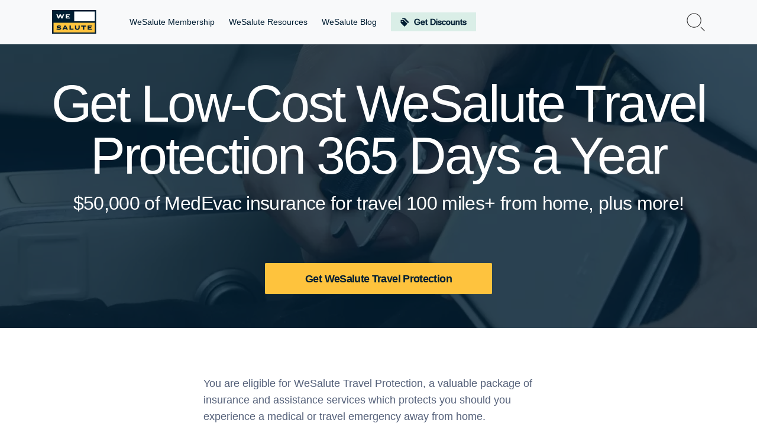

--- FILE ---
content_type: text/html; charset=UTF-8
request_url: https://www.wesalute.com/travel-protection
body_size: 16959
content:
<!DOCTYPE html>
<html lang="en" dir="ltr" prefix="og: https://ogp.me/ns#">
  <head><script>(function(w,i,g){w[g]=w[g]||[];if(typeof w[g].push=='function')w[g].push(i)})
(window,'GTM-P72BCCF','google_tags_first_party');</script><script>(function(w,d,s,l){w[l]=w[l]||[];(function(){w[l].push(arguments);})('set', 'developer_id.dY2E1Nz', true);
		var f=d.getElementsByTagName(s)[0],
		j=d.createElement(s);j.async=true;j.src='/mr9l/';
		f.parentNode.insertBefore(j,f);
		})(window,document,'script','dataLayer');</script>
    <script id="segment_analytics_js">!function(){var i="analytics",analytics=window[i]=window[i]||[];if(!analytics.initialize)if(analytics.invoked)window.console&&console.error&&console.error("Segment snippet included twice.");else{analytics.invoked=!0;analytics.methods=["trackSubmit","trackClick","trackLink","trackForm","pageview","identify","reset","group","track","ready","alias","debug","page","screen","once","off","on","addSourceMiddleware","addIntegrationMiddleware","setAnonymousId","addDestinationMiddleware","register"];analytics.factory=function(e){return function(){if(window[i].initialized)return window[i][e].apply(window[i],arguments);var n=Array.prototype.slice.call(arguments);if(["track","screen","alias","group","page","identify"].indexOf(e)>-1){var c=document.querySelector("link[rel='canonical']");n.push({__t:"bpc",c:c&&c.getAttribute("href")||void 0,p:location.pathname,u:location.href,s:location.search,t:document.title,r:document.referrer})}n.unshift(e);analytics.push(n);return analytics}};for(var n=0;n<analytics.methods.length;n++){var key=analytics.methods[n];analytics[key]=analytics.factory(key)}analytics.load=function(key,n){var t=document.createElement("script");t.type="text/javascript";t.async=!0;t.setAttribute("data-global-segment-analytics-key",i);t.src="https://evs.cdp.wesalute.com/ZItEOFHivE/vS9ptzwQOV.min.js";var r=document.getElementsByTagName("script")[0];r.parentNode.insertBefore(t,r);analytics._loadOptions=n};analytics._writeKey="J3fZSWUcgsCQpvJkW95QG02hGDPehvSk";analytics._cdn = "https://evs.cdp.wesalute.com";analytics.SNIPPET_VERSION="5.2.0";analytics.load("J3fZSWUcgsCQpvJkW95QG02hGDPehvSk");}}();</script>
<meta charset="utf-8" />
<meta name="description" content="WeSalute TravelProtection is a valuable low-cost package of insurance and assistance services which protects you should you experience a medical or travel emergency away from home. Thousands of dollars in valuable insurance coverage for WeSalute members." />
<link rel="canonical" href="https://www.wesalute.com/travel-protection" />
<link rel="shortlink" href="https://www.wesalute.com/travel-protection" />
<meta name="referrer" content="unsafe-url" />
<meta property="og:site_name" content="WeSalute" />
<meta property="og:type" content="article" />
<meta property="og:url" content="https://www.wesalute.com/travel-protection" />
<meta property="og:title" content="WeSalute Travel Protection | WeSalute" />
<meta property="og:updated_time" content="2025-02-03T14:27:42+00:00" />
<meta property="og:country_name" content="United States" />
<meta property="article:published_time" content="2017-07-28T12:23:27+00:00" />
<meta property="article:modified_time" content="2025-02-03T14:27:42+00:00" />
<meta name="baggage" content="sentry-trace_id=b31fb815f8534eba880413e93f502cc4,sentry-sample_rate=0.1,sentry-transaction=GET%20%2Ftravel-protection,sentry-public_key=33c7a6dee3b040bc9bc48cd898e2dd9b,sentry-release=vaplatform%40v5.8.0,sentry-environment=prod,sentry-sampled=true,sentry-sample_rand=0.022805" />
<meta name="sentry-trace" content="b31fb815f8534eba880413e93f502cc4-8329cb0354f54e22-1" />
<meta name="traceparent" content="" />
<meta name="Generator" content="Drupal 11 (https://www.drupal.org)" />
<meta name="MobileOptimized" content="width" />
<meta name="HandheldFriendly" content="true" />
<meta name="viewport" content="width=device-width, initial-scale=1.0" />
<link rel="icon" href="/themes/custom/wesalute_theme/favicon.ico" type="image/vnd.microsoft.icon" />

    <meta name="viewport" content="width=device-width, initial-scale=1, user-scalable=0">
    <meta http-equiv="X-UA-Compatible" content="IE=edge">
    <title>WeSalute Travel Protection | WeSalute</title>
    <link rel="stylesheet" media="all" href="/sites/default/files/css/css_IkgVfszBtqpBJQYb6eJydst8Qro4T1_RZEzFOYB2dEw.css?delta=0&amp;language=en&amp;theme=wesalute_theme&amp;include=eJxdyVEOgzAMA9ALdfRIKLQGylICTTrGTr8Jfqb-2NZzkAIfS92IO1ro7cIfxEQs002rlEycPnB6qiH7gRTuRb2CSpj9XQ-qJkHyxrDfm3Cov7LLEivDHVDiauhtRoYfZTVtcWIZiFtd9opyXru9lFN4fgETjE80" />
<link rel="stylesheet" media="all" href="/sites/default/files/css/css_ed1Qbsnb59042KsXj8s2SfcfLxrhiWKHOOgVWVa1l_I.css?delta=1&amp;language=en&amp;theme=wesalute_theme&amp;include=eJxdyVEOgzAMA9ALdfRIKLQGylICTTrGTr8Jfqb-2NZzkAIfS92IO1ro7cIfxEQs002rlEycPnB6qiH7gRTuRb2CSpj9XQ-qJkHyxrDfm3Cov7LLEivDHVDiauhtRoYfZTVtcWIZiFtd9opyXru9lFN4fgETjE80" />
<link rel="stylesheet" media="all" href="https://fonts.wesalute.com/static/fonts.css" />
<link rel="stylesheet" media="print" href="/sites/default/files/css/css__x7Gq-wOviJ1j_p4CdjIvKhwVJxI9EWrx0DpZxCT5Po.css?delta=3&amp;language=en&amp;theme=wesalute_theme&amp;include=eJxdyVEOgzAMA9ALdfRIKLQGylICTTrGTr8Jfqb-2NZzkAIfS92IO1ro7cIfxEQs002rlEycPnB6qiH7gRTuRb2CSpj9XQ-qJkHyxrDfm3Cov7LLEivDHVDiauhtRoYfZTVtcWIZiFtd9opyXru9lFN4fgETjE80" />
<link rel="stylesheet" media="all" href="/sites/default/files/css/css_jv_ju1cZEaxPQO58Qt5SgAAwaFT0hVI3b7laH18St5s.css?delta=4&amp;language=en&amp;theme=wesalute_theme&amp;include=eJxdyVEOgzAMA9ALdfRIKLQGylICTTrGTr8Jfqb-2NZzkAIfS92IO1ro7cIfxEQs002rlEycPnB6qiH7gRTuRb2CSpj9XQ-qJkHyxrDfm3Cov7LLEivDHVDiauhtRoYfZTVtcWIZiFtd9opyXru9lFN4fgETjE80" />

    <script type="application/json" data-drupal-selector="drupal-settings-json">{"path":{"baseUrl":"\/","pathPrefix":"","currentPath":"travel-protection","currentPathIsAdmin":false,"isFront":false,"currentLanguage":"en","platformUrl":"https:\/\/www.wesalute.com\/","verifyAppUrl":"https:\/\/verify.wesalute.com","authAppUrl":"https:\/\/auth.wesalute.com","checkoutAppUrl":"https:\/\/checkout.wesalute.com","checkoutApiUrl":"https:\/\/b2c-api.wesalute.com","accountAppUrl":"https:\/\/account.wesalute.com","unleashApiUrl":"https:\/\/unleash-edge.wesaluteapis.com\/api\/frontend","noRebrand":true},"pluralDelimiter":"\u0003","suppressDeprecationErrors":true,"ajaxPageState":{"libraries":"[base64]","theme":"wesalute_theme","theme_token":null},"ajaxTrustedUrl":[],"clientside_validation_jquery":{"validate_all_ajax_forms":0,"force_validate_on_blur":false,"force_html5_validation":false,"messages":{"required":"This field is required.","remote":"Please fix this field.","email":"Please enter a valid email address.","url":"Please enter a valid URL.","date":"Please enter a valid date.","dateISO":"Please enter a valid date (ISO).","number":"Please enter a valid number.","digits":"Please enter only digits.","equalTo":"Please enter the same value again.","maxlength":"Please enter no more than {0} characters.","minlength":"Please enter at least {0} characters.","rangelength":"Please enter a value between {0} and {1} characters long.","range":"Please enter a value between {0} and {1}.","max":"Please enter a value less than or equal to {0}.","min":"Please enter a value greater than or equal to {0}.","step":"Please enter a multiple of {0}."}},"raven":{"options":{"dsn":"https:\/\/33c7a6dee3b040bc9bc48cd898e2dd9b@sentry.io\/1865718","environment":"prod","release":"vaplatform@v5.8.0","integrations":[],"tracesSampleRate":0.10000000000000001,"autoSessionTracking":true,"sendClientReports":false},"showReportDialog":false,"browserTracingOptions":{"enableInp":false,"interactionsSampleRate":1}},"firebase":{"apiKey":"AIzaSyDyvXqBfQCJj7MWI-snZb9UhwIXSq-I7hU","authDomain":"auth.wesalute.com","databaseURL":"https:\/\/veterans-advantage-arsenal.firebaseio.com","projectId":"veterans-advantage-arsenal","storageBucket":"secure-file-upload-prod","messagingSenderId":"1086704091367"},"environment":"prod","offer":{"abac":true},"segment":{"context":{"app":{"name":"VAPlatform","namespace":"\/travel-protection","build":"2026-01-08","version":"11.1.4"}},"variables":{"page":{"category":"page","name":"L2 VetRewards Travel Protection","properties":{"name":"L2 VetRewards Travel Protection","nonInteraction":"1"}}}},"views":{"ajax_path":"\/views\/ajax","ajaxViews":{"views_dom_id:6c6a46dc6fee543578fd2071deb9b49a6f748d2af2e6d808eb8943ec08839b20":{"view_name":"community_content","view_display_id":"community_content_curated_list_block","view_args":"9ac74d1c-f992-4646-8219-fd561fd99d60","view_path":"\/travel-protection","view_base_path":null,"view_dom_id":"6c6a46dc6fee543578fd2071deb9b49a6f748d2af2e6d808eb8943ec08839b20","pager_element":0}}},"algolia_index":"prod_index","algolia_app_id":"TGDQCISFKE","algolia_search_api_key":"db16bd57dde626bf78e5754d65c81cf9","algolia_query_delay":500,"algolia_time_after_query":2000,"TBMegaMenu":{"TBElementsCounter":{"column":6},"theme":"wesalute_theme"},"user":{"uid":0,"permissionsHash":"20725508b3b1a415f141eea5569e9d1154afba55af9e76a7acc8044b83179aac"}}</script>
<script src="/sites/default/files/js/js_RZzZXsjWQmD1jq-FI7q79kaZzFbDq37O7m2ro8R7VQ4.js?scope=header&amp;delta=0&amp;language=en&amp;theme=wesalute_theme&amp;include=[base64]"></script>
<script src="/modules/contrib/jquery_deprecated_functions/js/jquery.deprecated.functions.js?v=1.x"></script>
<script src="/sites/default/files/js/js__2RqOJCjSKPqO28R1KofbOmhekjFIUAmFanzubBeKHQ.js?scope=header&amp;delta=2&amp;language=en&amp;theme=wesalute_theme&amp;include=[base64]"></script>

    <link rel="apple-touch-icon" sizes="57x57" href="/themes/custom/wesalute_theme/favicon/apple-icon-57x57.png">
    <link rel="apple-touch-icon" sizes="60x60" href="/themes/custom/wesalute_theme/favicon/apple-icon-60x60.png">
    <link rel="apple-touch-icon" sizes="72x72" href="/themes/custom/wesalute_theme/favicon/apple-icon-72x72.png">
    <link rel="apple-touch-icon" sizes="76x76" href="/themes/custom/wesalute_theme/favicon/apple-icon-76x76.png">
    <link rel="apple-touch-icon" sizes="114x114" href="/themes/custom/wesalute_theme/favicon/apple-icon-114x114.png">
    <link rel="apple-touch-icon" sizes="120x120" href="/themes/custom/wesalute_theme/favicon/apple-icon-120x120.png">
    <link rel="apple-touch-icon" sizes="144x144" href="/themes/custom/wesalute_theme/favicon/apple-icon-144x144.png">
    <link rel="apple-touch-icon" sizes="152x152" href="/themes/custom/wesalute_theme/favicon/apple-icon-152x152.png">
    <link rel="apple-touch-icon" sizes="180x180" href="/themes/custom/wesalute_theme/favicon/apple-icon-180x180.png">
    <link rel="icon" type="image/png" sizes="192x192" href="/themes/custom/wesalute_theme/favicon/android-icon-192x192.png">
    <link rel="icon" type="image/png" sizes="32x32" href="/themes/custom/wesalute_theme/favicon/favicon-32x32.png">
    <link rel="icon" type="image/png" sizes="96x96" href="/themes/custom/wesalute_theme/favicon/favicon-96x96.png">
    <link rel="icon" type="image/png" sizes="16x16" href="/themes/custom/wesalute_theme/favicon/favicon-16x16.png">
  </head>
          
      <body class="page-travel-protection section-travel-protection role--anonymous path-travel-protection with-subnav no-sidebar">
    <div id="skip">
      <a href="#main-menu" class="visually-hidden focusable skip-link">
        Skip to main navigation
      </a>
    </div>
    
      <div class="dialog-off-canvas-main-canvas" data-off-canvas-main-canvas>
    <div class="layout-container">

  
      <!-- ______________________ HEADER _______________________ -->
    <header id="header" class="main-header">
      <div class="new-container">
        <div class="main-header-inner">
                        <div id="block-wesalute-theme-branding" data-block-plugin-id="system_branding_block" class="block block-system block-system-branding-block">
      <a href="/" title="Home" rel="home">
      <img src="/themes/custom/wesalute_theme/logo.svg" alt="Home" />
    </a>
  </div>
<div id="block-mainnavigation-2" data-block-plugin-id="tb_megamenu_menu_block:main" class="block block-tb-megamenu block-tb-megamenu-menu-blockmain">
          <div  class="tb-megamenu tb-megamenu-main">
  <button data-target=".nav-collapse" data-toggle="collapse" class="btn btn-navbar tb-megamenu-button" type="button">
    <i class="fa fa-reorder"></i>
  </button>
  <div class="nav-collapse always-show">
    <ul  class="tb-megamenu-nav nav level-0 items-4" >
      <li  class="tb-megamenu-item level-1 mega dropdown active active-trail" data-id="menu_link_content:bf9c2c19-f2b8-4158-9a68-53d361ede9c6" data-level="1" data-type="menu_item" data-class="" data-xicon="" data-caption="" data-alignsub="" data-group="0" data-hidewcol="0" data-hidesub="0" >
  <a href="https://www.wesalute.com/plans#free"  class="dropdown-toggle active-trail" >
        <span class="text">
    WeSalute Membership
    </span>
      </a>
  <div  class="tb-megamenu-submenu main-menu-dropdown dropdown-menu mega-dropdown-menu nav-child" data-class="main-menu-dropdown" data-width="850" style="width: 850px;">
  <div class="mega-dropdown-inner">
          <div  class="tb-megamenu-row row-fluid">
      <div  class="tb-megamenu-column span4 mega-col-nav" data-class="" data-width="4" data-hidewcol="0" id="tb-megamenu-column-1">
  <div class="tb-megamenu-column-inner mega-inner clearfix">
               <ul  class="tb-megamenu-subnav mega-nav level-1 items-1">
      <li  class="tb-megamenu-item level-2 mega mega-group active active-trail" data-id="menu_link_content:98f6b0ce-dc71-439c-af30-9b60b666609d" data-level="2" data-type="menu_item" data-class="" data-xicon="" data-caption="" data-alignsub="" data-group="1" data-hidewcol="0" data-hidesub="0" >
  <a href="https://www.wesalute.com/plans#free"  class="mega-group-title active-trail" >
        <span class="text">
    WeSalute
    </span>
      </a>
  <div  class="tb-megamenu-submenu mega-group-ct nav-child" data-class="" data-width="">
  <div class="mega-dropdown-inner">
          <div  class="tb-megamenu-row row-fluid">
      <div  class="tb-megamenu-column span12 mega-col-nav" data-class="" data-width="12" data-hidewcol="0" id="tb-megamenu-column-2">
  <div class="tb-megamenu-column-inner mega-inner clearfix">
               <ul  class="tb-megamenu-subnav mega-nav level-2 items-5">
      <li  class="tb-megamenu-item level-3 mega" data-id="menu_link_content:0176d779-6abd-4a3e-9d03-bb7fa9f39ddc" data-level="3" data-type="menu_item" data-class="" data-xicon="" data-caption="" data-alignsub="" data-group="0" data-hidewcol="0" data-hidesub="0" >
  <a href="https://www.wesalute.com/marketplace?refinementList%5Bva_offer_types%5D%5B0%5D=Community"  >
        <span class="text">
    Free Offers &amp; Discounts
    </span>
      </a>
  
</li>

      <li  class="tb-megamenu-item level-3 mega active active-trail" data-id="menu_link_content:d8d47595-7f8a-4749-a87a-b04d2863ce53" data-level="3" data-type="menu_item" data-class="" data-xicon="" data-caption="" data-alignsub="" data-group="0" data-hidewcol="0" data-hidesub="0" >
  <a href="https://www.wesalute.com/travel-protection"  class="active-trail" >
        <span class="text">
    WeSalute Travel Protection
    </span>
      </a>
  
</li>

      <li  class="tb-megamenu-item level-3 mega" data-id="menu_link_content:12fff6b9-0732-4a08-a6bc-a9b9f4bd08a7" data-level="3" data-type="menu_item" data-class="" data-xicon="" data-caption="" data-alignsub="" data-group="0" data-hidewcol="0" data-hidesub="0" >
  <a href="https://www.wesalute.com/benefits/community-travel"  >
        <span class="text">
    WeSalute Travel Benefits
    </span>
      </a>
  
</li>

      <li  class="tb-megamenu-item level-3 mega" data-id="menu_link_content:a1e26af7-ab8e-4640-a9c3-514e82e67386" data-level="3" data-type="menu_item" data-class="" data-xicon="" data-caption="" data-alignsub="" data-group="0" data-hidewcol="0" data-hidesub="0" >
  <a href="https://www.wesalute.com/benefits/jobs-and-career-network"  >
        <span class="text">
    Jobs &amp; Career Network
    </span>
      </a>
  
</li>

      <li  class="tb-megamenu-item level-3 mega" data-id="menu_link_content:639fa1c9-ff24-4d4b-b3e9-fa754e29cab4" data-level="3" data-type="menu_item" data-class="" data-xicon="" data-caption="" data-alignsub="" data-group="0" data-hidewcol="0" data-hidesub="0" >
  <a href="https://www.wesalute.com/about/contact"  >
        <span class="text">
    VIP Member Support
    </span>
      </a>
  
</li>

  </ul>

      </div>
</div>

  </div>

      </div>
</div>

</li>

  </ul>

      </div>
</div>

      <div  class="tb-megamenu-column span4 mega-col-nav" data-class="" data-width="4" data-hidewcol="" id="tb-megamenu-column-3">
  <div class="tb-megamenu-column-inner mega-inner clearfix">
               <ul  class="tb-megamenu-subnav mega-nav level-1 items-1">
      <li  class="tb-megamenu-item level-2 mega mega-group" data-id="menu_link_content:45f785d2-6730-481f-8f8f-76562e2839e6" data-level="2" data-type="menu_item" data-class="" data-xicon="" data-caption="" data-alignsub="" data-group="1" data-hidewcol="0" data-hidesub="0" >
  <a href="https://www.wesalute.com/plans"  class="mega-group-title" >
        <span class="text">
    WeSalute+
    </span>
      </a>
  <div  class="tb-megamenu-submenu mega-group-ct nav-child" data-class="" data-width="">
  <div class="mega-dropdown-inner">
          <div  class="tb-megamenu-row row-fluid">
      <div  class="tb-megamenu-column span12 mega-col-nav" data-class="" data-width="12" data-hidewcol="0" id="tb-megamenu-column-4">
  <div class="tb-megamenu-column-inner mega-inner clearfix">
               <ul  class="tb-megamenu-subnav mega-nav level-2 items-7">
      <li  class="tb-megamenu-item level-3 mega" data-id="menu_link_content:4ba19939-ccd3-44ea-a2da-199f98f29272" data-level="3" data-type="menu_item" data-class="" data-xicon="" data-caption="" data-alignsub="" data-group="0" data-hidewcol="0" data-hidesub="0" >
  <a href="https://www.wesalute.com/marketplace"  >
        <span class="text">
    Exclusive Offers &amp; Discounts
    </span>
      </a>
  
</li>

      <li  class="tb-megamenu-item level-3 mega" data-id="menu_link_content:c980c838-a981-4a19-be10-71022579952f" data-level="3" data-type="menu_item" data-class="" data-xicon="" data-caption="" data-alignsub="" data-group="0" data-hidewcol="0" data-hidesub="0" >
  <a href="https://www.wesalute.com/secure-military-id"  >
        <span class="text">
    WeSalute+ ID Card
    </span>
      </a>
  
</li>

      <li  class="tb-megamenu-item level-3 mega" data-id="menu_link_content:7357a963-1289-4b52-9908-18c105e2f219" data-level="3" data-type="menu_item" data-class="" data-xicon="" data-caption="" data-alignsub="" data-group="0" data-hidewcol="0" data-hidesub="0" >
  <a href="https://www.wesalute.com/member-benefits-directory"  >
        <span class="text">
    Member Benefits Directory
    </span>
      </a>
  
</li>

      <li  class="tb-megamenu-item level-3 mega" data-id="menu_link_content:be5d621f-b949-41f0-8de7-3ce265d5b6a1" data-level="3" data-type="menu_item" data-class="" data-xicon="" data-caption="" data-alignsub="" data-group="0" data-hidewcol="0" data-hidesub="0" >
  <a href="https://checkout.wesalute.com/travelprotection"  >
        <span class="text">
    50% OFF Travel Protection
    </span>
      </a>
  
</li>

      <li  class="tb-megamenu-item level-3 mega" data-id="menu_link_content:86a8a806-2f1c-4dac-856c-d844079d1cde" data-level="3" data-type="menu_item" data-class="" data-xicon="" data-caption="" data-alignsub="" data-group="0" data-hidewcol="0" data-hidesub="0" >
  <a href="https://www.wesalute.com/prescription-drug-discount"  >
        <span class="text">
    WeSalute+ Rx Discounts
    </span>
      </a>
  
</li>

      <li  class="tb-megamenu-item level-3 mega" data-id="menu_link_content:8f437c69-aa62-4cc8-a251-e39092a63068" data-level="3" data-type="menu_item" data-class="" data-xicon="" data-caption="" data-alignsub="" data-group="0" data-hidewcol="0" data-hidesub="0" >
  <a href="https://www.wesalute.com/buy-one-get-two"  >
        <span class="text">
    50% OFF WeSalute+ Family
    </span>
      </a>
  
</li>

      <li  class="tb-megamenu-item level-3 mega" data-id="menu_link_content:3eb12825-f7ca-4263-bf13-8c4726eeaf63" data-level="3" data-type="menu_item" data-class="" data-xicon="" data-caption="" data-alignsub="" data-group="0" data-hidewcol="0" data-hidesub="0" >
  <a href="https://www.wesalute.com/contact-wesalute-plus-personal-benefits-specialists"  >
        <span class="text">
    Personal Benefits Specialists
    </span>
      </a>
  
</li>

  </ul>

      </div>
</div>

  </div>

      </div>
</div>

</li>

  </ul>

      </div>
</div>

      <div  class="tb-megamenu-column span4 mega-col-nav" data-class="" data-width="4" data-hidewcol="" id="tb-megamenu-column-5">
  <div class="tb-megamenu-column-inner mega-inner clearfix">
               <ul  class="tb-megamenu-subnav mega-nav level-1 items-3">
      <li  class="tb-megamenu-item level-2 mega" data-id="menu_link_content:1da23ab5-0945-4714-a4ad-f630a747761c" data-level="2" data-type="menu_item" data-class="" data-xicon="" data-caption="" data-alignsub="" data-group="0" data-hidewcol="0" data-hidesub="0" >
  <a href="https://www.wesalute.com/plans/do-i-qualify"  >
        <span class="text">
    Eligible Service Groups
    </span>
      </a>
  
</li>

      <li  class="tb-megamenu-item level-2 mega" data-id="menu_link_content:ef429c5c-9fd0-4424-a26a-092a151382f4" data-level="2" data-type="menu_item" data-class="" data-xicon="" data-caption="" data-alignsub="" data-group="0" data-hidewcol="0" data-hidesub="0" >
  <a href="https://www.wesalute.com/plans/FAQ-frequently-asked-questions"  >
        <span class="text">
    FAQs
    </span>
      </a>
  
</li>

      <li  class="tb-megamenu-item level-2 mega" data-id="menu_link_content:82d3dcde-e794-4db7-8318-4fbf78a5d61b" data-level="2" data-type="menu_item" data-class="" data-xicon="" data-caption="" data-alignsub="" data-group="0" data-hidewcol="0" data-hidesub="0" >
  <a href="https://www.wesalute.com/reviews"  >
        <span class="text">
    Member Reviews
    </span>
      </a>
  
</li>

  </ul>

      </div>
</div>

  </div>

      </div>
</div>

</li>

      <li  class="tb-megamenu-item level-1 mega dropdown" data-id="menu_link_content:2150b0b1-ed29-43bb-af18-b167640d3db3" data-level="1" data-type="menu_item" data-class="" data-xicon="" data-caption="" data-alignsub="" data-group="0" data-hidewcol="0" data-hidesub="0" >
  <a href="https://www.wesalute.com/benefits"  class="dropdown-toggle" >
        <span class="text">
    WeSalute Resources
    </span>
      </a>
  <div  class="tb-megamenu-submenu main-menu-dropdown dropdown-menu mega-dropdown-menu nav-child" data-class="main-menu-dropdown" data-width="850" style="width: 850px;">
  <div class="mega-dropdown-inner">
          <div  class="tb-megamenu-row row-fluid">
      <div  class="tb-megamenu-column span12 mega-col-nav" data-class="" data-width="12" data-hidewcol="" id="tb-megamenu-column-6">
  <div class="tb-megamenu-column-inner mega-inner clearfix">
               <ul  class="tb-megamenu-subnav mega-nav level-1 items-5">
      <li  class="tb-megamenu-item level-2 mega" data-id="menu_link_content:167f25c2-0058-4ffd-a5c7-b56ec0bbbc46" data-level="2" data-type="menu_item" data-class="" data-xicon="" data-caption="" data-alignsub="" data-group="0" data-hidewcol="0" data-hidesub="0" >
  <a href="https://www.wesalute.com/benefits/federal-benefits"  >
        <span class="text">
    Federal Benefits
    </span>
      </a>
  
</li>

      <li  class="tb-megamenu-item level-2 mega" data-id="menu_link_content:56287bea-99b7-4ada-bf55-21c1c52ddb94" data-level="2" data-type="menu_item" data-class="" data-xicon="" data-caption="" data-alignsub="" data-group="0" data-hidewcol="0" data-hidesub="0" >
  <a href="https://www.wesalute.com/benefits/state-benefits"  >
        <span class="text">
    WeSalute State Benefits Guide
    </span>
      </a>
  
</li>

      <li  class="tb-megamenu-item level-2 mega" data-id="menu_link_content:6e4f4313-0896-4b33-95c0-09d5fcbde296" data-level="2" data-type="menu_item" data-class="" data-xicon="" data-caption="" data-alignsub="" data-group="0" data-hidewcol="0" data-hidesub="0" >
  <a href="https://merchandise.wesalute.com/"  >
        <span class="text">
    WeSalute Merch
    </span>
      </a>
  
</li>

      <li  class="tb-megamenu-item level-2 mega" data-id="menu_link_content:d2a8e60f-7d23-448b-a660-5281b4196abf" data-level="2" data-type="menu_item" data-class="" data-xicon="" data-caption="" data-alignsub="" data-group="0" data-hidewcol="0" data-hidesub="0" >
  <a href="https://gift.wesalute.com/checkout"  >
        <span class="text">
    Gift of WeSalute+
    </span>
      </a>
  
</li>

      <li  class="tb-megamenu-item level-2 mega" data-id="menu_link_content:da96a4f0-9fd7-4cb6-9f13-5b5bf7112d8b" data-level="2" data-type="menu_item" data-class="" data-xicon="" data-caption="" data-alignsub="" data-group="0" data-hidewcol="0" data-hidesub="0" >
  <a href="https://www.wesalute.com/community/military-and-veteran-life"  >
        <span class="text">
    Buying &amp; Selling New Homes
    </span>
      </a>
  
</li>

  </ul>

      </div>
</div>

  </div>

      </div>
</div>

</li>

      <li  class="tb-megamenu-item level-1 mega" data-id="menu_link_content:d34976d9-c210-451d-bd07-6170053f6a76" data-level="1" data-type="menu_item" data-class="" data-xicon="" data-caption="" data-alignsub="" data-group="0" data-hidewcol="0" data-hidesub="0" >
  <a href="https://www.wesalute.com/blog"  >
        <span class="text">
    WeSalute Blog
    </span>
      </a>
  
</li>

      <li  class="menu-item-marketplace tb-megamenu-item level-1 mega" data-id="menu_link_content:645d7a73-1538-4468-8231-2f2da5cbfa34" data-level="1" data-type="menu_item" data-class="" data-xicon="" data-caption="" data-alignsub="" data-group="0" data-hidewcol="0" data-hidesub="0" >
  <a href="https://www.wesalute.com/marketplace"  >
        <span class="text">
    Get Discounts
    </span>
      </a>
  
</li>

  </ul>

  </div>
</div>

  </div>
<div id="block-searchmenu-2" data-block-plugin-id="tb_megamenu_menu_block:search" class="block block-tb-megamenu block-tb-megamenu-menu-blocksearch">
          <div  class="tb-megamenu tb-megamenu-search">
  <button data-target=".nav-collapse" data-toggle="collapse" class="btn btn-navbar tb-megamenu-button" type="button">
    <i class="fa fa-reorder"></i>
  </button>
  <div class="nav-collapse always-show">
    <ul  class="tb-megamenu-nav nav level-0 items-1" >
      <li  class="algolia-menu-item tb-megamenu-item level-1 mega" data-id="menu_link_content:a1fd515c-c254-4f6b-ba92-683c34b042e7" data-level="1" data-type="menu_item" data-class="" data-xicon="" data-caption="" data-alignsub="" data-group="0" data-hidewcol="0" data-hidesub="0" >
  <a href="https://www.wesalute.com/search"  >
        <span class="text">
    Search
    </span>
      </a>
  
</li>

  </ul>

  </div>
</div>

  </div>


                                <button class="toggle-btn">
              <span class="sr-only">Toggle navigation</span>
              <span class="icon-bar"></span>
              <span class="icon-bar"></span>
              <span class="icon-bar"></span>
            </button>
            <div class="main-mobile-navbar">
                                <div id="block-useraccountmenumobile" data-block-plugin-id="block_content:b700baf5-abef-4d34-b8a8-716255c7430f" class="block block-block-content block-block-contentb700baf5-abef-4d34-b8a8-716255c7430f">
  
    
      

  </div>


                                            
  <div class="region region-mobile-header dl-menuwrapper">
    <nav class="dl-menu">
        
                          <ul>
                                        <li class="item-wesalute-membership">
              <a href="/plans#free" data-drupal-link-system-path="plans">WeSalute Membership</a>
                                                    <ul  class="dl-submenu" >
                                            <li class="item-wesalute">
              <a href="/plans#free" data-drupal-link-system-path="plans">WeSalute</a>
                                                    <ul  class="dl-submenu" >
                                            <li class="item-free-offers--discounts">
              <a href="/marketplace?refinementList%5Bva_offer_types%5D%5B0%5D=Community" data-drupal-link-query="{&quot;refinementList&quot;:{&quot;va_offer_types&quot;:[&quot;Community&quot;]}}" data-drupal-link-system-path="marketplace">Free Offers &amp; Discounts</a>
                          </li>
                                  <li class="item-wesalute-travel-protection">
              <a href="/travel-protection" data-drupal-link-system-path="travel-protection" class="is-active" aria-current="page">WeSalute Travel Protection</a>
                          </li>
                                  <li class="item-wesalute-travel-benefits">
              <a href="https://www.wesalute.com/benefits/community-travel">WeSalute Travel Benefits</a>
                          </li>
                                  <li class="item-jobs--career-network">
              <a href="https://www.wesalute.com/benefits/jobs-and-career-network">Jobs &amp; Career Network</a>
                          </li>
                                  <li class="item-vip-member-support">
              <a href="/about/contact" data-drupal-link-system-path="about/contact">VIP Member Support</a>
                          </li>
                  </ul>
      
                          </li>
                                  <li class="item-wesalute">
              <a href="/plans" data-drupal-link-system-path="plans">WeSalute+</a>
                                                    <ul  class="dl-submenu" >
                                            <li class="item-exclusive-offers--discounts">
              <a href="/marketplace" data-drupal-link-system-path="marketplace">Exclusive Offers &amp; Discounts</a>
                          </li>
                                  <li class="item-wesalute-id-card">
              <a href="/secure-military-id" data-drupal-link-system-path="node/3051">WeSalute+ ID Card</a>
                          </li>
                                  <li class="item-member-benefits-directory">
              <a href="/member-benefits-directory" data-drupal-link-system-path="node/52116">Member Benefits Directory</a>
                          </li>
                                  <li class="item-_0-off-travel-protection">
              <a href="https://checkout.wesalute.com/travelprotection">50% OFF Travel Protection</a>
                          </li>
                                  <li class="item-wesalute-rx-discounts">
              <a href="/prescription-drug-discount" data-drupal-link-system-path="node/26">WeSalute+ Rx Discounts</a>
                          </li>
                                  <li class="item-_0-off-wesalute-family">
              <a href="/buy-one-get-two" data-drupal-link-system-path="node/47866">50% OFF WeSalute+ Family</a>
                          </li>
                                  <li class="item-personal-benefits-specialists">
              <a href="/contact-wesalute-plus-personal-benefits-specialists" data-drupal-link-system-path="contact-wesalute-plus-personal-benefits-specialists">Personal Benefits Specialists</a>
                          </li>
                  </ul>
      
                          </li>
                                  <li class="item-eligible-service-groups">
              <a href="/plans/do-i-qualify" data-drupal-link-system-path="plans/do-i-qualify">Eligible Service Groups</a>
                          </li>
                                  <li class="item-faqs">
              <a href="/plans/FAQ-frequently-asked-questions" data-drupal-link-system-path="plans/FAQ-frequently-asked-questions">FAQs</a>
                          </li>
                                  <li class="item-member-reviews">
              <a href="/reviews" data-drupal-link-system-path="node/86">Member Reviews</a>
                          </li>
                  </ul>
      
                          </li>
                                  <li class="menu-item-xs-order-4 item-wesalute-resources">
              <a href="/benefits" data-drupal-link-system-path="benefits">WeSalute Resources</a>
                                                    <ul  class="dl-submenu" >
                                            <li class="item-federal-benefits">
              <a href="/benefits/federal-benefits" data-drupal-link-system-path="node/81">Federal Benefits</a>
                          </li>
                                  <li class="item-wesalute-state-benefits-guide">
              <a href="/benefits/state-benefits" data-drupal-link-system-path="node/76">WeSalute State Benefits Guide</a>
                          </li>
                                  <li class="item-wesalute-merch">
              <a href="https://merchandise.wesalute.com/">WeSalute Merch</a>
                          </li>
                                  <li class="item-gift-of-wesalute">
              <a href="https://gift.wesalute.com/checkout">Gift of WeSalute+</a>
                          </li>
                                  <li class="item-buying--selling-new-homes">
              <a href="/community/military-and-veteran-life" data-drupal-link-system-path="community/military-and-veteran-life">Buying &amp; Selling New Homes</a>
                          </li>
                  </ul>
      
                          </li>
                                  <li class="menu-item-xs-order-5 item-wesalute-blog">
              <a href="/blog" data-drupal-link-system-path="blog">WeSalute Blog</a>
                          </li>
                                  <li class="menu-item-xs-order-5 item-get-discounts">
              <a href="/marketplace" class="menu-item-marketplace" data-drupal-link-system-path="marketplace">Get Discounts</a>
                          </li>
                  </ul>
      

  

    </nav>
  </div>

                          </div>
                  </div>
      </div>
    </header><!-- /#header -->
  
  
            <!-- ______________________ HERO _______________________ -->
        <div class="region region-hero">
    <div id="block-l1benefitsl2vetrewardstravelprotectionheroimagearea" data-block-plugin-id="block_content:93add6d2-6167-4d71-b2bc-50edeb3c4188" class="no-title block block-block-content block-block-content93add6d2-6167-4d71-b2bc-50edeb3c4188">
  
    
      <article  class="hero-banner hero-banner--full hero">
  <div class="image">    <picture>
                  <source srcset="https://www.wesalute.com/sites/default/files/styles/hero_image/public/plane-buckle.jpg.webp?itok=rOXZSbxf 1x" media="all and (min-width: 1020px)" type="image/webp" width="2000" height="539"/>
              <source srcset="https://www.wesalute.com/sites/default/files/styles/hero_image_mobile/public/plane-buckle.jpg.webp?itok=LwHDCAaU 1x" media="all and (min-width: 700px)" type="image/webp" width="1020" height="275"/>
                  <img loading="eager" width="1020" height="275" fetchpriority="high" src="https://www.wesalute.com/sites/default/files/styles/hero_image_mobile/public/plane-buckle.jpg.webp?itok=LwHDCAaU" alt="flight seatbelt" />

  </picture>

</div>
  <div class="info-wrapper">
    
    <h1 class="animated fadeInDown">Get Low-Cost WeSalute Travel Protection 365 Days a Year</h1>
    
          <div class="description animated fadeInUp"><p>$50,000 of MedEvac&nbsp;insurance for travel 100 miles+ from home, plus more!</p></div>
              <div class="cta">
        <a href="/offer/50856-wesalute-travel?g=military" class="btn btn-red animated fadeInUp delay-05">Get WeSalute Travel Protection</a>
      </div>
      </div>
</article>

  </div>

  </div>

      
  <!-- ______________________ MAIN _______________________ -->
  <div id="main">
    <section id="content">

      <div id="content-header">

        

                  <!-- ______________________ HIGHLIGHTED _______________________ -->
          <div id="highlighted">  <div class="region region-highlighted">
    <div id="block-algoliasearchblock" data-block-plugin-id="algolia_search_block" class="block block-va-search block-algolia-search-block block-views-exposed-filter-blockacquia-search-page">
    
        
            <div class="algolia-autocomplete hidden"></div>
    </div>
<div data-drupal-messages-fallback class="hidden"></div>

  </div>
</div>
        
        

        
        
        

        
        
      </div><!-- /#content-header -->

              <div id="content-area">
            <div class="region region-content">
    <div id="block-wesalute-theme-content" data-block-plugin-id="system_main_block" class="block block-system block-system-main-block">
  
    
      <div class="panel-va-page" >
  
        <section class="content-section">
      <div class="container">
        <div class="block-region-content-in-container"><div data-block-plugin-id="block_content:9bc8010d-7b9b-4fde-9446-d358dd0afced" class="block block-block-content block-block-content9bc8010d-7b9b-4fde-9446-d358dd0afced">
  
    
      

  </div>
<div data-block-plugin-id="block_content:05c5f94c-3f02-4c9f-8fa3-fc530eac43e7" class="block block-block-content block-block-content05c5f94c-3f02-4c9f-8fa3-fc530eac43e7">
  
    
      
                        <div class="intro-description"><p>You are eligible for&nbsp;WeSalute Travel Protection, a valuable package of insurance and assistance services which protects you should you experience a medical or travel emergency away from home.</p><p>Whether&nbsp;you need to find a great restaurant and affordable lodging at the last minute, want to be covered by our group travel medical insurance plans, or need help with travel hiccups like a stolen credit card, reporting a crime to foreign law enforcement, or recovering lost baggage, we have you covered!&nbsp;</p><p>Your&nbsp;trips will be more enjoyable and less stressful with WeSalute Travel Protection. Check out the extensive benefits below to explore how WeSalute Travel Protection can enhance and protect your travel.</p></div>
            

  </div>
</div>
      </div>
    </section>
        <section class="content-section bg-highlight">
      <div class="container">
        <div class="block-region-content-highlight"><div data-block-plugin-id="block_content:8e2ef10d-121b-4f58-a366-a1b5b510f4c7" class="block block-block-content block-block-content8e2ef10d-121b-4f58-a366-a1b5b510f4c7">
  
    
      

  </div>
<div data-block-plugin-id="block_content:3cf6b1b4-a7c7-4f22-915a-79986f06c63f" class="block block-block-content block-block-content3cf6b1b4-a7c7-4f22-915a-79986f06c63f rewards-section">
  
  
  <section class="content-section bg-highlight-fullwidth">
            <div class="columns is-multiline is-centered">
                  <div data-quickedit-entity-id="block_content/801" class="column is-one-third-tablet is-one-third-desktop">
            <a href="/50000-medevac-insurance" class="reward-teaser">
              
                        <span class="image">  <img loading="lazy" src="https://www.wesalute.com/sites/default/files/styles/four_cta/public/helicopter_0.jpg.webp?itok=AbQvRBGs" width="210" height="210" alt="helicopter" />


</span>
            
              
  <h3>$50,000 Medevac Insurance</h3>

              
                        <span class="description"><p dir="ltr">If you're over 100 miles from your primary residence, our MedEvac coverage helps you with sudden illness and assists in transporting you and your loved ones home from almost anywhere in the world</p>

<p>&nbsp;</p>

<p dir="ltr">&nbsp;</p></span>
            
              

            </a>
          </div>
                  <div data-quickedit-entity-id="block_content/806" class="column is-one-third-tablet is-one-third-desktop">
            <a href="/5000-add-insurance" class="reward-teaser">
              
                        <span class="image">  <img loading="lazy" src="https://www.wesalute.com/sites/default/files/styles/four_cta/public/addinsurance-child-tile.jpg.webp?itok=tVplm9WM" width="210" height="210" alt="ad&amp;d insurance medical travel" />


</span>
            
              
  <h3>$5,000 AD&amp;D Insurance</h3>

              
                        <span class="description"><p dir="ltr">You and your family receive up to $5,000 in AD&amp;D Insurance coverage should you experience a serious accident, whether at home or away, that causes death or dismemberment</p></span>
            
              

            </a>
          </div>
                  <div data-quickedit-entity-id="block_content/816" class="column is-one-third-tablet is-one-third-desktop">
            <a href="/medical-assistance" class="reward-teaser">
              
                        <span class="image">  <img loading="lazy" src="https://www.wesalute.com/sites/default/files/styles/four_cta/public/iStock-593309604.jpg.webp?itok=QtAdVFBY" width="210" height="210" alt="travel doctor" />


</span>
            
              
  <h3>Medical Assistance</h3>

              
                        <span class="description"><p>24-hour access to emergency doctor referrals, emergency prescription and eyeglass replacement, and medical evacuation transportation assistance when at home or traveling</p></span>
            
              

            </a>
          </div>
                  <div data-quickedit-entity-id="block_content/821" class="column is-one-third-tablet is-one-third-desktop">
            <a href="/worldwide-travel-assistance" class="reward-teaser">
              
                        <span class="image">  <img loading="lazy" src="https://www.wesalute.com/sites/default/files/styles/four_cta/public/travel-assist.jpg.webp?itok=kWBRKg61" width="210" height="210" alt="travel assistance" />


</span>
            
              
  <h3>Worldwide Travel Assistance</h3>

              
                        <span class="description"><p>Get help with travel necessities like&nbsp;locating an ATM, purchasing long-distance calling cards, travel delay reports, pre-trip travel advice, inoculation information, and lost, stolen or delayed baggage<br>
&nbsp;</p></span>
            
              

            </a>
          </div>
                  <div data-quickedit-entity-id="block_content/826" class="column is-one-third-tablet is-one-third-desktop">
            <a href="/personal-security-assistance" class="reward-teaser">
              
                        <span class="image">  <img loading="lazy" src="https://www.wesalute.com/sites/default/files/styles/four_cta/public/airport-security.jpg.webp?itok=kAcoeH25" width="210" height="210" alt="airport security" />


</span>
            
              
  <h3>Personal Security Assistance</h3>

              
                        <span class="description"><p>We will be there to locate security assistance, inform you of the latest travel safety advisories, put you in touch with your family, and help you navigate worldwide law enforcement during or after an incident</p></span>
            
              

            </a>
          </div>
              </div>
      </section>


</div>
<div data-block-plugin-id="block_content:72c41f7d-7ddc-42d2-b4a8-8956d88f6128" class="block block-block-content block-block-content72c41f7d-7ddc-42d2-b4a8-8956d88f6128">
  
    
      

  </div>
</div>
      </div>
    </section>
    <div class="block-region-content-middle"><div data-block-plugin-id="block_content:21885a73-499c-45a8-a4a3-5e4010a84519" class="no-title block block-block-content block-block-content21885a73-499c-45a8-a4a3-5e4010a84519">
  
    
      <article  class="testimonial testimonial--full product-section">
  <div class="container">
    <div class="columns">
      <div class="column is-5">
        <div class="image">  <img loading="lazy" src="https://www.wesalute.com/sites/default/files/styles/testimonial_image/public/IMG_6021%2520%25281%2529.JPG.webp?itok=pFgsbtve" width="1000" height="750" alt="Gary Young being loaded onto Lear Jet" />


</div>
      </div>
      <div class="column is-7">
        
                          <h2>$50,000 MedEvac Insurance Saves the Day</h2>
                
                  <div class="description"><p>Gary and Trisha Young, both 100% disabled Army Veterans and WeSalute (founded as Veterans Advantage) Members, were visiting their son in Ohio over 2,000 miles from home when Gary went into kidney failure. It was any couple’s worst nightmare - they had no idea how they were going to get home, and the social worker they had been speaking to at the hospital had done everything possible to help.&nbsp;</p>

<p>Their $50,000 MedEvac Insurance saved the day, allowing them to fly home to Wyoming by Lear Jet to see their family doctor. <strong>For free.</strong></p></div>
                          <article class="testimonials-teaser">
            <div class="image">  <img loading="lazy" src="https://www.wesalute.com/sites/default/files/styles/user_image_80x80/public/20170522-s.jpg.webp?itok=u2oZIHiu" width="80" height="80" alt="Gary and Trisha Young " />


</div>
            <div class="info">
              <p><em>"We would love for people to know about our story and how much WeSalute (founded as Veterans Advantage) has helped us,” says Trisha. “We cried it went so smoothly - you guys really saved us, and I don’t think people realize how much is included in the membership. We have been members since 2013, and it’s more than worth it. I just renewed for another three years, and I tell people at VFW and the VA about it all the time."</em></p>
              <div class="user">Gary and Trisha Young, Army Veterans</div>
            </div>
          </article>
              </div>
    </div>
  </div>
</article>

  </div>
</div>
    
        <section class="content-section bg-highlight">
      <div class="container">
        <div class="block-region-content-bottom-highlight"><div class="views-element-container block block-views block-views-blockcommunity-content-community-content-curated-list-block" data-block-plugin-id="views_block:community_content-community_content_curated_list_block">
  
                <h2>Featured Content</h2>
        
      <div class="form-container"><div class="js-view-dom-id-6c6a46dc6fee543578fd2071deb9b49a6f748d2af2e6d808eb8943ec08839b20">
  
  
  

  
  <div class="latest-nodes-view">
    

    <div class="tabs-content">
      
      <div class="columns is-multiline eq-height">
          

<article class="node-teaser column is-half-tablet is-one-quarter-desktop">
  <a href="/blog/discounts-benefits/veterans-day-2025-deals-military-discounts-freebies-part-ii" rel="bookmark">
    
      <span class="image">  <img loading="eager" src="https://www.wesalute.com/sites/default/files/styles/node_teaser/public/2022-10/veterans-day-food.jpg.webp?itok=j6vdGLAM" width="525" height="297" alt="Veterans Day Food" />


</span>
  
    
            <span class="node-type">Discounts &amp; Benefits</span>
      

    <span class="info">
      <span class="h3 title">Veterans Day 2025 Deals, Military Discounts, &amp; Freebies - Part II</span>

      
  <span class="description">Every year, businesses band together to support active U.S. military, veterans, and their loved ones on Veterans Day. With November 11th around the corner, WeSalute has provided details on Veterans Day deals, discounts, and freebies available at stores and retailers nationwide.</span>

    </span>

    
  </a>
</article><!-- /.node -->

  

<article class="node-teaser column is-half-tablet is-one-quarter-desktop">
  <a href="/blog/discounts-benefits/veterans-day-2025-military-discounts-food-freebies-part-i" rel="bookmark">
    
      <span class="image">  <img loading="eager" src="https://www.wesalute.com/sites/default/files/styles/node_teaser/public/2022-10/veterans-day-food-2.jpg.webp?itok=4shH-HQA" width="525" height="297" alt="Veterans Day Food Freebies" />


</span>
  
    
            <span class="node-type">Discounts &amp; Benefits</span>
      

    <span class="info">
      <span class="h3 title">Veterans Day 2025: Military Discounts &amp; Food Freebies - Part I</span>

      
  <span class="description">Veterans Day is coming! And businesses across the country are announcing ways to honor and support active U.S. military, veterans, and their loved ones on Veterans Day. Publishing the WeSalute Directory of “Veterans Day Deals, Discounts, &amp;amp; Freebies” has become a popular annual tradition.</span>

    </span>

    
  </a>
</article><!-- /.node -->

  

<article class="node-teaser column is-half-tablet is-one-quarter-desktop">
  <a href="/blog/discounts-benefits/wesalute-review-thrive-heat-save-military-discounts-athletic-apparel-gear" rel="bookmark">
    
      <span class="image">  <img loading="eager" src="https://www.wesalute.com/sites/default/files/styles/node_teaser/public/2025-06/couple-hiking.jpeg.webp?itok=xhu5yVB7" width="525" height="297" alt="couple hiking" />


</span>
  
    
            <span class="node-type">Discounts &amp; Benefits</span>
      

    <span class="info">
      <span class="h3 title">WeSalute Review: Thrive in the Heat &amp; Save with Military Discounts on Athletic Apparel &amp; Gear</span>

      
  <span class="description">With summer heat now in full swing, many of us are fully embracing the outdoors, whether it&#039;s hitting the trails, cycling, or just enjoying longer days. Here at WeSalute, we know that performing your best and staying comfortable in the heat requires the right gear, and we&#039;re here to help you make the most of it. Drawing on WeSalute’s 25+ years of experience advising members on military discounts. The WeSalute Review buyer&#039;s guide is designed to help you understand and make the most of your valuable WeSalute benefits. That&#039;s why we&#039;ve gathered some fantastic benefits that are available to military personnel and veterans. Our goal is to help you continue your workout journey or perhaps even inspire you to get started, all while saving you money along the way!</span>

    </span>

    
  </a>
</article><!-- /.node -->

  

<article class="node-teaser column is-half-tablet is-one-quarter-desktop">
  <a href="/blog/discounts-benefits/review-historic-travel-guide-2025" rel="bookmark">
    
      <span class="image">  <img loading="eager" src="https://www.wesalute.com/sites/default/files/styles/node_teaser/public/2025-06/Canon.png.webp?itok=icQ2rFL5" width="525" height="297" alt="Canon aiming at a battlefield" />


</span>
  
    
            <span class="node-type">Discounts &amp; Benefits</span>
      

    <span class="info">
      <span class="h3 title">Review: Historic Travel Guide for 2025</span>

      
  <span class="description">What if your summer adventure could be both unforgettable and affordable? This year, families can journey through America&#039;s rich history, exploring significant sites that offer a profound connection to our nation&#039;s past, all without breaking the bank.</span>

    </span>

    
  </a>
</article><!-- /.node -->


        
      </div>
      

      <div class="column is-full negative-vgutter">
        <div class="more-link form-container"><a href="/blog/travel-and-leisure" class="btn btn-wider">Explore More</a></div>

      </div>

    </div>
  </div>

  
  
</div>
</div>

  </div>
<div class="views-element-container block block-views block-views-blockoffers-featured" data-block-plugin-id="views_block:offers-featured">
  
                <h2>Featured WeSalute+ Exclusives</h2>
        
      <div class="form-container"><div class="offers-featured js-view-dom-id-a5fbc795cc2974f84f147daf024ec6564f192441686bfae718d117e299406fa9 discounts">
  
  
  
    
  
  <div class="columns is-multiline is-centered">
        <div class="column is-half-tablet is-one-third-desktop views-row"><div  class="offer offer--tile">
  
  <a class="discount" href="/offer/52266-veteran-golfers-association?g=military">
    <div class="image-wrapper">
      <span class="image">  <img loading="lazy" src="https://www.wesalute.com/sites/default/files/styles/tile/public/2025-08/vga-thumb_0.jpg.webp?itok=WPM3C-tW" width="462" height="260" alt="Competitive Golf Leagues Available to all Military, Veterans &amp; Their Families" />


</span>
          </div>
          <span class="discount-type blue">WeSalute</span>
        <div class="content-wrapper">
      <div  class="brand brand--logo">
  <span class="discount-logo-wrapper">
    <span class="discount-logo">  <img loading="lazy" src="https://www.wesalute.com/sites/default/files/styles/brand_logo/public/2025-08/vga-logo.png.webp?itok=zYVnYZAQ" width="150" height="70" alt="VGA logo" />


</span>
  </span>
</div>

      <span class="description"><p>Connect with Veterans &amp; Families Through the Veteran Golfers Association</p></span>
    </div>
  </a>
</div>
</div>
    <div class="column is-half-tablet is-one-third-desktop views-row"><div  class="offer offer--tile">
  
  <a class="discount" href="/offer/51716-budget?g=military">
    <div class="image-wrapper">
      <span class="image">  <img loading="lazy" src="https://www.wesalute.com/sites/default/files/styles/tile/public/2025-05/budget-ws-thumb.jpg.webp?itok=kRnxB6Oc" width="462" height="260" alt="Budget discounts" />


</span>
          </div>
          <span class="discount-type blue">WeSalute</span>
        <div class="content-wrapper">
      <div  class="brand brand--logo">
  <span class="discount-logo-wrapper">
    <span class="discount-logo">  <img loading="lazy" src="https://www.wesalute.com/sites/default/files/styles/brand_logo/public/budget_logo_0.png.webp?itok=T2g9Qynl" width="150" height="32" alt="Budget Military Discount with WeSalute" />


</span>
  </span>
</div>

      <span class="description"><p>WeSalute Members Save up to 25% With Budget Car Rental</p></span>
    </div>
  </a>
</div>
</div>
    <div class="column is-half-tablet is-one-third-desktop views-row"><div  class="offer offer--tile">
  
  <a class="discount" href="/offer/51711-avis?g=military">
    <div class="image-wrapper">
      <span class="image">  <img loading="lazy" src="https://www.wesalute.com/sites/default/files/styles/tile/public/2025-10/acer-thumbnail2.jpg.webp?itok=U7PX-MJX" width="462" height="260" alt="Avis Exclusive benefit" />


</span>
          </div>
          <span class="discount-type blue">WeSalute</span>
        <div class="content-wrapper">
      <div  class="brand brand--logo">
  <span class="discount-logo-wrapper">
    <span class="discount-logo">  <img loading="lazy" src="https://www.wesalute.com/sites/default/files/styles/brand_logo/public/avis_logo_0.png.webp?itok=IKJ0MlOR" width="150" height="47" alt="Avis Military Discount with WeSalute" />


</span>
  </span>
</div>

      <span class="description"><p>WeSalute Members Save up to 25% on Avis Rent A Car</p></span>
    </div>
  </a>
</div>
</div>
    <div class="column is-half-tablet is-one-third-desktop views-row"><div  class="offer offer--tile">
  
  <a class="discount" href="/offer/51316-the-farmer-s-dog?g=military">
    <div class="image-wrapper">
      <span class="image">  <img loading="lazy" src="https://www.wesalute.com/sites/default/files/styles/tile/public/2025-02/TFDlogo-hero1.png.webp?itok=FsfvZERc" width="462" height="260" alt="The Farmer&#039;s Dog" />


</span>
          </div>
          <span class="discount-type blue">WeSalute</span>
        <div class="content-wrapper">
      <div  class="brand brand--logo">
  <span class="discount-logo-wrapper">
    <span class="discount-logo">  <img loading="lazy" src="https://www.wesalute.com/sites/default/files/styles/brand_logo/public/2025-02/200113_TFDlogo_0.png.webp?itok=W8wLAljd" width="131" height="75" alt="The Farmer&#039;s Dog" />


</span>
  </span>
</div>

      <span class="description"><p>Get 70% OFF Your First Box Of Healthy Dog Food + a Free Welcome Kit With The Farmer’s Dog</p></span>
    </div>
  </a>
</div>
</div>
    <div class="column is-half-tablet is-one-third-desktop views-row"><div  class="offer offer--tile">
  
  <a class="discount" href="/offer/18931-united?g=military">
    <div class="image-wrapper">
      <span class="image">  <img loading="lazy" src="https://www.wesalute.com/sites/default/files/styles/tile/public/800.png.webp?itok=U7-wTaf2" width="462" height="260" alt="United Airlines Military Discount" />


</span>
          </div>
          <span class="discount-type">WeSalute+</span>
        <div class="content-wrapper">
      <div  class="brand brand--logo">
  <span class="discount-logo-wrapper">
    <span class="discount-logo">  <img loading="lazy" src="https://www.wesalute.com/sites/default/files/styles/brand_logo/public/2023-11/United-Airlines-Logo.png.webp?itok=cbBJFTaH" width="150" height="31" alt="United Military Discount with WeSalute" />


</span>
  </span>
</div>

      <span class="description"><p>WeSalute Honors You with Exclusive 5% OFF United WeSalute+ Military Discounts</p></span>
    </div>
  </a>
</div>
</div>
    <div class="column is-half-tablet is-one-third-desktop views-row"><div  class="offer offer--tile">
  
  <a class="discount" href="/offer/50571-carnival-cruise-line?g=military">
    <div class="image-wrapper">
      <span class="image">  <img loading="lazy" src="https://www.wesalute.com/sites/default/files/styles/tile/public/2024-08/ship_shot.jpg.webp?itok=KGWqz26K" width="462" height="260" alt="Carnival Cruise Line" />


</span>
          </div>
          <span class="discount-type">WeSalute+</span>
        <div class="content-wrapper">
      <div  class="brand brand--logo">
  <span class="discount-logo-wrapper">
    <span class="discount-logo">  <img loading="lazy" src="https://www.wesalute.com/sites/default/files/styles/brand_logo/public/2024-08/carnival-logo_0.png.webp?itok=wCc28NS4" width="150" height="40" alt="Carnival Cruise Line" />


</span>
  </span>
</div>

      <span class="description"><p>Carnival Cruise Line Salutes You With Up to 40% Savings and Up To $100 Onboard Credit</p></span>
    </div>
  </a>
</div>
</div>

  </div>
  
  
  
      <a href="/marketplace" class="btn btn-border btn-wider">Find More WeSalute+ Exclusives</a>
    
    
    
</div>
</div>

  </div>
</div>
      </div>
    </section>
      <div class="block-region-content-end"><div data-block-plugin-id="block_content:3e4c8149-a7ce-461c-9e56-9a1b70dbca9d" class="block block-block-content block-block-content3e4c8149-a7ce-461c-9e56-9a1b70dbca9d content-section rewards-section">
  
  
  <div class="container">
    
                        <h2>Get the Recognition You've Earned With WeSalute+</h2>
            
                        <div class="section-description"><p>A Real Thank You<sup>®</sup> for service heroes—whether you serve in uniform, at the bedside, in the classroom, or on the frontlines.</p></div>
            
      <div class="columns double-gutter-mobile is-multiline">
              <div data-quickedit-entity-id="block_content/931" class="column is-one-quarter-tablet is-one-quarter-desktop">
          <a href="/contact-wesalute-plus-personal-benefits-specialists" class="reward-teaser">
            
                        <span class="image">  <img loading="lazy" src="https://www.wesalute.com/sites/default/files/styles/four_cta/public/2025-11/PBS.png.webp?itok=Mo-1nQ-N" width="210" height="210" alt="Personal Benefits Specialist" />


</span>
            
            
  <h3>Personal Benefits Specialist</h3>

            
                        <span class="description"><p>Schedule unlimited consultations with your dedicated savings expert to maximize your WeSalute+ benefits—available via phone, live chat, or virtual visit.</p></span>
            
            

          </a>
        </div>
              <div data-quickedit-entity-id="block_content/936" class="column is-one-quarter-tablet is-one-quarter-desktop">
          <a href="/secure-military-id" class="reward-teaser">
            
                        <span class="image">  <img loading="lazy" src="https://www.wesalute.com/sites/default/files/styles/four_cta/public/2025-11/WS%2B-Card.png.webp?itok=3e7YX9ur" width="210" height="210" alt="WeSalute+ ID Card" />


</span>
            
            
  <h3>Your Secure WeSalute+ ID Card</h3>

            
                        <span class="description"><p>Verify your service and unlock exclusive benefits without sharing personal documents like your military ID, nursing license, or teaching certificate.</p></span>
            
            

          </a>
        </div>
              <div data-quickedit-entity-id="block_content/926" class="column is-one-quarter-tablet is-one-quarter-desktop">
          <a href="/travel-protection" class="reward-teaser">
            
                        <span class="image">  <img loading="lazy" src="https://www.wesalute.com/sites/default/files/styles/four_cta/public/2025-11/TP.png.webp?itok=dV48AzUR" width="210" height="210" alt="Travel Protection" />


</span>
            
            
  <h3>WeSalute Travel Protection</h3>

            
                        <span class="description"><p>Save 50% on comprehensive travel insurance with coverage for medical emergencies, 24/7 worldwide assistance, and much more.</p></span>
            
            

          </a>
        </div>
              <div data-quickedit-entity-id="block_content/941" class="column is-one-quarter-tablet is-one-quarter-desktop">
          <a href="/marketplace" class="reward-teaser">
            
                        <span class="image">  <img loading="lazy" src="https://www.wesalute.com/sites/default/files/styles/four_cta/public/2025-11/Exclusive-Discounts.png.webp?itok=e-A7k7hu" width="210" height="210" alt="Exclusive Discounts" />


</span>
            
            
  <h3>Exclusive Benefits &amp; Discounts</h3>

            
                        <span class="description"><p>Access members-only savings from thousands of partners across travel, retail, dining, wellness, and everyday essentials.</p></span>
            
            

          </a>
        </div>
          </div>
  
            <a href="https://checkout.wesalute.com/" class="btn btn-red btn-wider">Get WeSalute+</a>
        <div class="cta-text-link">
        Not sure if you qualify? <a href="/plans/do-i-qualify" class="underline">Find out now.</a>
    </div>


  </div>
</div>
<section  data-block-plugin-id="block_content:a22152d0-8806-4593-bf47-77fcff05574d" class="block block-block-content block-block-contenta22152d0-8806-4593-bf47-77fcff05574d bg-savings content-section">
  <div class="container">
    <div class="columns">
      <div class="column is-half-tablet is-half-desktop">
        <div class="image" style="background-image: url(&quot;/sites/default/files/styles/cta_text_image/public/iStock-607289858.jpg.webp?itok=s1hkzHZd&quot;);"></div>
      </div>
      <div class="column is-5-desktop is-5-tablet is-offset-1-desktop is-offset-1-tablet">
        
        
  <h2>Do you have a Travel Protection success story?</h2>

        
        
                        <div class="description"><p>Did Travel Protection save your vacation or rescue you from a medical emergency? Have you used it to find last-minute reservations or navigate your way in a foreign country? We would love to feature your story on our blog, <em>The Service™</em>, and in our Member Testimonials!&nbsp;</p>

<p>Just give us your information, and we will either feature your story as a testimonial or take a moment of your time to interview you for a more in-depth profile piece.&nbsp;</p>

<p>&nbsp;</p></div>
                        <a href="/community/voices-of-our-community/tell-us-your-story" class="btn btn-border">Tell Us Your Story</a>
      

      </div>
    </div>
  </div>
</section>
</div>
</div>

  </div>

  </div>

          
        </div>
      
    </section><!-- /#content -->

    
      </div><!-- /#main -->

  
      <!-- ______________________ FOOTER _______________________ -->
    <footer id="footer" class="main-footer">
        <div class="new-container">
    <div class="main-footer-inner">
      <div id="block-wesalute-theme-sitebranding" data-block-plugin-id="system_branding_block" class="block block-system block-system-branding-block block-wesalute-theme-sitebranding">
      <a href="" title="Home" rel="home">
      <img src="/themes/custom/wesalute_theme/logo.svg" alt="Home" />
    </a>
  </div>
<div id="block-footersociallinks" data-block-plugin-id="block_content:b92986cf-d9e9-4163-867c-22a027a2d099" class="block block-block-content block-block-contentb92986cf-d9e9-4163-867c-22a027a2d099">
  
    
                              <div class="description"><div class="social-links"><div class="social-share-icons"><a class="icon-social fb" href="https://facebook.com/wesaluteofficial" target="_blank" rel="nofollow">Facebook</a> <a class="icon-social instagram" href="https://instagram.com/wesaluteofficial" target="_blank" rel="nofollow">Instagram</a> <a class="icon-social twitter" href="https://twitter.com/wesaluteplus" target="_blank" rel="nofollow">Twitter</a> <a class="icon-social tiktok" href="https://tiktok.com/@wesaluteofficial" target="_blank" rel="nofollow">TikTok</a> <a class="icon-social linkedin" href="https://www.linkedin.com/company/wesalute" target="_blank" rel="nofollow">Linkedin</a> <a class="icon-social youtube" href="https://www.youtube.com/@WeSalutePlus" target="_blank" rel="nofollow">Youtube</a></div><div class="buttons"><a class="btn btn-border btn-white" href="/blog">Get WeSalute News</a> <a class="btn btn-red" href="/marketplace">Get Discounts</a></div></div></div>
            

  </div>
<div id="block-footer" data-block-plugin-id="system_menu_block:footer" class="footer-menu-block">
      
              <nav class="footer-nav level-0">
      <ul class="menu-list">
                          <li class="menu-item-0 row-0">
        <span>About WeSalute</span>
                                <nav class="footer-nav level-1">
      <ul class="menu-sublist">
                          <li class="menu-item-1 row-0">
        <a href="/about" data-drupal-link-system-path="about">About Us</a>
              </li>
                      <li class="menu-item-1 row-0">
        <a href="/about/our-mission" data-drupal-link-system-path="about/our-mission">Our Mission</a>
              </li>
                      <li class="menu-item-1 row-0">
        <a href="/plans/do-i-qualify" data-drupal-link-system-path="plans/do-i-qualify">Who We Serve</a>
              </li>
                      <li class="menu-item-1 row-0">
        <a href="/gift-wesalute-plus">Giving Back</a>
              </li>
                      <li class="menu-item-1 row-0">
        <a href="/community/voices-of-our-community" data-drupal-link-system-path="community/voices-of-our-community">Member Stories &amp; Testimonials</a>
              </li>
                      <li class="menu-item-1 row-1">
        <a href="/community/community-awards" data-drupal-link-system-path="community/community-awards">WeSalute Community Awards</a>
              </li>
                      <li class="menu-item-1 row-1">
        <a href="/about/our-founders/our-heritage" data-drupal-link-system-path="about/our-founders/our-heritage">Our History</a>
              </li>
                      <li class="menu-item-1 row-1">
        <a href="/about/our-founders" data-drupal-link-system-path="about/our-founders">Our Founders</a>
              </li>
                      <li class="menu-item-1 row-1">
        <a href="/about/media-and-press" data-drupal-link-system-path="about/media-and-press">Media &amp; Press</a>
              </li>
                </ul>
    </nav>
  
              </li>
                      <li class="menu-item-0 row-0">
        <span>Membership Benefits</span>
                                <nav class="footer-nav level-1">
      <ul class="menu-sublist">
                          <li class="menu-item-1 row-0">
        <a href="/plans" data-drupal-link-system-path="plans">Free Membership</a>
              </li>
                      <li class="menu-item-1 row-0">
        <a href="/travel-protection" data-drupal-link-system-path="travel-protection" class="is-active" aria-current="page">Travel Insurance</a>
              </li>
                      <li class="menu-item-1 row-0">
        <a href="/wesalute-plus">WeSalute+ Premium Membership</a>
              </li>
                      <li class="menu-item-1 row-0">
        <a href="/marketplace" data-drupal-link-system-path="marketplace">Military Discounts</a>
              </li>
                      <li class="menu-item-1 row-0">
        <a href="/benefits/federal-benefits" data-drupal-link-system-path="node/81">Federal Military &amp; Veteran Benefits</a>
              </li>
                      <li class="menu-item-1 row-1">
        <a href="/benefits/state-benefits" data-drupal-link-system-path="node/76">State Military &amp; Veteran Benefits</a>
              </li>
                      <li class="menu-item-1 row-1">
        <a href="/benefits/jobs-and-career-network" data-drupal-link-system-path="benefits/jobs-and-career-network">Jobs &amp; Career Network</a>
              </li>
                      <li class="menu-item-1 row-1">
        <a href="/community/military-and-veteran-life" data-drupal-link-system-path="community/military-and-veteran-life">Buying &amp; Selling Homes</a>
              </li>
                </ul>
    </nav>
  
              </li>
                      <li class="menu-item-0 row-0">
        <span>WeSalute Products</span>
                                <nav class="footer-nav level-1">
      <ul class="menu-sublist">
                          <li class="menu-item-1 row-0">
        <a href="/marketplace" data-drupal-link-system-path="marketplace">WeSalute Marketplace</a>
              </li>
                      <li class="menu-item-1 row-0">
        <a href="/secure-military-id" data-drupal-link-system-path="node/3051">WeSalute+ secure military ID card</a>
              </li>
                      <li class="menu-item-1 row-0">
        <a href="/travel-protection" data-drupal-link-system-path="travel-protection" class="is-active" aria-current="page">Travel Protection</a>
              </li>
                      <li class="menu-item-1 row-0">
        <a href="https://merchandise.wesalute.com/">WeSalute Military Merchandise</a>
              </li>
                      <li class="menu-item-1 row-0">
        <a href="/gift-wesalute-plus">Gift of WeSalute+</a>
              </li>
                      <li class="menu-item-1 row-1">
        <a href="/blog" data-drupal-link-system-path="blog">WeSalute Blog | The Service</a>
              </li>
                </ul>
    </nav>
  
              </li>
                      <li class="menu-item-0 row-0">
        <span>Military Discounts</span>
                                <nav class="footer-nav level-1">
      <ul class="menu-sublist">
                          <li class="menu-item-1 row-0">
        <a href="/marketplace?refinementList%5Boffer_category%5D%5B0%5D=Everyday%20Shopping" data-drupal-link-query="{&quot;refinementList&quot;:{&quot;offer_category&quot;:[&quot;Everyday Shopping&quot;]}}" data-drupal-link-system-path="marketplace">Everyday Shopping</a>
              </li>
                      <li class="menu-item-1 row-0">
        <a href="/marketplace?query=travel" data-drupal-link-query="{&quot;query&quot;:&quot;travel&quot;}" data-drupal-link-system-path="marketplace">Travel</a>
              </li>
                      <li class="menu-item-1 row-0">
        <a href="/marketplace?refinementList%5Boffer_category%5D%5B0%5D=Travel%20%26%20Lifestyle&amp;sortBy=prod_index_changed_desc" data-drupal-link-query="{&quot;refinementList&quot;:{&quot;offer_category&quot;:[&quot;Travel \u0026 Lifestyle&quot;]},&quot;sortBy&quot;:&quot;prod_index_changed_desc&quot;}" data-drupal-link-system-path="marketplace">Lifestyle</a>
              </li>
                      <li class="menu-item-1 row-0">
        <a href="/marketplace?refinementList%5Boffer_category%5D%5B0%5D=Hotels%20%26%20Resorts&amp;sortBy=prod_index_changed_desc" data-drupal-link-query="{&quot;refinementList&quot;:{&quot;offer_category&quot;:[&quot;Hotels \u0026 Resorts&quot;]},&quot;sortBy&quot;:&quot;prod_index_changed_desc&quot;}" data-drupal-link-system-path="marketplace">Hotels &amp; Resorts</a>
              </li>
                      <li class="menu-item-1 row-0">
        <a href="/marketplace?refinementList%5Boffer_category%5D%5B0%5D=Dining%20%26%20Entertainment&amp;sortBy=prod_index_changed_desc&amp;page=2" data-drupal-link-query="{&quot;page&quot;:&quot;2&quot;,&quot;refinementList&quot;:{&quot;offer_category&quot;:[&quot;Dining \u0026 Entertainment&quot;]},&quot;sortBy&quot;:&quot;prod_index_changed_desc&quot;}" data-drupal-link-system-path="marketplace">Dining</a>
              </li>
                      <li class="menu-item-1 row-1">
        <a href="/marketplace?refinementList%5Boffer_category%5D%5B0%5D=Dining%20%26%20Entertainment&amp;page=5" data-drupal-link-query="{&quot;page&quot;:&quot;5&quot;,&quot;refinementList&quot;:{&quot;offer_category&quot;:[&quot;Dining \u0026 Entertainment&quot;]}}" data-drupal-link-system-path="marketplace">Entertainment</a>
              </li>
                      <li class="menu-item-1 row-1">
        <a href="/marketplace?refinementList%5Boffer_category%5D%5B0%5D=Health%20%26%20Wellness" data-drupal-link-query="{&quot;refinementList&quot;:{&quot;offer_category&quot;:[&quot;Health \u0026 Wellness&quot;]}}" data-drupal-link-system-path="marketplace">Health &amp; Wellness</a>
              </li>
                      <li class="menu-item-1 row-1">
        <a href="/marketplace?refinementList%5Boffer_category%5D%5B0%5D=Home%20%26%20Office" data-drupal-link-query="{&quot;refinementList&quot;:{&quot;offer_category&quot;:[&quot;Home \u0026 Office&quot;]}}" data-drupal-link-system-path="marketplace">Home &amp; Office</a>
              </li>
                      <li class="menu-item-1 row-1">
        <a href="/marketplace?refinementList%5Boffer_category%5D%5B0%5D=Career%20%26%20Financial%20Services" data-drupal-link-query="{&quot;refinementList&quot;:{&quot;offer_category&quot;:[&quot;Career \u0026 Financial Services&quot;]}}" data-drupal-link-system-path="marketplace">Career &amp; Financial</a>
              </li>
                </ul>
    </nav>
  
              </li>
                      <li class="menu-item-0 row-0">
        <span>Resources</span>
                                <nav class="footer-nav level-1">
      <ul class="menu-sublist">
                          <li class="menu-item-1 row-0">
        <a href="https://account.wesalute.com/">My Account</a>
              </li>
                      <li class="menu-item-1 row-0">
        <a href="/about/contact" data-drupal-link-system-path="about/contact">Contact Us</a>
              </li>
                      <li class="menu-item-1 row-0">
        <a href="https://help.wesalute.com">Help Desk</a>
              </li>
                      <li class="menu-item-1 row-0">
        <a href="/plans/do-i-qualify" data-drupal-link-system-path="plans/do-i-qualify">Eligibility</a>
              </li>
                      <li class="menu-item-1 row-0">
        <a href="https://privacy.wesalute.com/policies">Privacy Center</a>
              </li>
                      <li class="menu-item-1 row-1">
        <a href="https://trust.wesalute.com">Trust Center</a>
              </li>
                      <li class="menu-item-1 row-1">
        <a href="/terms-service" data-drupal-link-system-path="node/2696">Terms of Service</a>
              </li>
                      <li class="menu-item-1 row-1">
        <a href="https://jobs.lever.co/WeSalute">WeSalute Careers</a>
              </li>
                </ul>
    </nav>
  
              </li>
                        <li class="menu-item-divider"></li>
            <li class="menu-item-0 row-1">
        <span>WeSalute Business</span>
                                <nav class="footer-nav level-1">
      <ul class="menu-sublist">
                          <li class="menu-item-1 row-0">
        <a href="https://business.wesalute.com">WeSalute Partners</a>
              </li>
                      <li class="menu-item-1 row-0">
        <a href="https://business.wesalute.com/news">WeSalute Business News</a>
              </li>
                      <li class="menu-item-1 row-0">
        <a href="https://www.wesalute.design/87f05b546/p/10a8c7-wesalute-press-kit">Press Kit</a>
              </li>
                      <li class="menu-item-1 row-0">
        <a href="https://business.wesalute.com/docs">WeSalute Business Docs</a>
              </li>
                      <li class="menu-item-1 row-0">
        <a href="https://ir.wesalute.com">Investor Relations</a>
              </li>
                      <li class="menu-item-1 row-1">
        <a href="https://business.wesalute.com/contact">Contact WeSalute Business</a>
              </li>
                      <li class="menu-item-1 row-1">
        <a href="https://wesalute.design">WeSalute Design System</a>
              </li>
                </ul>
    </nav>
  
              </li>
                      <li class="menu-item-0 row-1">
        <span>Top Brands</span>
                                <nav class="footer-nav level-1">
      <ul class="menu-sublist">
                          <li class="menu-item-1 row-0">
        <a href="/offer/18931-united?g=military" data-drupal-link-query="{&quot;g&quot;:&quot;military&quot;}" data-drupal-link-system-path="node/18931">United Airlines</a>
              </li>
                      <li class="menu-item-1 row-0">
        <a href="/offer/20281-american-airlines?g=military" data-drupal-link-query="{&quot;g&quot;:&quot;military&quot;}" data-drupal-link-system-path="node/20281">American Airlines Vacations</a>
              </li>
                      <li class="menu-item-1 row-0">
        <a href="/offer/20081-verizon-wireless?g=military" data-drupal-link-query="{&quot;g&quot;:&quot;military&quot;}" data-drupal-link-system-path="node/20081">Verizon</a>
              </li>
                      <li class="menu-item-1 row-0">
        <a href="/offer/18616-avis?g=military" data-drupal-link-query="{&quot;g&quot;:&quot;military&quot;}" data-drupal-link-system-path="node/18616">Avis</a>
              </li>
                      <li class="menu-item-1 row-0">
        <a href="/offer/18621-budget?g=military" data-drupal-link-query="{&quot;g&quot;:&quot;military&quot;}" data-drupal-link-system-path="node/18621">Budget</a>
              </li>
                      <li class="menu-item-1 row-1">
        <a href="/offer/18631-cvs-pharmacy?g=military" data-drupal-link-query="{&quot;g&quot;:&quot;military&quot;}" data-drupal-link-system-path="node/18631">CVS</a>
              </li>
                      <li class="menu-item-1 row-1">
        <a href="/offer/19581-lenovo?g=military" data-drupal-link-query="{&quot;g&quot;:&quot;military&quot;}" data-drupal-link-system-path="node/19581">Lenovo</a>
              </li>
                      <li class="menu-item-1 row-1">
        <a href="/brands" data-drupal-link-system-path="brands">View All Brands</a>
              </li>
                </ul>
    </nav>
  
              </li>
                      <li class="menu-item-0 row-1">
        <span>Top Offers</span>
                                <nav class="footer-nav level-1">
      <ul class="menu-sublist">
                          <li class="menu-item-1 row-0">
        <a href="/offer/20436-gymshark?g=military" data-drupal-link-query="{&quot;g&quot;:&quot;military&quot;}" data-drupal-link-system-path="node/20436">Gymshark</a>
              </li>
                      <li class="menu-item-1 row-0">
        <a href="/offers/travel-lifestyle/carnival-cruise-line-salutes-you-40-savings-and-100-onboard-credit">Carnival Cruise Line</a>
              </li>
                      <li class="menu-item-1 row-0">
        <a href="/offer/18626-apple?g=military" data-drupal-link-query="{&quot;g&quot;:&quot;military&quot;}" data-drupal-link-system-path="node/18626">Apple</a>
              </li>
                      <li class="menu-item-1 row-0">
        <a href="/offer/49226-fox-nation?g=military" data-drupal-link-query="{&quot;g&quot;:&quot;military&quot;}" data-drupal-link-system-path="node/49226">Fox Nation</a>
              </li>
                      <li class="menu-item-1 row-0">
        <a href="/offer/18576-jetblue?g=military" data-drupal-link-query="{&quot;g&quot;:&quot;military&quot;}" data-drupal-link-system-path="node/18576">JetBlue</a>
              </li>
                      <li class="menu-item-1 row-1">
        <a href="/offer/19641-samsung?g=military" data-drupal-link-query="{&quot;g&quot;:&quot;military&quot;}" data-drupal-link-system-path="node/19641">Samsung</a>
              </li>
                      <li class="menu-item-1 row-1">
        <a href="/offer/18601-ford?g=military" data-drupal-link-query="{&quot;g&quot;:&quot;military&quot;}" data-drupal-link-system-path="node/18601">Ford</a>
              </li>
                      <li class="menu-item-1 row-1">
        <a href="/offer/18591-1-800-flowers?g=military" data-drupal-link-query="{&quot;g&quot;:&quot;military&quot;}" data-drupal-link-system-path="node/18591">1-800flowers.com</a>
              </li>
                      <li class="menu-item-1 row-1">
        <a href="/marketplace?sortBy=prod_index_featured" data-drupal-link-query="{&quot;sortBy&quot;:&quot;prod_index_featured&quot;}" data-drupal-link-system-path="marketplace">View All Offers</a>
              </li>
                </ul>
    </nav>
  
              </li>
                      <li class="menu-item-0 row-1">
        <span>FAQ</span>
                                <nav class="footer-nav level-1">
      <ul class="menu-sublist">
                          <li class="menu-item-1 row-0">
        <a href="https://help.wesalute.com/what-does-it-cost-to-join-wesalute-SJbjmeDYT">What does it cost to join WeSalute?</a>
              </li>
                      <li class="menu-item-1 row-0">
        <a href="https://help.wesalute.com/en_us/am-i-eligible-for-wesalute-and-travelprotection-HkcUI1_9p">Am I eligible?</a>
              </li>
                      <li class="menu-item-1 row-0">
        <a href="https://help.wesalute.com/categories/benefits-overview-BJODWqBtT">What do I get with WeSalute?</a>
              </li>
                      <li class="menu-item-1 row-0">
        <a href="https://help.wesalute.com/en_us/how-do-i-gift-a-membership-or-sponsor-a-wesalute-card-SJYlLYR56">Does WeSalute support wounded veterans?</a>
              </li>
                      <li class="menu-item-1 row-0">
        <a href="https://help.wesalute.com/en_us/how-do-i-remove-family-members-from-my-account-HkXEi9Rqa">Can I add a family member to my plan?</a>
              </li>
                      <li class="menu-item-1 row-1">
        <a href="https://help.wesalute.com/en_us/how-does-the-wesalute-card-protect-my-identity-S1VWQlwKT">Is my personal information secure?</a>
              </li>
                      <li class="menu-item-1 row-1">
        <a href="https://help.wesalute.com">I don&#039;t see my question</a>
              </li>
                </ul>
    </nav>
  
              </li>
                          <li class="menu-item-0 row-1"></li>
              </ul>
    </nav>
  

  </div>
<div id="block-wesalute-theme-footeremblems" data-block-plugin-id="block_content:5b15c874-423d-4168-bcfb-56288213a201" class="block block-block-content block-block-content5b15c874-423d-4168-bcfb-56288213a201">
  
    
                              <div class="description"><div class="emblems"><div class="emblem-icons"><a class="icon-emblem gcr" href="https://maps.app.goo.gl/2Zkq6VvEuwo5Jjiq6" target="_blank" rel="nofollow">Google Customer Reviews</a></div></div></div>
            

  </div>
<div id="block-wesalute-theme-footersecondary" data-block-plugin-id="system_menu_block:footer-secondary" class="footer-secondary-menu-block">
      
              <nav class="footer-secondary-nav">
      <ul>
              <li>
        <a href="/terms-service" data-drupal-link-system-path="node/2696">Terms of Service</a>
              </li>
          <li>
        <a href="https://privacy.wesalute.com">Privacy Policy</a>
              </li>
          <li>
        <a href="https://privacy.wesalute.com">Do Not Sell My Information</a>
              </li>
          <li>
        <a href="#cookie" class="manage-cookie">Manage Cookies</a>
              </li>
        </ul>
    </nav>
  

  </div>
<div id="block-copyright" data-block-plugin-id="block_content:fc7da855-34db-43d8-a7c8-c536a0349a2f" class="block block-block-content block-block-contentfc7da855-34db-43d8-a7c8-c536a0349a2f">
  
    
                              <div class="description"><div class="copyright"><p>Copyright 2000 - <span id="current_year">2025</span>, WeSalute (founded as Veterans Advantage, PBC). All Rights Reserved.</p><p>Founded by U.S. Military Veterans for Veterans &amp; families, the program grows thanks to the support of its members and partners.</p></div></div>
            

  </div>

    </div>
  </div>

    </footer><!-- /#footer -->
  
  
</div><!-- /.layout-container -->

  </div>

    
    <script src="/sites/default/files/js/js_ecnvI6RcRkBikt7YUQPXAR8tgCYDNIypN_m-dJfEESU.js?scope=footer&amp;delta=0&amp;language=en&amp;theme=wesalute_theme&amp;include=[base64]"></script>
<script src="/sites/default/files/va_asset_injector/js/kustomer_chat-56.js"></script>
<script src="/sites/default/files/js/js_vW8ZE9Khu62NEePQdwsDxTRijCIWeqgwEqI-LesG95o.js?scope=footer&amp;delta=2&amp;language=en&amp;theme=wesalute_theme&amp;include=[base64]"></script>
<script src="/sites/default/files/va_asset_injector/js/newsletter_subscribe-271.js"></script>
<script src="/sites/default/files/va_asset_injector/js/newsletter_unsubscribe-276.js"></script>
<script src="/sites/default/files/js/js_V8tKNyBtZLy6EfXTucXo4EEoYLAPyw6PPJdtYy3_VSs.js?scope=footer&amp;delta=5&amp;language=en&amp;theme=wesalute_theme&amp;include=[base64]"></script>
<script src="//cdn.jsdelivr.net/npm/algoliasearch@4.19.1/dist/algoliasearch.umd.min.js"></script>
<script src="//cdn.jsdelivr.net/npm/@algolia/autocomplete-js"></script>
<script src="/sites/default/files/js/js_99WdBbat0PaQw_dwue1aMKK_vd_Qk8UxSC_qsC6HR8g.js?scope=footer&amp;delta=8&amp;language=en&amp;theme=wesalute_theme&amp;include=[base64]"></script>

    <div id="drupal-modal-wrapper" style="display: none;">
      <div id="drupal-modal"></div>
    </div>
  <script defer src="https://static.cloudflareinsights.com/beacon.min.js/vcd15cbe7772f49c399c6a5babf22c1241717689176015" integrity="sha512-ZpsOmlRQV6y907TI0dKBHq9Md29nnaEIPlkf84rnaERnq6zvWvPUqr2ft8M1aS28oN72PdrCzSjY4U6VaAw1EQ==" data-cf-beacon='{"rayId":"9bff44a43f09f557","version":"2025.9.1","serverTiming":{"name":{"cfExtPri":true,"cfEdge":true,"cfOrigin":true,"cfL4":true,"cfSpeedBrain":true,"cfCacheStatus":true}},"token":"e2f04adadad1469e8d7ec0fc1ae3724b","b":1}' crossorigin="anonymous"></script>
</body>
</html>


--- FILE ---
content_type: application/xhtml+xml
request_url: https://privacy-sync.wesalute.com/consent-manager/408a9d8d-5e3f-4740-bd59-b3ba14eb8230
body_size: -41
content:
<!DOCTYPE html><html xmlns="http://www.w3.org/1999/xhtml"><body><script src="https://privacy-modules.wesalute.com/cm/408a9d8d-5e3f-4740-bd59-b3ba14eb8230/xdi.js" data-xdi-commands="ConsentManager:Sync" data-sync-groups='{"408a9d8d-5e3f-4740-bd59-b3ba14eb8230":["wesalute.com","cdn.transcend.io","transcend-cdn.com"]}'/></body></html>

--- FILE ---
content_type: text/css
request_url: https://www.wesalute.com/sites/default/files/css/css_jv_ju1cZEaxPQO58Qt5SgAAwaFT0hVI3b7laH18St5s.css?delta=4&language=en&theme=wesalute_theme&include=eJxdyVEOgzAMA9ALdfRIKLQGylICTTrGTr8Jfqb-2NZzkAIfS92IO1ro7cIfxEQs002rlEycPnB6qiH7gRTuRb2CSpj9XQ-qJkHyxrDfm3Cov7LLEivDHVDiauhtRoYfZTVtcWIZiFtd9opyXru9lFN4fgETjE80
body_size: 127744
content:
/* @license GPL-2.0-or-later https://www.drupal.org/licensing/faq */
.ui-helper-hidden{display:none}.ui-helper-hidden-accessible{border:0;clip:rect(0 0 0 0);height:1px;margin:-1px;overflow:hidden;padding:0;position:absolute;width:1px}.ui-helper-reset{margin:0;padding:0;border:0;outline:0;line-height:1.3;text-decoration:none;font-size:100%;list-style:none}.ui-helper-clearfix:before,.ui-helper-clearfix:after{content:"";display:table;border-collapse:collapse}.ui-helper-clearfix:after{clear:both}.ui-helper-clearfix{min-height:0}.ui-helper-zfix{width:100%;height:100%;top:0;left:0;position:absolute;opacity:0;filter:Alpha(Opacity=0)}.ui-front{z-index:100}.ui-state-disabled{cursor:default!important}.ui-icon{display:block;text-indent:-99999px;overflow:hidden;background-repeat:no-repeat}.ui-widget-overlay{position:fixed;top:0;left:0;width:100%;height:100%}.ui-draggable-handle{-ms-touch-action:none;touch-action:none}.ui-resizable{position:relative}.ui-resizable-handle{position:absolute;font-size:0.1px;display:block;-ms-touch-action:none;touch-action:none}.ui-resizable-disabled .ui-resizable-handle,.ui-resizable-autohide .ui-resizable-handle{display:none}.ui-resizable-n{cursor:n-resize;height:7px;width:100%;top:-5px;left:0}.ui-resizable-s{cursor:s-resize;height:7px;width:100%;bottom:-5px;left:0}.ui-resizable-e{cursor:e-resize;width:7px;right:-5px;top:0;height:100%}.ui-resizable-w{cursor:w-resize;width:7px;left:-5px;top:0;height:100%}.ui-resizable-se{cursor:se-resize;width:12px;height:12px;right:1px;bottom:1px}.ui-resizable-sw{cursor:sw-resize;width:9px;height:9px;left:-5px;bottom:-5px}.ui-resizable-nw{cursor:nw-resize;width:9px;height:9px;left:-5px;top:-5px}.ui-resizable-ne{cursor:ne-resize;width:9px;height:9px;right:-5px;top:-5px}.ui-selectable{-ms-touch-action:none;touch-action:none}.ui-selectable-helper{position:absolute;z-index:100;border:1px dotted black}.ui-sortable-handle{-ms-touch-action:none;touch-action:none}.ui-accordion .ui-accordion-header{display:block;cursor:pointer;position:relative;margin:2px 0 0 0;padding:.5em .5em .5em .7em;min-height:0;font-size:100%}.ui-accordion .ui-accordion-icons{padding-left:2.2em}.ui-accordion .ui-accordion-icons .ui-accordion-icons{padding-left:2.2em}.ui-accordion .ui-accordion-header .ui-accordion-header-icon{position:absolute;left:.5em;top:50%;margin-top:-8px}.ui-accordion .ui-accordion-content{padding:1em 2.2em;border-top:0;overflow:auto}.ui-autocomplete{position:absolute;top:0;left:0;cursor:default}.ui-button{display:inline-block;position:relative;padding:0;line-height:normal;margin-right:.1em;cursor:pointer;vertical-align:middle;text-align:center;overflow:visible}.ui-button,.ui-button:link,.ui-button:visited,.ui-button:hover,.ui-button:active{text-decoration:none}.ui-button-icon-only{width:2.2em}button.ui-button-icon-only{width:2.4em}.ui-button-icons-only{width:3.4em}button.ui-button-icons-only{width:3.7em}.ui-button .ui-button-text{display:block;line-height:normal}.ui-button-text-only .ui-button-text{padding:.4em 1em}.ui-button-icon-only .ui-button-text,.ui-button-icons-only .ui-button-text{padding:.4em;text-indent:-9999999px}.ui-button-text-icon-primary .ui-button-text,.ui-button-text-icons .ui-button-text{padding:.4em 1em .4em 2.1em}.ui-button-text-icon-secondary .ui-button-text,.ui-button-text-icons .ui-button-text{padding:.4em 2.1em .4em 1em}.ui-button-text-icons .ui-button-text{padding-left:2.1em;padding-right:2.1em}input.ui-button{padding:.4em 1em}.ui-button-icon-only .ui-icon,.ui-button-text-icon-primary .ui-icon,.ui-button-text-icon-secondary .ui-icon,.ui-button-text-icons .ui-icon,.ui-button-icons-only .ui-icon{position:absolute;top:50%;margin-top:-8px}.ui-button-icon-only .ui-icon{left:50%;margin-left:-8px}.ui-button-text-icon-primary .ui-button-icon-primary,.ui-button-text-icons .ui-button-icon-primary,.ui-button-icons-only .ui-button-icon-primary{left:.5em}.ui-button-text-icon-secondary .ui-button-icon-secondary,.ui-button-text-icons .ui-button-icon-secondary,.ui-button-icons-only .ui-button-icon-secondary{right:.5em}.ui-buttonset{margin-right:7px}.ui-buttonset .ui-button{margin-left:0;margin-right:-.3em}input.ui-button::-moz-focus-inner,button.ui-button::-moz-focus-inner{border:0;padding:0}.ui-datepicker{width:17em;padding:.2em .2em 0;display:none;-webkit-box-shadow:0rem 0rem 0.7rem 0rem rgba(0,0,0,0.2);-moz-box-shadow:0rem 0rem 0.7rem 0rem rgba(0,0,0,0.2);box-shadow:0rem 0rem 0.7rem 0rem rgba(0,0,0,0.2);}.ui-datepicker .ui-datepicker-header{position:relative;padding:.2em 0}.ui-datepicker .ui-datepicker-prev,.ui-datepicker .ui-datepicker-next{position:absolute;top:2px;width:1.8em;height:1.8em}.ui-datepicker .ui-datepicker-prev-hover,.ui-datepicker .ui-datepicker-next-hover{top:1px}.ui-datepicker .ui-datepicker-prev{left:2px}.ui-datepicker .ui-datepicker-next{right:2px}.ui-datepicker .ui-datepicker-prev-hover{left:1px}.ui-datepicker .ui-datepicker-next-hover{right:1px}.ui-datepicker .ui-datepicker-prev span,.ui-datepicker .ui-datepicker-next span{display:block;position:absolute;left:50%;margin-left:-8px;top:50%;margin-top:-8px}.ui-datepicker .ui-datepicker-title{margin:0 2.3em;line-height:1.8em;text-align:center}.ui-datepicker .ui-datepicker-title select{font-size:1em;margin:1px 0}.ui-datepicker select.ui-datepicker-month,.ui-datepicker select.ui-datepicker-year{width:45%}.ui-datepicker table{width:100%;font-size:.9em;border-collapse:collapse;margin:0 0 .4em}.ui-datepicker th{padding:.7em .3em;text-align:center;font-weight:bold;border:0}.ui-datepicker td{border:0;padding:1px}.ui-datepicker td span,.ui-datepicker td a{display:block;padding:.2em;text-align:right;text-decoration:none}.ui-datepicker .ui-datepicker-buttonpane{background-image:none;margin:.7em 0 0 0;padding:0 .2em;border-left:0;border-right:0;border-bottom:0}.ui-datepicker .ui-datepicker-buttonpane button{float:right;margin:.5em .2em .4em;cursor:pointer;padding:.2em .6em .3em .6em;width:auto;overflow:visible}.ui-datepicker .ui-datepicker-buttonpane button.ui-datepicker-current{float:left}.ui-datepicker.ui-datepicker-multi{width:auto}.ui-datepicker-multi .ui-datepicker-group{float:left}.ui-datepicker-multi .ui-datepicker-group table{width:95%;margin:0 auto .4em}.ui-datepicker-multi-2 .ui-datepicker-group{width:50%}.ui-datepicker-multi-3 .ui-datepicker-group{width:33.3%}.ui-datepicker-multi-4 .ui-datepicker-group{width:25%}.ui-datepicker-multi .ui-datepicker-group-last .ui-datepicker-header,.ui-datepicker-multi .ui-datepicker-group-middle .ui-datepicker-header{border-left-width:0}.ui-datepicker-multi .ui-datepicker-buttonpane{clear:left}.ui-datepicker-row-break{clear:both;width:100%;font-size:0}.ui-datepicker-rtl{direction:rtl}.ui-datepicker-rtl .ui-datepicker-prev{right:2px;left:auto}.ui-datepicker-rtl .ui-datepicker-next{left:2px;right:auto}.ui-datepicker-rtl .ui-datepicker-prev:hover{right:1px;left:auto}.ui-datepicker-rtl .ui-datepicker-next:hover{left:1px;right:auto}.ui-datepicker-rtl .ui-datepicker-buttonpane{clear:right}.ui-datepicker-rtl .ui-datepicker-buttonpane button{float:left}.ui-datepicker-rtl .ui-datepicker-buttonpane button.ui-datepicker-current,.ui-datepicker-rtl .ui-datepicker-group{float:right}.ui-datepicker-rtl .ui-datepicker-group-last .ui-datepicker-header,.ui-datepicker-rtl .ui-datepicker-group-middle .ui-datepicker-header{border-right-width:0;border-left-width:1px}.ui-dialog{overflow:hidden;position:absolute;top:0;left:0;padding:.2em;outline:0}.ui-dialog .ui-dialog-titlebar{padding:.4em 1em;position:relative}.ui-dialog .ui-dialog-title{float:left;margin:.1em 0;white-space:nowrap;width:90%;overflow:hidden;text-overflow:ellipsis}.ui-dialog .ui-dialog-titlebar-close{position:absolute;right:.3em;top:50%;width:20px;margin:-10px 0 0 0;padding:1px;height:20px}.ui-dialog .ui-dialog-content{position:relative;border:0;padding:.5em 1em;background:none;overflow:auto}.ui-dialog .ui-dialog-buttonpane{text-align:left;border-width:1px 0 0 0;background-image:none;margin-top:.5em;padding:.3em 1em .5em .4em}.ui-dialog .ui-dialog-buttonpane .ui-dialog-buttonset{float:right}.ui-dialog .ui-dialog-buttonpane button{margin:.5em .4em .5em 0;cursor:pointer}.ui-dialog .ui-resizable-se{width:12px;height:12px;right:-5px;bottom:-5px;background-position:16px 16px}.ui-draggable .ui-dialog-titlebar{cursor:move}.ui-menu{list-style:none;padding:0;margin:0;display:block;outline:none}.ui-menu .ui-menu{position:absolute}.ui-menu .ui-menu-item{position:relative;margin:0;padding:3px 1em 3px .4em;cursor:pointer;min-height:0;list-style-image:url("[data-uri]")}.ui-menu .ui-menu-divider{margin:5px 0;height:0;font-size:0;line-height:0;border-width:1px 0 0 0}.ui-menu .ui-state-focus,.ui-menu .ui-state-active{margin:-1px}.ui-menu-icons{position:relative}.ui-menu-icons .ui-menu-item{padding-left:2em}.ui-menu .ui-icon{position:absolute;top:0;bottom:0;left:.2em;margin:auto 0}.ui-menu .ui-menu-icon{left:auto;right:0}.ui-progressbar{height:2em;text-align:left;overflow:hidden}.ui-progressbar .ui-progressbar-value{margin:-1px;height:100%}.ui-progressbar .ui-progressbar-overlay{background:url("[data-uri]");height:100%;filter:alpha(opacity=25);opacity:0.25}.ui-progressbar-indeterminate .ui-progressbar-value{background-image:none}.ui-selectmenu-menu{padding:0;margin:0;position:absolute;top:0;left:0;display:none}.ui-selectmenu-menu .ui-menu{overflow:auto;overflow-x:hidden;padding-bottom:1px}.ui-selectmenu-menu .ui-menu .ui-selectmenu-optgroup{font-size:1em;font-weight:bold;line-height:1.5;padding:2px 0.4em;margin:0.5em 0 0 0;height:auto;border:0}.ui-selectmenu-open{display:block}.ui-selectmenu-button{display:inline-block;overflow:hidden;position:relative;text-decoration:none;cursor:pointer}.ui-selectmenu-button span.ui-icon{right:0.5em;left:auto;margin-top:-8px;position:absolute;top:50%}.ui-selectmenu-button span.ui-selectmenu-text{text-align:left;padding:0.4em 2.1em 0.4em 1em;display:block;line-height:1.4;overflow:hidden;text-overflow:ellipsis;white-space:nowrap}.ui-slider{position:relative;text-align:left}.ui-slider .ui-slider-handle{position:absolute;z-index:2;width:1.2em;height:1.2em;cursor:default;-ms-touch-action:none;touch-action:none}.ui-slider .ui-slider-range{position:absolute;z-index:1;font-size:.7em;display:block;border:0;background-position:0 0}.ui-slider.ui-state-disabled .ui-slider-handle,.ui-slider.ui-state-disabled .ui-slider-range{filter:inherit}.ui-slider-horizontal{height:.8em}.ui-slider-horizontal .ui-slider-handle{top:-.3em;margin-left:-.6em}.ui-slider-horizontal .ui-slider-range{top:0;height:100%}.ui-slider-horizontal .ui-slider-range-min{left:0}.ui-slider-horizontal .ui-slider-range-max{right:0}.ui-slider-vertical{width:.8em;height:100px}.ui-slider-vertical .ui-slider-handle{left:-.3em;margin-left:0;margin-bottom:-.6em}.ui-slider-vertical .ui-slider-range{left:0;width:100%}.ui-slider-vertical .ui-slider-range-min{bottom:0}.ui-slider-vertical .ui-slider-range-max{top:0}.ui-spinner{position:relative;display:inline-block;overflow:hidden;padding:0;vertical-align:middle}.ui-spinner-input{border:none;background:none;color:inherit;padding:0;margin:.2em 0;vertical-align:middle;margin-left:.4em;margin-right:22px}.ui-spinner-button{width:16px;height:50%;font-size:.5em;padding:0;margin:0;text-align:center;position:absolute;cursor:default;display:block;overflow:hidden;right:0}.ui-spinner a.ui-spinner-button{border-top:none;border-bottom:none;border-right:none}.ui-spinner .ui-icon{position:absolute;margin-top:-8px;top:50%;left:0}.ui-spinner-up{top:0}.ui-spinner-down{bottom:0}.ui-spinner .ui-icon-triangle-1-s{background-position:-65px -16px}.ui-tabs{position:relative;padding:.2em}.ui-tabs .ui-tabs-nav{margin:0;padding:.2em .2em 0}.ui-tabs .ui-tabs-nav li{list-style:none;float:left;position:relative;top:0;margin:1px .2em 0 0;border-bottom-width:0;padding:0;white-space:nowrap}.ui-tabs .ui-tabs-nav .ui-tabs-anchor{float:left;padding:.5em 1em;text-decoration:none}.ui-tabs .ui-tabs-nav li.ui-tabs-active{margin-bottom:-1px;padding-bottom:1px}.ui-tabs .ui-tabs-nav li.ui-tabs-active .ui-tabs-anchor,.ui-tabs .ui-tabs-nav li.ui-state-disabled .ui-tabs-anchor,.ui-tabs .ui-tabs-nav li.ui-tabs-loading .ui-tabs-anchor{cursor:text}.ui-tabs-collapsible .ui-tabs-nav li.ui-tabs-active .ui-tabs-anchor{cursor:pointer}.ui-tabs .ui-tabs-panel{display:block;border-width:0;padding:1em 1.4em;background:none}.ui-tooltip{padding:8px;position:absolute;z-index:9999;max-width:300px;-webkit-box-shadow:0 0 5px #aaa;box-shadow:0 0 5px #aaa}body .ui-tooltip{border-width:2px}.ui-widget{font-family:Arial,sans-serif;font-size:1.1em}.ui-widget .ui-widget{font-size:1em}.ui-widget input,.ui-widget select,.ui-widget textarea,.ui-widget button{font-family:Arial,sans-serif;font-size:1em}.ui-widget-content{border:1px solid #eee;background:#fff;color:#333}.ui-widget-content a{color:#333}.ui-widget-header{border:1px solid #e3a1a1;background:#c00 url(/themes/custom/wesalute_theme/libraries/jquery-ui.custom/images/ui-bg_highlight-soft_15_cc0000_1x100.png) 50% 50% repeat-x;color:#fff;font-weight:bold}.ui-widget-header a{color:#fff}.ui-state-default,.ui-widget-content .ui-state-default,.ui-widget-header .ui-state-default{border:1px solid #d8dcdf;background:#eee url(/themes/custom/wesalute_theme/libraries/jquery-ui.custom/images/ui-bg_highlight-hard_100_eeeeee_1x100.png) 50% 50% repeat-x;font-weight:bold;color:#004276}.ui-state-default a,.ui-state-default a:link,.ui-state-default a:visited{color:#004276;text-decoration:none}.ui-state-hover,.ui-widget-content .ui-state-hover,.ui-widget-header .ui-state-hover,.ui-state-focus,.ui-widget-content .ui-state-focus,.ui-widget-header .ui-state-focus{border:1px solid #cdd5da;background:#f6f6f6 url(/themes/custom/wesalute_theme/libraries/jquery-ui.custom/images/ui-bg_highlight-hard_100_f6f6f6_1x100.png) 50% 50% repeat-x;font-weight:bold;color:#111}.ui-state-hover a,.ui-state-hover a:hover,.ui-state-hover a:link,.ui-state-hover a:visited,.ui-state-focus a,.ui-state-focus a:hover,.ui-state-focus a:link,.ui-state-focus a:visited{color:#111;text-decoration:none}.ui-state-active,.ui-widget-content .ui-state-active,.ui-widget-header .ui-state-active{border:1px solid #eee;background:#fff;font-weight:bold;color:#c00}.ui-state-active a,.ui-state-active a:link,.ui-state-active a:visited{color:#c00;text-decoration:none}.ui-state-highlight,.ui-widget-content .ui-state-highlight,.ui-widget-header .ui-state-highlight{border:1px solid #fcd3a1;background:#fbf8ee url(/themes/custom/wesalute_theme/libraries/jquery-ui.custom/images/ui-bg_glass_55_fbf8ee_1x400.png) 50% 50% repeat-x;color:#444}.ui-state-highlight a,.ui-widget-content .ui-state-highlight a,.ui-widget-header .ui-state-highlight a{color:#444}.ui-state-error,.ui-widget-content .ui-state-error,.ui-widget-header .ui-state-error{border:1px solid #c00;background:#f3d8d8 url(/themes/custom/wesalute_theme/libraries/jquery-ui.custom/images/ui-bg_diagonals-thick_75_f3d8d8_40x40.png) 50% 50% repeat;color:#2e2e2e}.ui-state-error a,.ui-widget-content .ui-state-error a,.ui-widget-header .ui-state-error a{color:#2e2e2e}.ui-state-error-text,.ui-widget-content .ui-state-error-text,.ui-widget-header .ui-state-error-text{color:#2e2e2e}.ui-priority-primary,.ui-widget-content .ui-priority-primary,.ui-widget-header .ui-priority-primary{font-weight:bold}.ui-priority-secondary,.ui-widget-content .ui-priority-secondary,.ui-widget-header .ui-priority-secondary{opacity:.7;filter:Alpha(Opacity=70);font-weight:normal}.ui-state-disabled,.ui-widget-content .ui-state-disabled,.ui-widget-header .ui-state-disabled{opacity:.35;filter:Alpha(Opacity=35);background-image:none}.ui-state-disabled .ui-icon{filter:Alpha(Opacity=35)}.ui-icon{width:16px;height:16px}.ui-icon,.ui-widget-content .ui-icon{background-image:url(/themes/custom/wesalute_theme/libraries/jquery-ui.custom/images/ui-icons_cc0000_256x240.png)}.ui-widget-header .ui-icon{background-image:url(/themes/custom/wesalute_theme/libraries/jquery-ui.custom/images/ui-icons_ffffff_256x240.png)}.ui-state-default .ui-icon{background-image:url(/themes/custom/wesalute_theme/libraries/jquery-ui.custom/images/ui-icons_cc0000_256x240.png)}.ui-state-hover .ui-icon,.ui-state-focus .ui-icon{background-image:url(/themes/custom/wesalute_theme/libraries/jquery-ui.custom/images/ui-icons_cc0000_256x240.png)}.ui-state-active .ui-icon{background-image:url(/themes/custom/wesalute_theme/libraries/jquery-ui.custom/images/ui-icons_cc0000_256x240.png)}.ui-state-highlight .ui-icon{background-image:url(/themes/custom/wesalute_theme/libraries/jquery-ui.custom/images/ui-icons_004276_256x240.png)}.ui-state-error .ui-icon,.ui-state-error-text .ui-icon{background-image:url(/themes/custom/wesalute_theme/libraries/jquery-ui.custom/images/ui-icons_cc0000_256x240.png)}.ui-icon-blank{background-position:16px 16px}.ui-icon-carat-1-n{background-position:0 0}.ui-icon-carat-1-ne{background-position:-16px 0}.ui-icon-carat-1-e{background-position:-32px 0}.ui-icon-carat-1-se{background-position:-48px 0}.ui-icon-carat-1-s{background-position:-64px 0}.ui-icon-carat-1-sw{background-position:-80px 0}.ui-icon-carat-1-w{background-position:-96px 0}.ui-icon-carat-1-nw{background-position:-112px 0}.ui-icon-carat-2-n-s{background-position:-128px 0}.ui-icon-carat-2-e-w{background-position:-144px 0}.ui-icon-triangle-1-n{background-position:0 -16px}.ui-icon-triangle-1-ne{background-position:-16px -16px}.ui-icon-triangle-1-e{background-position:-32px -16px}.ui-icon-triangle-1-se{background-position:-48px -16px}.ui-icon-triangle-1-s{background-position:-64px -16px}.ui-icon-triangle-1-sw{background-position:-80px -16px}.ui-icon-triangle-1-w{background-position:-96px -16px}.ui-icon-triangle-1-nw{background-position:-112px -16px}.ui-icon-triangle-2-n-s{background-position:-128px -16px}.ui-icon-triangle-2-e-w{background-position:-144px -16px}.ui-icon-arrow-1-n{background-position:0 -32px}.ui-icon-arrow-1-ne{background-position:-16px -32px}.ui-icon-arrow-1-e{background-position:-32px -32px}.ui-icon-arrow-1-se{background-position:-48px -32px}.ui-icon-arrow-1-s{background-position:-64px -32px}.ui-icon-arrow-1-sw{background-position:-80px -32px}.ui-icon-arrow-1-w{background-position:-96px -32px}.ui-icon-arrow-1-nw{background-position:-112px -32px}.ui-icon-arrow-2-n-s{background-position:-128px -32px}.ui-icon-arrow-2-ne-sw{background-position:-144px -32px}.ui-icon-arrow-2-e-w{background-position:-160px -32px}.ui-icon-arrow-2-se-nw{background-position:-176px -32px}.ui-icon-arrowstop-1-n{background-position:-192px -32px}.ui-icon-arrowstop-1-e{background-position:-208px -32px}.ui-icon-arrowstop-1-s{background-position:-224px -32px}.ui-icon-arrowstop-1-w{background-position:-240px -32px}.ui-icon-arrowthick-1-n{background-position:0 -48px}.ui-icon-arrowthick-1-ne{background-position:-16px -48px}.ui-icon-arrowthick-1-e{background-position:-32px -48px}.ui-icon-arrowthick-1-se{background-position:-48px -48px}.ui-icon-arrowthick-1-s{background-position:-64px -48px}.ui-icon-arrowthick-1-sw{background-position:-80px -48px}.ui-icon-arrowthick-1-w{background-position:-96px -48px}.ui-icon-arrowthick-1-nw{background-position:-112px -48px}.ui-icon-arrowthick-2-n-s{background-position:-128px -48px}.ui-icon-arrowthick-2-ne-sw{background-position:-144px -48px}.ui-icon-arrowthick-2-e-w{background-position:-160px -48px}.ui-icon-arrowthick-2-se-nw{background-position:-176px -48px}.ui-icon-arrowthickstop-1-n{background-position:-192px -48px}.ui-icon-arrowthickstop-1-e{background-position:-208px -48px}.ui-icon-arrowthickstop-1-s{background-position:-224px -48px}.ui-icon-arrowthickstop-1-w{background-position:-240px -48px}.ui-icon-arrowreturnthick-1-w{background-position:0 -64px}.ui-icon-arrowreturnthick-1-n{background-position:-16px -64px}.ui-icon-arrowreturnthick-1-e{background-position:-32px -64px}.ui-icon-arrowreturnthick-1-s{background-position:-48px -64px}.ui-icon-arrowreturn-1-w{background-position:-64px -64px}.ui-icon-arrowreturn-1-n{background-position:-80px -64px}.ui-icon-arrowreturn-1-e{background-position:-96px -64px}.ui-icon-arrowreturn-1-s{background-position:-112px -64px}.ui-icon-arrowrefresh-1-w{background-position:-128px -64px}.ui-icon-arrowrefresh-1-n{background-position:-144px -64px}.ui-icon-arrowrefresh-1-e{background-position:-160px -64px}.ui-icon-arrowrefresh-1-s{background-position:-176px -64px}.ui-icon-arrow-4{background-position:0 -80px}.ui-icon-arrow-4-diag{background-position:-16px -80px}.ui-icon-extlink{background-position:-32px -80px}.ui-icon-newwin{background-position:-48px -80px}.ui-icon-refresh{background-position:-64px -80px}.ui-icon-shuffle{background-position:-80px -80px}.ui-icon-transfer-e-w{background-position:-96px -80px}.ui-icon-transferthick-e-w{background-position:-112px -80px}.ui-icon-folder-collapsed{background-position:0 -96px}.ui-icon-folder-open{background-position:-16px -96px}.ui-icon-document{background-position:-32px -96px}.ui-icon-document-b{background-position:-48px -96px}.ui-icon-note{background-position:-64px -96px}.ui-icon-mail-closed{background-position:-80px -96px}.ui-icon-mail-open{background-position:-96px -96px}.ui-icon-suitcase{background-position:-112px -96px}.ui-icon-comment{background-position:-128px -96px}.ui-icon-person{background-position:-144px -96px}.ui-icon-print{background-position:-160px -96px}.ui-icon-trash{background-position:-176px -96px}.ui-icon-locked{background-position:-192px -96px}.ui-icon-unlocked{background-position:-208px -96px}.ui-icon-bookmark{background-position:-224px -96px}.ui-icon-tag{background-position:-240px -96px}.ui-icon-home{background-position:0 -112px}.ui-icon-flag{background-position:-16px -112px}.ui-icon-calendar{background-position:-32px -112px}.ui-icon-cart{background-position:-48px -112px}.ui-icon-pencil{background-position:-64px -112px}.ui-icon-clock{background-position:-80px -112px}.ui-icon-disk{background-position:-96px -112px}.ui-icon-calculator{background-position:-112px -112px}.ui-icon-zoomin{background-position:-128px -112px}.ui-icon-zoomout{background-position:-144px -112px}.ui-icon-search{background-position:-160px -112px}.ui-icon-wrench{background-position:-176px -112px}.ui-icon-gear{background-position:-192px -112px}.ui-icon-heart{background-position:-208px -112px}.ui-icon-star{background-position:-224px -112px}.ui-icon-link{background-position:-240px -112px}.ui-icon-cancel{background-position:0 -128px}.ui-icon-plus{background-position:-16px -128px}.ui-icon-plusthick{background-position:-32px -128px}.ui-icon-minus{background-position:-48px -128px}.ui-icon-minusthick{background-position:-64px -128px}.ui-icon-close{background-position:-80px -128px}.ui-icon-closethick{background-position:-96px -128px}.ui-icon-key{background-position:-112px -128px}.ui-icon-lightbulb{background-position:-128px -128px}.ui-icon-scissors{background-position:-144px -128px}.ui-icon-clipboard{background-position:-160px -128px}.ui-icon-copy{background-position:-176px -128px}.ui-icon-contact{background-position:-192px -128px}.ui-icon-image{background-position:-208px -128px}.ui-icon-video{background-position:-224px -128px}.ui-icon-script{background-position:-240px -128px}.ui-icon-alert{background-position:0 -144px}.ui-icon-info{background-position:-16px -144px}.ui-icon-notice{background-position:-32px -144px}.ui-icon-help{background-position:-48px -144px}.ui-icon-check{background-position:-64px -144px}.ui-icon-bullet{background-position:-80px -144px}.ui-icon-radio-on{background-position:-96px -144px}.ui-icon-radio-off{background-position:-112px -144px}.ui-icon-pin-w{background-position:-128px -144px}.ui-icon-pin-s{background-position:-144px -144px}.ui-icon-play{background-position:0 -160px}.ui-icon-pause{background-position:-16px -160px}.ui-icon-seek-next{background-position:-32px -160px}.ui-icon-seek-prev{background-position:-48px -160px}.ui-icon-seek-end{background-position:-64px -160px}.ui-icon-seek-start{background-position:-80px -160px}.ui-icon-seek-first{background-position:-80px -160px}.ui-icon-stop{background-position:-96px -160px}.ui-icon-eject{background-position:-112px -160px}.ui-icon-volume-off{background-position:-128px -160px}.ui-icon-volume-on{background-position:-144px -160px}.ui-icon-power{background-position:0 -176px}.ui-icon-signal-diag{background-position:-16px -176px}.ui-icon-signal{background-position:-32px -176px}.ui-icon-battery-0{background-position:-48px -176px}.ui-icon-battery-1{background-position:-64px -176px}.ui-icon-battery-2{background-position:-80px -176px}.ui-icon-battery-3{background-position:-96px -176px}.ui-icon-circle-plus{background-position:0 -192px}.ui-icon-circle-minus{background-position:-16px -192px}.ui-icon-circle-close{background-position:-32px -192px}.ui-icon-circle-triangle-e{background-position:-48px -192px}.ui-icon-circle-triangle-s{background-position:-64px -192px}.ui-icon-circle-triangle-w{background-position:-80px -192px}.ui-icon-circle-triangle-n{background-position:-96px -192px}.ui-icon-circle-arrow-e{background-position:-112px -192px}.ui-icon-circle-arrow-s{background-position:-128px -192px}.ui-icon-circle-arrow-w{background-position:-144px -192px}.ui-icon-circle-arrow-n{background-position:-160px -192px}.ui-icon-circle-zoomin{background-position:-176px -192px}.ui-icon-circle-zoomout{background-position:-192px -192px}.ui-icon-circle-check{background-position:-208px -192px}.ui-icon-circlesmall-plus{background-position:0 -208px}.ui-icon-circlesmall-minus{background-position:-16px -208px}.ui-icon-circlesmall-close{background-position:-32px -208px}.ui-icon-squaresmall-plus{background-position:-48px -208px}.ui-icon-squaresmall-minus{background-position:-64px -208px}.ui-icon-squaresmall-close{background-position:-80px -208px}.ui-icon-grip-dotted-vertical{background-position:0 -224px}.ui-icon-grip-dotted-horizontal{background-position:-16px -224px}.ui-icon-grip-solid-vertical{background-position:-32px -224px}.ui-icon-grip-solid-horizontal{background-position:-48px -224px}.ui-icon-gripsmall-diagonal-se{background-position:-64px -224px}.ui-icon-grip-diagonal-se{background-position:-80px -224px}.ui-corner-all,.ui-corner-top,.ui-corner-left,.ui-corner-tl{border-top-left-radius:6px}.ui-corner-all,.ui-corner-top,.ui-corner-right,.ui-corner-tr{border-top-right-radius:6px}.ui-corner-all,.ui-corner-bottom,.ui-corner-left,.ui-corner-bl{border-bottom-left-radius:6px}.ui-corner-all,.ui-corner-bottom,.ui-corner-right,.ui-corner-br{border-bottom-right-radius:6px}.ui-widget-overlay{background:#a6a6a6 url(/themes/custom/wesalute_theme/libraries/jquery-ui.custom/images/ui-bg_dots-small_65_a6a6a6_2x2.png) 50% 50% repeat;opacity:.4;filter:Alpha(Opacity=40)}.ui-widget-shadow{margin:-8px 0 0 -8px;padding:8px;background:#333;opacity:.1;filter:Alpha(Opacity=10);border-radius:8px}
.ui-helper-hidden{display:none}.ui-helper-hidden-accessible{border:0;clip:rect(0 0 0 0);height:1px;margin:-1px;overflow:hidden;padding:0;position:absolute;width:1px}.ui-helper-reset{margin:0;padding:0;border:0;outline:0;line-height:1.3;text-decoration:none;font-size:100%;list-style:none}.ui-helper-clearfix:before,.ui-helper-clearfix:after{content:"";display:table;border-collapse:collapse}.ui-helper-clearfix:after{clear:both}.ui-helper-clearfix{min-height:0}.ui-helper-zfix{width:100%;height:100%;top:0;left:0;position:absolute;opacity:0;filter:Alpha(Opacity=0)}.ui-front{z-index:100}.ui-state-disabled{cursor:default!important}.ui-icon{display:block;text-indent:-99999px;overflow:hidden;background-repeat:no-repeat}.ui-widget-overlay{position:fixed;top:0;left:0;width:100%;height:100%}.ui-draggable-handle{-ms-touch-action:none;touch-action:none}.ui-resizable{position:relative}.ui-resizable-handle{position:absolute;font-size:0.1px;display:block;-ms-touch-action:none;touch-action:none}.ui-resizable-disabled .ui-resizable-handle,.ui-resizable-autohide .ui-resizable-handle{display:none}.ui-resizable-n{cursor:n-resize;height:7px;width:100%;top:-5px;left:0}.ui-resizable-s{cursor:s-resize;height:7px;width:100%;bottom:-5px;left:0}.ui-resizable-e{cursor:e-resize;width:7px;right:-5px;top:0;height:100%}.ui-resizable-w{cursor:w-resize;width:7px;left:-5px;top:0;height:100%}.ui-resizable-se{cursor:se-resize;width:12px;height:12px;right:1px;bottom:1px}.ui-resizable-sw{cursor:sw-resize;width:9px;height:9px;left:-5px;bottom:-5px}.ui-resizable-nw{cursor:nw-resize;width:9px;height:9px;left:-5px;top:-5px}.ui-resizable-ne{cursor:ne-resize;width:9px;height:9px;right:-5px;top:-5px}.ui-selectable{-ms-touch-action:none;touch-action:none}.ui-selectable-helper{position:absolute;z-index:100;border:1px dotted black}.ui-sortable-handle{-ms-touch-action:none;touch-action:none}.ui-accordion .ui-accordion-header{display:block;cursor:pointer;position:relative;margin:2px 0 0 0;padding:.5em .5em .5em .7em;min-height:0;font-size:100%}.ui-accordion .ui-accordion-icons{padding-left:2.2em}.ui-accordion .ui-accordion-icons .ui-accordion-icons{padding-left:2.2em}.ui-accordion .ui-accordion-header .ui-accordion-header-icon{position:absolute;left:.5em;top:50%;margin-top:-8px}.ui-accordion .ui-accordion-content{padding:1em 2.2em;border-top:0;overflow:auto}.ui-autocomplete{position:absolute;top:0;left:0;cursor:default}.ui-button{display:inline-block;position:relative;padding:0;line-height:normal;margin-right:.1em;cursor:pointer;vertical-align:middle;text-align:center;overflow:visible}.ui-button,.ui-button:link,.ui-button:visited,.ui-button:hover,.ui-button:active{text-decoration:none}.ui-button-icon-only{width:2.2em}button.ui-button-icon-only{width:2.4em}.ui-button-icons-only{width:3.4em}button.ui-button-icons-only{width:3.7em}.ui-button .ui-button-text{display:block;line-height:normal}.ui-button-text-only .ui-button-text{padding:.4em 1em}.ui-button-icon-only .ui-button-text,.ui-button-icons-only .ui-button-text{padding:.4em;text-indent:-9999999px}.ui-button-text-icon-primary .ui-button-text,.ui-button-text-icons .ui-button-text{padding:.4em 1em .4em 2.1em}.ui-button-text-icon-secondary .ui-button-text,.ui-button-text-icons .ui-button-text{padding:.4em 2.1em .4em 1em}.ui-button-text-icons .ui-button-text{padding-left:2.1em;padding-right:2.1em}input.ui-button{padding:.4em 1em}.ui-button-icon-only .ui-icon,.ui-button-text-icon-primary .ui-icon,.ui-button-text-icon-secondary .ui-icon,.ui-button-text-icons .ui-icon,.ui-button-icons-only .ui-icon{position:absolute;top:50%;margin-top:-8px}.ui-button-icon-only .ui-icon{left:50%;margin-left:-8px}.ui-button-text-icon-primary .ui-button-icon-primary,.ui-button-text-icons .ui-button-icon-primary,.ui-button-icons-only .ui-button-icon-primary{left:.5em}.ui-button-text-icon-secondary .ui-button-icon-secondary,.ui-button-text-icons .ui-button-icon-secondary,.ui-button-icons-only .ui-button-icon-secondary{right:.5em}.ui-buttonset{margin-right:7px}.ui-buttonset .ui-button{margin-left:0;margin-right:-.3em}input.ui-button::-moz-focus-inner,button.ui-button::-moz-focus-inner{border:0;padding:0}.ui-datepicker{width:17em;padding:.2em .2em 0;display:none}.ui-datepicker .ui-datepicker-header{position:relative;padding:.2em 0}.ui-datepicker .ui-datepicker-prev,.ui-datepicker .ui-datepicker-next{position:absolute;top:2px;width:1.8em;height:1.8em}.ui-datepicker .ui-datepicker-prev-hover,.ui-datepicker .ui-datepicker-next-hover{top:1px}.ui-datepicker .ui-datepicker-prev{left:2px}.ui-datepicker .ui-datepicker-next{right:2px}.ui-datepicker .ui-datepicker-prev-hover{left:1px}.ui-datepicker .ui-datepicker-next-hover{right:1px}.ui-datepicker .ui-datepicker-prev span,.ui-datepicker .ui-datepicker-next span{display:block;position:absolute;left:50%;margin-left:-8px;top:50%;margin-top:-8px}.ui-datepicker .ui-datepicker-title{margin:0 2.3em;line-height:1.5em;text-align:center}.ui-datepicker .ui-datepicker-title select{font-size:1em;margin:1px 0}.ui-datepicker select.ui-datepicker-month,.ui-datepicker select.ui-datepicker-year{width:45%}.ui-datepicker table{width:100%;font-size:.9em;border-collapse:collapse;margin:0 0 .4em}.ui-datepicker th{padding:.7em .3em;text-align:center;font-weight:bold;border:0}.ui-datepicker td{border:0;padding:1px}.ui-datepicker td span,.ui-datepicker td a{display:block;padding:.2em;text-align:right;text-decoration:none}.ui-datepicker .ui-datepicker-buttonpane{background-image:none;margin:.7em 0 0 0;padding:0 .2em;border-left:0;border-right:0;border-bottom:0}.ui-datepicker .ui-datepicker-buttonpane button{float:right;margin:.5em .2em .4em;cursor:pointer;padding:.2em .6em .3em .6em;width:auto;overflow:visible}.ui-datepicker .ui-datepicker-buttonpane button.ui-datepicker-current{float:left}.ui-datepicker.ui-datepicker-multi{width:auto}.ui-datepicker-multi .ui-datepicker-group{float:left}.ui-datepicker-multi .ui-datepicker-group table{width:95%;margin:0 auto .4em}.ui-datepicker-multi-2 .ui-datepicker-group{width:50%}.ui-datepicker-multi-3 .ui-datepicker-group{width:33.3%}.ui-datepicker-multi-4 .ui-datepicker-group{width:25%}.ui-datepicker-multi .ui-datepicker-group-last .ui-datepicker-header,.ui-datepicker-multi .ui-datepicker-group-middle .ui-datepicker-header{border-left-width:0}.ui-datepicker-multi .ui-datepicker-buttonpane{clear:left}.ui-datepicker-row-break{clear:both;width:100%;font-size:0}.ui-datepicker-rtl{direction:rtl}.ui-datepicker-rtl .ui-datepicker-prev{right:2px;left:auto}.ui-datepicker-rtl .ui-datepicker-next{left:2px;right:auto}.ui-datepicker-rtl .ui-datepicker-prev:hover{right:1px;left:auto}.ui-datepicker-rtl .ui-datepicker-next:hover{left:1px;right:auto}.ui-datepicker-rtl .ui-datepicker-buttonpane{clear:right}.ui-datepicker-rtl .ui-datepicker-buttonpane button{float:left}.ui-datepicker-rtl .ui-datepicker-buttonpane button.ui-datepicker-current,.ui-datepicker-rtl .ui-datepicker-group{float:right}.ui-datepicker-rtl .ui-datepicker-group-last .ui-datepicker-header,.ui-datepicker-rtl .ui-datepicker-group-middle .ui-datepicker-header{border-right-width:0;border-left-width:1px}.ui-dialog{overflow:hidden;position:absolute;top:0;left:0;padding:.2em;outline:0}.ui-dialog .ui-dialog-titlebar{padding:.4em 1em;position:relative}.ui-dialog .ui-dialog-title{float:left;margin:.1em 0;white-space:nowrap;width:90%;overflow:hidden;text-overflow:ellipsis}.ui-dialog .ui-dialog-titlebar-close{position:absolute;right:.3em;top:50%;width:20px;margin:-10px 0 0 0;padding:1px;height:20px}.ui-dialog .ui-dialog-content{position:relative;border:0;padding:.5em 1em;background:none;overflow:auto}.ui-dialog .ui-dialog-buttonpane{text-align:left;border-width:1px 0 0 0;background-image:none;margin-top:.5em;padding:.3em 1em .5em .4em}.ui-dialog .ui-dialog-buttonpane .ui-dialog-buttonset{float:right}.ui-dialog .ui-dialog-buttonpane button{margin:.5em .4em .5em 0;cursor:pointer}.ui-dialog .ui-resizable-se{width:12px;height:12px;right:-5px;bottom:-5px;background-position:16px 16px}.ui-draggable .ui-dialog-titlebar{cursor:move}.ui-menu{list-style:none;padding:0;margin:0;display:block;outline:none}.ui-menu .ui-menu{position:absolute}.ui-menu .ui-menu-item{position:relative;margin:0;padding:3px 1em 3px .4em;cursor:pointer;min-height:0;list-style-image:url("[data-uri]")}.ui-menu .ui-menu-divider{margin:5px 0;height:0;font-size:0;line-height:0;border-width:1px 0 0 0}.ui-menu .ui-state-focus,.ui-menu .ui-state-active{margin:-1px}.ui-menu-icons{position:relative}.ui-menu-icons .ui-menu-item{padding-left:2em}.ui-menu .ui-icon{position:absolute;top:0;bottom:0;left:.2em;margin:auto 0}.ui-menu .ui-menu-icon{left:auto;right:0}.ui-progressbar{height:2em;text-align:left;overflow:hidden}.ui-progressbar .ui-progressbar-value{margin:-1px;height:100%}.ui-progressbar .ui-progressbar-overlay{background:url("[data-uri]");height:100%;filter:alpha(opacity=25);opacity:0.25}.ui-progressbar-indeterminate .ui-progressbar-value{background-image:none}.ui-selectmenu-menu{padding:0;margin:0;position:absolute;top:0;left:0;display:none}.ui-selectmenu-menu .ui-menu{overflow:auto;overflow-x:hidden;padding-bottom:1px}.ui-selectmenu-menu .ui-menu .ui-selectmenu-optgroup{font-size:1em;font-weight:bold;line-height:1.5;padding:2px 0.4em;margin:0.5em 0 0 0;height:auto;border:0}.ui-selectmenu-open{display:block}.ui-selectmenu-button{display:inline-block;overflow:hidden;position:relative;text-decoration:none;cursor:pointer}.ui-selectmenu-button span.ui-icon{right:0.5em;left:auto;margin-top:-8px;position:absolute;top:50%}.ui-selectmenu-button span.ui-selectmenu-text{text-align:left;padding:0.4em 2.1em 0.4em 1em;display:block;line-height:1.4;overflow:hidden;text-overflow:ellipsis;white-space:nowrap}.ui-slider{position:relative;text-align:left}.ui-slider .ui-slider-handle{position:absolute;z-index:2;width:1.2em;height:1.2em;cursor:default;-ms-touch-action:none;touch-action:none}.ui-slider .ui-slider-range{position:absolute;z-index:1;font-size:.7em;display:block;border:0;background-position:0 0}.ui-slider.ui-state-disabled .ui-slider-handle,.ui-slider.ui-state-disabled .ui-slider-range{filter:inherit}.ui-slider-horizontal{height:.8em}.ui-slider-horizontal .ui-slider-handle{top:-.3em;margin-left:-.6em}.ui-slider-horizontal .ui-slider-range{top:0;height:100%}.ui-slider-horizontal .ui-slider-range-min{left:0}.ui-slider-horizontal .ui-slider-range-max{right:0}.ui-slider-vertical{width:.8em;height:100px}.ui-slider-vertical .ui-slider-handle{left:-.3em;margin-left:0;margin-bottom:-.6em}.ui-slider-vertical .ui-slider-range{left:0;width:100%}.ui-slider-vertical .ui-slider-range-min{bottom:0}.ui-slider-vertical .ui-slider-range-max{top:0}.ui-spinner{position:relative;display:inline-block;overflow:hidden;padding:0;vertical-align:middle}.ui-spinner-input{border:none;background:none;color:inherit;padding:0;margin:.2em 0;vertical-align:middle;margin-left:.4em;margin-right:22px}.ui-spinner-button{width:16px;height:50%;font-size:.5em;padding:0;margin:0;text-align:center;position:absolute;cursor:default;display:block;overflow:hidden;right:0}.ui-spinner a.ui-spinner-button{border-top:none;border-bottom:none;border-right:none}.ui-spinner .ui-icon{position:absolute;margin-top:-8px;top:50%;left:0}.ui-spinner-up{top:0}.ui-spinner-down{bottom:0}.ui-spinner .ui-icon-triangle-1-s{background-position:-65px -16px}.ui-tabs{position:relative;padding:.2em}.ui-tabs .ui-tabs-nav{margin:0;padding:.2em .2em 0}.ui-tabs .ui-tabs-nav li{list-style:none;float:left;position:relative;top:0;margin:1px .2em 0 0;border-bottom-width:0;padding:0;white-space:nowrap}.ui-tabs .ui-tabs-nav .ui-tabs-anchor{float:left;padding:.5em 1em;text-decoration:none}.ui-tabs .ui-tabs-nav li.ui-tabs-active{margin-bottom:-1px;padding-bottom:1px}.ui-tabs .ui-tabs-nav li.ui-tabs-active .ui-tabs-anchor,.ui-tabs .ui-tabs-nav li.ui-state-disabled .ui-tabs-anchor,.ui-tabs .ui-tabs-nav li.ui-tabs-loading .ui-tabs-anchor{cursor:text}.ui-tabs-collapsible .ui-tabs-nav li.ui-tabs-active .ui-tabs-anchor{cursor:pointer}.ui-tabs .ui-tabs-panel{display:block;border-width:0;padding:1em 1.4em;background:none}.ui-tooltip{padding:8px;position:absolute;z-index:9999;max-width:300px;-webkit-box-shadow:0 0 5px #aaa;box-shadow:0 0 5px #aaa}body .ui-tooltip{border-width:2px}
.ui-widget{font-family:Arial,sans-serif;font-size:1.1em}.ui-widget .ui-widget{font-size:1em}.ui-widget input,.ui-widget select,.ui-widget textarea,.ui-widget button{font-family:Arial,sans-serif;font-size:1em}.ui-widget-content{border:1px solid #eee;background:#fff;color:#333}.ui-widget-content a{color:#333}.ui-widget-header{border:1px solid #e3a1a1;background:#c00 url(/themes/custom/wesalute_theme/libraries/jquery-ui.custom/images/ui-bg_highlight-soft_15_cc0000_1x100.png) 50% 50% repeat-x;color:#fff;font-weight:bold}.ui-widget-header a{color:#fff}.ui-state-default,.ui-widget-content .ui-state-default,.ui-widget-header .ui-state-default{border:1px solid #d8dcdf;background:#eee url(/themes/custom/wesalute_theme/libraries/jquery-ui.custom/images/ui-bg_highlight-hard_100_eeeeee_1x100.png) 50% 50% repeat-x;font-weight:bold;color:#004276}.ui-state-default a,.ui-state-default a:link,.ui-state-default a:visited{color:#004276;text-decoration:none}.ui-state-hover,.ui-widget-content .ui-state-hover,.ui-widget-header .ui-state-hover,.ui-state-focus,.ui-widget-content .ui-state-focus,.ui-widget-header .ui-state-focus{border:1px solid #cdd5da;background:#f6f6f6 url(/themes/custom/wesalute_theme/libraries/jquery-ui.custom/images/ui-bg_highlight-hard_100_f6f6f6_1x100.png) 50% 50% repeat-x;font-weight:bold;color:#111}.ui-state-hover a,.ui-state-hover a:hover,.ui-state-hover a:link,.ui-state-hover a:visited,.ui-state-focus a,.ui-state-focus a:hover,.ui-state-focus a:link,.ui-state-focus a:visited{color:#111;text-decoration:none}.ui-state-active,.ui-widget-content .ui-state-active,.ui-widget-header .ui-state-active{border:1px solid #eee;background:#fff;font-weight:bold;color:#c00}.ui-state-active a,.ui-state-active a:link,.ui-state-active a:visited{color:#c00;text-decoration:none}.ui-state-highlight,.ui-widget-content .ui-state-highlight,.ui-widget-header .ui-state-highlight{border:1px solid #fcd3a1;background:#fbf8ee url(/themes/custom/wesalute_theme/libraries/jquery-ui.custom/images/ui-bg_glass_55_fbf8ee_1x400.png) 50% 50% repeat-x;color:#444}.ui-state-highlight a,.ui-widget-content .ui-state-highlight a,.ui-widget-header .ui-state-highlight a{color:#444}.ui-state-error,.ui-widget-content .ui-state-error,.ui-widget-header .ui-state-error{border:1px solid #c00;background:#f3d8d8 url(/themes/custom/wesalute_theme/libraries/jquery-ui.custom/images/ui-bg_diagonals-thick_75_f3d8d8_40x40.png) 50% 50% repeat;color:#2e2e2e}.ui-state-error a,.ui-widget-content .ui-state-error a,.ui-widget-header .ui-state-error a{color:#2e2e2e}.ui-state-error-text,.ui-widget-content .ui-state-error-text,.ui-widget-header .ui-state-error-text{color:#2e2e2e}.ui-priority-primary,.ui-widget-content .ui-priority-primary,.ui-widget-header .ui-priority-primary{font-weight:bold}.ui-priority-secondary,.ui-widget-content .ui-priority-secondary,.ui-widget-header .ui-priority-secondary{opacity:.7;filter:Alpha(Opacity=70);font-weight:normal}.ui-state-disabled,.ui-widget-content .ui-state-disabled,.ui-widget-header .ui-state-disabled{opacity:.35;filter:Alpha(Opacity=35);background-image:none}.ui-state-disabled .ui-icon{filter:Alpha(Opacity=35)}.ui-icon{width:16px;height:16px}.ui-icon,.ui-widget-content .ui-icon{background-image:url(/themes/custom/wesalute_theme/libraries/jquery-ui.custom/images/ui-icons_cc0000_256x240.png)}.ui-widget-header .ui-icon{background-image:url(/themes/custom/wesalute_theme/libraries/jquery-ui.custom/images/ui-icons_ffffff_256x240.png)}.ui-state-default .ui-icon{background-image:url(/themes/custom/wesalute_theme/libraries/jquery-ui.custom/images/ui-icons_cc0000_256x240.png)}.ui-state-hover .ui-icon,.ui-state-focus .ui-icon{background-image:url(/themes/custom/wesalute_theme/libraries/jquery-ui.custom/images/ui-icons_cc0000_256x240.png)}.ui-state-active .ui-icon{background-image:url(/themes/custom/wesalute_theme/libraries/jquery-ui.custom/images/ui-icons_cc0000_256x240.png)}.ui-state-highlight .ui-icon{background-image:url(/themes/custom/wesalute_theme/libraries/jquery-ui.custom/images/ui-icons_004276_256x240.png)}.ui-state-error .ui-icon,.ui-state-error-text .ui-icon{background-image:url(/themes/custom/wesalute_theme/libraries/jquery-ui.custom/images/ui-icons_cc0000_256x240.png)}.ui-icon-blank{background-position:16px 16px}.ui-icon-carat-1-n{background-position:0 0}.ui-icon-carat-1-ne{background-position:-16px 0}.ui-icon-carat-1-e{background-position:-32px 0}.ui-icon-carat-1-se{background-position:-48px 0}.ui-icon-carat-1-s{background-position:-64px 0}.ui-icon-carat-1-sw{background-position:-80px 0}.ui-icon-carat-1-w{background-position:-96px 0}.ui-icon-carat-1-nw{background-position:-112px 0}.ui-icon-carat-2-n-s{background-position:-128px 0}.ui-icon-carat-2-e-w{background-position:-144px 0}.ui-icon-triangle-1-n{background-position:0 -16px}.ui-icon-triangle-1-ne{background-position:-16px -16px}.ui-icon-triangle-1-e{background-position:-32px -16px}.ui-icon-triangle-1-se{background-position:-48px -16px}.ui-icon-triangle-1-s{background-position:-64px -16px}.ui-icon-triangle-1-sw{background-position:-80px -16px}.ui-icon-triangle-1-w{background-position:-96px -16px}.ui-icon-triangle-1-nw{background-position:-112px -16px}.ui-icon-triangle-2-n-s{background-position:-128px -16px}.ui-icon-triangle-2-e-w{background-position:-144px -16px}.ui-icon-arrow-1-n{background-position:0 -32px}.ui-icon-arrow-1-ne{background-position:-16px -32px}.ui-icon-arrow-1-e{background-position:-32px -32px}.ui-icon-arrow-1-se{background-position:-48px -32px}.ui-icon-arrow-1-s{background-position:-64px -32px}.ui-icon-arrow-1-sw{background-position:-80px -32px}.ui-icon-arrow-1-w{background-position:-96px -32px}.ui-icon-arrow-1-nw{background-position:-112px -32px}.ui-icon-arrow-2-n-s{background-position:-128px -32px}.ui-icon-arrow-2-ne-sw{background-position:-144px -32px}.ui-icon-arrow-2-e-w{background-position:-160px -32px}.ui-icon-arrow-2-se-nw{background-position:-176px -32px}.ui-icon-arrowstop-1-n{background-position:-192px -32px}.ui-icon-arrowstop-1-e{background-position:-208px -32px}.ui-icon-arrowstop-1-s{background-position:-224px -32px}.ui-icon-arrowstop-1-w{background-position:-240px -32px}.ui-icon-arrowthick-1-n{background-position:0 -48px}.ui-icon-arrowthick-1-ne{background-position:-16px -48px}.ui-icon-arrowthick-1-e{background-position:-32px -48px}.ui-icon-arrowthick-1-se{background-position:-48px -48px}.ui-icon-arrowthick-1-s{background-position:-64px -48px}.ui-icon-arrowthick-1-sw{background-position:-80px -48px}.ui-icon-arrowthick-1-w{background-position:-96px -48px}.ui-icon-arrowthick-1-nw{background-position:-112px -48px}.ui-icon-arrowthick-2-n-s{background-position:-128px -48px}.ui-icon-arrowthick-2-ne-sw{background-position:-144px -48px}.ui-icon-arrowthick-2-e-w{background-position:-160px -48px}.ui-icon-arrowthick-2-se-nw{background-position:-176px -48px}.ui-icon-arrowthickstop-1-n{background-position:-192px -48px}.ui-icon-arrowthickstop-1-e{background-position:-208px -48px}.ui-icon-arrowthickstop-1-s{background-position:-224px -48px}.ui-icon-arrowthickstop-1-w{background-position:-240px -48px}.ui-icon-arrowreturnthick-1-w{background-position:0 -64px}.ui-icon-arrowreturnthick-1-n{background-position:-16px -64px}.ui-icon-arrowreturnthick-1-e{background-position:-32px -64px}.ui-icon-arrowreturnthick-1-s{background-position:-48px -64px}.ui-icon-arrowreturn-1-w{background-position:-64px -64px}.ui-icon-arrowreturn-1-n{background-position:-80px -64px}.ui-icon-arrowreturn-1-e{background-position:-96px -64px}.ui-icon-arrowreturn-1-s{background-position:-112px -64px}.ui-icon-arrowrefresh-1-w{background-position:-128px -64px}.ui-icon-arrowrefresh-1-n{background-position:-144px -64px}.ui-icon-arrowrefresh-1-e{background-position:-160px -64px}.ui-icon-arrowrefresh-1-s{background-position:-176px -64px}.ui-icon-arrow-4{background-position:0 -80px}.ui-icon-arrow-4-diag{background-position:-16px -80px}.ui-icon-extlink{background-position:-32px -80px}.ui-icon-newwin{background-position:-48px -80px}.ui-icon-refresh{background-position:-64px -80px}.ui-icon-shuffle{background-position:-80px -80px}.ui-icon-transfer-e-w{background-position:-96px -80px}.ui-icon-transferthick-e-w{background-position:-112px -80px}.ui-icon-folder-collapsed{background-position:0 -96px}.ui-icon-folder-open{background-position:-16px -96px}.ui-icon-document{background-position:-32px -96px}.ui-icon-document-b{background-position:-48px -96px}.ui-icon-note{background-position:-64px -96px}.ui-icon-mail-closed{background-position:-80px -96px}.ui-icon-mail-open{background-position:-96px -96px}.ui-icon-suitcase{background-position:-112px -96px}.ui-icon-comment{background-position:-128px -96px}.ui-icon-person{background-position:-144px -96px}.ui-icon-print{background-position:-160px -96px}.ui-icon-trash{background-position:-176px -96px}.ui-icon-locked{background-position:-192px -96px}.ui-icon-unlocked{background-position:-208px -96px}.ui-icon-bookmark{background-position:-224px -96px}.ui-icon-tag{background-position:-240px -96px}.ui-icon-home{background-position:0 -112px}.ui-icon-flag{background-position:-16px -112px}.ui-icon-calendar{background-position:-32px -112px}.ui-icon-cart{background-position:-48px -112px}.ui-icon-pencil{background-position:-64px -112px}.ui-icon-clock{background-position:-80px -112px}.ui-icon-disk{background-position:-96px -112px}.ui-icon-calculator{background-position:-112px -112px}.ui-icon-zoomin{background-position:-128px -112px}.ui-icon-zoomout{background-position:-144px -112px}.ui-icon-search{background-position:-160px -112px}.ui-icon-wrench{background-position:-176px -112px}.ui-icon-gear{background-position:-192px -112px}.ui-icon-heart{background-position:-208px -112px}.ui-icon-star{background-position:-224px -112px}.ui-icon-link{background-position:-240px -112px}.ui-icon-cancel{background-position:0 -128px}.ui-icon-plus{background-position:-16px -128px}.ui-icon-plusthick{background-position:-32px -128px}.ui-icon-minus{background-position:-48px -128px}.ui-icon-minusthick{background-position:-64px -128px}.ui-icon-close{background-position:-80px -128px}.ui-icon-closethick{background-position:-96px -128px}.ui-icon-key{background-position:-112px -128px}.ui-icon-lightbulb{background-position:-128px -128px}.ui-icon-scissors{background-position:-144px -128px}.ui-icon-clipboard{background-position:-160px -128px}.ui-icon-copy{background-position:-176px -128px}.ui-icon-contact{background-position:-192px -128px}.ui-icon-image{background-position:-208px -128px}.ui-icon-video{background-position:-224px -128px}.ui-icon-script{background-position:-240px -128px}.ui-icon-alert{background-position:0 -144px}.ui-icon-info{background-position:-16px -144px}.ui-icon-notice{background-position:-32px -144px}.ui-icon-help{background-position:-48px -144px}.ui-icon-check{background-position:-64px -144px}.ui-icon-bullet{background-position:-80px -144px}.ui-icon-radio-on{background-position:-96px -144px}.ui-icon-radio-off{background-position:-112px -144px}.ui-icon-pin-w{background-position:-128px -144px}.ui-icon-pin-s{background-position:-144px -144px}.ui-icon-play{background-position:0 -160px}.ui-icon-pause{background-position:-16px -160px}.ui-icon-seek-next{background-position:-32px -160px}.ui-icon-seek-prev{background-position:-48px -160px}.ui-icon-seek-end{background-position:-64px -160px}.ui-icon-seek-start{background-position:-80px -160px}.ui-icon-seek-first{background-position:-80px -160px}.ui-icon-stop{background-position:-96px -160px}.ui-icon-eject{background-position:-112px -160px}.ui-icon-volume-off{background-position:-128px -160px}.ui-icon-volume-on{background-position:-144px -160px}.ui-icon-power{background-position:0 -176px}.ui-icon-signal-diag{background-position:-16px -176px}.ui-icon-signal{background-position:-32px -176px}.ui-icon-battery-0{background-position:-48px -176px}.ui-icon-battery-1{background-position:-64px -176px}.ui-icon-battery-2{background-position:-80px -176px}.ui-icon-battery-3{background-position:-96px -176px}.ui-icon-circle-plus{background-position:0 -192px}.ui-icon-circle-minus{background-position:-16px -192px}.ui-icon-circle-close{background-position:-32px -192px}.ui-icon-circle-triangle-e{background-position:-48px -192px}.ui-icon-circle-triangle-s{background-position:-64px -192px}.ui-icon-circle-triangle-w{background-position:-80px -192px}.ui-icon-circle-triangle-n{background-position:-96px -192px}.ui-icon-circle-arrow-e{background-position:-112px -192px}.ui-icon-circle-arrow-s{background-position:-128px -192px}.ui-icon-circle-arrow-w{background-position:-144px -192px}.ui-icon-circle-arrow-n{background-position:-160px -192px}.ui-icon-circle-zoomin{background-position:-176px -192px}.ui-icon-circle-zoomout{background-position:-192px -192px}.ui-icon-circle-check{background-position:-208px -192px}.ui-icon-circlesmall-plus{background-position:0 -208px}.ui-icon-circlesmall-minus{background-position:-16px -208px}.ui-icon-circlesmall-close{background-position:-32px -208px}.ui-icon-squaresmall-plus{background-position:-48px -208px}.ui-icon-squaresmall-minus{background-position:-64px -208px}.ui-icon-squaresmall-close{background-position:-80px -208px}.ui-icon-grip-dotted-vertical{background-position:0 -224px}.ui-icon-grip-dotted-horizontal{background-position:-16px -224px}.ui-icon-grip-solid-vertical{background-position:-32px -224px}.ui-icon-grip-solid-horizontal{background-position:-48px -224px}.ui-icon-gripsmall-diagonal-se{background-position:-64px -224px}.ui-icon-grip-diagonal-se{background-position:-80px -224px}.ui-corner-all,.ui-corner-top,.ui-corner-left,.ui-corner-tl{border-top-left-radius:6px}.ui-corner-all,.ui-corner-top,.ui-corner-right,.ui-corner-tr{border-top-right-radius:6px}.ui-corner-all,.ui-corner-bottom,.ui-corner-left,.ui-corner-bl{border-bottom-left-radius:6px}.ui-corner-all,.ui-corner-bottom,.ui-corner-right,.ui-corner-br{border-bottom-right-radius:6px}.ui-widget-overlay{background:#a6a6a6 url(/themes/custom/wesalute_theme/libraries/jquery-ui.custom/images/ui-bg_dots-small_65_a6a6a6_2x2.png) 50% 50% repeat;opacity:.4;filter:Alpha(Opacity=40)}.ui-widget-shadow{margin:-8px 0 0 -8px;padding:8px;background:#333;opacity:.1;filter:Alpha(Opacity=10);border-radius:8px}
.slick-slider{position:relative;display:block;box-sizing:border-box;-webkit-user-select:none;-moz-user-select:none;-ms-user-select:none;user-select:none;-webkit-touch-callout:none;-khtml-user-select:none;-ms-touch-action:pan-y;touch-action:pan-y;-webkit-tap-highlight-color:transparent;}.slick-list{position:relative;display:block;overflow:hidden;margin:0;padding:0;}.slick-list:focus{outline:none;}.slick-list.dragging{cursor:pointer;cursor:hand;}.slick-slider .slick-track,.slick-slider .slick-list{-webkit-transform:translate3d(0,0,0);-moz-transform:translate3d(0,0,0);-ms-transform:translate3d(0,0,0);-o-transform:translate3d(0,0,0);transform:translate3d(0,0,0);}.slick-track{position:relative;top:0;left:0;display:block;margin-left:auto;margin-right:auto;}.slick-track:before,.slick-track:after{display:table;content:'';}.slick-track:after{clear:both;}.slick-loading .slick-track{visibility:hidden;}.slick-slide{display:none;float:left;height:100%;min-height:1px;}[dir='rtl'] .slick-slide{float:right;}.slick-slide img{display:block;}.slick-slide.slick-loading img{display:none;}.slick-slide.dragging img{pointer-events:none;}.slick-initialized .slick-slide{display:block;}.slick-loading .slick-slide{visibility:hidden;}.slick-vertical .slick-slide{display:block;height:auto;border:1px solid transparent;}.slick-arrow.slick-hidden{display:none;}
.slick-loading .slick-list{background:#fff url(/themes/custom/wesalute_theme/libraries/slick/slick/./ajax-loader.gif) center center no-repeat;}@font-face{font-family:'slick';font-weight:normal;font-style:normal;src:url(/themes/custom/wesalute_theme/libraries/slick/slick/./fonts/slick.eot);src:url(/themes/custom/wesalute_theme/libraries/slick/slick/./fonts/slick.eot#iefix) format('embedded-opentype'),url(/themes/custom/wesalute_theme/libraries/slick/slick/./fonts/slick.woff) format('woff'),url(/themes/custom/wesalute_theme/libraries/slick/slick/./fonts/slick.ttf) format('truetype'),url(/themes/custom/wesalute_theme/libraries/slick/slick/./fonts/slick.svg#slick) format('svg');}.slick-prev,.slick-next{font-size:0;line-height:0;position:absolute;top:50%;display:block;width:20px;height:20px;padding:0;-webkit-transform:translate(0,-50%);-ms-transform:translate(0,-50%);transform:translate(0,-50%);cursor:pointer;color:transparent;border:none;outline:none;background:transparent;}.slick-prev:hover,.slick-prev:focus,.slick-next:hover,.slick-next:focus{color:transparent;outline:none;background:transparent;}.slick-prev:hover:before,.slick-prev:focus:before,.slick-next:hover:before,.slick-next:focus:before{opacity:1;}.slick-prev.slick-disabled:before,.slick-next.slick-disabled:before{opacity:.25;}.slick-prev:before,.slick-next:before{font-family:'slick';font-size:20px;line-height:1;opacity:.75;color:white;-webkit-font-smoothing:antialiased;-moz-osx-font-smoothing:grayscale;}.slick-prev{left:-25px;}[dir='rtl'] .slick-prev{right:-25px;left:auto;}.slick-prev:before{content:'←';}[dir='rtl'] .slick-prev:before{content:'→';}.slick-next{right:-25px;}[dir='rtl'] .slick-next{right:auto;left:-25px;}.slick-next:before{content:'→';}[dir='rtl'] .slick-next:before{content:'←';}.slick-dotted.slick-slider{margin-bottom:30px;}.slick-dots{position:absolute;bottom:-25px;display:block;width:100%;padding:0;margin:0;list-style:none;text-align:center;}.slick-dots li{position:relative;display:inline-block;width:20px;height:20px;margin:0 5px;padding:0;cursor:pointer;}.slick-dots li button{font-size:0;line-height:0;display:block;width:20px;height:20px;padding:5px;cursor:pointer;color:transparent;border:0;outline:none;background:transparent;}.slick-dots li button:hover,.slick-dots li button:focus{outline:none;}.slick-dots li button:hover:before,.slick-dots li button:focus:before{opacity:1;}.slick-dots li button:before{font-family:'slick';font-size:6px;line-height:20px;position:absolute;top:0;left:0;width:20px;height:20px;content:'•';text-align:center;opacity:.25;color:black;-webkit-font-smoothing:antialiased;-moz-osx-font-smoothing:grayscale;}.slick-dots li.slick-active button:before{opacity:.75;color:black;}
@media screen, aural, braille, embossed, handheld, projection, screen, tty, tv{.text-size-h5{font-size:2.4rem;line-height:130%}.new-col,.new-col-3,.new-col-4,.new-col-6,.new-col-12,.new-col-sm,.new-col-3-sm,.new-col-4-sm,.new-col-12-sm,.new-col-lg,.new-col-2-lg,.new-col-3-lg,.new-col-4-lg,.new-col-5-lg,.new-col-6-lg,.new-col-7-lg,.new-col-8-lg,.new-col-10-lg,.new-col-12-lg,.new-col-5-xxl,.new-col-6-xxl,.new-col-7-xxl,.cta-text-image .col-img,.cta-text-image .col-txt,.cta-text-7-image-5-xxl .col-img,.cta-text-7-image-5-xxl .col-txt,.block-tb-megamenu-menu-blockmain .tb-megamenu-column.span4,.block-tb-megamenu-menu-blockmain .tb-megamenu-column.span12,.premium-brands-block .brand-logo,.testimonials-col,.testimonials-col.cell-1,.testimonials-col.cell-2,.testimonials-col.cell-3,.testimonials-col.cell-4,.wrapper-brands .brand-logo,.wrapper-benefits .benefits .benefit,.panel-ws-offer .block-offer-top,.panel-ws-offer .block-offer-service-groups,.panel-ws-offer .block-offer-redemption-gating,.panel-ws-offer .block-offer-main{position:relative;width:100%;padding-left:1.2rem;padding-right:1.2rem}@keyframes spinAround{from{transform:rotate(0deg)}to{transform:rotate(359deg)}}html,body,p,ol,ul,li,dl,dt,dd,blockquote,figure,fieldset,legend,textarea,pre,iframe,hr,h1,h2,h3,h4,h5,h6{margin:0;padding:0}h1,h2,h3,h4,h5,h6{font-size:100%;font-weight:normal}ul{list-style:none}button,input,select,textarea{margin:0}html{box-sizing:border-box}*{box-sizing:inherit}*:before,*:after{box-sizing:inherit}img,embed,object,audio,video{height:auto;max-width:100%}iframe{border:0}table{border-collapse:collapse;border-spacing:0}td,th{padding:0;text-align:left}a{outline:none}.animated{animation-duration:1s;animation-fill-mode:both}.animated.infinite{animation-iteration-count:infinite}.animated.hinge{animation-duration:2s}.animated.flipOutX,.animated.flipOutY,.animated.bounceIn,.animated.bounceOut{animation-duration:0.75s}.animated.slow-05{animation-duration:0.5s}.animated.slow-10{animation-duration:1s}.animated.slow-15{animation-duration:1.5s}.animated.slow-20{animation-duration:2s}.animated.delay-05{animation-delay:0.5s}.animated.delay-10{animation-delay:1s}.animated.delay-15{animation-delay:1.5s}.animated.delay-20{animation-delay:2s}@keyframes fadeIn{from{opacity:0}to{opacity:1}}.fadeIn{animation-name:fadeIn}@keyframes fadeInDown{from{opacity:0;transform:translate3d(0,-100%,0)}to{opacity:1;transform:none}}.fadeInDown{animation-name:fadeInDown}@keyframes fadeInLeft{from{opacity:0;transform:translate3d(-100%,0,0)}to{opacity:1;transform:none}}.fadeInLeft{animation-name:fadeInLeft}@keyframes fadeInRight{from{opacity:0;transform:translate3d(100%,0,0)}to{opacity:1;transform:none}}.fadeInRight{animation-name:fadeInRight}@keyframes fadeInUp{from{opacity:0;transform:translate3d(0,100%,0)}to{opacity:1;transform:none}}.fadeInUp{animation-name:fadeInUp}@keyframes fadeOutTabs{from{opacity:1}60%{opacity:0}to{opacity:0}}.fadeOutTabs{animation-name:fadeOutTabs;position:absolute;left:0;top:.8rem}@media (min-width:1020px){.fadeOutTabs{top:1.6rem}}.tb-megamenu-column,.column,.section-prefooter .columns>div{display:block;flex-basis:0;flex-grow:1;flex-shrink:1;padding:.8rem}@media (min-width:1020px){.tb-megamenu-column,.column,.section-prefooter .columns>div{padding:1.6rem}}@media (min-width:700px){.tb-megamenu-column.align-left-tablet,.column.align-left-tablet,.section-prefooter .columns>div.align-left-tablet{order:-1}}.tb-megamenu-column.align-left,.tb-megamenu-column.first-item,.column.align-left,.section-prefooter .columns>div.align-left,.column.first-item,.section-prefooter .columns>div.first-item{order:-1}.tb-megamenu-column.last-item,.column.last-item,.section-prefooter .columns>div.last-item{order:10000}.tb-megamenu-column.auto-width,.column.auto-width,.section-prefooter .columns>div.auto-width{flex:none}.tb-megamenu-column.negative-vgutter,.column.negative-vgutter,.section-prefooter .columns>div.negative-vgutter{padding-top:0;padding-bottom:0;margin-top:-.8rem}@media (min-width:1020px){.tb-megamenu-column.negative-vgutter,.column.negative-vgutter,.section-prefooter .columns>div.negative-vgutter{margin-top:-1.6rem}}.columns.is-mobile>.tb-megamenu-column.is-narrow,.columns.is-mobile>.column.is-narrow,.section-prefooter .columns.is-mobile>div.is-narrow{flex:none}.columns.is-mobile>.tb-megamenu-column.is-full,.columns.is-mobile>.column.is-full,.section-prefooter .columns.is-mobile>div.is-full{flex:none;width:100%}.columns.is-mobile>.tb-megamenu-column.is-three-quarters,.columns.is-mobile>.column.is-three-quarters,.section-prefooter .columns.is-mobile>div.is-three-quarters{flex:none;width:75%}.columns.is-mobile>.tb-megamenu-column.is-two-thirds,.columns.is-mobile>.column.is-two-thirds,.section-prefooter .columns.is-mobile>div.is-two-thirds{flex:none;width:66.6666%}.columns.is-mobile>.tb-megamenu-column.is-half,.columns.is-mobile>.column.is-half,.section-prefooter .columns.is-mobile>div.is-half{flex:none;width:50%}.columns.is-mobile>.tb-megamenu-column.is-one-third,.columns.is-mobile>.column.is-one-third,.section-prefooter .columns.is-mobile>div.is-one-third{flex:none;width:33.3333%}.columns.is-mobile>.tb-megamenu-column.is-one-quarter,.columns.is-mobile>.column.is-one-quarter,.section-prefooter .columns.is-mobile>div.is-one-quarter{flex:none;width:25%}.columns.is-mobile>.tb-megamenu-column.is-offset-three-quarters,.columns.is-mobile>.column.is-offset-three-quarters,.section-prefooter .columns.is-mobile>div.is-offset-three-quarters{margin-left:75%}.columns.is-mobile>.tb-megamenu-column.is-offset-two-thirds,.columns.is-mobile>.column.is-offset-two-thirds,.section-prefooter .columns.is-mobile>div.is-offset-two-thirds{margin-left:66.6666%}.columns.is-mobile>.tb-megamenu-column.is-offset-half,.columns.is-mobile>.column.is-offset-half,.section-prefooter .columns.is-mobile>div.is-offset-half{margin-left:50%}.columns.is-mobile>.tb-megamenu-column.is-offset-one-third,.columns.is-mobile>.column.is-offset-one-third,.section-prefooter .columns.is-mobile>div.is-offset-one-third{margin-left:33.3333%}.columns.is-mobile>.tb-megamenu-column.is-offset-one-quarter,.columns.is-mobile>.column.is-offset-one-quarter,.section-prefooter .columns.is-mobile>div.is-offset-one-quarter{margin-left:25%}.tb-megamenu-column.span1,.columns.is-mobile>.tb-megamenu-column.is-1,.column.span1,.section-prefooter .columns>div.span1,.columns.is-mobile>.column.is-1,.section-prefooter .columns.is-mobile>div.is-1{flex:none;width:8.33333%}.columns.is-mobile>.tb-megamenu-column.is-offset-1,.columns.is-mobile>.column.is-offset-1,.section-prefooter .columns.is-mobile>div.is-offset-1{margin-left:8.33333%}.tb-megamenu-column.span2,.columns.is-mobile>.tb-megamenu-column.is-2,.column.span2,.section-prefooter .columns>div.span2,.columns.is-mobile>.column.is-2,.section-prefooter .columns.is-mobile>div.is-2{flex:none;width:16.66667%}.columns.is-mobile>.tb-megamenu-column.is-offset-2,.columns.is-mobile>.column.is-offset-2,.section-prefooter .columns.is-mobile>div.is-offset-2{margin-left:16.66667%}.tb-megamenu-column.span3,.columns.is-mobile>.tb-megamenu-column.is-3,.column.span3,.section-prefooter .columns>div.span3,.columns.is-mobile>.column.is-3,.section-prefooter .columns.is-mobile>div.is-3{flex:none;width:25%}.columns.is-mobile>.tb-megamenu-column.is-offset-3,.columns.is-mobile>.column.is-offset-3,.section-prefooter .columns.is-mobile>div.is-offset-3{margin-left:25%}.tb-megamenu-column.span4,.columns.is-mobile>.tb-megamenu-column.is-4,.column.span4,.section-prefooter .columns>div.span4,.columns.is-mobile>.column.is-4,.section-prefooter .columns.is-mobile>div.is-4{flex:none;width:33.33333%}.columns.is-mobile>.tb-megamenu-column.is-offset-4,.columns.is-mobile>.column.is-offset-4,.section-prefooter .columns.is-mobile>div.is-offset-4{margin-left:33.33333%}.tb-megamenu-column.span5,.columns.is-mobile>.tb-megamenu-column.is-5,.column.span5,.section-prefooter .columns>div.span5,.columns.is-mobile>.column.is-5,.section-prefooter .columns.is-mobile>div.is-5{flex:none;width:41.66667%}.columns.is-mobile>.tb-megamenu-column.is-offset-5,.columns.is-mobile>.column.is-offset-5,.section-prefooter .columns.is-mobile>div.is-offset-5{margin-left:41.66667%}.tb-megamenu-column.span6,.columns.is-mobile>.tb-megamenu-column.is-6,.column.span6,.section-prefooter .columns>div.span6,.columns.is-mobile>.column.is-6,.section-prefooter .columns.is-mobile>div.is-6{flex:none;width:50%}.columns.is-mobile>.tb-megamenu-column.is-offset-6,.columns.is-mobile>.column.is-offset-6,.section-prefooter .columns.is-mobile>div.is-offset-6{margin-left:50%}.tb-megamenu-column.span7,.columns.is-mobile>.tb-megamenu-column.is-7,.column.span7,.section-prefooter .columns>div.span7,.columns.is-mobile>.column.is-7,.section-prefooter .columns.is-mobile>div.is-7{flex:none;width:58.33333%}.columns.is-mobile>.tb-megamenu-column.is-offset-7,.columns.is-mobile>.column.is-offset-7,.section-prefooter .columns.is-mobile>div.is-offset-7{margin-left:58.33333%}.tb-megamenu-column.span8,.columns.is-mobile>.tb-megamenu-column.is-8,.column.span8,.section-prefooter .columns>div.span8,.columns.is-mobile>.column.is-8,.section-prefooter .columns.is-mobile>div.is-8{flex:none;width:66.66667%}.columns.is-mobile>.tb-megamenu-column.is-offset-8,.columns.is-mobile>.column.is-offset-8,.section-prefooter .columns.is-mobile>div.is-offset-8{margin-left:66.66667%}.tb-megamenu-column.span9,.columns.is-mobile>.tb-megamenu-column.is-9,.column.span9,.section-prefooter .columns>div.span9,.columns.is-mobile>.column.is-9,.section-prefooter .columns.is-mobile>div.is-9{flex:none;width:75%}.columns.is-mobile>.tb-megamenu-column.is-offset-9,.columns.is-mobile>.column.is-offset-9,.section-prefooter .columns.is-mobile>div.is-offset-9{margin-left:75%}.tb-megamenu-column.span10,.columns.is-mobile>.tb-megamenu-column.is-10,.column.span10,.section-prefooter .columns>div.span10,.columns.is-mobile>.column.is-10,.section-prefooter .columns.is-mobile>div.is-10{flex:none;width:83.33333%}.columns.is-mobile>.tb-megamenu-column.is-offset-10,.columns.is-mobile>.column.is-offset-10,.section-prefooter .columns.is-mobile>div.is-offset-10{margin-left:83.33333%}.tb-megamenu-column.span11,.columns.is-mobile>.tb-megamenu-column.is-11,.column.span11,.section-prefooter .columns>div.span11,.columns.is-mobile>.column.is-11,.section-prefooter .columns.is-mobile>div.is-11{flex:none;width:91.66667%}.columns.is-mobile>.tb-megamenu-column.is-offset-11,.columns.is-mobile>.column.is-offset-11,.section-prefooter .columns.is-mobile>div.is-offset-11{margin-left:91.66667%}.tb-megamenu-column.span12,.columns.is-mobile>.tb-megamenu-column.is-12,.column.span12,.section-prefooter .columns>div.span12,.columns.is-mobile>.column.is-12,.section-prefooter .columns.is-mobile>div.is-12{flex:none;width:100%}.columns.is-mobile>.tb-megamenu-column.is-offset-12,.columns.is-mobile>.column.is-offset-12,.section-prefooter .columns.is-mobile>div.is-offset-12{margin-left:100%}@media screen and (max-width:699px){.tb-megamenu-column.is-narrow-mobile,.column.is-narrow-mobile,.section-prefooter .columns>div.is-narrow-mobile{flex:none}.tb-megamenu-column.is-full-mobile,.column.is-full-mobile,.section-prefooter .columns>div.is-full-mobile{flex:none;width:100%}.tb-megamenu-column.is-three-quarters-mobile,.column.is-three-quarters-mobile,.section-prefooter .columns>div.is-three-quarters-mobile{flex:none;width:75%}.tb-megamenu-column.is-two-thirds-mobile,.column.is-two-thirds-mobile,.section-prefooter .columns>div.is-two-thirds-mobile{flex:none;width:66.6666%}.tb-megamenu-column.is-half-mobile,.column.is-half-mobile,.section-prefooter .columns>div.is-half-mobile{flex:none;width:50%}.tb-megamenu-column.is-one-third-mobile,.column.is-one-third-mobile,.section-prefooter .columns>div.is-one-third-mobile{flex:none;width:33.3333%}.tb-megamenu-column.is-one-quarter-mobile,.column.is-one-quarter-mobile,.section-prefooter .columns>div.is-one-quarter-mobile{flex:none;width:25%}.tb-megamenu-column.is-offset-three-quarters-mobile,.column.is-offset-three-quarters-mobile,.section-prefooter .columns>div.is-offset-three-quarters-mobile{margin-left:75%}.tb-megamenu-column.is-offset-two-thirds-mobile,.column.is-offset-two-thirds-mobile,.section-prefooter .columns>div.is-offset-two-thirds-mobile{margin-left:66.6666%}.tb-megamenu-column.is-offset-half-mobile,.column.is-offset-half-mobile,.section-prefooter .columns>div.is-offset-half-mobile{margin-left:50%}.tb-megamenu-column.is-offset-one-third-mobile,.column.is-offset-one-third-mobile,.section-prefooter .columns>div.is-offset-one-third-mobile{margin-left:33.3333%}.tb-megamenu-column.is-offset-one-quarter-mobile,.column.is-offset-one-quarter-mobile,.section-prefooter .columns>div.is-offset-one-quarter-mobile{margin-left:25%}.tb-megamenu-column.is-1-mobile,.column.is-1-mobile,.section-prefooter .columns>div.is-1-mobile{flex:none;width:8.33333%}.tb-megamenu-column.is-offset-1-mobile,.column.is-offset-1-mobile,.section-prefooter .columns>div.is-offset-1-mobile{margin-left:8.33333%}.tb-megamenu-column.is-2-mobile,.column.is-2-mobile,.section-prefooter .columns>div.is-2-mobile{flex:none;width:16.66667%}.tb-megamenu-column.is-offset-2-mobile,.column.is-offset-2-mobile,.section-prefooter .columns>div.is-offset-2-mobile{margin-left:16.66667%}.tb-megamenu-column.is-3-mobile,.column.is-3-mobile,.section-prefooter .columns>div.is-3-mobile{flex:none;width:25%}.tb-megamenu-column.is-offset-3-mobile,.column.is-offset-3-mobile,.section-prefooter .columns>div.is-offset-3-mobile{margin-left:25%}.tb-megamenu-column.is-4-mobile,.column.is-4-mobile,.section-prefooter .columns>div.is-4-mobile{flex:none;width:33.33333%}.tb-megamenu-column.is-offset-4-mobile,.column.is-offset-4-mobile,.section-prefooter .columns>div.is-offset-4-mobile{margin-left:33.33333%}.tb-megamenu-column.is-5-mobile,.column.is-5-mobile,.section-prefooter .columns>div.is-5-mobile{flex:none;width:41.66667%}.tb-megamenu-column.is-offset-5-mobile,.column.is-offset-5-mobile,.section-prefooter .columns>div.is-offset-5-mobile{margin-left:41.66667%}.tb-megamenu-column.is-6-mobile,.column.is-6-mobile,.section-prefooter .columns>div.is-6-mobile{flex:none;width:50%}.tb-megamenu-column.is-offset-6-mobile,.column.is-offset-6-mobile,.section-prefooter .columns>div.is-offset-6-mobile{margin-left:50%}.tb-megamenu-column.is-7-mobile,.column.is-7-mobile,.section-prefooter .columns>div.is-7-mobile{flex:none;width:58.33333%}.tb-megamenu-column.is-offset-7-mobile,.column.is-offset-7-mobile,.section-prefooter .columns>div.is-offset-7-mobile{margin-left:58.33333%}.tb-megamenu-column.is-8-mobile,.column.is-8-mobile,.section-prefooter .columns>div.is-8-mobile{flex:none;width:66.66667%}.tb-megamenu-column.is-offset-8-mobile,.column.is-offset-8-mobile,.section-prefooter .columns>div.is-offset-8-mobile{margin-left:66.66667%}.tb-megamenu-column.is-9-mobile,.column.is-9-mobile,.section-prefooter .columns>div.is-9-mobile{flex:none;width:75%}.tb-megamenu-column.is-offset-9-mobile,.column.is-offset-9-mobile,.section-prefooter .columns>div.is-offset-9-mobile{margin-left:75%}.tb-megamenu-column.is-10-mobile,.column.is-10-mobile,.section-prefooter .columns>div.is-10-mobile{flex:none;width:83.33333%}.tb-megamenu-column.is-offset-10-mobile,.column.is-offset-10-mobile,.section-prefooter .columns>div.is-offset-10-mobile{margin-left:83.33333%}.tb-megamenu-column.is-11-mobile,.column.is-11-mobile,.section-prefooter .columns>div.is-11-mobile{flex:none;width:91.66667%}.tb-megamenu-column.is-offset-11-mobile,.column.is-offset-11-mobile,.section-prefooter .columns>div.is-offset-11-mobile{margin-left:91.66667%}.tb-megamenu-column.is-12-mobile,.column.is-12-mobile,.section-prefooter .columns>div.is-12-mobile{flex:none;width:100%}.tb-megamenu-column.is-offset-12-mobile,.column.is-offset-12-mobile,.section-prefooter .columns>div.is-offset-12-mobile{margin-left:100%}}@media screen and (min-width:700px){.tb-megamenu-column.is-narrow,.tb-megamenu-column.is-narrow-tablet,.column.is-narrow,.section-prefooter .columns>div.is-narrow,.column.is-narrow-tablet,.section-prefooter .columns>div.is-narrow-tablet{flex:none}.tb-megamenu-column.is-full,.tb-megamenu-column.is-full-tablet,.column.is-full,.section-prefooter .columns>div.is-full,.column.is-full-tablet,.section-prefooter .columns>div.is-full-tablet{flex:none;width:100%}.tb-megamenu-column.is-three-quarters,.tb-megamenu-column.is-three-quarters-tablet,.column.is-three-quarters,.section-prefooter .columns>div.is-three-quarters,.column.is-three-quarters-tablet,.section-prefooter .columns>div.is-three-quarters-tablet{flex:none;width:75%}.tb-megamenu-column.is-two-thirds,.tb-megamenu-column.is-two-thirds-tablet,.column.is-two-thirds,.section-prefooter .columns>div.is-two-thirds,.column.is-two-thirds-tablet,.section-prefooter .columns>div.is-two-thirds-tablet{flex:none;width:66.6666%}.tb-megamenu-column.is-half,.tb-megamenu-column.is-half-tablet,.column.is-half,.section-prefooter .columns>div.is-half,.column.is-half-tablet,.section-prefooter .columns>div.is-half-tablet{flex:none;width:50%}.tb-megamenu-column.is-one-third,.tb-megamenu-column.is-one-third-tablet,.column.is-one-third,.section-prefooter .columns>div.is-one-third,.column.is-one-third-tablet,.section-prefooter .columns>div.is-one-third-tablet{flex:none;width:33.3333%}.tb-megamenu-column.is-one-quarter,.tb-megamenu-column.is-one-quarter-tablet,.column.is-one-quarter,.section-prefooter .columns>div.is-one-quarter,.column.is-one-quarter-tablet,.section-prefooter .columns>div.is-one-quarter-tablet{flex:none;width:25%}.tb-megamenu-column.is-offset-three-quarters,.tb-megamenu-column.is-offset-three-quarters-tablet,.column.is-offset-three-quarters,.section-prefooter .columns>div.is-offset-three-quarters,.column.is-offset-three-quarters-tablet,.section-prefooter .columns>div.is-offset-three-quarters-tablet{margin-left:75%}.tb-megamenu-column.is-offset-two-thirds,.tb-megamenu-column.is-offset-two-thirds-tablet,.column.is-offset-two-thirds,.section-prefooter .columns>div.is-offset-two-thirds,.column.is-offset-two-thirds-tablet,.section-prefooter .columns>div.is-offset-two-thirds-tablet{margin-left:66.6666%}.tb-megamenu-column.is-offset-half,.tb-megamenu-column.is-offset-half-tablet,.column.is-offset-half,.section-prefooter .columns>div.is-offset-half,.column.is-offset-half-tablet,.section-prefooter .columns>div.is-offset-half-tablet{margin-left:50%}.tb-megamenu-column.is-offset-one-third,.tb-megamenu-column.is-offset-one-third-tablet,.column.is-offset-one-third,.section-prefooter .columns>div.is-offset-one-third,.column.is-offset-one-third-tablet,.section-prefooter .columns>div.is-offset-one-third-tablet{margin-left:33.3333%}.tb-megamenu-column.is-offset-one-quarter,.tb-megamenu-column.is-offset-one-quarter-tablet,.column.is-offset-one-quarter,.section-prefooter .columns>div.is-offset-one-quarter,.column.is-offset-one-quarter-tablet,.section-prefooter .columns>div.is-offset-one-quarter-tablet{margin-left:25%}.tb-megamenu-column.is-1,.tb-megamenu-column.is-1-tablet,.column.is-1,.section-prefooter .columns>div.is-1,.column.is-1-tablet,.section-prefooter .columns>div.is-1-tablet{flex:none;width:8.33333%}.tb-megamenu-column.is-offset-1,.tb-megamenu-column.is-offset-1-tablet,.column.is-offset-1,.section-prefooter .columns>div.is-offset-1,.column.is-offset-1-tablet,.section-prefooter .columns>div.is-offset-1-tablet{margin-left:8.33333%}.tb-megamenu-column.is-2,.tb-megamenu-column.is-2-tablet,.column.is-2,.section-prefooter .columns>div.is-2,.column.is-2-tablet,.section-prefooter .columns>div.is-2-tablet{flex:none;width:16.66667%}.tb-megamenu-column.is-offset-2,.tb-megamenu-column.is-offset-2-tablet,.column.is-offset-2,.section-prefooter .columns>div.is-offset-2,.column.is-offset-2-tablet,.section-prefooter .columns>div.is-offset-2-tablet{margin-left:16.66667%}.tb-megamenu-column.is-3,.tb-megamenu-column.is-3-tablet,.column.is-3,.section-prefooter .columns>div.is-3,.column.is-3-tablet,.section-prefooter .columns>div.is-3-tablet{flex:none;width:25%}.tb-megamenu-column.is-offset-3,.tb-megamenu-column.is-offset-3-tablet,.column.is-offset-3,.section-prefooter .columns>div.is-offset-3,.column.is-offset-3-tablet,.section-prefooter .columns>div.is-offset-3-tablet{margin-left:25%}.tb-megamenu-column.is-4,.tb-megamenu-column.is-4-tablet,.column.is-4,.section-prefooter .columns>div.is-4,.column.is-4-tablet,.section-prefooter .columns>div.is-4-tablet{flex:none;width:33.33333%}.tb-megamenu-column.is-offset-4,.tb-megamenu-column.is-offset-4-tablet,.column.is-offset-4,.section-prefooter .columns>div.is-offset-4,.column.is-offset-4-tablet,.section-prefooter .columns>div.is-offset-4-tablet{margin-left:33.33333%}.tb-megamenu-column.is-5,.tb-megamenu-column.is-5-tablet,.column.is-5,.section-prefooter .columns>div.is-5,.column.is-5-tablet,.section-prefooter .columns>div.is-5-tablet{flex:none;width:41.66667%}.tb-megamenu-column.is-offset-5,.tb-megamenu-column.is-offset-5-tablet,.column.is-offset-5,.section-prefooter .columns>div.is-offset-5,.column.is-offset-5-tablet,.section-prefooter .columns>div.is-offset-5-tablet{margin-left:41.66667%}.tb-megamenu-column.is-6,.tb-megamenu-column.is-6-tablet,.column.is-6,.section-prefooter .columns>div.is-6,.column.is-6-tablet,.section-prefooter .columns>div.is-6-tablet{flex:none;width:50%}.tb-megamenu-column.is-offset-6,.tb-megamenu-column.is-offset-6-tablet,.column.is-offset-6,.section-prefooter .columns>div.is-offset-6,.column.is-offset-6-tablet,.section-prefooter .columns>div.is-offset-6-tablet{margin-left:50%}.tb-megamenu-column.is-7,.tb-megamenu-column.is-7-tablet,.column.is-7,.section-prefooter .columns>div.is-7,.column.is-7-tablet,.section-prefooter .columns>div.is-7-tablet{flex:none;width:58.33333%}.tb-megamenu-column.is-offset-7,.tb-megamenu-column.is-offset-7-tablet,.column.is-offset-7,.section-prefooter .columns>div.is-offset-7,.column.is-offset-7-tablet,.section-prefooter .columns>div.is-offset-7-tablet{margin-left:58.33333%}.tb-megamenu-column.is-8,.tb-megamenu-column.is-8-tablet,.column.is-8,.section-prefooter .columns>div.is-8,.column.is-8-tablet,.section-prefooter .columns>div.is-8-tablet{flex:none;width:66.66667%}.tb-megamenu-column.is-offset-8,.tb-megamenu-column.is-offset-8-tablet,.column.is-offset-8,.section-prefooter .columns>div.is-offset-8,.column.is-offset-8-tablet,.section-prefooter .columns>div.is-offset-8-tablet{margin-left:66.66667%}.tb-megamenu-column.is-9,.tb-megamenu-column.is-9-tablet,.column.is-9,.section-prefooter .columns>div.is-9,.column.is-9-tablet,.section-prefooter .columns>div.is-9-tablet{flex:none;width:75%}.tb-megamenu-column.is-offset-9,.tb-megamenu-column.is-offset-9-tablet,.column.is-offset-9,.section-prefooter .columns>div.is-offset-9,.column.is-offset-9-tablet,.section-prefooter .columns>div.is-offset-9-tablet{margin-left:75%}.tb-megamenu-column.is-10,.tb-megamenu-column.is-10-tablet,.column.is-10,.section-prefooter .columns>div.is-10,.column.is-10-tablet,.section-prefooter .columns>div.is-10-tablet{flex:none;width:83.33333%}.tb-megamenu-column.is-offset-10,.tb-megamenu-column.is-offset-10-tablet,.column.is-offset-10,.section-prefooter .columns>div.is-offset-10,.column.is-offset-10-tablet,.section-prefooter .columns>div.is-offset-10-tablet{margin-left:83.33333%}.tb-megamenu-column.is-11,.tb-megamenu-column.is-11-tablet,.column.is-11,.section-prefooter .columns>div.is-11,.column.is-11-tablet,.section-prefooter .columns>div.is-11-tablet{flex:none;width:91.66667%}.tb-megamenu-column.is-offset-11,.tb-megamenu-column.is-offset-11-tablet,.column.is-offset-11,.section-prefooter .columns>div.is-offset-11,.column.is-offset-11-tablet,.section-prefooter .columns>div.is-offset-11-tablet{margin-left:91.66667%}.tb-megamenu-column.is-12,.tb-megamenu-column.is-12-tablet,.column.is-12,.section-prefooter .columns>div.is-12,.column.is-12-tablet,.section-prefooter .columns>div.is-12-tablet{flex:none;width:100%}.tb-megamenu-column.is-offset-12,.tb-megamenu-column.is-offset-12-tablet,.column.is-offset-12,.section-prefooter .columns>div.is-offset-12,.column.is-offset-12-tablet,.section-prefooter .columns>div.is-offset-12-tablet{margin-left:100%}}@media screen and (min-width:1020px){.tb-megamenu-column.is-narrow-desktop,.column.is-narrow-desktop,.section-prefooter .columns>div.is-narrow-desktop{flex:none}.tb-megamenu-column.is-full-desktop,.column.is-full-desktop,.section-prefooter .columns>div.is-full-desktop{flex:none;width:100%}.tb-megamenu-column.is-three-quarters-desktop,.column.is-three-quarters-desktop,.section-prefooter .columns>div.is-three-quarters-desktop{flex:none;width:75%}.tb-megamenu-column.is-two-thirds-desktop,.column.is-two-thirds-desktop,.section-prefooter .columns>div.is-two-thirds-desktop{flex:none;width:66.6666%}.tb-megamenu-column.is-half-desktop,.column.is-half-desktop,.section-prefooter .columns>div.is-half-desktop{flex:none;width:50%}.tb-megamenu-column.is-one-third-desktop,.column.is-one-third-desktop,.section-prefooter .columns>div.is-one-third-desktop{flex:none;width:33.3333%}.tb-megamenu-column.is-one-quarter-desktop,.column.is-one-quarter-desktop,.section-prefooter .columns>div.is-one-quarter-desktop{flex:none;width:25%}.tb-megamenu-column.is-offset-three-quarters-desktop,.column.is-offset-three-quarters-desktop,.section-prefooter .columns>div.is-offset-three-quarters-desktop{margin-left:75%}.tb-megamenu-column.is-offset-two-thirds-desktop,.column.is-offset-two-thirds-desktop,.section-prefooter .columns>div.is-offset-two-thirds-desktop{margin-left:66.6666%}.tb-megamenu-column.is-offset-half-desktop,.column.is-offset-half-desktop,.section-prefooter .columns>div.is-offset-half-desktop{margin-left:50%}.tb-megamenu-column.is-offset-one-third-desktop,.column.is-offset-one-third-desktop,.section-prefooter .columns>div.is-offset-one-third-desktop{margin-left:33.3333%}.tb-megamenu-column.is-offset-one-quarter-desktop,.column.is-offset-one-quarter-desktop,.section-prefooter .columns>div.is-offset-one-quarter-desktop{margin-left:25%}.tb-megamenu-column.is-1-desktop,.column.is-1-desktop,.section-prefooter .columns>div.is-1-desktop{flex:none;width:8.33333%}.tb-megamenu-column.is-offset-1-desktop,.column.is-offset-1-desktop,.section-prefooter .columns>div.is-offset-1-desktop{margin-left:8.33333%}.tb-megamenu-column.is-2-desktop,.column.is-2-desktop,.section-prefooter .columns>div.is-2-desktop{flex:none;width:16.66667%}.tb-megamenu-column.is-offset-2-desktop,.column.is-offset-2-desktop,.section-prefooter .columns>div.is-offset-2-desktop{margin-left:16.66667%}.tb-megamenu-column.is-3-desktop,.column.is-3-desktop,.section-prefooter .columns>div.is-3-desktop{flex:none;width:25%}.tb-megamenu-column.is-offset-3-desktop,.column.is-offset-3-desktop,.section-prefooter .columns>div.is-offset-3-desktop{margin-left:25%}.tb-megamenu-column.is-4-desktop,.column.is-4-desktop,.section-prefooter .columns>div.is-4-desktop{flex:none;width:33.33333%}.tb-megamenu-column.is-offset-4-desktop,.column.is-offset-4-desktop,.section-prefooter .columns>div.is-offset-4-desktop{margin-left:33.33333%}.tb-megamenu-column.is-5-desktop,.column.is-5-desktop,.section-prefooter .columns>div.is-5-desktop{flex:none;width:41.66667%}.tb-megamenu-column.is-offset-5-desktop,.column.is-offset-5-desktop,.section-prefooter .columns>div.is-offset-5-desktop{margin-left:41.66667%}.tb-megamenu-column.is-6-desktop,.column.is-6-desktop,.section-prefooter .columns>div.is-6-desktop{flex:none;width:50%}.tb-megamenu-column.is-offset-6-desktop,.column.is-offset-6-desktop,.section-prefooter .columns>div.is-offset-6-desktop{margin-left:50%}.tb-megamenu-column.is-7-desktop,.column.is-7-desktop,.section-prefooter .columns>div.is-7-desktop{flex:none;width:58.33333%}.tb-megamenu-column.is-offset-7-desktop,.column.is-offset-7-desktop,.section-prefooter .columns>div.is-offset-7-desktop{margin-left:58.33333%}.tb-megamenu-column.is-8-desktop,.column.is-8-desktop,.section-prefooter .columns>div.is-8-desktop{flex:none;width:66.66667%}.tb-megamenu-column.is-offset-8-desktop,.column.is-offset-8-desktop,.section-prefooter .columns>div.is-offset-8-desktop{margin-left:66.66667%}.tb-megamenu-column.is-9-desktop,.column.is-9-desktop,.section-prefooter .columns>div.is-9-desktop{flex:none;width:75%}.tb-megamenu-column.is-offset-9-desktop,.column.is-offset-9-desktop,.section-prefooter .columns>div.is-offset-9-desktop{margin-left:75%}.tb-megamenu-column.is-10-desktop,.column.is-10-desktop,.section-prefooter .columns>div.is-10-desktop{flex:none;width:83.33333%}.tb-megamenu-column.is-offset-10-desktop,.column.is-offset-10-desktop,.section-prefooter .columns>div.is-offset-10-desktop{margin-left:83.33333%}.tb-megamenu-column.is-11-desktop,.column.is-11-desktop,.section-prefooter .columns>div.is-11-desktop{flex:none;width:91.66667%}.tb-megamenu-column.is-offset-11-desktop,.column.is-offset-11-desktop,.section-prefooter .columns>div.is-offset-11-desktop{margin-left:91.66667%}.tb-megamenu-column.is-12-desktop,.column.is-12-desktop,.section-prefooter .columns>div.is-12-desktop{flex:none;width:100%}.tb-megamenu-column.is-offset-12-desktop,.column.is-offset-12-desktop,.section-prefooter .columns>div.is-offset-12-desktop{margin-left:100%}}@media screen and (min-width:1276px){.tb-megamenu-column.is-narrow-widescreen,.column.is-narrow-widescreen,.section-prefooter .columns>div.is-narrow-widescreen{flex:none}.tb-megamenu-column.is-full-widescreen,.column.is-full-widescreen,.section-prefooter .columns>div.is-full-widescreen{flex:none;width:100%}.tb-megamenu-column.is-three-quarters-widescreen,.column.is-three-quarters-widescreen,.section-prefooter .columns>div.is-three-quarters-widescreen{flex:none;width:75%}.tb-megamenu-column.is-two-thirds-widescreen,.column.is-two-thirds-widescreen,.section-prefooter .columns>div.is-two-thirds-widescreen{flex:none;width:66.6666%}.tb-megamenu-column.is-half-widescreen,.column.is-half-widescreen,.section-prefooter .columns>div.is-half-widescreen{flex:none;width:50%}.tb-megamenu-column.is-one-third-widescreen,.column.is-one-third-widescreen,.section-prefooter .columns>div.is-one-third-widescreen{flex:none;width:33.3333%}.tb-megamenu-column.is-one-quarter-widescreen,.column.is-one-quarter-widescreen,.section-prefooter .columns>div.is-one-quarter-widescreen{flex:none;width:25%}.tb-megamenu-column.is-offset-three-quarters-widescreen,.column.is-offset-three-quarters-widescreen,.section-prefooter .columns>div.is-offset-three-quarters-widescreen{margin-left:75%}.tb-megamenu-column.is-offset-two-thirds-widescreen,.column.is-offset-two-thirds-widescreen,.section-prefooter .columns>div.is-offset-two-thirds-widescreen{margin-left:66.6666%}.tb-megamenu-column.is-offset-half-widescreen,.column.is-offset-half-widescreen,.section-prefooter .columns>div.is-offset-half-widescreen{margin-left:50%}.tb-megamenu-column.is-offset-one-third-widescreen,.column.is-offset-one-third-widescreen,.section-prefooter .columns>div.is-offset-one-third-widescreen{margin-left:33.3333%}.tb-megamenu-column.is-offset-one-quarter-widescreen,.column.is-offset-one-quarter-widescreen,.section-prefooter .columns>div.is-offset-one-quarter-widescreen{margin-left:25%}.tb-megamenu-column.is-1-widescreen,.column.is-1-widescreen,.section-prefooter .columns>div.is-1-widescreen{flex:none;width:8.33333%}.tb-megamenu-column.is-offset-1-widescreen,.column.is-offset-1-widescreen,.section-prefooter .columns>div.is-offset-1-widescreen{margin-left:8.33333%}.tb-megamenu-column.is-2-widescreen,.column.is-2-widescreen,.section-prefooter .columns>div.is-2-widescreen{flex:none;width:16.66667%}.tb-megamenu-column.is-offset-2-widescreen,.column.is-offset-2-widescreen,.section-prefooter .columns>div.is-offset-2-widescreen{margin-left:16.66667%}.tb-megamenu-column.is-3-widescreen,.column.is-3-widescreen,.section-prefooter .columns>div.is-3-widescreen{flex:none;width:25%}.tb-megamenu-column.is-offset-3-widescreen,.column.is-offset-3-widescreen,.section-prefooter .columns>div.is-offset-3-widescreen{margin-left:25%}.tb-megamenu-column.is-4-widescreen,.column.is-4-widescreen,.section-prefooter .columns>div.is-4-widescreen{flex:none;width:33.33333%}.tb-megamenu-column.is-offset-4-widescreen,.column.is-offset-4-widescreen,.section-prefooter .columns>div.is-offset-4-widescreen{margin-left:33.33333%}.tb-megamenu-column.is-5-widescreen,.column.is-5-widescreen,.section-prefooter .columns>div.is-5-widescreen{flex:none;width:41.66667%}.tb-megamenu-column.is-offset-5-widescreen,.column.is-offset-5-widescreen,.section-prefooter .columns>div.is-offset-5-widescreen{margin-left:41.66667%}.tb-megamenu-column.is-6-widescreen,.column.is-6-widescreen,.section-prefooter .columns>div.is-6-widescreen{flex:none;width:50%}.tb-megamenu-column.is-offset-6-widescreen,.column.is-offset-6-widescreen,.section-prefooter .columns>div.is-offset-6-widescreen{margin-left:50%}.tb-megamenu-column.is-7-widescreen,.column.is-7-widescreen,.section-prefooter .columns>div.is-7-widescreen{flex:none;width:58.33333%}.tb-megamenu-column.is-offset-7-widescreen,.column.is-offset-7-widescreen,.section-prefooter .columns>div.is-offset-7-widescreen{margin-left:58.33333%}.tb-megamenu-column.is-8-widescreen,.column.is-8-widescreen,.section-prefooter .columns>div.is-8-widescreen{flex:none;width:66.66667%}.tb-megamenu-column.is-offset-8-widescreen,.column.is-offset-8-widescreen,.section-prefooter .columns>div.is-offset-8-widescreen{margin-left:66.66667%}.tb-megamenu-column.is-9-widescreen,.column.is-9-widescreen,.section-prefooter .columns>div.is-9-widescreen{flex:none;width:75%}.tb-megamenu-column.is-offset-9-widescreen,.column.is-offset-9-widescreen,.section-prefooter .columns>div.is-offset-9-widescreen{margin-left:75%}.tb-megamenu-column.is-10-widescreen,.column.is-10-widescreen,.section-prefooter .columns>div.is-10-widescreen{flex:none;width:83.33333%}.tb-megamenu-column.is-offset-10-widescreen,.column.is-offset-10-widescreen,.section-prefooter .columns>div.is-offset-10-widescreen{margin-left:83.33333%}.tb-megamenu-column.is-11-widescreen,.column.is-11-widescreen,.section-prefooter .columns>div.is-11-widescreen{flex:none;width:91.66667%}.tb-megamenu-column.is-offset-11-widescreen,.column.is-offset-11-widescreen,.section-prefooter .columns>div.is-offset-11-widescreen{margin-left:91.66667%}.tb-megamenu-column.is-12-widescreen,.column.is-12-widescreen,.section-prefooter .columns>div.is-12-widescreen{flex:none;width:100%}.tb-megamenu-column.is-offset-12-widescreen,.column.is-offset-12-widescreen,.section-prefooter .columns>div.is-offset-12-widescreen{margin-left:100%}}.row-fluid,.columns{margin-left:-.8rem;margin-right:-.8rem;margin-top:-.8rem}@media (min-width:1020px){.row-fluid,.columns{margin-left:-1.6rem;margin-right:-1.6rem;margin-top:-1.6rem}}.row-fluid:last-child,.columns:last-child{margin-bottom:-.8rem}@media (min-width:1020px){.row-fluid:last-child,.columns:last-child{margin-bottom:-1.6rem}}.row-fluid:not(:last-child),.columns:not(:last-child){margin-bottom:.8rem}@media (min-width:1020px){.row-fluid:not(:last-child),.columns:not(:last-child){margin-bottom:1.6rem}}.row-fluid.is-centered,.columns.is-centered{justify-content:center}.row-fluid.is-gapless,.columns.is-gapless{margin-left:0;margin-right:0;margin-top:0}.row-fluid.is-gapless:last-child,.columns.is-gapless:last-child{margin-bottom:0}.row-fluid.is-gapless:not(:last-child),.columns.is-gapless:not(:last-child){margin-bottom:1.5rem}.row-fluid.is-gapless>.column,.section-prefooter .columns.row-fluid.is-gapless>div,.columns.is-gapless>.column,.section-prefooter .columns.is-gapless>div{margin:0;padding:0}@media screen and (min-width:700px){.row-fluid.is-grid,.columns.is-grid{flex-wrap:wrap}.row-fluid.is-grid>.column,.section-prefooter .columns.row-fluid.is-grid>div,.columns.is-grid>.column,.section-prefooter .columns.is-grid>div{max-width:33.3333%;padding:.8rem;width:33.3333%}}@media screen and (min-width:700px) and (min-width:1020px){.row-fluid.is-grid>.column,.section-prefooter .columns.row-fluid.is-grid>div,.columns.is-grid>.column,.section-prefooter .columns.is-grid>div{padding:1.6rem}}@media screen and (min-width:700px){.row-fluid.is-grid>.column+.column,.section-prefooter .columns.row-fluid.is-grid>div+.column,.section-prefooter .columns.row-fluid.is-grid>.column+div,.section-prefooter .columns.row-fluid.is-grid>div+div,.columns.is-grid>.column+.column,.section-prefooter .columns.is-grid>div+.column,.section-prefooter .columns.is-grid>.column+div,.section-prefooter .columns.is-grid>div+div{margin-left:0}}.row-fluid.is-grey,.columns.is-grey{background:#f0f1f4}@media (min-width:1020px){.row-fluid.is-grey-desktop,.columns.is-grey-desktop{background:#f0f1f4}}.row-fluid.is-rounded,.columns.is-rounded{border-radius:1rem}.row-fluid.double-gutter,.columns.double-gutter{margin-left:-1.6rem;margin-right:-1.6rem;margin-top:-1.6rem;margin-bottom:-1.6rem}@media (min-width:1020px){.row-fluid.double-gutter,.columns.double-gutter{margin-left:-3.2rem;margin-right:-3.2rem;margin-top:-3.2rem;margin-bottom:-3.2rem}}.row-fluid.double-gutter>.column,.section-prefooter .columns.row-fluid.double-gutter>div,.columns.double-gutter>.column,.section-prefooter .columns.double-gutter>div{padding:1.6rem}@media (min-width:1020px){.row-fluid.double-gutter>.column,.section-prefooter .columns.row-fluid.double-gutter>div,.columns.double-gutter>.column,.section-prefooter .columns.double-gutter>div{padding:3.2rem}}@media (min-width:1020px){.row-fluid.double-gutter-desktop,.columns.double-gutter-desktop{margin-left:-3.2rem;margin-right:-3.2rem;margin-top:-3.2rem}}@media (min-width:1020px){.row-fluid.double-gutter-desktop>.column,.section-prefooter .columns.row-fluid.double-gutter-desktop>div,.columns.double-gutter-desktop>.column,.section-prefooter .columns.double-gutter-desktop>div{padding:3.2rem}}.row-fluid.double-gutter-mobile,.columns.double-gutter-mobile{margin-left:-1.6rem;margin-right:-1.6rem;margin-top:-1.6rem;margin-bottom:-.8rem}@media (min-width:1020px){.row-fluid.double-gutter-mobile,.columns.double-gutter-mobile{margin-left:-1.6rem;margin-right:-1.6rem;margin-top:-1.6rem;margin-bottom:1.6rem}}.row-fluid.double-gutter-mobile>.column,.section-prefooter .columns.row-fluid.double-gutter-mobile>div,.columns.double-gutter-mobile>.column,.section-prefooter .columns.double-gutter-mobile>div{padding:1.6rem}@media (min-width:1020px){.row-fluid.double-gutter-mobile>.column,.section-prefooter .columns.row-fluid.double-gutter-mobile>div,.columns.double-gutter-mobile>.column,.section-prefooter .columns.double-gutter-mobile>div{padding:1.6rem}}.row-fluid.is-mobile,.columns.is-mobile{display:flex}.row-fluid.is-multiline,.columns.is-multiline{flex-wrap:wrap}.row-fluid.is-vcentered,.columns.is-vcentered{align-items:center}.row-fluid.eq-height,.columns.eq-height{align-items:stretch}@media screen and (min-width:700px){.row-fluid:not(.is-desktop),.columns:not(.is-desktop){display:flex}}@media screen and (min-width:1020px){.row-fluid.is-desktop,.columns.is-desktop{display:flex}}.after-header{display:flex;position:fixed;width:100%;left:0;top:7.2rem;z-index:50;background:rgba(255,255,255,0.95);border-bottom:1px solid #f0f1f4;height:7.9rem;transition:height 0.3s ease}.after-header>div{display:flex;width:100%}.scrolling:not(.va-tour-intro) .after-header{height:6.5rem}@media (min-width:576px){.after-header{top:7.5rem}}@media (min-width:1440px){.after-header{top:9.1rem}}@media (min-width:2000px){.after-header{width:2000px;left:50%;margin-left:-1000px}}.after-header-inner{width:100%;display:flex;align-items:center;justify-content:flex-start;position:relative}.block-va-page-title-block{margin-right:auto}.block-va-page-title-block h1{color:#001e33;font-weight:300;font-size:1.8rem;line-height:2.38889;letter-spacing:-0.04em;transition:all 0.3s ease}@media (min-width:992px){.scrolling:not(.va-tour-intro) .block-va-page-title-block h1{font-size:2.4rem;line-height:1.08334}}@media (min-width:1440px){.scrolling:not(.va-tour-intro) .block-va-page-title-block h1{font-size:3.2rem;line-height:1.3125;letter-spacing:-0.02em}}@media (min-width:576px){.block-va-page-title-block h1{font-size:2.4rem;line-height:1.79167}}@media (min-width:992px){.block-va-page-title-block h1{font-size:3.2rem;line-height:1.09375}}@media (min-width:1440px){.block-va-page-title-block h1{font-size:4rem;line-height:1.2;letter-spacing:-0.03em}}#block-subheaderbluecta{flex-shrink:0;margin-left:2.4rem}#block-subheaderbluecta .sub-header-blue-cta{width:auto;border-radius:0;font-size:1.4rem;line-height:1.57143;padding:0.9rem 2.4rem}@media (min-width:992px){.scrolling:not(.va-tour-intro) #block-subheaderbluecta .sub-header-blue-cta{font-size:1.4rem;line-height:1.57143;padding:0.9rem 2.4rem}}@media (min-width:992px){#block-subheaderbluecta .sub-header-blue-cta{font-size:1.6rem;line-height:1.625;padding:1.1rem 3.2rem}}.block-tb-megamenu-menu-blocksub-header-menu{display:none;position:static;margin-left:2.4rem}.block-tb-megamenu-menu-blocksub-header-menu .nav-collapse{height:auto !important}.block-tb-megamenu-menu-blocksub-header-menu .tb-megamenu-button{display:none}.block-tb-megamenu-menu-blocksub-header-menu .dropdown-toggle{display:block;font-weight:700;font-size:1.6rem;line-height:1.625;position:relative;padding-right:2.4rem}.block-tb-megamenu-menu-blocksub-header-menu .dropdown-toggle:after{content:"";display:block;width:1rem;height:1rem;border-right:0.2rem solid #001e33;border-bottom:0.2rem solid #001e33;position:absolute;right:0.2rem;top:0.5rem;transform:rotate(45deg)}.block-tb-megamenu-menu-blocksub-header-menu .tb-megamenu-nav .tb-megamenu-item.open .dropdown-toggle:after{top:1rem;transform:rotate(-135deg)}.block-tb-megamenu-menu-blocksub-header-menu .tb-megamenu-nav .tb-megamenu-item.open .dropdown-menu{display:block}.block-tb-megamenu-menu-blocksub-header-menu .dropdown-menu{display:none;position:absolute;width:31.4rem !important;right:0;padding-top:1.9rem}.block-tb-megamenu-menu-blocksub-header-menu .dropdown-menu>.mega-dropdown-inner{background:#fff;padding:4.8rem 6rem 15.4rem 4.8rem;box-shadow:0 0.2rem 0.4rem -0.2rem rgba(16,24,40,0.06),0 0.4rem 0.8rem -0.2rem rgba(16,24,40,0.1)}.block-tb-megamenu-menu-blocksub-header-menu .tb-megamenu-row{margin:0}.block-tb-megamenu-menu-blocksub-header-menu .tb-megamenu-column{padding:0}.block-tb-megamenu-menu-blocksub-header-menu .tb-megamenu-subnav li{display:block;position:relative;cursor:pointer;margin-top:2.4rem}.block-tb-megamenu-menu-blocksub-header-menu .tb-megamenu-subnav li:first-child{margin-top:0}.block-tb-megamenu-menu-blocksub-header-menu .tb-megamenu-subnav li a{padding-left:2.4rem;background-position:0 0;background-repeat:no-repeat}.block-tb-megamenu-menu-blocksub-header-menu .tb-megamenu-subnav li a.travel--lifestyle{background-image:url("[data-uri]")}.block-tb-megamenu-menu-blocksub-header-menu .tb-megamenu-subnav li a.dining--entertainment{background-image:url("[data-uri]")}.block-tb-megamenu-menu-blocksub-header-menu .tb-megamenu-subnav li a.health--wellness{background-image:url("[data-uri]")}.block-tb-megamenu-menu-blocksub-header-menu .tb-megamenu-subnav li a.everyday-shopping{background-image:url("[data-uri]")}.block-tb-megamenu-menu-blocksub-header-menu .tb-megamenu-subnav li a.hotels--resorts{background-image:url("[data-uri]")}.block-tb-megamenu-menu-blocksub-header-menu .tb-megamenu-subnav li a.home--office{background-image:url("[data-uri]")}.block-tb-megamenu-menu-blocksub-header-menu .tb-megamenu-subnav li a.career--financial-services{background-image:url("[data-uri]")}.block-tb-megamenu-menu-blocksub-header-menu .tb-megamenu-subnav a{display:block;font-size:1.4rem;line-height:1.7rem}@media (min-width:700px){.section-prefooter .columns>div,.section-prefooter .column,.section-prefooter .columns>div{min-width:50%}}@media (min-width:700px){.section-prefooter .columns>div:nth-child(3n),.section-prefooter .column:nth-child(3n),.section-prefooter .columns>div:nth-child(3n){min-width:100%}}.section-prefooter .columns>div:nth-child(3n) .btn,.section-prefooter .column:nth-child(3n) .btn,.section-prefooter .columns>div:nth-child(3n) .btn{margin-top:3.2rem}@media (min-width:700px){.section-prefooter .columns>div:nth-child(3n) .btn,.section-prefooter .column:nth-child(3n) .btn,.section-prefooter .columns>div:nth-child(3n) .btn{margin-top:6.4rem}}#wesalute-footer{background:#fff;padding:3.2rem 0;color:#001e33}#wesalute-footer a{color:#001e33}#wesalute-footer a:focus,#wesalute-footer a:hover{opacity:0.8;color:rgba(0,30,51,0.85)}#wesalute-footer h1,#wesalute-footer h2,#wesalute-footer h3,#wesalute-footer h4,#wesalute-footer h5,#wesalute-footer h6{color:#001e33}@media (min-width:1020px){#wesalute-footer{padding:8rem 0}}#wesalute-footer>.container{display:flex;flex-direction:column}@media (min-width:1020px){#wesalute-footer>.container{flex-direction:row;justify-content:space-between}}.region-footer-copyright{order:2;padding-top:7rem;background-color:transparent;background-image:url("[data-uri]");background-repeat:no-repeat;background-position:left top;background-size:auto 4.7rem}@media (min-width:1020px){.region-footer-copyright{order:0;flex:0 0 auto;width:24.7%;background-size:100% auto}}.region-footer-copyright h2{display:none}.region-footer-menus{display:flex;flex-wrap:wrap}@media (min-width:700px){.region-footer-menus{justify-content:space-between}}@media (min-width:1020px){.region-footer-menus{flex-wrap:nowrap;justify-content:flex-start;width:83.2rem}}.region-footer-menus>*{padding:0 1.6rem 3.2rem}@media (min-width:700px){.region-footer-menus>*{width:50%}}@media (min-width:1020px){.region-footer-menus>*{width:calc(25% - 3.2rem);padding:0;flex:1 0 auto;margin-left:3.2rem}}.region-footer-menus h2{font-size:1.4rem;line-height:155%;font-weight:bold;margin-bottom:1.6rem}@media (min-width:1020px){.region-footer-menus h2{font-size:1.6rem}}.new-container{margin-left:auto;margin-right:auto;padding-left:2.4rem;padding-right:2.4rem}@media (min-width:576px){.new-container{max-width:54rem}}@media (min-width:768px){.new-container{max-width:72rem}}@media (min-width:992px){.new-container{max-width:96rem}}@media (min-width:1200px){.new-container{max-width:115.2rem}}@media (min-width:1440px){.new-container{max-width:136.8rem}}.new-container-fluid{margin-left:auto;margin-right:auto;padding-left:2.4rem;padding-right:2.4rem}.new-row{display:flex;flex-wrap:wrap;margin-left:-1.2rem;margin-right:-1.2rem}.new-col{max-width:100%;flex-grow:1;flex-basis:0}.new-col-3{max-width:25%;flex:0 0 25%}.new-col-4{max-width:33.333333%;flex:0 0 33.333333%}.new-col-6{max-width:50%;flex:0 0 50%}.new-col-12{max-width:100%;flex:0 0 100%}@media (min-width:576px){.new-col-sm{max-width:100%;flex-grow:1;flex-basis:0}}@media (min-width:576px){.new-col-3-sm{max-width:25%;flex:0 0 25%}}@media (min-width:576px){.new-col-4-sm{max-width:33.333333%;flex:0 0 33.333333%}}@media (min-width:576px){.new-col-12-sm{max-width:100%;flex:0 0 100%}}@media (min-width:992px){.new-col-lg{max-width:100%;flex-grow:1;flex-basis:0}}@media (min-width:992px){.new-col-2-lg{max-width:16.666667%;flex:0 0 16.666667%}}@media (min-width:992px){.new-col-3-lg{max-width:25%;flex:0 0 25%}}@media (min-width:992px){.new-col-4-lg{max-width:33.333333%;flex:0 0 33.333333%}}@media (min-width:992px){.new-col-5-lg{max-width:41.666667%;flex:0 0 41.666667%}}@media (min-width:992px){.new-col-6-lg{max-width:50%;flex:0 0 50%}}@media (min-width:992px){.new-col-7-lg{max-width:58.333333%;flex:0 0 58.333333%}}@media (min-width:992px){.new-col-8-lg{max-width:66.666667%;flex:0 0 66.666667%}}@media (min-width:992px){.new-col-10-lg{max-width:83.333333%;flex:0 0 83.333333%}}@media (min-width:992px){.new-col-12-lg{max-width:100%;flex:0 0 100%}}@media (min-width:1440px){.new-col-5-xxl{max-width:41.666667%;flex:0 0 41.666667%}}@media (min-width:1440px){.new-col-6-xxl{max-width:50%;flex:0 0 50%}}@media (min-width:1440px){.new-col-7-xxl{max-width:58.333333%;flex:0 0 58.333333%}}.align-items-center{align-items:center}.justify-content-center{justify-content:center}.d-none{display:none !important}@media (min-width:992px){.d-lg-none{display:none !important}}@media (min-width:992px){.d-lg-block{display:block !important}}.container-narrow,.container-fluid,.container{margin-left:auto;margin-right:auto;padding-left:1.6rem;padding-right:1.6rem}@media (min-width:1020px){.container-narrow,.container-fluid,.container{padding-left:3.2rem;padding-right:3.2rem}}@media (min-width:700px){.container{max-width:700px}}@media (min-width:1020px){.container{max-width:1276px}}.container-narrow{max-width:30.2rem}@media (min-width:700px){.container-narrow{max-width:60.2rem}}@media (min-width:1020px){.container-narrow{max-width:70.2rem}}.container-form-group{max-width:89rem;margin-right:auto;margin-left:auto}.container-form-group p{padding:0px 10px 0px 10px}.layout-container{margin:0 auto}@media (min-width:1020px){.layout-container{max-width:2000px}}.vspace-bottom{margin-bottom:4rem}@media (min-width:1020px){.vspace-bottom{margin-bottom:8rem}}.vspace-bottom.columns{margin-bottom:3.2rem}@media (min-width:1020px){.vspace-bottom.columns{margin-bottom:6.4rem}}.main-header{position:fixed;width:100%;left:0;top:0;z-index:100;background:#f8f9fa;border-bottom:1px solid #f8f9fa;height:7.2rem}@media (min-width:576px){.main-header{height:7.5rem}}@media (min-width:1440px){.main-header{height:9.1rem}}@media (min-width:2000px){.main-header{width:2000px;left:50%;margin-left:-1000px}}.main-header-inner{display:flex;align-items:center;justify-content:center;position:relative;height:7.1rem;padding-left:4rem;padding-right:4rem}.node-type-mrp-landing-page .main-header-inner{justify-content:flex-start;padding-left:0}@media (min-width:576px){.main-header-inner{height:7.4rem}}@media (min-width:992px){.main-header-inner{justify-content:flex-start;padding-left:0;padding-right:0}}@media (min-width:1440px){.main-header-inner{height:9rem}}.toggle-btn{position:absolute;left:0;top:50%;transform:translateY(-50%);display:block;width:2.4rem;height:2.1rem;padding:0;border:none;background:none;border-radius:0}@media (min-width:992px){.toggle-btn{display:none}}.toggle-btn .sr-only{position:absolute;width:1px;height:1px;padding:0;margin:-1px;overflow:hidden;clip:rect(0,0,0,0);border:0}.toggle-btn .icon-bar{display:block;width:100%;height:0.3rem;background:#001e33;position:absolute;left:0;transition:all 0.25s ease}.toggle-btn .icon-bar:nth-child(2){top:0}.toggle-btn .icon-bar:nth-child(3){top:0.9rem}.toggle-btn .icon-bar:nth-child(4){top:1.8rem}.toggle-btn.active .icon-bar{background:#6d6c6b;height:0.2rem}.toggle-btn.active .icon-bar:nth-child(2){top:0.9rem;transform:rotate(45deg)}.toggle-btn.active .icon-bar:nth-child(3){width:0;opacity:0}.toggle-btn.active .icon-bar:nth-child(4){top:0.9rem;transform:rotate(-45deg)}.main-mobile-navbar{position:fixed;width:100%;left:0;top:7.2rem;height:calc(100% - 7.2rem);background:#fff;overflow:scroll;opacity:0;pointer-events:none;-webkit-backface-visibility:hidden;backface-visibility:hidden;transition:all 0.3s ease}.main-mobile-navbar.open{opacity:1;pointer-events:auto}@media (min-width:576px){.main-mobile-navbar{top:7.5rem;height:calc(100% - 7.5rem)}}@media (min-width:992px){.main-mobile-navbar{display:none}}.block-tb-megamenu-menu-blocksearch{position:absolute;right:0;top:50%;transform:translateY(-50%)}@media (min-width:992px){.block-tb-megamenu-menu-blocksearch{position:static;transform:translateY(0);margin-left:2.4rem}}.block-tb-megamenu-menu-blocksearch .tb-megamenu-button{display:none}.block-tb-megamenu-menu-blocksearch .nav-collapse{height:auto !important}.block-tb-megamenu-menu-blocksearch .algolia-menu-item a{display:block;width:2.8rem;height:2.8rem;background-image:url("[data-uri]");background-repeat:no-repeat;background-position:0 0;background-size:100% 100%}@media (min-width:992px){.block-tb-megamenu-menu-blocksearch .algolia-menu-item a{width:3.1rem;height:3.1rem}}.block-tb-megamenu-menu-blocksearch .algolia-menu-item span{display:none}.block-wesalute-theme-branding{width:15.5rem}.block-basic-default{font-size:1.6rem;line-height:1.5;padding:4rem 0}@media (min-width:992px){.block-basic-default{padding:8rem 0}}.block-basic-default h2{font-size:3.2rem;line-height:1.3125;letter-spacing:-0.02em;margin-bottom:2.4rem}.block-basic-default ol,.block-basic-default ul{padding-left:2.4rem;margin-bottom:2.4rem}.block-basic-default ol li,.block-basic-default ul li{margin-bottom:2.4rem}.block-basic-default ol li:last-child,.block-basic-default ul li:last-child{margin-bottom:0}.block-basic-default ul{list-style-type:disc}.block-basic-default a:not(.btn){font-weight:700;text-decoration:underline}.block-basic-default a:not(.btn):focus,.block-basic-default a:not(.btn):hover{text-decoration:none}.block-basic-default p{margin-bottom:2.4rem}.block-basic-default p:last-child{margin-bottom:0}.cta-text-image{padding:5rem 0;scroll-margin-top:7.2rem}@media (min-width:576px){.cta-text-image{scroll-margin-top:7.5rem}}@media (min-width:992px){.cta-text-image{padding:9.6rem 0}}@media (min-width:1440px){.cta-text-image{scroll-margin-top:9.1rem}}@media (min-width:992px){.cta-text-image .col-img{max-width:100%;flex-grow:1;flex-basis:0}}@media (min-width:992px){.cta-text-image .col-txt{max-width:100%;flex-grow:1;flex-basis:0}}@media (min-width:992px){.cta-text-image .col-txt{order:-1}}@media (min-width:992px){.cta-text-image.reverse .col-txt{order:0}}@media (min-width:992px){.cta-text-image.reverse .text{padding-right:0;padding-left:2.4rem}}.cta-text-image .image{padding-bottom:65%;background-size:cover;background-position:center}@media (min-width:992px){.cta-text-image .image{padding-bottom:0;height:46rem}}.cta-text-image .text{padding-top:2.4rem}@media (min-width:992px){.cta-text-image .text{padding-top:0;padding-right:2.4rem}}.cta-text-image h2{font-size:2.8rem;line-height:1.2858;letter-spacing:-0.02em;margin-bottom:2.4rem}@media (min-width:992px){.cta-text-image h2{font-size:3.2rem;line-height:1.1875;letter-spacing:-0.03em;margin-bottom:1.6rem}}.cta-text-image .description{font-size:1.6rem;line-height:1.875}.cta-text-image .description span{font-size:1.4rem;line-height:1.8572;display:inline-block}.cta-text-image .description ul{list-style:outside;padding-left:2.6rem}.cta-text-image .description ul li{padding-bottom:2.4rem}.cta-text-image .description ul.benefits-list{column-count:2;column-gap:0.5rem;padding-left:0;list-style:none}@media (min-width:992px){.cta-text-image .description ul.benefits-list{column-gap:2.4rem}}.cta-text-image .description ul.benefits-list li{position:relative;color:#001e33;font-weight:100;padding-left:1.5rem}.cta-text-image .description ul.benefits-list li::before{content:"";display:block;width:0.5rem;height:0.8rem;border:solid #001e33;border-width:0 1px 1px 0;transform:rotate(45deg);position:absolute;left:0.3rem;top:1rem}.cta-text-image .btn{display:inline-flex;width:100%;font-size:1.8rem;line-height:1.61112;padding:1.5rem;border-radius:0;margin:3.2rem 0 0}@media (min-width:992px){.cta-text-image .btn{width:auto;font-size:1.6rem;line-height:1.625;padding:1.1rem 3.2rem;margin:2.4rem 0 0}}@media (min-width:1440px){.cta-text-7-image-5-xxl .col-img{max-width:41.666667%;flex:0 0 41.666667%}}@media (min-width:1440px){.cta-text-7-image-5-xxl .col-txt{max-width:58.333333%;flex:0 0 58.333333%}}.block-local-tasks-block ul{display:flex;justify-content:center;align-items:stretch;flex-wrap:wrap}.block-local-tasks-block a{padding:1rem 2rem;display:block;margin:0.8rem;background:rgba(0,30,51,0.95);color:#fff}.block-local-tasks-block a:hover,.block-local-tasks-block a:focus{background:#001e33;color:#fff}.advisor{font-size:1.4rem;line-height:155%;position:relative;margin-top:6rem;margin-bottom:2rem}@media (min-width:1020px){.advisor{font-size:1.6rem}}@media (min-width:1020px){.advisor{margin-top:12rem;margin-bottom:4rem}}.advisor .image{object-fit:cover;margin-bottom:2rem}@media (min-width:700px){.advisor .image{position:absolute;left:-14.8rem}}@media (min-width:1020px){.advisor .image{margin-bottom:4rem;left:-20.8rem}}.advisor .image,.advisor .image img{display:block;width:13rem;height:13rem;border-radius:5000px}.node.basic-page-styles .advisor h4{margin-top:0}.animated-block{margin-bottom:4.8rem}@media (min-width:1440px){.animated-block{margin-bottom:6rem}}.animated-block-header{padding-top:1.6rem}.animated-block-header h2{font-size:3.2rem;line-height:1.09375;font-weight:300;letter-spacing:-0.04em;margin-bottom:0.8rem}@media (min-width:576px){.animated-block-header h2{font-size:4.8rem;line-height:1.08334}}.animated-block-content{padding-bottom:1.6rem}@media (min-width:576px){.animated-block-content{padding-bottom:0.8rem}}.animated-block-content .description .summary{font-size:1.8rem;line-height:1.27778;font-weight:300;letter-spacing:-0.02em;margin-bottom:4rem}@media (min-width:576px){.animated-block-content .description .summary{font-size:2.4rem;line-height:1.29167}}.animated-block-content .description img{display:block;width:100%}.animated-block-content .video{pointer-events:none;overflow:hidden;position:relative;padding-bottom:56.25%}.animated-block-content .video iframe{display:block;position:absolute;left:0;top:0;width:100%;height:100%}div[aria-label="Status message"],div[aria-label="Warning message"],div[aria-label="Error message"],.announcement{font-size:1.4rem;line-height:160%;position:relative;max-height:12rem;padding:.8rem 3.2rem;background:url(/themes/custom/wesalute_theme/images/notification-bg.jpg) repeat-x center top;color:#001e33;text-align:center;overflow:auto}@media (min-width:1020px){div[aria-label="Status message"],div[aria-label="Warning message"],div[aria-label="Error message"],.announcement{font-size:1.8rem}}@media (min-width:1020px){div[aria-label="Status message"],div[aria-label="Warning message"],div[aria-label="Error message"],.announcement{padding:1.6rem 9.2rem}}div[aria-label="Status message"].red,div[aria-label="Warning message"].red,div[aria-label="Error message"].red,.announcement.red{background-position:center center}div[aria-label="Status message"].red a,div[aria-label="Warning message"].red a,div[aria-label="Error message"].red a,.announcement.red a{border-bottom:0 none;color:rgba(0,30,51,0.9)}div[aria-label="Status message"].red a:after,div[aria-label="Warning message"].red a:after,div[aria-label="Error message"].red a:after,.announcement.red a:after{display:none}div[aria-label="Status message"].yellow,div[aria-label="Warning message"].yellow,div[aria-label="Error message"].yellow,.announcement.yellow{background-position:center bottom}div[aria-label="Status message"].yellow a,div[aria-label="Warning message"].yellow a,div[aria-label="Error message"].yellow a,.announcement.yellow a{border-bottom:0 none;color:rgba(0,30,51,0.9)}div[aria-label="Status message"].yellow a:after,div[aria-label="Warning message"].yellow a:after,div[aria-label="Error message"].yellow a:after,.announcement.yellow a:after{display:none}div[aria-label="Status message"] .container,div[aria-label="Warning message"] .container,div[aria-label="Error message"] .container,.announcement .container{padding:0}div[aria-label="Status message"] p:last-child,div[aria-label="Warning message"] p:last-child,div[aria-label="Error message"] p:last-child,.announcement p:last-child{margin-bottom:0}div[aria-label="Status message"] a,div[aria-label="Warning message"] a,div[aria-label="Error message"] a,.announcement a{position:relative;display:inline-block;vertical-align:baseline;text-decoration:underline;color:#001e33;transition:none}div[aria-label="Status message"] a.cta,div[aria-label="Warning message"] a.cta,div[aria-label="Error message"] a.cta,.announcement a.cta{margin-left:2rem}@media (min-width:1020px){div[aria-label="Status message"] a.cta,div[aria-label="Warning message"] a.cta,div[aria-label="Error message"] a.cta,.announcement a.cta{margin-left:4rem}}div[aria-label="Status message"] a:focus,div[aria-label="Status message"] a:hover,div[aria-label="Warning message"] a:focus,div[aria-label="Warning message"] a:hover,div[aria-label="Error message"] a:focus,div[aria-label="Error message"] a:hover,.announcement a:focus,.announcement a:hover{color:#001e33;text-decoration:none}div[aria-label="Status message"] .close,div[aria-label="Warning message"] .close,div[aria-label="Error message"] .close,.announcement .close{display:block;position:absolute;top:0.3rem;right:0.3rem;width:2.3rem;height:2.3rem;overflow:hidden;cursor:pointer;border-radius:50rem;background-color:transparent;background-image:url("[data-uri]");background-repeat:no-repeat;background-position:center center;background-size:1.3rem auto;transition:all 0.3s ease;opacity:0.8}@media (min-width:1020px){div[aria-label="Status message"] .close,div[aria-label="Warning message"] .close,div[aria-label="Error message"] .close,.announcement .close{top:0.9rem;right:0.9rem}}div[aria-label="Status message"] .close:hover,div[aria-label="Warning message"] .close:hover,div[aria-label="Error message"] .close:hover,.announcement .close:hover{opacity:1}.my-account-section .region-content div[aria-label="Status message"],.my-account-section .region-content div[aria-label="Warning message"],.my-account-section .region-content div[aria-label="Error message"],.my-account-section .region-content .announcement{margin-bottom:4rem;border-radius:0.2rem}@media (min-width:1020px){.my-account-section .region-content div[aria-label="Status message"],.my-account-section .region-content div[aria-label="Warning message"],.my-account-section .region-content div[aria-label="Error message"],.my-account-section .region-content .announcement{margin-bottom:6.4rem}}.announcement-wrapper{position:relative}div[aria-label="Warning message"],div[aria-label="Error message"]{background-position:center bottom}.as-seen-on-block{color:#546079;padding:3.2rem 0}.as-seen-on-block h2{text-align:center;font-size:1.2rem;line-height:1.41667;font-weight:400;letter-spacing:0;color:inherit;margin:0 0 2.4rem}@media (min-width:992px){.as-seen-on-block h2{font-size:1.4rem;line-height:1.4286}}.as-seen-on-list-wrapper{line-height:0;position:relative;overflow:hidden;-webkit-mask-image:linear-gradient(90deg,transparent,white 10rem,white calc(100% - 10rem),transparent);mask-image:linear-gradient(90deg,transparent,white 10rem,white calc(100% - 10rem),transparent)}.as-seen-on-list{display:inline-flex;align-items:center;list-style:none;padding:0;margin:0;animation:continuousScroll 40s linear infinite}.as-seen-on-list li{padding:0 2.4rem}.as-seen-on-list img{display:block;max-width:20rem;width:auto;max-height:1.8rem}@media (min-width:992px){.as-seen-on-list li{padding:0 3rem}.as-seen-on-list img{max-height:3.2rem}}@keyframes continuousScroll{0%{transform:translateX(0)}to{transform:translateX(-50%)}}.audience-tiles-block{text-align:center;padding:4.8rem 0 2.4rem}@media (min-width:576px){.audience-tiles-block{padding:6rem 0 3.6rem}}@media (min-width:1440px){.audience-tiles-block{padding:10rem 0 7.6rem}}.audience-tiles-block h2{font-size:2.4rem;line-height:1.29167;letter-spacing:-0.02em;font-weight:400;margin-bottom:0.8rem}@media (min-width:576px){.audience-tiles-block h2{font-size:4.8rem;line-height:1.08334;letter-spacing:-0.04em;font-weight:300;margin-bottom:1.6rem}}.audience-tiles-block .subtitle{font-size:1.6rem;line-height:1.3125;margin-bottom:2.4rem}@media (min-width:576px){.audience-tiles-block .subtitle{font-size:2.4rem;line-height:1.29167;letter-spacing:-0.02em;margin-bottom:4.8rem}}.audience-do-i-qualify-tiles-block{text-align:center;padding:4.8rem 0 2.4rem}.audience-do-i-qualify-tiles-block h2{font-size:2.4rem;line-height:1.29167;letter-spacing:-0.02em;font-weight:400;margin-bottom:3.2rem}@media (min-width:576px){.audience-do-i-qualify-tiles-block h2{font-size:4.8rem;line-height:1.08334;letter-spacing:-0.04em;font-weight:300;margin-bottom:4.8rem}}.audience-military-do-i-qualify-tiles-block{text-align:center;padding:4.8rem 0 2.4rem}.audience-military-do-i-qualify-tiles-block .subtitle{font-size:1.8rem;line-height:1.27778;margin-bottom:3.2rem}@media (min-width:576px){.audience-military-do-i-qualify-tiles-block .subtitle{font-size:2rem;line-height:1.3;margin-bottom:4.8rem}}.audience-tiles-list{display:flex;flex-wrap:wrap;justify-content:center}.audience-tiles-list li{flex-shrink:0;width:10.6rem;margin:0 1.2rem 2.4rem}@media (min-width:1440px){.audience-tiles-list li{margin:0 2.4rem 2.4rem}}.audience-tiles-list a{display:block;text-decoration:none;font-size:1.2rem;line-height:1.33334}.audience-tiles-list a:hover .image{background:#f0f1f4}.audience-tiles-list .image{display:flex;justify-content:center;align-items:center;background:#fff;width:10.6rem;height:10.6rem;border-radius:50%;box-shadow:0 0.2rem 0.4rem -0.2rem rgba(16,24,40,0.06),0 0.4rem 0.8rem -0.2rem rgba(16,24,40,0.1);margin-bottom:1.6rem}.audience-tiles-list img{display:block;width:4rem}.banner-text{padding:3.5rem;background:#001e33;color:#fff;text-align:center}@media (min-width:1020px){.banner-text{padding:5rem 0 6.4rem}}.banner-text h2{color:#fff;font-size:2.4rem;line-height:2.8rem}@media (min-width:1020px){.banner-text h2{font-size:3.6rem;line-height:5.3rem}}.banner-text h3{margin-top:2rem;font-size:1.6rem;line-height:1.7rem;font-weight:300}@media (min-width:1020px){.banner-text h3{margin-top:0.8rem;font-size:2.2rem;line-height:3.1rem}}.benefits-info{margin-top:4rem;color:#b3bbca;font-family:"Akkurat",Helvetica,Arial,sans-serif;text-align:left}@media (min-width:1020px){.benefits-info{margin-top:8rem}}.benefits-info h3{color:#001e33}.content-section .brand-listing h2{margin-bottom:4rem}@media (min-width:1020px){.content-section .brand-listing h2{margin-bottom:8rem}}.brand--tile{font-size:1.4rem;line-height:155%;line-height:133%;background:#f0f1f4;color:#001e33;text-align:center;min-height:22.3rem;display:block;height:100%;padding:4rem 2.4rem}@media (min-width:1020px){.brand--tile{font-size:1.6rem}}.brand--tile .brand--logo{align-items:center;display:flex;height:6.4rem;justify-content:center;margin-bottom:1.6rem;text-align:center}.brand--tile .brand--logo img{width:auto;height:auto;max-height:6.4rem;max-width:15rem}.brand-subscription{border:2px solid #f0f1f4;border-radius:8px;margin-bottom:1em}.brand-subscription--header{align-items:center;background-color:#f0f1f4;display:flex;padding:1em}.brand-subscription--brand{align-items:center;cursor:pointer;display:flex;margin:-1em;padding:1em;z-index:1}.brand-subscription--brand:before{content:"";background:url("[data-uri]") no-repeat center center;background-size:2rem auto;display:block;height:50px;margin-left:-1em;transition:transform 0.6s;width:50px}.brand-subscription--brand-logo{background:no-repeat 50% 50% #fff;background-size:contain;border-radius:25px;height:50px;margin-right:1em;width:50px}.brand-subscription--brand-name{flex:1}.brand-subscription.expanded .brand-subscription--brand:before{transform:rotate(180deg)}.brand-subscription--controls{display:flex;flex:1;justify-content:flex-end}.brand-subscription--controls input[type="checkbox"].toggle-left ~ label{margin-bottom:0;-webkit-user-select:none;user-select:none}.brand-subscription--controls input[type="checkbox"].toggle-left ~ label span{color:#ff3c5f;text-transform:uppercase;transition:color 0.6s}.brand-subscription--controls input[type="checkbox"].toggle-left ~ label:before{background-color:#ff3c5f}.brand-subscription--controls input[type="checkbox"].toggle-left:checked ~ label span{color:#2ed47a}.brand-subscription--content{padding:1em}.brand-subscription--content-wrapper{display:none;overflow:auto}.block-system-branding-block{width:7.5rem}.block-system-branding-block a{display:block}.block-system-branding-block a img{display:block;width:100%}@media (min-width:992px){.node-type-brand-coupon-page .block-system-branding-block,.node-type-sales-page .block-system-branding-block{margin-right:auto}}.browser-not-supported>*{display:none}#browser-support-alert{display:block;max-width:90rem;margin:0 auto;padding:2rem 4rem 6rem;text-align:center}#browser-support-alert h1{margin:0 0 2rem;font-size:4rem;font-weight:normal;line-height:6rem}#browser-support-alert h1 span{display:block;font-weight:bold}#browser-support-alert h3{font-weight:normal;font-size:2.4rem;line-height:3.6rem}#browser-support-alert h3 a{text-decoration:underline}#browser-support-alert h3 a:hover,#browser-support-alert h3 a:focus{text-decoration:none}#browser-support-logo{width:34.7rem;max-width:90%;margin:0 auto 14.5rem}#browser-support-icon{width:6.6rem;height:5.7rem;margin:0 auto 2rem;background-image:url("[data-uri]");background-repeat:no-repeat;background-size:100% auto;background-position:center center}#browser-support-need-help{position:fixed;left:0;bottom:0;padding:1rem 4rem 4rem;width:100%;font-style:italic;font-size:2rem;line-height:3rem;text-align:center;background:#fff}input[type="submit"],.btn{display:flex;justify-content:center;align-items:center;text-align:center;width:26.5rem;max-width:100%;margin-left:auto;margin-right:auto;padding:1rem;font-family:"Akkurat",Helvetica,Arial,sans-serif;font-size:1.3rem;font-weight:700;line-height:1.6rem;color:#fff;border:1px solid #001e33;border-radius:0.2rem;background-color:#001e33;transition:all 0.3s ease;outline:none}@media (min-width:1020px){input[type="submit"],.btn{width:38.4rem;font-size:1.8rem;line-height:160%;padding:1.2rem 2.4rem 1.1rem}}input[type="submit"]:hover,input[type="submit"]:focus,.btn:hover,.btn:focus{color:#fff;border-color:#677796;background-color:#677796}input[type="submit"].btn-red,.btn.btn-red{color:#001e33;border-color:#ffc43e;background-color:#ffc43e}input[type="submit"].btn-red:hover,input[type="submit"].btn-red:focus,.btn.btn-red:hover,.btn.btn-red:focus{border-color:#677796;background-color:#677796}input[type="submit"].btn-blue,.btn.btn-blue{background-color:#001e33}input[type="submit"].btn-blue:hover,input[type="submit"].btn-blue:focus,.btn.btn-blue:hover,.btn.btn-blue:focus{color:#fff;border-color:#677796;background-color:#677796}input[type="submit"][disabled],input[type="submit"].form-disabled,.btn[disabled],.btn.form-disabled{border-color:#b3bbca !important;color:#fff !important;background-color:#b3bbca !important}input[type="submit"].btn-fb,.btn.btn-fb{border-color:#3b5998;background-color:#3b5998}input[type="submit"].btn-fb:before,.btn.btn-fb:before{content:"";display:inline-block;vertical-align:middle;width:0.7rem;height:1.4rem;background-color:transparent;background-image:url("[data-uri]");background-repeat:no-repeat;background-position:center center;background-size:auto 100%;margin-right:1rem}@media (min-width:1020px){input[type="submit"].btn-fb:before,.btn.btn-fb:before{width:1.1rem;height:2.4rem;margin-right:2.7rem}}input[type="submit"].btn-fb:hover,input[type="submit"].btn-fb:focus,.btn.btn-fb:hover,.btn.btn-fb:focus{color:#fff;border:1px solid #677796;background-color:#677796}@media (min-width:1020px){input[type="submit"].btn-fb.btn-small:before,#header .founders-blog-section input.btn[type="submit"].btn-fb:before,.btn.btn-fb.btn-small:before,#header .founders-blog-section .btn.btn-fb:before{width:1.1rem;height:1.6rem;margin-right:1rem}}input[type="submit"].btn-white:focus,input[type="submit"].btn-white:hover,.btn.btn-white:focus,.btn.btn-white:hover{border-color:#fff;background-color:#fff;color:#001e33}input[type="submit"].btn-small,#header .founders-blog-section input.btn[type="submit"],.btn.btn-small,#header .founders-blog-section .btn{width:21.5rem}@media (min-width:1020px){input[type="submit"].btn-small,#header .founders-blog-section input.btn[type="submit"],.btn.btn-small,#header .founders-blog-section .btn{font-size:1.4rem;line-height:1.6rem}}input[type="submit"].link,.btn.link{font-size:1.4rem;line-height:155%;background:transparent !important;text-decoration:underline;color:#001e33 !important;border:0 none !important;padding:0;margin:0;font-weight:500;text-align:center;width:auto !important}@media (min-width:1020px){input[type="submit"].link,.btn.link{font-size:1.4rem;line-height:155%}}@media (min-width:1020px) and (min-width:1020px){input[type="submit"].link,.btn.link{font-size:1.6rem}}input[type="submit"].link:hover,input[type="submit"].link:focus,.btn.link:hover,.btn.link:focus{color:rgba(0,30,51,0.85) !important;border-color:transparent;background-color:transparent}input[type="submit"].link.small,.btn.link.small{font-size:1.1rem;line-height:1.8rem}@media (min-width:1020px){input[type="submit"].link.small,.btn.link.small{font-size:1.3rem;line-height:2.4rem}}@media (min-width:1020px){input[type="submit"].link.btn-small,#header .founders-blog-section input.btn[type="submit"].link,.btn.link.btn-small,#header .founders-blog-section .btn.link{font-size:1.4rem;line-height:1.6rem}}input[type="submit"].btn-narrow,.btn.btn-narrow{width:24rem}input[type="submit"].btn-inline,input[type="submit"].btn-left,.btn.btn-inline,.btn.btn-left{margin-left:0;margin-right:0}input[type="submit"].btn-inline,.btn.btn-inline{display:inline-block;vertical-align:middle}@media (min-width:1020px){input[type="submit"].btn-small-caption,.btn.btn-small-caption{line-height:2rem;padding:0.8rem 1rem}}@media (min-width:1020px){input[type="submit"].btn-small-caption span,.btn.btn-small-caption span{display:block;text-align:center;font-size:1.2rem}}input[type="submit"].btn-border,.btn.btn-border{background-color:transparent;border:1px solid #001e33;color:#001e33}input[type="submit"].btn-border:hover,input[type="submit"].btn-border:focus,.btn.btn-border:hover,.btn.btn-border:focus{color:#fff;border:1px solid #677796;background-color:#677796}input[type="submit"].btn-border.btn-white,.btn.btn-border.btn-white{color:#fff;border-color:#fff}input[type="submit"].btn-border.btn-white:focus,input[type="submit"].btn-border.btn-white:hover,.btn.btn-border.btn-white:focus,.btn.btn-border.btn-white:hover{border-color:#fff;background-color:#fff;color:#001e33}input[type="submit"].btn-border.btn-blue,.btn.btn-border.btn-blue{color:#001e33;border-color:#001e33}input[type="submit"].btn-border.btn-blue:focus,input[type="submit"].btn-border.btn-blue:hover,.btn.btn-border.btn-blue:focus,.btn.btn-border.btn-blue:hover{border-color:#001e33;background-color:#001e33;color:#fff}input[type="submit"].btn-small,#header .founders-blog-section input.btn[type="submit"],.btn.btn-small,#header .founders-blog-section .btn{width:21.5rem}@media (min-width:1020px){input[type="submit"].btn-small,#header .founders-blog-section input.btn[type="submit"],.btn.btn-small,#header .founders-blog-section .btn{font-size:1.4rem;line-height:1.6rem}}input[type="submit"].user-big,.btn.user-big{width:28rem;padding:1.8rem 0 2.1rem;font-size:1.4rem;line-height:2rem;text-transform:uppercase}@media (min-width:1020px){input[type="submit"].user-big,.btn.user-big{padding:1.8rem 0 1.6rem}}input[type="submit"].user-reg__social,input[type="submit"].user-reg__submit,.btn.user-reg__social,.btn.user-reg__submit{margin-bottom:1rem;border:1px solid #001e33;background:#001e33}input[type="submit"].user-reg__social:hover,input[type="submit"].user-reg__social:focus,input[type="submit"].user-reg__submit:hover,input[type="submit"].user-reg__submit:focus,.btn.user-reg__social:hover,.btn.user-reg__social:focus,.btn.user-reg__submit:hover,.btn.user-reg__submit:focus{color:#fff;border:1px solid #677796;background-color:#677796}input[type="submit"].user-reg__small-btn,.btn.user-reg__small-btn{line-height:1.2rem;font-size:1.4rem}.cta-text-link,.user-flow .form-submit+a:not(.btn){font-size:1.4rem;line-height:155%;color:#677796;margin:0.5rem 0 0;text-align:center}@media (min-width:1020px){.cta-text-link,.user-flow .form-submit+a:not(.btn){font-size:1.6rem}}@media (min-width:1020px){.cta-text-link,.user-flow .form-submit+a:not(.btn){margin-top:2rem}}.cta-text-link a,.user-flow .form-submit+a:not(.btn) a{text-decoration:underline;font-weight:700}.cta-text-link a:focus,.user-flow .form-submit+a:not(.btn) a:focus,.cta-text-link a:hover,.user-flow .form-submit+a:not(.btn) a:hover{text-decoration:none}.community-benefits{padding:0;margin-bottom:4.8rem}@media (min-width:1440px){.community-benefits{margin-bottom:6rem}}.community-benefits-header{padding:1.6rem 0}.community-benefits-header h2{font-size:3.2rem;line-height:1.09375;font-weight:300;letter-spacing:-0.04em}.community-benefits-header .summary{font-size:1.8rem;line-height:1.27778;font-weight:300;letter-spacing:-0.02em;margin-top:0.8rem}@media (min-width:992px){.community-benefits-header{padding-bottom:4rem}.community-benefits-header h2{font-size:4.8rem;line-height:1.08334}.community-benefits-header .summary{font-size:2.4rem;line-height:1.29167}}.community-benefits-content{padding-bottom:2.4rem}.community-benefits-content-image img{display:block;width:100%}.community-benefits-content-txt{padding-top:2.4rem}.community-benefits-content-txt .description{display:block;color:#001e33;font-size:1.8rem;line-height:1.27778;font-weight:300}.community-benefits-content-txt .description p{margin-bottom:2.4rem}.community-benefits-content-txt .description p:last-child{margin-bottom:0}.community-benefits-content-txt .description ul{font-size:1.4rem;line-height:1.57143;font-weight:400;list-style:disc;padding-left:2.4rem}.community-benefits-content-txt .btn{display:inline-flex;border-radius:0;border-color:#001e33;color:#001e33;font-size:1.6rem;line-height:1.8125;padding:1.1rem 3.1rem;width:auto;margin-top:4.8rem}.community-benefits-content-txt .btn:hover,.community-benefits-content-txt .btn:focus{background-color:#001e33;border-color:#001e33}@media (min-width:992px){.community-benefits-content-txt{padding-top:0;padding-left:4.8rem}}.copyright{font-size:1.6rem;line-height:1.5625;text-align:center;margin-top:4.8rem}.copyright p{margin-bottom:1.2rem}.cta-benefits{padding:5rem 0;scroll-margin-top:7.2rem}@media (min-width:576px){.cta-benefits{scroll-margin-top:7.5rem}}@media (min-width:992px){.cta-benefits{padding:9.6rem 0}}@media (min-width:1440px){.cta-benefits{scroll-margin-top:9.1rem}}.cta-benefits .col-txt ul{color:#546079;list-style:outside;padding-left:2.6rem}.cta-benefits .col-txt ul li{line-height:155%;padding-bottom:2.4rem;font-size:1.4rem}@media (min-width:992px){.cta-benefits .col-txt ul li{font-size:1.2rem;padding-bottom:1.6rem}}@media (min-width:1440px){.cta-benefits .col-txt ul li{font-size:1.4rem;padding-bottom:2.4rem}}.cta-benefits .col-txt ul.benefits-list{column-count:2;column-gap:5px;padding-left:0;list-style:none;list-style-position:inside;max-width:100%}@media (min-width:992px){.cta-benefits .col-txt ul.benefits-list{column-gap:24px}}.cta-benefits .col-txt ul.benefits-list li{color:#001e33;font-weight:100;margin-left:1.5rem}.cta-benefits .col-txt ul.benefits-list li::before{content:"";flex-shrink:0;display:inline-block;width:5px;height:8px;border:solid #001e33;border-width:0 1px 1px 0;transform:rotate(45deg);margin:2px 5px 0 -12px}.cta-benefits .image{padding-bottom:80%;background-size:cover;background-position:center;border-radius:8px;min-height:24.7rem}@media (min-width:992px){.cta-benefits .image{padding-bottom:97%;border-radius:0}}@media (min-width:1440px){.cta-benefits .image{padding-bottom:98%;min-height:43.3rem}}.cta-benefits .text{padding-top:2.4rem}@media (min-width:992px){.cta-benefits .text{padding:0}}@media (min-width:1440px){.cta-benefits .text{padding:4.8rem 4.8rem 4.8rem 0}}.cta-benefits .text h2{text-align:left;font-size:2.8rem;line-height:1.2;letter-spacing:-0.02em;margin-bottom:2.4rem}@media (min-width:992px){.cta-benefits .text h2{font-size:2.4rem;line-height:1.18;letter-spacing:-0.03em;margin-bottom:1.6rem}}@media (min-width:1440px){.cta-benefits .text h2{font-size:3.2rem}}.cta-benefits .description{font-size:1.4rem;line-height:1.8572;display:block}.cta-benefits .btn{display:inline-flex;width:100%;font-size:1.8rem;line-height:1.61112;padding:1.5rem;border-radius:0;margin:4.8rem 0 0}@media (min-width:992px){.cta-benefits .btn{width:auto;font-size:1.6rem;line-height:1.625;padding:1.1rem 3.2rem;margin:2.4rem 0 0}}@media (min-width:1440px){.cta-benefits .btn{font-size:1.6rem;margin:4.8rem 0 0}}.cta-benefits.cta-benefits-copy-left .new-row{flex-direction:row-reverse}@media (min-width:1440px){.cta-benefits.cta-benefits-copy-left .text{padding:4.8rem 0 4.8rem 4.8rem}}.cta-big-copy-left{padding:5rem 0;scroll-margin-top:7.2rem}@media (min-width:576px){.cta-big-copy-left{scroll-margin-top:7.5rem}}@media (min-width:992px){.cta-big-copy-left{padding:9.6rem 0}}@media (min-width:1440px){.cta-big-copy-left{scroll-margin-top:9.1rem}}@media (min-width:992px){.cta-big-copy-left .col-txt{order:-1}}@media (min-width:992px){.cta-big-copy-left.reverse .col-txt{order:0}}.cta-big-copy-left .image{padding-bottom:65%;background-size:cover;background-position:center}@media (min-width:992px){.cta-big-copy-left .image{padding-bottom:0;height:46rem}}.cta-big-copy-left .text{padding-top:2.4rem}@media (min-width:992px){.cta-big-copy-left .text{padding:4.8rem 2.4rem}}.cta-big-copy-left h2{font-size:2.8rem;line-height:1.2858;letter-spacing:-0.02em;margin-bottom:2.4rem}@media (min-width:992px){.cta-big-copy-left h2{font-size:3.2rem;line-height:1.1875;letter-spacing:-0.03em;margin-bottom:1.6rem}}.cta-big-copy-left .description{font-size:1.6rem;line-height:1.875}.cta-big-copy-left .description span{font-size:1.4rem;line-height:1.8572;display:inline-block}.cta-big-copy-left .btn{display:inline-flex;width:100%;font-size:1.8rem;line-height:1.61112;padding:1.5rem;border-radius:0;margin:3.2rem 0 0}@media (min-width:992px){.cta-big-copy-left .btn{width:auto;font-size:1.6rem;line-height:1.625;padding:1.1rem 3.2rem;margin:2.4rem 0 0}}@media (max-width:699px){.node-type-brand .content-section .sidebar-columns,.node-type-offer .content-section .sidebar-columns{display:flex;flex-flow:row wrap}.node-type-brand .content-section .sidebar-columns .column,.node-type-brand .content-section .sidebar-columns .section-prefooter .columns>div,.section-prefooter .node-type-brand .content-section .sidebar-columns .columns>div,.node-type-offer .content-section .sidebar-columns .column,.node-type-offer .content-section .sidebar-columns .section-prefooter .columns>div,.section-prefooter .node-type-offer .content-section .sidebar-columns .columns>div{flex:0 1 auto}.node-type-brand .content-section .sidebar-columns .column.sidebar-column,.node-type-brand .content-section .sidebar-columns .section-prefooter .columns>div.sidebar-column,.section-prefooter .node-type-brand .content-section .sidebar-columns .columns>div.sidebar-column,.node-type-offer .content-section .sidebar-columns .column.sidebar-column,.node-type-offer .content-section .sidebar-columns .section-prefooter .columns>div.sidebar-column,.section-prefooter .node-type-offer .content-section .sidebar-columns .columns>div.sidebar-column{order:-1;width:100%}}.node-type-brand .block-region-content-left,.node-type-offer .block-region-content-left{max-width:69.4rem}.node-type-brand .block-region-content-left .content-block a,.node-type-offer .block-region-content-left .content-block a{font-weight:700;text-decoration:underline}.node-type-brand .block-region-content-left .content-block a:focus,.node-type-brand .block-region-content-left .content-block a:hover,.node-type-offer .block-region-content-left .content-block a:focus,.node-type-offer .block-region-content-left .content-block a:hover{text-decoration:none}.node-type-brand .block-region-content-right,.node-type-offer .block-region-content-right{margin-top:-4rem}@media (min-width:700px){.node-type-brand .block-region-content-right,.node-type-offer .block-region-content-right{margin-top:5rem}}.node-type-brand .block-region-content-right>.block,.node-type-offer .block-region-content-right>.block{margin:0 -1.6rem;padding:2.4rem;background:#f8f9fa;color:#546079}@media (min-width:700px){.node-type-brand .block-region-content-right>.block,.node-type-offer .block-region-content-right>.block{margin:0}}@media (min-width:1020px){.node-type-brand .block-region-content-right>.block,.node-type-offer .block-region-content-right>.block{padding:4.8rem 2.4rem 2.4rem}}.node-type-brand .block-region-content-right>.block .explore-benefits,.node-type-offer .block-region-content-right>.block .explore-benefits{margin:2.4rem -2.4rem -2.4rem}.node-type-brand .block-region-content-right>.block:has(.explore-benefits),.node-type-offer .block-region-content-right>.block:has(.explore-benefits){padding-bottom:0}.node-type-offer article.offer h1{font-size:3.8rem;line-height:1.079;font-weight:300;letter-spacing:-0.04em;margin-bottom:2.4rem}.node-type-offer article.offer h2{text-align:left;margin:0 0 1.6rem}.node-type-offer article.offer .subtitle{font-size:2.8rem;line-height:1.2143;letter-spacing:-0.05em;margin-bottom:2.4rem}.rewards-section .btn,.block-views-blockoffers-featured .btn,.block-views-blockoffers-related .btn,.discounts .btn{display:block;margin-top:3.2rem}@media (min-width:1020px){.rewards-section .btn,.block-views-blockoffers-featured .btn,.block-views-blockoffers-related .btn,.discounts .btn{margin-top:6.4rem}}.rewards-section h2+.columns,.rewards-section h2+.form-container,.block-views-blockoffers-featured h2+.columns,.block-views-blockoffers-featured h2+.form-container,.block-views-blockoffers-related h2+.columns,.block-views-blockoffers-related h2+.form-container,.discounts h2+.columns,.discounts h2+.form-container{margin-top:3.2rem}@media (min-width:1020px){.rewards-section h2+.columns,.rewards-section h2+.form-container,.block-views-blockoffers-featured h2+.columns,.block-views-blockoffers-featured h2+.form-container,.block-views-blockoffers-related h2+.columns,.block-views-blockoffers-related h2+.form-container,.discounts h2+.columns,.discounts h2+.form-container{margin-top:6.4rem}}.rewards-section .column,.rewards-section .section-prefooter .columns>div,.section-prefooter .rewards-section .columns>div,.block-views-blockoffers-featured .column,.block-views-blockoffers-featured .section-prefooter .columns>div,.section-prefooter .block-views-blockoffers-featured .columns>div,.block-views-blockoffers-related .column,.block-views-blockoffers-related .section-prefooter .columns>div,.section-prefooter .block-views-blockoffers-related .columns>div,.discounts .column,.discounts .section-prefooter .columns>div,.section-prefooter .discounts .columns>div{position:relative;margin:0 auto;max-width:47.6rem}@media (min-width:1020px){.rewards-section .column,.rewards-section .section-prefooter .columns>div,.section-prefooter .rewards-section .columns>div,.block-views-blockoffers-featured .column,.block-views-blockoffers-featured .section-prefooter .columns>div,.section-prefooter .block-views-blockoffers-featured .columns>div,.block-views-blockoffers-related .column,.block-views-blockoffers-related .section-prefooter .columns>div,.section-prefooter .block-views-blockoffers-related .columns>div,.discounts .column,.discounts .section-prefooter .columns>div,.section-prefooter .discounts .columns>div{max-width:none;margin:0}}.offer{position:relative;height:100%}.discount{font-size:1.4rem;line-height:155%;position:relative;display:flex;height:100%;flex-direction:column;flex-wrap:nowrap;overflow:hidden;z-index:0;max-width:38.4rem;margin:0 auto;border-radius:0.2rem;background:#f0f1f4;color:#001e33;line-height:133%}@media (min-width:1020px){.discount{font-size:1.6rem}}@media (min-width:1020px){.discount{max-width:none}}@media (min-width:1020px){.is-one-quarter-desktop .discount{font-size:1.4rem}}.bg-highlight .discount,.bg-highlight-fullwidth .discount{background:#fff}.discount:focus,.discount:hover{box-shadow:0.2rem 0.2rem 0.5rem rgba(0,30,51,0.35);opacity:.9;color:#001e33}.discount p{margin-bottom:0}.discount .image-wrapper{position:relative}.discount .content-wrapper{flex-grow:1;padding:1.6rem 1.3rem 2.4rem;display:flex;flex-direction:column}.discount .content-wrapper.single{justify-content:center;padding:1.6rem 1.3rem}.discount .image{display:block;width:100%;height:17.5rem}.discount .image img{display:block !important;height:100%;width:100%;object-fit:cover;max-width:none}.discount .discount-type{font-size:1.4rem;line-height:155%;font-weight:700;display:block;width:100%;padding:0.4rem 1.3rem;background-color:#ffc43e;color:#001422;position:relative}.discount .discount-type.abenity:after{display:block;content:"";width:1.6rem;height:1.6rem;position:absolute;right:1.3rem;top:50%;transform:translateY(-50%);background-image:url("[data-uri]");background-repeat:no-repeat;background-position:center center;background-size:auto 100%}.discount .discount-type.gray{background-color:#b3bbca;color:#001e33}.discount .discount-type.blue{background-color:#b3bbca;color:#001e33}.discount .discount-type.blue-light{background-color:#001e33}.discount .discount-type.blue-lighter{background-color:#677796}.discount .discount-type.blue-dark{background-color:#001e33}.discount .discount-type.blue-darker{background-color:#f0f1f4}.discount .discount-type.red{background-color:#ff3c5f}.discount .discount-type.red-lighter{background-color:rgba(255,60,95,0.12)}.discount .discount-type.green{background-color:#2ed47a}.discount .discount-type.green-light{background-color:#59cd90}.discount .brand--logo{text-align:left;margin-bottom:1.6rem}.discount .brand--logo .discount-logo-wrapper{display:block}.discount .brand--logo .discount-logo-wrapper .discount-logo{display:block}.discount .brand--logo .discount-logo-wrapper .discount-logo img{display:block;width:auto;height:auto;max-width:15rem;max-height:3.2rem}.discount .description{display:block;width:100%}.discount .description p{margin:0}.eligibility .headline{position:relative;color:#000;font-size:2.4rem;line-height:1.08334;letter-spacing:-0.04em;font-weight:300;margin-bottom:2.4rem}.eligibility ul{display:block}.eligibility li{margin-top:4.8rem}.eligibility li:first-child{margin-top:0}.eligibility .subtitle{position:relative;padding:0.1rem 0 0.2rem 4.2rem;font-size:1.8rem;line-height:1.61112;font-weight:700}.eligibility .subtitle:before{content:"";display:block;width:3.2rem;height:3.2rem;background-position:0 0;background-size:100% auto;background-repeat:no-repeat;position:absolute;left:0;top:0}.eligibility .active-military .subtitle:before{background-image:url("[data-uri]")}.eligibility .former-military .subtitle:before{background-image:url("[data-uri]")}.eligibility .family-military .subtitle:before{background-image:url("[data-uri]")}.eligibility .copy{font-size:1.8rem;line-height:1.61112;margin-top:0.8rem}@media (min-width:992px){.eligibility .headline{font-size:4rem;line-height:1.075}.eligibility ul{display:flex;flex-wrap:wrap}.eligibility .subtitle{padding:0.5rem 0 0.6rem 5rem}.eligibility .subtitle:before{width:4rem;height:4rem}.eligibility .active-military{width:100%}.eligibility .former-military{width:50%;padding-right:2.4rem}.eligibility .family-military{width:50%;padding-left:2.4rem}}.content-section.bg-enlist{background:#001e33 url(/themes/custom/wesalute_theme/images/content/va-bgsignup.jpg) -18rem top repeat-x;background-size:130rem auto;color:#fff;text-align:center;position:relative}@media (min-width:1020px){.content-section.bg-enlist{background-position:left top;background-size:auto}}.content-section.bg-enlist .legend-border:after,.content-section.bg-enlist .legend-border:before{background:#fff}.content-section.bg-enlist h2{color:#fff;margin-bottom:2.4rem}.content-section.bg-enlist .cta-text-link,.content-section.bg-enlist .user-flow .form-submit+a:not(.btn),.user-flow .content-section.bg-enlist .form-submit+a:not(.btn){margin-top:0.8rem;color:#fff}.content-section.bg-enlist .cta-text-link a,.content-section.bg-enlist .user-flow .form-submit+a:not(.btn) a,.user-flow .content-section.bg-enlist .form-submit+a:not(.btn) a{color:#fff}.content-section.bg-enlist .cta-text-link a:focus,.content-section.bg-enlist .user-flow .form-submit+a:not(.btn) a:focus,.user-flow .content-section.bg-enlist .form-submit+a:not(.btn) a:focus,.content-section.bg-enlist .cta-text-link a:hover,.content-section.bg-enlist .user-flow .form-submit+a:not(.btn) a:hover,.user-flow .content-section.bg-enlist .form-submit+a:not(.btn) a:hover{color:rgba(255,255,255,0.8)}.content-section.bg-enlist form{text-align:left}.content-section.bg-enlist form .description-markup{font-size:1.4rem;line-height:2rem;margin-bottom:1.8rem;text-align:center}@media (min-width:1020px){.content-section.bg-enlist form .description-markup{font-size:2.2rem;line-height:3rem}}@media (min-width:1020px){.content-section.bg-enlist form .description-markup{margin-bottom:4.8rem}}.exclusive-premium-offers{margin-bottom:4.8rem}@media (min-width:1440px){.exclusive-premium-offers{margin-bottom:6rem}}.exclusive-premium-offers-header{padding:1.6rem 0 4rem}.exclusive-premium-offers-header h2{font-size:3.2rem;line-height:1.09375;font-weight:300;letter-spacing:-0.04em}.exclusive-premium-offers-header .description{font-size:1.8rem;line-height:1.27778;font-weight:300;letter-spacing:-0.02em;margin-top:0.8rem}@media (min-width:576px){.exclusive-premium-offers-header h2{font-size:4.8rem;line-height:1.08334}.exclusive-premium-offers-header .description{font-size:2.4rem;line-height:1.29167}}.exclusive-premium-offers-content{padding-bottom:0.8rem}.exclusive-premium-offer .discount{background:#f0f1f4;max-width:none;border-radius:0;color:#001e33;font-size:1rem;line-height:1.3}.exclusive-premium-offer .discount .image{height:11.3rem}.exclusive-premium-offer .discount .discount-type{text-align:left;font-size:1rem;line-height:1.6;padding:0.4rem 1.6rem}.exclusive-premium-offer .discount .brand--logo .discount-logo-wrapper .discount-logo img{max-width:9.9rem;max-height:2.4rem}.exclusive-premium-offer .discount .description{margin:0.8rem 0 1.6rem}.exclusive-premium-offer.cell-1,.exclusive-premium-offer.cell-2{margin-bottom:2.4rem}@media (min-width:576px){.exclusive-premium-offer .discount{font-size:1.6rem;line-height:1.3125}.exclusive-premium-offer .discount .image{height:18.1rem}.exclusive-premium-offer .discount .discount-type{font-size:1.6rem;line-height:1.5;padding:0.3rem 1.6rem}.exclusive-premium-offer .discount .brand--logo .discount-logo-wrapper .discount-logo img{max-width:16rem;max-height:4rem}.exclusive-premium-offer .discount .description{margin:1.6rem 0}}@media (min-width:992px){.exclusive-premium-offer .discount .image{height:16rem}.exclusive-premium-offer.cell-1,.exclusive-premium-offer.cell-2{margin-bottom:0}}@media (min-width:1440px){.exclusive-premium-offer .discount .image{height:18.1rem}}.filter-categories .mobile-filter{display:block;line-height:4.4rem;color:#fff;background-color:#001e33;text-align:center;font-weight:500;cursor:pointer;transition:all 0.5s ease}@media (min-width:1020px){.filter-categories .mobile-filter{display:none}}.filter-categories .mobile-filter:before{content:"";display:inline-block;margin-right:1.5rem;vertical-align:middle;width:2.4rem;height:2.4rem;background-image:url("[data-uri]");background-repeat:no-repeat;background-position:center center;background-size:2.4rem auto}.filter-categories .mobile-filter.open{background-color:rgba(0,30,51,0.9)}.filter-categories .mobile-filter.open+.container .categories,.filter-categories .mobile-filter.open+.categories{max-height:60rem}.filter-categories .categories-title{display:none}@media (min-width:1020px){.filter-categories .categories-title{font-size:1.8rem;line-height:1.8rem;display:block;padding:8rem 0 4.9rem;text-align:center}}@media (min-width:1020px) and (min-width:1020px){.filter-categories .categories-title{font-size:3.2rem;line-height:130%;letter-spacing:-0.02em}}.filter-categories .categories{display:flex;flex-wrap:wrap;font-size:1.3rem;line-height:1.7rem;transition:max-height 0.5s ease;overflow:hidden;max-height:0;margin-top:3.2rem}@media (min-width:1020px){.filter-categories .categories{margin-top:0;max-height:none}}@media (min-width:1276px){.filter-categories .categories{font-size:1.4rem;line-height:2rem}}.filter-categories .categories li{display:flex;justify-content:center;align-items:center;width:50%;min-height:13rem;border-top:1px solid rgba(179,187,202,0.4)}@media (min-width:1020px){.filter-categories .categories li{min-height:19rem}}@media (min-width:700px){.filter-categories .categories li{width:25%;border-left:1px solid rgba(179,187,202,0.4)}}@media (min-width:1020px){.filter-categories .categories li{border-left:1px solid rgba(179,187,202,0.4)}}.filter-categories .categories li:nth-child(-n+2){border-top:0 none}@media (min-width:700px){.filter-categories .categories li:nth-child(-n+4){border-top:0 none}}@media (min-width:700px){.filter-categories .categories li:nth-child(5n){border-left:0 none}}.filter-categories .categories li:nth-child(even){border-left:1px solid rgba(179,187,202,0.4)}.filter-categories .categories li:first-child{border-left:0 none}.filter-categories .categories a{display:block;padding:2rem 3rem 2.6rem;color:#001e33;text-align:center}@media (min-width:1020px){.filter-categories .categories a{font-size:1.4rem;line-height:155%;line-height:130%;display:flex;flex-direction:column;justify-content:center;align-items:center;width:100%;padding:4rem;color:#677796}}@media (min-width:1020px) and (min-width:1020px){.filter-categories .categories a{font-size:1.6rem}}@media (min-width:1276px){.filter-categories .categories a{padding:2.5rem 1rem 2rem}}.filter-categories .categories a .term-icon{display:block;height:2.6rem;margin-bottom:0.9rem;background-repeat:no-repeat;background-position:center center;background-size:100% 100%;text-align:center}@media (min-width:1020px){.filter-categories .categories a .term-icon{height:5.3rem}}@media (min-width:1276px){.filter-categories .categories a .term-icon{margin-bottom:2rem}}.filter-categories .categories a .term-icon img{display:inline-block;max-height:100%;width:auto}.filter-categories .categories a .term-icon.active{display:none}.filter-categories .categories a.active .term-icon{display:none}.filter-categories .categories a.active .term-icon.active{display:block}.filter-categories .categories a:focus,.filter-categories .categories a:hover{opacity:0.6}.filter-categories .categories a.active{color:#001e33}.filter-categories .categories a.travel-amp-lifestyle.term-icon{height:3.2rem;margin-top:-0.3rem;margin-bottom:0.6rem}@media (min-width:1276px){.filter-categories .categories a.travel-amp-lifestyle.term-icon{height:6rem;margin-top:-0.8rem;margin-bottom:1.2rem}}.offers-search .pager-wrapper,.offers-search .views-exposed-form,.pager-wrapper,.views-exposed-form{color:#b3bbca}.offers-search .pager-wrapper .form-item-sort-by,.offers-search .pager-wrapper .form-item-items-per-page-2,.offers-search .pager-wrapper .form-item-items-per-page,.offers-search .views-exposed-form .form-item-sort-by,.offers-search .views-exposed-form .form-item-items-per-page-2,.offers-search .views-exposed-form .form-item-items-per-page,.pager-wrapper .form-item-sort-by,.pager-wrapper .form-item-items-per-page-2,.pager-wrapper .form-item-items-per-page,.views-exposed-form .form-item-sort-by,.views-exposed-form .form-item-items-per-page-2,.views-exposed-form .form-item-items-per-page{margin-bottom:0;white-space:nowrap}.offers-search .pager-wrapper .form-item-sort-by label,.offers-search .pager-wrapper .form-item-items-per-page-2 label,.offers-search .pager-wrapper .form-item-items-per-page label,.offers-search .views-exposed-form .form-item-sort-by label,.offers-search .views-exposed-form .form-item-items-per-page-2 label,.offers-search .views-exposed-form .form-item-items-per-page label,.pager-wrapper .form-item-sort-by label,.pager-wrapper .form-item-items-per-page-2 label,.pager-wrapper .form-item-items-per-page label,.views-exposed-form .form-item-sort-by label,.views-exposed-form .form-item-items-per-page-2 label,.views-exposed-form .form-item-items-per-page label{font-size:1.2rem;line-height:140%;display:block !important;font-family:"Akkurat Mono",monospace;font-weight:400;line-height:160%;letter-spacing:0.16em;text-transform:uppercase}@media (min-width:1020px){.offers-search .pager-wrapper .form-item-sort-by label,.offers-search .pager-wrapper .form-item-items-per-page-2 label,.offers-search .pager-wrapper .form-item-items-per-page label,.offers-search .views-exposed-form .form-item-sort-by label,.offers-search .views-exposed-form .form-item-items-per-page-2 label,.offers-search .views-exposed-form .form-item-items-per-page label,.pager-wrapper .form-item-sort-by label,.pager-wrapper .form-item-items-per-page-2 label,.pager-wrapper .form-item-items-per-page label,.views-exposed-form .form-item-sort-by label,.views-exposed-form .form-item-items-per-page-2 label,.views-exposed-form .form-item-items-per-page label{color:#001e33}}.offers-search .pager-wrapper .form-item-sort-by select,.offers-search .pager-wrapper .form-item-items-per-page-2 select,.offers-search .pager-wrapper .form-item-items-per-page select,.offers-search .views-exposed-form .form-item-sort-by select,.offers-search .views-exposed-form .form-item-items-per-page-2 select,.offers-search .views-exposed-form .form-item-items-per-page select,.pager-wrapper .form-item-sort-by select,.pager-wrapper .form-item-items-per-page-2 select,.pager-wrapper .form-item-items-per-page select,.views-exposed-form .form-item-sort-by select,.views-exposed-form .form-item-items-per-page-2 select,.views-exposed-form .form-item-items-per-page select{width:auto;background-image:url("[data-uri]");background-repeat:no-repeat;background-position:calc(100% - 1.6rem) center;background-size:1.6rem auto;margin-top:0.6rem;font-size:1.6rem;min-width:100%;height:3.8rem;line-height:3.8rem;color:#001e33;background-color:#fff;border:1px solid #001e33;border-radius:0.2rem;cursor:pointer;padding:0 5rem 0 1.6rem}@media (min-width:1020px){.offers-search .pager-wrapper .form-item-sort-by select,.offers-search .pager-wrapper .form-item-items-per-page-2 select,.offers-search .pager-wrapper .form-item-items-per-page select,.offers-search .views-exposed-form .form-item-sort-by select,.offers-search .views-exposed-form .form-item-items-per-page-2 select,.offers-search .views-exposed-form .form-item-items-per-page select,.pager-wrapper .form-item-sort-by select,.pager-wrapper .form-item-items-per-page-2 select,.pager-wrapper .form-item-items-per-page select,.views-exposed-form .form-item-sort-by select,.views-exposed-form .form-item-items-per-page-2 select,.views-exposed-form .form-item-items-per-page select{height:5.4rem;line-height:5.4rem}}.exposed>.view-stats{display:none}.offers-search .top-row{width:100%;display:flex;flex-wrap:wrap;justify-content:space-between;border-bottom:1px solid #b3bbca;margin-bottom:3.2rem;align-items:flex-end}@media (min-width:1020px){.offers-search .top-row{flex-wrap:nowrap}}.offers-search .top-row>*{width:48%;margin-bottom:3.2rem !important}@media (min-width:1020px){.offers-search .top-row>*{width:25%;margin-left:3.2rem}}.offers-search .top-row>*:first-child{margin-left:0}.offers-search .top-row>*>*{width:100% !important;max-width:none}.offers-search .bottom-row{width:100%;display:flex;flex-wrap:wrap;justify-content:space-between;align-items:flex-start;margin-bottom:4rem}@media (min-width:1020px){.offers-search .bottom-row{justify-content:flex-end;flex-wrap:nowrap;margin-bottom:8rem}}.offers-search .bottom-row>*{width:calc(50% - 1.6rem);margin-bottom:3.2rem !important}@media (min-width:700px){.offers-search .bottom-row>*{width:calc(25% - 3.2rem);margin-left:3.2rem}}@media (min-width:1020px){.offers-search .bottom-row>*{width:auto;margin-bottom:0 !important}}.offers-search .bottom-row>*:first-child{flex:1 0 auto;width:100%}@media (min-width:700px){.offers-search .bottom-row>*:first-child{margin-left:0}}@media (min-width:1020px){.offers-search .bottom-row>*:first-child{width:auto}}.offers-search .views-exposed-form{min-height:0;transition:max-height 0.5s ease;overflow:hidden;max-height:0}@media (min-width:1020px){.offers-search .views-exposed-form{max-height:none;overflow:visible}}.offers-search .views-exposed-form .selectize-control.single .selectize-input,.offers-search .views-exposed-form select{background-color:#fff;border:1px solid #001e33;color:#001e33;border-radius:0.2rem;cursor:pointer;padding:0 5rem 0 1.6rem;height:3.8rem;line-height:3.8rem}@media (min-width:1020px){.offers-search .views-exposed-form .selectize-control.single .selectize-input,.offers-search .views-exposed-form select{height:5.4rem;line-height:5.4rem}}.offers-search .views-exposed-form .selectize-control.single .selectize-input:focus,.offers-search .views-exposed-form select:focus{color:#b3bbca}.offers-search .views-exposed-form .selectize-control.single .selectize-input.dropdown-active,.offers-search .views-exposed-form select.dropdown-active{border-radius:0}.offers-search .views-exposed-form .selectize-control.single .selectize-input{display:block}.offers-search .views-exposed-form .selectize-dropdown{margin-top:-0.5rem;overflow:hidden;border-color:#001e33}.offers-search .views-exposed-form .selectize-dropdown [data-selectable],.offers-search .views-exposed-form .selectize-dropdown .optgroup-header{padding:0.5rem 2rem}.offers-search .views-exposed-form .selectize-dropdown [data-selectable].active:last-child,.offers-search .views-exposed-form .selectize-dropdown .optgroup-header.active:last-child{border-radius:0.2rem}.offers-search .views-exposed-form .selectize-control.single.loading .selectize-input{background-image:url("[data-uri]");background-position:center center;background-size:10rem auto}.offers-search .views-exposed-form .selectize-control.single .selectize-input input{font-size:1.6rem;min-width:100%;margin:0 !important;color:#001e33;height:3.8rem !important;line-height:3.8rem}@media (min-width:1020px){.offers-search .views-exposed-form .selectize-control.single .selectize-input input{height:5.4rem !important;line-height:5.4rem}}.offers-search .views-exposed-form .selectize-control.single .selectize-input input::placeholder{color:#001e33;opacity:1}.views-element-container.open .offers-search .views-exposed-form{max-height:80rem}.offers-search .views-exposed-form .form-item-label{font-size:1.4rem;font-family:"Akkurat",Helvetica,Arial,sans-serif;font-weight:bold;line-height:4.2rem}@media (min-width:1020px){.offers-search .views-exposed-form .form-item-label{font-size:1.6rem;margin-left:0;margin-right:3.2rem;margin-bottom:0;color:#001e33}}.offers-search .views-exposed-form .js-form-item-brand label,.offers-search .views-exposed-form .js-form-type-select label,.offers-search .views-exposed-form .js-form-type-textfield label,.offers-search .views-exposed-form .js-form-type-email label,.offers-search .views-exposed-form .js-form-type-password label,.offers-search .views-exposed-form .form-type-select label,.offers-search .views-exposed-form .form-type-textfield label,.offers-search .views-exposed-form .form-type-email label,.offers-search .views-exposed-form .form-type-password label{display:none}.offers-search .views-exposed-form .selectize-control.single{position:relative}.offers-search .views-exposed-form .selectize-control.single .selectize-input{padding-right:5rem;background-image:url("[data-uri]");background-size:2.3rem auto;background-position:calc(100% - 1.4rem) center;background-repeat:no-repeat}.offers-search .views-exposed-form .selectize-control.single .selectize-input:after{display:none}.offers-search .views-exposed-form input.form-password,.offers-search .views-exposed-form input.form-email,.offers-search .views-exposed-form input.form-text{color:#b3bbca}@media (min-width:1020px){.offers-search .views-exposed-form input.form-password,.offers-search .views-exposed-form input.form-email,.offers-search .views-exposed-form input.form-text{height:4.2rem;font-size:1.4rem;line-height:4.2rem}}.offers-search .views-exposed-form input.form-text{padding-right:5rem;background-image:url("[data-uri]");background-size:2.3rem auto;background-position:calc(100% - 1.4rem) center;background-repeat:no-repeat}.offers-search .views-exposed-form input[type="checkbox"]+label{padding-left:3.2rem;padding-bottom:0;margin-bottom:0}.offers-search .views-exposed-form input[type="checkbox"]+label:before{left:0}.offers-search .views-exposed-form .form-item.form-type-checkbox{display:inline-block;margin-right:1rem}.offers-search .views-exposed-form .form-item.form-type-checkbox{margin-right:2rem}.offers-search .views-exposed-form .form-actions{display:none}@media (min-width:1020px){.offers-search .views-exposed-form .filters-selected,.offers-search .views-exposed-form .filter-status{display:flex;flex:1 1 auto;flex-wrap:wrap;justify-content:flex-end}}.offers-search .views-exposed-form .filters-selected{align-self:center;min-height:5rem;max-height:40rem;overflow:auto;margin-bottom:0;position:relative}@media (min-width:1020px){.offers-search .views-exposed-form .filters-selected{padding-left:4.8rem;padding-right:10rem;max-height:none;overflow:visible}}.offers-search .views-exposed-form .form-item-reset a,.offers-search .views-exposed-form .reset-filter a{display:flex;justify-content:center;align-items:center;text-align:center;width:26.5rem;max-width:100%;margin-left:auto;margin-right:auto;padding:1rem;font-family:"Akkurat",Helvetica,Arial,sans-serif;font-size:1.3rem;font-weight:700;line-height:1.6rem;color:#fff;border:1px solid #001e33;border-radius:0.2rem;background-color:#001e33;transition:all 0.3s ease;outline:none;text-transform:capitalize}@media (min-width:1020px){.offers-search .views-exposed-form .form-item-reset a,.offers-search .views-exposed-form .reset-filter a{width:38.4rem;font-size:1.8rem;line-height:160%;padding:1.2rem 2.4rem 1.1rem}}.offers-search .views-exposed-form .form-item-reset a:hover,.offers-search .views-exposed-form .form-item-reset a:focus,.offers-search .views-exposed-form .reset-filter a:hover,.offers-search .views-exposed-form .reset-filter a:focus{color:#fff;border-color:#677796;background-color:#677796}.offers-search .views-exposed-form .offer-search-item,.offers-search .views-exposed-form .filter-tag{font-size:1.4rem;font-weight:bold;text-transform:uppercase;line-height:3.2rem;margin-right:0.7rem;margin-bottom:0.7rem;padding:0 0.7rem 0 1.7rem;border-radius:0.2rem;color:#fff;background-color:#001e33;overflow:hidden;white-space:nowrap;display:inline-block;align-self:flex-start}@media (min-width:1020px){.offers-search .views-exposed-form .offer-search-item,.offers-search .views-exposed-form .filter-tag{margin-right:0;margin-left:0.7rem}}.offers-search .views-exposed-form .offer-search-item .remove,.offers-search .views-exposed-form .filter-tag .remove{display:inline-block;width:3rem;height:3rem;vertical-align:top;overflow:hidden;text-indent:-9999px;color:transparent;background-color:transparent;background-image:url("[data-uri]");background-repeat:no-repeat;background-position:calc(100% - 1rem) center;background-size:1.1rem auto;cursor:pointer}.offers-search .views-exposed-form .filters{border-bottom:1px #b3bbca solid;padding:0 0 1rem;margin-bottom:2rem;width:100%}.offers-search .views-exposed-form .filters:after{clear:both;content:" ";display:table}@media (min-width:1020px){.offers-search .views-exposed-form .filters>div{float:left;margin-right:3.2rem}}.offers-search .views-exposed-form .filters>div.js-form-item-brand{margin-bottom:1.6rem}@media (min-width:1020px){.offers-search .views-exposed-form .filters>div.js-form-item-brand{margin-bottom:2rem;margin-right:1.6rem}}@media (min-width:1020px){.offers-search .views-exposed-form .filters>div.form-item-exclusive{clear:left}}.offers-search .views-exposed-form .filters-wrapper{width:100%}@media (min-width:1020px){.offers-search .views-exposed-form .filters-wrapper{display:flex;justify-content:space-around;align-items:flex-start}}.offers-search .views-exposed-form .filters-extra{display:flex;flex-wrap:nowrap;justify-content:space-between}.offers-favorite-manage .views-exposed-form{display:none}.filter-tabs{display:flex;flex-wrap:wrap;margin-bottom:4rem;justify-content:center;align-items:center}@media (min-width:1020px){.filter-tabs{margin-bottom:8rem}}.filter-tabs a{display:block;margin:0 0.2rem;padding:0.8rem 2.4rem;white-space:nowrap;color:#546079}@media (min-width:1020px){.filter-tabs a{margin:0}}.filter-tabs a.active{color:#fff;background:#001e33}.tabs-content{position:relative}.tabs-content .columns:last-child{margin-bottom:.8rem}@media (min-width:1020px){.tabs-content .columns:last-child{margin-bottom:1.6rem}}.main-footer{background:#001e33;color:#fff;position:relative;z-index:0}.main-footer-inner{display:flex;flex-wrap:wrap;padding:4.8rem 0}@media (min-width:992px){.main-footer-inner{padding:6rem 0}}.block-wesalute-theme-sitebranding{display:flex;width:100%;margin-bottom:3.2rem}.block-wesalute-theme-sitebranding a img{border:0.2rem solid #fff;width:7.6rem}@media (min-width:992px){.block-wesalute-theme-sitebranding a img{border-width:0.3rem;width:9.3rem}}@media (min-width:1440px){.block-wesalute-theme-sitebranding{width:auto;margin-bottom:0}}#block-footersociallinks{width:100%}@media (min-width:1440px){#block-footersociallinks{width:auto;flex-grow:1}}.footer-menu-block{width:100%;color:#b3bbca;font-size:1.6rem;line-height:1.5625;margin:4.8rem 0}.footer-menu-block a{display:block;color:#b3bbca}.footer-menu-block a:hover,.footer-menu-block a:focus{color:#b3bbca;text-decoration:underline}.footer-menu-block .menu-list{border-top:1px solid rgba(179,187,202,0.4)}@media (min-width:992px){.footer-menu-block .menu-list{border-top:none;display:flex;flex-wrap:wrap;margin-left:-1.2rem;margin-right:-1.2rem}}.footer-menu-block .menu-item-0{position:relative;overflow:hidden;z-index:1;border-bottom:1px solid rgba(179,187,202,0.4)}.footer-menu-block .menu-item-0>span{display:block;font-weight:700;color:#fff;background:#001e33;position:relative;z-index:2;cursor:pointer;padding:1.6rem 3.2rem 1.6rem 0}.footer-menu-block .menu-item-0>span:before{display:block;content:"";width:1rem;height:1rem;border:0.2rem solid currentColor;border-right:none;border-top:none;transform:rotate(-45deg);position:absolute;right:0.4rem;top:2rem}.footer-menu-block .menu-item-0>.footer-nav{padding-bottom:2rem;position:absolute;top:100%;width:100%;visibility:hidden;z-index:-1;transform:translateY(-10rem);will-change:transform}.footer-menu-block .menu-item-0.expanded>span:before{transform:rotate(-225deg);margin-top:0.5rem}.footer-menu-block .menu-item-0.expanded>.footer-nav{position:static;visibility:visible;transform:none;transition:transform 300ms ease}@media (min-width:992px){.footer-menu-block .menu-item-0{position:static;border-bottom:none;width:20%;padding-left:1.2rem;padding-right:1.2rem}.footer-menu-block .menu-item-0>span{background:none;position:static;padding:0 0 1.6rem;cursor:auto}.footer-menu-block .menu-item-0>span:before{display:none}.footer-menu-block .menu-item-0>.footer-nav{position:static;padding-bottom:0;visibility:visible;transform:none}}.footer-menu-block .menu-item-divider{display:none;border-top:1px solid #677796;margin:4.8rem 0}@media (min-width:992px){.footer-menu-block .menu-item-divider{display:block;width:100%;margin-left:1.2rem;margin-right:1.2rem}}.footer-menu-block .menu-item-1{margin:1.6rem 2.4rem 0}.footer-menu-block .menu-item-1:first-child{margin-top:0}@media (min-width:992px){.footer-menu-block .menu-item-1{margin-left:0;margin-right:0}}#block-wesalute-theme-footeremblems{width:100%}#block-wesalute-theme-footeremblems .emblem-icons{margin-bottom:4.8rem;display:flex;justify-content:center;align-items:center;column-gap:2.4rem}#block-wesalute-theme-footeremblems .icon-emblem{width:10rem;position:relative;overflow:hidden;text-indent:-9999px;background-position:center center;background-repeat:no-repeat;background-size:contain}#block-wesalute-theme-footeremblems .icon-emblem.bbb{width:3.6rem;height:6rem;background-image:url(/themes/custom/wesalute_theme/images/icon-bbb.webp)}#block-wesalute-theme-footeremblems .icon-emblem.gcr{width:12.3rem;height:3.4rem;background-image:url(/themes/custom/wesalute_theme/images/icon-gcr.webp)}@media (min-width:992px){#block-wesalute-theme-footeremblems .icon-emblem.bbb{width:6rem;height:10rem}#block-wesalute-theme-footeremblems .icon-emblem.gcr{width:20.3rem;height:5.6rem}}.footer-secondary-menu-block{width:100%;color:#fff}.footer-secondary-menu-block ul{text-align:center;font-size:1.4rem;line-height:1.57143}.footer-secondary-menu-block li{display:inline-block}.footer-secondary-menu-block li:last-child:after{display:none}.footer-secondary-menu-block li:after{display:inline-block;content:"|"}.footer-secondary-menu-block a{display:inline-block;color:#fff}.footer-secondary-menu-block a:hover,.footer-secondary-menu-block a:focus{color:#fff;text-decoration:underline}#block-copyright{width:100%}.form-wrapper.container{margin-left:0;margin-right:0;padding-left:0;padding-right:0}.form-group .form-item .description,.form-group>p,form .form-item .description,form>p{margin-top:0.5rem;font-size:0.8em;color:#546079}@media (min-width:1020px){.form-group .form-item .description,.form-group>p,form .form-item .description,form>p{padding-left:1rem}}.form-group .form-item .description.success,.form-group .form-item .description.notice,.form-group .form-item .description.important,.form-group>p.success,.form-group>p.notice,.form-group>p.important,form .form-item .description.success,form .form-item .description.notice,form .form-item .description.important,form>p.success,form>p.notice,form>p.important{background:#677796;color:#001e33;padding:1.6rem;box-shadow:0 0 1.5rem rgba(0,30,51,0.1) inset;margin:0 0 1.1rem;border-radius:0.2rem}@media (min-width:1020px){.form-group .form-item .description.success,.form-group .form-item .description.notice,.form-group .form-item .description.important,.form-group>p.success,.form-group>p.notice,.form-group>p.important,form .form-item .description.success,form .form-item .description.notice,form .form-item .description.important,form>p.success,form>p.notice,form>p.important{padding:3.2rem;margin:0 0 2rem}}.form-group .form-item .description.important,.form-group>p.important,form .form-item .description.important,form>p.important{color:#ff3c5f;background:rgba(255,60,95,0.1)}.form-group .form-item .description.success,.form-group>p.success,form .form-item .description.success,form>p.success{color:#2ed47a;background:rgba(46,212,122,0.1)}.form-group .form-item:last-child .description:last-child,form .form-item:last-child .description:last-child{margin-bottom:0}.form-group .form-actions,form .form-actions{text-align:center}.form-group .btn.link,form .btn.link{display:inline-block;margin-top:2rem;margin-left:auto;margin-right:auto}.form-group .info-list .form-item .description,form .info-list .form-item .description{font-size:1em}.js-form-type-tel h4,.js-form-type-tel label,.js-form-type-select h4,.js-form-type-select label,.js-form-type-textfield h4,.js-form-type-textfield label,.js-form-type-email h4,.js-form-type-email label,.js-form-type-password h4,.js-form-type-password label,.js-form-type-number h4,.js-form-type-number label,.form-type-select h4,.form-type-select label,.form-type-textfield h4,.form-type-textfield label,.field--type-datetime h4,.field--type-datetime label,.form-type-email h4,.form-type-email label,.form-label-container h4,.form-label-container label,.form-type-password h4,.form-type-password label{display:block;margin-bottom:0.3rem;font-weight:500}@media (min-width:1020px){.js-form-type-tel h4,.js-form-type-tel label,.js-form-type-select h4,.js-form-type-select label,.js-form-type-textfield h4,.js-form-type-textfield label,.js-form-type-email h4,.js-form-type-email label,.js-form-type-password h4,.js-form-type-password label,.js-form-type-number h4,.js-form-type-number label,.form-type-select h4,.form-type-select label,.form-type-textfield h4,.form-type-textfield label,.field--type-datetime h4,.field--type-datetime label,.form-type-email h4,.form-type-email label,.form-label-container h4,.form-label-container label,.form-type-password h4,.form-type-password label{margin-bottom:0.5rem}}label.error{color:#ff3c5f;font-size:0.8em;line-height:1.2em;margin-top:1em}.js-form-type-tel,.js-form-type-email,.js-form-wrapper,.js-form-type-select,.js-form-type-textfield,.js-form-type-number,.js-form-type-password,.form-type-select,.form-type-textfield,.field--type-datetime,.form-type-radio,.form-type-password,.form-type-email{margin-bottom:1.1rem}@media (min-width:1020px){.js-form-type-tel,.js-form-type-email,.js-form-wrapper,.js-form-type-select,.js-form-type-textfield,.js-form-type-number,.js-form-type-password,.form-type-select,.form-type-textfield,.field--type-datetime,.form-type-radio,.form-type-password,.form-type-email{margin-bottom:2rem}}.js-form-type-tel+.form-type-radio,.js-form-type-email+.form-type-radio,.js-form-wrapper+.form-type-radio,.js-form-type-select+.form-type-radio,.js-form-type-textfield+.form-type-radio,.js-form-type-number+.form-type-radio,.js-form-type-password+.form-type-radio,.form-type-select+.form-type-radio,.form-type-textfield+.form-type-radio,.field--type-datetime+.form-type-radio,.form-type-radio+.form-type-radio,.form-type-password+.form-type-radio,.form-type-email+.form-type-radio{margin-top:4rem}@media (min-width:1020px){.js-form-type-tel+.form-type-radio,.js-form-type-email+.form-type-radio,.js-form-wrapper+.form-type-radio,.js-form-type-select+.form-type-radio,.js-form-type-textfield+.form-type-radio,.js-form-type-number+.form-type-radio,.js-form-type-password+.form-type-radio,.form-type-select+.form-type-radio,.form-type-textfield+.form-type-radio,.field--type-datetime+.form-type-radio,.form-type-radio+.form-type-radio,.form-type-password+.form-type-radio,.form-type-email+.form-type-radio{margin-top:8rem}}.js-form-type-tel .js-form-type-tel:last-child,.js-form-type-tel .js-form-type-email:last-child,.js-form-type-tel .js-form-wrapper:last-child,.js-form-type-tel .js-form-type-select:last-child,.js-form-type-tel .js-form-type-textfield:last-child,.js-form-type-tel .js-form-type-number:last-child,.js-form-type-tel .js-form-type-password:last-child,.js-form-type-tel .form-type-select:last-child,.js-form-type-tel .form-type-textfield:last-child,.js-form-type-tel .field--type-datetime:last-child,.js-form-type-tel .form-type-radio:last-child,.js-form-type-tel .form-type-password:last-child,.js-form-type-tel .form-type-email:last-child,.js-form-type-email .js-form-type-tel:last-child,.js-form-type-email .js-form-type-email:last-child,.js-form-type-email .js-form-wrapper:last-child,.js-form-type-email .js-form-type-select:last-child,.js-form-type-email .js-form-type-textfield:last-child,.js-form-type-email .js-form-type-number:last-child,.js-form-type-email .js-form-type-password:last-child,.js-form-type-email .form-type-select:last-child,.js-form-type-email .form-type-textfield:last-child,.js-form-type-email .field--type-datetime:last-child,.js-form-type-email .form-type-radio:last-child,.js-form-type-email .form-type-password:last-child,.js-form-type-email .form-type-email:last-child,.js-form-wrapper .js-form-type-tel:last-child,.js-form-wrapper .js-form-type-email:last-child,.js-form-wrapper .js-form-wrapper:last-child,.js-form-wrapper .js-form-type-select:last-child,.js-form-wrapper .js-form-type-textfield:last-child,.js-form-wrapper .js-form-type-number:last-child,.js-form-wrapper .js-form-type-password:last-child,.js-form-wrapper .form-type-select:last-child,.js-form-wrapper .form-type-textfield:last-child,.js-form-wrapper .field--type-datetime:last-child,.js-form-wrapper .form-type-radio:last-child,.js-form-wrapper .form-type-password:last-child,.js-form-wrapper .form-type-email:last-child,.js-form-type-select .js-form-type-tel:last-child,.js-form-type-select .js-form-type-email:last-child,.js-form-type-select .js-form-wrapper:last-child,.js-form-type-select .js-form-type-select:last-child,.js-form-type-select .js-form-type-textfield:last-child,.js-form-type-select .js-form-type-number:last-child,.js-form-type-select .js-form-type-password:last-child,.js-form-type-select .form-type-select:last-child,.js-form-type-select .form-type-textfield:last-child,.js-form-type-select .field--type-datetime:last-child,.js-form-type-select .form-type-radio:last-child,.js-form-type-select .form-type-password:last-child,.js-form-type-select .form-type-email:last-child,.js-form-type-textfield .js-form-type-tel:last-child,.js-form-type-textfield .js-form-type-email:last-child,.js-form-type-textfield .js-form-wrapper:last-child,.js-form-type-textfield .js-form-type-select:last-child,.js-form-type-textfield .js-form-type-textfield:last-child,.js-form-type-textfield .js-form-type-number:last-child,.js-form-type-textfield .js-form-type-password:last-child,.js-form-type-textfield .form-type-select:last-child,.js-form-type-textfield .form-type-textfield:last-child,.js-form-type-textfield .field--type-datetime:last-child,.js-form-type-textfield .form-type-radio:last-child,.js-form-type-textfield .form-type-password:last-child,.js-form-type-textfield .form-type-email:last-child,.js-form-type-number .js-form-type-tel:last-child,.js-form-type-number .js-form-type-email:last-child,.js-form-type-number .js-form-wrapper:last-child,.js-form-type-number .js-form-type-select:last-child,.js-form-type-number .js-form-type-textfield:last-child,.js-form-type-number .js-form-type-number:last-child,.js-form-type-number .js-form-type-password:last-child,.js-form-type-number .form-type-select:last-child,.js-form-type-number .form-type-textfield:last-child,.js-form-type-number .field--type-datetime:last-child,.js-form-type-number .form-type-radio:last-child,.js-form-type-number .form-type-password:last-child,.js-form-type-number .form-type-email:last-child,.js-form-type-password .js-form-type-tel:last-child,.js-form-type-password .js-form-type-email:last-child,.js-form-type-password .js-form-wrapper:last-child,.js-form-type-password .js-form-type-select:last-child,.js-form-type-password .js-form-type-textfield:last-child,.js-form-type-password .js-form-type-number:last-child,.js-form-type-password .js-form-type-password:last-child,.js-form-type-password .form-type-select:last-child,.js-form-type-password .form-type-textfield:last-child,.js-form-type-password .field--type-datetime:last-child,.js-form-type-password .form-type-radio:last-child,.js-form-type-password .form-type-password:last-child,.js-form-type-password .form-type-email:last-child,.form-type-select .js-form-type-tel:last-child,.form-type-select .js-form-type-email:last-child,.form-type-select .js-form-wrapper:last-child,.form-type-select .js-form-type-select:last-child,.form-type-select .js-form-type-textfield:last-child,.form-type-select .js-form-type-number:last-child,.form-type-select .js-form-type-password:last-child,.form-type-select .form-type-select:last-child,.form-type-select .form-type-textfield:last-child,.form-type-select .field--type-datetime:last-child,.form-type-select .form-type-radio:last-child,.form-type-select .form-type-password:last-child,.form-type-select .form-type-email:last-child,.form-type-textfield .js-form-type-tel:last-child,.form-type-textfield .js-form-type-email:last-child,.form-type-textfield .js-form-wrapper:last-child,.form-type-textfield .js-form-type-select:last-child,.form-type-textfield .js-form-type-textfield:last-child,.form-type-textfield .js-form-type-number:last-child,.form-type-textfield .js-form-type-password:last-child,.form-type-textfield .form-type-select:last-child,.form-type-textfield .form-type-textfield:last-child,.form-type-textfield .field--type-datetime:last-child,.form-type-textfield .form-type-radio:last-child,.form-type-textfield .form-type-password:last-child,.form-type-textfield .form-type-email:last-child,.field--type-datetime .js-form-type-tel:last-child,.field--type-datetime .js-form-type-email:last-child,.field--type-datetime .js-form-wrapper:last-child,.field--type-datetime .js-form-type-select:last-child,.field--type-datetime .js-form-type-textfield:last-child,.field--type-datetime .js-form-type-number:last-child,.field--type-datetime .js-form-type-password:last-child,.field--type-datetime .form-type-select:last-child,.field--type-datetime .form-type-textfield:last-child,.field--type-datetime .field--type-datetime:last-child,.field--type-datetime .form-type-radio:last-child,.field--type-datetime .form-type-password:last-child,.field--type-datetime .form-type-email:last-child,.form-type-radio .js-form-type-tel:last-child,.form-type-radio .js-form-type-email:last-child,.form-type-radio .js-form-wrapper:last-child,.form-type-radio .js-form-type-select:last-child,.form-type-radio .js-form-type-textfield:last-child,.form-type-radio .js-form-type-number:last-child,.form-type-radio .js-form-type-password:last-child,.form-type-radio .form-type-select:last-child,.form-type-radio .form-type-textfield:last-child,.form-type-radio .field--type-datetime:last-child,.form-type-radio .form-type-radio:last-child,.form-type-radio .form-type-password:last-child,.form-type-radio .form-type-email:last-child,.form-type-password .js-form-type-tel:last-child,.form-type-password .js-form-type-email:last-child,.form-type-password .js-form-wrapper:last-child,.form-type-password .js-form-type-select:last-child,.form-type-password .js-form-type-textfield:last-child,.form-type-password .js-form-type-number:last-child,.form-type-password .js-form-type-password:last-child,.form-type-password .form-type-select:last-child,.form-type-password .form-type-textfield:last-child,.form-type-password .field--type-datetime:last-child,.form-type-password .form-type-radio:last-child,.form-type-password .form-type-password:last-child,.form-type-password .form-type-email:last-child,.form-type-email .js-form-type-tel:last-child,.form-type-email .js-form-type-email:last-child,.form-type-email .js-form-wrapper:last-child,.form-type-email .js-form-type-select:last-child,.form-type-email .js-form-type-textfield:last-child,.form-type-email .js-form-type-number:last-child,.form-type-email .js-form-type-password:last-child,.form-type-email .form-type-select:last-child,.form-type-email .form-type-textfield:last-child,.form-type-email .field--type-datetime:last-child,.form-type-email .form-type-radio:last-child,.form-type-email .form-type-password:last-child,.form-type-email .form-type-email:last-child{margin-bottom:0}.js-form-type-tel.field--name-field-date-of-birth,.js-form-type-email.field--name-field-date-of-birth,.js-form-wrapper.field--name-field-date-of-birth,.js-form-type-select.field--name-field-date-of-birth,.js-form-type-textfield.field--name-field-date-of-birth,.js-form-type-number.field--name-field-date-of-birth,.js-form-type-password.field--name-field-date-of-birth,.form-type-select.field--name-field-date-of-birth,.form-type-textfield.field--name-field-date-of-birth,.field--type-datetime.field--name-field-date-of-birth,.form-type-radio.field--name-field-date-of-birth,.form-type-password.field--name-field-date-of-birth,.form-type-email.field--name-field-date-of-birth{margin-bottom:4rem}@media (min-width:1020px){.js-form-type-tel.field--name-field-date-of-birth,.js-form-type-email.field--name-field-date-of-birth,.js-form-wrapper.field--name-field-date-of-birth,.js-form-type-select.field--name-field-date-of-birth,.js-form-type-textfield.field--name-field-date-of-birth,.js-form-type-number.field--name-field-date-of-birth,.js-form-type-password.field--name-field-date-of-birth,.form-type-select.field--name-field-date-of-birth,.form-type-textfield.field--name-field-date-of-birth,.field--type-datetime.field--name-field-date-of-birth,.form-type-radio.field--name-field-date-of-birth,.form-type-password.field--name-field-date-of-birth,.form-type-email.field--name-field-date-of-birth{margin-bottom:8rem}}.form-label-container{margin-bottom:0}.form-actions{margin-top:4rem;text-align:center;margin-bottom:0}@media (min-width:1020px){.form-actions{margin-top:8rem}}.form-actions.container{padding:0}input.form-password,input.form-email,input.form-number,input.form-tel,input.form-date,input.form-text,input.form-text.local-number{font-size:1.4rem;line-height:2rem;height:4rem;width:100%;padding:1rem 2rem;border:1px solid #b3bbca;border-radius:0.2rem;line-height:2rem;background:#fff;color:#001e33}@media (min-width:1020px){input.form-password,input.form-email,input.form-number,input.form-tel,input.form-date,input.form-text,input.form-text.local-number{font-size:1.8rem;line-height:2.6rem}}@media (min-width:1020px){input.form-password ul li:before,input.form-email ul li:before,input.form-number ul li:before,input.form-tel ul li:before,input.form-date ul li:before,input.form-text ul li:before,input.form-text.local-number ul li:before{top:1.2em}}@media (min-width:1020px){input.form-password,input.form-email,input.form-number,input.form-tel,input.form-date,input.form-text,input.form-text.local-number{font-size:1.4rem;line-height:155%;height:5.6rem;padding:1rem 2rem}}@media (min-width:1020px) and (min-width:1020px){input.form-password,input.form-email,input.form-number,input.form-tel,input.form-date,input.form-text,input.form-text.local-number{font-size:1.6rem}}input.form-password.error,input.form-email.error,input.form-number.error,input.form-tel.error,input.form-date.error,input.form-text.error,input.form-text.local-number.error{color:#ff3c5f;border-color:#ff3c5f;background-color:rgba(255,60,95,0.12)}input.form-password.error:focus,input.form-email.error:focus,input.form-number.error:focus,input.form-tel.error:focus,input.form-date.error:focus,input.form-text.error:focus,input.form-text.local-number.error:focus{border-color:#ff3c5f;box-shadow:0 0 1rem rgba(255,60,95,0.53)}input.form-password:focus,input.form-email:focus,input.form-number:focus,input.form-tel:focus,input.form-date:focus,input.form-text:focus,input.form-text.local-number:focus{border-color:#001e33}input.form-password[disabled],input.form-email[disabled],input.form-number[disabled],input.form-tel[disabled],input.form-date[disabled],input.form-text[disabled],input.form-text.local-number[disabled]{color:#546079;background-color:rgba(84,96,121,0.5)}input[type="checkbox"],input[type="radio"]{position:absolute;opacity:0;visibility:hidden}input[type="checkbox"] ~ label,input[type="radio"] ~ label{font-size:1.4rem;line-height:155%;position:relative;display:block;margin-bottom:1.1rem;cursor:pointer;padding-left:3.2rem}@media (min-width:1020px){input[type="checkbox"] ~ label,input[type="radio"] ~ label{font-size:1.6rem}}@media (min-width:1020px){input[type="checkbox"] ~ label,input[type="radio"] ~ label{margin-bottom:2rem}}input[type="checkbox"] ~ label:before,input[type="radio"] ~ label:before{content:"";position:absolute;top:0;left:0;display:block;width:2.4rem;height:2.4rem;border:1px solid #b3bbca;border-radius:30rem;background-color:#fff;transition:all 0.3s ease}.bg-highlight input[type="checkbox"] ~ label:before,.bg-highlight-fullwidth input[type="checkbox"] ~ label:before,.bg-highlight input[type="radio"] ~ label:before,.bg-highlight-fullwidth input[type="radio"] ~ label:before{border-color:#fff}input[type="checkbox"].error ~ label,input[type="radio"].error ~ label{color:#ff3c5f}input[type="checkbox"].error ~ label:after,input[type="radio"].error ~ label:after{background-color:#ff3c5f}input[type="checkbox"].error ~ label:before,input[type="radio"].error ~ label:before{border-color:#ff3c5f}input[type="radio"] ~ label:after{content:"";position:absolute;display:none;top:0.6rem;left:0.6rem;width:1.2rem;height:1.2rem;border-radius:500px;background-color:#001e33;z-index:1}input[type="radio"]:checked ~ label:after{display:block}input[type="checkbox"] ~ label:before{border-radius:0.2rem;background:#fff none center center no-repeat;background-size:1.6rem auto}input[type="checkbox"]:checked ~ label:before{background-color:#001e33;background-image:url("[data-uri]")}input[type="checkbox"].toggle ~ label{line-height:1.8rem;padding-left:4.2rem}@media (min-width:1020px){input[type="checkbox"].toggle ~ label{line-height:3.6rem;padding-left:8.4rem}}input[type="checkbox"].toggle ~ label:before{content:"";top:0;left:0;width:3.6rem;height:1.8rem;border:0 none;border-radius:3rem;background:none #b3bbca;z-index:1}@media (min-width:1020px){input[type="checkbox"].toggle ~ label:before{left:0rem;width:7.2rem;height:3.6rem}}input[type="checkbox"].toggle ~ label:after{content:"";position:absolute;top:0.2rem;left:0.2rem;display:block;width:1.4rem;height:1.4rem;border:0 none;border-radius:5000px;background:none #fff;z-index:2;transition:all 0.3s ease}@media (min-width:1020px){input[type="checkbox"].toggle ~ label:after{top:0.4rem;left:0.4rem;width:2.8rem;height:2.8rem}}input[type="checkbox"].toggle:checked ~ label:before{background:none #2ed47a}input[type="checkbox"].toggle:checked ~ label:after{left:2rem}@media (min-width:1020px){input[type="checkbox"].toggle:checked ~ label:after{left:4rem}}input[type="checkbox"].toggle-left ~ label{line-height:1.8rem;padding-left:0;padding-right:4.2rem}@media (min-width:1020px){input[type="checkbox"].toggle-left ~ label{line-height:3.6rem;padding-right:8.4rem}}input[type="checkbox"].toggle-left ~ label:before{background:none #b3bbca;border:0 none;border-radius:3rem;content:"";height:1.8rem;left:auto;right:0;top:0;width:3.6rem;z-index:1}@media (min-width:1020px){input[type="checkbox"].toggle-left ~ label:before{height:3.6rem;width:7.2rem}}input[type="checkbox"].toggle-left ~ label:after{background:none #fff;border:0 none;border-radius:5000px;content:"";display:block;height:1.4rem;position:absolute;right:2rem;top:0.2rem;transition:all 0.3s ease;width:1.4rem;z-index:2}@media (min-width:1020px){input[type="checkbox"].toggle-left ~ label:after{height:2.8rem;right:4rem;top:0.4rem;width:2.8rem}}input[type="checkbox"].toggle-left:checked ~ label:before{background:none #2ed47a}input[type="checkbox"].toggle-left:checked ~ label:after{right:0.2rem}@media (min-width:1020px){input[type="checkbox"].toggle-left:checked ~ label:after{right:0.4rem}}input[type="number"]{-moz-appearance:textfield}input[type="number"]::-webkit-outer-spin-button,input[type="number"]::-webkit-inner-spin-button{-webkit-appearance:none;margin:0}.user-flow.new-design input.form-password,.user-flow.new-design input.form-email,.user-flow.new-design input.form-number,.user-flow.new-design input.form-tel,.user-flow.new-design input.form-date,.user-flow.new-design input.form-text{height:3.6rem;padding:1rem 2rem 1rem 1rem;color:#333}@media (min-width:1020px){.user-flow.new-design input.form-password,.user-flow.new-design input.form-email,.user-flow.new-design input.form-number,.user-flow.new-design input.form-tel,.user-flow.new-design input.form-date,.user-flow.new-design input.form-text{line-height:2.6rem}}.user-flow.new-design .js-form-wrapper{margin-bottom:0}@media (min-width:1020px){.user-flow.new-design .js-form-wrapper{margin-bottom:0}}.user-flow.new-design form .form-item .description{padding-left:0;margin-top:0}.user-flow.new-design .form-actions{margin-top:0}@media (min-width:1020px){.user-flow.new-design .form-actions{margin-top:0}}.user-flow.new-design .js-form-type-tel,.user-flow.new-design .js-form-type-select,.user-flow.new-design .js-form-type-textfield,.user-flow.new-design .js-form-type-email,.user-flow.new-design .js-form-type-password,.user-flow.new-design .js-form-type-number,.user-flow.new-design .form-type-select,.user-flow.new-design .form-type-textfield,.user-flow.new-design .field--type-datetime,.user-flow.new-design .form-type-email,.user-flow.new-design .form-label-container,.user-flow.new-design .form-type-password{margin-bottom:3rem}@media (min-width:1020px){.user-flow.new-design .js-form-type-tel,.user-flow.new-design .js-form-type-select,.user-flow.new-design .js-form-type-textfield,.user-flow.new-design .js-form-type-email,.user-flow.new-design .js-form-type-password,.user-flow.new-design .js-form-type-number,.user-flow.new-design .form-type-select,.user-flow.new-design .form-type-textfield,.user-flow.new-design .field--type-datetime,.user-flow.new-design .form-type-email,.user-flow.new-design .form-label-container,.user-flow.new-design .form-type-password{margin-bottom:4rem}}.user-flow.new-design .js-form-type-tel h4,.user-flow.new-design .js-form-type-tel label,.user-flow.new-design .js-form-type-select h4,.user-flow.new-design .js-form-type-select label,.user-flow.new-design .js-form-type-textfield h4,.user-flow.new-design .js-form-type-textfield label,.user-flow.new-design .js-form-type-email h4,.user-flow.new-design .js-form-type-email label,.user-flow.new-design .js-form-type-password h4,.user-flow.new-design .js-form-type-password label,.user-flow.new-design .js-form-type-number h4,.user-flow.new-design .js-form-type-number label,.user-flow.new-design .form-type-select h4,.user-flow.new-design .form-type-select label,.user-flow.new-design .form-type-textfield h4,.user-flow.new-design .form-type-textfield label,.user-flow.new-design .field--type-datetime h4,.user-flow.new-design .field--type-datetime label,.user-flow.new-design .form-type-email h4,.user-flow.new-design .form-type-email label,.user-flow.new-design .form-label-container h4,.user-flow.new-design .form-label-container label,.user-flow.new-design .form-type-password h4,.user-flow.new-design .form-type-password label{margin-bottom:0.3rem;margin-left:0;color:rgba(50,50,50,0.71);font-size:1.6rem;line-height:2.2rem}.user-flow.new-design select{height:3.6rem;padding:0 5rem 0 1rem;font-size:1.6rem;line-height:3.6rem;color:#333;background:url("[data-uri]");background-size:1.2rem auto;background-position:calc(100% - 1.4rem) center;background-repeat:no-repeat}.user-flow.new-design select:focus{color:#333}.mobile-number-field{display:flex;justify-content:space-between;flex-wrap:wrap}.mobile-number-field .js-form-type-textfield{flex:1 0 0;margin-left:1.6rem !important}@media (min-width:1020px){.mobile-number-field .js-form-type-textfield{margin-left:3.2rem !important}}.mobile-number-field label{display:block;margin-bottom:0.3rem;font-weight:500;width:100%}@media (min-width:1020px){.mobile-number-field label{margin-left:1rem;margin-bottom:0.5rem}}.mobile-number-field .country-select{display:flex;align-items:center;height:4rem;width:100%;padding:0 4.36rem 0 2rem;border:1px solid #b3bbca;border-radius:0.5rem;line-height:4rem;font-family:"Akkurat",Helvetica,Arial,sans-serif;background:#fff;color:#001e33;background-color:#fff;background-image:url("[data-uri]");background-size:2.36rem auto;background-position:calc(100% - 1.4rem) center;background-repeat:no-repeat}@media (min-width:1020px){.mobile-number-field .country-select{height:5.6rem;line-height:5.6rem}}.mobile-number-field .country-select .prefix{font-size:1.4rem;line-height:2rem;margin:0 1rem;min-width:3.3rem}@media (min-width:1020px){.mobile-number-field .country-select .prefix{font-size:1.8rem;line-height:2.6rem}}@media (min-width:1020px){.mobile-number-field .country-select .prefix ul li:before{top:1.2em}}@media (min-width:1020px){.mobile-number-field .country-select .prefix{min-width:5.3rem}}.mobile-number-field .country-select .arrow{display:none}#card-element{font-size:1.4rem;line-height:2rem;display:flex;align-items:center;height:4rem;width:100%;padding:0 2rem;border:1px solid #b3bbca;border-radius:0.5rem;line-height:4rem;font-family:"Akkurat",Helvetica,Arial,sans-serif;background:#fff;color:#001e33}@media (min-width:1020px){#card-element{font-size:1.8rem;line-height:2.6rem}}@media (min-width:1020px){#card-element ul li:before{top:1.2em}}@media (min-width:1020px){#card-element{height:5.6rem;line-height:5.6rem}}#card-element.StripeElement--invalid{color:#ff3c5f;border-color:#ff3c5f;background-color:rgba(255,60,95,0.06)}#card-element.StripeElement--invalid:focus{border-color:#ff3c5f;box-shadow:0 0 1rem rgba(255,60,95,0.53)}#card-element:focus{border-color:#001e33}#card-element[disabled]{background-color:rgba(179,187,202,0.5)}#card-element>div{width:100%}.states-hidden{display:none}select{-webkit-appearance:none;appearance:none;-webkit-user-select:none;-moz-user-select:none;width:100%;height:4rem;padding:0 5rem 0 1rem;border:1px solid #b3bbca;border-radius:0.5rem;line-height:4rem;font-family:"Akkurat",Helvetica,Arial,sans-serif;background-color:#fff;background-image:url("[data-uri]");background-size:2.36rem auto;background-position:calc(100% - 1.4rem) center;background-repeat:no-repeat;color:#001e33;text-shadow:0 0 0 transparent}@media (min-width:1020px){select{padding-left:2rem;height:5.6rem;line-height:5.6rem}}select::-ms-expand{display:none}select:focus{outline:none;color:#001e33}select::-moz-focus-inner{border:0}select:-moz-focusring{color:transparent;text-shadow:0 0 0 #000}select.error{color:#ff3c5f;border-color:#ff3c5f;background-color:rgba(255,60,95,0.06)}select.error:focus{border-color:#ff3c5f;box-shadow:0 0 1rem rgba(255,60,95,0.53)}fieldset{border:0 none}fieldset .fieldset-legend{margin-bottom:1.1rem;font-weight:500}@media (min-width:1020px){fieldset .fieldset-legend{margin-bottom:2rem;margin-left:1rem}}fieldset.error .fieldset-legend{color:#ff3c5f}#shipping_address-address-wrapper,#payment_option-billing_address-address-wrapper{margin-bottom:1.1rem}@media (min-width:1020px){#shipping_address-address-wrapper,#payment_option-billing_address-address-wrapper{margin-bottom:2rem}}.blue-container{position:relative;margin-bottom:4rem;padding:3.2rem;border-radius:0.5rem;background-color:rgba(240,241,244,0.08)}@media (min-width:1020px){.blue-container{margin-bottom:8rem;padding:6.4rem}}.blue-container .remove-btn{position:absolute;top:.8rem;right:.8rem;width:3rem;height:3rem;background-image:url([data-uri]);background-position:center center;background-repeat:no-repeat;background-size:1.6rem auto;background-color:transparent !important;border:0 none !important;color:transparent;overflow:hidden;line-height:10rem;border:0 none}@media (min-width:1020px){.blue-container .remove-btn{top:1.6rem;right:1.6rem}}.blue-container .remove-btn:focus,.blue-container .remove-btn:hover{background-color:transparent;opacity:0.7}.learn-more-link{font-size:1.4rem;line-height:155%;display:block;margin-bottom:1.1rem;text-align:center;font-weight:600}@media (min-width:1020px){.learn-more-link{font-size:1.4rem;line-height:155%}}@media (min-width:1020px) and (min-width:1020px){.learn-more-link{font-size:1.6rem}}@media (min-width:1020px){.learn-more-link{margin-bottom:2rem}}.text-center .learn-more-link{display:inline-block}.info-text-small,.footnote-text{font-size:1.2rem;line-height:1.7rem;color:#546079}@media (min-width:1020px){.info-text-small,.footnote-text{font-size:1.4rem;line-height:2rem}}@media (min-width:1020px){.info-text-small ul li:before,.footnote-text ul li:before{top:1em}}.footnote-text{max-width:60rem;margin-top:3.2rem;margin-left:1.6rem;margin-right:1.6rem}@media (min-width:1020px){.footnote-text{margin-top:6.4rem;margin-left:auto;margin-right:auto}}[id^="edit-shipping-address-address-address-type"],#edit-shipping-address-address-address-type,#edit-payment-option-billing-address-address-address-type,[id^="edit-payment-option-billing-address-address-address-type"],[id^="edit-payment-option-billing-address-mobile-home"],#edit-field-phone-number-type,.phone-number-type,#edit-contribution-amount,#edit-shipping-address-mobile-home{display:flex;align-items:flex-start;justify-content:flex-start;flex-wrap:wrap}[id^="edit-shipping-address-address-address-type"] .form-item,#edit-shipping-address-address-address-type .form-item,#edit-payment-option-billing-address-address-address-type .form-item,[id^="edit-payment-option-billing-address-address-address-type"] .form-item,[id^="edit-payment-option-billing-address-mobile-home"] .form-item,#edit-field-phone-number-type .form-item,.phone-number-type .form-item,#edit-contribution-amount .form-item,#edit-shipping-address-mobile-home .form-item{margin-right:4rem}@media (min-width:1020px){[id^="edit-shipping-address-address-address-type"] .form-item,#edit-shipping-address-address-address-type .form-item,#edit-payment-option-billing-address-address-address-type .form-item,[id^="edit-payment-option-billing-address-address-address-type"] .form-item,[id^="edit-payment-option-billing-address-mobile-home"] .form-item,#edit-field-phone-number-type .form-item,.phone-number-type .form-item,#edit-contribution-amount .form-item,#edit-shipping-address-mobile-home .form-item{margin-right:8rem}}[id^="edit-shipping-address-address-address-type"] .form-item:last-child,#edit-shipping-address-address-address-type .form-item:last-child,#edit-payment-option-billing-address-address-address-type .form-item:last-child,[id^="edit-payment-option-billing-address-address-address-type"] .form-item:last-child,[id^="edit-payment-option-billing-address-mobile-home"] .form-item:last-child,#edit-field-phone-number-type .form-item:last-child,.phone-number-type .form-item:last-child,#edit-contribution-amount .form-item:last-child,#edit-shipping-address-mobile-home .form-item:last-child{margin-right:0}#edit-contribution-amount{justify-content:space-between}@media (min-width:1020px){#edit-contribution-amount .form-item{margin-right:4rem}}[id^="edit-shipping-address-address-address-type"]{margin:0}.form-item-pass .form-item{margin-bottom:1.1rem}@media (min-width:1020px){.form-item-pass .form-item{margin-bottom:2rem}}.js-form-item-contribution-amount-other input{padding-left:calc(2rem + 0.6em);background-image:url([data-uri]);background-repeat:no-repeat;background-position:2rem center;background-size:auto 0.85em}.js-form-item-contribution-amount-other input:before{content:"$";display:block}div.password-confirm,.password-suggestions.description,.password-strength{font-size:1.1rem;line-height:1.8rem;overflow:hidden;margin-top:1rem;padding:1rem;border-radius:0.5rem;background:#f0f1f4;color:#546079}@media (min-width:1020px){div.password-confirm,.password-suggestions.description,.password-strength{font-size:1.3rem;line-height:2.4rem}}.account-canvas div.password-confirm,.account-canvas .password-suggestions.description,.account-canvas .password-strength{background-color:#fff}div.password-confirm .password-strength__indicator.is-weak,.password-suggestions.description .password-strength__indicator.is-weak,.password-strength .password-strength__indicator.is-weak{background-color:#ff3c5f}div.password-confirm .password-strength__indicator.is-fair,.password-suggestions.description .password-strength__indicator.is-fair,.password-strength .password-strength__indicator.is-fair{background-color:darkorange}div.password-confirm .password-strength__indicator.is-good,.password-suggestions.description .password-strength__indicator.is-good,.password-strength .password-strength__indicator.is-good{background-color:orange}div.password-confirm .password-strength__indicator.is-strong,.password-suggestions.description .password-strength__indicator.is-strong,.password-strength .password-strength__indicator.is-strong{background-color:darkgreen}.password-suggestions.description ul{font-weight:500;color:darkorange}div.password-confirm{display:none !important;visibility:visible !important}div.password-confirm span{font-weight:700}div.password-confirm .ok{color:darkgreen}div.password-confirm .error{color:#ff3c5f}.founders-blog-section{padding:6rem 0 0}@media (min-width:1020px){.founders-blog-section{padding:12rem 0 0}}@media (min-width:700px){.founders-blog-section{text-align:left}}.founders-blog-section img{display:block}.founders-blog-section .video .icon-play{display:none}#header .founders-blog-section{padding:0 0 2.7rem}#header .founders-blog-section .columns{display:block}#header .founders-blog-section .columns .column,#header .founders-blog-section .section-prefooter .columns>div,.section-prefooter #header .founders-blog-section .columns>div{width:100%}@media (min-width:700px){.founders-blog-section .is-5{order:-1}}#content .founders-blog-section .video{position:relative}#content .founders-blog-section .video .icon-play{position:absolute;display:block;top:50%;left:50%;margin-top:-1.8rem;margin-left:-1.8rem;z-index:1}@media (min-width:1020px){#content .founders-blog-section .video .icon-play{margin-top:-4.1rem;margin-left:-4.1rem}}#content .founders-blog-section .info{font-size:1.4rem;line-height:160%;text-align:left}@media (min-width:1020px){#content .founders-blog-section .info{font-size:1.8rem}}@media (min-width:1020px){#content .founders-blog-section .info{padding:0 3.2rem}}#content .founders-blog-section .info h2{font-size:1.8rem;line-height:1.8rem;margin:0 0 0.8rem;text-align:left;font-weight:400}@media (min-width:1020px){#content .founders-blog-section .info h2{font-size:3.2rem;line-height:130%;letter-spacing:-0.02em}}#content .founders-blog-section .btn{margin-top:4rem}@media (min-width:700px){#content .founders-blog-section .btn{margin-left:0;margin-right:0}}#content .founders-blog-section .mixin-btn{display:flex;justify-content:center;align-items:center;text-align:center;width:26.5rem;max-width:100%;margin-left:auto;margin-right:auto;padding:1rem;font-family:"Akkurat",Helvetica,Arial,sans-serif;font-size:1.3rem;font-weight:700;line-height:1.6rem;color:#fff;border:1px solid #001e33;border-radius:0.2rem;background-color:#001e33;transition:all 0.3s ease;outline:none}@media (min-width:1020px){#content .founders-blog-section .mixin-btn{width:38.4rem;font-size:1.8rem;line-height:160%;padding:1.2rem 2.4rem 1.1rem}}#content .founders-blog-section .mixin-btn:hover,#content .founders-blog-section .mixin-btn:focus{color:#fff;border-color:#677796;background-color:#677796}@media (min-width:1020px){#content .founders-blog-section .mixin-btn{margin-left:3.2rem}}#content .founders-blog-section .mixin-btn-border{background-color:transparent;border:1px solid #001e33;color:#001e33}#content .founders-blog-section .mixin-btn-border:hover,#content .founders-blog-section .mixin-btn-border:focus{color:#fff;border:1px solid #677796;background-color:#677796}.block-gift-cards-block{text-align:center;margin-bottom:4rem;background-color:#fff;padding:1.6rem;border-radius:1rem}@media (min-width:1020px){.block-gift-cards-block{margin-bottom:3.2rem;padding:3.2rem}}.block-gift-cards-block h3{font-weight:bold}.block-gift-cards-block .giftbit-brands-text{font-weight:bold}.giftbit-brands-image{margin:2rem auto;background-image:url(/themes/custom/wesalute_theme/images/giftbit_brands.png);background-position:0 0;background-repeat:no-repeat;background-size:100% auto;height:11.2rem;width:24.4rem}.get-giftbit-gift .form-item-search-gifts{margin-bottom:1.6rem}@media (min-width:1020px){.get-giftbit-gift .form-item-search-gifts{margin-bottom:3.2rem}}.pager-wrapper.giftbit-marketplace-pager{margin:0 auto}.pager-wrapper.giftbit-marketplace-pager .button{border:0 none;color:#001e33;font-weight:600;text-align:center}.pager-wrapper.giftbit-marketplace-pager .button:before{content:"";display:block;width:3rem;height:3rem;margin:0 auto -0.5rem;background-image:url([data-uri]);background-position:0 0;background-repeat:no-repeat;background-size:100% auto}.giftbit-card-wrapper h4{font-size:1.4rem;line-height:2rem;color:#001e33}@media (min-width:1020px){.giftbit-card-wrapper h4{font-size:1.8rem;line-height:2.6rem}}@media (min-width:1020px){.giftbit-card-wrapper h4 ul li:before{top:1.2em}}.giftbit-card{display:flex;justify-content:center;align-items:center;width:100%;height:auto;margin:0 0 1rem;padding:1.2rem;border-radius:0.2rem;box-shadow:0 0 0.7rem rgba(0,0,0,0.16);cursor:pointer;text-align:center}@media (min-width:1020px){.giftbit-card{width:16.3rem;height:16.3rem}}.giftbit-card:focus,.giftbit-card:hover{box-shadow:0 0 1.2rem rgba(0,0,0,0.3)}.giftbit-card .giftbit-brand-image-wrapper{height:14rem;width:14rem;margin:auto}.giftbit-card h4{font-size:1.4rem;line-height:2rem;color:#001e33}@media (min-width:1020px){.giftbit-card h4{font-size:1.6rem;line-height:2.4rem}}.giftbit-card p,.giftbit-card span{color:#001e33}.user-gift-cards .note{font-size:1.2rem;line-height:1.7rem;margin-bottom:1.6rem}@media (min-width:1020px){.user-gift-cards .note{font-size:1.4rem;line-height:2rem}}@media (min-width:1020px){.user-gift-cards .note ul li:before{top:1em}}@media (min-width:1020px){.user-gift-cards .note{margin-bottom:3.2rem}}.giftbit-earned-card{box-shadow:0 0.3rem 0.3rem rgba(0,0,0,0.3);width:100%;cursor:pointer;text-align:center;overflow:hidden}.giftbit-earned-card:focus,.giftbit-earned-card:hover{box-shadow:0 0 1.2rem rgba(0,0,0,0.3)}.giftbit-earned-card .giftbit-brand-price-wrapper{display:flex;justify-content:center;flex-wrap:wrap;align-items:flex-start;padding:1rem;font-size:4rem;line-height:5rem;text-align:center;background-color:#e77e6f;color:#fff}.giftbit-earned-card .giftbit-brand-price-wrapper .top{margin-right:0.3rem;line-height:4rem;font-size:2rem}.giftbit-earned-card .giftbit-brand-price-wrapper .copy{width:100%;margin-bottom:0.2rem;font-size:1.1rem;line-height:1.1rem}.giftbit-earned-card .giftbit-brand-image-wrapper{height:14rem;width:14rem;margin:1.6rem auto}@media (min-width:1020px){.giftbit-earned-card .giftbit-brand-image-wrapper{margin:3.2rem auto}}.giftbit-earned-card.enabled .giftbit-brand-price-wrapper{background-color:#5ecc92}.offer-gift-card{margin-bottom:1.6rem;border:solid #b3bbca;border-width:0 1px 1px;border-radius:0.2rem;padding-bottom:1.6rem}@media (min-width:1020px){.offer-gift-card{padding-bottom:1.6rem;margin-bottom:3.2rem}}.offer-gift-card .giftbit-brand-price-wrapper{font-size:1.4rem;line-height:2rem;display:flex;justify-content:center;align-items:center;height:4rem;border-radius:0.2rem 0.2rem 0 0;background-color:#e77e6f;color:#fff}@media (min-width:1020px){.offer-gift-card .giftbit-brand-price-wrapper{font-size:1.6rem;line-height:2.4rem}}.offer-gift-card .giftbit-brand-image-wrapper{width:16rem;height:9rem;margin:1.6rem auto;box-shadow:0 0.2rem 0.4rem rgba(0,0,0,0.3);border-radius:0.2rem;padding:0.5rem}@media (min-width:1020px){.offer-gift-card .giftbit-brand-image-wrapper{margin:1.6rem auto}}.offer-gift-card .giftbit-brand-image-wrapper img{display:block;margin:0 auto;max-height:100%}.offer-gift-card .btn{max-width:90%}.offer-gift-card ul.copy{padding:2em;text-align:justify;list-style:disc}*,*:before,*:after{box-sizing:border-box}html{font-size:8.5px;scroll-behavior:smooth}@media (min-width:375px){html{font-size:10px}}body{font-size:1.4rem;line-height:155%;width:100%;position:relative;font-family:"Akkurat",Helvetica,Arial,sans-serif;color:#001e33}@media (min-width:1020px){body{font-size:1.4rem;line-height:155%}}@media (min-width:1020px) and (min-width:1020px){body{font-size:1.6rem}}.layout-container{background-color:#fff;box-shadow:0 0 10rem 0 rgba(0,30,51,0.12);position:relative;overflow:hidden}p{margin-bottom:1.4em}p:last-child{margin-bottom:0}img{display:inline-block;max-width:100%}a{color:#001e33;text-decoration:none}a,a *{transition:all 0.3s ease}a:hover,a:focus{color:rgba(0,30,51,0.85)}td,th{overflow:hidden;text-overflow:ellipsis}h3{font-size:4rem;line-height:120%;margin-bottom:1.6rem}h1,h2,h3,h4,h5,h6{color:#001e33}iframe{max-width:100%}.color-red{color:#ff3c5f}.visually-hidden{display:none}hr{border:0 none;height:1px;margin:4rem .8rem;background-color:rgba(179,187,202,0.53)}@media (min-width:700px){hr{max-width:700px}}@media (min-width:1020px){hr{max-width:1212px;margin:8rem auto}}.page-giving-back-trusted-military-organizations-and-nonprofits hr{margin-bottom:2rem}@media (min-width:1020px){.page-giving-back-trusted-military-organizations-and-nonprofits hr{margin-bottom:4rem}}.legend-border{position:relative;margin:1rem 0;font-size:1.4rem;font-weight:bold;line-height:2rem;text-align:center}@media (min-width:1020px){.legend-border{font-size:2.2rem;line-height:3rem;margin:3.2rem 0}}.legend-border:after,.legend-border:before{content:"";position:absolute;top:1rem;display:block;height:1px;width:40%;background:#001e33}@media (min-width:1020px){.legend-border:after,.legend-border:before{top:1.5rem}}.legend-border:before{left:0}.legend-border:after{right:0}.hidden{display:none !important}@media (max-width:699px){.hidden-mobile-only{display:none !important}}@media (max-width:1019px){.hidden-mobile-tablet-only{display:none !important}}@media (min-width:1020px){.hidden-desktop-only{display:none !important}}.space-top{margin-top:4rem}@media (min-width:1020px){.space-top{margin-top:8rem}}.text-center{text-align:center !important}.text-bold{font-weight:bold !important}.text-semibold{font-weight:600 !important}.link-center{display:block;margin-left:auto;margin-right:auto}.link-red:hover,.link-red:focus{opacity:0.8}.layout-container:before{content:"";position:relative;display:block;width:100%;height:7.2rem;background:transparent;z-index:0}.with-sub-header .layout-container:before{transition:all 0.3s ease;height:15.1rem}@media (min-width:576px){.with-sub-header .layout-container:before{height:15.4rem}}@media (min-width:1440px){.with-sub-header .layout-container:before{height:17rem}}.with-sub-header.scrolling .layout-container:before{height:13.7rem}@media (min-width:576px){.with-sub-header.scrolling .layout-container:before{height:14rem}}@media (min-width:1440px){.with-sub-header.scrolling .layout-container:before{height:15.6rem}}@media (min-width:576px){.layout-container:before{height:7.5rem}}@media (min-width:1440px){.layout-container:before{height:9.1rem}}.param-bc .layout-container:before{height:0}.block.no-title>h1,.block.no-title>h2{display:none}@media (max-width:991px){.hidden-mobile-loader{height:100%;width:100%}}@media (max-width:991px){.hidden-mobile-loader .dialog-off-canvas-main-canvas>.layout-container,.hidden-mobile-loader>*:not(.dialog-off-canvas-main-canvas){display:none !important}}.hidden-mobile-loader-content{display:none}@media (max-width:991px){.hidden-mobile-loader-content{overflow:hidden;display:flex;flex-direction:column;align-items:center;justify-content:center;opacity:0;height:0;transition-delay:0s,0.3s;transition-timing-function:ease-in-out;transition-duration:0.3s;transition-property:opacity,height;width:100%;padding:0;position:fixed;top:0;left:0;z-index:10000;color:#001e33;font-size:2.4rem;line-height:130%;letter-spacing:-0.02em;text-align:center;font-family:"Akkurat",Helvetica,Arial,sans-serif;font-weight:400;background-color:#fff}}@media (max-width:991px){.hidden-mobile-loader-content:after{content:"";width:10rem;height:10rem;margin-top:3rem;padding:1rem;background-image:url(/themes/custom/wesalute_theme/images/loader.gif);background-position:center center;background-repeat:no-repeat;background-color:transparent;background-size:10rem auto;z-index:9999}}@media (max-width:991px){.hidden-mobile-loader .hidden-mobile-loader-content{opacity:1;height:100vh}}@keyframes spin{0%{transform:rotate(0deg)}100%{transform:rotate(360deg)}}@media (min-width:992px){#block-useraccountmenumobile{display:none}}#block-useraccountmenuplaceholder{display:none;margin-left:2.4rem}@media (min-width:992px){#block-useraccountmenuplaceholder{display:block}}.dynamic-block-user-account-menu-anon-mobile{background:#001e33;font-size:1.8rem;font-weight:700;line-height:1.55556;color:#fff;display:flex;padding:1.8rem 2.3rem;margin-bottom:4rem}.dynamic-block-user-account-menu-anon-mobile li{display:flex}.dynamic-block-user-account-menu-anon-mobile li:before{content:"|";padding:0 1rem}.dynamic-block-user-account-menu-anon-mobile li:first-child:before{display:none}.dynamic-block-user-account-menu-anon-mobile a{display:block;color:#fff}.dynamic-block-user-account-menu-anon-mobile a.login{color:#f0f1f4}.dynamic-block-user-account-menu-anon .tb-megamenu-button{display:none}.dynamic-block-user-account-menu-anon .tb-megamenu-nav{display:flex}.dynamic-block-user-account-menu-anon .tb-megamenu-item{display:flex;font-size:1.6rem;line-height:1.625;font-weight:700;color:#001e33}.dynamic-block-user-account-menu-anon .tb-megamenu-item:before{content:"|";padding:0 1rem}.dynamic-block-user-account-menu-anon .tb-megamenu-item:first-child:before{display:none}.dynamic-block-user-account-menu-anon .tb-megamenu-item.login a{color:#546079}.dynamic-block-user-account-menu-anon .tb-megamenu-item a{display:block}.dynamic-block-user-account-menu-anon .tb-megamenu-item a:hover{text-decoration:underline}.dynamic-block-user-account-menu-mobile{margin-bottom:4rem}.dynamic-block-user-account-menu .tb-megamenu-button{display:none}.dynamic-block-user-account-menu .tb-megamenu-item{position:relative;z-index:100}.dynamic-block-user-account-menu .tb-megamenu-item.open .dropdown-menu{display:block}.dynamic-block-user-account-menu .dropdown-toggle{display:block;width:4rem;height:4rem;background-image:url("[data-uri]");background-position:0 0;background-repeat:no-repeat;background-size:100% 100%}.dynamic-block-user-account-menu .dropdown-toggle span{display:none}.dynamic-block-user-account-menu .dropdown-menu{display:none;position:absolute;right:-0.9rem;top:100%;width:42.1rem !important;padding-top:1.8rem}.dynamic-block-user-account-menu .dropdown-menu:before{content:"";display:block;width:0;height:0;border-style:solid;border-width:0 1.2rem 1.2rem 1.2rem;border-color:transparent transparent #001e33 transparent;position:absolute;right:1.7rem;top:0.7rem}@media (min-width:1440px){.dynamic-block-user-account-menu .dropdown-menu{padding-top:2.6rem}.dynamic-block-user-account-menu .dropdown-menu:before{top:1.5rem}}.dynamic-block-user-account-menu .dynamic-block-user-account-menu-content{border-radius:1rem}.dynamic-block-user-account-menu-content{box-shadow:0 4px 6px -2px rgba(16,24,40,0.03),0 12px 16px -4px rgba(16,24,40,0.08);border-radius:0 0 1rem 1rem;overflow:hidden}.dynamic-block-user-account-menu-content-top{background:#001e33;color:#fff;padding:2.4rem}.dynamic-block-user-account-menu-content-top a{color:#fff;text-decoration:underline}.dynamic-block-user-account-menu-content-username{font-size:2.4rem;line-height:1.29167;margin-bottom:1.6rem}.dynamic-block-user-account-menu-content-username:after{content:"";display:inline-block;width:1.6rem;height:1.6rem;background-position:0 0;background-repeat:no-repeat;background-size:100% auto;margin-left:0.5rem}.dynamic-block-user-account-menu-content-username.verified:after{background-image:url("[data-uri]")}.dynamic-block-user-account-menu-content-username.not-verified:after{background-image:url("[data-uri]")}.dynamic-block-user-account-menu-content-info{font-size:1.4rem;line-height:1.57143;margin-bottom:1rem}.dynamic-block-user-account-menu-content-info:last-child{margin-bottom:0}.dynamic-block-user-account-menu-content-info b{display:inline-block;text-transform:uppercase;min-width:19rem;padding-right:0.8rem}.dynamic-block-user-account-menu-content-bottom{background:#fff;color:#001e33;padding:2.4rem}.dynamic-block-user-account-menu-content-bottom ul{display:flex;flex-direction:column;align-items:flex-start}@media (min-width:992px){.dynamic-block-user-account-menu-content-bottom ul{display:block}}.dynamic-block-user-account-menu-content-bottom li{position:relative;padding-left:3.2rem;display:block;margin-bottom:2.4rem}@media (min-width:992px){.dynamic-block-user-account-menu-content-bottom li{margin-bottom:1rem}}.dynamic-block-user-account-menu-content-bottom li:last-child{margin-bottom:0}.dynamic-block-user-account-menu-content-bottom li.admin:before{background-image:url("[data-uri]")}.dynamic-block-user-account-menu-content-bottom li.my-account:before{background-image:url("[data-uri]")}.dynamic-block-user-account-menu-content-bottom li.logout:before{background-image:url("[data-uri]")}.dynamic-block-user-account-menu-content-bottom li:before{content:"";display:block;width:1.6rem;height:1.6rem;background-position:0 0;background-repeat:no-repeat;background-size:100% auto;position:absolute;left:0;top:0.5rem}.dynamic-block-user-account-menu-content-bottom li a{display:block;font-size:1.6rem;line-height:1.5625;color:#001e33}.block-tb-megamenu-menu-blockmain{position:static;display:none;margin-left:3.2rem;margin-right:auto}@media (min-width:992px){.block-tb-megamenu-menu-blockmain{display:block}}.block-tb-megamenu-menu-blockmain .tb-megamenu-button{display:none}.block-tb-megamenu-menu-blockmain .tb-megamenu-nav{display:flex;align-items:center}.block-tb-megamenu-menu-blockmain .tb-megamenu-nav>.tb-megamenu-item{margin-left:2.4rem}.block-tb-megamenu-menu-blockmain .tb-megamenu-nav>.tb-megamenu-item>a{display:block;position:relative;color:#001e33;font-size:1.4rem;line-height:1.57143;transition:none}@supports (-webkit-text-stroke:0.05em #001e33) or (text-stroke:0.05em #001e33){.block-tb-megamenu-menu-blockmain .tb-megamenu-nav>.tb-megamenu-item>a:hover{-webkit-text-stroke:0.05em #001e33;text-stroke:0.05em #001e33;text-shadow:none}}@supports not (-webkit-text-stroke:0.05em #001e33){.block-tb-megamenu-menu-blockmain .tb-megamenu-nav>.tb-megamenu-item>a:hover{text-shadow:0 0 0.65px #001e33,0 0 0.65px #001e33}}.block-tb-megamenu-menu-blockmain .tb-megamenu-nav>.tb-megamenu-item.menu-item-marketplace>a{color:#001e33;background:#daeee7;padding:0.5rem 1.6rem;transition:background-color 0.3s;text-shadow:0 0 0.65px #001e33,0 0 0.65px #001e33}@supports (-webkit-text-stroke:0.05em #001e33) or (text-stroke:0.05em #001e33){.block-tb-megamenu-menu-blockmain .tb-megamenu-nav>.tb-megamenu-item.menu-item-marketplace>a{-webkit-text-stroke:0.05em #001e33;text-stroke:0.05em #001e33;text-shadow:none}}.block-tb-megamenu-menu-blockmain .tb-megamenu-nav>.tb-megamenu-item.menu-item-marketplace>a:before{content:"";display:inline-block;vertical-align:middle;margin-right:0.4rem;width:1.5rem;height:1.5rem;background-image:url("[data-uri]");background-position:0 0;background-repeat:no-repeat;background-size:100% auto}.block-tb-megamenu-menu-blockmain .tb-megamenu-nav>.tb-megamenu-item.menu-item-marketplace>a:hover{background-color:#b5dfd0}.block-tb-megamenu-menu-blockmain .tb-megamenu-nav>.tb-megamenu-item.open>a{text-shadow:0 0 0.65px #001e33,0 0 0.65px #001e33}@supports (-webkit-text-stroke:0.05em #001e33) or (text-stroke:0.05em #001e33){.block-tb-megamenu-menu-blockmain .tb-megamenu-nav>.tb-megamenu-item.open>a{-webkit-text-stroke:0.05em #001e33;text-stroke:0.05em #001e33;text-shadow:none}}.block-tb-megamenu-menu-blockmain .tb-megamenu-nav>.tb-megamenu-item.open .dropdown-menu{display:block}.block-tb-megamenu-menu-blockmain .dropdown-menu{display:none;position:absolute;width:62.5rem !important;left:11.1rem;padding-top:1.4rem}.block-tb-megamenu-menu-blockmain .dropdown-menu>.mega-dropdown-inner{background:#fff;padding:2rem;border-radius:0.2rem;box-shadow:0 2rem 2rem 0 rgba(0,0,0,0.15)}.block-tb-megamenu-menu-blockmain .dropdown-menu a{display:block;color:#001e33;font-size:1.4rem;line-height:1.57143}.block-tb-megamenu-menu-blockmain .dropdown-menu a:hover{color:#001e33}.block-tb-megamenu-menu-blockmain .tb-megamenu-row{margin-top:0;margin-bottom:0;display:flex;flex-wrap:wrap;margin-left:-1.2rem;margin-right:-1.2rem}.block-tb-megamenu-menu-blockmain .tb-megamenu-column{padding-top:0;padding-bottom:0}.block-tb-megamenu-menu-blockmain .tb-megamenu-column.span4{max-width:33.333333%;flex:0 0 33.333333%}.block-tb-megamenu-menu-blockmain .tb-megamenu-column.span12{max-width:100%;flex:0 0 100%}.block-tb-megamenu-menu-blockmain .tb-megamenu-subnav.level-1>li>a{font-weight:700}.block-tb-megamenu-menu-blockmain .tb-megamenu-subnav.level-1>li+li{margin-top:3.6rem}.block-tb-megamenu-menu-blockmain .tb-megamenu-subnav.level-2{font-weight:300}.block-tb-megamenu-menu-blockmain .tb-megamenu-subnav.level-2>li{margin-top:1rem}.block-tb-megamenu-menu-blockmain .menu-item-xs{display:none}.dl-menuwrapper{position:relative}.dl-menuwrapper .dl-menu{position:absolute;left:0;top:0;width:100%}.dl-menuwrapper .dl-menu>ul{display:flex;flex-direction:column}.dl-menuwrapper .dl-menu>ul>li.menu-item-xs-order-1{order:1}.dl-menuwrapper .dl-menu>ul>li.menu-item-xs-order-2{order:2}.dl-menuwrapper .dl-menu>ul>li.menu-item-xs-order-3{order:3}.dl-menuwrapper .dl-menu>ul>li.menu-item-xs-order-4{order:4}.dl-menuwrapper .dl-menu>ul>li.menu-item-xs-order-5{order:5}.dl-menuwrapper .dl-menu>ul>li.menu-item-xs-order-6{order:6}.dl-menuwrapper .dl-menu>ul>li.menu-item-xs-order-7{order:7}.dl-menuwrapper .dl-menu>ul>li.menu-item-xs-order-8{order:8}.dl-menuwrapper .dl-menu>ul>li.menu-item-xs-order-9{order:9}.dl-menuwrapper .dl-menu>ul>li.menu-item-xs-order-10{order:10}.dl-menuwrapper ul{padding:0;list-style:none}.dl-menuwrapper li{position:relative}.dl-menuwrapper li a{display:block;position:relative;padding:1rem 0;font-size:1.4rem;line-height:1.57143;font-weight:bold;margin:0 3.6rem 1rem;border-bottom:1px solid rgba(0,0,0,0.25)}.dl-menuwrapper li a.menu-item-marketplace{color:#001e33;text-align:center;border:none;margin-top:1rem;background:#daeee7}.dl-menuwrapper li a.menu-item-marketplace:before{content:"";display:inline-block;vertical-align:middle;margin-right:0.8rem;width:1.5rem;height:1.5rem;background-image:url("[data-uri]");background-position:0 0;background-repeat:no-repeat;background-size:100% auto}.dl-menuwrapper li.dl-back:after,.dl-menuwrapper li>a:not(:only-child):after{border:2px solid #001e33;border-right:0;border-top:0;content:" ";display:block;height:1rem;pointer-events:none;position:absolute;transform:rotate(-45deg);width:1rem;top:1.6rem;transform:rotate(-135deg)}.dl-menuwrapper li.dl-back>a{padding-left:2rem}.dl-menuwrapper li.dl-back:after{left:3.8rem;margin-top:0.3rem;transform:rotate(45deg)}.dl-menuwrapper li>a:after{right:0.2rem}.dl-menuwrapper li .dl-submenu{display:none}.dl-menuwrapper .dl-submenu li a{font-weight:300}.dl-menuwrapper .dl-submenu li.dl-parent a,.dl-menuwrapper .dl-submenu li.dl-back a{font-size:1.4rem;font-weight:bold}.dl-menuwrapper .dl-submenu li.dl-back a{text-align:left;font-size:1.8rem;line-height:1.55556}.dl-menuwrapper .menu-item-large{display:none}.dl-menu.dl-subview li,.dl-menu.dl-subview li.dl-subviewopen>a,.dl-menu.dl-subview li.dl-subview>a{display:none}.dl-menu.dl-subview li.dl-subview,.dl-menu.dl-subview li.dl-subview .dl-submenu,.dl-menu.dl-subview li.dl-subviewopen,.dl-menu.dl-subview li.dl-subviewopen>.dl-submenu,.dl-menu.dl-subview li.dl-subviewopen>.dl-submenu>li{display:block}.dl-menuwrapper>.dl-submenu{position:absolute;width:100%;top:0;left:0;margin:0}.dl-menu.dl-animate-out-2{animation:MenuAnimOut2 0.3s ease-in-out}@keyframes MenuAnimOut2{0%{}100%{transform:translateX(-100%);opacity:0}}.dl-menu.dl-animate-in-2{animation:MenuAnimIn2 0.3s ease-in-out}@keyframes MenuAnimIn2{0%{transform:translateX(-100%);opacity:0}100%{transform:translateX(0px);opacity:1}}.dl-menuwrapper>.dl-submenu.dl-animate-in-2{animation:SubMenuAnimIn2 0.3s ease-in-out}@keyframes SubMenuAnimIn2{0%{transform:translateX(100%);opacity:0}100%{transform:translateX(0px);opacity:1}}.dl-menuwrapper>.dl-submenu.dl-animate-out-2{animation:SubMenuAnimOut2 0.3s ease-in-out}@keyframes SubMenuAnimOut2{0%{transform:translateX(0%);opacity:1}100%{transform:translateX(100%);opacity:0}}.no-js .dl-menuwrapper .dl-menu{position:relative;opacity:1;transform:none}.no-js .dl-menuwrapper li .dl-submenu{display:block}.no-js .dl-menuwrapper li.dl-back{display:none}.no-js .dl-menuwrapper li>a:not(:only-child){background:rgba(0,0,0,0.1)}.no-js .dl-menuwrapper li>a:not(:only-child):after{content:""}.block-views-exposed-filter-blockacquia-search-page{position:relative;padding:1.5rem 2rem;background:#000}@media (min-width:1020px){.block-views-exposed-filter-blockacquia-search-page{background:#fff;padding:8rem 0 3.2rem}}@media (min-width:1020px){.block-views-exposed-filter-blockacquia-search-page>.container:after{content:"";display:block;width:100%;height:1px;background:#b3bbca;margin-top:3.2rem}}.layout-container>.region-preheader .block-views-exposed-filter-blockacquia-search-page{display:none;opacity:0;height:0;padding:0;overflow:hidden;animation-duration:1s;animation-fill-mode:both;z-index:-2}@media (min-width:1020px){.layout-container>.region-preheader .block-views-exposed-filter-blockacquia-search-page{display:block;position:fixed;top:0;left:0;width:100%}}.layout-container>.region-preheader .block-views-exposed-filter-blockacquia-search-page.open{animation-name:fadeIn;padding:8rem 0;height:auto;z-index:2000}.search-page-form .block-views-exposed-filter-blockacquia-search-page{background-color:transparent;margin-bottom:1.6rem}@media (min-width:1020px){.search-page-form .block-views-exposed-filter-blockacquia-search-page{margin-bottom:3.2rem}}.search-page-form .block-views-exposed-filter-blockacquia-search-page .close{display:none}.block-views-exposed-filter-blockacquia-search-page .form-item-search{margin-bottom:0}.block-views-exposed-filter-blockacquia-search-page label{display:none}.block-views-exposed-filter-blockacquia-search-page .close{display:block;position:absolute;top:1rem;right:1rem;width:4.2rem;height:4.2rem;overflow:hidden;cursor:pointer;border-radius:50rem;background-color:transparent;background-image:url("[data-uri]");background-repeat:no-repeat;background-position:center center;background-size:2.2rem auto;transition:all 0.3s ease}.block-views-exposed-filter-blockacquia-search-page .close:hover{background-color:rgba(0,30,51,0.5)}.block-views-exposed-filter-blockacquia-search-page form{position:relative}@media (min-width:1020px){.block-views-exposed-filter-blockacquia-search-page form{max-width:69.5rem;margin:0}}.block-views-exposed-filter-blockacquia-search-page form .form-actions{margin:0}.block-views-exposed-filter-blockacquia-search-page form.autocomplete-open input.form-text{border-radius:0.2rem 0.2rem 0 0}.block-views-exposed-filter-blockacquia-search-page form.autocomplete-open input.form-submit{border-radius:0 0.2rem 0 0}.block-views-exposed-filter-blockacquia-search-page input.form-text{border-color:#001e33;font-weight:400;padding:0 4rem 0 2rem}@media (min-width:1020px){.block-views-exposed-filter-blockacquia-search-page input.form-text{border-color:#001e33;padding-right:18rem}}.block-views-exposed-filter-blockacquia-search-page input.form-text.ui-autocomplete-loading{background-image:url("[data-uri]");background-position:center center;background-size:10rem auto;background-repeat:no-repeat}.block-views-exposed-filter-blockacquia-search-page input.form-text:focus{box-shadow:0 0 0.5rem rgba(0,0,0,0.25)}.block-views-exposed-filter-blockacquia-search-page input.form-submit{position:absolute;right:-1px;top:0;border:0 none;height:4rem;width:4rem;color:rgba(0,0,0,0);background-color:transparent;background-image:url("[data-uri]");background-repeat:no-repeat;background-position:center center;background-size:1.6rem auto;overflow:hidden;text-indent:-99999px}@media (min-width:1020px){.block-views-exposed-filter-blockacquia-search-page input.form-submit{text-indent:0;background:#001e33;width:auto;height:5.6rem;padding:0 5.8rem;border-radius:0 0.2rem 0.2rem 0;color:#fff;font-size:1.8rem;font-weight:700}.block-views-exposed-filter-blockacquia-search-page input.form-submit:hover{background-color:#546079}}.block-views-exposed-filter-blockacquia-search-page input.form-submit#edit-reset{display:none}.js input.form-autocomplete{background-image:none}.ui-autocomplete{z-index:10000;border:0 none;border-radius:0 0 0.2rem 0.2rem;background:rgba(255,255,255,0.92);box-shadow:0 0.3rem 0.5rem rgba(0,0,0,0.3)}.ui-autocomplete.ui-menu{list-style:none}.ui-autocomplete.ui-menu .ui-menu-item{list-style:none;padding:0.5rem 2rem;border:0 none}.ui-autocomplete.ui-menu .ui-menu-item.ui-state-focus{background:rgba(0,30,51,0.35);border:0 none;margin:0}.ui-autocomplete .autocomplete-suggestion-user-input{background:rgba(0,30,51,0.95);color:#fff}.block-algolia-search-block{background:none;padding:0}.aa-Form:focus-within{border-color:#001e33;box-shadow:rgba(0,30,51,0.2) 0 0 0 2px,inset rgba(0,30,51,0.2) 0 0 0 2px}.aa-SubmitButton .aa-SubmitIcon{color:#001e33}.aa-Input{color:#6d6c6b}.aa-Input::placeholder{color:#b3bbca}@media (max-width:699px){.aa-Panel--stalled .aa-PanelLayout{background-image:url(/themes/custom/wesalute_theme/images/loader.gif);background-position:center center;background-repeat:no-repeat;background-color:#fff;background-size:10rem auto}}@media (max-width:699px){.aa-Panel--stalled .aa-PanelLayout .header-algolia-autocomplete-sections{display:none;height:0;opacity:0}}.aa-DetachedOverlay{background:rgba(0,30,51,0.6)}.aa-DetachedContainer .header-algolia-autocomplete-panel{color:inherit;font-size:inherit;line-height:inherit}.aa-DetachedContainer .header-algolia-autocomplete{padding:2.4rem;font-size:1.4rem;line-height:1.57143;color:#6d6c6b}@media (min-width:992px){.aa-DetachedContainer .header-algolia-autocomplete{padding:3.4rem 2.9rem 5.3rem 4.6rem}}.header-algolia-autocomplete-sections{display:flex;flex-direction:column;row-gap:2.4rem}@media (max-width:699px){.header-algolia-autocomplete-sections{transition-delay:0s,0.3s;transition-timing-function:ease-in-out;transition-duration:0.3s;transition-property:opacity,height}}.header-algolia-autocomplete-section{display:flex;flex-direction:column;row-gap:2.4rem}.header-algolia-autocomplete-section .aa-SourceHeader{margin:0}.header-algolia-autocomplete-source{width:100%}.header-algolia-autocomplete-source-header{padding-bottom:2rem;display:flex;justify-content:space-between;column-gap:2rem;align-items:flex-start}.header-algolia-autocomplete-header-title{text-transform:uppercase;letter-spacing:0.16em}.header-algolia-autocomplete-header-link{flex-shrink:0;font-weight:700;text-decoration:underline;color:#6d6c6b}.header-algolia-autocomplete-list{margin:0}.header-algolia-autocomplete-item{display:block;padding:0;margin:0;border-radius:0;cursor:auto;min-height:0}.header-algolia-autocomplete-item[aria-selected="true"]{background:none}.header-algolia-autocomplete-source[data-autocomplete-source-id="offers"] .header-algolia-autocomplete-list{display:flex;flex-wrap:wrap;row-gap:2.4rem;column-gap:4.8rem}.header-algolia-autocomplete-source[data-autocomplete-source-id="offers"] .header-algolia-autocomplete-item{width:100%}@media (min-width:992px){.header-algolia-autocomplete-source[data-autocomplete-source-id="offers"] .header-algolia-autocomplete-item{width:calc(50% - 2.4rem)}}.header-algolia-autocomplete-offer{display:flex;align-items:center;padding-bottom:1.6rem;border-bottom:1px solid #f0f1f4;height:100%}.header-algolia-autocomplete-offer-content{flex-grow:1;font-size:1.4rem;line-height:1.57143}.header-algolia-autocomplete-offer-img{display:block;width:auto;height:auto;max-width:15rem;max-height:3.2rem;margin-bottom:0.8rem}.header-algolia-autocomplete-offer-title{font-weight:700;color:#001e33;margin-bottom:0.4rem}.header-algolia-autocomplete-offer-description{font-weight:300;color:#677796}.header-algolia-autocomplete-offer-view{flex-shrink:0;margin-left:1rem;color:#001e33;border:1px solid #001e33;border-radius:2px;padding:0.2rem 2rem}.header-algolia-autocomplete-content{padding:0}.header-algolia-autocomplete-content-link{display:block;color:#6d6c6b;text-decoration:underline}.aa-SourceNoResults{text-align:center;padding:0}.offer-hero-block{margin-bottom:2.4rem}@media (min-width:992px){.offer-hero-block{margin-bottom:0}}.offer-hero-block .offer-hero-block-inner{padding:2.4rem 0 4.8rem;border-bottom:0.2rem solid #f0f1f4}@media (min-width:992px){.offer-hero-block .offer-hero-block-inner{padding-top:4.8rem}}.offer-hero-block .offer-hero-block-image img{display:block;width:100%;border-radius:0.8rem}.offer-hero-block .offer-hero-block-content{padding-top:2.4rem}@media (min-width:992px){.offer-hero-block .offer-hero-block-content{padding-top:0;padding-left:2.4rem}}.offer-hero-block .offer-hero-block-title{font-size:2.4rem;line-height:1.375;font-weight:700}@media (min-width:992px){.offer-hero-block .offer-hero-block-title{font-size:3.8rem;line-height:1.39474}}.offer-hero-block .offer-hero-block-subtitle{font-size:1.6rem;line-height:1.625;margin-top:2.4rem}@media (min-width:992px){.offer-hero-block .offer-hero-block-subtitle{font-size:1.8rem;line-height:1.6667;margin-top:3.2rem}}.hero-banner-slider{padding:2.4rem 0 4rem}.hero-banner-slider.slick-dotted{margin-bottom:0}@media (min-width:992px){.hero-banner-slider{padding:5rem 0 2.6rem}}@media (min-width:992px){.hero-banner-slider .slick-list{height:auto !important}}@media (min-width:992px){.hero-banner-slider .slick-track{display:flex}}.hero-banner-slider .navigation{min-height:2.4rem;display:flex;justify-content:center;align-items:center;margin-top:3.2rem}@media (min-width:992px){.hero-banner-slider .navigation{margin-top:4.8rem}}.hero-banner-slider .slick-dots{position:static;line-height:0;width:auto;margin:0 1rem}.hero-banner-slider .slick-dots li{margin:0 0.3rem}.hero-banner-slider .slick-dots li.slick-active button{cursor:default}.hero-banner-slider .slick-dots li.slick-active button:before{color:#001e33}.hero-banner-slider .slick-dots li button{padding:0}.hero-banner-slider .slick-dots li button:hover:before{color:#001e33}.hero-banner-slider .slick-dots li button:before{font-size:1.2rem;line-height:2.2rem;color:#b3bbca;opacity:1}.hero-banner-slider .slick-prev,.hero-banner-slider .slick-next{position:static;transform:none;width:2.4rem;height:2.4rem;display:flex;justify-content:center;align-items:center}.hero-banner-slider .slick-prev:hover:before,.hero-banner-slider .slick-prev:focus:before,.hero-banner-slider .slick-next:hover:before,.hero-banner-slider .slick-next:focus:before{color:#001e33}.hero-banner-slider .slick-prev.slick-disabled,.hero-banner-slider .slick-next.slick-disabled{cursor:default}.hero-banner-slider .slick-prev.slick-disabled:before,.hero-banner-slider .slick-next.slick-disabled:before{color:#b3bbca}.hero-banner-slider .slick-prev:before,.hero-banner-slider .slick-next:before{opacity:1;content:"";color:#546079;display:block;width:1.4rem;height:1.4rem;border:0.2rem solid currentColor;border-right:none;border-top:none;transform:rotate(45deg)}.hero-banner-slider .slick-next:before{transform:rotate(-135deg)}.hero-banner-slide-wrapper{display:none;outline:none;height:auto}.hero-banner-slide-wrapper:first-child{display:block}.hero-banner-slide{height:100%}.hero-banner-slide-container{height:100%}.hero-banner-slide-inner{height:100%}.hero-banner-slide-row{height:100%;flex-direction:column}@media (min-width:992px){.hero-banner-slide-row{flex-direction:row;align-items:center;justify-content:space-between}}.hero-banner-slide-col-image{margin-bottom:2.4rem}.hero-banner-slide-col-image img{display:block;border-radius:0.8rem;width:100%}@media (min-width:992px){.hero-banner-slide-col-image{margin-bottom:0;order:1}}.hero-banner-slide-col-content{flex-grow:1}.hero-banner-slide-content{height:100%;display:flex;flex-direction:column}.hero-banner-slide-title{font-size:2.4rem;line-height:1.375;font-weight:700;margin-bottom:2.4rem}@media (min-width:992px){.hero-banner-slide-title{font-size:3.8rem;line-height:1.39474;margin-bottom:3.2rem}}.hero-banner-slide-description{font-size:1.6rem;line-height:1.625;margin-bottom:3.2rem}.hero-banner-slide-description p{margin-bottom:2.6rem}.hero-banner-slide-description p:last-child{margin-bottom:0}@media (min-width:992px){.hero-banner-slide-description{font-size:1.8rem;line-height:1.66667}.hero-banner-slide-description p{margin-bottom:3rem}}.hero-banner-slide-cta{margin-top:auto}.hero-banner-slide-cta .btn{display:inline-block;border-radius:0;font-size:1.4rem;line-height:1.64286;padding:1.2rem 1.5rem;width:100%}@media (min-width:992px){.hero-banner-slide-cta .btn{width:auto;font-size:1.6rem;line-height:1.5625;padding:1.3rem 1.5rem}}@media (min-width:1440px){.hero-banner-slide-cta .btn{width:auto;font-size:1.8rem;line-height:1.611112;padding:1.5rem 4.7rem}}.region-hero{clear:both}.hero{position:relative;height:22.8rem;overflow:hidden;background:#000;margin-top:-0;display:flex;align-items:center}@media (min-width:700px){.hero{height:27.4rem}}@media (min-width:1020px){.hero{margin-top:-0;justify-content:space-around;padding-top:0;height:48rem}}@media (min-width:1020px){.hero.hero-tall{height:77.1rem}}.hero:before{content:"";position:absolute;top:0;left:0;display:block;height:100%;width:100%;background:rgba(0,30,51,0.8);z-index:1}.hero p{margin:0}.hero.hero-banner--full .info-wrapper h1{font-size:2rem;line-height:2.3rem;font-weight:300}@media (min-width:1020px){.hero.hero-banner--full .info-wrapper h1{letter-spacing:-0.04em;font-size:8.8rem;line-height:100%}}.node-type-sales-page .hero.hero-banner--full .info-wrapper h1{font-size:2rem;line-height:2.3rem}@media (min-width:1020px){.node-type-sales-page .hero.hero-banner--full .info-wrapper h1{font-size:5.6rem;line-height:108%}}.hero .video,.hero .video-bg{position:absolute;top:0;left:0;width:100%;height:100%;z-index:0;pointer-events:none;overflow:hidden}.hero .video iframe,.hero .video-bg iframe{width:100vw;height:56.25vw;min-height:100vh;min-width:177.77vh;position:absolute;top:50%;left:50%;transform:translate(-50%,-50%);z-index:-1000;overflow:hidden}.hero .video-actions{font-size:1.4rem;line-height:155%}@media (min-width:1020px){.hero .video-actions{font-size:1.6rem}}.hero .image img,.hero p>img{position:absolute;top:0;left:50%;width:84.8rem;max-width:none;margin-left:-42.4rem;z-index:0}@media (min-width:700px){.hero .image img,.hero p>img{width:101.8rem;margin-left:-50.9rem}}@media (min-width:1020px){.hero .image img,.hero p>img{width:200rem;left:50%;margin-left:-100rem}}.hero .info-wrapper{font-size:1.8rem;line-height:1.8rem;position:relative;color:#fff;z-index:1;margin:0 auto;padding:0 1.6rem 0;text-align:center}@media (min-width:1020px){.hero .info-wrapper{font-size:3.2rem;line-height:130%;letter-spacing:-0.02em}}@media (min-width:1020px){.hero .info-wrapper{padding:0 3.2rem 0}}.hero .info-wrapper h1,.hero .info-wrapper h2,.hero .info-wrapper h3,.hero .info-wrapper h4,.hero .info-wrapper h5,.hero .info-wrapper h6{color:#fff}.hero .info-wrapper h1{font-size:2rem;line-height:2.3rem;font-weight:300;margin-bottom:1.6rem;padding-top:2rem}@media (min-width:1020px){.hero .info-wrapper h1{font-size:5.6rem;line-height:108%}}@media (min-width:1020px){.hero .info-wrapper h1{padding-top:0;margin-bottom:1.6rem}}.hero .info-wrapper .description{margin-bottom:2rem;font-family:"Akkurat",Helvetica,Arial,sans-serif}@media (min-width:1020px){.hero .info-wrapper .description{margin-bottom:0}}.hero .info-wrapper .btn{margin-bottom:1.7rem;color:#001e33;border-color:#ffc43e;background-color:#ffc43e}.hero .info-wrapper .btn:hover,.hero .info-wrapper .btn:focus{border-color:#677796;background-color:#677796}@media (min-width:1020px){.hero .info-wrapper .btn{margin:8rem auto 0}}@media (min-width:1020px){.hero .info-wrapper .icon-play{margin-bottom:0.8rem}}.hero .info-wrapper .video-actions>p{display:none}@media (min-width:1020px){.hero .info-wrapper .video-actions>p{display:block}}.hero.brand .info-wrapper h1{font-size:2rem;line-height:2.3rem;font-weight:300}@media (min-width:1020px){.hero.brand .info-wrapper h1{letter-spacing:-0.04em;font-size:8.8rem;line-height:100%}}.hero .brand--logo{position:absolute;left:50%;top:50%;display:flex;align-items:center;justify-content:center;width:32.6rem;height:12.8rem;margin-top:-4.4rem;margin-left:-16.2rem;padding:2rem;border-radius:1rem;background:rgba(255,255,255,0.92);z-index:1}@media (min-width:1020px){.hero .brand--logo{margin-top:-2.4rem}}.hero .brand--logo img{display:block;max-height:8.8rem;max-width:28.6rem;width:auto;height:auto}.hero.hero-front{height:28rem;display:block}@media (min-width:1020px){.hero.hero-front{height:66.4rem;display:flex}}.hero.hero-front .image img,.hero.hero-front p>img{width:84.8rem;max-width:none;margin-left:-42.4rem;z-index:0}@media (min-width:700px){.hero.hero-front .image img,.hero.hero-front p>img{width:102rem;margin-left:-51rem}}@media (min-width:1020px){.hero.hero-front .image img,.hero.hero-front p>img{width:200rem;left:50%;margin-left:-100rem}}.hero.hero-front .info-wrapper h1{font-size:2rem;line-height:2.3rem;font-weight:400}@media (min-width:1020px){.hero.hero-front .info-wrapper h1{font-size:4.8rem;line-height:120%}}@media (min-width:1020px){.hero.hero-front .info-wrapper h1{padding-top:8rem;margin-bottom:8rem}}.hero.hero-front .info-wrapper .btn{position:relative;margin-bottom:4rem}@media (min-width:1020px){.hero.hero-front .info-wrapper .btn{margin-bottom:8rem}}.hero.hero-front .info-wrapper .btn span{font-size:1.4rem;line-height:155%;font-weight:normal;display:block;position:absolute;color:#fff;top:100%;width:100%;margin-top:0.8rem;text-align:center}@media (min-width:1020px){.hero.hero-front .info-wrapper .btn span{font-size:1.6rem}}.hero-banner--tall{display:block}.hero-banner--tall .image img,.hero-banner--tall p>img{width:230rem;margin-left:-115rem}.info-wrapper-tall{position:relative;height:100%;width:100%;padding-top:4rem;z-index:1}@media (min-width:1020px){.info-wrapper-tall{padding-top:0}}.info-wrapper-tall.columns{align-content:center;max-width:1276px;margin-left:auto;margin-right:auto}.info-wrapper-tall .copy{flex-direction:column;display:flex;height:100%;align-content:center;justify-content:center}.info-wrapper-tall .copy h1,.info-wrapper-tall .copy .description{text-align:center;color:#fff;padding:0 1.6rem}@media (min-width:1020px){.info-wrapper-tall .copy h1,.info-wrapper-tall .copy .description{text-align:right}}.info-wrapper-tall .copy h1{font-size:2rem;line-height:2.3rem;font-weight:300;margin-bottom:1.6rem}@media (min-width:1020px){.info-wrapper-tall .copy h1{letter-spacing:-0.04em;font-size:8.8rem;line-height:100%}}.info-wrapper-tall .copy .description{font-size:1.8rem;line-height:1.8rem;margin-bottom:1rem}@media (min-width:1020px){.info-wrapper-tall .copy .description{font-size:3.2rem;line-height:130%;letter-spacing:-0.02em}}@media (min-width:1020px){.info-wrapper-tall .copy .description{padding-left:15%}}.info-wrapper-tall .extra{display:flex;flex-direction:column;justify-content:center}.with-sub-header .hero{margin-top:8rem}@media (min-width:1020px){.with-sub-header .hero{margin-top:-2rem}}.icon-play{display:block;height:3.8rem;width:3.8rem;margin:0 auto;overflow:hidden;text-indent:-9999px;background-color:transparent;background-image:url(/themes/custom/wesalute_theme/images/play-icon%402x.png);background-repeat:no-repeat;background-position:center center;background-size:auto 99%;opacity:1}@media (min-width:1020px){.icon-play{width:10.4rem;height:10.4rem}}.icon-play:hover{opacity:0.9}.block-intro-eligibility .description>.main{display:none}.json-formatter{font:14px/1.5 monospace}.json-formatter .property{white-space:nowrap}.json-formatter .key{color:#546079;display:inline-block}.json-formatter .key:after{content:":";padding-right:0.5em}.json-formatter .value{color:#001e33;display:inline-block;font-style:italic}.json-formatter .value>.property{font-style:normal}.json-formatter .array>.key:after,.json-formatter .object>.key:after{content:"";padding:0}.json-formatter .array>.value,.json-formatter .object>.value{display:block}.json-formatter .array>.value>.property>.key:after{content:"-"}.json-formatter .undefined>.key:after{content:"" !important;padding:0}.json-formatter .value>.property{padding-left:1em}.json-formatter .undefined>.value,.json-formatter .null>.value{color:#b3bbca}.login-form{text-align:center;color:#001e33}.login-form .form-content .header{background:#daeee7;padding:1.6rem 0.8rem;margin-bottom:4.8rem}.login-form .form-content .header .top{font-size:1.6rem;line-height:1.375;font-weight:700;margin-bottom:0.8rem}.login-form .form-content .header .small{font-size:1.2rem;line-height:1.41667}.login-form .form-content .header a{text-decoration:underline;font-weight:700}.login-form .form-content .header a:focus,.login-form .form-content .header a:hover{text-decoration:none}.login-form .form-content .subheader{margin-bottom:2.4rem}.login-form .form-content .subheader h3{font-size:1.8rem;line-height:1.55;font-weight:700;margin-bottom:0.8rem}.login-form .form-content .subheader .cta-text-link,.login-form .form-content .subheader .user-flow .form-submit+a:not(.btn),.user-flow .login-form .form-content .subheader .form-submit+a:not(.btn){color:#001e33;margin-top:0;font-size:1.6rem;line-height:1.5625}.login-form .form-content .form-inputs input{display:block;width:100%;height:5.6rem;font-size:1.6rem;line-height:1.5;color:#677796;padding:1.6rem;border:none;background:#fff;margin-top:0.8rem}.login-form .form-content .form-inputs input::placeholder{color:#677796}.login-form .form-content .form-inputs .error{color:#ff3c5f;font-size:1.2rem;line-height:2;text-align:left;padding:0 1.4rem}.login-form .form-content .form-inputs .error a{color:#ff3c5f;text-decoration:underline}.login-form .form-content .form-inputs .error a:focus,.login-form .form-content .form-inputs .error a:hover{text-decoration:none}.login-form .form-content .form-inputs .submit{display:block;width:100%;font-size:1.6rem;line-height:1.5625;font-weight:700;padding:1.5rem;background:#ffc43e;border:none;border-radius:0.1rem;margin-top:2.4rem;transition:all 0.3s ease}.login-form .form-content .form-inputs .submit:focus,.login-form .form-content .form-inputs .submit:hover{background:#677796}.login-form .form-content .form-inputs .footer{margin-top:3.9rem}.login-form .form-content .form-inputs .footer .small{font-size:1.6rem;line-height:1.1875;margin-bottom:1rem}.login-form .form-content .form-inputs .footer .social-icons{display:flex;justify-content:center;margin-bottom:1rem}.login-form .form-content .form-inputs .footer .social-icons a{display:block;width:2.4rem;height:2.4rem;margin:0 1.2rem;text-decoration:none}.login-form .form-content .form-inputs .footer .social-icons svg{display:block;width:100%;height:100%}.login-form .form-content .form-inputs .footer .tos-wrapper{font-style:italic;font-size:1rem;line-height:1.2}.login-form .form-content .form-inputs .footer .tos-wrapper a{color:#677796;text-decoration:underline}.login-form .form-content .form-inputs .footer .tos-wrapper a:focus,.login-form .form-content .form-inputs .footer .tos-wrapper a:hover{text-decoration:none}.login-form .success-message{display:none;background:#fff;padding:1.6rem;font-size:1.4rem;line-height:1.2143;margin-top:4.8rem}.login-form .success-message h2{font-size:2rem;line-height:1.55;font-weight:700;margin-bottom:1.8rem}.login-form .success-message .success-message-subtitle{margin-bottom:1rem}.login-form .success-message .email-details{font-size:1rem;line-height:1.7;text-align:left;margin-top:1rem;background:#f0f1f4;border:0.1rem dashed #ff3c5f;padding:0.8rem;font-style:italic}.login-form .success-message .email-details span{font-style:normal;font-weight:300;margin-right:0.3rem}.modal-background{bottom:0;left:0;position:absolute;right:0;top:0;cursor:pointer;background-color:rgba(0,30,51,0.6)}.modal-content,.modal-card{margin:0 2rem;max-height:calc(100vh - 10rem);overflow:auto;position:relative;width:90vw;height:50.265vw;align-self:center}.modal-content .video,.modal-content .video>div,.modal-content .video>div>div,.modal-card .video,.modal-card .video>div,.modal-card .video>div>div{position:relative;height:100%;width:100%;overflow:hidden}.modal-content .video iframe,.modal-content .video>div iframe,.modal-content .video>div>div iframe,.modal-card .video iframe,.modal-card .video>div iframe,.modal-card .video>div>div iframe{position:relative;width:100%;height:100%;overflow:hidden}.modal-close{-webkit-touch-callout:none;-webkit-user-select:none;user-select:none;-moz-appearance:none;-webkit-appearance:none;background-color:rgba(0,30,51,0.2);border:none;border-radius:290486px;cursor:pointer;display:inline-block;font-size:1rem;height:20px;outline:none;position:relative;transform:rotate(45deg);transform-origin:center center;vertical-align:top;width:20px;background:none;height:4rem;position:fixed;right:2rem;top:2rem;width:4rem}.modal-close:before,.modal-close:after{background-color:#fff;content:"";display:block;left:50%;position:absolute;top:50%;transform:translateX(-50%) translateY(-50%)}.modal-close:before{height:2px;width:50%}.modal-close:after{height:50%;width:2px}.modal-close:hover,.modal-close:focus{background-color:rgba(0,30,51,0.3)}.modal-close:active{background-color:rgba(0,30,51,0.4)}.modal-close.is-small{height:14px;width:14px}.modal-close.is-medium{height:26px;width:26px}.modal-close.is-large{height:30px;width:30px}.modal-card{display:flex;flex-direction:column;max-height:calc(100vh - 4rem);overflow:hidden}.modal-card-head,.modal-card-foot{align-items:center;background-color:#f0f1f4;display:flex;flex-shrink:0;justify-content:flex-start;padding:20px;position:relative}.modal-card-head{border-bottom:1px solid #b3bbca;border-top-left-radius:1rem;border-top-right-radius:1rem}.modal-card-title{color:#001e33;flex-grow:1;flex-shrink:0;line-height:1}.modal-card-foot{border-bottom-left-radius:1rem;border-bottom-right-radius:1rem;border-top:1px solid #b3bbca}.modal-card-foot .button:not(:last-child){margin-right:1rem}.modal-card-body{-webkit-overflow-scrolling:touch;background-color:#fff;flex-grow:1;flex-shrink:1;overflow:auto;padding:2rem}.modal{bottom:0;left:0;position:absolute;right:0;top:0;align-items:center;display:none;justify-content:center;overflow:hidden;position:fixed;z-index:1986}.modal.is-active{display:flex}.ui-widget-overlay{background:rgba(0,30,51,0.6);opacity:1}@media (max-width:1019px){.ui-dialog:not(.benefits-details){width:32rem !important}}.ui-dialog:not(.benefits-details) td{padding:0.5rem}#drupal-modal-wrapper{position:fixed;z-index:1300;inset:0}#drupal-modal-wrapper #drupal-modal{position:relative;height:100%;width:100%;overflow:hidden auto}#drupal-modal-wrapper #drupal-modal .ui-widget-overlay{position:relative}.ui-dialog.newsletter-sign-up{border:none;padding:0;border-radius:0;font-family:"Akkurat",Helvetica,Arial,sans-serif;top:50% !important;transform:translateY(-50%)}.ui-dialog.newsletter-sign-up .ui-widget-header{line-height:3.2rem;padding:0;background:none;border-radius:0;border:none}.ui-dialog.newsletter-sign-up .ui-widget-header .ui-dialog-titlebar-close{background:none;border:none;border-radius:0;padding:0;right:0;top:0;margin:0;width:3.2rem;height:3.2rem}.ui-dialog.newsletter-sign-up .ui-widget-header .ui-dialog-titlebar-close .ui-icon{background:url("[data-uri]") 0 0 no-repeat;width:1rem;height:1rem;margin-top:-0.5rem;margin-left:-0.5rem}.ui-dialog.newsletter-sign-up .ui-widget-header .ui-dialog-titlebar-close:focus-visible{outline:none}.ui-dialog.newsletter-sign-up .ui-dialog-title{margin:0}.ui-dialog.newsletter-sign-up .ui-dialog-content{text-align:center;color:#001e33;padding:0 2.4rem;font-size:1.4rem;line-height:2.4rem}@media (min-width:992px){.ui-dialog.newsletter-sign-up .ui-dialog-content{padding:0 4.8rem}}.ui-dialog.newsletter-sign-up .ui-dialog-content .header{font-weight:700;font-size:1.8rem}@media (min-width:992px){.ui-dialog.newsletter-sign-up .ui-dialog-content .text{margin-left:-2.5rem;margin-right:-2.5rem}}.ui-dialog.newsletter-sign-up .ui-dialog-content .inputs{margin-top:1.6rem}.ui-dialog.newsletter-sign-up .ui-dialog-content .inputs fieldset{text-align:left}.ui-dialog.newsletter-sign-up .ui-dialog-content .inputs .group-options-header{font-weight:700;font-size:1.6rem;line-height:1.5625;margin-bottom:1.6rem}.ui-dialog.newsletter-sign-up .ui-dialog-content .inputs input[type="checkbox"] ~ label{margin-bottom:1.6rem;font-size:1.4rem;line-height:1.57143;color:#677796;padding-left:2.6rem}.ui-dialog.newsletter-sign-up .ui-dialog-content .inputs input[type="checkbox"] ~ label:before{width:1.8rem;height:1.8rem;border-radius:0.1rem;border-color:#677796;margin-top:0.2rem;background-size:1.2rem auto}.ui-dialog.newsletter-sign-up .ui-dialog-content .inputs input[type="checkbox"].error ~ label:before{border-color:#ff3c5f}.ui-dialog.newsletter-sign-up .ui-dialog-content .inputs input[type="text"]{display:block;width:100%;height:5.6rem;font-size:1.6rem;line-height:1.5;color:#677796;padding:1.6rem;margin-top:0.8rem;border:none;border-radius:0.4rem 0.4rem 0 0;background:#f8f9fa;outline:none}.ui-dialog.newsletter-sign-up .ui-dialog-content .inputs input[type="text"]::placeholder{color:#677796}.ui-dialog.newsletter-sign-up .ui-dialog-content .inputs .error{color:#ff3c5f;font-size:1.2rem;line-height:2;text-align:left}.ui-dialog.newsletter-sign-up .ui-dialog-content .btn{color:#fff;cursor:pointer;display:block;width:100%;font-size:1.6rem;line-height:1.1875;font-weight:400;padding:1.5rem;border:none;border-radius:0.1rem;margin-top:2.4rem}.ui-dialog.newsletter-sign-up .ui-dialog-content .footer{font-style:italic;font-size:1rem;line-height:1.2;padding:2.4rem 0}.ui-dialog.newsletter-sign-up .ui-dialog-content .footer a{color:#677796;text-decoration:underline}.ui-dialog.newsletter-sign-up .ui-dialog-content .footer a:focus,.ui-dialog.newsletter-sign-up .ui-dialog-content .footer a:hover{text-decoration:none}@media (min-width:992px){.ui-dialog.newsletter-sign-up .ui-dialog-content .footer{padding-bottom:3.3rem}}.ui-dialog.newsletter-sign-up .ui-dialog-content .success-message{padding-top:1.5rem;padding-bottom:5.9rem}.ui-dialog.newsletter-sign-up .ui-dialog-content .success-message .text{padding-bottom:1.5rem}.ui-dialog.newsletter-sign-up .ui-dialog-content .success-message .btn{margin-top:1.6rem}@media (min-width:992px){.ui-dialog.newsletter-sign-up .ui-dialog-content .success-message{padding-top:2.7rem}.ui-dialog.newsletter-sign-up .ui-dialog-content .success-message .text{padding-bottom:2.7rem}}.node-teaser{display:flex}.node-teaser a{font-size:1.4rem;line-height:155%;position:relative;display:flex;flex-wrap:wrap;align-content:flex-start;width:100%;border-radius:0.2rem;background-color:#f0f1f4;color:#546079}@media (min-width:1020px){.node-teaser a{font-size:1.6rem}}.node-teaser a:after{content:"Read more";font-weight:bold;text-decoration:underline;white-space:nowrap;position:absolute;bottom:3.2rem;left:1.6rem;display:block;width:2.4rem;height:0.4rem}.node-teaser a>*{width:100%}.node-teaser a:focus,.node-teaser a:hover{box-shadow:0.2rem 0.2rem 0.5rem rgba(0,30,51,0.35);opacity:.9}.node-teaser a:focus a,.node-teaser a:hover a{text-decoration:none}.bg-highlight .node-teaser a,.bg-highlight-fullwidth .node-teaser a{background-color:#fff}.bg-highlight .node-teaser a .info:before,.bg-highlight-fullwidth .node-teaser a .info:before{background:linear-gradient(to bottom,rgba(255,255,255,0) 0%,rgba(255,255,255,0.88) 80%)}.node-teaser a span{display:block;padding:0 1.3rem}@media (min-width:1020px){.node-teaser a span{padding:0 1.8rem}}.node-teaser a span.image{padding:0}.node-teaser a .image{border-radius:0.2rem 0.2rem 0 0;background-color:#001e33}.node-teaser a .image img{border-radius:0.2rem 0.2rem 0 0;display:block;opacity:0.94}.node-teaser a .node-type{font-size:1rem;line-height:140%;color:#001e33;text-transform:uppercase;font-weight:300;font-family:"Akkurat Mono",monospace;letter-spacing:0.16em;background-color:#ffc43e;padding:0.4rem 1.6rem}.node-teaser a .node-type.news,.node-teaser a .node-type.latest-news{background-color:#001e33}.node-teaser a .node-type.military--vet-life,.node-teaser a .node-type.articles{background-color:#ffc43e}.node-teaser a .node-type.publish-date,.node-teaser a .node-type.community-awards,.node-teaser a .node-type.resources{background-color:#b3bbca;color:#001e33}.node-teaser a .node-type:first-child{border-radius:0.2rem 0.2rem 0 0}.node-teaser a .info{padding:0;position:relative;max-height:20.2rem;overflow:hidden;margin-bottom:4rem}@media (min-width:1020px){.node-teaser a .info{max-height:25rem}}.node-teaser a .info:before{content:"";position:absolute;bottom:0;left:0;display:block;height:3rem;width:100%;background:linear-gradient(to bottom,rgba(240,241,244,0) 0%,rgba(240,241,244,0.88) 80%)}@media (min-width:1020px){.node-teaser a .info:before{height:3rem}}.node-teaser a .title{font-size:1.4rem;line-height:160%;line-height:140%;margin:1.6rem 0 0.8rem;font-weight:700}@media (min-width:1020px){.node-teaser a .title{font-size:1.8rem}}.node-teaser a .description{padding-bottom:0;overflow:hidden}.latest-nodes-view .form-actions,.latest-nodes-view .form-item-community-content{display:none}.latest-nodes-view .btn{display:block;margin:4rem auto 0}@media (min-width:1020px){.latest-nodes-view .btn{margin:8rem auto 0}}.offer-tiles-slider-block{padding:8rem 0}.offer-tiles-slider-block.new-layout{background:none}@media (min-width:992px){.offer-tiles-slider-block{padding:10rem 0}}.offer-tiles-slider-title h2{text-align:center;font-size:3.2rem;line-height:1.09375;font-weight:300;letter-spacing:-0.04em;margin-bottom:0}@media (min-width:992px){.offer-tiles-slider-title h2{font-size:4.8rem;line-height:1.08334}}.offer-tiles-slider.slick-dotted{margin-bottom:0}@media (min-width:992px){.offer-tiles-slider .slick-list{height:auto !important}}@media (min-width:992px){.offer-tiles-slider .slick-track{display:flex}}.offer-tiles-slider .navigation{min-height:2.4rem;display:flex;justify-content:center;align-items:center;margin-top:0.8rem}@media (min-width:992px){.offer-tiles-slider .navigation{margin-top:0}}.offer-tiles-slider .slick-dots{position:static;line-height:0;width:auto;margin:0 1rem}.offer-tiles-slider .slick-dots li{margin:0 0.3rem}.offer-tiles-slider .slick-dots li.slick-active button{cursor:default}.offer-tiles-slider .slick-dots li.slick-active button:before{color:#001e33}.offer-tiles-slider .slick-dots li button{padding:0}.offer-tiles-slider .slick-dots li button:hover:before{color:#001e33}.offer-tiles-slider .slick-dots li button:before{font-size:1.2rem;line-height:2.2rem;color:#b3bbca;opacity:1}.offer-tiles-slider .slick-prev,.offer-tiles-slider .slick-next{position:static;transform:none;width:2.4rem;height:2.4rem;display:flex;justify-content:center;align-items:center}.offer-tiles-slider .slick-prev:hover:before,.offer-tiles-slider .slick-prev:focus:before,.offer-tiles-slider .slick-next:hover:before,.offer-tiles-slider .slick-next:focus:before{color:#001e33}.offer-tiles-slider .slick-prev.slick-disabled,.offer-tiles-slider .slick-next.slick-disabled{cursor:default}.offer-tiles-slider .slick-prev.slick-disabled:before,.offer-tiles-slider .slick-next.slick-disabled:before{color:#b3bbca}.offer-tiles-slider .slick-prev:before,.offer-tiles-slider .slick-next:before{opacity:1;content:"";color:#546079;display:block;width:1.4rem;height:1.4rem;border:0.2rem solid currentColor;border-right:none;border-top:none;transform:rotate(45deg)}.offer-tiles-slider .slick-next:before{transform:rotate(-135deg)}.offer-tiles-slide-wrapper{display:none;outline:none;height:auto}.offer-tiles-slide-wrapper:first-child{display:block}.offer-tiles-slide{height:100%}.offer-tiles-slide-container{height:100%;padding-top:2.4rem;padding-bottom:2.4rem}.offer-tiles-slide-inner{height:100%;background:#fff;box-shadow:0 0.4rem 0.6rem -0.2rem rgba(16,24,40,0.03),0 1.2rem 1.6rem -0.4rem rgba(16,24,40,0.08)}.offer-tiles-slide-row{height:100%;flex-direction:column}@media (min-width:992px){.offer-tiles-slide-row{flex-direction:row;align-items:center;justify-content:space-between}}.offer-tiles-slide-col-image img{display:block;width:100%}@media (min-width:992px){.offer-tiles-slide-col-image{order:1}}.offer-tiles-slide-col-content{flex-grow:1}.offer-tiles-slide-content{height:100%;display:flex;flex-direction:column;padding:2.4rem}@media (min-width:992px){.offer-tiles-slide-content{padding-left:3.2rem;padding-right:0}}@media (min-width:1440px){.offer-tiles-slide-content{padding-left:4.8rem}}.offer-tiles-slide-logo{max-width:20rem;margin-bottom:2.4rem}.offer-tiles-slide-logo img{display:block;width:100%}.offer-tiles-slide-title{font-size:2.4rem;line-height:1.20834;letter-spacing:-0.03em;margin-bottom:1.6rem}.offer-tiles-slide-marketing-copy{font-size:1.4rem;line-height:1.8572;margin-bottom:2.4rem}.offer-tiles-slide-cta{margin-top:auto}.offer-tiles-slide-cta .btn{display:inline-block;border-radius:0;font-size:1.6rem;line-height:1.5625;padding:1.3rem 1.5rem;width:100%}@media (min-width:992px){.offer-tiles-slide-cta .btn{width:auto;padding:1.3rem 3.2rem}}.organizations,.organizations.intro-description{font-size:1.4rem;line-height:155%;position:relative;margin-bottom:6rem;margin-top:2rem}@media (min-width:1020px){.organizations,.organizations.intro-description{font-size:1.6rem}}@media (min-width:1020px){.organizations,.organizations.intro-description{margin-bottom:12rem;margin-top:4rem}}.organizations .image,.organizations.intro-description .image{margin-bottom:2rem}@media (min-width:1020px){.organizations .image,.organizations.intro-description .image{position:absolute;margin-bottom:4rem;left:-20.8rem}}.organizations .image,.organizations .image img,.organizations.intro-description .image,.organizations.intro-description .image img{display:block;width:13rem;height:auto;border-radius:0;box-shadow:none;background:transparent}.organizations h4,.organizations.intro-description h4{font-size:1.8rem;line-height:1.8rem;margin-bottom:1.6rem}@media (min-width:1020px){.organizations h4,.organizations.intro-description h4{font-size:3.2rem;line-height:130%;letter-spacing:-0.02em}}.organizations h4 a,.organizations.intro-description h4 a{font-weight:inherit;text-decoration:inherit}.organizations h4 a:focus,.organizations h4 a:hover,.organizations.intro-description h4 a:focus,.organizations.intro-description h4 a:hover{color:#546079}.organizations .learn-more-link,.organizations.intro-description .learn-more-link{line-height:110%;display:block;margin:2.4rem 0 0;text-align:left}.pager-wrapper{display:flex;flex-wrap:wrap;justify-content:center;align-items:center;margin:4rem auto}@media (min-width:1020px){.pager-wrapper{margin:8rem auto}}.pager-wrapper.center{justify-content:center}.pager-wrapper .pager-wrapper{margin:0}.pager-wrapper .form-type-select{margin-bottom:0}.pager-wrapper .view-filters{max-height:none}.pager-wrapper .view-footer{color:#b3bbca}.pager-wrapper .form-item{display:none}.pager-wrapper .pager{font-size:1.4rem;line-height:155%;width:100%;line-height:5rem;text-align:center}@media (min-width:1020px){.pager-wrapper .pager{font-size:1.6rem}}.pager-wrapper .pager li{display:inline-block;margin-top:3.2rem;margin-left:1.3rem}.pager-wrapper .pager li:first-child{margin-left:0}.pager-wrapper .pager li a{display:block;color:#677796;border:1px solid #b3bbca;border-radius:0.2rem;min-width:5.2rem;padding:0 1rem;font-weight:500}.pager-wrapper .pager li a:focus,.pager-wrapper .pager li a:hover{background:#f8f9fa;color:#001e33}.pager-wrapper .pager li.is-active{background-color:#fff}.pager-wrapper .pager li.is-active,.pager-wrapper .pager li.is-active a{color:#001e33;border-color:#001e33}.pager-wrapper .pager li.is-active:focus,.pager-wrapper .pager li.is-active:hover{background:#fff}.pager-wrapper .pager li.pager__item--last a,.pager-wrapper .pager li.pager__item--first a{padding:0 2rem;font-weight:normal}.pager-wrapper .pager li.pager__item--previous,.pager-wrapper .pager li.pager__item--next{position:relative;vertical-align:top}.pager-wrapper .pager li.pager__item--previous a,.pager-wrapper .pager li.pager__item--next a{width:5.2rem}.pager-wrapper .pager li.pager__item--previous a:before,.pager-wrapper .pager li.pager__item--next a:before{content:"";display:block;height:5rem;background-image:url("[data-uri]");background-size:auto 1.35rem;background-repeat:no-repeat;background-position:center center}.pager-wrapper .pager li.pager__item--previous a:focus:before,.pager-wrapper .pager li.pager__item--previous a:hover:before,.pager-wrapper .pager li.pager__item--next a:focus:before,.pager-wrapper .pager li.pager__item--next a:hover:before{background-image:url("[data-uri]")}.pager-wrapper .pager li.pager__item--previous a span,.pager-wrapper .pager li.pager__item--next a span{display:none}.pager-wrapper .pager li.pager__item--previous a:before{transform:rotate(180deg)}.pager-wrapper .pager li.pager__item--ellipsis{width:6.8rem;background-repeat:no-repeat;background-position:center center;background-size:1.6rem auto;background-image:url("[data-uri]");color:transparent}.content-section>div:last-child>div:last-child .pager-wrapper:last-child{margin-bottom:0}.personal-benefits-specialist-cta-blocks .cta-with-button{display:flex;flex-direction:column}.personal-benefits-specialist-cta-blocks .cta-with-button .cta{margin-top:auto}.plans-and-pricing{position:relative;margin-bottom:4.8rem}@media (min-width:1440px){.plans-and-pricing{margin-bottom:6rem}}.plans-and-pricing-header{padding-top:1.6rem}.plans-and-pricing-header-inner h2{text-align:center;font-size:3.2rem;line-height:1.09375;font-weight:300;letter-spacing:-0.04em}.plans-and-pricing-header-inner .description{text-align:center;font-size:1.8rem;line-height:1.27778;font-weight:300;letter-spacing:-0.02em}.plans-and-pricing-header-inner .description p{position:relative;margin-bottom:2.4rem}.plans-and-pricing-header-inner .description p:last-child{margin-bottom:0;margin-top:4rem}.plans-and-pricing-header-inner .tab-plans,.plans-and-pricing-header-inner .tab-otp{display:inline-flex;color:#001e33;font-size:1.4rem;line-height:2.07143;font-weight:700;border:1px solid #001e33;width:16.3rem;justify-content:center;align-items:center;padding:0.9rem 0;letter-spacing:0;cursor:pointer}.plans-and-pricing-header-inner .tab-plans.active,.plans-and-pricing-header-inner .tab-otp.active{color:#fff;background-color:#001e33;box-shadow:0 0.2rem 0.4rem -0.2rem rgba(16,24,40,0.06),0 0.4rem 0.8rem -0.2rem rgba(16,24,40,0.1);cursor:default}.plans-and-pricing-header-inner .note{color:#ff3c5f;font-size:1.6rem;line-height:1.6875;font-weight:400;letter-spacing:0;font-style:italic;position:absolute;left:50%;width:17.3rem;margin-left:-1rem;top:100%}@media (min-width:992px){.plans-and-pricing-header-inner h2{font-size:4.8rem;line-height:1.08334}.plans-and-pricing-header-inner .description{font-size:2.4rem;line-height:1.29167}.plans-and-pricing-header-inner .tab-plans,.plans-and-pricing-header-inner .tab-otp{width:20.6rem;font-size:1.6rem;line-height:1.8125;padding:1.1rem 1rem}.plans-and-pricing-header-inner .note{top:1.3rem;margin-left:20.6rem;text-align:left;padding-left:1rem}}.plans-and-pricing-content{margin-top:5.1rem;margin-bottom:2.4rem}@media (min-width:992px){.plans-and-pricing-content{margin-top:2.4rem}}.plans-and-pricing-content-inner{background:linear-gradient(224deg,rgba(235,239,241,0.3) 0%,rgba(235,239,241,0.12) 50%,rgba(235,239,241,0.3) 100%);margin-left:-2.4rem;margin-right:-2.4rem}@media (min-width:576px){.plans-and-pricing-content-inner{margin-left:0;margin-right:0}}@media (min-width:992px){.plans-and-pricing-columns{padding:2.4rem;display:flex;flex-wrap:wrap}}@media (min-width:1440px){.plans-and-pricing-columns{padding-bottom:4.8rem}}.plans-and-pricing-column .plan-tile{display:block;text-decoration:none;color:inherit;padding:2.4rem 1.6rem}.plans-and-pricing-column .image{display:block;margin:-2.4rem -1.6rem 1.6rem 0}.plans-and-pricing-column .image img{display:block;height:6.6rem;width:auto;margin-left:auto}.plans-and-pricing-column .title{font-size:2.4rem;line-height:1.29167;font-weight:400;letter-spacing:-0.02em;margin-bottom:1.6rem}.plans-and-pricing-column .description{display:block}.plans-and-pricing-column .price{font-size:1.8rem;line-height:2.3rem;font-weight:300;color:#001e33;margin:0}.plans-and-pricing-column .price span{font-size:1.6rem;text-decoration:line-through;color:#546079}.plans-and-pricing-column .price-extra{font-size:1.4rem;line-height:2.3rem;font-weight:300;color:#546079;margin:0}.plans-and-pricing-column ul{margin-top:2.4rem;color:#546079;font-size:1.4rem;line-height:2.21429;list-style:disc;padding-left:2rem}.plans-and-pricing-column.cell-1{margin-bottom:4.8rem}@media (min-width:992px){.plans-and-pricing-column.cell-1{margin-bottom:0;max-width:33.333333%;flex:0 0 33.333333%}}.plans-and-pricing-column.cell-2,.plans-and-pricing-column.cell-5{margin-bottom:4.8rem;background:linear-gradient(180deg,rgba(235,239,241,0) 0%,rgba(235,239,241,0.33) 100%),#fff;box-shadow:0px 24px 48px -12px rgba(16,24,40,0.18)}.plans-and-pricing-column.cell-2 .plan-tile,.plans-and-pricing-column.cell-5 .plan-tile{padding:2.4rem 4rem}@media (min-width:992px){.plans-and-pricing-column.cell-2,.plans-and-pricing-column.cell-5{margin-bottom:0}.plans-and-pricing-column.cell-2 .plan-tile,.plans-and-pricing-column.cell-5 .plan-tile{padding:2.4rem 1.6rem}}@media (min-width:992px){.plans-and-pricing-column.cell-2{max-width:33.333333%;flex:0 0 33.333333%}}@media (min-width:992px){.plans-and-pricing-column.cell-3{max-width:33.333333%;flex:0 0 33.333333%}}@media (min-width:992px){.plans-and-pricing-column.cell-4,.plans-and-pricing-column.cell-5{max-width:50%;flex:0 0 50%}.plans-and-pricing-column.cell-4 .plan-tile,.plans-and-pricing-column.cell-5 .plan-tile{position:relative;padding-top:8.2rem}.plans-and-pricing-column.cell-4 .image,.plans-and-pricing-column.cell-5 .image{position:absolute;right:0;top:0;margin:0}}@media (min-width:992px){.plans-and-pricing-column.cell-4{padding-left:2.4rem;padding-right:2.4rem}}.plans-and-pricing-footer{text-align:center;font-size:1.2rem;line-height:1.16667;font-weight:300}@media (min-width:992px){.plans-and-pricing-footer{padding-bottom:2.4rem}}.white-popup{position:relative;width:auto;padding:2rem 3rem;background:#fff}.add-plan-popup{margin:2rem auto;overflow:hidden;max-width:48rem}@media (min-width:1020px){.add-plan-popup{max-width:90rem;padding:4rem 3rem}}.add-plan-popup__title_text{margin-top:2rem;margin-bottom:2rem;font-size:1.6rem}.add-plan-popup__title_text p{margin-bottom:1rem}@media (min-width:1020px){.add-plan-popup__title_text{width:40%}}.add-plan-popup .block-img-btn{margin-bottom:2rem}@media (min-width:1020px){.add-plan-popup .block-img-btn{width:45%;float:right}}.add-plan-popup .btn{width:100%}@media (min-width:1020px){.add-plan-popup .btn{width:20rem;max-width:none}}@media (min-width:1020px){.add-plan-popup__title_text,.add-plan-popup .btn{float:left}}.section-prefooter{text-align:center}.section-prefooter .column+.column,.section-prefooter .columns>div+.column,.section-prefooter .columns>.column+div,.section-prefooter .columns>div+div{margin-top:3.2rem}@media (min-width:700px){.section-prefooter .column+.column,.section-prefooter .columns>div+.column,.section-prefooter .columns>.column+div,.section-prefooter .columns>div+div{margin-top:0}}.premium-benefits-block{position:relative;margin-bottom:4.8rem}@media (min-width:1440px){.premium-benefits-block{margin-bottom:6rem}}.premium-benefits-block-header{position:relative}.premium-benefits-block-header-inner{padding:1.6rem 0 4rem}.premium-benefits-block-header-inner h2{font-size:3.2rem;line-height:1.09375;font-weight:300;letter-spacing:-0.04em}.premium-benefits-block-header-inner .description{font-size:1.8rem;line-height:1.27778;font-weight:300;letter-spacing:-0.02em;margin-top:0.8rem}@media (min-width:992px){.premium-benefits-block-header-inner h2{font-size:4.8rem;line-height:1.08334}.premium-benefits-block-header-inner .description{font-size:2.4rem;line-height:1.29167}}.premium-benefits-block-content{position:relative}.premium-benefits-block-content-inner{margin-left:-2.4rem;margin-right:-2.4rem}@media (min-width:576px){.premium-benefits-block-content-inner{margin-left:0;margin-right:0}}.premium-benefits-tile-top{display:block;text-decoration:none;background:#001e33;overflow:hidden;margin-bottom:2.4rem}@media (min-width:992px){.premium-benefits-tile-top{padding-top:2.4rem;padding-left:2.4rem;padding-right:2.4rem}}@media (min-width:1440px){.premium-benefits-tile-top{padding-top:0;padding-left:6rem;padding-right:6rem}}.premium-benefits-tile-top-content{color:#fff;padding:2.4rem}.premium-benefits-tile-top-content h2{color:#fff;font-size:2.4rem;line-height:1.29167;font-weight:400;letter-spacing:-0.02em;margin-bottom:2.4rem;padding-top:6.6rem;background-image:url("[data-uri]");background-position:0 0;background-repeat:no-repeat}.premium-benefits-tile-top-content .description{display:block;text-align:left}.premium-benefits-tile-top-content .description ul{list-style:disc;padding-left:2.4rem;font-size:1.4rem;line-height:1.57143}@media (min-width:992px){.premium-benefits-tile-top-content{padding:4.8rem}}@media (min-width:1440px){.premium-benefits-tile-top-content{padding:3.6rem}}.premium-benefits-tile-top-image .image{display:block}.premium-benefits-tile-top-image .image img{display:block;width:100%}.premium-benefits-tile-bottom{display:block;text-decoration:none;padding:2.4rem}.premium-benefits-tile-bottom h2{font-size:2.4rem;line-height:1.29167;font-weight:400;letter-spacing:-0.02em;margin-bottom:1.6rem}.premium-benefits-tile-bottom .description{display:block;margin-bottom:2.4rem}.premium-benefits-tile-bottom .description p.subtitle{font-size:1.8rem;line-height:1.27778;font-weight:300;margin-bottom:2.4rem}.premium-benefits-tile-bottom .description ul{list-style:disc;padding-left:2.4rem;font-size:1.4rem;line-height:1.57143}.premium-benefits-tile-bottom .description .copy{font-size:1.8rem;line-height:1.61112}.premium-benefits-tile-bottom .image{display:block}.premium-benefits-tile-bottom .image img{display:block;width:100%}.cell-2 .premium-benefits-tile-bottom{background:#daeee7;color:#001e33}.cell-2 .premium-benefits-tile-bottom h2{color:#001e33}.cell-3 .premium-benefits-tile-bottom{background:rgba(0,30,51,0.8);color:#fff}.cell-3 .premium-benefits-tile-bottom h2{color:#fff}@media (min-width:992px){.premium-benefits-tile-bottom{height:100%}}@media (min-width:1440px){.premium-benefits-tile-bottom{padding-left:3.6rem;padding-right:3.6rem}.premium-benefits-tile-bottom .image{margin-left:2.4rem;margin-right:2.4rem}}.premium-benefits-tile-bottom-summary{font-size:1.2rem;line-height:1.16667;font-weight:300;padding-top:1.6rem;padding-left:2.4rem;padding-right:2.4rem}.cell-2 .premium-benefits-tile-bottom-summary{margin-bottom:2.4rem}@media (min-width:576px){.cell-3 .premium-benefits-tile-bottom-summary{padding-left:4.8rem}}@media (min-width:992px){.premium-benefits-tile-bottom-summary{display:none}}.premium-benefits-bottom-summary{display:none;text-align:center;font-size:1.2rem;line-height:1.16667;font-weight:300;padding:1.6rem 0 1.4rem}@media (min-width:992px){.premium-benefits-bottom-summary{display:block}}.premium-brands-block{padding-top:4.8rem;padding-bottom:6.4rem}@media (min-width:992px){.premium-brands-block{padding-bottom:10.4rem}}.premium-brands-block .brands-title{text-align:center;font-size:3.8rem;line-height:1.2105;letter-spacing:-0.05em;margin-bottom:2.4rem}.premium-brands-block .brand-logos{list-style:none;display:flex;flex-wrap:wrap;margin-left:-1.2rem;margin-right:-1.2rem}.premium-brands-block .brand-logo{display:block;margin-bottom:2.4rem;max-width:25%;flex:0 0 25%}@media (min-width:992px){.premium-brands-block .brand-logo{max-width:12.5%;flex:0 0 12.5%}}.premium-brands-block .brand-logo a{display:block}.premium-brands-block .brand-logo img{display:block;width:100%;height:auto;max-width:100%;border-radius:0.8rem;box-shadow:0 0.2rem 0.4rem -0.2rem rgba(16,24,40,0.06),0 0.4rem 0.8rem -0.2rem rgba(16,24,40,0.1)}.premium-brands-block .cta-marketplace{font-size:1.8rem;line-height:1.61112;padding:1.5rem 1rem;width:auto;max-width:38.7rem;margin-top:2.4rem}.product-section{font-size:1.4rem;line-height:160%;padding:4rem 1.6rem 0;color:#546079;overflow:hidden}.product-section ol{counter-reset:va-counter}.product-section ol li{display:block;padding-left:2rem;position:relative;margin-bottom:2rem}@media (min-width:1020px){.product-section ol li{padding-left:4rem;margin-bottom:2rem}}.product-section ol li:before{content:counter(va-counter) ".";counter-increment:va-counter;display:block;position:absolute;font-weight:500;top:0;left:0;width:0.8em;text-align:left}@media (min-width:1020px){.product-section ol li:before{left:1rem;top:0;width:1em}}.product-section ol:last-child li:last-child{margin-bottom:0}.product-section ul li{display:block;padding-left:2rem;position:relative;margin-bottom:2rem}@media (min-width:1020px){.product-section ul li{padding-left:4rem;margin-bottom:2rem}}.product-section ul li:before{content:"";display:block;position:absolute;top:1em;left:0;width:0.8em;height:0.8em;background-color:#546079;text-align:left;font-size:0.5em;border-radius:500px}@media (min-width:1020px){.product-section ul li:before{left:1rem;top:1.4em;width:1em;height:1em}}.product-section ul:last-child li:last-child{margin-bottom:0}@media (min-width:1020px){.product-section{font-size:1.8rem}}@media (min-width:1020px){.product-section{padding:8rem 0}}.product-section p{margin-bottom:1.6rem}@media (min-width:1020px){.product-section p{margin-bottom:6.4rem}}.product-section h2{font-size:1.8rem;line-height:1.8rem;margin-bottom:1.6rem}@media (min-width:1020px){.product-section h2{font-size:3.2rem;line-height:130%;letter-spacing:-0.02em}}.product-section h5{font-size:1.2rem;line-height:140%;font-family:"Akkurat Mono",monospace;font-weight:400;padding:0.8rem 1.2rem;display:inline-block;background:#001e33;color:#fff;margin-bottom:1.6rem;letter-spacing:0.16em;text-transform:uppercase}.product-section ul{margin:4rem 0}.product-section .column,.product-section .section-prefooter .columns>div,.section-prefooter .product-section .columns>div{position:relative}.product-section .section-image img{display:block;max-width:none}@media (max-width:699px){.product-section .section-image img{width:auto;height:28.2rem}}@media (min-width:462px){.product-section .section-image img{margin:0 auto}}@media (min-width:700px){.product-section .section-image img{position:absolute;bottom:0;left:0;max-width:230%}}@media (min-width:1020px){.product-section .section-image img{position:absolute;bottom:-8rem;left:0;width:auto;max-width:none;max-height:100%}.product-section .section-image img[loading]{min-height:20px}}@media (min-width:700px){.product-section .align-left-tablet .section-image img,.product-section .first-item .section-image img{left:auto;right:0}}.product-section .description+.testimonials-teaser{margin-top:4.8rem}.product-section .testimonials-teaser{font-size:2.4rem;line-height:130%;line-height:140%;font-style:italic;color:#001e33}.description+.product-section .testimonials-teaser{margin-top:4.8rem}.product-section .testimonials-teaser .image{display:none}.product-section .testimonials-teaser .info p{margin-bottom:2.4rem;padding-left:3rem;border-left:2px solid #ffc43e}.product-section .testimonials-teaser .info p:before{display:inline-block;width:1rem;margin-left:-1.1rem;margin-right:0.1rem;text-align:right;content:open-quote}.product-section .testimonials-teaser .info p:after{content:close-quote}.product-section .testimonials-teaser .user{font-size:1.2rem;line-height:140%;line-height:160%;padding-left:3rem;font-family:"Akkurat Mono",monospace;text-transform:uppercase;color:#546079;font-style:normal}.product-section.testimonial--full p{margin-bottom:1.6rem}@media (min-width:1020px){.product-section.testimonial--full p{margin-bottom:3.2rem}}.product-section.testimonial--full p:last-child{margin-bottom:0}.product-section .btn{margin-left:0;margin-right:0}.node-type-sales-page .product-section.testimonial{border:0;background:#f0f1f4;padding-top:0;padding-bottom:0}@media (min-width:700px){.node-type-sales-page .product-section.testimonial .is-three-quarters{padding-left:7rem}}.node-type-sales-page .product-section.testimonial h2{margin-top:4rem}@media (min-width:1020px){.node-type-sales-page .product-section.testimonial h2{margin-top:8rem}}.node-type-sales-page .product-section.testimonial .testimonials-teaser{margin-bottom:4rem}@media (min-width:1020px){.node-type-sales-page .product-section.testimonial .testimonials-teaser{margin-bottom:8rem}}.product-section ~ .bg-highlight h2+.columns,.product-section ~ .bg-highlight-fullwidth h2+.columns{margin-top:3.2rem}@media (min-width:1020px){.product-section ~ .bg-highlight h2+.columns,.product-section ~ .bg-highlight-fullwidth h2+.columns{margin-top:6.4rem}}.box-solid-blue,.box-blue,.box-slate,.box-red{position:relative;background-color:#f0f1f4;border-top:0 none;border-radius:0.2rem;text-align:center;width:100%;padding:2rem}@media (min-width:1020px){.box-solid-blue,.box-blue,.box-slate,.box-red{padding:4rem}}@media (min-width:700px){.box-solid-blue>h3,.box-solid-blue>div,.box-blue>h3,.box-blue>div,.box-slate>h3,.box-slate>div,.box-red>h3,.box-red>div{width:100%}}.box-solid-blue h3,.box-blue h3,.box-slate h3,.box-red h3{font-size:1.8rem;line-height:1.8rem;text-transform:uppercase;font-weight:500;margin-bottom:1.6rem}@media (min-width:1020px){.box-solid-blue h3,.box-blue h3,.box-slate h3,.box-red h3{font-size:3.2rem;line-height:130%;letter-spacing:-0.02em}}@media (min-width:1020px){.box-solid-blue h3,.box-blue h3,.box-slate h3,.box-red h3{margin-bottom:3.2rem}}.box-solid-blue ul,.box-blue ul,.box-slate ul,.box-red ul{font-size:1.4rem;line-height:160%;margin:0;padding:0;list-style:none;text-align:left}@media (min-width:1020px){.box-solid-blue ul,.box-blue ul,.box-slate ul,.box-red ul{font-size:1.8rem}}@media (min-width:1020px){.box-solid-blue ul,.box-blue ul,.box-slate ul,.box-red ul{margin:0}}.box-solid-blue ul li,.box-blue ul li,.box-slate ul li,.box-red ul li{padding-left:6.2rem;margin-top:1.6rem;background-image:url("[data-uri]");background-repeat:no-repeat;background-size:1.4rem auto;background-position:3rem 0.8rem;min-height:1rem}@media (min-width:1020px){.box-solid-blue ul li,.box-blue ul li,.box-slate ul li,.box-red ul li{margin-top:3.2rem;padding-left:9.4rem;background-size:1.6rem auto;background-position:6.2rem 0.8rem;min-height:1.5rem}}.box-solid-blue ul li:first-child,.box-blue ul li:first-child,.box-slate ul li:first-child,.box-red ul li:first-child{margin-top:0}.box-solid-blue ul li.negative,.box-blue ul li.negative,.box-slate ul li.negative,.box-red ul li.negative{color:rgba(84,96,121,0.42);background:none}.box-solid-blue .promo-sticker,.box-blue .promo-sticker,.box-slate .promo-sticker,.box-red .promo-sticker{top:0;border-radius:0 1rem 0 1rem}.box-slate,.box-red{background:#001e33}.box-slate,.box-slate a,.box-red,.box-red a{color:#fff}.box-slate:before,.box-red:before{background:linear-gradient(to right,#912714 0%,#e14327 100%)}.box-slate h3,.box-red h3{color:#fff}.box-slate ul li,.box-red ul li{background-image:url("[data-uri]")}.box-blue{background:#f0f1f4}.box-blue:before{background:linear-gradient(to right,#043f60 0%,#2e8cc0 100%)}.box-blue h3{color:#001e33}.box-solid-blue .form-item input,.box-solid-white .form-item input{position:absolute;opacity:0;visibility:hidden}.box-solid-blue .form-item input:checked ~ label,.box-solid-white .form-item input:checked ~ label{border-color:#fff;background-color:#fff;color:#001e33}.box-solid-blue .form-item input:checked ~ label .not-selected,.box-solid-white .form-item input:checked ~ label .not-selected{display:none}.box-solid-blue .form-item input:checked ~ label .selected,.box-solid-white .form-item input:checked ~ label .selected{display:block}.box-solid-blue .form-item label,.box-solid-white .form-item label{display:flex;justify-content:center;align-items:center;text-align:center;width:26.5rem;max-width:100%;margin-left:auto;margin-right:auto;padding:1rem;font-family:"Akkurat",Helvetica,Arial,sans-serif;font-size:1.3rem;font-weight:700;line-height:1.6rem;color:#fff;border:1px solid #001e33;border-radius:0.2rem;background-color:#001e33;transition:all 0.3s ease;outline:none;background-color:transparent;border:1px solid #001e33;color:#001e33;color:#fff;border-color:#fff;margin:0;width:auto !important;font-family:"Akkurat",Helvetica,Arial,sans-serif;font-weight:500;cursor:pointer}@media (min-width:1020px){.box-solid-blue .form-item label,.box-solid-white .form-item label{width:38.4rem;font-size:1.8rem;line-height:160%;padding:1.2rem 2.4rem 1.1rem}}.box-solid-blue .form-item label:hover,.box-solid-blue .form-item label:focus,.box-solid-white .form-item label:hover,.box-solid-white .form-item label:focus{color:#fff;border-color:#677796;background-color:#677796}.box-solid-blue .form-item label:hover,.box-solid-blue .form-item label:focus,.box-solid-white .form-item label:hover,.box-solid-white .form-item label:focus{color:#fff;border:1px solid #677796;background-color:#677796}.box-solid-blue .form-item label:focus,.box-solid-blue .form-item label:hover,.box-solid-white .form-item label:focus,.box-solid-white .form-item label:hover{border-color:#fff;background-color:#fff;color:#001e33}.box-solid-blue .form-item label:after,.box-solid-blue .form-item label:before,.box-solid-white .form-item label:after,.box-solid-white .form-item label:before{display:none !important}.box-solid-blue .form-item label .selected,.box-solid-white .form-item label .selected{display:none}.box-solid-blue{font-size:1.4rem;line-height:2rem;color:#fff;border:0 none;background:linear-gradient(to right,#2e8cc0 0%,#1e6e9b 100%);padding-bottom:1.6rem}@media (min-width:1020px){.box-solid-blue{font-size:2.2rem;line-height:3rem}}@media (min-width:700px){.box-solid-blue{display:flex;flex-direction:column;justify-content:space-between;padding-top:2rem}}@media (min-width:1020px){.box-solid-blue{padding-bottom:3.2rem}}.box-solid-blue:before{display:none}.box-solid-blue h3{border-bottom-color:rgba(255,255,255,0.4);align-self:flex-start}.box-solid-blue .price{padding:3rem 0;font-size:4rem;line-height:4rem;font-weight:300}@media (min-width:1020px){.box-solid-blue .price{padding:5rem 0 3.5rem;font-size:8rem;line-height:8rem;letter-spacing:-0.5rem}}.box-solid-blue .price.old{color:rgba(255,255,255,0.46);padding-bottom:0;text-decoration:line-through;transform:scale(0.75)}.box-solid-blue .price.new{padding-top:1.6rem}.box-solid-blue .price span{font-size:2rem;line-height:2rem;color:rgba(255,255,255,0.46);display:inline-block;vertical-align:top}@media (min-width:1020px){.box-solid-blue .price span{font-size:4rem;line-height:4rem;letter-spacing:0}}.box-solid-blue .price span.bottom{margin-top:1.4rem}@media (min-width:1020px){.box-solid-blue .price span.bottom{margin-top:2.6rem}}.box-solid-blue .description{padding:0 3rem 1.8rem;font-weight:600}@media (min-width:700px){.box-solid-blue .description{padding-left:1rem;padding-right:1rem;flex-grow:1}}@media (min-width:1020px){.box-solid-blue .description{font-family:"Akkurat",Helvetica,Arial,sans-serif;padding:0 5rem 0}}.box-solid-blue .footnote{font-family:"Akkurat",Helvetica,Arial,sans-serif;font-style:italic;width:100%;color:rgba(255,255,255,0.52)}@media (min-width:700px){.box-solid-blue .footnote{position:static;align-self:flex-end;padding:1.6rem 0 0}}@media (min-width:1020px){.box-solid-blue .footnote{padding-top:3.2rem}}.box-solid-blue .form-item{padding:1.6rem 1.6rem 0;margin-top:1.6rem;border-top:1px solid rgba(255,255,255,0.4)}@media (min-width:1020px){.box-solid-blue .form-item{align-self:flex-end;padding:3.2rem 3.2rem 0;margin-top:3.2rem}}.box-solid-blue .form-item input[type="checkbox"].error ~ label,.box-solid-blue .form-item input[type="radio"].error ~ label{color:#fff}.box-solid-blue .form-item input[type="checkbox"].error ~ label:focus,.box-solid-blue .form-item input[type="checkbox"].error ~ label:hover,.box-solid-blue .form-item input[type="radio"].error ~ label:focus,.box-solid-blue .form-item input[type="radio"].error ~ label:hover{color:#001e33}.box-solid-blue .plan-redeemed{font-size:0.8em;font-style:italic}.box-solid-blue.diabled-box{background:linear-gradient(to right,#b0b0b0 0%,#989898 100%) !important}.fee.annulled{text-decoration:line-through}.column:nth-child(2) .box-solid-blue,.section-prefooter .columns>div:nth-child(2) .box-solid-blue{background:linear-gradient(to right,#1e6e9b 0%,#125880 100%)}.column:nth-child(3) .box-solid-blue,.section-prefooter .columns>div:nth-child(3) .box-solid-blue{background:linear-gradient(to right,#125880 0%,#043f60 100%)}.block-vet-rewards-subscriptions-block .column,.block-vet-rewards-subscriptions-block .section-prefooter .columns>div,.section-prefooter .block-vet-rewards-subscriptions-block .columns>div{display:flex}.offer-redemptions-title{text-align:center;font-size:2.4rem;line-height:1.41667;color:#001e33;margin-bottom:4.8rem}.redemption{border-bottom:1px solid #b3bbca;margin-top:4.8rem}.redemption ol{counter-reset:va-counter}.redemption ol li{display:block;padding-left:2rem;position:relative;margin-bottom:2rem}@media (min-width:1020px){.redemption ol li{padding-left:4rem;margin-bottom:2rem}}.redemption ol li:before{content:counter(va-counter) ".";counter-increment:va-counter;display:block;position:absolute;font-weight:500;top:0;left:0;width:0.8em;text-align:left}@media (min-width:1020px){.redemption ol li:before{left:1rem;top:0;width:1em}}.redemption ol:last-child li:last-child{margin-bottom:0}.redemption ul li{display:block;padding-left:2rem;position:relative;margin-bottom:2rem}@media (min-width:1020px){.redemption ul li{padding-left:4rem;margin-bottom:2rem}}.redemption ul li:before{content:"";display:block;position:absolute;top:1em;left:0;width:0.8em;height:0.8em;background-color:#546079;text-align:left;font-size:0.5em;border-radius:500px}@media (min-width:1020px){.redemption ul li:before{left:1rem;top:1.4em;width:1em;height:1em}}.redemption ul:last-child li:last-child{margin-bottom:0}@media (min-width:1020px){.redemption{margin-left:2.4rem;margin-right:2.4rem}}.redemption:first-child{margin-top:0}.redemption .header{padding-bottom:1.6rem}.redemption .header a{display:flex;font-size:1.6rem;line-height:1.1875;position:relative;padding-right:4rem;min-height:2.4rem;align-items:center;cursor:pointer}.redemption .header a:before{content:"";display:block;width:1rem;height:1rem;border-left:2px solid #677796;border-bottom:2px solid #677796;transform:rotate(-45deg);position:absolute;right:0.3rem;top:0.5rem;transition:all 0.3s ease}.redemption .header a *{transition:none}.redemption.expanded .header a:before{transform:rotate(-225deg)}.redemption.expanded.first.last .header a{cursor:auto}.redemption.expanded.first.last .header a:before{display:none}.redemption .icon{display:block;width:2.4rem;height:2.4rem;background-position:center center;background-repeat:no-repeat;background-size:contain;margin-right:0.8rem;flex-shrink:0}.redemption .content{display:none}.redemption .content .instructions{padding:0 0.8rem 2.4rem;margin:0;font-size:1.4rem;line-height:1.5;color:#546079;background:none;border-radius:0}@media (min-width:1020px){.redemption .content .instructions{font-size:1.6rem;line-height:1.5625}}.redemption.initial .content{display:block}.redemption .form-actions{margin-top:1.6rem}@media (min-width:1020px){.redemption .form-actions{margin-top:3.2rem}}.redemption .instructions{font-size:1.4rem;line-height:155%;color:#546079}.redemption .instructions a:not(.btn){font-weight:700;color:#001e33;text-decoration:underline}.redemption .instructions a:not(.btn):hover{color:#546079;text-decoration:none}.redemption .instructions p{margin-bottom:0.5rem}.redemption .instructions p:after{clear:both;content:" ";display:table}.redemption .instructions p sub{color:#546079;display:block;font-style:italic;margin-top:0.4rem}.redemption .instructions ol li{font-size:1.4rem;line-height:155%;padding-left:4.8rem}@media (min-width:1020px){.redemption .instructions ol li{font-size:1.6rem}}.redemption .instructions ol li:before{font-size:1.4rem;line-height:160%;background-color:#001e33;border-radius:500px;color:#fff;content:counter(va-counter,decimal);font-weight:600;height:3.2rem;left:0;line-height:3.2rem;text-align:center;top:-0.2em;width:3.2rem}@media (min-width:1020px){.redemption .instructions ol li:before{font-size:1.8rem}}@media (min-width:700px){.redemption .instructions #veterans-advantage-link,.redemption .instructions #milvetid-verified:before,.redemption .instructions #milvetid-notverified:before{max-width:100%;max-height:30px}}@media (min-width:1020px){.redemption .instructions #veterans-advantage-link,.redemption .instructions #milvetid-verified:before,.redemption .instructions #milvetid-notverified:before{max-height:none}}.redemption.redemption-card .icon{background-image:url("[data-uri]")}.redemption.redemption-coupon .icon{background-image:url("[data-uri]")}.redemption.redemption-mobile .icon{background-image:url("[data-uri]")}.redemption.redemption-online .icon{background-image:url("[data-uri]")}.redemption.redemption-person .icon{background-image:url("[data-uri]")}.redemption.redemption-phone .icon{background-image:url("[data-uri]")}.user-sync-and-offer-reload{font-size:1.3rem;line-height:2rem;margin-top:1rem}.user-sync-and-offer-reload .form-actions{margin-top:0}.user-sync-and-offer-reload .btn.link.form-submit{font-size:1.3rem;line-height:1.3rem;margin-top:0}.content-section .enlist .user-sync-and-offer-reload .form-actions{margin-top:0}.reviews-block{padding:2.4rem 0 1.6rem}@media (min-width:992px){.reviews-block{padding:7rem 0 4.5rem}}.reviews-block .reviews-header{text-align:center;margin-bottom:2.4rem}.reviews-block .reviews-header h2{font-size:2.4rem;line-height:1.29167;margin:0}@media (min-width:992px){.reviews-block .reviews-header h2{font-size:4.8rem;line-height:1.08334;font-weight:300;letter-spacing:-0.04em}}.reviews-block .reviews-full{border-bottom:1px solid #f0f1f4;padding-bottom:2.4rem;margin-bottom:1.6rem}@media (min-width:992px){.reviews-block .reviews-full{margin-bottom:2.4rem}}.reviews-block .reviews-columns .testimonial-block{margin-bottom:2.4rem}.reviews{max-width:77rem;margin:4rem auto 0}@media (min-width:1020px){.reviews{margin-top:8rem}}.reviews blockquote{margin:0}.reviews .author{font-size:1.2rem;line-height:140%;line-height:160%;padding-left:3rem;font-family:"Akkurat Mono",monospace;text-transform:uppercase;color:#546079;font-style:normal;margin-top:2.4rem}.rewards-section{text-align:center}.rewards-section .btn{display:block;margin:3.2rem auto 0}@media (min-width:1020px){.rewards-section .btn{margin:6.4rem auto 0}}.rewards-section .image{border-radius:5000px;display:block;width:13rem;height:13rem;margin:0 auto}.rewards-section .image img{display:block;background:#f0f1f4;border-radius:5000px;box-shadow:0 0 0.7rem rgba(0,0,0,0.2)}.rewards-section h3{font-size:2.4rem;line-height:130%}@media (min-width:700px){.rewards-section .columns{align-items:stretch}}@media (min-width:700px){.rewards-section .columns .column,.rewards-section .section-prefooter .columns>div,.section-prefooter .rewards-section .columns>div{display:flex;justify-content:center;margin-left:0;margin-right:0}}.product-comparison-description{font-size:2.4rem;line-height:130%;color:#001e33;margin-top:1.2rem;margin-bottom:15rem}.product-comparison-description img{margin-bottom:4rem}@media (min-width:1020px){.product-comparison-description img{margin-bottom:8rem}}.reward-teaser{position:relative;display:block}.reward-teaser:focus,.reward-teaser:hover{opacity:.9}.reward-teaser:focus .image,.reward-teaser:hover .image{box-shadow:0.2rem 0.2rem 0.5rem rgba(0,30,51,0.35);opacity:.9}.bg-highlight .reward-teaser,.bg-highlight-fullwidth .reward-teaser,.bg-highlight-fullwidth .reward-teaser{background:#fff;padding:2rem 2rem 8.9rem;text-align:left}@media (min-width:1020px){.bg-highlight .reward-teaser,.bg-highlight-fullwidth .reward-teaser,.bg-highlight-fullwidth .reward-teaser{padding:4rem 4rem 8.9rem}}.reward-teaser span,.reward-teaser img{display:block}.reward-teaser p{margin-bottom:0}.reward-teaser .image{max-width:12rem;margin:0 auto 2rem;border-radius:500px;overflow:hidden}@media (min-width:1020px){.reward-teaser .image{max-width:21rem;margin-bottom:4rem}}.reward-teaser .title{font-size:2.4rem;line-height:130%}.reward-teaser .description{color:#546079}.reward-teaser .description p+p:last-child span{position:absolute;bottom:4rem;left:2rem;color:#001e33;text-decoration:underline}@media (min-width:1020px){.reward-teaser .description p+p:last-child span{left:4rem}}.role-overlay{background:#f0f1f4;padding:4rem 2.4rem;color:#546079}.role-overlay .form-wrapper{margin-bottom:0}.role-overlay .form-wrapper .apply-promo-and-redirect{margin-top:2rem}.role-overlay .form-wrapper .apply-promo-and-redirect .form-actions{margin-top:2rem}.role-overlay h2,.role-overlay h3,.role-overlay h4{font-size:2.4rem;line-height:130%;color:#001e33;text-align:center;margin:0}.role-overlay .btn{width:100% !important;margin-top:1.6rem}.role-overlay .cta-text-link,.role-overlay .user-flow .form-submit+a:not(.btn),.user-flow .role-overlay .form-submit+a:not(.btn){font-size:inherit;margin-top:1.6rem}.role-overlay--copy{font-size:1.4rem;line-height:160%;color:#001e33;text-align:center}@media (min-width:1020px){.role-overlay--copy{font-size:1.8rem}}.role-overlay .role-overlay--cta form{max-width:none;margin:0}.role-overlay .role-overlay--cta form .form-actions{margin:3.2rem 0 0 !important}.role-overlay .role-overlay--cta form .form-actions input[type="submit"],.role-overlay .role-overlay--cta form .form-actions .btn{width:100%}.role-overlay:not(.anon):before{content:"";display:block;background:url(/themes/custom/wesalute_theme/images/icon-hand.png) top left no-repeat;background-size:100% auto;height:5.3rem;width:5.4rem;margin-bottom:1rem}.block-node-upsell>.content-section{position:relative;padding-top:5.6rem;border-bottom:1px solid #b3bbca}.block-node-upsell>.content-section:before,.block-node-upsell>.content-section:after{position:absolute;top:0;left:50%}.block-node-upsell>.content-section:after{content:"";display:block;height:2.2rem;width:2.2rem;margin-top:0.1rem;margin-left:-1.1rem;background-image:url("[data-uri]");background-repeat:no-repeat;background-size:100% auto;background-position:center center;z-index:2}.block-node-upsell>.content-section:before{content:"";display:block;height:4rem;width:4rem;margin-left:-2rem;margin-top:-1rem;background:#f0f1f4;border-radius:10rem;box-shadow:0 0.3rem 0.5rem 0 rgba(0,30,51,0.16);z-index:1}.block-node-upsell>.content-section>.container>form,.block-node-upsell>.content-section .form{background:#f0f1f4;border-radius:0.5rem;padding:1.6rem}.block-node-upsell>.content-section>.container>form .form-group,.block-node-upsell>.content-section .form .form-group{padding:0 1.6rem}.block-node-upsell>.content-section>.container>form .form-group .form-group-legend,.block-node-upsell>.content-section .form .form-group .form-group-legend{font-weight:500;text-align:center;margin-bottom:4rem}.block-node-upsell>.content-section>.container>form .form-group .cta-text-link,.block-node-upsell>.content-section>.container>form .form-group .user-flow .form-submit+a:not(.btn),.user-flow .block-node-upsell>.content-section>.container>form .form-group .form-submit+a:not(.btn),.block-node-upsell>.content-section .form .form-group .cta-text-link,.block-node-upsell>.content-section .form .form-group .user-flow .form-submit+a:not(.btn),.user-flow .block-node-upsell>.content-section .form .form-group .form-submit+a:not(.btn){margin:2rem 0}.block-node-upsell>.content-section>.container>form .form-group .cta-text-link a,.block-node-upsell>.content-section>.container>form .form-group .user-flow .form-submit+a:not(.btn) a,.user-flow .block-node-upsell>.content-section>.container>form .form-group .form-submit+a:not(.btn) a,.block-node-upsell>.content-section .form .form-group .cta-text-link a,.block-node-upsell>.content-section .form .form-group .user-flow .form-submit+a:not(.btn) a,.user-flow .block-node-upsell>.content-section .form .form-group .form-submit+a:not(.btn) a{color:#001e33;font-weight:900}.block-node-upsell>.content-section>.container>form .form-group .form-actions,.block-node-upsell>.content-section .form .form-group .form-actions{margin-top:2rem}.extra{display:flex}.extra form{align-items:center;max-width:30rem;height:100%}.extra form input[type="submit"],.extra form .btn{font-size:1.4rem;line-height:160%;width:26.5rem}@media (min-width:1020px){.extra form input[type="submit"],.extra form .btn{font-size:1.8rem}}.extra form input[type="submit"].btn-fb,.extra form .btn.btn-fb{width:23rem;margin-top:4rem}.extra form input[type="submit"].btn-fb:before,.extra form .btn.btn-fb:before{margin-right:1rem;width:0.7rem;height:1.4rem}.extra form .legend-border{font-size:1.2rem;line-height:1.7rem;margin:1rem 0;color:#fff}@media (min-width:1020px){.extra form .legend-border{font-size:1.4rem;line-height:2rem}}@media (min-width:1020px){.extra form .legend-border ul li:before{top:1em}}.extra form .legend-border:after,.extra form .legend-border:before{top:1rem;background:#fff}.extra form .form-group{padding:0 1.6rem}.extra form .js-form-wrapper,.extra form .js-form-type-tel,.extra form .js-form-type-select,.extra form .js-form-type-textfield,.extra form .js-form-type-email,.extra form .js-form-type-password,.extra form .js-form-type-number,.extra form .form-type-select,.extra form .form-type-textfield,.extra form .field--type-datetime,.extra form .form-type-email,.extra form .form-label-container,.extra form .form-type-password{margin-bottom:1.1rem}.extra form .js-form-wrapper h4,.extra form .js-form-wrapper label,.extra form .js-form-type-tel h4,.extra form .js-form-type-tel label,.extra form .js-form-type-select h4,.extra form .js-form-type-select label,.extra form .js-form-type-textfield h4,.extra form .js-form-type-textfield label,.extra form .js-form-type-email h4,.extra form .js-form-type-email label,.extra form .js-form-type-password h4,.extra form .js-form-type-password label,.extra form .js-form-type-number h4,.extra form .js-form-type-number label,.extra form .form-type-select h4,.extra form .form-type-select label,.extra form .form-type-textfield h4,.extra form .form-type-textfield label,.extra form .field--type-datetime h4,.extra form .field--type-datetime label,.extra form .form-type-email h4,.extra form .form-type-email label,.extra form .form-label-container h4,.extra form .form-label-container label,.extra form .form-type-password h4,.extra form .form-type-password label{margin-bottom:0.3rem;margin-left:0}.extra form input.form-password,.extra form input.form-email,.extra form input.form-number,.extra form input.form-tel,.extra form input.form-date,.extra form input.form-text{font-size:1.2rem;line-height:1.7rem;height:4rem;padding:1rem 2rem;line-height:2rem}@media (min-width:1020px){.extra form input.form-password,.extra form input.form-email,.extra form input.form-number,.extra form input.form-tel,.extra form input.form-date,.extra form input.form-text{font-size:1.4rem;line-height:2rem}}@media (min-width:1020px){.extra form input.form-password ul li:before,.extra form input.form-email ul li:before,.extra form input.form-number ul li:before,.extra form input.form-tel ul li:before,.extra form input.form-date ul li:before,.extra form input.form-text ul li:before{top:1em}}.extra form .form-group-legend,.extra form .cta-text-link,.extra form .user-flow .form-submit+a:not(.btn),.user-flow .extra form .form-submit+a:not(.btn){font-size:1.2rem;line-height:1.7rem;color:#fff;text-align:center;margin:4rem 0}@media (min-width:1020px){.extra form .form-group-legend,.extra form .cta-text-link,.extra form .user-flow .form-submit+a:not(.btn),.user-flow .extra form .form-submit+a:not(.btn){font-size:1.4rem;line-height:2rem}}@media (min-width:1020px){.extra form .form-group-legend ul li:before,.extra form .cta-text-link ul li:before,.extra form .user-flow .form-submit+a:not(.btn) ul li:before,.user-flow .extra form .form-submit+a:not(.btn) ul li:before{top:1em}}.extra form .form-group-legend a,.extra form .cta-text-link a,.extra form .user-flow .form-submit+a:not(.btn) a,.user-flow .extra form .form-submit+a:not(.btn) a{color:#fff;font-weight:900}.extra form .form-group-legend{margin-top:0}.extra form .form-actions{margin-top:4rem}.no-fav{font-size:1.4rem;line-height:2.4rem;margin:4rem 0;padding:3.2rem;background-color:#f0f1f4;color:#546079;text-align:center;font-weight:300}@media (min-width:1020px){.no-fav{font-size:2.2rem;line-height:4.5rem}}@media (min-width:1020px){.no-fav{margin:8rem 0;padding:3.2rem 16rem}}.no-fav h3{font-size:1.3rem;line-height:2rem;font-weight:600;margin-bottom:1.6rem}@media (min-width:1020px){.no-fav h3{font-size:2.6rem;line-height:4.6rem}}@media (min-width:1020px){.no-fav h3{margin-bottom:3.2rem}}.no-fav.hide{display:none}.no-fav.hide+.columns{margin-top:3.2rem}@media (min-width:1020px){.no-fav.hide+.columns{margin-top:6.4rem}}.no-fav+.columns.hide{display:none}.fav-heart-icon{position:absolute;display:block;top:.8rem;right:.8rem;width:3.7rem;height:3.4rem;z-index:1;cursor:pointer;background-color:transparent;background-image:url("[data-uri]");background-repeat:no-repeat;background-position:center center;background-size:1.7rem auto;transition:all 0.3s ease}@media (min-width:1020px){.fav-heart-icon{top:1.6rem;right:1.6rem}}.fav-heart-icon:focus,.fav-heart-icon:hover{color:#fff;transform:scale3d(1.2,1.2,1.2)}.fav-heart-icon.fav-item{background-image:url("[data-uri]")}.fav-heart-icon[data-title]:focus:after,.fav-heart-icon[data-title]:hover:after{content:attr(data-title);padding:0.4rem 0.8rem;color:#fff;position:absolute;right:3.7rem;top:0.2rem;white-space:nowrap;z-index:2;font-size:1rem;text-transform:uppercase;font-weight:600;border-radius:0.5rem;box-shadow:0px 0px 0.4rem rgba(0,30,51,0.5);background-image:linear-gradient(to top,#ffc43e,#001e33)}.offer.offer--tile{position:relative}.offer.offer--tile .fav-heart-icon{right:0;top:0}.service-groups{text-align:center;padding-bottom:4.8rem}@media (min-width:992px){.service-groups{text-align:left}}.service-groups .title{font-size:1.6rem;line-height:1.5625;margin-bottom:1rem}.service-groups .list{display:inline-flex;flex-wrap:wrap}.service-group{text-align:center;margin:1.4rem 1.4rem 0 0}.service-group:last-child{margin-right:0}.service-group .link{display:flex;align-items:center;justify-content:center;font-size:1rem;line-height:1.4;width:9.5rem;height:10rem;border-radius:0.4rem;background:#f8f9fa;box-shadow:0 0.1rem 0.2rem 0 rgba(16,24,40,0.05);border:1px solid #f8f9fa}.service-group .link:focus,.service-group .link:hover{background:#f0f1f4;border-color:#f0f1f4;box-shadow:0 0.1rem 0.2rem 0 rgba(16,24,40,0.06),0 0.1rem 0.3rem 0 rgba(16,24,40,0.1)}.service-group img{height:1.8rem;display:block;margin:0 auto 0.4rem}.service-group .view-offer-eligibility{display:block;font-size:0.8rem;line-height:1.375;margin-top:0.8rem;text-decoration:underline}.service-group .view-offer-eligibility:focus,.service-group .view-offer-eligibility:hover{text-decoration:none}.service-group.active .link{background:#f8f9fa;border-color:#001e33;box-shadow:0 0.1rem 0.2rem 0 rgba(16,24,40,0.06),0 0.1rem 0.3rem 0 rgba(16,24,40,0.1)}@media (min-width:992px){.social-links{display:flex;align-items:center}}@media (min-width:1440px){.social-links{justify-content:flex-end}}.social-links .social-share-icons{display:flex;justify-content:space-between;align-items:center;max-width:40.8rem;margin-bottom:4.8rem}@media (min-width:992px){.social-links .social-share-icons{max-width:none;column-gap:4.8rem;margin-bottom:0;margin-right:2.4rem}}.social-links .social-share-icons .icon-social{display:block;width:2.4rem;height:2.4rem;position:relative;overflow:hidden;text-indent:-9999px;background-position:center center;background-repeat:no-repeat;background-size:100%}@media (min-width:992px){.social-links .social-share-icons .icon-social{width:3.2rem;height:3.2rem}}.social-links .social-share-icons .icon-social:focus,.social-links .social-share-icons .icon-social:hover{opacity:0.65}.social-links .social-share-icons .icon-social.fb{background-image:url("[data-uri]")}.social-links .social-share-icons .icon-social.instagram{background-image:url("[data-uri]")}.social-links .social-share-icons .icon-social.twitter{background-image:url("[data-uri]")}.social-links .social-share-icons .icon-social.tiktok{background-image:url("[data-uri]")}.social-links .social-share-icons .icon-social.linkedin{background-image:url("[data-uri]")}.social-links .social-share-icons .icon-social.youtube{background-image:url("[data-uri]")}.social-links .buttons{display:flex;column-gap:0.8rem}.social-links .buttons .btn{width:50%;border-radius:0;font-size:1.4rem;line-height:1.5;padding:1.3rem 1rem}@media (min-width:992px){.social-links .buttons .btn{white-space:nowrap;font-size:1.6rem;line-height:1.5625;padding:1.3rem 3.2rem}}.social-links .buttons .btn-red:before{content:"";display:inline-block;vertical-align:middle;margin-right:0.8rem;width:1.8rem;height:1.8rem;background-image:url("[data-uri]");background-position:0 0;background-repeat:no-repeat;background-size:100%}.promo-sticker{font-size:1rem;line-height:140%;position:absolute;left:0;top:2.4rem;display:block;padding:0.4rem 0.8rem;font-family:"Akkurat Mono",monospace;text-align:center;letter-spacing:0.16em;text-transform:uppercase;border-radius:0;background:url(/themes/custom/wesalute_theme/images/sprite.jpg) top left no-repeat;background-size:300% auto;z-index:1;color:#fff}.promo-sticker.limited-time{background-position:0 -5.5rem}.promo-sticker.sponsored{background:linear-gradient(0deg,rgba(61,61,61,0.4),rgba(61,61,61,0.4)),url(/themes/custom/wesalute_theme/images/highlightbg.jpg);background-position:-3.4rem -10.2rem;background-size:13rem auto}.promo-sticker.right{left:auto;right:0}.tabs{-webkit-touch-callout:none;-webkit-user-select:none;user-select:none;align-items:stretch;display:flex;font-size:1rem;justify-content:space-between;overflow:hidden;overflow-x:auto;white-space:nowrap}.tabs:not(:last-child){margin-bottom:1.5rem}.tabs a{align-items:center;border-bottom:1px solid #b3bbca;color:#b3bbca;display:flex;justify-content:center;margin-bottom:-1px;padding:0.5em 1em;vertical-align:top}.tabs a:hover{border-bottom-color:#b3bbca;color:#b3bbca}.tabs li{display:block}.tabs li a.is-active{border-bottom-color:#001e33;color:#001e33}.tabs ul{align-items:center;border-bottom:1px solid #b3bbca;display:flex;flex-grow:1;flex-shrink:0;justify-content:flex-start}.tabs ul.is-left{padding-right:0.75em}.tabs ul.is-center{flex:none;justify-content:center;padding-left:0.75em;padding-right:0.75em}.tabs ul.is-right{justify-content:flex-end;padding-left:0.75em}.tabs .icon:first-child{margin-right:0.5em}.tabs .icon:last-child{margin-left:0.5em}.tabs.is-centered ul{justify-content:center}.tabs.is-right ul{justify-content:flex-end}.tabs.is-boxed a{border:1px solid transparent;border-radius:1rem 1rem 0 0}.tabs.is-boxed a:hover{background-color:#f0f1f4;border-bottom-color:#b3bbca}.tabs.is-boxed li a.is-active{background-color:#fff;border-color:#b3bbca;border-bottom-color:transparent !important}.tabs.is-fullwidth li{flex-grow:1;flex-shrink:0}.tabs.is-toggle a{border:1px solid #b3bbca;margin-bottom:0;position:relative}.tabs.is-toggle a:hover{background-color:#f0f1f4;border-color:#001e33;z-index:2}.tabs.is-toggle li+li{margin-left:-1px}.tabs.is-toggle li:first-child a{border-radius:1rem 0 0 1rem}.tabs.is-toggle li:last-child a{border-radius:0 1rem 1rem 0}.tabs.is-toggle li a.is-active{background-color:#001e33;border-color:#001e33;color:#ff3c5f;z-index:1}.tabs.is-toggle ul{border-bottom:none}.tabs.is-small{font-size:.75rem}.tabs.is-medium{font-size:1.25rem}.tabs.is-large{font-size:1.5rem}.node-type.tag a{font-size:1.2rem;line-height:140%;font-family:"Akkurat Mono",monospace;font-weight:400;padding:0.8rem 1.2rem;display:inline-block;letter-spacing:0.16em;background-color:#001e33;color:#fff;text-transform:uppercase}.testimonial-block .video{position:relative;height:0;padding-bottom:56.25%;margin-bottom:1.6rem}@media (min-width:992px){.testimonial-block .video{margin-bottom:2.4rem}}.testimonial-block .video iframe{width:100%;height:100%;position:absolute;left:0;top:0}.testimonial-block .image{margin-bottom:1.6rem}@media (min-width:992px){.testimonial-block .image{margin-bottom:2.4rem}}.testimonial-block .image img{display:block;width:100%}.testimonial-block .stars{margin-bottom:1rem}.testimonial-block .stars img{display:block}.testimonial-block .review-teaser{font-size:1.2rem;line-height:1.5834}.testimonial-block .review-teaser .text{font-weight:700}.testimonial-block .review-teaser .author{margin-top:1.9rem}.testimonials{margin-bottom:4.8rem}@media (min-width:1440px){.testimonials{margin-bottom:6rem}}.testimonials-header{padding:1.6rem 0 4rem}.testimonials-header h2{font-size:3.2rem;line-height:1.09375;font-weight:300;letter-spacing:-0.04em}.testimonials-header .description{font-size:1.8rem;line-height:1.27778;font-weight:300;letter-spacing:-0.02em;margin-top:0.8rem}@media (min-width:992px){.testimonials-header{padding-bottom:6.4rem}.testimonials-header h2{font-size:4.8rem;line-height:1.08334}.testimonials-header .description{font-size:2.4rem;line-height:1.29167}}.testimonials-content{padding:0}.testimonials-row{display:flex;flex-wrap:wrap;margin-left:-1.2rem;margin-right:-1.2rem}@media (min-width:992px){.testimonials-col{max-width:50%;flex:0 0 50%}}.testimonials-col.cell-1{margin-bottom:2.4rem}@media (min-width:1440px){.testimonials-col.cell-1{max-width:58.333333%;flex:0 0 58.333333%}}.testimonials-col.cell-1 .testimonial-container{min-height:30rem}.testimonials-col.cell-2{color:#001e33;margin-bottom:2.4rem}@media (min-width:1440px){.testimonials-col.cell-2{max-width:41.666667%;flex:0 0 41.666667%}}.testimonials-col.cell-2 .testimonial-section .author .image{margin-right:0.5rem}.testimonials-col.cell-2 .testimonial-container{background-color:#daeee7;justify-content:center}.testimonials-col.cell-3{order:10;color:#fff}@media (min-width:1440px){.testimonials-col.cell-3{max-width:41.666667%;flex:0 0 41.666667%}}.testimonials-col.cell-3 .testimonial-section .author .image{margin-right:3.3rem}.testimonials-col.cell-3 .testimonial-container{background-color:rgba(0,30,51,0.8);justify-content:center}.testimonials-col.cell-4{margin-bottom:2.4rem}@media (min-width:1440px){.testimonials-col.cell-4{max-width:58.333333%;flex:0 0 58.333333%}}.testimonials-col.cell-4 .testimonial-container{min-height:30rem}@media (min-width:992px){.testimonials-col.cell-3{order:0}.testimonials-col.cell-4{margin-bottom:0}.testimonials-col.cell-1 .testimonial-container,.testimonials-col.cell-2 .testimonial-container,.testimonials-col.cell-3 .testimonial-container,.testimonials-col.cell-4 .testimonial-container{min-height:27.2rem}}.testimonial-section{display:flex;flex-direction:column;height:100%}.testimonial-section .testimonial-container{display:flex;flex-direction:column;height:100%;background-position:top left;background-repeat:no-repeat;background-size:cover}.testimonial-section .testimonials-teaser{padding:2.4rem 0.5rem 2.4rem 2.4rem}.testimonial-section .info{font-size:1.8rem;line-height:1.55556;font-style:italic}.testimonial-section .info p:before{content:open-quote}.testimonial-section .info p:after{content:close-quote}.testimonial-section .author{display:flex;align-items:center;font-size:1.6rem;line-height:1.375;margin-top:2.4rem}.testimonial-section .author .image{width:6rem;flex-shrink:0;margin-right:1.6rem}.testimonial-section .author .image img{display:block;width:100%;border-radius:50%}.testimonial-section .author .user{flex-grow:1}div.ajax-progress{background:rgba(0,30,51,0.6);height:100%;left:0;position:fixed;top:0;width:100%;z-index:9998;color:transparent}div.ajax-progress.ajax-progress-fullscreen{background-image:url("[data-uri]");background-position:center center;background-size:6rem auto;background-repeat:no-repeat}div.ajax-progress .message{position:fixed;top:50%;left:50%;display:none;width:30rem;margin-left:-15rem;margin-top:3rem;padding:2rem;border-radius:1.5rem;box-shadow:0 0 0.5rem rgba(0,0,0,0.08);color:#001e33;font-size:1.4rem;line-height:2rem;background:#fff;z-index:9999}div.ajax-progress-throbber .throbber{position:fixed;top:50%;left:50%;width:6rem;height:6rem;margin-left:-3rem;margin-top:-4rem;padding:1rem;border-radius:999px;background-image:url("[data-uri]");background-position:center center;background-repeat:no-repeat;background-color:transparent;background-size:6rem auto;z-index:9999}@media all and (-ms-high-contrast:none),(-ms-high-contrast:active){div.ajax-progress.ajax-progress-fullscreen{background-image:url(/themes/custom/wesalute_theme/images/ripple.gif)}div.ajax-progress-throbber .throbber{background-image:url(/themes/custom/wesalute_theme/images/ripple.gif)}}@supports (-ms-accelerator:true){div.ajax-progress.ajax-progress-fullscreen{background-image:url(/themes/custom/wesalute_theme/images/ripple.gif)}div.ajax-progress-throbber .throbber{background-image:url(/themes/custom/wesalute_theme/images/ripple.gif)}}.va-tooltip{position:relative;padding-right:1.8em}.va-tooltip .tooltip-icon{position:absolute;display:block;right:0;top:50%;height:1.4em;width:1.4em;margin-top:-0.7em;line-height:1.4em;font-size:0.8em;text-align:center;background-color:#001e33;background-image:url("[data-uri]");background-position:center;background-size:auto 65%;background-repeat:no-repeat;border-radius:500px;cursor:help}.ui-tooltip{opacity:1 !important}.tipso_bubble{position:absolute;text-align:center;border-radius:0.5rem;z-index:9999}.tipso_bubble .tipso_content{overflow-wrap:break-word;padding:.8rem}@media (min-width:1020px){.tipso_bubble .tipso_content{padding:1.6rem}}.tipso_bubble>.tipso_arrow{position:absolute;width:0;height:0;border:0.8rem solid;pointer-events:none}.tipso_bubble.top>.tipso_arrow{border-top-color:#f0f1f4 !important;border-right-color:transparent;border-left-color:transparent;border-bottom-color:transparent;top:100%;left:50%;margin-left:-0.8rem}.tipso_bubble.bottom>.tipso_arrow{border-bottom-color:#f0f1f4 !important;border-right-color:transparent;border-left-color:transparent;border-top-color:transparent;bottom:100%;left:50%;margin-left:-0.8rem}.tipso_bubble.left>.tipso_arrow{border-left-color:#f0f1f4 !important;border-top-color:transparent;border-bottom-color:transparent;border-right-color:transparent;top:50%;left:100%;margin-top:-0.8rem}.tipso_bubble.right>.tipso_arrow{border-right-color:#f0f1f4 !important;border-top-color:transparent;border-bottom-color:transparent;border-left-color:transparent;top:50%;right:100%;margin-top:-0.8rem}.tipso_bubble .top_right_corner,.tipso_bubble.top_right_corner{border-bottom-left-radius:0}.tipso_bubble .bottom_right_corner,.tipso_bubble.bottom_right_corner{border-top-left-radius:0}.tipso_bubble .top_left_corner,.tipso_bubble.top_left_corner{border-bottom-right-radius:0}.tipso_bubble .bottom_left_corner,.tipso_bubble.bottom_left_corner{border-top-right-radius:0}.tipso_bubble.extra-large{font-size:1.2rem;width:28rem !important}@media (min-width:1020px){.tipso_bubble.extra-large{width:40rem !important}}body.va-tour-intro.page-marketplace.scroll-up:not(.not-sticky-filters) .algolia-marketplace-page-top-inner{margin:0}body.va-tour-intro.page-marketplace .new-container{position:relative}body.va-tour-intro.with-sub-header .layout-container:before{display:none}body.va-tour-intro .algolia-marketplace-page-top-inner{position:static !important}body.va-tour-intro .main-header,body.va-tour-intro .after-header{position:static;width:100%;margin:0;transition:none;height:7.9rem}body.va-tour-intro .block-va-page-title-block h1{transition:none}body.va-tour-intro .introjs-helperLayer{box-shadow:rgba(0,30,51,0.8) 0px 0px 1px 2px,rgba(0,30,51,0.5) 0px 0px 0px 5000px !important}body.va-tour-intro .algolia-marketplace-page-hits .ais-Hits-list{row-gap:2.4rem}body.va-tour-intro .algolia-marketplace-page-hits .ais-Hits-list .ais-Hits-item{margin-bottom:0;padding-bottom:0}.introjs-tooltip{width:265px}.introjs-tooltip.va-tour-tooltip-fixed{position:fixed}.introjs-tooltip.va-tour-marketplace-last-step{min-width:300px}.introjs-tooltip h4{font-size:inherit;font-weight:bold;margin-bottom:8px}.introjs-tooltip .introjs-tooltip-title{display:none}.introjs-tooltip .introjs-tooltiptext{font-size:14px;line-height:18px;padding:15px}.introjs-tooltip .introjs-progressbar{background-color:black}.introjs-tooltip .introjs-button{background-color:white;text-shadow:none;color:#677796;border:1px solid #677796;border-radius:0}.introjs-tooltip .introjs-button:hover{color:#001e33;border:1px solid #001e33}.introjs-tooltip .introjs-button:focus{box-shadow:none}.introjs-tooltip .introjs-button.introjs-donebutton{background-color:black;color:white}.introjs-tooltip .introjs-button.introjs-donebutton:hover{color:white}.introjs-tooltip button.fake-button{background-color:white;text-shadow:none;color:#f0f1f4;border:1px solid #f0f1f4;border-radius:0;padding:0.5rem 1rem;font-size:14px;cursor:not-allowed}.introjs-tooltiptext img.screen,.va-tour-modal img.screen{display:block}.introjs-tooltiptext img.mobile,.va-tour-modal img.mobile{display:none}.va-tour-tooltip{width:265px;background-color:#daeee7;font-size:14px;position:absolute;margin-top:10px;box-shadow:0px 6px 10px 0px #0000001a}.va-tour-tooltip .va-tour-description{display:block;font-weight:normal;padding-top:10px}.va-tour-tooltip .va-tour-close{position:absolute;cursor:pointer;right:10px;top:10px;width:24px;height:24px}.va-tour-tooltip .va-tour-close:before{display:block;content:"×";text-align:center;margin:auto;color:#616161;font-size:16px;font-weight:bold}.va-tour-tooltip .va-tour-close:before:hover{color:black}.va-tour-cta-block{width:100%}.va-tour-cta-block .va-tour-description{display:none}.va-tour-cta-block.desktop{display:none;margin-top:15px}@media (min-width:992px){.va-tour-cta-block.desktop{display:block}}.va-tour-cta-block.mobile{display:block}@media (min-width:992px){.va-tour-cta-block.mobile{display:none}}.va-tour-tooltip>div,.va-tour-cta-block>div{display:flex;justify-content:space-around;align-items:center;column-gap:14px;background-color:#daeee7;max-width:300px;padding:12px 15px;margin-top:10px;font-weight:bold;margin:auto}.va-tour-tooltip .va-tour-label,.va-tour-tooltip .va-tour-title,.va-tour-cta-block .va-tour-label,.va-tour-cta-block .va-tour-title{font-size:16px;display:flex;align-items:center;column-gap:10px;margin-right:auto}.va-tour-tooltip .va-tour-label:before,.va-tour-tooltip .va-tour-title:before,.va-tour-cta-block .va-tour-label:before,.va-tour-cta-block .va-tour-title:before{content:url(/themes/custom/wesalute_theme/images/clapping-hands.png);width:40px;height:40px}.va-tour-tooltip button,.va-tour-cta-block button{font-size:12px;line-height:19px;font-weight:normal;background-color:#daeee7;color:#001e33;border:1px solid #001e33;padding:4px 10px;margin-left:auto}.va-tour-tooltip:empty,.va-tour-cta-block:empty{display:none;margin:0;padding:0}.va-tour-tooltip>div{flex-direction:column}.va-tour-cta-button{display:none}@media (min-width:992px){.va-tour-cta-button{display:none}}@media (min-width:1440px){.va-tour-cta-button{display:block}}.va-tour-cta-button-mobile{display:block}@media (min-width:992px){.va-tour-cta-button-mobile{display:block}}@media (min-width:1440px){.va-tour-cta-button-mobile{display:none}}.va-tour-cta-button-mobile:empty{display:none;margin:0;padding:0}.introjs-progress{background-color:#daeee7}.introjs-tooltipReferenceLayer{visibility:visible}.section-values-2-left-1-right{padding:0;margin-bottom:4.8rem}@media (min-width:1440px){.section-values-2-left-1-right{margin-bottom:6rem}}.section-values-2-left-1-right-inner{margin-left:-2.4rem;margin-right:-2.4rem}@media (min-width:576px){.section-values-2-left-1-right-inner{margin-left:0;margin-right:0}}.section-values-2-left-1-right-inner .value.cell-1{color:#fff;background:rgba(0,30,51,0.8);margin-bottom:2.4rem;padding:2.4rem 4.8rem}.section-values-2-left-1-right-inner .value.cell-1 h2{color:#fff;font-size:2.4rem;line-height:1.54167;letter-spacing:-0.04em;font-weight:300}.section-values-2-left-1-right-inner .value.cell-1 .description{font-size:1.6rem;line-height:2;letter-spacing:-0.03em;margin-top:2.4rem}@media (min-width:992px){.section-values-2-left-1-right-inner .value.cell-1{height:100%;margin-bottom:0}}@media (min-width:1440px){.section-values-2-left-1-right-inner .value.cell-1 h2{font-size:3.2rem;line-height:1.5625}.section-values-2-left-1-right-inner .value.cell-1 .description{font-size:1.8rem}}.section-values-2-left-1-right-inner .value.cell-2{background:#daeee7;margin-bottom:2.4rem;padding:2.4rem 0}.section-values-2-left-1-right-inner .value.cell-2 h2{text-align:center;font-size:2.4rem;line-height:1.54167;letter-spacing:-0.04em;font-weight:300;padding:0 4.8rem}.section-values-2-left-1-right-inner .value.cell-2 .description{margin-top:2.4rem}.section-values-2-left-1-right-inner .value.cell-2 .description ul{display:flex;justify-content:center}.section-values-2-left-1-right-inner .value.cell-2 .description li{width:11.6rem;height:18.2rem;margin:0 0.4rem;position:relative;overflow:hidden;text-indent:-9999%;background-position:top center;background-repeat:no-repeat;background-size:100% auto}.section-values-2-left-1-right-inner .value.cell-2 .description li:nth-child(1){background-image:url(/themes/custom/wesalute_theme/images/create-account.png)}.section-values-2-left-1-right-inner .value.cell-2 .description li:nth-child(2){background-image:url(/themes/custom/wesalute_theme/images/get-verified.png)}.section-values-2-left-1-right-inner .value.cell-2 .description li:nth-child(3){background-image:url(/themes/custom/wesalute_theme/images/purchase-plan.png)}@media (min-width:576px){.section-values-2-left-1-right-inner .value.cell-2 .description li{margin:0 1.2rem}}@media (min-width:992px){.section-values-2-left-1-right-inner .value.cell-2{height:100%;margin-bottom:0}}.section-values-2-left-1-right-inner .value.cell-3{background:#001422;padding-top:2.4rem}.section-values-2-left-1-right-inner .value.cell-3 h2{color:#fff;text-align:center;font-size:2.4rem;line-height:1.54167;letter-spacing:-0.04em;font-weight:300;padding:0 4.8rem}.section-values-2-left-1-right-inner .value.cell-3 .description{margin-top:2.4rem}.section-values-2-left-1-right-inner .value.cell-3 .main{color:#fff;text-align:center;font-size:1.8rem;line-height:1.27778;letter-spacing:-0.02em;font-weight:300;padding:0 4.8rem 2.4rem}.section-values-2-left-1-right-inner .value.cell-3 .main p{margin-bottom:2.4rem}.section-values-2-left-1-right-inner .value.cell-3 .main p:last-child{margin-bottom:0}.section-values-2-left-1-right-inner .value.cell-3 .view-eligibility{display:inline-flex;align-items:center;color:#fff;font-size:1.6rem;line-height:1.625;font-weight:700;letter-spacing:0;padding:1.2rem 3.2rem}.section-values-2-left-1-right-inner .value.cell-3 .view-eligibility:after{content:"";display:inline-block;border-top:0.2rem solid #fff;border-right:0.2rem solid #fff;width:1rem;height:1rem;margin-left:0.8rem;margin-top:-0.3rem;transform:rotate(135deg)}.section-values-2-left-1-right-inner .value.cell-3 .view-eligibility.expanded:after{transform:rotate(-45deg);margin-top:0.5rem}.section-values-2-left-1-right-inner .value.cell-3 .eligibility-wrapper{background:#fff}.section-values-2-left-1-right-inner .value.cell-3 .eligibility{display:none;background:#fff;padding:2.4rem;box-shadow:0 0.2rem 0.4rem -0.2rem rgba(16,24,40,0.06),0 0.4rem 0.8rem -0.2rem rgba(16,24,40,0.1);margin-bottom:4.8rem}.section-values-2-left-1-right-inner .value.cell-3 .eligibility ul{color:#000}@media (min-width:992px){.section-values-2-left-1-right-inner .value.cell-3{margin-top:2.4rem}.section-values-2-left-1-right-inner .value.cell-3 .eligibility{padding:4.8rem}}@media (min-width:1440px){.section-values-2-left-1-right-inner .value.cell-3 h2{font-size:3.2rem;line-height:1.5625}.section-values-2-left-1-right-inner .value.cell-3 .main{font-size:2.4rem;line-height:1.29167}.section-values-2-left-1-right-inner .value.cell-3 .view-eligibility{font-size:1.8rem;line-height:1.61111;padding:1.6rem 4.8rem}}.block-basic-wounded-warrior-benefit{font-size:1.6rem;line-height:1.5;color:#677796;padding:4.8rem 0}.block-basic-wounded-warrior-benefit h2{font-size:3.2rem;line-height:1.3125;letter-spacing:-0.02em;margin-bottom:2.4rem}.block-basic-wounded-warrior-benefit ol,.block-basic-wounded-warrior-benefit ul{padding-left:2.4rem;margin-bottom:2.4rem}.block-basic-wounded-warrior-benefit ol li,.block-basic-wounded-warrior-benefit ul li{margin-bottom:2.4rem}.block-basic-wounded-warrior-benefit ol li:last-child,.block-basic-wounded-warrior-benefit ul li:last-child{margin-bottom:0}.block-basic-wounded-warrior-benefit ul{list-style-type:disc}.block-basic-wounded-warrior-benefit a:not(.btn){color:#677796;font-weight:700;text-decoration:underline}.block-basic-wounded-warrior-benefit a:not(.btn):focus,.block-basic-wounded-warrior-benefit a:not(.btn):hover{text-decoration:none}.block-basic-wounded-warrior-benefit p{margin-bottom:2.4rem}.block-basic-wounded-warrior-benefit p:last-child{margin-bottom:0}.block-basic-wounded-warrior-benefit .btn{font-size:1.6rem;line-height:1.5625;min-width:30.4rem;padding:1.3rem 1.5rem;margin:4.8rem 0 0}.block-basic-wounded-warrior-benefit .description h2{margin-top:4.8rem;margin-bottom:4.8rem}.ais-Pagination-list{flex-wrap:wrap;justify-content:center;margin-bottom:5rem}.ais-Pagination-item{margin:3rem 0.3rem 0;font-family:"Akkurat",Helvetica,Arial,sans-serif}.ais-Pagination-item:first-child>.ais-Pagination-link{border-radius:0.4rem}.ais-Pagination-item+.ais-Pagination-item>.ais-Pagination-link{border-radius:0.4rem;margin-left:0}.ais-Pagination-item:not(.ais-Pagination-item--selected):not(.ais-Pagination-item--disabled) .ais-Pagination-link:hover{background:none;border-color:#b3bbca;opacity:0.8}@media (min-width:700px){.ais-Pagination-item{margin:3rem 0.7rem 0}}.ais-Pagination-link{font-size:1.4rem;line-height:3rem;height:auto;background:none;border:1px solid #b3bbca;border-radius:0.4rem;color:#001e33;min-width:3rem;padding:0 0.5rem;font-weight:500;box-shadow:none}.ais-Pagination-item--disabled .ais-Pagination-link{background:none;border-color:#b3bbca;box-shadow:none;color:#001e33;opacity:0.8}.ais-Pagination-item--selected .ais-Pagination-link{background-color:#f0f1f4;border-color:#b3bbca;color:#b3bbca;font-weight:500;box-shadow:none}@media (min-width:700px){.ais-Pagination-link{line-height:3.4rem;min-width:3.4rem}}.ais-SearchBox-reset{fill:#677796}.ais-SearchBox-reset:focus{background:#677796}.abenity-hits-header{border-top:2px solid #f0f1f4;padding-top:2.4rem;margin:3.6rem 0 1.6rem}@media (min-width:992px){.abenity-hits-header{margin:2.4rem 0}}.abenity-hits-header:first-child{margin-top:0;border-top:none}.abenity-hits-header .title{font-size:2.4rem;line-height:1.29167;letter-spacing:-0.02em;margin-bottom:0.6rem}.abenity-hits-header .description{font-size:1.6rem;line-height:1.5625}.abenity-hits-list-wrapper{padding:2.4rem 2.4rem 0;background:#f0f1f4}.abenity-hits-list-wrapper .discount{font-size:1.4rem;line-height:1.3572;background:#fff;box-shadow:0 0.1rem 0.2rem 0 rgba(16,24,40,0.06),0 0.1rem 0.3rem 0 rgba(16,24,40,0.1)}.abenity-hits-list-wrapper .discount:focus,.abenity-hits-list-wrapper .discount:hover{box-shadow:0.2rem 0.2rem 0.5rem rgba(0,30,51,0.35);opacity:.9}.abenity-hits-list-wrapper .discount .content-wrapper{padding:1.6rem 1.6rem 5.3rem}@media (min-width:992px){.abenity-hits-list-wrapper .discount .content-wrapper{padding-bottom:3.4rem}}.abenity-hits-list-wrapper .discount .brand--logo .discount-logo-wrapper .discount-logo img{max-height:3.8rem}.abenity-hits-list-wrapper .discount .abenity-brand{font-size:1.6rem;line-height:1.3125;font-weight:700;margin-bottom:1.6rem}.page-marketplace.scroll-down:not(.va-tour-intro) .main-header,.page-marketplace.scroll-down:not(.va-tour-intro) .after-header{position:absolute}.page-marketplace.scroll-up:not(.va-tour-intro) .main-header,.page-marketplace.scroll-up:not(.va-tour-intro) .after-header{position:fixed}.page-marketplace.scroll-up:not(.va-tour-intro):not(.not-sticky-filters) .algolia-marketplace-page-top-inner{position:fixed;left:0;right:0;top:13.7rem;z-index:49;background:#fff}@media (min-width:576px){.page-marketplace.scroll-up:not(.va-tour-intro):not(.not-sticky-filters) .algolia-marketplace-page-top-inner{top:14rem}}@media (min-width:1440px){.page-marketplace.scroll-up:not(.va-tour-intro):not(.not-sticky-filters) .algolia-marketplace-page-top-inner{top:15.6rem}}@media (min-width:2000px){.page-marketplace.scroll-up:not(.va-tour-intro):not(.not-sticky-filters) .algolia-marketplace-page-top-inner{width:2000px;left:50%;margin-left:-1000px}}@media (min-width:992px){.page-marketplace.scroll-up:not(.va-tour-intro):not(.not-sticky-filters) .algolia-marketplace-page-sidebar{position:-webkit-sticky;position:sticky;top:30.4rem;max-height:calc(100vh - 30.4rem)}}@media (min-width:1440px){.page-marketplace.scroll-up:not(.va-tour-intro):not(.not-sticky-filters) .algolia-marketplace-page-sidebar{top:32rem;max-height:calc(100vh - 32rem)}}.page-marketplace.scroll-up:not(.va-tour-intro):not(.not-sticky-filters) .algolia-marketplace-page-input-inner{padding-right:5.6rem}@media (min-width:992px){.page-marketplace.scroll-up:not(.va-tour-intro):not(.not-sticky-filters) .algolia-marketplace-page-input-inner{padding-right:0}}.page-marketplace.scroll-up:not(.va-tour-intro):not(.not-sticky-filters) .algolia-marketplace-page-filters-sort-sticky{display:flex}@media (min-width:992px){.page-marketplace.scroll-up:not(.va-tour-intro):not(.not-sticky-filters) .algolia-marketplace-page-filters-sort-sticky{display:none}}.page-marketplace.scroll-up:not(.va-tour-intro):not(.not-sticky-filters) .algolia-marketplace-page-filters-sort{display:none}.page-marketplace.sticky-search.scroll-down:not(.va-tour-intro) .algolia-marketplace-page-top-inner{position:fixed;top:0;left:0;right:0}@media (min-width:2000px){.page-marketplace.sticky-search.scroll-down:not(.va-tour-intro) .algolia-marketplace-page-top-inner{width:2000px;left:50%;margin-left:-1000px}}@media (min-width:992px){.page-marketplace.sticky-search.scroll-down:not(.va-tour-intro) .algolia-marketplace-page-sidebar{position:-webkit-sticky;position:sticky;top:16.4rem;max-height:calc(100vh - 16.4rem)}}.page-marketplace.sticky-search .algolia-marketplace-page-input-inner{padding-right:5.6rem}@media (min-width:992px){.page-marketplace.sticky-search .algolia-marketplace-page-input-inner{padding-right:0}}.page-marketplace.sticky-search .algolia-marketplace-page-filters-sort-sticky{display:flex}@media (min-width:992px){.page-marketplace.sticky-search .algolia-marketplace-page-filters-sort-sticky{display:none}}.page-marketplace.sticky-search .algolia-marketplace-page-filters-sort{display:none}@media (min-width:992px){.page-marketplace .layout-container{overflow:visible}}.algolia-marketplace-page-top{position:relative;z-index:1;height:6.2rem}@media (min-width:992px){.algolia-marketplace-page-top{height:13.2rem}}.algolia-marketplace-page-input-wrapper{background:#f8f9fa;padding:1.2rem 0}@media (min-width:992px){.algolia-marketplace-page-input-wrapper{background:#fff;padding:0}}.algolia-marketplace-page-input-inner{position:relative}.algolia-marketplace-page-title{display:none;padding-top:2.4rem;text-align:center;color:#001e33;font-size:1.6rem;line-height:3.375;letter-spacing:0.16em;text-transform:uppercase;margin-bottom:0}@media (min-width:992px){.algolia-marketplace-page-title{display:block}}.algolia-marketplace-page-input{height:3.8rem}@media (min-width:992px){.algolia-marketplace-page-input{height:5.4rem}}.algolia-marketplace-page-input .ais-SearchBox-form{background:none;font-size:inherit;height:auto;line-height:inherit}.algolia-marketplace-page-input .ais-SearchBox-form::before{width:1.6rem;height:1.6rem;background-image:url("[data-uri]");background-position:0 0;background-repeat:no-repeat;background-size:100%;left:1.6rem;margin-top:-0.8rem}.algolia-marketplace-page-input .ais-SearchBox-input{height:3.8rem;width:100%;border:1px solid #f0f1f4;border-radius:2px;font-size:1.4rem;line-height:2rem;background:#fff;caret-color:inherit;color:#6d6c6b;padding:0 4rem;box-shadow:none}.algolia-marketplace-page-input .ais-SearchBox-input[type="search"]{box-sizing:border-box}.algolia-marketplace-page-input .ais-SearchBox-input::placeholder{color:#b3bbca}@media (min-width:992px){.algolia-marketplace-page-input .ais-SearchBox-input{height:5.4rem;border-color:#b3bbca}}.algolia-marketplace-page-middle-wrapper{padding:2.4rem 0}@media (min-width:992px){.algolia-marketplace-page-middle-wrapper{padding:3.2rem 0}}.algolia-marketplace-page-middle.loading{min-height:calc(100vh - 15rem)}.algolia-marketplace-page-middle.loading:before{display:block;content:"";width:10rem;height:10rem;background-image:url(/themes/custom/wesalute_theme/images/loader.gif);background-position:center center;background-repeat:no-repeat;background-size:10rem auto;margin:2rem auto 0}.algolia-marketplace-page-middle.loading .algolia-marketplace-page-sidebar,.algolia-marketplace-page-middle.loading .algolia-marketplace-page-content{display:none}@media (min-width:992px){.algolia-marketplace-page-middle{display:flex;flex-wrap:nowrap}}.algolia-marketplace-page-sidebar{display:none;flex-shrink:0;align-self:flex-start;flex-direction:column;width:26.8rem;padding-top:3.2rem}@media (min-width:992px){.algolia-marketplace-page-sidebar{display:flex}}@media (min-width:1440px){.algolia-marketplace-page-sidebar{width:30rem}}.algolia-marketplace-page-sidebar-clear-refinements{margin-bottom:2.4rem}.algolia-marketplace-page-sidebar-clear-refinements .ais-ClearRefinements-button{width:100%;background:#f8f9fa;border:none;border-radius:0;box-shadow:none;color:#001e33;display:block;font-weight:normal;height:auto;font-size:1.6rem;line-height:1.625;padding:0.4rem 0.8rem;text-transform:uppercase;letter-spacing:0.16em}.algolia-marketplace-page-sidebar-clear-refinements .ais-ClearRefinements-button:disabled[disabled]{background:#f8f9fa;color:#b3bbca}.algolia-marketplace-page-sidebar-content{flex-grow:1;overflow-y:auto;overscroll-behavior:contain}.algolia-marketplace-page-sidebar-filters.algolia-marketplace-page-filters .ais-RefinementList-list{margin-left:0}@media (min-width:992px){.algolia-marketplace-page-content{flex-grow:1;padding-left:2.4rem}}@media (min-width:1440px){.algolia-marketplace-page-content{padding-left:4.8rem}}.algolia-marketplace-page-sub-header{display:flex;align-items:center;justify-content:space-between;padding-bottom:0.8rem}.algolia-marketplace-page-sub-header-results{font-size:1.4rem;line-height:1.57143;min-height:2.2rem;margin-right:auto}@media (min-width:992px){.algolia-marketplace-page-sub-header-results{font-size:1.6rem;line-height:1.5;min-height:2.4rem}}.algolia-marketplace-page-filters-sort{cursor:pointer;display:flex}@media (min-width:992px){.algolia-marketplace-page-filters-sort{display:none}}.algolia-marketplace-page-filters-sort-btn{color:#001e33;font-size:1.4rem;line-height:1.57143;padding-right:2.4rem;background:url("[data-uri]") right center no-repeat}.algolia-marketplace-page-filters-sort-count,.algolia-marketplace-page-filters-sort-sticky-count{color:#001e33;background-color:#f0f1f4;width:2.2rem;height:2.2rem;text-align:center;line-height:2.2rem;font-size:1.2rem;border-radius:50%;margin-left:0.8rem}.algolia-marketplace-page-filters-sort-sticky{cursor:pointer;position:absolute;right:0;top:50%;transform:translateY(-50%);display:none}.algolia-marketplace-page-filters-sort-sticky-btn{color:#001e33;font-size:1.4rem;line-height:1.57143;padding-right:1.6rem;background:url("[data-uri]") right center no-repeat}.algolia-marketplace-page-content-sorting.algolia-search-page-sorting{display:none}@media (min-width:992px){.algolia-marketplace-page-content-sorting.algolia-search-page-sorting{display:block}}.algolia-marketplace-page-content-hits-per-page.algolia-search-page-hits-per-page{display:none}@media (min-width:992px){.algolia-marketplace-page-content-hits-per-page.algolia-search-page-hits-per-page{display:block}}.algolia-marketplace-page-hits .discount{max-width:none}.algolia-marketplace-page-hits .ais-Hits-list{display:flex;flex-wrap:wrap;margin-left:-1.2rem;margin-right:-1.2rem}.algolia-marketplace-page-hits .ais-Hits-item,.algolia-marketplace-page-hits .ais-InfiniteHits-item{border-radius:0;background:transparent;box-shadow:none;display:block;font-size:inherit;font-weight:normal;line-height:inherit;padding:0 1.2rem;position:relative;margin-bottom:2.4rem;width:100%}@media (min-width:576px){.algolia-marketplace-page-hits .ais-Hits-item,.algolia-marketplace-page-hits .ais-InfiniteHits-item{flex:0 0 50%;max-width:50%}}@media (min-width:1440px){.algolia-marketplace-page-hits .ais-Hits-item,.algolia-marketplace-page-hits .ais-InfiniteHits-item{flex:0 0 25%;max-width:25%}}.algolia-marketplace-page-filters-dialog{display:none;position:fixed;left:0;top:0;width:100%;height:100%;z-index:10000}@media (min-width:992px){.algolia-marketplace-page-filters-dialog{display:none !important}}.algolia-marketplace-page-filters-dialog-overlay{position:absolute;left:0;top:0;width:100%;height:100%;background:rgba(0,30,51,0.6)}.algolia-marketplace-page-filters-dialog-inner{position:absolute;left:0;right:0;top:0;bottom:0;background:#fff;display:flex;flex-direction:column;overflow:hidden;box-shadow:0 3.2rem 6.4rem -1.2rem rgba(16,24,40,0.14)}.algolia-marketplace-page-filters-dialog-header{width:100%;position:relative;padding:5.5rem 2.4rem 0 2.4rem}.algolia-marketplace-page-filters-dialig-btn-close{position:absolute;right:2.4rem;top:1.5rem;cursor:pointer;padding-left:2.4rem;color:#6d6c6b;font-size:1.4rem;line-height:1.57143}.algolia-marketplace-page-filters-dialig-btn-close:before,.algolia-marketplace-page-filters-dialig-btn-close:after{content:"";width:1.6rem;height:0.1rem;background:#677796;position:absolute;left:0;top:1rem}.algolia-marketplace-page-filters-dialig-btn-close:before{transform:rotate(-45deg)}.algolia-marketplace-page-filters-dialig-btn-close:after{transform:rotate(45deg)}.algolia-marketplace-page-filters-dialog-keyword{text-align:center;font-size:1.6rem;line-height:1.625;font-weight:700;color:#001e33;letter-spacing:0.16em;text-transform:uppercase}.algolia-marketplace-page-filters-dialog-keyword .keyword{display:block;margin-bottom:2.4rem}.algolia-marketplace-page-filters-dialog-sub-header{font-size:1.4rem;line-height:1.57143;text-transform:uppercase;letter-spacing:0.16em;display:flex;justify-content:space-between;align-items:center;border-top:1px solid rgba(109,108,107,0.12);border-bottom:1px solid rgba(109,108,107,0.12);padding:1.2rem 0;color:#6d6c6b;margin-bottom:2.4rem}.algolia-marketplace-page-filters-dialog-clear-refinements .ais-ClearRefinements-button{width:auto;background:none;border:none;border-radius:0;box-shadow:none;color:#001e33;display:block;font-weight:normal;height:auto;font-size:1.4rem;line-height:1.57143;padding:0;text-transform:uppercase;letter-spacing:0.16em}.algolia-marketplace-page-filters-dialog-clear-refinements .ais-ClearRefinements-button:disabled[disabled]{background:none;color:rgba(109,108,107,0.5)}.algolia-marketplace-page-filters-dialog-sorting.algolia-search-page-sorting{margin-left:0;margin-bottom:2.4rem;display:inline-block;vertical-align:top}.algolia-marketplace-page-filters-dialog-sorting.algolia-search-page-sorting .ais-SortBy-select{text-align:left;font-weight:700}.algolia-marketplace-page-filters-dialog-content{width:100%;position:relative;overflow-y:auto;flex-grow:1;padding:0 2.4rem 14rem}.algolia-marketplace-page-filters-dialog-footer{position:absolute;left:0;right:0;bottom:0;padding:6.3rem 0 2.4rem;text-align:center;background:linear-gradient(0deg,#fff 13.93%,rgba(255,255,255,0) 100%)}.algolia-marketplace-page-filters-dialog-footer-btn{cursor:pointer;font-size:1.6rem;line-height:5.1rem;padding:0 3.2rem;border-radius:0;width:auto;display:inline-flex;box-shadow:0 0.6rem 0.6rem 0 rgba(0,30,51,0.15)}.algolia-marketplace-page-filters.algolia-marketplace-page-filters-dialog-filters,.algolia-marketplace-page-filters.algolia-marketplace-page-sidebar-filters{display:block}.algolia-marketplace-page-filter.algolia-marketplace-page-filters-dialog-filter,.algolia-marketplace-page-filter.algolia-marketplace-page-sidebar-filter{width:auto}.algolia-marketplace-page-filter.algolia-marketplace-page-sidebar-filter{margin-bottom:4.8rem}.ui-dialog.benefits-details{border:none;padding:0;border-radius:0;font-family:"Akkurat",Helvetica,Arial,sans-serif}@media (max-width:575px){.ui-dialog.benefits-details{width:calc(100% - 1.6rem) !important}}@media (min-width:576px) and (max-width:991px){.ui-dialog.benefits-details{width:calc(100% - 3.2rem) !important;max-width:52.8rem}}@media (min-width:992px){.ui-dialog.benefits-details{max-width:92.8rem}}.ui-dialog.benefits-details .ui-widget-header{font-size:3.2rem;line-height:1.3125;letter-spacing:-0.02em;color:#001e33;font-weight:400;padding:1.6rem 7rem 1.6rem 3.2rem;background:#f0f1f4;border-radius:0;border:none}.ui-dialog.benefits-details .ui-dialog-title{margin:0;width:100%}.ui-dialog.benefits-details .ui-dialog-titlebar-close{background:none;border:none;border-radius:0;right:3.2rem}.ui-dialog.benefits-details .ui-dialog-titlebar-close .ui-icon{width:1rem;height:1rem;margin-top:-0.5rem;margin-left:-0.5rem;background:url("[data-uri]") 0 0 no-repeat}.ui-dialog.benefits-details .ui-dialog-content{color:#001e33;padding:2.4rem 0.8rem 4.8rem 0.8rem}@media (min-width:576px){.ui-dialog.benefits-details .ui-dialog-content{padding:2.4rem 2.4rem 4.8rem}}@media (min-width:992px){.ui-dialog.benefits-details .ui-dialog-content{padding:2.4rem 4.8rem 4.8rem}}.benefits-details-wrapper{font-size:1.4rem;line-height:1.5}.benefits-details-header{margin-bottom:3.2rem}@media (min-width:992px){.benefits-details-header{display:flex;align-items:center}}.benefits-details-card{position:relative;width:18.9rem;margin-left:auto;margin-right:auto;margin-bottom:1.6rem}@media (min-width:992px){.benefits-details-card{margin:0 1.6rem 0 0;flex-shrink:0}}.benefits-details-card .img{display:block;width:100%;max-width:100%;height:auto}.benefits-details-card .name{color:#053a4e;font-size:0.6rem;overflow:hidden;text-overflow:ellipsis;white-space:nowrap;position:absolute;left:7%;right:7%;bottom:3.5rem}.benefits-details-card .name .full-name{font-size:0.9rem}.benefits-details-card .id{color:#053a4e;font-size:0.6rem;text-transform:uppercase;position:absolute;left:7%;bottom:1.1rem}.benefits-details-card .id .label{color:#677796;font-weight:700;font-size:0.4rem}.benefits-details-card .date{color:#053a4e;font-size:0.6rem;text-transform:uppercase;text-align:right;position:absolute;right:7%;bottom:1.1rem}.benefits-details-card .date .label{color:#677796;font-weight:700;font-size:0.4rem}.benefits-details-header-text{text-align:center}@media (min-width:992px){.benefits-details-header-text{text-align:left;flex-grow:1}}.benefits-details-header-text .title{font-size:3.2rem;line-height:1.1875;font-weight:700}.benefits-details-header-text .subtitle{font-size:1.4rem;line-height:1.2143}.wrapper-brands-benefits{border:1px solid rgba(0,0,0,0.12);border-radius:0.8rem;padding:2.4rem 0.8rem}@media (min-width:576px){.wrapper-brands-benefits{padding:2.4rem}}@media (min-width:992px){.wrapper-brands-benefits{padding:2.4rem 7.3rem}}.wrapper-brands-benefits .cta-marketplace,.wrapper-brands-benefits .cta-chat{font-size:1.6rem;line-height:1.5;padding:1.4rem;width:100%;max-width:28rem;margin-top:1.6rem}.wrapper-brands-benefits .cta-chat:before{content:"";display:inline-flex;width:1.6rem;height:1.6rem;background-position:0 0;background-repeat:no-repeat;background-size:100%;background-image:url("[data-uri]");margin-right:0.8rem}.wrapper-brands{margin-bottom:2.4rem}.wrapper-brands .brands-title{font-size:2.4rem;line-height:1.33334;letter-spacing:-0.02em;text-align:center;margin-bottom:2.4rem}.wrapper-brands .brand-logos-wrapper{display:block;max-width:28rem;margin:0 auto}@media (min-width:576px){.wrapper-brands .brand-logos-wrapper{max-width:none}}.wrapper-brands .brand-logos{list-style:none;display:flex;flex-wrap:wrap;margin-left:-1.2rem;margin-right:-1.2rem}.wrapper-brands .brand-logo{display:block;margin-bottom:2.4rem;max-width:33.333333%;flex:0 0 33.333333%}@media (min-width:576px){.wrapper-brands .brand-logo{max-width:25%;flex:0 0 25%}}@media (min-width:992px){.wrapper-brands .brand-logo{max-width:16.666667%;flex:0 0 16.666667%}}.wrapper-brands a{display:block}.wrapper-brands img{display:block;width:100%;height:auto;max-width:100%;border-radius:0.8rem;box-shadow:0 1px 2px 0 rgba(16,24,40,0.06),0 1px 3px 0 rgba(16,24,40,0.1)}.wrapper-benefits{border-radius:0.4rem;box-shadow:0 1px 2px 0 rgba(16,24,40,0.06),0 1px 3px 0 rgba(16,24,40,0.1);margin-bottom:4.8rem}.wrapper-benefits .benefits-title{font-size:1.6rem;line-height:1.625;font-weight:700;text-align:center;background:#daeee7;border-radius:0.4rem 0.4rem 0 0;padding:0.8rem 1rem}@media (min-width:992px){.wrapper-benefits .benefits-title{padding:1rem}}.wrapper-benefits .benefits-list-wrapper{padding:2.4rem 1.2rem 0;max-width:28rem;margin:0 auto}@media (min-width:992px){.wrapper-benefits .benefits-list-wrapper{max-width:none;padding:2.4rem 4.6rem 0}}.wrapper-benefits .benefits{list-style:none;align-items:flex-start;display:flex;flex-wrap:wrap;margin-left:-1.2rem;margin-right:-1.2rem}.wrapper-benefits .benefits .benefit{font-size:1.2rem;line-height:1.5;display:flex;align-items:center;margin-bottom:2.4rem}@media (min-width:992px){.wrapper-benefits .benefits .benefit{max-width:50%;flex:0 0 50%}}.wrapper-benefits .benefits .benefit:before{content:"";display:block;width:3.2rem;height:3.2rem;border-radius:0.2rem;background-color:#daeee7;background-position:0 0;background-repeat:no-repeat;background-size:100%;flex-shrink:0;margin-right:1.6rem;align-self:flex-start}@media (min-width:576px){.wrapper-benefits .benefits .benefit{font-size:1.4rem}.wrapper-benefits .benefits .benefit:before{width:4rem;height:4rem}}.wrapper-benefits .benefits .benefit.benefit-offers:before{background-image:url("[data-uri]")}.wrapper-benefits .benefits .benefit.benefit-career-network:before{background-image:url("[data-uri]")}.wrapper-benefits .benefits .benefit.benefit-rx:before{background-image:url("[data-uri]")}.wrapper-benefits .benefits .benefit.benefit-ws-id:before{background-image:url("[data-uri]")}.wrapper-benefits .benefits .benefit.benefit-vip-assistance:before{background-image:url("[data-uri]")}.wrapper-benefits .benefits .benefit.benefit-news:before{background-image:url("[data-uri]")}.wrapper-benefits .benefits .benefit.benefit-save-on-tp:before{background-image:url("[data-uri]")}.wrapper-benefits .benefits .benefit.note{font-weight:300;font-size:0.9rem}.wrapper-benefits .benefits .benefit.note:before{display:none}.algolia-search-page-wrapper{position:relative}.algolia-search-page-input-wrapper{position:relative;padding:3rem 0 1.5rem}@media (min-width:992px){.algolia-search-page-input-wrapper{padding:4.8rem 0 3.3rem}}.algolia-search-page-input{height:3.8rem}@media (min-width:992px){.algolia-search-page-input{height:5.4rem}}.algolia-search-page-input .ais-SearchBox-form{background:none;font-size:inherit;height:auto;line-height:inherit}.algolia-search-page-input .ais-SearchBox-form::before{width:1.6rem;height:1.6rem;background-image:url("[data-uri]");background-position:0 0;background-repeat:no-repeat;background-size:100%;left:1.6rem;margin-top:-0.8rem}.algolia-search-page-input .ais-SearchBox-input{height:3.8rem;width:100%;border:1px solid #b3bbca;border-radius:0.2rem;font-size:1.4rem;line-height:2rem;background:#fff;caret-color:inherit;color:#001e33;padding:0 4rem;box-shadow:none}.algolia-search-page-input .ais-SearchBox-input[type="search"]{box-sizing:border-box}.algolia-search-page-input .ais-SearchBox-input::placeholder{color:#b3bbca}@media (min-width:992px){.algolia-search-page-input .ais-SearchBox-input{height:5.4rem}}.algolia-search-page-results-wrapper{position:relative}.algolia-search-page-results{position:relative}.algolia-search-page-results .discount{max-width:none}.algolia-search-page-results .node-teaser a .image img{width:100%}.algolia-search-page-results .ais-Hits-item,.algolia-search-page-results .ais-InfiniteHits-item{border-radius:0;background:transparent;box-shadow:none;display:block;font-size:inherit;font-weight:normal;line-height:inherit;padding:0}.algolia-search-page-tabs{border-radius:0;background:transparent;color:inherit;font-family:inherit;font-size:inherit;padding:0}.algolia-search-page-tabs.loading{min-height:calc(100vh - 14rem)}.algolia-search-page-tabs.loading:before{display:block;content:"";width:10rem;height:10rem;background-image:url(/themes/custom/wesalute_theme/images/loader.gif);background-position:center center;background-repeat:no-repeat;background-size:10rem auto;margin:2rem auto 0}.algolia-search-page-tabs.loading .ui-tabs-nav,.algolia-search-page-tabs.loading .algolia-search-page-tab-all,.algolia-search-page-tabs.loading .algolia-search-page-tab-offers,.algolia-search-page-tabs.loading .algolia-search-page-tab-pages,.algolia-search-page-tabs.loading .algolia-search-page-tab-blog,.algolia-search-page-tabs.loading .algolia-search-page-tab-pr{display:none !important}.algolia-search-page-tabs .ui-tabs-nav{display:block;padding:0;margin:0;border:none;border-radius:0;background:none;font-weight:normal}@media (min-width:992px){.algolia-search-page-tabs .ui-tabs-nav{padding-bottom:0}}.algolia-search-page-tabs .ui-tabs-nav li{padding:0;margin:15px 15px 0 0;border:none;background:transparent;font-weight:normal}.algolia-search-page-tabs .ui-tabs-nav li:last-child{margin-right:0}.algolia-search-page-tabs .ui-tabs-nav li.ui-tabs-active{margin-bottom:0;padding-bottom:0}.algolia-search-page-tabs .ui-tabs-nav li.ui-tabs-active .ui-tabs-anchor{color:#fff;background:#001e33}.algolia-search-page-tabs .ui-tabs-nav .ui-tabs-anchor{display:block;text-align:center;padding:10px;min-width:117px;min-height:42px;font-size:14px;line-height:1.4286;color:#001e33;border:1px solid #001e33;border-radius:2px}.algolia-search-page-tabs .ui-tabs-nav .ui-tabs-anchor *{transition:none}.algolia-search-page-tabs .ui-tabs-panel{padding:0;background:transparent;border:none}.algolia-search-page-tabs .ui-widget-content{color:inherit}.algolia-search-page-tabs.ui-widget-content{border:none}.algolia-search-page-tabs a{color:#001e33}.algolia-search-page-tabs button{font-family:inherit;font-size:inherit}.algolia-search-page-tabs .algolia-search-page-tab-all{padding-top:26px}@media (min-width:992px){.algolia-search-page-tabs .algolia-search-page-tab-all{padding-top:47px}}.algolia-search-page-tabs .algolia-search-page-tab-offers{padding-top:24px}@media (min-width:992px){.algolia-search-page-tabs .algolia-search-page-tab-offers{padding-top:27px}}.algolia-search-page-tabs .algolia-search-page-tab-pages{padding-top:24px}@media (min-width:992px){.algolia-search-page-tabs .algolia-search-page-tab-pages{padding-top:48px}}.algolia-search-page-tabs .algolia-search-page-tab-blog{padding-top:24px}@media (min-width:992px){.algolia-search-page-tabs .algolia-search-page-tab-blog{padding-top:48px}}.algolia-search-page-tabs .algolia-search-page-tab-pr{padding-top:24px}@media (min-width:992px){.algolia-search-page-tabs .algolia-search-page-tab-pr{padding-top:48px}}.algolia-search-page-short-list-all{margin-bottom:50px}.algolia-search-page-short-list-all-header{display:flex;justify-content:space-between;align-items:flex-end;border-bottom:1px solid rgba(109,108,107,0.12);padding-bottom:4px}.algolia-search-page-short-list-all-header a{display:block;font-size:16px;line-height:1.5;margin-bottom:3px}.algolia-search-page-short-list-all-title{font-size:24px;line-height:1.5834}.algolia-search-page-short-list-all-title b{font-weight:300;font-size:14px;line-height:1.57143;display:inline-block}.algolia-search-page-short-list-all-content{margin-top:24px}.algolia-search-page-tab-all-offers-hits .ais-Hits-list{display:flex;flex-wrap:wrap;margin-right:-12px;margin-left:-12px}.algolia-search-page-tab-all-offers-hits .ais-Hits-item{display:block;position:relative;width:100%;padding-right:12px;padding-left:12px;margin-bottom:24px}.algolia-search-page-tab-all-offers-hits .ais-Hits-item:nth-child(n+5){display:none}@media (min-width:576px){.algolia-search-page-tab-all-offers-hits .ais-Hits-item{flex:0 0 50%;max-width:50%}}@media (min-width:992px){.algolia-search-page-tab-all-offers-hits .ais-Hits-item{flex:0 0 25%;max-width:25%}.algolia-search-page-tab-all-offers-hits .ais-Hits-item:nth-child(n+5){display:block}}.algolia-search-page-tab-all-offers-hits a{color:inherit}.algolia-search-page-tab-all-pages-hits .ais-Hits-list{display:flex;flex-wrap:wrap;margin-right:-12px;margin-left:-12px}.algolia-search-page-tab-all-pages-hits .ais-Hits-item{display:block;position:relative;width:100%;padding-right:12px;padding-left:12px;margin-bottom:24px}.algolia-search-page-tab-all-pages-hits .ais-Hits-item:nth-child(n+3){display:none}@media (min-width:992px){.algolia-search-page-tab-all-pages-hits .ais-Hits-item{flex:0 0 50%;max-width:50%;margin-bottom:48px}.algolia-search-page-tab-all-pages-hits .ais-Hits-item:nth-child(n+3){display:block}}.algolia-search-page-pages-hit .title{display:block;font-weight:300;font-size:24px;line-height:0.91667;margin-bottom:16px}.algolia-search-page-pages-hit .description{color:#6d6c6b;font-size:16px;line-height:1.5}.algolia-search-page-tab-all-blog-hits .ais-Hits-list{display:flex;flex-wrap:wrap;margin-right:-12px;margin-left:-12px}.algolia-search-page-tab-all-blog-hits .ais-Hits-item{display:block;position:relative;width:100%;padding-right:12px;padding-left:12px;margin-bottom:24px}.algolia-search-page-tab-all-blog-hits .ais-Hits-item:nth-child(n+3){display:none}@media (min-width:576px){.algolia-search-page-tab-all-blog-hits .ais-Hits-item{flex:0 0 50%;max-width:50%}}@media (min-width:992px){.algolia-search-page-tab-all-blog-hits .ais-Hits-item{flex:0 0 25%;max-width:25%}.algolia-search-page-tab-all-blog-hits .ais-Hits-item:nth-child(n+3){display:block}}.algolia-search-page-tab-all-blog-hits .node-teaser{height:100%}.algolia-search-page-tab-all-blog-hits a{color:#546079}.algolia-search-page-tab-all-blog-hits a .ais-Highlight,.algolia-search-page-tab-all-blog-hits a .ais-Highlight-nonHighlighted{display:inline;padding:0}.algolia-search-page-tab-all-pr-hits .ais-Hits-list{display:flex;flex-wrap:wrap;margin-right:-12px;margin-left:-12px}.algolia-search-page-tab-all-pr-hits .ais-Hits-item{display:block;position:relative;width:100%;padding-right:12px;padding-left:12px;margin-bottom:24px}.algolia-search-page-tab-all-pr-hits .ais-Hits-item:nth-child(n+3){display:none}@media (min-width:576px){.algolia-search-page-tab-all-pr-hits .ais-Hits-item{flex:0 0 50%;max-width:50%}}@media (min-width:992px){.algolia-search-page-tab-all-pr-hits .ais-Hits-item{flex:0 0 25%;max-width:25%}.algolia-search-page-tab-all-pr-hits .ais-Hits-item:nth-child(n+3){display:block}}.algolia-search-page-tab-all-pr-hits .node-teaser{height:100%}.algolia-search-page-tab-all-pr-hits a{color:#546079}.algolia-search-page-tab-all-pr-hits a .ais-Highlight,.algolia-search-page-tab-all-pr-hits a .ais-Highlight-nonHighlighted{display:inline;padding:0}.algolia-search-page-tab-offers-header{font-size:14px;line-height:1.57143;text-transform:uppercase;letter-spacing:0.16em;display:flex;justify-content:space-between;align-items:center;border-top:1px solid rgba(109,108,107,0.12);border-bottom:1px solid rgba(109,108,107,0.12);padding:12px 0;color:#6d6c6b;margin-bottom:24px}.algolia-search-page-tab-offers-filters-btn-open{cursor:pointer;color:#001e33}.algolia-search-page-tab-offers-clear-refinements .ais-ClearRefinements-button{width:auto;background:none;border:none;border-radius:0;box-shadow:none;color:#001e33;display:block;font-weight:normal;height:auto;font-size:14px;line-height:1.57143;padding:0;text-transform:uppercase;letter-spacing:0.16em}.algolia-search-page-tab-offers-clear-refinements .ais-ClearRefinements-button:disabled[disabled]{background:none;color:rgba(109,108,107,0.5)}.offers-filters-dialog{display:none;position:fixed;left:0;top:0;width:100%;height:100%;z-index:10000}.offers-filters-dialog-overlay{position:absolute;left:0;top:0;width:100%;height:100%;background:rgba(0,30,51,0.6)}.offers-filters-dialog-inner{position:absolute;left:0;right:0;top:0;bottom:0;background:#fff;display:flex;flex-direction:column;overflow:hidden;box-shadow:0px 32px 64px -12px rgba(16,24,40,0.14)}@media (min-width:992px){.offers-filters-dialog-inner{width:100%;max-width:1000px;margin:0 auto;top:10%;bottom:10%}}.offers-filters-dialog-header{width:100%;position:relative;padding:55px 24px 0 24px}@media (min-width:992px){.offers-filters-dialog-header{padding-top:65px}}.offers-filters-dialog-header .offers-filters-btn-close{position:absolute;right:24px;top:15px;cursor:pointer;padding-left:24px;color:#6d6c6b;font-size:14px;line-height:1.57143}.offers-filters-dialog-header .offers-filters-btn-close:before,.offers-filters-dialog-header .offers-filters-btn-close:after{content:"";width:16px;height:1px;background:#677796;position:absolute;left:0;top:10px}.offers-filters-dialog-header .offers-filters-btn-close:before{transform:rotate(-45deg)}.offers-filters-dialog-header .offers-filters-btn-close:after{transform:rotate(45deg)}@media (min-width:992px){.offers-filters-dialog-header .offers-filters-btn-close{padding-left:28px;top:20px;font-size:18px;line-height:1.55556}.offers-filters-dialog-header .offers-filters-btn-close:before,.offers-filters-dialog-header .offers-filters-btn-close:after{width:20px;top:14px}}.offers-filters-dialog-keyword{text-align:center;font-size:16px;line-height:1.625;font-weight:700;color:#001e33;letter-spacing:0.16em;text-transform:uppercase}.offers-filters-dialog-keyword .keyword{display:block;margin-bottom:24px}@media (min-width:992px){.offers-filters-dialog-keyword{font-size:18px;line-height:1.6667}}.offers-filters-dialog-content{width:100%;position:relative;overflow-y:auto;flex-grow:1;padding:0 2.4rem 14rem}@media (min-width:992px){.offers-filters-dialog-content{padding-bottom:16.1rem}}.offers-filters-dialog-footer{position:absolute;left:0;right:0;bottom:0;padding:6.3rem 0 2.4rem;text-align:center;background:linear-gradient(0deg,#fff 13.93%,rgba(255,255,255,0) 100%)}@media (min-width:992px){.offers-filters-dialog-footer{padding:0 0 6rem}}.offers-filters-dialog-footer-btn{cursor:pointer;font-size:1.6rem;line-height:5.1rem;padding:0 3.2rem;border-radius:0;width:auto;display:inline-flex;box-shadow:0 0.6rem 0.6rem 0 rgba(0,30,51,0.15)}@media (min-width:992px){.offers-filters-dialog-footer-btn{padding:0 5.2rem}}.algolia-search-page-tab-offers-filters .ais-RefinementList-list{display:block;margin-left:24px}.algolia-search-page-tab-offers-filters .ais-RefinementList-item{display:block;font-size:14px;line-height:1.57143;color:#677796;margin-top:32px}.algolia-search-page-tab-offers-filters .ais-RefinementList-item:first-child{margin-top:0}.algolia-search-page-tab-offers-filters .ais-RefinementList-item--selected{font-weight:normal}.algolia-search-page-tab-offers-filters .ais-RefinementList-item--selected .ais-RefinementList-label:before{border-color:#001e33;background:#001e33}.algolia-search-page-tab-offers-filters .ais-RefinementList-item--selected .ais-RefinementList-label:after{display:block}.algolia-search-page-tab-offers-filters .ais-RefinementList-label{padding-left:24px;position:relative}.algolia-search-page-tab-offers-filters .ais-RefinementList-label:before{content:"";width:18px;height:18px;position:absolute;left:0;top:2px;border:2px solid #677796;border-radius:2px}.algolia-search-page-tab-offers-filters .ais-RefinementList-label:after{display:none;content:"";width:12px;height:7px;position:absolute;left:3px;top:6px;border-left:2px solid #fff;border-bottom:2px solid #fff;transform:rotate(-45deg)}.algolia-search-page-tab-offers-filters .ais-RefinementList-count{background:none;border:none;border-radius:0;color:inherit;display:inline;font-size:inherit;line-height:inherit;padding:0}.algolia-search-page-tab-offers-filters .ais-RefinementList-count:before{content:"("}.algolia-search-page-tab-offers-filters .ais-RefinementList-count:after{content:")"}.algolia-search-page-tab-offers-filters .types-item{margin-left:24px;margin-top:32px}.algolia-search-page-tab-offers-filters .types-item:first-child{margin-top:0}.algolia-search-page-tab-offers-filters .ais-ToggleRefinement-label{display:block;font-size:14px;line-height:1.57143}.algolia-search-page-tab-offers-filters .ais-ToggleRefinement-checkbox:checked+.ais-ToggleRefinement-labelText:before{border-color:#001e33;background:#001e33}.algolia-search-page-tab-offers-filters .ais-ToggleRefinement-checkbox:checked+.ais-ToggleRefinement-labelText:after{display:block}.algolia-search-page-tab-offers-filters .ais-ToggleRefinement-labelText{display:block;padding-left:24px;position:relative}.algolia-search-page-tab-offers-filters .ais-ToggleRefinement-labelText:before{content:"";width:18px;height:18px;position:absolute;left:0;top:2px;border:2px solid #6d6c6b;border-radius:2px}.algolia-search-page-tab-offers-filters .ais-ToggleRefinement-labelText:after{display:none;content:"";width:12px;height:7px;position:absolute;left:3px;top:6px;border-left:2px solid #fff;border-bottom:2px solid #fff;transform:rotate(-45deg)}@media (min-width:992px){.algolia-search-page-tab-offers-filters{display:flex}}.algolia-search-page-tab-offers-filter{margin-bottom:48px}.algolia-search-page-tab-offers-filter:last-child{margin-bottom:0}.algolia-search-page-tab-offers-filter .block-title{font-size:16px;line-height:1.5;font-weight:700;color:#001e33}.algolia-search-page-tab-offers-filter .block-content{padding-top:16px}@media (min-width:992px){.algolia-search-page-tab-offers-filter{flex:1 0 0;margin-bottom:0}}.algolia-offer-group-icons .ais-RefinementList-labelText{padding-left:2rem;text-transform:capitalize;background-position:0.2rem center;background-repeat:no-repeat}.algolia-offer-group-icons .ais-RefinementList-checkbox[value~="military"]+.ais-RefinementList-labelText{background-image:url("[data-uri]")}.algolia-offer-group-icons .ais-RefinementList-checkbox[value~="nurse"]+.ais-RefinementList-labelText{background-image:url("[data-uri]")}.algolia-search-page-tab-offers-current-refinements .ais-CurrentRefinements{margin-bottom:24px}.algolia-search-page-tab-offers-current-refinements .ais-CurrentRefinements.ais-CurrentRefinements--noRefinement{display:none}.algolia-search-page-tab-offers-current-refinements .ais-CurrentRefinements-list{display:flex;flex-wrap:wrap;gap:0;margin:-5px}.algolia-search-page-tab-offers-current-refinements .ais-CurrentRefinements-item{margin:5px;background:#fff;border-radius:14px;border:1px solid #001e33;padding:3px 7px;font-size:12px;line-height:1.58334;text-transform:uppercase;color:#001e33;letter-spacing:0.16em;display:block}.algolia-search-page-tab-offers-current-refinements .ais-CurrentRefinements-category{display:inline-flex;align-items:center}.algolia-search-page-tab-offers-current-refinements .ais-CurrentRefinements-delete{width:16px;height:16px;border-radius:50%;background:#001e33;text-align:center;color:#fff;margin-left:0;margin-right:6px;order:-1}.algolia-search-page-tab-offers-sub-header{display:flex;align-items:center;justify-content:space-between;padding-bottom:8px}.algolia-search-page-sub-header-results{font-size:16px;line-height:1.5;color:#6d6c6b;margin-right:auto}.algolia-search-page-sorting,.algolia-search-page-hits-per-page{color:#001e33;position:relative;display:flex;align-items:center;margin-left:24px}.algolia-search-page-sorting:after,.algolia-search-page-hits-per-page:after{content:"";display:block;width:8px;height:8px;border-left:2px solid #001e33;border-bottom:2px solid #001e33;transform:rotate(-45deg);position:absolute;top:7px;right:2px;pointer-events:none}.algolia-search-page-sorting .ais-SortBy,.algolia-search-page-sorting .ais-HitsPerPage,.algolia-search-page-hits-per-page .ais-SortBy,.algolia-search-page-hits-per-page .ais-HitsPerPage{height:24px;display:flex;align-items:center;flex:1}.algolia-search-page-sorting .ais-SortBy-select,.algolia-search-page-sorting .ais-HitsPerPage-select,.algolia-search-page-hits-per-page .ais-SortBy-select,.algolia-search-page-hits-per-page .ais-HitsPerPage-select{font-family:inherit;width:100%;height:100%;padding-left:0;padding-right:20px;background:none;border-radius:0;box-shadow:none;outline:none;-webkit-appearance:none;appearance:none;line-height:24px;font-size:16px;color:inherit;cursor:pointer;border:none;text-align:right}.algolia-search-page-tab-offers-offers-hits .ais-Hits-list{display:flex;flex-wrap:wrap;margin-right:-12px;margin-left:-12px}.algolia-search-page-tab-offers-offers-hits .ais-Hits-item{display:block;position:relative;width:100%;padding-right:12px;padding-left:12px;margin-bottom:24px}@media (min-width:576px){.algolia-search-page-tab-offers-offers-hits .ais-Hits-item{flex:0 0 50%;max-width:50%}}@media (min-width:992px){.algolia-search-page-tab-offers-offers-hits .ais-Hits-item{flex:0 0 25%;max-width:25%}}.algolia-search-page-tab-offers-offers-hits a{color:inherit}.algolia-search-page-tab-pages-sub-header{display:flex;align-items:center;justify-content:space-between;border-bottom:1px solid rgba(109,108,107,0.12);padding-bottom:28px;margin-bottom:24px}@media (min-width:992px){.algolia-search-page-tab-pages-sub-header{padding-bottom:4px}}.algolia-search-page-tab-pages-pages-hits .ais-Hits-list{display:flex;flex-wrap:wrap;margin-right:-12px;margin-left:-12px}.algolia-search-page-tab-pages-pages-hits .ais-Hits-item{display:block;position:relative;width:100%;padding-right:12px;padding-left:12px;margin-bottom:24px}@media (min-width:992px){.algolia-search-page-tab-pages-pages-hits .ais-Hits-item{flex:0 0 50%;max-width:50%;margin-bottom:48px}}.algolia-search-page-tab-blog-sub-header{display:flex;align-items:center;justify-content:space-between;padding-bottom:28px}@media (min-width:992px){.algolia-search-page-tab-blog-sub-header{padding-bottom:24px}}.algolia-search-page-tab-blog-blog-hits .ais-Hits-list{display:flex;flex-wrap:wrap;margin-right:-12px;margin-left:-12px}.algolia-search-page-tab-blog-blog-hits .ais-Hits-item{display:block;position:relative;width:100%;padding-right:12px;padding-left:12px;margin-bottom:24px}@media (min-width:576px){.algolia-search-page-tab-blog-blog-hits .ais-Hits-item{flex:0 0 50%;max-width:50%}}@media (min-width:992px){.algolia-search-page-tab-blog-blog-hits .ais-Hits-item{flex:0 0 25%;max-width:25%}}.algolia-search-page-tab-blog-blog-hits .node-teaser{height:100%}.algolia-search-page-tab-blog-blog-hits a{color:#546079}.algolia-search-page-tab-blog-blog-hits a .ais-Highlight,.algolia-search-page-tab-blog-blog-hits a .ais-Highlight-nonHighlighted{display:inline;padding:0}.algolia-search-page-tab-pr-sub-header{display:flex;align-items:center;justify-content:space-between;padding-bottom:28px}@media (min-width:992px){.algolia-search-page-tab-pr-sub-header{padding-bottom:24px}}.algolia-search-page-tab-pr-pr-hits .ais-Hits-list{display:flex;flex-wrap:wrap;margin-right:-12px;margin-left:-12px}.algolia-search-page-tab-pr-pr-hits .ais-Hits-item{display:block;position:relative;width:100%;padding-right:12px;padding-left:12px;margin-bottom:24px}@media (min-width:576px){.algolia-search-page-tab-pr-pr-hits .ais-Hits-item{flex:0 0 50%;max-width:50%}}@media (min-width:992px){.algolia-search-page-tab-pr-pr-hits .ais-Hits-item{flex:0 0 25%;max-width:25%}}.algolia-search-page-tab-pr-pr-hits .node-teaser{height:100%}.algolia-search-page-tab-pr-pr-hits a{color:#546079}.algolia-search-page-tab-pr-pr-hits a .ais-Highlight,.algolia-search-page-tab-pr-pr-hits a .ais-Highlight-nonHighlighted{display:inline;padding:0}.node.basic-page-styles{font-size:1.4rem;line-height:160%;padding:4rem 0;color:#546079}.node.basic-page-styles ol{counter-reset:va-counter}.node.basic-page-styles ol li{display:block;padding-left:2rem;position:relative;margin-bottom:2rem}@media (min-width:1020px){.node.basic-page-styles ol li{padding-left:4rem;margin-bottom:2rem}}.node.basic-page-styles ol li:before{content:counter(va-counter) ".";counter-increment:va-counter;display:block;position:absolute;font-weight:500;top:0;left:0;width:0.8em;text-align:left}@media (min-width:1020px){.node.basic-page-styles ol li:before{left:1rem;top:0;width:1em}}.node.basic-page-styles ol:last-child li:last-child{margin-bottom:0}.node.basic-page-styles ul li{display:block;padding-left:2rem;position:relative;margin-bottom:2rem}@media (min-width:1020px){.node.basic-page-styles ul li{padding-left:4rem;margin-bottom:2rem}}.node.basic-page-styles ul li:before{content:"";display:block;position:absolute;top:1em;left:0;width:0.8em;height:0.8em;background-color:#546079;text-align:left;font-size:0.5em;border-radius:500px}@media (min-width:1020px){.node.basic-page-styles ul li:before{left:1rem;top:1.4em;width:1em;height:1em}}.node.basic-page-styles ul:last-child li:last-child{margin-bottom:0}.node.basic-page-styles ul li:before{background-color:#001e33}.node.basic-page-styles ol{counter-reset:va-counter}.node.basic-page-styles ol li{display:block;padding-left:2rem;position:relative;margin-bottom:2rem}@media (min-width:1020px){.node.basic-page-styles ol li{padding-left:4rem;margin-bottom:2rem}}.node.basic-page-styles ol li:before{content:counter(va-counter) ".";counter-increment:va-counter;display:block;position:absolute;font-weight:500;top:0;left:0;width:0.8em;text-align:left}@media (min-width:1020px){.node.basic-page-styles ol li:before{left:1rem;top:0;width:1em}}.node.basic-page-styles ol:last-child li:last-child{margin-bottom:0}.node.basic-page-styles ol li:before{color:#001e33}@media (min-width:1020px){.node.basic-page-styles{font-size:1.8rem}}@media (min-width:1020px){.node.basic-page-styles{padding:8rem 0}}.node.basic-page-styles h2,.node.basic-page-styles h3,.node.basic-page-styles h4,.node.basic-page-styles h5,.node.basic-page-styles h6{margin-top:4rem;color:#001e33;font-weight:400}@media (min-width:1020px){.node.basic-page-styles h2,.node.basic-page-styles h3,.node.basic-page-styles h4,.node.basic-page-styles h5,.node.basic-page-styles h6{margin-top:8rem}}.node.basic-page-styles h2:first-child,.node.basic-page-styles h3:first-child,.node.basic-page-styles h4:first-child,.node.basic-page-styles h5:first-child,.node.basic-page-styles h6:first-child{margin-top:0}.node.basic-page-styles .content h1{font-size:1.4rem;line-height:155%;margin-bottom:1.6rem}@media (min-width:1020px){.node.basic-page-styles .content h1{font-size:1.6rem}}@media (min-width:1020px){.node.basic-page-styles .content h1{margin-bottom:3.2rem}}.node.basic-page-styles h2{font-size:2rem;line-height:2.3rem;margin-bottom:1.6rem}@media (min-width:1020px){.node.basic-page-styles h2{font-size:4.8rem;line-height:120%}}@media (min-width:1020px){.node.basic-page-styles h2{margin-bottom:3.2rem}}.node.basic-page-styles h3{font-size:4rem;line-height:120%;margin-bottom:.8rem}@media (min-width:1020px){.node.basic-page-styles h3{margin-bottom:1.6rem}}.node.basic-page-styles h4{font-size:1.8rem;line-height:1.8rem;font-weight:400;margin-bottom:.8rem}@media (min-width:1020px){.node.basic-page-styles h4{font-size:3.2rem;line-height:130%;letter-spacing:-0.02em}}@media (min-width:1020px){.node.basic-page-styles h4{margin-bottom:1.6rem}}.node.basic-page-styles h5{font-size:2.4rem;line-height:130%}.node.basic-page-styles h6{font-size:2.4rem;line-height:130%;margin-top:1.6rem;color:#546079}@media (min-width:1020px){.node.basic-page-styles h6{margin-top:3.2rem}}.node.basic-page-styles .align-left{margin:0 1.6rem 1.6rem 0}@media (min-width:1020px){.node.basic-page-styles .align-left{margin:0 3.2rem 3.2rem 0}}.node.basic-page-styles .align-right{margin:0 0 1.6rem 1.6rem}@media (min-width:1020px){.node.basic-page-styles .align-right{margin:0 0 3.2rem 3.2rem}}.node.basic-page-styles .image img{display:block}.node.basic-page-styles .submitted{font-size:1.4rem;line-height:160%;color:#546079}@media (min-width:1020px){.node.basic-page-styles .submitted{font-size:1.8rem}}.node.basic-page-styles .submitted *{display:inline-block}.node.basic-page-styles .submitted a{font-weight:700}.node.basic-page-styles .submitted>div:after{content:"|";margin:0 0.5rem}@media (min-width:1020px){.node.basic-page-styles .submitted>div:after{margin:0 1rem}}.node.basic-page-styles .submitted>div:last-child:after{display:none}.node.basic-page-styles .tags{font-size:1rem;line-height:140%;font-family:"Akkurat Mono",monospace;letter-spacing:0.16em;display:flex;align-items:center;flex-wrap:wrap;color:#001e33;text-transform:uppercase}.node.basic-page-styles .tags .tag-title{color:#000;padding:0.4rem 0;margin:1.6rem 1.6rem 0 0}.node.basic-page-styles .tags .tag{color:#001e33;background:#daeee7;padding:0.4rem 0.8rem;margin:1.6rem 1.6rem 0 0}.node.basic-page-styles .tags a{display:block;background:#001e33;color:#fff;padding:0.4rem 0.8rem;margin:0.5rem .8rem 0.5rem 0}@media (min-width:1020px){.node.basic-page-styles .tags a{margin-right:1.6rem}}.basic-page-full .content a,.node.basic-page-styles.basic-page-full .content a{font-weight:bold;text-decoration:underline}.basic-page-full .content a:hover,.basic-page-full .content a:focus,.node.basic-page-styles.basic-page-full .content a:hover,.node.basic-page-styles.basic-page-full .content a:focus{text-decoration:none}.basic-page-full .content .intro-description,.node.basic-page-styles.basic-page-full .content .intro-description{max-width:none;margin:0}.basic-page-full .content h1,.node.basic-page-styles.basic-page-full .content h1{font-size:2rem;line-height:2.3rem;letter-spacing:-0.05em;font-weight:400;margin-bottom:2.8rem}@media (min-width:1020px){.basic-page-full .content h1,.node.basic-page-styles.basic-page-full .content h1{font-size:4.8rem;line-height:120%}}@media (min-width:1020px){.basic-page-full .content h1,.node.basic-page-styles.basic-page-full .content h1{margin-bottom:4.8rem}}.coupon-section{margin:4rem 1.6rem 1.6rem}@media (min-width:700px){.coupon-section{margin:3.2rem}}.offer-block img{display:block}.offer-block .coupon-type{font-size:1.2rem;line-height:1.7rem;font-weight:700}@media (min-width:1020px){.offer-block .coupon-type{font-size:1.4rem;line-height:2rem}}@media (min-width:1020px){.offer-block .coupon-type ul li:before{top:1em}}.offer-block .coupon-headline{font-size:1.4rem;line-height:2rem;font-weight:600}@media (min-width:1020px){.offer-block .coupon-headline{font-size:2.2rem;line-height:3rem}}.offer-block .redeem-cta .form-actions{margin:0}@media (min-width:700px){.offer-block .redeem-cta .form-actions input{max-width:100%}}.brand-coupon-page-announcement-bar{position:relative}.brand-coupon-page-announcement-bar .announcement{overflow:visible}.brand-coupon-page-announcement-bar .announcement:before,.brand-coupon-page-announcement-bar .announcement:after{position:absolute;top:100%;left:50%}.brand-coupon-page-announcement-bar .announcement:after{content:"";display:block;height:2.2rem;width:2.2rem;margin-top:0.1rem;margin-left:-1.1rem;background-image:url("[data-uri]");background-repeat:no-repeat;background-size:100% auto;background-position:center center;z-index:2}.brand-coupon-page-announcement-bar .announcement:before{content:"";display:block;height:4rem;width:4rem;margin-left:-2rem;margin-top:-1rem;background:#f0f1f4;border-radius:10rem;box-shadow:0 0.3rem 0.5rem 0 rgba(0,30,51,0.16);z-index:1}.brand-coupon-page-announcement-bar .announcement .container{max-height:10.4rem;overflow:auto}@media (min-width:1020px){.brand-coupon-page-announcement-bar .announcement .container{max-height:8.8rem}}@media (min-width:1020px){.tac-block .content-wrapper,.offer-details-block .content-wrapper{padding:0 4rem}}.block-simple-blockcoupon-page-header-name h2{font-size:1.4rem;line-height:2rem;font-weight:700}@media (min-width:1020px){.block-simple-blockcoupon-page-header-name h2{font-size:1.8rem;line-height:2.6rem}}@media (min-width:1020px){.block-simple-blockcoupon-page-header-name h2 ul li:before{top:1.2em}}.ui-dialog.va-coupon-redeem-form{width:36rem !important}@media (min-width:1020px){.ui-dialog.va-coupon-redeem-form{width:83rem !important}}.ui-dialog.va-coupon-redeem-form,.ui-dialog.va-coupon-redeem-form *{font-family:"Akkurat",Helvetica,Arial,sans-serif}.ui-dialog.va-coupon-redeem-form .ui-dialog-content{padding-bottom:0}.ui-dialog.va-coupon-redeem-form .ui-dialog-content a{color:#001e33}.ui-dialog.va-coupon-redeem-form .ui-dialog-content a:focus,.ui-dialog.va-coupon-redeem-form .ui-dialog-content a:hover{opacity:0.9}.ui-dialog.va-coupon-redeem-form .ui-dialog-content a.btn{color:#fff}.ui-dialog.va-coupon-redeem-form .ui-dialog-content a.btn:focus,.ui-dialog.va-coupon-redeem-form .ui-dialog-content a.btn:hover{opacity:1}.ui-dialog.va-coupon-redeem-form .ui-dialog-titlebar{display:none}.ui-dialog.va-coupon-redeem-form .coupon-details-wrapper{margin-bottom:0}.ui-dialog.va-coupon-redeem-form .coupon-code-wrapper{text-align:center}@media (min-width:1020px){.ui-dialog.va-coupon-redeem-form .coupon-code-wrapper{padding:0 16rem}}.ui-dialog.va-coupon-redeem-form .coupon-code-wrapper:before{content:"";display:block;width:4.3rem;height:4.7rem;margin:4rem auto 1.6rem;background-image:url("[data-uri]");background-position:0 0;background-repeat:no-repeat;background-size:100% auto}@media (min-width:1020px){.ui-dialog.va-coupon-redeem-form .coupon-code-wrapper:before{margin:6.4rem auto 3.2rem;width:6.1rem;height:6.7rem}}.ui-dialog.va-coupon-redeem-form .coupon-code-wrapper .fieldset-legend{position:relative;bottom:-1.2rem;display:inline-block;margin-bottom:0;line-height:2rem;font-size:1rem;font-weight:600;background:#fff}@media (min-width:1020px){.ui-dialog.va-coupon-redeem-form .coupon-code-wrapper .fieldset-legend{bottom:-1.5rem;padding:0 1.6rem;font-size:1.5rem}}.ui-dialog.va-coupon-redeem-form .coupon-code-wrapper .fieldset-wrapper input.coupon-code[type="text"],.ui-dialog.va-coupon-redeem-form .coupon-code-wrapper .fieldset-wrapper input.coupon-code{-webkit-appearance:none;appearance:none;box-shadow:none;background:#fff;outline:none;font-size:2.6rem;line-height:3rem;height:5rem;font-weight:bold;color:#59cd90;border-radius:0;border-width:0.3rem;border-style:dashed;text-align:center}@media (min-width:1020px){.ui-dialog.va-coupon-redeem-form .coupon-code-wrapper .fieldset-wrapper input.coupon-code[type="text"],.ui-dialog.va-coupon-redeem-form .coupon-code-wrapper .fieldset-wrapper input.coupon-code{height:8rem;line-height:6rem;font-size:4rem;letter-spacing:0.2rem}}.ui-dialog.va-coupon-redeem-form .coupon-code-wrapper .fieldset-wrapper input.coupon-code[type="text"]:focus,.ui-dialog.va-coupon-redeem-form .coupon-code-wrapper .fieldset-wrapper input.coupon-code:focus{box-shadow:0 0 0 transparent}.ui-dialog.va-coupon-redeem-form .coupon-copy{font-size:1.4rem;line-height:2rem;margin-top:4rem;margin-bottom:0.5rem;font-weight:bold;text-align:center}@media (min-width:1020px){.ui-dialog.va-coupon-redeem-form .coupon-copy{font-size:1.8rem;line-height:2.6rem}}@media (min-width:1020px){.ui-dialog.va-coupon-redeem-form .coupon-copy ul li:before{top:1.2em}}@media (min-width:1020px){.ui-dialog.va-coupon-redeem-form .coupon-copy{font-size:2rem;margin-top:6.4rem}}.ui-dialog.va-coupon-redeem-form .form-actions{margin:0}.ui-dialog.va-coupon-redeem-form .ui-dialog-buttonpane{border:0 none;margin:0;padding:0}.ui-dialog.va-coupon-redeem-form .ui-dialog-buttonpane .ui-dialog-buttonset{float:none;display:flex;flex-direction:column-reverse;align-items:center}@media (min-width:1020px){.ui-dialog.va-coupon-redeem-form .ui-dialog-buttonpane .ui-dialog-buttonset{flex-direction:row;justify-content:center}}.ui-dialog.va-coupon-redeem-form .ui-dialog-buttonpane .ui-dialog-buttonset .btn{width:80%;height:3rem;line-height:3rem;font-size:1rem;font-weight:bold;padding:0;border:0 none}@media (min-width:1020px){.ui-dialog.va-coupon-redeem-form .ui-dialog-buttonpane .ui-dialog-buttonset .btn{width:18rem;height:5rem;line-height:5rem;font-size:2rem}}.ui-dialog.va-coupon-redeem-form .ui-dialog-buttonpane .ui-dialog-buttonset .btn:focus,.ui-dialog.va-coupon-redeem-form .ui-dialog-buttonpane .ui-dialog-buttonset .btn:hover{opacity:0.8}.ui-dialog.va-coupon-redeem-form .ui-dialog-buttonpane .ui-dialog-buttonset .btn.btn-yes{color:#fff;background:#59cd90}.ui-dialog.va-coupon-redeem-form .ui-dialog-buttonpane .ui-dialog-buttonset .btn.btn-no{border:0.2rem #001e33 solid;background:#fff;color:#001e33}@media (min-width:1020px){.ui-dialog.va-coupon-redeem-form .ui-dialog-buttonpane .ui-dialog-buttonset .btn.btn-no{border-width:1px}}.ui-dialog.va-coupon-redeem-form .message-headline{margin-bottom:1.6rem;font-size:1.8rem;font-weight:bold;color:#ff3c5f;text-transform:uppercase;text-align:center}@media (min-width:1020px){.ui-dialog.va-coupon-redeem-form .message-headline{margin-bottom:3.2rem;font-size:2.4rem}}.ui-dialog.va-coupon-redeem-form .message-headline:before{content:"";display:block;width:7rem;height:7rem;margin:4rem auto 1.6rem;background-color:#ff3c5f;background-image:url("[data-uri]");background-position:center center;background-repeat:no-repeat;background-size:auto 70%;border-radius:500px}@media (min-width:1020px){.ui-dialog.va-coupon-redeem-form .message-headline:before{margin:6.4rem auto 3.2rem}}.ui-dialog.va-coupon-redeem-form .btn-contact-us,.ui-dialog.va-coupon-redeem-form .message-copy{margin-bottom:4rem}@media (min-width:1020px){.ui-dialog.va-coupon-redeem-form .btn-contact-us,.ui-dialog.va-coupon-redeem-form .message-copy{margin-bottom:8rem}}.ui-dialog.va-coupon-redeem-form .message-copy{text-align:center;color:#546079}@media (min-width:1020px){.ui-dialog.va-coupon-redeem-form .message-copy{padding:0 16rem}}.ui-dialog.va-giftbit-get-card-confirm{display:flex;flex-direction:column;justify-content:center;width:36rem !important;min-height:24rem}@media (min-width:1020px){.ui-dialog.va-giftbit-get-card-confirm{width:83rem !important;min-height:37rem;height:37rem !important}}.ui-dialog.va-giftbit-get-card-confirm,.ui-dialog.va-giftbit-get-card-confirm *{font-family:"Akkurat",Helvetica,Arial,sans-serif}.ui-dialog.va-giftbit-get-card-confirm .ui-dialog-content{font-size:1.6rem;line-height:2.4rem;display:flex;flex-direction:column;justify-content:center;text-align:center;padding-bottom:1.6rem;font-weight:bold}@media (min-width:1020px){.ui-dialog.va-giftbit-get-card-confirm .ui-dialog-content{font-size:2.6rem;line-height:3rem}}.ui-dialog.va-giftbit-get-card-confirm .ui-dialog-content a{color:#001e33}.ui-dialog.va-giftbit-get-card-confirm .ui-dialog-content a:focus,.ui-dialog.va-giftbit-get-card-confirm .ui-dialog-content a:hover{opacity:0.9}.ui-dialog.va-giftbit-get-card-confirm .ui-dialog-content a.btn{color:#fff}.ui-dialog.va-giftbit-get-card-confirm .ui-dialog-content a.btn:focus,.ui-dialog.va-giftbit-get-card-confirm .ui-dialog-content a.btn:hover{opacity:1}.ui-dialog.va-giftbit-get-card-confirm .ui-dialog-content form .btn.link{margin:0}.ui-dialog.va-giftbit-get-card-confirm .ui-dialog-content .card{display:flex;width:22.7rem;height:13.4rem;margin:1.6rem auto;border:0.1rem solid #677796;box-shadow:0 0.2rem 0.4rem rgba(0,0,0,0.3);border-radius:0.5rem;padding:0.5rem}.ui-dialog.va-giftbit-get-card-confirm .ui-dialog-content .card .amount{font-size:1.4rem;line-height:2rem;position:absolute;float:left;font-weight:bold}@media (min-width:1020px){.ui-dialog.va-giftbit-get-card-confirm .ui-dialog-content .card .amount{font-size:1.6rem;line-height:2.4rem}}.ui-dialog.va-giftbit-get-card-confirm .ui-dialog-content .card img{height:80%;position:relative;display:block;margin:auto;float:none}.ui-dialog.va-giftbit-get-card-confirm .ui-dialog-content .question{margin-top:1.6rem auto 0}@media (min-width:1020px){.ui-dialog.va-giftbit-get-card-confirm .ui-dialog-content .question{margin:3.2rem auto 0}}.ui-dialog.va-giftbit-get-card-confirm .ui-dialog-content .form-actions{margin-top:0}.ui-dialog.va-giftbit-get-card-confirm .ui-dialog-titlebar{display:none}.ui-dialog.va-giftbit-get-card-confirm .ui-dialog-buttonpane{border:0 none;margin:0;padding:0 0 1rem}.ui-dialog.va-giftbit-get-card-confirm .ui-dialog-buttonpane .ui-dialog-buttonset{margin-top:0;float:none;display:flex;flex-direction:column;align-items:center}.ui-dialog.va-giftbit-get-card-confirm .ui-dialog-buttonpane .ui-dialog-buttonset .btn{width:auto;height:3rem;padding:0 3rem;margin:0 auto;line-height:3rem;font-size:1rem;font-weight:bold;border:0 none}@media (min-width:1020px){.ui-dialog.va-giftbit-get-card-confirm .ui-dialog-buttonpane .ui-dialog-buttonset .btn{height:5rem;line-height:5rem;font-size:1.4rem}}.ui-dialog.va-giftbit-get-card-confirm .ui-dialog-buttonpane .ui-dialog-buttonset .btn:focus,.ui-dialog.va-giftbit-get-card-confirm .ui-dialog-buttonpane .ui-dialog-buttonset .btn:hover{opacity:0.8}.ui-dialog.va-giftbit-get-card-confirm .ui-dialog-buttonpane .ui-dialog-buttonset .btn.btn-yes{color:#fff;background:#59cd90}.ui-dialog.va-giftbit-get-card-confirm .ui-dialog-buttonpane .ui-dialog-buttonset .btn.btn-cancel{background:#fff;text-decoration:underline}.ui-dialog--brand-subscription{padding:1em 2.5em}.ui-dialog--brand-subscription.ui-widget.ui-widget-content{border:none;border-radius:8px;box-shadow:0 3px 6px 0 #ccc}.ui-dialog--brand-subscription .ui-dialog-titlebar{display:none}.ui-dialog--brand-subscription .ui-dialog-content{padding-bottom:0}.ui-dialog--brand-subscription .description,.ui-dialog--brand-subscription .message{text-align:center}.ui-dialog--brand-subscription .description{padding-bottom:1em}.ui-dialog--brand-subscription .btn{background:none;border-color:#001e33;color:#001e33;font-size:1.5rem;font-weight:600;line-height:1rem;min-width:25%;width:auto}.ui-dialog--brand-subscription .btn:hover{background:#001e33;color:#fff}.ui-dialog--brand-subscription.grant .description{color:#2ed47a}.ui-dialog--brand-subscription.grant .btn.confirm{border-color:#2ed47a;color:#2ed47a}.ui-dialog--brand-subscription.grant .btn.confirm:hover{background:#2ed47a;color:#fff}.ui-dialog--brand-subscription.revoke .description,.ui-dialog--brand-subscription.error .description{color:#ff3c5f}.ui-dialog--brand-subscription.revoke .btn.confirm,.ui-dialog--brand-subscription.error .btn.confirm{border-color:#ff3c5f;color:#ff3c5f}.ui-dialog--brand-subscription.revoke .btn.confirm:hover,.ui-dialog--brand-subscription.error .btn.confirm:hover{background:#ff3c5f;color:#fff}.ui-dialog--brand-subscription .ui-dialog-buttonpane{background-color:transparent;border:none;margin-top:0;padding-top:0}.ui-dialog--brand-subscription .ui-dialog-buttonset{display:flex;justify-content:space-evenly;width:100%}.ui-dialog--brand-subscription ~ .ui-widget-overlay{background:#fff;opacity:0.8}.page-contact-wesalute-plus-personal-benefits-specialists .hero .note{font-size:1.4rem;margin-top:2rem}@media (min-width:1020px){.page-contact-wesalute-plus-personal-benefits-specialists .hero .note{font-size:2.2rem;margin-top:5rem;margin-bottom:-6rem}}.blockquote .author,.blockquote .info{font-size:1.2rem;line-height:140%;font-family:"Akkurat Mono",monospace;line-height:160%;letter-spacing:0.16em;color:#546079;text-transform:uppercase;margin-top:2.4rem;padding-left:3rem}blockquote{font-size:2.4rem;line-height:130%;line-height:140%;font-style:italic;position:relative;margin-top:3.9rem;padding-left:3rem;color:#001e33}blockquote ol{counter-reset:va-counter}blockquote ol li{display:block;padding-left:2rem;position:relative;margin-bottom:2rem}@media (min-width:1020px){blockquote ol li{padding-left:4rem;margin-bottom:2rem}}blockquote ol li:before{content:counter(va-counter) ".";counter-increment:va-counter;display:block;position:absolute;font-weight:500;top:0;left:0;width:0.8em;text-align:left}@media (min-width:1020px){blockquote ol li:before{left:1rem;top:0;width:1em}}blockquote ol:last-child li:last-child{margin-bottom:0}blockquote ul li{display:block;padding-left:2rem;position:relative;margin-bottom:2rem}@media (min-width:1020px){blockquote ul li{padding-left:4rem;margin-bottom:2rem}}blockquote ul li:before{content:"";display:block;position:absolute;top:1em;left:0;width:0.8em;height:0.8em;background-color:#546079;text-align:left;font-size:0.5em;border-radius:500px}@media (min-width:1020px){blockquote ul li:before{left:1rem;top:1.4em;width:1em;height:1em}}blockquote ul:last-child li:last-child{margin-bottom:0}blockquote:before{content:"";position:absolute;top:0;left:0;display:block;width:0.2rem;height:100%;background:#ffc43e}blockquote>div:before{display:inline-block;width:1rem;margin-left:-1.1rem;margin-right:0.1rem;text-align:right;content:open-quote}blockquote>div:after{content:close-quote}blockquote>p:first-child:before{display:inline-block;width:1rem;margin-left:-1.1rem;margin-right:0.1rem;text-align:right;content:open-quote}blockquote>p:first-child:last-child:after{content:close-quote}blockquote ul li:before{top:0.7em;background-color:#b3bbca}.content-block{margin-top:3.2rem}.content-block ol{counter-reset:va-counter}.content-block ol li{display:block;padding-left:2rem;position:relative;margin-bottom:2rem}@media (min-width:1020px){.content-block ol li{padding-left:4rem;margin-bottom:2rem}}.content-block ol li:before{content:counter(va-counter) ".";counter-increment:va-counter;display:block;position:absolute;font-weight:500;top:0;left:0;width:0.8em;text-align:left}@media (min-width:1020px){.content-block ol li:before{left:1rem;top:0;width:1em}}.content-block ol:last-child li:last-child{margin-bottom:0}.content-block ul li{display:block;padding-left:2rem;position:relative;margin-bottom:2rem}@media (min-width:1020px){.content-block ul li{padding-left:4rem;margin-bottom:2rem}}.content-block ul li:before{content:"";display:block;position:absolute;top:1em;left:0;width:0.8em;height:0.8em;background-color:#546079;text-align:left;font-size:0.5em;border-radius:500px}@media (min-width:1020px){.content-block ul li:before{left:1rem;top:1.4em;width:1em;height:1em}}.content-block ul:last-child li:last-child{margin-bottom:0}@media (min-width:1020px){.content-block{margin-top:6.4rem}}.content-block h3{font-size:2.4rem;line-height:130%}.meta{position:relative;display:flex;justify-content:flex-end;padding-bottom:1rem}@media (min-width:700px){.meta{position:absolute;right:0;padding-bottom:0;min-height:2.6rem}}.meta h3{margin:0 1.7rem;font-size:1.4rem}@media (min-width:1020px){.meta+.featured-section{margin-top:0}}@media (min-width:1020px){.social-share{display:flex}}.social-share .icons{display:flex;align-items:center;justify-content:center}.social-share .icons>a{display:block;width:1.8rem;height:1.8rem;margin-left:0.5rem;text-indent:-9999px;overflow:hidden;background-repeat:no-repeat;background-position:center center;background-size:1.8rem auto}.social-share .icons>a:focus,.social-share .icons>a:hover{opacity:0.8}.social-share .icons>a.mail{background-image:url("[data-uri]")}.social-share .icons>a.facebook{background-image:url("[data-uri]")}.social-share .icons>a.twitter{background-image:url("[data-uri]")}.social-share .icons>a.pinterest{background-image:url("[data-uri]")}@media (min-width:1020px){.social-share+.favorite{margin-left:1.7rem}}@media (min-width:1020px){.social-share+.favorite:before{content:"|";color:#001e33;align-self:flex-end}}.favorite .fav-heart-icon{position:relative;top:0;right:0;display:flex;align-items:center;width:auto;height:2.6rem;background:none;z-index:0}.favorite .fav-heart-icon,.favorite .fav-heart-icon[data-title]:focus,.favorite .fav-heart-icon[data-title]:hover{color:#001e33}.favorite .fav-heart-icon:after,.favorite .fav-heart-icon[data-title]:focus:after,.favorite .fav-heart-icon[data-title]:hover:after{content:"";position:static;top:0;display:block;width:2rem;height:100%;margin-top:0.1rem;box-shadow:0 0 0 transparent;background-image:url("[data-uri]");background-repeat:no-repeat;background-position:right center;background-size:2.2rem auto;cursor:pointer;transition:all 0.3s ease}@media (min-width:1020px){.favorite .fav-heart-icon:after,.favorite .fav-heart-icon[data-title]:focus:after,.favorite .fav-heart-icon[data-title]:hover:after{display:block}}.favorite .fav-heart-icon.fav-item{background:none}.favorite .fav-heart-icon.fav-item:after,.favorite .fav-heart-icon.fav-item[data-title]:focus:after,.favorite .fav-heart-icon.fav-item[data-title]:hover:after{background-image:url("[data-uri]")}.favorite .fav-heart-icon[data-title]:before{content:attr(data-title) ":";display:block;margin:0 1.7rem 0;font-size:1.2rem;line-height:2.6rem;font-family:"Akkurat Mono",monospace;letter-spacing:0.16em;text-transform:uppercase;color:#001e33;white-space:nowrap;transition:all 0.3s ease}.favorite .fav-heart-icon[data-title]:focus,.favorite .fav-heart-icon[data-title]:hover{transform:none}.favorite .fav-heart-icon[data-title]:focus:after,.favorite .fav-heart-icon[data-title]:hover:after{transform:scale3d(1.2,1.2,1.2)}.favorite .fav-heart-icon[data-title]:focus:before,.favorite .fav-heart-icon[data-title]:hover:before{color:rgba(0,30,51,0.8)}.details-section{margin-top:3.2rem}.details-section ol{counter-reset:va-counter}.details-section ol li{display:block;padding-left:2rem;position:relative;margin-bottom:2rem}@media (min-width:1020px){.details-section ol li{padding-left:4rem;margin-bottom:2rem}}.details-section ol li:before{content:counter(va-counter) ".";counter-increment:va-counter;display:block;position:absolute;font-weight:500;top:0;left:0;width:0.8em;text-align:left}@media (min-width:1020px){.details-section ol li:before{left:1rem;top:0;width:1em}}.details-section ol:last-child li:last-child{margin-bottom:0}.details-section ul li{display:block;padding-left:2rem;position:relative;margin-bottom:2rem}@media (min-width:1020px){.details-section ul li{padding-left:4rem;margin-bottom:2rem}}.details-section ul li:before{content:"";display:block;position:absolute;top:1em;left:0;width:0.8em;height:0.8em;background-color:#546079;text-align:left;font-size:0.5em;border-radius:500px}@media (min-width:1020px){.details-section ul li:before{left:1rem;top:1.4em;width:1em;height:1em}}.details-section ul:last-child li:last-child{margin-bottom:0}@media (max-width:1019px){.details-section{width:auto !important;padding:0 1.6rem}}@media (min-width:1020px){.details-section{margin-top:6.4rem}}.node-type-sales-page .details-section.deal-detail-terms,.node-type-sales-page .details-section.deal-detail-description{width:auto !important;padding:0 1.6rem !important;margin-top:4rem !important;margin-bottom:4rem !important;margin-left:auto;margin-right:auto;max-width:59.2rem}.node-type-sales-page .details-section.deal-detail-terms ol,.node-type-sales-page .details-section.deal-detail-description ol{counter-reset:va-counter}.node-type-sales-page .details-section.deal-detail-terms ol li,.node-type-sales-page .details-section.deal-detail-description ol li{display:block;padding-left:2rem;position:relative;margin-bottom:2rem}@media (min-width:1020px){.node-type-sales-page .details-section.deal-detail-terms ol li,.node-type-sales-page .details-section.deal-detail-description ol li{padding-left:4rem;margin-bottom:2rem}}.node-type-sales-page .details-section.deal-detail-terms ol li:before,.node-type-sales-page .details-section.deal-detail-description ol li:before{content:counter(va-counter) ".";counter-increment:va-counter;display:block;position:absolute;font-weight:500;top:0;left:0;width:0.8em;text-align:left}@media (min-width:1020px){.node-type-sales-page .details-section.deal-detail-terms ol li:before,.node-type-sales-page .details-section.deal-detail-description ol li:before{left:1rem;top:0;width:1em}}.node-type-sales-page .details-section.deal-detail-terms ol:last-child li:last-child,.node-type-sales-page .details-section.deal-detail-description ol:last-child li:last-child{margin-bottom:0}.node-type-sales-page .details-section.deal-detail-terms ul li,.node-type-sales-page .details-section.deal-detail-description ul li{display:block;padding-left:2rem;position:relative;margin-bottom:2rem}@media (min-width:1020px){.node-type-sales-page .details-section.deal-detail-terms ul li,.node-type-sales-page .details-section.deal-detail-description ul li{padding-left:4rem;margin-bottom:2rem}}.node-type-sales-page .details-section.deal-detail-terms ul li:before,.node-type-sales-page .details-section.deal-detail-description ul li:before{content:"";display:block;position:absolute;top:1em;left:0;width:0.8em;height:0.8em;background-color:#546079;text-align:left;font-size:0.5em;border-radius:500px}@media (min-width:1020px){.node-type-sales-page .details-section.deal-detail-terms ul li:before,.node-type-sales-page .details-section.deal-detail-description ul li:before{left:1rem;top:1.4em;width:1em;height:1em}}.node-type-sales-page .details-section.deal-detail-terms ul:last-child li:last-child,.node-type-sales-page .details-section.deal-detail-description ul:last-child li:last-child{margin-bottom:0}@media (min-width:1020px){.node-type-sales-page .details-section.deal-detail-terms,.node-type-sales-page .details-section.deal-detail-description{margin-top:8rem !important;margin-bottom:8rem !important;padding:0 !important}}.details-section h3{font-size:2.4rem;line-height:130%;margin-bottom:1.6rem}.details-section.offer-detail-terms{font-size:1.4rem;line-height:155%;margin-bottom:3.2rem}.details-section.offer-detail-terms a{font-weight:700;text-decoration:underline}.details-section.offer-detail-terms a:focus,.details-section.offer-detail-terms a:hover{text-decoration:none}@media (min-width:1020px){.details-section.offer-detail-terms{margin-bottom:6.4rem}}.details-section .offer-details-description{overflow-wrap:break-word}.details-section .offer-details-description a{font-weight:700;text-decoration:underline}.details-section .offer-details-description a:focus,.details-section .offer-details-description a:hover{text-decoration:none}.details-section .meta{display:none}.content-section .enlist{text-align:center}.content-section .enlist h2{font-size:1.8rem;line-height:1.8rem;margin-bottom:1.6rem;font-weight:400;font-family:"Akkurat",Helvetica,Arial,sans-serif}@media (min-width:1020px){.content-section .enlist h2{font-size:3.2rem;line-height:130%;letter-spacing:-0.02em}}@media (min-width:1020px){.content-section .enlist h2{margin-bottom:1.6rem}}.content-section .enlist h3{font-size:1.4rem;line-height:155%;max-width:100%;margin:auto auto 1.6rem;font-weight:700}@media (min-width:1020px){.content-section .enlist h3{font-size:1.6rem}}@media (min-width:1020px){.content-section .enlist h3{max-width:95%;margin:auto auto 2.4rem;line-height:120%}}.content-section .enlist .description{font-size:1.4rem;line-height:155%;color:#001e33}.content-section .enlist .description .grey-dark{color:#677796}.content-section .enlist .description .btn{margin-bottom:2.4rem}.content-section .enlist .description .btn:last-child{margin-bottom:0}.content-section .enlist .description+a{margin-top:1.6rem}@media (min-width:1020px){.content-section .enlist .description+a{margin-top:3.2rem}}.content-section .enlist .carepackage-image{display:block;margin-left:auto;margin-right:auto;background-size:cover;background-repeat:no-repeat;background-position:center;width:262px;height:180px;background-image:url(/themes/custom/wesalute_theme/images/redemption/ws-product-carepackage.png)}@media (min-width:700px){.content-section .enlist .carepackage-image{width:131px;height:90px}}@media (min-width:1020px){.content-section .enlist .carepackage-image{width:262px;height:180px}}.content-section .enlist .btn{font-size:1.4rem;line-height:155%;width:100%}@media (min-width:1020px){.content-section .enlist .btn{font-size:1.6rem}}.content-section .enlist form *{display:inline}.content-section .enlist .steps{font-family:"Akkurat",Helvetica,Arial,sans-serif;color:#677796;max-width:81%;margin-left:auto;margin-right:auto;text-align:left;font-size:1.4rem;line-height:155%}.content-section .enlist .steps li{position:relative;padding-left:2.2em;margin-top:1.9em}.content-section .enlist .steps li:before{display:block;content:"";width:0.6em;height:1em;border-bottom:0.25em solid #001e33;border-right:0.25em solid #001e33;transform:rotate(45deg);position:absolute;left:0.8em;top:50%;margin-top:-0.7em}.content-section .enlist .steps li:first-child{margin-top:0}@media (min-width:700px){.content-section .enlist .steps{max-width:90%}}@media (min-width:1020px){.content-section .enlist .steps{max-width:83%}}.content-section .enlist .legend-border{margin:1.2rem 0 0.6rem;font-size:1.6rem;font-weight:normal}.content-section .enlist .legend-border:after,.content-section .enlist .legend-border:before{background:#b3bbca}.content-section .enlist .description-markup{margin-bottom:2rem}@media (min-width:1020px){.content-section .enlist input.form-password,.content-section .enlist input.form-email,.content-section .enlist input.form-text{font-size:1.6rem;height:4.5rem;line-height:4.5rem}}.content-section .enlist .form-type-select,.content-section .enlist .form-type-textfield,.content-section .enlist .form-type-email,.content-section .enlist .form-type-password{margin-bottom:1rem}.content-section .enlist .form-type-select label,.content-section .enlist .form-type-textfield label,.content-section .enlist .form-type-email label,.content-section .enlist .form-type-password label{text-align:left}.content-section .enlist .form-actions{margin-top:2rem}.content-section .enlist .cta-text-link,.content-section .enlist .user-flow .form-submit+a:not(.btn),.user-flow .content-section .enlist .form-submit+a:not(.btn){margin-top:2.4rem;font-size:inherit;color:inherit}.content-section .enlist .cta-text-link a,.content-section .enlist .user-flow .form-submit+a:not(.btn) a,.user-flow .content-section .enlist .form-submit+a:not(.btn) a{font-weight:700}.content-section .enlist .explore-benefits{border-top:2.4rem solid white;font-size:1.4rem;padding:4.8rem 2.4rem;background:rgba(218,238,231,0.5)}@media (min-width:700px){.content-section .enlist .explore-benefits{padding:1.2rem}}@media (min-width:1020px){.content-section .enlist .explore-benefits{font-size:1.6rem;padding:2.4rem;margin:0}}.content-section .enlist .explore-benefits>h2{font-size:1.8rem;line-height:140%;margin-bottom:1.6rem}@media (min-width:1020px){.content-section .enlist .explore-benefits>h2{font-size:2.4rem}}.content-section .enlist .explore-benefits h3{font-size:1.6rem;line-height:155%;margin-bottom:1.7rem}@media (min-width:1020px){.content-section .enlist .explore-benefits h3{font-size:1.8rem}}.content-section .enlist .explore-benefits ul.benefits-list{color:#677796}.content-section .enlist .explore-benefits ul.benefits-list .benefit-item{position:relative;padding-left:2.6rem;text-align:left;margin-bottom:2.4rem}.content-section .enlist .explore-benefits ul.benefits-list .benefit-item:last-child{margin-bottom:0}.content-section .enlist .explore-benefits ul.benefits-list .benefit-item::before{content:"";position:absolute;left:0;top:3px;display:inline-block;width:16px;height:16px;background-repeat:no-repeat;background-size:contain;background-position:center}.content-section .enlist .explore-benefits ul.benefits-list .benefit-item.benefit-item--card::before{background-image:url("[data-uri]")}.content-section .enlist .explore-benefits ul.benefits-list .benefit-item.benefit-item--read::before{background-image:url("[data-uri]")}.content-section .enlist .explore-benefits ul.benefits-list .benefit-item.benefit-item--basket::before{background-image:url("[data-uri]")}.content-section .enlist .explore-benefits ul.benefits-list .benefit-item.benefit-item--airplane::before{background-image:url("[data-uri]")}.content-section .enlist .explore-benefits ul.benefits-list .benefit-item.benefit-item--family::before{background-image:url("[data-uri]")}.content-section .enlist .explore-benefits ul.benefits-list .benefit-item.benefit-item--cap::before{background-image:url("[data-uri]")}.content-section .enlist .explore-benefits ul.benefits-list .benefit-item.benefit-item--handshake::before{background-image:url("[data-uri]")}.content-section .enlist .explore-benefits .explore-image{display:block;margin:2.4rem auto 1.7rem;background-size:cover;background-repeat:no-repeat;background-position:center;width:262px;height:180px;background-image:url(/themes/custom/wesalute_theme/images/redemption/explore.png)}@media (min-width:700px){.content-section .enlist .explore-benefits .explore-image{width:131px;height:90px;margin-top:2.4rem}}@media (min-width:1020px){.content-section .enlist .explore-benefits .explore-image{width:210px;height:144px;margin-top:4rem}}@media (min-width:1276px){.content-section .enlist .explore-benefits .explore-image{width:262px;height:180px}}.content-section .enlist .explore-benefits .benefits-summary{margin:0 2.1rem}.content-section .enlist .explore-benefits .benefits-summary-toggle{display:none}.content-section .enlist .explore-benefits .benefits-summary-toggle ~ label:before{display:none}.content-section .enlist .explore-benefits .view-benefits-summary{cursor:pointer;font-size:1.6rem;line-height:155%;font-weight:700;text-decoration:underline;display:flex;justify-content:center;align-items:center;padding:0.5em 0;margin-bottom:0;width:100%;-webkit-user-select:none;user-select:none;-webkit-tap-highlight-color:transparent}@media (min-width:992px){.content-section .enlist .explore-benefits .view-benefits-summary{display:none}}.content-section .enlist .explore-benefits .view-benefits-summary__arrow{border:solid;border-width:0 2px 2px 0;display:inline-block;padding:4px;transform:rotate(45deg);transition:transform 0.2s ease-in-out;margin-left:1.6rem;margin-top:-5px}.content-section .enlist .explore-benefits .benefits-summary{max-height:0;overflow:hidden;transition:max-height 0.3s ease-out}@media (min-width:992px){.content-section .enlist .explore-benefits .benefits-summary{max-height:none;display:block;overflow:visible}}.content-section .enlist .explore-benefits .benefits-summary-toggle:checked ~ .benefits-summary{max-height:5000px;transition:max-height 0.5s ease-in}.content-section .enlist .explore-benefits .benefits-summary-toggle:checked ~ .view-benefits-summary{margin-bottom:0.5em}.content-section .enlist .explore-benefits .benefits-summary-toggle:checked ~ .view-benefits-summary .view-benefits-summary__arrow{transform:rotate(-135deg);margin-top:0}.content-section .enlist .explore-benefits .text-center{text-align:center}.featured-section{border-radius:0.5rem;margin-top:3.2rem}.featured-section ol{counter-reset:va-counter}.featured-section ol li{display:block;padding-left:2rem;position:relative;margin-bottom:2rem}@media (min-width:1020px){.featured-section ol li{padding-left:4rem;margin-bottom:2rem}}.featured-section ol li:before{content:counter(va-counter) ".";counter-increment:va-counter;display:block;position:absolute;font-weight:500;top:0;left:0;width:0.8em;text-align:left}@media (min-width:1020px){.featured-section ol li:before{left:1rem;top:0;width:1em}}.featured-section ol:last-child li:last-child{margin-bottom:0}.featured-section ul li{display:block;padding-left:2rem;position:relative;margin-bottom:2rem}@media (min-width:1020px){.featured-section ul li{padding-left:4rem;margin-bottom:2rem}}.featured-section ul li:before{content:"";display:block;position:absolute;top:1em;left:0;width:0.8em;height:0.8em;background-color:#546079;text-align:left;font-size:0.5em;border-radius:500px}@media (min-width:1020px){.featured-section ul li:before{left:1rem;top:1.4em;width:1em;height:1em}}.featured-section ul:last-child li:last-child{margin-bottom:0}@media (min-width:1020px){.featured-section{margin-top:6.4rem}}.featured-section .image{display:flex;align-items:flex-end;position:relative;margin-bottom:2.4rem}.featured-section .image img{display:block;width:auto;height:auto;max-width:15rem;max-height:7.5rem}.featured-section.first{margin-top:0}.featured-section h3{font-size:1.8rem;line-height:1.8rem;margin:0 0 1.6rem}@media (min-width:1020px){.featured-section h3{font-size:3.2rem;line-height:130%;letter-spacing:-0.02em}}.featured-section h3 strong{font-weight:700}.featured-section .description{font-size:1.4rem;line-height:160%}@media (min-width:1020px){.featured-section .description{font-size:1.8rem}}.featured-section .description p{margin-bottom:2.8rem}.featured-section .description p:last-child{margin-bottom:0}.featured-section .description a{font-weight:700;text-decoration:underline}.featured-section .description a:focus,.featured-section .description a:hover{text-decoration:none}.featured-section .description .abenity-link{padding-left:2rem;color:#546079;font-size:1.2rem;line-height:1.75;font-weight:300;background:url("[data-uri]") 0 0.2rem no-repeat;margin-bottom:2.4rem}.featured-section.card-promote{padding-bottom:22rem;background-image:url(/themes/custom/wesalute_theme/images/content/card-feature-box.png);background-position:center bottom;background-repeat:no-repeat;background-size:22rem auto}@media (min-width:1020px){.featured-section.card-promote{padding-bottom:3.2rem;padding-right:28rem;background-position:97% bottom}}.intro.has-offer{margin-bottom:3.2rem}@media (min-width:1020px){.intro.has-offer{margin-bottom:6.4rem}}.intro h1{font-size:1.8rem;line-height:1.8rem;margin-bottom:1.6rem}@media (min-width:1020px){.intro h1{font-size:3.2rem;line-height:130%;letter-spacing:-0.02em}}.intro .description{font-size:1.4rem;line-height:160%}@media (min-width:1020px){.intro .description{font-size:1.8rem}}.path-frontpage .offers-featured{margin-top:3.2rem}@media (min-width:1020px){.path-frontpage .offers-featured{margin-top:6.4rem}}.logo-bar{padding:0;background-color:#f0f1f4}@media (min-width:576px){.logo-bar{padding:1rem 0}}@media (min-width:1020px){.logo-bar{padding:2.8rem}}.logo-bar .logo-container,.logo-bar p{display:flex;flex-wrap:wrap;justify-content:center;align-items:center;margin-left:-1.2rem;margin-right:-1.2rem;margin-bottom:0}.logo-bar .logo-container .brand,.logo-bar p .brand{padding:1.2rem;max-width:33.333333%;flex:0 0 33.333333%}@media (min-width:576px){.logo-bar .logo-container,.logo-bar p{flex-wrap:nowrap;justify-content:space-between;margin-left:0;margin-right:0}.logo-bar .logo-container .brand,.logo-bar p .brand{padding:0;max-width:none;flex:0 1 auto}}.logo-bar a{display:block;opacity:0.5}.logo-bar a:hover,.logo-bar a:focus{opacity:1}.logo-bar a:hover img,.logo-bar a:focus img{filter:grayscale(0)}.logo-bar img{display:block;margin:0 auto;max-height:1.8rem;filter:grayscale(1);width:auto}@media (min-width:1020px){.logo-bar img{max-height:4rem;max-width:12.5rem;width:auto}}.content-section.section-values .value{background:#f0f1f4}@media (min-width:1020px){.content-section.section-values .value{height:100%}}.content-section.section-values h2{margin-bottom:4rem}@media (min-width:1020px){.content-section.section-values h2{margin-bottom:8rem}}.content-section.section-values .description>p:first-child{font-size:1.4rem;line-height:160%;margin-bottom:1em;color:#001e33}@media (min-width:1020px){.content-section.section-values .description>p:first-child{font-size:1.8rem}}.content-section.section-values .image img{display:block}.content-section.section-values .info{padding:1.6rem;color:#546079;font-family:"Akkurat",Helvetica,Arial,sans-serif}@media (min-width:1020px){.content-section.section-values .info{padding:2.4rem 3.2rem}}.content-section.section-values .info .title{font-size:2.4rem;line-height:130%;font-weight:400;color:#001e33;font-family:"Akkurat",Helvetica,Arial,sans-serif;margin-bottom:0.8rem}@media (min-width:1020px){.content-section.section-values .info .title{margin-bottom:0}}.content-section.section-values .info p{margin-bottom:2rem}@media (min-width:1020px){.content-section.section-values .info p{margin-bottom:0}}.content-section.section-values.bg-highlight .value,.content-section.section-values.bg-highlight-fullwidth .value{background:#fff}.veterans-type{text-align:center;font-size:1.4rem}@media (min-width:1020px){.veterans-type{font-size:1.4rem;line-height:160%}}@media (min-width:1020px) and (min-width:1020px){.veterans-type{font-size:1.8rem}}.veterans-type .image{display:block}@media (min-width:1020px){.veterans-type .image{margin-bottom:0.8rem}}.veterans-type .image img{height:4.4rem;max-width:none}@media (min-width:1020px){.veterans-type .image img{height:6.4rem}}.page-403 .block-page-title-block,.page-403 .block-system-main-block,.page-404 .block-page-title-block,.page-404 .block-system-main-block{display:none}.page-403 .content-section,.page-404 .content-section{padding:1rem 0}@media (min-width:1020px){.page-403 .content-section,.page-404 .content-section{padding:2rem 0}}.page-403 .content-section #block-404page,.page-404 .content-section #block-404page{text-align:center}.page-403 .content-section h2,.page-404 .content-section h2{font-size:2.7rem;font-weight:700;line-height:4rem;margin:0 auto 3rem !important}@media (min-width:1020px){.page-403 .content-section h2,.page-404 .content-section h2{font-size:4.2rem;line-height:6rem;margin:0 auto 4rem !important;width:50%}}.page-403 .content-section .description,.page-404 .content-section .description{margin:auto;padding-top:3rem;text-align:left}@media (min-width:1020px){.page-403 .content-section .description,.page-404 .content-section .description{width:50%}}.page-403 .content-section .description p,.page-404 .content-section .description p{font-weight:600;margin-bottom:0}.page-403 .content-section .description ul,.page-404 .content-section .description ul{margin-bottom:2rem}.content-section{padding:4rem 0}@media (min-width:1020px){.content-section{padding:8rem 0}}.content-section .section-title,.content-section h2{font-size:1.8rem;line-height:1.8rem;margin:0 0 4rem;text-align:center}@media (min-width:1020px){.content-section .section-title,.content-section h2{font-size:3.2rem;line-height:130%;letter-spacing:-0.02em}}@media (min-width:1020px){.content-section .section-title,.content-section h2{margin:0 0 3.2rem}}@media (min-width:1020px){.content-section hr+h2{margin-top:-0.8rem}}@media (min-width:1020px){.content-section h2.basic--intro--title{margin-bottom:1.6rem}}.content-section .content-section:not(.bg-highlight):not(.bg-highlight-fullwidth):not(.bg-highlight-fullwidth){padding:0}.content-section:not(.bg-highlight):not(.bg-highlight-fullwidth)+.block-region-content-end>.content-section{padding-top:0}@media (min-width:1020px){body:not(.path-frontpage) .block-region-content-end .content-section+.content-section{padding-top:4rem}}.content-section .block-region-content-highlight .bg-highlight-fullwidth{padding:0}.content-section .block-region-content-highlight h2:first-child:last-child{margin-bottom:4rem}@media (min-width:1020px){.content-section .block-region-content-highlight h2:first-child:last-child{margin-bottom:8rem}}.content-section.bg-highlight+.block-region-content-middle,.content-section.bg-highlight-fullwidth+.block-region-content-middle{padding-top:4rem}@media (min-width:1020px){.content-section.bg-highlight+.block-region-content-middle,.content-section.bg-highlight-fullwidth+.block-region-content-middle{padding-top:8rem}}.block-region-content-middle .content-section:first-child{padding-top:0}.block-region-content-middle .content-section+.content-section{padding-top:2rem}@media (min-width:1020px){.block-region-content-middle .content-section+.content-section{padding-top:4rem}}.content-section:not(.bg-highlight):not(.bg-highlight-fullwidth):not(.bg-highlight-fullwidth)+.block-region-content-bottom>div:first-child>div:first-child>hr,.content-section:not(.bg-highlight):not(.bg-highlight-fullwidth):not(.bg-highlight-fullwidth)+.block-region-content-middle>div:first-child>div:first-child>hr,.content-section:not(.bg-highlight):not(.bg-highlight-fullwidth):not(.bg-highlight-fullwidth)+.block-region-content-basement>div:first-child>div:first-child>hr,.content-section:not(.bg-highlight):not(.bg-highlight-fullwidth):not(.bg-highlight-fullwidth)+.block-region-content-end>div:first-child>div:first-child>hr{margin:0 auto}.content-section.bg-highlight+.block-region-content-bottom>div:first-child>div:first-child>hr,.content-section.bg-highlight-fullwidth+.block-region-content-bottom>div:first-child>div:first-child>hr{display:none}.content-section.bg-highlight+.block-region-content-bottom>.content-section.bg-highlight:first-child,.content-section.bg-highlight-fullwidth+.block-region-content-bottom>.content-section.bg-highlight:first-child,.content-section.bg-highlight+.block-region-content-bottom>.content-section.bg-highlight-fullwidth:first-child,.content-section.bg-highlight-fullwidth+.block-region-content-bottom>.content-section.bg-highlight-fullwidth:first-child{padding-top:2rem}@media (min-width:1020px){.content-section.bg-highlight+.block-region-content-bottom>.content-section.bg-highlight:first-child,.content-section.bg-highlight-fullwidth+.block-region-content-bottom>.content-section.bg-highlight:first-child,.content-section.bg-highlight+.block-region-content-bottom>.content-section.bg-highlight-fullwidth:first-child,.content-section.bg-highlight-fullwidth+.block-region-content-bottom>.content-section.bg-highlight-fullwidth:first-child{padding-top:4rem}}.content-section+div>div:first-child>hr{margin:0 auto}.content-section .block-region-content-basement:first-child .benefits-info:first-child{margin-top:0}.content-section .block-region-content-basement:first-child .benefits-info:last-child{margin-bottom:0}.content-section.title{padding:1.6rem 0}@media (min-width:1020px){.content-section.title{padding:3.2rem 0}}.content-section.title h1{font-size:1.8rem;line-height:1.8rem;margin:1.6rem 0;color:#001e33;font-weight:400}@media (min-width:1020px){.content-section.title h1{font-size:3.2rem;line-height:130%;letter-spacing:-0.02em}}@media (min-width:1020px){.content-section.title h1{margin:3.2rem 0}}.content-section.blog--header{padding:0 0 3.2rem}@media (min-width:1020px){.content-section.blog--header{padding:0 0 6.4rem}}.content-section.blog--header h1{font-size:2rem;line-height:2.3rem;margin:1.6rem 0;color:#001e33;font-weight:300}@media (min-width:1020px){.content-section.blog--header h1{font-size:5.6rem;line-height:108%}}@media (min-width:1020px){.content-section.blog--header h1{margin:1.6rem 0 0.8rem}}.content-section.blog--header+.container>.content{margin-top:0 !important}.content-section .vspace-bottom:last-child{margin-bottom:0}.content-section .benefits-info:first-child{margin-top:0}.content-section:not(.bg-highlight):not(.bg-highlight-fullwidth)+.block-region-content-bottom>.block:first-child .product-section{padding-top:0}@media (min-width:1020px){.content-section .description .homepage-section{padding-top:1.6rem}}.content-section+.block-region-content-middle>.block.no-title>h2+.product-section{padding-top:0}.block-region-content-middle+.content-section:not(.bg-highlight):not(.bg-highlight-fullwidth){padding-top:2rem}@media (min-width:1020px){.block-region-content-middle+.content-section:not(.bg-highlight):not(.bg-highlight-fullwidth){padding-top:4rem}}.bg-lightest-gray{background-color:#f8f9fa}.bg-light-mint{background-color:#daeee7}.bg-grey{background-color:rgba(240,241,244,0.6)}.bg-highlight,.bg-highlight-fullwidth{background:#f0f1f4}.bg-highlight .block-views:not(:first-child),.bg-highlight-fullwidth .block-views:not(:first-child){margin-top:6rem}@media (min-width:1020px){.bg-highlight .block-views:not(:first-child),.bg-highlight-fullwidth .block-views:not(:first-child){margin-top:12rem}}.bg-highlight-flag{background:url(/themes/custom/wesalute_theme/images/flag-banner.jpg) repeat center center;background-size:100% auto;background-position:center top}.bg-highlight-fullwidth{position:relative}.bg-highlight-fullwidth:after{content:"";position:absolute;top:0;left:-50vw;display:block;width:200vw;height:100%;background:#f0f1f4;z-index:0}.bg-highlight-fullwidth>*{position:relative;z-index:1}.bg-advocacy,.bg-blue{background:#001e33;color:#fff}.bg-advocacy h1,.bg-advocacy h2,.bg-advocacy h3,.bg-advocacy h4,.bg-advocacy h5,.bg-advocacy h6,.bg-blue h1,.bg-blue h2,.bg-blue h3,.bg-blue h4,.bg-blue h5,.bg-blue h6{color:#fff}.bg-advocacy .btn-border,.bg-blue .btn-border{color:#fff;border-color:#fff}.bg-savings{font-size:1.4rem;line-height:155%;position:relative;text-align:left;color:#546079}@media (min-width:1020px){.bg-savings{font-size:1.6rem}}.bg-savings h2{font-size:2.4rem;line-height:130%;text-align:left}.bg-savings .container{position:relative;z-index:1}.bg-savings .image{display:block;height:100%;width:100%;min-height:45.3rem;background-size:cover;background-position:center}.bg-savings .btn{margin:1.6rem 0 0}@media (min-width:1020px){.bg-savings .btn{margin-top:3.2rem}}@media (min-width:1020px){.bg-savings-sponsored{text-align:left}.bg-savings-sponsored h2{margin:0;text-align:left}.bg-savings-sponsored p{text-align:left}.bg-savings-sponsored .btn{margin-right:0;margin-left:0}}.bg-savings-sponsored .container .columns{flex-direction:column-reverse}.bg-savings-sponsored .container .columns .copy-cta-container .copy-cta .sponsored-by{bottom:0.5rem;font-size:0.5em;left:4.5rem;position:absolute;top:unset}@media (min-width:700px){.bg-savings-sponsored .container .columns{flex-direction:row}.bg-savings-sponsored .container .columns .copy-cta-container .copy-cta{padding-left:1.5rem}.bg-savings-sponsored .container .columns .copy-cta-container .copy-cta .sponsored-by{bottom:unset;top:1rem}}@media (min-width:1020px){.bg-savings-sponsored-type2 h2{margin:0}.bg-savings-sponsored-type2 .btn{margin-right:auto;margin-left:auto}}.bg-savings-sponsored-type2 .container .columns{flex-direction:column}.bg-savings-sponsored-type2 .container .columns .copy-cta-container .copy-cta .sponsored-by{bottom:0.5rem;font-size:0.5em;left:4.5rem;position:absolute;top:unset}@media (min-width:700px){.bg-savings-sponsored-type2 .container .columns{flex-direction:column}}.bg-savings-sponsored,.bg-savings-sponsored-type2{position:relative;background-color:#f0f1f4;text-align:center;max-width:93%;margin-top:5rem;margin-left:auto;margin-right:auto;font-size:1.4rem;line-height:2.4rem}@media (min-width:1020px){.bg-savings-sponsored,.bg-savings-sponsored-type2{font-size:2.2rem;line-height:4.5rem}}.bg-savings-sponsored p,.bg-savings-sponsored-type2 p{margin-bottom:2.4rem}@media (min-width:1020px){.bg-savings-sponsored p,.bg-savings-sponsored-type2 p{margin-bottom:4.5rem}}.bg-savings-sponsored:before,.bg-savings-sponsored-type2:before{content:"";position:absolute;top:0;left:0;display:block;height:100%;width:100%;z-index:0}.bg-savings-sponsored.content-section,.bg-savings-sponsored-type2.content-section{padding:0}.bg-savings-sponsored .container,.bg-savings-sponsored-type2 .container{max-width:100%;padding-top:1.6rem;position:relative;z-index:1;margin-bottom:5rem;margin-top:8rem}.bg-savings-sponsored .container .columns,.bg-savings-sponsored-type2 .container .columns{display:flex}.bg-savings-sponsored .container .columns .copy-cta-container,.bg-savings-sponsored-type2 .container .columns .copy-cta-container{display:table}.bg-savings-sponsored .container .columns .copy-cta-container .copy-cta,.bg-savings-sponsored-type2 .container .columns .copy-cta-container .copy-cta{display:table-cell;padding-bottom:3rem;vertical-align:middle}@media (min-width:1020px){.bg-savings-sponsored .container,.bg-savings-sponsored-type2 .container{padding-top:3.2rem}}.bg-savings-sponsored .description,.bg-savings-sponsored-type2 .description{font-family:"Akkurat",Helvetica,Arial,sans-serif}.bg-advocacy{background-color:rgba(0,30,51,0.9);background-repeat:no-repeat;background-position:center top;background-size:cover;text-align:center;font-family:"Akkurat",Helvetica,Arial,sans-serif}.bg-advocacy h2,.bg-advocacy h3,.bg-advocacy .btn{font-family:"Akkurat",Helvetica,Arial,sans-serif}.bg-advocacy:before{content:"";position:absolute;top:0;left:0;display:block;height:100%;width:100%;background:rgba(0,30,51,0.65)}.bg-advocacy .container{position:relative;z-index:1}.bg-advocacy{font-size:1.4rem;line-height:2.4rem;position:relative;color:#fff}@media (min-width:1020px){.bg-advocacy{font-size:2.2rem;line-height:4.5rem}}.bg-advocacy p{margin-bottom:2.4rem}@media (min-width:1020px){.bg-advocacy p{margin-bottom:4.5rem}}.intro-description,.section-description{font-size:1.4rem;line-height:160%;color:#546079}@media (min-width:1020px){.intro-description,.section-description{font-size:1.8rem}}.intro-description{text-align:center}.intro-description ~ .image{margin:4rem 0}@media (min-width:1020px){.intro-description ~ .image{margin:8rem 0}}.intro-description ~ .image img{display:block}.intro-description,.content-section h2.basic--intro--title{margin-left:auto;margin-right:auto;max-width:59.2rem;text-align:left}.intro-description a,.content-section h2.basic--intro--title a{font-weight:bold;text-decoration:underline}.intro-description a:hover,.intro-description a:focus,.content-section h2.basic--intro--title a:hover,.content-section h2.basic--intro--title a:focus{text-decoration:none}.section-description{margin-bottom:4rem}@media (min-width:1020px){.section-description{margin-bottom:8rem}}.content-section+.block hr{margin:0 auto}.blog--header+.container .image{margin-bottom:3.2rem}@media (min-width:1020px){.blog--header+.container .image{margin-bottom:6.4rem}}.blog--body{position:relative}.blog--body a{font-weight:bold;text-decoration:underline}.blog--body a:hover,.blog--body a:focus{text-decoration:none}.blog--body img{padding:0 !important;display:block;margin:4rem 0}.blog--body figure{font-size:1.2rem;line-height:140%;line-height:160%;font-family:"Akkurat Mono",monospace;letter-spacing:0.16em;color:#546079;margin:4rem 0;text-transform:uppercase}.blog--body figure.align-right{margin-top:0;margin-bottom:0}.blog--body figure img{margin:0 0 0.8rem}@media (min-width:1020px){.blog--body .align-right{width:47.8%;margin-right:calc(-47.8% - 3.2rem) !important}}.block-region-content-bottom-in-container>.block,.block-region-content-bottom-highlight>.block{padding-bottom:4rem}@media (min-width:1020px){.block-region-content-bottom-in-container>.block,.block-region-content-bottom-highlight>.block{padding-bottom:8rem}}.block-region-content-bottom-in-container>.block:last-child,.block-region-content-bottom-highlight>.block:last-child{padding-bottom:0}@media (min-width:1020px){.block-region-content-bottom-in-container>.block+.block,.block-region-content-bottom-highlight>.block+.block{padding-top:4rem}}.block-region-content-bottom-in-container>.block .product-section,.block-region-content-bottom-highlight>.block .product-section{padding:0}.param-bc .content-section{padding-bottom:0;margin-bottom:-3rem}.node-type-mrp-landing-page{background:#f8f9fa}.node-type-mrp-landing-page .layout-container{background:#f8f9fa;box-shadow:none}@media (min-width:1020px){.node-type-mrp-landing-page .layout-container:before{height:7.5rem}}@media (min-width:1020px){.node-type-mrp-landing-page #header{height:7.5rem}}.node-type-mrp-landing-page #header .columns{align-items:center;justify-content:center}.node-type-mrp-landing-page #header .column,.node-type-mrp-landing-page #header .section-prefooter .columns>div,.section-prefooter .node-type-mrp-landing-page #header .columns>div{flex-grow:0;padding:0}.node-type-mrp-landing-page .brand--logo{line-height:0;padding:0.7rem 0;max-width:8.5rem;margin-left:2rem}@media (min-width:1020px){.node-type-mrp-landing-page .brand--logo{max-width:15rem;padding:1.4rem 0}}.node-type-mrp-landing-page .brand--logo img{border-left:1px solid #001e33;padding-left:2rem}.node-type-mrp-landing-page .content-section{padding:1.5rem 0}@media (min-width:1020px){.node-type-mrp-landing-page .content-section{padding:4rem 0}}.mrp-landing-page{background:#fff;margin:0 auto;padding:1.6rem;max-width:35rem}@media (min-width:700px){.mrp-landing-page{max-width:50rem;padding:2.5rem}}@media (min-width:1020px){.mrp-landing-page{max-width:60rem;padding:8rem 10rem 2.5rem}}.mrp-landing-page header h2{font-size:1.3rem;line-height:2rem;margin:0;font-weight:300;color:#001e33}@media (min-width:1020px){.mrp-landing-page header h2{font-size:2.6rem;line-height:4.6rem}}.mrp-landing-page .subheader{text-align:center;font-weight:500}@media (min-width:1020px){.mrp-landing-page .subheader{font-size:1.4rem}}.mrp-landing-page .copy{line-height:1.625;margin-bottom:1.5rem}@media (min-width:1020px){.mrp-landing-page .copy{margin-bottom:4rem;font-size:1.5rem}}.mrp-landing-page hr{background:#f8f9fa;margin:1.5rem 0}@media (min-width:1020px){.mrp-landing-page hr{margin:2rem -3rem}}.mrp-landing-page .content{margin-bottom:3rem}@media (min-width:1020px){.mrp-landing-page .content{margin-bottom:9rem}}.mrp-landing-page .content label{color:#001e33;margin:0;font-size:1.2rem;letter-spacing:0.2em}.mrp-landing-page .content .form-actions{margin:0}.mrp-landing-page .content input[type="submit"],.mrp-landing-page .content .btn{width:100%}.mrp-landing-page .vr-link{text-align:center}@media (min-width:1020px){.mrp-landing-page .vr-link{font-size:1.4rem}}.mrp-landing-page .vr-link a{color:#001e33;text-decoration:underline}.mrp-landing-page .vr-link a:hover,.mrp-landing-page .vr-link a:focus{color:#001e33;text-decoration:none}.my-account-section .account-info{padding:4rem 1.6rem;margin:0 -1.6rem;border-bottom:1px solid rgba(179,187,202,0.38);font-size:1.2rem}@media (min-width:1020px){.my-account-section .account-info{margin:0 0 0 -3.2rem;padding:8rem 1.6rem}}@media (min-width:1276px){.my-account-section .account-info{font-size:1.4rem;line-height:2.4rem}}@media (min-width:1020px){.my-account-section .account-info:after,.my-account-section .account-info:before{content:"";position:absolute;display:block;right:1.6rem;top:1.6rem;height:calc(100% - 3.2rem);width:1px;background-color:rgba(179,187,202,0.38)}}@media (min-width:1020px){.my-account-section .account-info:before{right:auto;left:-1.6rem;z-index:1}}.my-account-section .account-info .columns{justify-content:center;align-items:center}@media (min-width:1020px){.my-account-section .account-info .columns{flex-wrap:wrap}}.my-account-section .account-info .info{font-family:"Akkurat",Helvetica,Arial,sans-serif}.my-account-section .account-info .column,.my-account-section .account-info .section-prefooter .columns>div,.section-prefooter .my-account-section .account-info .columns>div{flex:none;align-self:center;max-width:100%}.my-account-section .account-info .image{height:10rem;width:10rem;border-radius:50rem;overflow:hidden;text-align:center}.my-account-section .account-info p{margin-bottom:0}.my-account-section .account-info h3{overflow:hidden;text-overflow:ellipsis;font-size:2.2rem;line-height:3rem;font-weight:600;font-family:"Akkurat",Helvetica,Arial,sans-serif}@media (min-width:1276px){.my-account-section .account-info h3{font-size:2.2rem;line-height:3rem;margin-bottom:2rem}}.my-account-section .account-info-wrapper{margin:0 0 4rem}@media (min-width:1020px){.my-account-section .account-info-wrapper{margin:8rem 0 8rem}}.my-account-section .account-info-wrapper .announcement{border-radius:0.5rem}.my-account-section .account-info-wrapper .add-to-apple-wallet{display:block;height:5.7rem;width:18.4rem;margin:0 auto;text-indent:-9999px;background-image:url(/themes/custom/wesalute_theme/images/content/add_to_apple_wallet.png);background-repeat:no-repeat;background-size:18.4rem auto}.my-account-section .account-info-wrapper .add-to-apple-wallet:focus,.my-account-section .account-info-wrapper .add-to-apple-wallet:hover{opacity:0.8}.my-account-section .account-canvas{position:relative;margin:4rem 0;background-color:#f0f1f4;padding:1rem;text-align:center;font-weight:300}@media (min-width:700px){.my-account-section .account-canvas{text-align:left}}.my-account-section .account-canvas:before{bottom:2.5rem;right:2.5rem;background-position:left top}.my-account-section .account-canvas:after{bottom:2.5rem;left:2.5rem;background-position:right top}.my-account-section .account-canvas .column,.my-account-section .account-canvas .section-prefooter .columns>div,.section-prefooter .my-account-section .account-canvas .columns>div{align-self:center}.my-account-section .account-canvas .account-canvas-inner{padding:2.2rem;border:1.5rem solid #fff;background-color:#f0f1f4}@media (min-width:1020px){.my-account-section .account-canvas .account-canvas-inner{padding:6.6rem 5.6rem 4.6rem}}.my-account-section .account-canvas .account-canvas-inner:before{top:2.5rem;right:2.5rem;background-position:left bottom}.my-account-section .account-canvas .account-canvas-inner:after{top:2.5rem;left:2.5rem;background-position:right bottom}.my-account-section .account-canvas .account-canvas-inner .affidavit-fieldset{border-radius:0.5rem;background-color:#fff;padding:4rem 1.6rem 1.6rem}@media (min-width:1020px){.my-account-section .account-canvas .account-canvas-inner .affidavit-fieldset{padding:8rem 3.2rem 3.2rem}}.my-account-section .account-canvas .account-canvas-inner .affidavit-fieldset .info{margin-bottom:1.6rem}@media (min-width:1020px){.my-account-section .account-canvas .account-canvas-inner .affidavit-fieldset .info{margin-bottom:3.2rem}}.my-account-section .account-canvas:before,.my-account-section .account-canvas:after,.my-account-section .account-canvas .account-canvas-inner:before,.my-account-section .account-canvas .account-canvas-inner:after{content:"";position:absolute;display:block;height:2.2rem;width:2.2rem;background-color:transparent;background-image:url("[data-uri]");background-repeat:no-repeat;background-size:4.4rem auto}@media (min-width:1020px){.my-account-section .account-canvas:before,.my-account-section .account-canvas:after,.my-account-section .account-canvas .account-canvas-inner:before,.my-account-section .account-canvas .account-canvas-inner:after{height:4.2rem;width:4.2rem;background-size:7.4rem auto}}.my-account-section .account-canvas .image img{display:block;margin:0 auto;width:5rem}@media (min-width:1020px){.my-account-section .account-canvas .image img{width:9.1rem}}.my-account-section .account-canvas .account-canvas-inner>.form-group>.fieldset-legend,.my-account-section .account-canvas h3{text-align:center;font-weight:600;font-size:1.8rem}@media (min-width:700px){.my-account-section .account-canvas .account-canvas-inner>.form-group>.fieldset-legend,.my-account-section .account-canvas h3{font-size:2.2rem;text-align:left}}.my-account-section .account-canvas .account-canvas-inner>.form-group>.fieldset-legend.fieldset-legend,.my-account-section .account-canvas h3.fieldset-legend{text-align:center;margin-bottom:3.2rem}@media (min-width:1020px){.my-account-section .account-canvas .account-canvas-inner>.form-group>.fieldset-legend.fieldset-legend,.my-account-section .account-canvas h3.fieldset-legend{margin-bottom:6.4rem}}.my-account-section .info-table{text-align:left;font-family:"Akkurat",Helvetica,Arial,sans-serif;font-weight:normal;font-size:1.4rem;line-height:2.5rem}.my-account-section .info-table .fieldset-legend,.my-account-section .info-table strong{display:block;margin-left:0;vertical-align:top;font-weight:700}@media (min-width:700px){.my-account-section .info-table .fieldset-legend,.my-account-section .info-table strong{display:inline-block;min-width:21rem}}@media (min-width:1276px){.my-account-section .info-table strong{white-space:nowrap;min-width:17rem;display:block}}.my-account-section .info-table ul{overflow:hidden}@media (min-width:1276px){.my-account-section .info-table ul{display:flex;flex-wrap:wrap}}.my-account-section .info-table .info-list fieldset div{display:inline-block}.my-account-section .info-table li{margin-bottom:2rem;position:relative}@media (min-width:1276px){.my-account-section .info-table li{width:50%}}.my-account-section .info-table li:nth-child(1){order:1}.my-account-section .info-table li:nth-child(2){order:3}.my-account-section .info-table li:nth-child(3){order:5}.my-account-section .info-table li:nth-child(4){order:6}.my-account-section .info-table li:nth-child(5){order:7}.my-account-section .info-table li:nth-child(6){order:2}.my-account-section .info-table li:nth-child(7){order:4}.my-account-section .info-table li:nth-child(8){order:5}.my-account-section .info-table li:nth-child(9){order:6}.my-account-section .info-table li:nth-child(10){order:7}.my-account-section .update-credentials-notice{padding:1.6rem;text-align:center;border-top:2px solid #fff;border-bottom:2px solid #fff}@media (min-width:1020px){.my-account-section .update-credentials-notice{padding:3.2rem}}.my-account-section .update-credentials-notice .btn{margin-top:1.6rem}@media (min-width:1020px){.my-account-section .update-credentials-notice .btn{margin-top:3.2rem}}.my-account-section h1{font-size:1.6rem;line-height:2rem;margin-bottom:1.6rem;text-align:center}@media (min-width:1020px){.my-account-section h1{font-size:3.2rem;line-height:5rem}}@media (min-width:1020px){.my-account-section h1{margin-bottom:3.2rem;text-align:left}}@media (min-width:1020px){.my-account-section .column,.my-account-section .section-prefooter .columns>div,.section-prefooter .my-account-section .columns>div{position:relative}}.my-account-section .fb-connect ul{text-align:center;font-weight:500}@media (min-width:1020px){.my-account-section .fb-connect ul{text-align:left}}.my-account-section .fb-connect ul li{display:inline-block;padding-left:1rem}@media (min-width:1020px){.my-account-section .fb-connect ul li{padding-left:2rem}}.my-account-section .fb-connect ul li:before{content:"|";color:#001e33;display:inline-block;margin-right:1rem}@media (min-width:1020px){.my-account-section .fb-connect ul li:before{margin-right:2rem}}.my-account-section .fb-connect ul li:first-child{padding-left:0}.my-account-section .fb-connect ul li:first-child a{color:#3b5998}.my-account-section .fb-connect ul li:first-child:before{display:none}.my-account-section .sub-total{font-weight:600}.my-account-section .blue-container{border:1px solid rgba(240,241,244,0.1);box-shadow:0 -0.2rem 0.5rem rgba(0,0,0,0.05) inset}.my-account-section [id^="family-member-form-"]:last-child .blue-container{margin-bottom:0}.my-account-section .no-fav{padding-left:1.6rem;padding-right:1.6rem}@media (min-width:1020px){.my-account-section .no-fav{padding-left:3.2rem;padding-right:3.2rem}}.my-account-section .next-renewal{text-align:center;margin-top:1.6rem;margin-bottom:1rem}@media (min-width:1020px){.my-account-section .next-renewal{margin-top:3.2rem;margin-bottom:1rem}}.my-account-section .field--name-field-phone-number-type input[type="checkbox"] ~ label,.my-account-section .field--name-field-phone-number-type input[type="radio"] ~ label{margin-bottom:0}.next-renewal{font-size:1.4rem;line-height:2rem;margin-bottom:1.6rem;margin-top:1rem;font-weight:500;text-align:center}@media (min-width:1020px){.next-renewal{font-size:1.8rem;line-height:2.6rem}}@media (min-width:1020px){.next-renewal ul li:before{top:1.2em}}@media (min-width:700px){.next-renewal{text-align:right}}@media (min-width:1020px){.next-renewal{margin-bottom:3.2rem;margin-top:1rem}}.next-renewal em{white-space:nowrap}.next-renewal+table,.next-renewal+.tableresponsive-toggle-columns+table{margin-top:0}.description .instructions{font-size:1.2rem;line-height:1.7rem;background-color:#f8f9fa;border-radius:0.5rem;color:#546079;font-family:"Akkurat",Helvetica,Arial,sans-serif;margin-bottom:1.6rem;padding:1.6rem}@media (min-width:1020px){.description .instructions{font-size:1.4rem;line-height:2rem}}@media (min-width:1020px){.description .instructions ul li:before{top:1em}}@media (min-width:1020px){.description .instructions{margin-bottom:3.2rem;padding:1.6rem}}.description .instructions p{margin-bottom:0.5rem}.description .instructions p:after{clear:both;content:" ";display:table}.description .instructions p sub{color:#546079;display:block;font-style:italic;margin-top:0.4rem}.description .instructions ol{counter-reset:va-counter}.description .instructions ol li{display:block;margin-top:1em;margin-bottom:2rem;padding-left:4rem;position:relative}.description .instructions ol li:before{background-color:#001e33;border-radius:500px;color:#fff;content:counter(va-counter);counter-increment:va-counter;display:block;font-weight:600;height:2em;left:0;line-height:2em;position:absolute;text-align:center;top:0.2em;width:2em}.my-account-section table ~ table:not(.householdmember){margin-top:1.6rem}@media (min-width:1020px){.my-account-section table ~ table:not(.householdmember){margin-top:3.2rem}}.my-account-section .household-member-form{text-align:center}.my-account-section .household-member-form .form-group{text-align:left}.my-account-section .btn-resend-welcome-email{margin-top:1em}.contacts_disclaimer{font-size:0.75em;margin-top:-1rem;margin-bottom:2rem}.form-item.members,.form-item.replacement-card-members{margin-bottom:0}.members-wrapper .js-form-type-checkbox:last-child label{margin-bottom:0}.members-wrapper .error-container label{margin-top:1.6rem}@media (min-width:1020px){.members-wrapper .error-container label{margin-top:3.2rem}}.replacement-card-payment .member-full-name,.replacement-card-summary .member-full-name{font-weight:300}.replacement-card-payment .plans-header,.replacement-card-payment .family-members-header,.replacement-card-payment .member-subtotal,.replacement-card-summary .plans-header,.replacement-card-summary .family-members-header,.replacement-card-summary .member-subtotal{font-weight:600 !important}.replacement-card-payment .free-card,.replacement-card-summary .free-card{font-style:italic}@media (min-width:1020px){.waive-button .btn{float:right;margin:0}}.my-account-section .account-sub-menu a,.my-account-section .toggle-menu span{position:relative;display:block;padding:0 1.6rem 0 8rem;font-size:1.8rem;font-weight:300;line-height:5.4rem;border-bottom:1px solid rgba(179,187,202,0.38);background-color:transparent;background-repeat:no-repeat;background-position:3rem center;background-size:2.4rem auto}@media (min-width:1276px){.my-account-section .account-sub-menu a,.my-account-section .toggle-menu span{line-height:7.4rem;font-size:2.2rem;background-position:5.2rem center;padding-left:12rem}}.my-account-section .account-sub-menu a:focus,.my-account-section .account-sub-menu a:hover,.my-account-section .toggle-menu span:focus,.my-account-section .toggle-menu span:hover{background-color:#fff}@media (min-width:1020px){.my-account-section .account-sub-menu a:focus,.my-account-section .account-sub-menu a:hover,.my-account-section .toggle-menu span:focus,.my-account-section .toggle-menu span:hover{background-color:transparent}}.my-account-section .account-sub-menu a.active,.my-account-section .toggle-menu span.active{background-color:#fff}.my-account-section .account-sub-menu a:after,.my-account-section .toggle-menu span:after{content:"";position:absolute;right:1.6rem;top:1.7rem;width:2rem;height:2rem;background-image:url("[data-uri]");background-repeat:no-repeat;background-position:center center;background-size:1.2rem auto;transition:transform 0.2s ease;transform:rotate(270deg)}@media (min-width:1020px){.my-account-section .account-sub-menu a:after,.my-account-section .toggle-menu span:after{display:none}}@media (min-width:1020px){.my-account-section .toggle-menu{display:none}}.my-account-section .toggle-menu span{margin:0 -1.6rem;color:#001e33;cursor:pointer;font-weight:600}.my-account-section .toggle-menu span:after{transform:rotate(0deg);background-size:2rem auto}.my-account-section .toggle-menu.open span:after{transform:rotate(180deg)}.my-account-section .toggle-menu.open+.account-sub-menu{max-height:60rem}.my-account-section .account-sub-menu{overflow:hidden;max-height:0;margin:0 -1.6rem 4rem;transition:max-height 0.5s ease;background-color:rgba(0,30,51,0.05)}@media (min-width:1020px){.my-account-section .account-sub-menu{max-height:none;margin:0 0 8rem -3.2rem;background-color:#fff}}.my-account-section .account-sub-menu,.my-account-section .account-sub-menu ul{list-style:none}.my-account-section .icon-sheet span,.my-account-section .icon-sheet a{background-image:url("[data-uri]")}.my-account-section .icon-gear span,.my-account-section .icon-gear a{background-image:url("[data-uri]");background-size:3.1rem auto}.my-account-section .icon-people span,.my-account-section .icon-people a{background-image:url("[data-uri]");background-size:2.8rem auto}.my-account-section .icon-card span,.my-account-section .icon-card a{background-image:url("[data-uri]");background-size:3.8rem auto}.my-account-section .icon-pencil span,.my-account-section .icon-pencil a{background-image:url("[data-uri]");background-size:2.5rem auto}.my-account-section .icon-shippingbilling span,.my-account-section .icon-shippingbilling a{background-image:url("[data-uri]");background-position:2.1rem center;background-size:5.3rem auto}@media (min-width:1276px){.my-account-section .icon-shippingbilling span,.my-account-section .icon-shippingbilling a{background-position:4.4rem center}}.my-account-section .icon-heart span,.my-account-section .icon-heart a{background-image:url("[data-uri]");background-size:2.9rem auto}.my-account-section .icon-tooltip span,.my-account-section .icon-tooltip a{background-image:url("[data-uri]");background-size:2.9rem auto}.my-account-section .icon-history span,.my-account-section .icon-history a{background-image:url("[data-uri]");background-size:2.6rem auto}.my-account-section .icon-star span,.my-account-section .icon-star a{background-image:url("[data-uri]");background-size:3.1rem auto}.my-account-section .icon-shield span,.my-account-section .icon-shield a{background-image:url("[data-uri]");background-size:3rem auto}body.page-user-trust-center .tipso_bubble{background-color:#001e33 !important;color:#fff !important;width:auto !important}body.page-user-trust-center .tipso_bubble .tipso_content{padding:0.25em 1em !important}body.page-user-trust-center .tipso_bubble.left>.tipso_arrow{border-left-color:#001e33 !important}.trust-center--content{border-bottom:1px solid #f0f1f4;margin-bottom:2em;padding-bottom:2em}.trust-center--title{font-size:1.8rem;font-weight:600;margin-bottom:0.5em}.upsell-section{position:relative;margin:1.6rem 0;padding:4rem 1.6rem;color:#fff;text-align:center;background-repeat:no-repeat;background-position:center top;background-size:cover}.upsell-section:before{content:"";position:absolute;top:0;left:0;display:block;height:100%;width:100%;background:linear-gradient(to bottom,rgba(54,64,73,0.4) 0%,rgba(54,64,73,0.55) 30%,rgba(54,64,73,0.9) 100%)}@media (min-width:1020px){.upsell-section{display:flex;align-items:center;justify-content:center;margin:3.2rem 0;padding:3.2rem}}@media (min-width:1276px){.upsell-section{margin:3.2rem 0;padding:8rem 10rem 3.2rem}}.upsell-section .btn{margin-top:1.6rem}@media (min-width:1020px){.upsell-section .btn{margin-top:3.2rem}}.upsell-section h3{font-size:1.6rem;line-height:2rem;font-weight:400}@media (min-width:1020px){.upsell-section h3{font-size:3.2rem;line-height:5rem}}@media (min-width:1020px){.upsell-section h3{margin-bottom:2rem}}.upsell-section .image{position:absolute;top:0;left:0;width:100%;height:100%;overflow:hidden;z-index:0}.upsell-section .image:before{content:"";position:absolute;top:0;left:0;display:block;height:100%;width:100%;background:linear-gradient(to bottom,rgba(54,64,73,0.4) 0%,rgba(54,64,73,0.55) 30%,rgba(54,64,73,0.9) 100%);z-index:1}.upsell-section .image img{position:relative;display:block;width:auto;height:100%;max-width:none;z-index:0}@media (min-width:430px){.upsell-section .image img{width:100%;height:auto}}.upsell-section .info{font-size:1.4rem;line-height:2rem;position:relative;z-index:1;max-width:40rem;margin:0 auto}@media (min-width:1020px){.upsell-section .info{font-size:2.2rem;line-height:3rem}}@media (min-width:1020px){.upsell-section .info{max-width:none}}.my-account-section .vetrewards-card-section .member-card{box-shadow:0 0 1rem rgba(0,30,51,0.4)}@media (max-width:1019px){.my-account-section .vetrewards-card-section .member-card{margin:4rem auto}}@media (max-width:1019px){.my-account-section .vetrewards-card-section .form-group{background:transparent;padding:0;margin:0;border:0;box-shadow:0 0 0 transparent}}.my-account-section .vetrewards-card-section .card-container{text-align:center}.my-account-section .vetrewards-card-section .card-container svg{max-width:100%;height:auto}.param-bc .block-block-contentdea0f731-0b5a-419d-a0dc-eed77a6dee51{display:none}.param-bc #offer-details-toggler{display:block;text-align:center}.param-bc #offer-details-toggler:after{content:"";display:inline-block;width:1.3rem;height:1.6rem;margin-left:0.5rem;vertical-align:middle;background-color:transparent;background-image:url("[data-uri]");background-repeat:no-repeat;background-position:0 4px;background-size:1.3rem auto}.param-bc #offer-details-toggler.expanded:after{background-position:0 6px;transform:rotate(180deg)}.eligibility-tooltip-image{height:710px;width:auto;background-image:url(/themes/custom/wesalute_theme/images/eligibility-mobile.png);background-size:contain;background-repeat:no-repeat}@media (min-width:1020px){.eligibility-tooltip-image{height:990px}}.panel-ws-offer .block-region-content-top{display:flex;flex-wrap:wrap;margin-left:-1.2rem;margin-right:-1.2rem;display:block;padding:2.4rem 0 4rem}@media (min-width:992px){.panel-ws-offer .block-region-content-top{padding:4.8rem 0 8rem}}@media (min-width:992px){.panel-ws-offer .block-offer-top{max-width:66.666667%;flex:0 0 66.666667%}}@media (min-width:992px){.panel-ws-offer .block-offer-top{float:left}}.panel-ws-offer .offer--top-content{border-bottom:0.2rem solid #f0f1f4;padding-bottom:4.8rem;margin-bottom:4.8rem}.panel-ws-offer .card-promoter{border-radius:0;margin:0}@media (min-width:992px){.panel-ws-offer .block-offer-service-groups{max-width:66.666667%;flex:0 0 66.666667%}}@media (min-width:992px){.panel-ws-offer .block-offer-service-groups{float:left}}.panel-ws-offer .block-offer-redemption-gating{margin-bottom:5.7rem}@media (min-width:992px){.panel-ws-offer .block-offer-redemption-gating{max-width:33.333333%;flex:0 0 33.333333%}}@media (min-width:992px){.panel-ws-offer .block-offer-redemption-gating{float:right;margin-bottom:0}}.panel-ws-offer .block-offer-redemption-gating>.description{padding:2.4rem;background:#f8f9fa;color:#546079}.panel-ws-offer .block-offer-redemption-gating>.description .explore-benefits{margin:2.4rem -2.4rem -2.4rem}@media (min-width:992px){.panel-ws-offer .block-offer-main{max-width:66.666667%;flex:0 0 66.666667%}}@media (min-width:992px){.panel-ws-offer .block-offer-main{float:left}}.panel-ws-offer .offer-details-section{margin:0}.ui-dialog.view-offer-eligibility{border:none;padding:0;border-radius:1px 1px 0 0;font-family:"Akkurat",Helvetica,Arial,sans-serif}.ui-dialog.view-offer-eligibility .ui-dialog-title{margin:0;width:100%}.ui-dialog.view-offer-eligibility .ui-dialog-titlebar-close{background:none;border:none;border-radius:0;right:1.5rem}.ui-dialog.view-offer-eligibility .ui-widget-header{font-size:2.2rem;line-height:2.8rem;letter-spacing:-0.02em;color:#001e33;font-weight:normal;padding:1.8rem 4rem 1.8rem 2rem;background:#f0f1f4;border-radius:1px 1px 0 0;border:none}.ui-dialog.view-offer-eligibility .ui-widget-header .ui-dialog-titlebar-close .ui-icon{background:url("[data-uri]") 0 0 no-repeat;height:10px;margin-top:-5px;margin-left:-5px;width:10px}.ui-dialog.view-offer-eligibility .ui-dialog-content{color:#001e33;padding:1.6rem;font-size:1.4rem;line-height:2.4rem}.ui-dialog.view-offer-eligibility .ui-dialog-content .headline{display:block;line-height:1.55;padding-bottom:2.4rem;margin-bottom:2.4rem;border-bottom:1px solid #f0f1f4}.ui-dialog.view-offer-eligibility .ui-dialog-content ul{margin:0;padding:0;list-style:none;text-align:left;font-size:1.2rem;line-height:2.4rem}.ui-dialog.view-offer-eligibility .ui-dialog-content ul li{background-position:0.8rem 0.6rem;background-repeat:no-repeat;margin-top:1.6rem;padding-left:2.8rem}.ui-dialog.view-offer-eligibility .ui-dialog-content ul li:first-child{margin-top:0}.ui-dialog.view-offer-eligibility .ui-dialog-content ul li.check{background-image:url("[data-uri]")}.ui-dialog.view-offer-eligibility .ui-dialog-content ul li.lock{background-image:url("[data-uri]");color:#677796}.ui-dialog.view-offer-eligibility .footer{display:block;color:#000;font-size:1.2rem;font-weight:300;line-height:1.55;margin-top:4.8rem;padding:0.8rem;background-color:#f8f9fa;position:relative}.ui-dialog.view-offer-eligibility .footer a{font-weight:bold;text-decoration:underline;color:inherit}.ui-dialog.view-offer-eligibility .footer::before{content:'';position:absolute;top:-2.4rem;left:0;right:0;height:1px;background-color:#f0f1f4}.ui-dialog.offer-redeem{border:none;padding:0;border-radius:0;font-family:"Akkurat",Helvetica,Arial,sans-serif}@media (max-width:575px){.ui-dialog.offer-redeem{width:calc(100% - 1.6rem) !important}}@media (min-width:576px) and (max-width:991px){.ui-dialog.offer-redeem{width:calc(100% - 3.2rem) !important;max-width:52.8rem}}@media (min-width:992px){.ui-dialog.offer-redeem{width:80.5rem !important;max-width:92.8rem}}.ui-dialog.offer-redeem .ui-widget-header{font-size:3.2rem;line-height:1.3125;letter-spacing:-0.02em;color:#001e33;font-weight:400;padding:1.7rem 7rem 1.7rem 3.7rem;background:#f0f1f4;border-radius:0;border:none}.ui-dialog.offer-redeem .ui-dialog-title{margin:0;width:100%}.ui-dialog.offer-redeem .ui-dialog-titlebar-close{background:none;border:none;border-radius:0;right:3.2rem;padding:0}.ui-dialog.offer-redeem .ui-dialog-titlebar-close .ui-icon{width:1rem;height:1rem;margin-top:-0.5rem;margin-left:-0.5rem;background:url("[data-uri]") 0 0 no-repeat}.ui-dialog.offer-redeem .ui-dialog-content{color:#001e33;padding:2.4rem;font-size:1.6rem;line-height:1.5}@media (min-width:992px){.ui-dialog.offer-redeem .ui-dialog-content{padding:4.8rem}}.ui-dialog.offer-redeem .ui-dialog-content .print-btn{cursor:pointer}.offer-redeem-modal-coupon-content{text-align:center;font-size:3.2rem;line-height:1.5625;padding-bottom:5rem;letter-spacing:0.08em}.offer-redeem-modal-coupon-content .coupon-code{font-weight:700}.offer-redeem-modal-phone-content{text-align:center;padding-bottom:1.2rem}.offer-redeem-modal-phone-content .text{font-size:1.8rem;line-height:1.22223;letter-spacing:0.08em;padding-bottom:2.2rem}.offer-redeem-modal-phone-content .phone{font-size:3.2rem;line-height:1.25;font-weight:700;letter-spacing:0.08em;padding-bottom:4.8rem}.offer-redeem-modal-phone-content .redeem-modal-close-btn{display:inline-block;width:auto;color:#fff;cursor:pointer;font-size:1.6rem;line-height:1.5625;padding:1.3rem 3.2rem;border-radius:0}.offer-redeem-modal-person-content .print-btn-area{margin-bottom:2rem}.offer-redeem-modal-person-content .print-btn-area .print-btn{display:inline-block;padding-left:3.4rem;font-size:1.4rem;line-height:1.57143;color:#677796;background:url("[data-uri]") 0.5rem center no-repeat}.offer-redeem-modal-person-content #printable-area{background-image:url("data:image/svg+xml;charset=utf-8,%3Csvg xmlns='http://www.w3.org/2000/svg'%3E%3Crect width='100%25' height='100%25' fill='none' stroke='%23B3BBCA' stroke-dasharray='8' stroke-dashoffset='4' stroke-linecap='square'/%3E%3C/svg%3E");padding:2.4rem}.offer-redeem-modal-person-content .text{font-size:1.6rem;line-height:1.5625;margin-bottom:4.8rem}.offer-redeem-modal-person-content .text ul{list-style:disc}.offer-redeem-modal-person-content .text ol,.offer-redeem-modal-person-content .text ul{padding-left:2.4rem}.offer-redeem-modal-person-content .text p,.offer-redeem-modal-person-content .text ol,.offer-redeem-modal-person-content .text ul{margin-bottom:1.2rem}.offer-redeem-modal-person-content .text p:last-child,.offer-redeem-modal-person-content .text ol:last-child,.offer-redeem-modal-person-content .text ul:last-child{margin-bottom:0}.offer-redeem-modal-person-content .brand-logo{max-width:15.5rem;margin-bottom:2.4rem}.offer-redeem-modal-person-content .brand-logo img{display:block}.offer-redeem-modal-person-content .offer-title{font-size:2rem;line-height:1.55;font-weight:700;margin-bottom:2.4rem}.offer-redeem-modal-person-content .discount-number{font-size:1.8rem;line-height:1.55556;margin-bottom:2.4rem}.offer-redeem-modal-person-content .discount-number .discount-code{font-weight:700}.offer-redeem-modal-person-content .cards-title{margin-top:4.8rem;text-align:center;font-weight:300;font-size:2.4rem;line-height:1.08333;letter-spacing:-0.04em;margin-bottom:1.6rem}.offer-redeem-modal-person-content .cards{display:flex;flex-direction:column;justify-content:center;align-items:center;flex-wrap:wrap;column-gap:2.4rem;row-gap:2.4rem}.offer-redeem-modal-person-content .card{position:relative;width:36rem;max-width:100%}.offer-redeem-modal-person-content .card .card-image img{display:block;width:100%;height:auto;max-width:100%}.offer-redeem-modal-person-content .card .name{color:#053a4e;font-size:1.5rem;line-height:1.2;overflow:hidden;text-overflow:ellipsis;white-space:nowrap;position:absolute;left:5%;right:5%;bottom:25%}@media (min-width:576px){.offer-redeem-modal-person-content .card .name{font-size:1.8rem;left:6%;right:6%;bottom:26%}}.offer-redeem-modal-person-content .card .id,.offer-redeem-modal-person-content .card .date{color:#053a4e;font-size:1.2rem;line-height:1.3;text-transform:uppercase;position:absolute;left:5%;bottom:6%}.offer-redeem-modal-person-content .card .id .label,.offer-redeem-modal-person-content .card .date .label{color:#677796;font-weight:700;font-size:0.8rem}@media (min-width:576px){.offer-redeem-modal-person-content .card .id,.offer-redeem-modal-person-content .card .date{font-size:1.2rem;left:6%;bottom:7%}.offer-redeem-modal-person-content .card .id .label,.offer-redeem-modal-person-content .card .date .label{font-size:0.8rem}}.offer-redeem-modal-person-content .card .date{text-align:right;left:auto;right:5%}@media (min-width:576px){.offer-redeem-modal-person-content .card .date{right:6%}}@media print{body.redeem-print .dialog-off-canvas-main-canvas,body.redeem-print .ui-widget-overlay,body.redeem-print .ui-widget-header,body.redeem-print .print-btn-area{display:none}body.redeem-print #kustomer-ui-sdk-iframe{display:none !important}body.redeem-print .ui-dialog{position:relative !important;overflow:visible !important;left:0 !important;top:0 !important;width:100% !important;max-width:none !important}body.redeem-print .ui-dialog-content{padding:0 !important;overflow:visible !important;max-height:none !important}body.redeem-print .ui-dialog-content .offer-redeem-modal-person-content .text{margin-bottom:1.8rem !important;padding-bottom:0 !important}body.redeem-print .ui-dialog-content .offer-redeem-modal-person-content .brand-logo{max-width:9.5rem !important}body.redeem-print .ui-dialog-content .offer-redeem-modal-person-content .cards{flex-direction:row}body.redeem-print .ui-dialog-content .offer-redeem-modal-person-content .card{width:33rem}body.redeem-print #printable-area{padding:0;background:none}}.page-plans-new{position:relative}.eligibility-image{height:920px;width:auto;background-image:url(/themes/custom/wesalute_theme/images/eligibility-mobile.png);background-size:contain;background-repeat:no-repeat}@media (min-width:1020px){.eligibility-image{height:360px;background-image:url(/themes/custom/wesalute_theme/images/eligibility-desktop.png)}}.plans-new-hero-block{position:relative;background:linear-gradient(90deg,rgba(240,241,244,0.54) 0%,rgba(240,241,244,0.15) 100%);margin-bottom:4.8rem}@media (min-width:1440px){.plans-new-hero-block{background:none;margin-bottom:6rem}}.plans-new-hero-block-inner{padding-top:2.4rem;padding-bottom:2.4rem}@media (min-width:1440px){.plans-new-hero-block-inner{background:linear-gradient(90deg,rgba(240,241,244,0.54) 0%,rgba(240,241,244,0.15) 100%)}}@media (min-width:576px){.plans-new-hero-block-content{padding-left:2.4rem;padding-right:2.4rem}}@media (min-width:992px){.plans-new-hero-block-content{padding-right:0}}@media (min-width:1440px){.plans-new-hero-block-content{padding-left:4.8rem}}.plans-new-hero-block-title{font-size:4.8rem;line-height:1.20834;font-weight:300;letter-spacing:-0.05em}.plans-new-hero-block-description{font-size:2.4rem;line-height:1.29167;font-weight:300;margin-top:2.4rem}.plans-new-hero-block-image{margin-top:4.8rem;margin-left:-2.4rem;margin-right:-2.4rem;margin-bottom:-2.4rem}.plans-new-hero-block-image img{display:block;width:100%}@media (min-width:576px){.plans-new-hero-block-image{margin-left:0;margin-right:0;margin-bottom:0}}@media (min-width:992px){.plans-new-hero-block-image{margin-top:0}}@media (min-width:1440px){.plans-new-hero-block-image{margin-right:2.4rem}}.add-plan h1{margin-bottom:3rem;color:#ff3c5f;font-size:2.4rem;line-height:2.8rem;text-align:center}@media (min-width:1020px){.add-plan h1{margin-bottom:4rem;font-size:3.2rem;line-height:4.5rem}}.add-plan h2{margin-bottom:0.8rem;font-size:2.4rem;line-height:3.3rem}@media (min-width:1020px){.add-plan h2{margin-bottom:1rem;font-size:3.6rem;line-height:5.1rem}}.add-plan .text-after-title{max-width:65rem;margin:0 auto;font-family:"Akkurat",Helvetica,Arial,sans-serif;font-size:1.6rem;line-height:2.2rem;text-align:center}.add-plan .text-after-plans{max-width:55rem;margin:0 auto;font-family:"Akkurat",Helvetica,Arial,sans-serif;font-size:1.2rem;font-style:italic;line-height:2.2rem;text-align:justify;width:34rem}@media (min-width:1020px){.add-plan .text-after-plans{margin:2rem auto 0;width:46rem}}.add-plan .title-block{text-align:center}.add-plan .title-block h2{font-weight:600}.add-plan .container-plant{max-width:118rem;margin:0 auto}.add-plan .column,.add-plan .section-prefooter .columns>div,.section-prefooter .add-plan .columns>div{padding:0}.add-plan .columns{margin:0}.add-plan .slick-slide{opacity:0.5}.add-plan .slick-slide:focus{outline:0}.add-plan .slick-slide.slick-current{opacity:1}.add-plan .js-form-type-checkbox.confirmation-block{width:auto;margin:0 -1.6rem 3rem;padding:2rem 1.6rem 0;background:#f0f1f4}@media (min-width:700px){.add-plan .js-form-type-checkbox.confirmation-block{width:100%}}.add-plan .js-form-type-checkbox.confirmation-block label{font-size:1.4rem}.add-plan .js-form-type-checkbox.confirmation-block label a{text-decoration:underline}.add-plan .js-form-type-checkbox.confirmation-block label a:hover{text-decoration:none}@media (min-width:1020px){.add-plan .js-form-type-checkbox.confirmation-block label{padding-left:3rem}}.add-plan .js-form-type-checkbox.confirmation-block input[type="checkbox"] ~ label{display:inline-block}.add-plan .js-form-type-checkbox.confirmation-block input[type="checkbox"] ~ label:before{top:0.5rem;left:1rem;width:1.2rem;height:1.2rem}.add-plan .js-form-type-checkbox.confirmation-block input[type="checkbox"]:checked ~ label:before{background-size:1rem auto}.add-plan .js-form-type-checkbox.confirmation-block .text-info{margin-bottom:0.7rem;color:#333;font-family:"Akkurat",Helvetica,Arial,sans-serif;font-size:1.4rem;font-weight:700}.add-plan .js-form-type-checkbox.not-associated-block{width:auto;margin:0 -1.6rem 3rem;padding:3.2rem;background-color:rgba(240,241,244,0.08);border-radius:0.5rem}@media (min-width:700px){.add-plan .js-form-type-checkbox.not-associated-block{width:100%}}.add-plan .js-form-type-checkbox.not-associated-block p{font-size:1.6rem;line-height:2.2rem}.add-plan .js-form-type-checkbox.not-associated-block p a{text-decoration:underline}.add-plan .js-form-type-checkbox.not-associated-block p a:hover{text-decoration:none}.add-plan .block-page-title-block{display:none}@media (min-width:1020px){.page-user-upgrade-add-plan .tipso_bubble{width:50rem !important}}@media (min-width:320px) and (max-width:1019px){.page-user-upgrade-add-plan .tipso_bubble{width:95% !important;left:1rem !important}}.page-user-upgrade-add-plan .tipso_bubble .tipso_content{text-align:justify}.add-plan.user-flow.new-design .container-plant .user-reg__submit{margin-top:0}.item-block-sub{max-width:118rem;margin:3rem auto 2rem}@media (min-width:1020px){.item-block-sub{margin:5rem auto 7rem}}.item-block-sub .item-info__title{margin-bottom:1rem}.item-block-sub .item-info__title h3{color:#001e33;font-size:2.2rem;font-weight:300}.item-block-sub .item-info__body{max-width:18rem;margin:0 auto;font-size:1.6rem;line-height:2rem}.item-block-sub .item-info__body p{font-weight:300}.item-block-sub .item-info__image{margin-bottom:2rem}.item-block-sub .item-info img{margin:0 auto;width:12rem}.item-add-plan{padding:2rem 0}@media (min-width:700px){.item-add-plan{padding:3.7rem 0 5.7rem}}.item-add-plan__title-block{margin-bottom:1.5rem}@media (min-width:700px){.item-add-plan__title-block{margin-bottom:5.7rem}}.container-plant .column,.container-plant .section-prefooter .columns>div,.section-prefooter .container-plant .columns>div{padding:0}.container-plant .columns{margin:0}.container-plant .box-solid-white{margin:0 0.5rem 3rem;border:1px solid #979797;border-radius:10px;background:#fff}@media (min-width:700px){.container-plant .box-solid-white{height:100%;margin:0 0.5rem}}@media (min-width:1020px){.container-plant .box-solid-white{margin:0 1rem}}@media (min-width:700px){.container-plant .box-solid-white.js-select{border:0;background:#f0f1f4;box-shadow:0 2px 4px 0 rgba(0,0,0,0.5)}}.container-plant .box-solid-white.js-select .header-text{background:#ff3c5f}.container-plant .box-solid-white.js-select .user-reg__submit--red,.container-plant .box-solid-white.js-select .header-text{background-image:linear-gradient(-180deg,rgba(255,255,255,0.25) 0%,rgba(255,255,255,0) 100%)}.container-plant .box-solid-white.js-select .header-text__inner{background:url("[data-uri]") no-repeat center;background-size:contain}@media (min-width:1020px){.container-plant .box-solid-white.js-select .header-text__inner{background-size:initial}}.container-plant .box-solid-white.js-select .box-solid-white__inner{border:4px solid #ff3c5f;border-top:0;border-radius:0 0 10px 10px}.container-plant .box-solid-white__inner{position:relative;padding:1.5rem 1.5rem 1rem;border:4px solid #fff;border-top:0;border-radius:0 0 10px 10px}@media (min-width:700px){.container-plant .box-solid-white__inner{display:flex;flex-direction:column;justify-content:space-between;height:calc(100% - 4rem);padding:2rem}}@media (min-width:1020px){.container-plant .box-solid-white__inner{padding:2rem 2.6rem 3.6rem}}.container-plant .box-solid-white.diabled-box{background:linear-gradient(to right,#b0b0b0 0%,#989898 100%) !important}.container-plant .header-text{position:relative;height:4rem;border-radius:10px 10px 0 0;background:#001e33;color:#fff;font-size:1.6rem;font-weight:600;text-align:center}.container-plant .header-text__inner{position:absolute;z-index:1;top:-1.2rem;left:50%;width:21rem;height:7.6rem;transform:translateX(-50%);background:url("[data-uri]") no-repeat center;background-size:contain;font-size:2.3rem;line-height:6.5rem;text-transform:uppercase}@media (min-width:1020px){.container-plant .header-text__inner{width:24rem;height:8.6rem;background-size:initial;font-size:2.8rem;line-height:7.5rem}}.container-plant h3{margin-bottom:0;font-size:1.6rem;line-height:2.2rem}@media (min-width:1020px){.container-plant h3{align-self:flex-start;width:100%;margin-bottom:2rem;font-size:2.4rem;line-height:3.3rem;text-align:center}}.container-plant .price{margin-top:3rem;margin-bottom:1rem;color:#001e33;font-size:2.4rem;font-weight:600;line-height:3.3rem;text-transform:uppercase}@media (min-width:700px){.container-plant .price{text-align:center}}@media (min-width:1020px){.container-plant .price{margin-top:7rem;margin-bottom:4.5rem;font-size:3.6rem;line-height:5.1rem;text-align:center}}.container-plant .price .bottom{display:block;margin-top:-0.5rem;color:#333;font-size:1.4rem;font-weight:400;line-height:1.7rem;text-transform:none}@media (min-width:1020px){.container-plant .price .bottom{margin-top:-1rem;font-size:1.8rem;line-height:2.1rem;text-align:center}}@media (min-width:700px){.container-plant .description{flex-grow:1}}.container-plant .description p,.container-plant .description li{font-family:"Akkurat",Helvetica,Arial,sans-serif;font-size:1.4rem;line-height:1.9rem}.container-plant .description li{position:relative;margin-bottom:1rem;padding-left:2rem}@media (min-width:1020px){.container-plant .description li{margin-bottom:1.2rem}}.container-plant .description li:before{content:"";display:block;position:absolute;top:1rem;left:0;width:0.5em;height:0.5em;border-radius:50%;background-color:#333;font-size:0.5em;text-align:left}.container-plant .description li.mobile-show{padding-left:0}.container-plant .description li.mobile-show:before{background-color:transparent}@media (min-width:700px){.container-plant .description li.mobile-show{position:relative;margin-bottom:1rem;padding-left:2rem}}@media (min-width:700px) and (min-width:1020px){.container-plant .description li.mobile-show{margin-bottom:1.2rem}}@media (min-width:700px){.container-plant .description li.mobile-show:before{content:"";display:block;position:absolute;top:1rem;left:0;width:0.5em;height:0.5em;border-radius:50%;background-color:#333;font-size:0.5em;text-align:left}}.container-plant .description p,.container-plant .description li:not(.mobile-show){display:none}@media (min-width:700px){.container-plant .description p,.container-plant .description li:not(.mobile-show){display:block}}.container-plant .box-solid-white__inner.js-mobile-show .description p,.container-plant .box-solid-white__inner.js-mobile-show li{display:block}.container-plant .box-solid-white__inner.js-mobile-show li.mobile-show{position:relative;margin-bottom:1rem;padding-left:2rem}@media (min-width:1020px){.container-plant .box-solid-white__inner.js-mobile-show li.mobile-show{margin-bottom:1.2rem}}.container-plant .box-solid-white__inner.js-mobile-show li.mobile-show:before{content:"";display:block;position:absolute;top:1rem;left:0;width:0.5em;height:0.5em;border-radius:50%;background-color:#333;font-size:0.5em;text-align:left}.container-plant .js-form-item{position:absolute;top:3rem;right:2rem;width:12rem;padding:0}@media (min-width:700px){.container-plant .js-form-item{position:relative;top:auto;right:auto;width:100%;align-self:flex-end;margin-top:1rem}}.container-plant .js-form-item label{padding:0}.container-plant .js-form-item .btn{margin:0;padding:0;font-size:1.2rem;line-height:2.6rem;text-transform:uppercase}@media (min-width:1020px){.container-plant .js-form-item .btn{font-size:1.4rem;line-height:5.5rem;margin:0 auto}}.container-plant .btn-more{color:#001e33;font-family:"Akkurat",Helvetica,Arial,sans-serif;font-size:1.4rem;font-weight:700;cursor:pointer}@media (min-width:700px){.container-plant .btn-more{display:none}}.container-plant .btn-more.js-hide{display:none}.container-plant .btn-more:hover{text-decoration:underline}.item-form-confirm{margin-top:1.6rem}@media (min-width:1020px){.item-form-confirm{margin-top:5rem}}span.red{color:#ff3c5f}.user-flow.confirm-page .confirm-container{max-width:1504px;margin-left:auto;margin-right:auto;padding-left:1.6rem;padding-right:1.6rem}@media (min-width:1020px){.user-flow.confirm-page .confirm-container{padding-left:3.2rem;padding-right:3.2rem}}@media (min-width:1020px){.user-flow.confirm-page .banner-text.bg{padding:0}}@media (min-width:1020px){.user-flow.confirm-page .bg-in{padding:7rem 30rem 6.4rem;background:url(/themes/custom/wesalute_theme/images/registration/conf-bg.png) no-repeat 3.2rem bottom #001e33}}.user-flow.confirm-page .form-group.active-duty-fieldset .form-group-legend{font-size:1.4rem;line-height:2.4rem;width:auto;margin-top:0;margin-bottom:3rem;padding:0 1.6rem;color:#ff3c5f;background-color:#fff;text-align:center;font-weight:normal;line-height:1.2rem}@media (min-width:1020px){.user-flow.confirm-page .form-group.active-duty-fieldset .form-group-legend{font-size:2.2rem;line-height:4.5rem}}@media (min-width:1020px){.user-flow.confirm-page .form-group.active-duty-fieldset .form-group-legend{padding:0 3.2rem;line-height:2.5rem}}.user-flow.confirm-page .form-group .form-group-legend{margin-top:0;margin-bottom:2rem;background:transparent;color:#333;font-size:1.8rem;font-weight:700}@media (min-width:1020px){.user-flow.confirm-page .form-group .form-group-legend{width:100%;margin-bottom:0;padding-left:0;text-align:left}}.user-flow.confirm-page .text-title{color:#001e33;font-size:1.8rem;font-weight:600;line-height:2rem}@media (min-width:1020px){.user-flow.confirm-page .text-title{margin-bottom:1.5rem;font-size:3.6rem;line-height:5.1rem}}.user-flow.confirm-page .form-item-contribution-amount-other{display:none;margin-top:2rem;margin-bottom:0}@media (min-width:1020px){.user-flow.confirm-page .form-item-contribution-amount-other{padding-right:2rem}}.user-flow.confirm-page .form-item-contribution-amount-other.js-show{display:block}.user-flow.confirm-page .form-item-contribution-amount-other input{padding:1rem 2rem 1rem 2.5rem;background-position:1rem center}.user-flow.confirm-page .block-page-title-block{display:none}.user-flow.confirm-page h2{margin-bottom:0.8rem;font-size:2.4rem;line-height:3.3rem}@media (min-width:1020px){.user-flow.confirm-page h2{margin-bottom:1rem;font-size:3.6rem;line-height:5.1rem}}.user-flow.confirm-page .item-form-confirm{margin-top:1.6rem}@media (min-width:1020px){.user-flow.confirm-page .item-form-confirm{margin-top:5rem}}.user-flow.confirm-page .text-after-title{max-width:65rem;margin:0 auto;font-family:"Akkurat",Helvetica,Arial,sans-serif;font-size:1.6rem;line-height:2.2rem;text-align:center}.user-flow.confirm-page .title-block{text-align:center}.user-flow.confirm-page .title-block h2{font-weight:600}.user-flow.confirm-page .js-form-type-checkbox.confirmation-block{width:auto;margin:0 -1.6rem 3rem;padding:2rem 1.6rem 0;background:#f0f1f4}@media (min-width:700px){.user-flow.confirm-page .js-form-type-checkbox.confirmation-block{width:100%}}.user-flow.confirm-page .js-form-type-checkbox.confirmation-block label{font-size:1.4rem}.user-flow.confirm-page .js-form-type-checkbox.confirmation-block label a{text-decoration:underline}.user-flow.confirm-page .js-form-type-checkbox.confirmation-block label a:hover{text-decoration:none}@media (min-width:1020px){.user-flow.confirm-page .js-form-type-checkbox.confirmation-block label{padding-left:3rem}}.user-flow.confirm-page .js-form-type-checkbox.confirmation-block input[type="checkbox"] ~ label{display:inline-block}.user-flow.confirm-page .js-form-type-checkbox.confirmation-block input[type="checkbox"] ~ label:before{top:0.5rem;left:1rem;width:1.2rem;height:1.2rem}.user-flow.confirm-page .js-form-type-checkbox.confirmation-block input[type="checkbox"]:checked ~ label:before{background-size:1rem auto}.user-flow.confirm-page .js-form-type-checkbox.confirmation-block input[type="checkbox"] ~ label.error:before{width:0;height:0;border:0;background-color:transparent}.user-flow.confirm-page .js-form-type-checkbox.confirmation-block .text-info{margin-bottom:0.7rem;color:#333;font-family:"Akkurat",Helvetica,Arial,sans-serif;font-size:1.4rem;font-weight:700}.user-flow.confirm-page .js-form-type-checkbox.not-associated-block{width:auto;margin:0 -1.6rem 3rem;padding:3.2rem;background-color:rgba(240,241,244,0.08);border-radius:0.5rem}@media (min-width:700px){.user-flow.confirm-page .js-form-type-checkbox.not-associated-block{width:100%}}.user-flow.confirm-page .js-form-type-checkbox.not-associated-block p{font-size:1.6rem;line-height:2.2rem}.user-flow.confirm-page .js-form-type-checkbox.not-associated-block p a{text-decoration:underline}.user-flow.confirm-page .js-form-type-checkbox.not-associated-block p a:hover{text-decoration:none}.user-flow.new-design .form-actions.form__btn{margin-top:2rem}@media (min-width:1020px){.user-flow.new-design .form-actions.form__btn{margin-top:3.2rem}}.item-start{margin:1rem 0}@media (min-width:700px){.item-start{display:flex;justify-content:space-between;margin:5.7rem 0 6.3rem}}@media (min-width:700px){.item-start__text{width:30rem}}@media (min-width:1020px){.item-start__text{width:48rem}}@media (min-width:700px){.item-start__img{width:50%}}.item-start__img .block-img-btn{max-width:38rem;margin:0 auto}@media (min-width:1020px){.item-start__img .block-img-btn{width:38rem;height:34rem}}@media (min-width:700px){.item-start__img .block-img-btn .discount{height:34rem}}.item-start__img .block-img-btn .description.btn-in{height:8.5rem;background:rgba(255,255,255,0.7)}@media (min-width:1020px){.item-start__img .block-img-btn .description.btn-in{height:11.4rem}}.item-start__img .block-img-btn .description.btn-in .btn.user-big{padding:1rem 0 1.2rem;line-height:1.2rem}@media (min-width:1020px){.item-start__img .block-img-btn .description.btn-in .btn.user-big{padding:1.8rem 0 1.6rem;line-height:2rem}}.item-start__img--full{display:flex;width:100%}.item-start__img--full .block-img-btn{margin:0 1rem;color:#fff}@media (min-width:700px){.item-start__img--full .block-img-btn{width:calc(33% - 1rem);margin:0 0.5rem;padding:0}}@media (min-width:1020px){.item-start__img--full .block-img-btn{margin:0 1rem}}.item-start__img--full .block-img-btn a{color:#fff}.item-start__img--full .block-img-btn .description{padding:0 1rem;font-size:1.2rem;line-height:1.3rem}@media (min-width:1020px){.item-start__img--full .block-img-btn .description{height:9rem;font-size:1.8rem;line-height:2.25rem}}@media (min-width:1020px){.item-start__img--full .block-img-btn .discount-type{bottom:9rem}}.item-start__img--full .block-img-btn .discount{height:100%}@media (min-width:1020px){.item-start__img--full .block-img-btn .discount-logo-wrapper{height:22.1rem}}.item-start__img--full .block-img-btn .discount-logo-wrapper .discount-logo{position:absolute;top:15%;display:flex;align-items:center;justify-content:center;width:9rem;height:auto;min-height:auto;line-height:initial}@media (min-width:1020px){.item-start__img--full .block-img-btn .discount-logo-wrapper .discount-logo{position:relative;top:initial;width:auto;min-height:6.8rem;line-height:4.8rem}}.item-start__img--full .block-img-btn .discount-logo-wrapper .discount-logo img{width:100%;height:auto}.item-start__img--full-one .block-img-btn{margin:0 auto;color:#fff}@media (min-width:700px){.item-start__img--full-one .block-img-btn{padding:0}}.item-start__img--full-one .block-img-btn a{color:#fff}.item-start__img--full-one .block-img-btn .description{padding:0 1rem;font-size:1.2rem;line-height:1.3rem}@media (min-width:1020px){.item-start__img--full-one .block-img-btn .description{height:9rem;font-size:1.8rem;line-height:2.4rem}}@media (min-width:1020px){.item-start__img--full-one .block-img-btn .discount-type{bottom:9rem}}@media (min-width:1020px){.item-start__img--full-one .block-img-btn .discount-logo-wrapper{height:22.1rem}}.item-start__img--full-one .block-img-btn .discount-logo-wrapper .discount-logo{position:absolute;top:15%;width:9rem;height:auto;min-height:auto;line-height:initial}@media (min-width:1020px){.item-start__img--full-one .block-img-btn .discount-logo-wrapper .discount-logo{position:relative;top:initial;width:auto;min-height:6.8rem;line-height:4.8rem}}.item-start__img--full-one .block-img-btn .discount-logo-wrapper .discount-logo img{width:100%;height:auto}.item-start__img img{display:block;margin:0 auto}.item-start .text-title{margin-bottom:2.4rem}.item-start a{color:#001e33;text-decoration:none}.item-start a:hover{text-decoration:underline}.item-start ol{display:flex;flex-wrap:wrap;list-style:none;counter-reset:counter-number}.item-start ol li{display:table;width:100%;margin-bottom:0.5rem;counter-increment:counter-number}.item-start ol li:before{content:counter(counter-number);display:table-cell;min-width:2.5rem;margin-right:1rem;vertical-align:top;color:#001e33;font-size:3rem;font-weight:bold;line-height:4.1rem}@media (min-width:1020px){.item-start ol li:before{min-width:5.5rem;margin-right:3rem;font-size:3.6rem;line-height:5.1rem}}.item-start ul{display:flex;flex-wrap:wrap;list-style:none}.item-start ul li{display:table;margin-bottom:0.5rem}.item-start ul li:before{content:"•";display:table-cell;min-width:2.5rem;margin-right:1rem;vertical-align:top;color:#001e33;font-size:3rem;font-weight:bold;line-height:2rem}@media (min-width:1020px){.item-start ul li:before{min-width:5.5rem;margin-right:3rem;font-size:3.6rem;line-height:3rem}}.item-start .block-img-btn{position:relative}@media (min-width:1020px){.user-flow.new-design .form-group.payment-details{padding-right:2rem}}.item-gift{overflow:hidden}.item-gift__img{width:45%;margin-left:1rem;float:right}@media (min-width:1020px){.item-gift__img{width:50%;float:left;margin-left:0}}.item-gift__img img{width:100%;height:auto}@media (min-width:1020px){.item-gift__title,.item-gift__body,.item-gift__form{width:46%;float:right}}.item-gift__title{margin-top:2rem;margin-bottom:2rem}@media (min-width:1020px){.item-gift__title{margin-top:4.4rem;margin-bottom:1.5rem}}.item-gift__body p{margin-bottom:1rem;color:#333;font-family:"Akkurat",Helvetica,Arial,sans-serif;font-size:1.6rem;line-height:2.2rem}@media (min-width:1020px){.item-gift__body p{margin-bottom:2rem}}.item-gift__form{width:100%;overflow:hidden}@media (min-width:1020px){.item-gift__form{width:46%}}.item-gift__form .form__inner{padding:2rem 2.5rem;overflow:hidden;background:#f0f1f4;margin-bottom:2rem}@media (min-width:1020px){.item-gift__form .form__inner{padding:2.4rem 0 3.3rem 2rem;border-radius:5px}}.item-gift__form .form__btn{margin-top:2rem}@media (min-width:1020px){.item-gift__form .form__btn{margin-top:3.2rem}}.item-gift__form .form-group{width:100%;max-width:100%;margin:0;padding:0}.item-gift__form .form-group-legend{margin-top:0}.item-gift__form #edit-contribution-amount{display:flex;flex-direction:row;margin-bottom:-3.5rem}@media (min-width:1020px){.item-gift__form #edit-contribution-amount{margin-bottom:-1.5rem}}.item-gift__form #edit-contribution-amount input[type="checkbox"] ~ label,.item-gift__form #edit-contribution-amount input[type="radio"] ~ label{margin-bottom:0;padding-left:5.1rem;font-size:1.6rem}@media (min-width:1020px){.item-gift__form #edit-contribution-amount input[type="checkbox"] ~ label,.item-gift__form #edit-contribution-amount input[type="radio"] ~ label{padding-left:3rem}}.item-gift__form #edit-contribution-amount input[type="checkbox"] ~ label:before,.item-gift__form #edit-contribution-amount input[type="radio"] ~ label:before{top:50%;left:0;width:2.4rem;height:2.4rem;transform:translateY(-50%);border:1px solid #4a4a4a;background-color:#f0f1f4;border-radius:50%}@media (min-width:1020px){.item-gift__form #edit-contribution-amount input[type="checkbox"] ~ label:before,.item-gift__form #edit-contribution-amount input[type="radio"] ~ label:before{width:2rem;height:2rem}}.item-gift__form #edit-contribution-amount input[type="checkbox"]:checked ~ label:before,.item-gift__form #edit-contribution-amount input[type="radio"]:checked ~ label:before{background:#001e33;border:1px solid #001e33}.item-gift__form #edit-contribution-amount input[type="checkbox"]:checked ~ label:after,.item-gift__form #edit-contribution-amount input[type="radio"]:checked ~ label:after{content:"\00a0";display:block;position:absolute;top:50%;left:0.8rem;width:0.8rem;height:1.2rem;margin-top:-0.8rem;transform:rotate(45deg);border:solid #fff;border-width:0 0.2rem 0.2rem 0;border-radius:0}@media (min-width:1020px){.item-gift__form #edit-contribution-amount input[type="checkbox"]:checked ~ label:after,.item-gift__form #edit-contribution-amount input[type="radio"]:checked ~ label:after{left:0.7rem;width:0.5rem;height:0.8rem;margin-top:-0.5rem;border-width:0 0.1rem 0.1rem 0}}.item-gift__form #edit-contribution-amount input[type="radio"] ~ label{font-size:1.4rem}@media (min-width:1020px){.item-gift__form #edit-contribution-amount input[type="radio"] ~ label{font-size:1.6rem}}.item-gift__form #edit-contribution-amount .js-form-item{width:50%;margin-right:0;margin-bottom:4.5rem}@media (min-width:1020px){.item-gift__form #edit-contribution-amount .js-form-item{width:22%;margin-bottom:0}.item-gift__form #edit-contribution-amount .js-form-item:last-child{width:33%}}.card-review-section{font-size:1.4rem;line-height:2rem;text-align:center;padding:4rem 0;color:#fff;background-image:url(/themes/custom/wesalute_theme/images/content/review-flag.jpg);background-repeat:no-repeat;background-position:center top;background-size:cover}@media (min-width:1020px){.card-review-section{font-size:2.2rem;line-height:3rem}}@media (min-width:1020px){.card-review-section{padding:8rem 0}}.card-review-section h3,.card-review-section .title{font-size:1.6rem;line-height:2rem;margin-bottom:1.6rem}@media (min-width:1020px){.card-review-section h3,.card-review-section .title{font-size:3.2rem;line-height:5rem}}@media (min-width:1020px){.card-review-section h3,.card-review-section .title{margin-bottom:3.2rem}}.fieldset-your-confirmation-code{text-align:center;font-family:"Akkurat",Helvetica,Arial,sans-serif}.fieldset-your-confirmation-code .confirm-code{font-weight:500}.fieldset-your-confirmation-code .email{font-weight:600}.fieldset-your-confirmation-code .email,.fieldset-your-confirmation-code .confirm-code+.confirm-code{margin-bottom:1.6rem}@media (min-width:1020px){.fieldset-your-confirmation-code .email,.fieldset-your-confirmation-code .confirm-code+.confirm-code{margin-bottom:3.2rem}}.fieldset-your-confirmation-code .btn,.fieldset-your-confirmation-code .confirm-code{font-family:"Akkurat",Helvetica,Arial,sans-serif}.total-price .total,.fieldset-your-subscription-details-review .total{display:flex;justify-content:center;align-items:flex-start;margin-bottom:1.6rem}@media (min-width:1020px){.total-price .total,.fieldset-your-subscription-details-review .total{margin-bottom:3.2rem}}.total-price .total .currency,.fieldset-your-subscription-details-review .total .currency{font-size:1.3rem;line-height:2rem;color:rgba(0,30,51,0.46);font-weight:300}@media (min-width:1020px){.total-price .total .currency,.fieldset-your-subscription-details-review .total .currency{font-size:2.6rem;line-height:4.6rem}}.total-price .total .value,.fieldset-your-subscription-details-review .total .value{font-size:1.6rem;line-height:2rem;font-weight:300;letter-spacing:-0.05em}@media (min-width:1020px){.total-price .total .value,.fieldset-your-subscription-details-review .total .value{font-size:3.8rem;line-height:5rem}}.total-price .total.old,.fieldset-your-subscription-details-review .total.old{transform:scale(0.75);transform-origin:100% 50%}.total-price .total.old .currency,.fieldset-your-subscription-details-review .total.old .currency{color:rgba(50,50,50,0.5)}.total-price .total.old .value,.fieldset-your-subscription-details-review .total.old .value{color:rgba(50,50,50,0.5);text-decoration:line-through}.total-price .total-text,.fieldset-your-subscription-details-review .total-text{font-size:1.6rem;line-height:2rem;margin-bottom:1.6rem;margin-right:1.6rem;font-weight:400;letter-spacing:-0.05em}@media (min-width:1020px){.total-price .total-text,.fieldset-your-subscription-details-review .total-text{font-size:3.8rem;line-height:5rem}}@media (min-width:1020px){.total-price .total-text,.fieldset-your-subscription-details-review .total-text{margin-right:3.2rem;margin-bottom:3.2rem}}.total-price .total-text+.total .currency,.fieldset-your-subscription-details-review .total-text+.total .currency{font-size:1.3rem;line-height:2rem}@media (min-width:1020px){.total-price .total-text+.total .currency,.fieldset-your-subscription-details-review .total-text+.total .currency{font-size:2.6rem;line-height:4.6rem}}.total-price .total-text+.total .value,.fieldset-your-subscription-details-review .total-text+.total .value{font-size:1.6rem;line-height:2rem;font-weight:400}@media (min-width:1020px){.total-price .total-text+.total .value,.fieldset-your-subscription-details-review .total-text+.total .value{font-size:3.8rem;line-height:5rem}}.total-price .exp-date,.fieldset-your-subscription-details-review .exp-date{text-align:center;margin-bottom:1.6rem}@media (min-width:1020px){.total-price .exp-date,.fieldset-your-subscription-details-review .exp-date{margin-bottom:3.2rem}}.total-price.secondary .total-text,.fieldset-your-subscription-details-review.secondary .total-text{font-weight:300 !important}.total-price.secondary .total-text+.total-price-wrapper .total,.fieldset-your-subscription-details-review.secondary .total-text+.total-price-wrapper .total{margin-right:0 !important}.total-price.secondary .total-text+.total-price-wrapper .value,.fieldset-your-subscription-details-review.secondary .total-text+.total-price-wrapper .value{font-weight:300 !important}.total-price.secondary .total-text+.total .value,.fieldset-your-subscription-details-review.secondary .total-text+.total .value{font-weight:300 !important}.total-price.secondary+.next-renewal,.fieldset-your-subscription-details-review.secondary+.next-renewal{margin-right:1.6rem}@media (min-width:1020px){.total-price.secondary+.next-renewal,.fieldset-your-subscription-details-review.secondary+.next-renewal{margin-right:3.2rem}}.fieldset-your-subscription-details-review .total{justify-content:flex-end;margin-bottom:0;margin-right:1.6rem}@media (min-width:1020px){.fieldset-your-subscription-details-review .total{margin-right:3.2rem}}.fieldset-your-subscription-details-review .next-renewal{margin-right:1.6rem;margin-left:1.6rem}@media (min-width:1020px){.fieldset-your-subscription-details-review .next-renewal{margin-right:3.2rem;margin-left:3.2rem}}.fieldset-your-subscription-details-review .total-price{align-items:flex-start}.fieldset-your-subscription-details-review .total-price .total{margin-right:0}.total-price{display:flex;justify-content:space-between;align-items:center;margin:1.6rem 1.6rem 0;padding-top:.8rem;border-top:1px solid #b3bbca}@media (min-width:1020px){.total-price{margin:3.2rem 3.2rem 0;padding-top:1.6rem}}@keyframes fadein{from{opacity:0}to{opacity:1}}.help-wrap-items{position:relative}.dis-mb{margin-bottom:1rem}.user-flow.first-step.new-design{border-bottom:1px solid #d8d8d8}@media (min-width:1020px){.user-flow.first-step.new-design{padding-bottom:10rem}}.user-flow.first-step.new-design .region-content{padding-bottom:0}.user-flow.first-step.new-design .js-form-type-password.confirm-parent{opacity:0}.user-flow.first-step.new-design .js-form-type-password.confirm-parent.js-active{animation:fadein 1s;opacity:1}.user-flow.new-design .form-group>.fieldset-legend,.user-flow.new-design .form-group .form-group-legend{margin-top:0;line-height:1.2;margin-bottom:1rem}@media (min-width:1020px){.user-flow.new-design .form-group>.fieldset-legend,.user-flow.new-design .form-group .form-group-legend{margin-bottom:3rem}}@media (min-width:1020px){.user-flow.new-design .form-group div[aria-label="Status message"]{margin:0 -6rem}}.item_members{display:flex;flex-flow:wrap;align-items:flex-end;justify-content:space-between;min-height:45rem;padding:0 1.6rem}@media (min-width:700px){.item_members{align-items:flex-start}}@media (min-width:1020px){.item_members{position:absolute;top:16.8rem;left:0;width:26%;max-width:38rem;padding:3.8rem 4rem 4rem;border-bottom:0;border-radius:5px;background:#f0f1f4}}.item_members__title{width:100%}.item_members h4{margin:2rem 0;color:#ff3c5f;font-size:1.8rem;font-weight:600}@media (min-width:1020px){.item_members h4{margin:0 0 3rem;color:#333;font-weight:400}}.item_members__inner{width:46%}@media (min-width:1020px){.item_members__inner{width:100%}}.item-member{margin-bottom:2rem;overflow:hidden}@media (min-width:1020px){.item-member{margin-bottom:3rem}}.item-member:last-child{margin-bottom:0}.item-member__image{display:none}@media (min-width:1020px){.item-member__image{display:block;width:29%;max-width:8rem;margin-right:2rem;float:left}}.item-member__image .image{display:block;border-radius:5000px}.item-member__image .image img{display:block}.item-member__body{overflow:hidden}.item-member__body p{margin-bottom:1rem;color:#555;font-family:"Akkurat",Helvetica,Arial,sans-serif;font-size:1.4rem;font-style:italic;line-height:1.9rem}@media (min-width:1020px){.item-member__body p{font-size:1.6rem;line-height:2.2rem}}.item-member__body p.signature{color:#001e33;font-weight:600}.help__mobile-hide{display:none}@media (min-width:700px){.help__mobile-hide{display:block}}.account-info-wrapper fieldset,.user-flow fieldset{border:0}.account-info-wrapper #family-members-wrapper>fieldset,.account-info-wrapper .form-group,.user-flow #family-members-wrapper>fieldset,.user-flow .form-group{font-size:1.4rem;line-height:2rem;display:flex;flex-wrap:wrap;justify-content:center;margin:4rem 1.6rem;padding:4rem 1.6rem;border-radius:0.2rem;-webkit-box-orient:vertical}@media (min-width:1020px){.account-info-wrapper #family-members-wrapper>fieldset,.account-info-wrapper .form-group,.user-flow #family-members-wrapper>fieldset,.user-flow .form-group{font-size:1.8rem;line-height:2.6rem}}@media (min-width:1020px){.account-info-wrapper #family-members-wrapper>fieldset ul li:before,.account-info-wrapper .form-group ul li:before,.user-flow #family-members-wrapper>fieldset ul li:before,.user-flow .form-group ul li:before{top:1.2em}}@media (min-width:1020px){.account-info-wrapper #family-members-wrapper>fieldset,.account-info-wrapper .form-group,.user-flow #family-members-wrapper>fieldset,.user-flow .form-group{margin:8rem auto;padding:8rem;max-width:89rem}}.account-info-wrapper #family-members-wrapper>fieldset>*,.account-info-wrapper .form-group>*,.user-flow #family-members-wrapper>fieldset>*,.user-flow .form-group>*{width:100%}.account-info-wrapper #family-members-wrapper>fieldset>.fieldset-legend,.account-info-wrapper #family-members-wrapper>fieldset .form-group-legend,.account-info-wrapper .form-group>.fieldset-legend,.account-info-wrapper .form-group .form-group-legend,.user-flow #family-members-wrapper>fieldset>.fieldset-legend,.user-flow #family-members-wrapper>fieldset .form-group-legend,.user-flow .form-group>.fieldset-legend,.user-flow .form-group .form-group-legend{font-size:1.4rem;line-height:2.4rem;width:auto;margin-top:-5.2rem;padding:0 1.6rem;color:#ff3c5f;background-color:#fff;text-align:center}@media (min-width:1020px){.account-info-wrapper #family-members-wrapper>fieldset>.fieldset-legend,.account-info-wrapper #family-members-wrapper>fieldset .form-group-legend,.account-info-wrapper .form-group>.fieldset-legend,.account-info-wrapper .form-group .form-group-legend,.user-flow #family-members-wrapper>fieldset>.fieldset-legend,.user-flow #family-members-wrapper>fieldset .form-group-legend,.user-flow .form-group>.fieldset-legend,.user-flow .form-group .form-group-legend{font-size:2.2rem;line-height:4.5rem}}@media (min-width:1020px){.account-info-wrapper #family-members-wrapper>fieldset>.fieldset-legend,.account-info-wrapper #family-members-wrapper>fieldset .form-group-legend,.account-info-wrapper .form-group>.fieldset-legend,.account-info-wrapper .form-group .form-group-legend,.user-flow #family-members-wrapper>fieldset>.fieldset-legend,.user-flow #family-members-wrapper>fieldset .form-group-legend,.user-flow .form-group>.fieldset-legend,.user-flow .form-group .form-group-legend{margin-top:-10.3rem;padding:0 3.2rem}}.account-info-wrapper #family-members-wrapper>fieldset .info,.account-info-wrapper .form-group .info,.user-flow #family-members-wrapper>fieldset .info,.user-flow .form-group .info{margin-bottom:4rem;font-weight:500}@media (min-width:1020px){.account-info-wrapper #family-members-wrapper>fieldset .info,.account-info-wrapper .form-group .info,.user-flow #family-members-wrapper>fieldset .info,.user-flow .form-group .info{margin-bottom:8rem}}.account-info-wrapper #family-members-wrapper>fieldset .mil-code-message-wrapper,.account-info-wrapper #family-members-wrapper>fieldset .mil-code-message,.account-info-wrapper .form-group .mil-code-message-wrapper,.account-info-wrapper .form-group .mil-code-message,.user-flow #family-members-wrapper>fieldset .mil-code-message-wrapper,.user-flow #family-members-wrapper>fieldset .mil-code-message,.user-flow .form-group .mil-code-message-wrapper,.user-flow .form-group .mil-code-message{margin:1.1rem 0}@media (min-width:1020px){.account-info-wrapper #family-members-wrapper>fieldset .mil-code-message-wrapper,.account-info-wrapper #family-members-wrapper>fieldset .mil-code-message,.account-info-wrapper .form-group .mil-code-message-wrapper,.account-info-wrapper .form-group .mil-code-message,.user-flow #family-members-wrapper>fieldset .mil-code-message-wrapper,.user-flow #family-members-wrapper>fieldset .mil-code-message,.user-flow .form-group .mil-code-message-wrapper,.user-flow .form-group .mil-code-message{margin:2rem 0}}.account-info-wrapper .fb-login+#family-members-wrapper>fieldset,.account-info-wrapper .fb-login+.form-group,.user-flow .fb-login+#family-members-wrapper>fieldset,.user-flow .fb-login+.form-group{margin-top:3.2rem}@media (min-width:1020px){.account-info-wrapper .fb-login+#family-members-wrapper>fieldset,.account-info-wrapper .fb-login+.form-group,.user-flow .fb-login+#family-members-wrapper>fieldset,.user-flow .fb-login+.form-group{margin-top:6.4rem}}.account-info-wrapper .magic-login,.user-flow .magic-login{margin-top:1.6rem}@media (min-width:1020px){.account-info-wrapper .magic-login,.user-flow .magic-login{margin-top:1.6rem}}.account-info-wrapper #family-members-wrapper>fieldset,.account-info-wrapper .form-group{background:#f0f1f4}.account-info-wrapper #family-members-wrapper>fieldset[id^="edit-active-duty"],.account-info-wrapper #family-members-wrapper>fieldset[id^="edit-travel-protection"],.account-info-wrapper #family-members-wrapper>fieldset[id^="edit-affidavit"],.account-info-wrapper .form-group[id^="edit-active-duty"],.account-info-wrapper .form-group[id^="edit-travel-protection"],.account-info-wrapper .form-group[id^="edit-affidavit"]{background:#f0f1f4;border:0 none;margin:0;padding:1.6rem}@media (min-width:1020px){.account-info-wrapper #family-members-wrapper>fieldset[id^="edit-active-duty"],.account-info-wrapper #family-members-wrapper>fieldset[id^="edit-travel-protection"],.account-info-wrapper #family-members-wrapper>fieldset[id^="edit-affidavit"],.account-info-wrapper .form-group[id^="edit-active-duty"],.account-info-wrapper .form-group[id^="edit-travel-protection"],.account-info-wrapper .form-group[id^="edit-affidavit"]{padding:3.2rem}}.account-info-wrapper #family-members-wrapper>fieldset[id^="edit-active-duty"]>.fieldset-legend,.account-info-wrapper #family-members-wrapper>fieldset[id^="edit-active-duty"] .form-group-legend,.account-info-wrapper #family-members-wrapper>fieldset[id^="edit-travel-protection"]>.fieldset-legend,.account-info-wrapper #family-members-wrapper>fieldset[id^="edit-travel-protection"] .form-group-legend,.account-info-wrapper #family-members-wrapper>fieldset[id^="edit-affidavit"]>.fieldset-legend,.account-info-wrapper #family-members-wrapper>fieldset[id^="edit-affidavit"] .form-group-legend,.account-info-wrapper .form-group[id^="edit-active-duty"]>.fieldset-legend,.account-info-wrapper .form-group[id^="edit-active-duty"] .form-group-legend,.account-info-wrapper .form-group[id^="edit-travel-protection"]>.fieldset-legend,.account-info-wrapper .form-group[id^="edit-travel-protection"] .form-group-legend,.account-info-wrapper .form-group[id^="edit-affidavit"]>.fieldset-legend,.account-info-wrapper .form-group[id^="edit-affidavit"] .form-group-legend{font-weight:600;color:#001e33;text-align:center;margin:0 0 1.6rem;background:transparent}@media (min-width:1020px){.account-info-wrapper #family-members-wrapper>fieldset[id^="edit-active-duty"]>.fieldset-legend,.account-info-wrapper #family-members-wrapper>fieldset[id^="edit-active-duty"] .form-group-legend,.account-info-wrapper #family-members-wrapper>fieldset[id^="edit-travel-protection"]>.fieldset-legend,.account-info-wrapper #family-members-wrapper>fieldset[id^="edit-travel-protection"] .form-group-legend,.account-info-wrapper #family-members-wrapper>fieldset[id^="edit-affidavit"]>.fieldset-legend,.account-info-wrapper #family-members-wrapper>fieldset[id^="edit-affidavit"] .form-group-legend,.account-info-wrapper .form-group[id^="edit-active-duty"]>.fieldset-legend,.account-info-wrapper .form-group[id^="edit-active-duty"] .form-group-legend,.account-info-wrapper .form-group[id^="edit-travel-protection"]>.fieldset-legend,.account-info-wrapper .form-group[id^="edit-travel-protection"] .form-group-legend,.account-info-wrapper .form-group[id^="edit-affidavit"]>.fieldset-legend,.account-info-wrapper .form-group[id^="edit-affidavit"] .form-group-legend{margin:0 0 3.2rem}}.account-info-wrapper #family-members-wrapper>fieldset[id^="edit-active-duty"],.account-info-wrapper .form-group[id^="edit-active-duty"]{margin-bottom:4rem}@media (min-width:1020px){.account-info-wrapper #family-members-wrapper>fieldset[id^="edit-active-duty"],.account-info-wrapper .form-group[id^="edit-active-duty"]{margin-bottom:8rem}}.user-flow.new-design #family-members-wrapper>fieldset{margin:4rem 1.6rem;padding:4rem 1.6rem}@media (min-width:1020px){.user-flow.new-design #family-members-wrapper>fieldset{margin:8rem auto;padding:8rem;max-width:89rem}}.user-flow.new-design .form-group{margin:0;padding:0;border:0}.user-flow.new-design.first-step .form-group{border-top:1px solid #f0f1f4}.user-flow.new-design .form-group.small-size{margin:4rem -1.6rem;padding:4rem 1.6rem}@media (min-width:1020px){.user-flow.new-design .form-group.small-size{max-width:38rem;margin:4rem auto 0;padding:4rem 0 0}}.user-flow.new-design .user-reg__submit{margin-top:0.4rem}@media (min-width:1020px){.user-flow.new-design .user-reg__submit{margin-top:1rem}}.user-flow.new-design .text-after-submit{margin-top:1.6rem;color:#546079;font-size:1.4rem;font-style:italic;line-height:1.9rem;text-align:center}@media (min-width:1020px){.user-flow.new-design .text-after-submit{margin-top:3rem}}.user-flow.new-design .text-after-submit a{color:#001e33;font-style:normal;text-decoration:underline}.user-flow.new-design .text-after-submit a:hover{text-decoration:none}.user-flow.new-design .text-small-field{color:#546079;font-size:1.4rem;font-style:italic;line-height:1.9;font-weight:300}.user-flow{background:url(/themes/custom/wesalute_theme/images/highlightbg.jpg) repeat center center;background-size:cover;padding:4rem 0}@media (min-width:1020px){.user-flow{padding:8rem 0}}.user-flow .region-content{position:relative;border:1px solid #b3bbca;border-radius:1rem;background-color:#fff;padding-bottom:4rem}@media (min-width:1020px){.user-flow .region-content{padding-bottom:8rem}}.user-flow .region-content:before{content:"";display:block;height:2rem;border-radius:1rem 1rem 0 0;background:#ff3c5f;background:linear-gradient(to right,#e14227 0%,#912614 100%)}@media (min-width:1020px){.user-flow .region-content:before{height:2.9rem}}.user-flow .region-content h1{font-size:1.4rem;line-height:2.4rem;font-weight:500;text-align:center;padding:2rem;border-bottom:1px solid rgba(179,187,202,0.4);text-transform:uppercase;line-height:1em}@media (min-width:1020px){.user-flow .region-content h1{font-size:2.2rem;line-height:4.5rem}}@media (min-width:1020px){.user-flow .region-content h1{padding:4.4rem 2rem}}.user-flow .region-content .block.tabs{display:none}@media (min-width:1020px){.user-flow .container-wider{position:relative;min-width:95.2rem;margin:0 -3.2rem}}@media (min-width:1276px){.user-flow .container-wider{min-width:100.28rem;margin:0 -16rem}}.user-flow .container-wider .is-one-third{display:flex;align-items:stretch;flex:1 1 1}.user-flow .btn-fb{margin-top:4rem}@media (min-width:1020px){.user-flow .btn-fb{margin-top:8rem}}.user-flow .legend-border{width:70%;margin-left:auto;margin-right:auto;overflow:hidden}@media (min-width:1020px){.user-flow .legend-border{width:55%}}.user-flow .legend-border:after,.user-flow .legend-border:before{height:0.2rem;background:#001e33}.user-flow .form-submit{color:#001e33;border-color:#ffc43e;background-color:#ffc43e;text-align:center}.user-flow .form-submit:hover,.user-flow .form-submit:focus{border-color:#677796;background-color:#677796}.user-flow .form-submit+a{display:inline-block;margin:0.5rem 0 0}@media (min-width:1020px){.user-flow .form-submit+a{margin-top:2rem}}.user-flow #edit-plans-info{color:#546079;text-align:center}.user-flow #plan-extensions-wrapper>div{margin-bottom:0}.upgrade-contribution .product-section .section-image img{max-height:none;display:none;height:calc(100% + 8rem)}@media (min-width:700px){.upgrade-contribution .product-section .section-image img{display:block}}@media (min-width:1020px){.upgrade-contribution .product-section .section-image img{height:calc(100% + 16rem)}}.user-flow.new-design{background:transparent;padding:0}.user-flow.new-design .region-content{border:0;background:transparent}.user-flow.new-design .region-content:before{height:0}@media (min-width:1020px){.page-user-va-enrollment-join-us #header,.page-user-upgrade-add-plan #header,.page-user-upgrade-learn-more #header,.page-user-upgrade-review-your-plan #header,.page-user-upgrade-thanks #header{height:8rem !important}}@media (min-width:1020px){.page-user-va-enrollment-join-us .layout-container:before,.page-user-upgrade-add-plan .layout-container:before,.page-user-upgrade-learn-more .layout-container:before,.page-user-upgrade-review-your-plan .layout-container:before,.page-user-upgrade-thanks .layout-container:before{height:8rem}}.user-flow.first-step.new-design h1{font-weight:600;text-align:center;font-size:2.2rem;line-height:3.1rem;margin:0 auto;padding:2rem 0 1.6rem;border-bottom:0;text-transform:none}@media (min-width:1020px){.user-flow.first-step.new-design h1{padding:4.4rem 2rem;font-size:3.2rem}}.strikethrough{text-decoration:line-through}.page-user-upgrade-learn-more #header{position:absolute}.page-user-upgrade-learn-more.adminimal-admin-toolbar #header{margin-top:0}.page-user-upgrade-learn-more .header-title{padding:4rem 0;text-align:center;color:#fff;background:#001e33}@media (min-width:1020px){.page-user-upgrade-learn-more .header-title{padding:8rem 0}}.page-user-upgrade-learn-more h1{font-size:1.6rem;line-height:2rem}@media (min-width:1020px){.page-user-upgrade-learn-more h1{font-size:3.8rem;line-height:5rem}}.page-user-upgrade-learn-more .block-page-title-block{display:none}.page-user-upgrade-learn-more hr{margin-bottom:0}.page-user-upgrade-learn-more .content-section.less-padding-bottom{padding:4rem 0 0.2rem}@media (min-width:1020px){.page-user-upgrade-learn-more .content-section.less-padding-bottom{padding:8rem 0 0.2rem}}.page-user-upgrade-learn-more .content-section h5,.page-user-upgrade-learn-more .content-section h2{margin:0 auto 4rem;max-width:65rem;text-align:center;font-weight:500}@media (min-width:1020px){.page-user-upgrade-learn-more .content-section h5,.page-user-upgrade-learn-more .content-section h2{margin-bottom:8rem}}.page-user-upgrade-learn-more .content-section h3{margin-top:4rem;margin-bottom:1.6rem}@media (min-width:1020px){.page-user-upgrade-learn-more .content-section h3{margin-top:8rem;margin-bottom:3.2rem}}.page-user-upgrade-learn-more .content-section h3:first-child{margin-top:0}.page-user-upgrade-learn-more .content-section h5{font-size:1.4rem;line-height:2rem;margin-top:-3rem;margin-bottom:4rem;padding:0 4rem;font-weight:300}@media (min-width:1020px){.page-user-upgrade-learn-more .content-section h5{font-size:1.6rem;line-height:2.4rem}}@media (min-width:1020px){.page-user-upgrade-learn-more .content-section h5{padding:0 9rem;margin-top:-7rem;margin-bottom:5.6rem}}.page-user-upgrade-learn-more .content-section ul.square-list li{padding:0.5rem;display:inline-block}.page-user-upgrade-learn-more .content-section ul.square-list li:before{content:"";display:inline-block;width:0.8rem;height:0.8rem;vertical-align:middle;margin:0.8rem 1rem 1rem 0;background-color:#001e33}.page-user-upgrade-learn-more .content-section ul li{padding-right:1rem}@media (min-width:700px){.page-user-upgrade-learn-more .content-section .eq-height .column,.page-user-upgrade-learn-more .content-section .eq-height .section-prefooter .columns>div,.section-prefooter .page-user-upgrade-learn-more .content-section .eq-height .columns>div{display:flex;justify-content:stretch;align-items:stretch}}@media (min-width:1020px){.page-user-upgrade-learn-more .content-section.bg-grey{padding:3.2rem 0}}.page-user-upgrade-learn-more .content-section.bg-grey h5{margin-bottom:1.6rem}@media (min-width:1020px){.page-user-upgrade-learn-more .content-section.bg-grey h5{margin-bottom:3.2rem}}.page-user-upgrade-learn-more .content-section.bg-grey .logo-bar{background-color:transparent}.page-user-upgrade-learn-more .fieldset-legend{margin-bottom:-0.5rem;text-align:center}@media (min-width:1020px){.page-user-upgrade-learn-more .fieldset-legend{margin-bottom:-1.5rem}}.page-user-upgrade-learn-more .fieldset-wrapper{margin-bottom:1.6rem}@media (min-width:1020px){.page-user-upgrade-learn-more .fieldset-wrapper{margin-bottom:3.2rem}}.page-user-upgrade-learn-more .width-narrow{max-width:58rem;margin-left:auto;margin-right:auto}.page-user-upgrade-learn-more .information-block .columns{margin-bottom:4rem}@media (min-width:1020px){.page-user-upgrade-learn-more .information-block .columns{margin-bottom:3.2rem}}.page-user-upgrade-learn-more .information-block .columns:last-child{margin-bottom:0}.page-user-upgrade-learn-more .information-block .is-one-quarter{display:flex;justify-content:flex-end}.page-user-upgrade-learn-more .information-block h3{margin-bottom:1rem}@media (min-width:1020px){.page-user-upgrade-learn-more .information-block .content-icon{margin-top:0.5rem}}.page-user-upgrade-learn-more .information-block ul{font-size:0.9em;list-style-type:disc;margin-left:40px}.page-user-upgrade-learn-more .logo-bar{position:relative;max-width:100%;overflow:hidden}.page-user-upgrade-learn-more .logo-bar,.page-user-upgrade-learn-more .logo-bar .container{padding-left:0;padding-right:0;max-width:100vw}.page-user-upgrade-learn-more .logo-bar:before,.page-user-upgrade-learn-more .logo-bar:after{content:"";position:absolute;display:block;width:10%;height:100%;background:#f3f5f6;background:linear-gradient(90deg,#f3f5f6 0%,rgba(243,245,246,0) 100%);top:0;left:0;z-index:1001}.page-user-upgrade-learn-more .logo-bar:after{left:auto;right:0;background:linear-gradient(90deg,rgba(243,245,246,0) 0%,#f3f5f6 100%)}.page-user-upgrade-learn-more .logo-bar .slick-initialized .slick-slide{display:flex;justify-content:center;outline:none}.page-user-upgrade-learn-more .logo-bar .logo-container{flex-wrap:wrap}.page-user-upgrade-learn-more .logo-bar .logo-container .views-row{padding:1rem 1.6rem}@media (min-width:1020px){.page-user-upgrade-learn-more .logo-bar .logo-container .views-row{padding:1rem 3.2rem}}.page-user-upgrade-learn-more .js-form-wrapper{margin:0;min-width:0;max-width:100%}.page-user-upgrade-learn-more .row-separator{color:#677796;font-family:"Akkurat",Helvetica,Arial,sans-serif;font-size:1.1em;text-align:center}.page-user-upgrade-learn-more .bold{font-weight:500}.content-icon{width:6.8rem;height:6.8rem;background-position:center;background-size:auto 100%;background-repeat:no-repeat}.content-icon.icon-mil-status{background-image:url(/themes/custom/wesalute_theme/images/example/hpicon1%402x.png)}.content-icon.icon-fam-member{background-image:url(/themes/custom/wesalute_theme/images/example/hpicon2%402x.png)}.content-icon.icon-branch-service{background-image:url(/themes/custom/wesalute_theme/images/example/hpicon3%402x.png)}.content-icon.icon-service-period{background-image:url(/themes/custom/wesalute_theme/images/example/hpicon4%402x.png)}.inline-navigation{max-width:65rem;margin:0 auto 4rem}.inline-navigation h3{margin-bottom:1.6rem;margin-top:1.6rem;text-align:center}@media (min-width:1020px){.inline-navigation h3{margin-top:3.2rem;margin-bottom:3.2rem}}@media (min-width:1020px){.inline-navigation{margin-bottom:8rem}}.inline-navigation ul li{display:flex;justify-content:flex-start;align-items:flex-start;margin-bottom:1rem}.inline-navigation ul li:before{content:"";flex:0 0 auto;display:inline-block;width:2rem;height:2rem;margin-right:1rem;background-image:url("[data-uri]");background-position:center;background-size:auto 100%;background-repeat:no-repeat}@media (min-width:1020px){.inline-navigation ul li:before{margin-top:0.4rem}}.member-card{width:88vw;height:55vw;margin:0 auto 3.2rem;padding:26vw 4vw 0;background-image:url(/themes/custom/wesalute_theme/images/content/card-empty.png);background-size:100% auto;background-repeat:no-repeat;border-radius:1.5rem;box-shadow:0 0.6rem 1.2rem rgba(4,63,96,0.5);font-weight:bold;color:#001e33;font-size:3.94vw;line-height:5.7vw;text-align:left}@media (min-width:458px){.member-card{width:39.1rem;height:24.55rem;padding:11rem 2.1rem 0;font-size:1.8rem;line-height:2.6rem}}@media (min-width:1020px){.member-card{margin:0 auto 6.4rem;box-shadow:0 0 2.5rem rgba(50,50,50,0.34)}}.member-card .member-id{margin-top:4.8vw}@media (min-width:458px){.member-card .member-id{margin-top:2.2rem}}.member-card .members-info{font-size:2.63vw;line-height:5vw}@media (min-width:458px){.member-card .members-info{font-size:1.2rem;line-height:2.3rem}}#edit-not-associated{background-color:rgba(240,241,244,0.08);padding:1.6rem;border-radius:0.5rem}@media (min-width:1020px){#edit-not-associated{padding:3.2rem}}#edit-not-associated a{display:block;text-align:center}#edit-not-associated .link{margin:0 auto}.wrap-item-reg{max-width:78rem;margin:1rem auto 2rem}@media (min-width:1020px){.wrap-item-reg{margin:8rem auto 4rem}}.user-flow.new-design .form-label-container.card-details-label{margin-bottom:0.3rem}.icon-plus{background:url("[data-uri]")}.review-plan .block-page-title-block{display:none}.item-reg{position:relative;margin:1rem -1.6rem 0;padding:1.6rem;background:#f0f1f4}@media (min-width:1020px){.item-reg{margin:0 0 4rem;padding:4rem 4rem 2.4rem;border-radius:5px}.item-reg#subscription{min-height:40rem}}.item-reg .form-item-shipping-address-address-convert,.item-reg .form-item-payment-option-billing-address-address-convert{display:none}.item-reg__title h3{margin-bottom:2rem;color:#575454;font-size:1.8rem;font-weight:600;line-height:2rem}@media (min-width:1020px){.item-reg__title h3{margin-bottom:1.2rem;font-size:2.2rem;line-height:3.1rem}}.item-reg--discount-in{margin:2rem -1.6rem 0}@media (min-width:1020px){.item-reg--discount-in{margin:2rem 0 4rem}}.item-reg--discount-in .item-reg__title{width:calc(100% - 14rem)}@media (min-width:1020px){.item-reg--discount-in .item-reg__title{width:calc(100% - 22rem)}}.item-reg--total-in{overflow:hidden}@media (min-width:1020px){.item-reg--total-in{display:flex;flex-wrap:wrap;justify-content:space-between}}.item-reg--total-in .item-reg__title{width:100%}@media (min-width:1020px){.item-reg--total-in .item-reg__body{width:55%}}@media (min-width:1020px){.item-reg--total-in .item-reg__total{width:42%;float:right}}.item-reg__body{margin-bottom:2rem}.item-reg__body p,.item-reg__body li{color:#333;font-size:1.6rem;line-height:2.2rem}.item-reg__body ul{margin-left:1.5rem}.item-reg__body li{position:relative;margin-bottom:1rem;padding-left:2rem}@media (min-width:1020px){.item-reg__body li{margin-bottom:1.2rem}}.item-reg__body li:before{content:"";display:block;position:absolute;top:1rem;left:0;width:0.5em;height:0.5em;border-radius:50%;background-color:#333;font-size:0.5em;text-align:left}.item-reg__body .float-r{position:relative;width:32%;height:auto;float:right}@media (min-width:1020px){.item-reg__body .float-r{right:-10rem;width:auto}}.item-reg__body .link-red{color:#ff3c5f;text-decoration:underline;cursor:pointer}.item-reg__body .link-red:hover{text-decoration:none}.item-reg__form{padding:2rem 1rem 0 2rem;background:#fff}.item-reg__form input[type="checkbox"] ~ label,.item-reg__form input[type="radio"] ~ label{margin-bottom:0;padding-left:5.1rem;font-size:1.6rem}@media (min-width:1020px){.item-reg__form input[type="checkbox"] ~ label,.item-reg__form input[type="radio"] ~ label{padding-left:3rem}}.item-reg__form input[type="checkbox"] ~ label:before,.item-reg__form input[type="radio"] ~ label:before{top:50%;left:0;width:2.4rem;height:2.4rem;transform:translateY(-50%);border:1px solid #4a4a4a;background-color:#fff;border-radius:50%}@media (min-width:1020px){.item-reg__form input[type="checkbox"] ~ label:before,.item-reg__form input[type="radio"] ~ label:before{width:2rem;height:2rem}}.item-reg__form input[type="checkbox"]:checked ~ label:before,.item-reg__form input[type="radio"]:checked ~ label:before{background:#001e33;border:1px solid #001e33}.item-reg__form input[type="checkbox"]:checked ~ label:after,.item-reg__form input[type="radio"]:checked ~ label:after{content:"\00a0";display:block;position:absolute;top:50%;left:0.8rem;width:0.8rem;height:1.2rem;margin-top:-0.8rem;transform:rotate(45deg);border:solid #fff;border-width:0 0.2rem 0.2rem 0;border-radius:0}@media (min-width:1020px){.item-reg__form input[type="checkbox"]:checked ~ label:after,.item-reg__form input[type="radio"]:checked ~ label:after{left:0.7rem;width:0.5rem;height:0.8rem;margin-top:-0.5rem;border-width:0 0.1rem 0.1rem 0}}@media (min-width:1020px){.item-reg__form{padding:2rem 2rem 1rem 4rem}}.item-reg__form .form-item{min-height:3.6rem;padding-bottom:2rem}@media (min-width:1020px){.item-reg__form .form-item{padding-bottom:0.8rem}}.item-reg__form .form-item.form-item-plan-extensions-plan-extension{display:flex;justify-content:flex-start;align-items:center}.item-reg__form .align-mobile{display:flex;justify-content:space-between}.item-reg__form .align-mobile input[type="radio"] ~ label{font-size:1.4rem}@media (min-width:700px){.item-reg__form .align-mobile input[type="radio"] ~ label{font-size:1.6rem}}.item-reg__form .link-white{color:#fff;text-decoration:underline}.item-reg__form .link-white:hover{text-decoration:none}.item-reg .wrap-family-members.js-show{display:block;margin-top:2.4rem}.item-reg .form-family-members{display:flex;flex-wrap:wrap;justify-content:space-between}@media (min-width:1020px){.item-reg .form-family-members{justify-content:flex-start}}.item-reg .form-family-members select{background-color:#fff}.item-reg .form-family-members .js-form-item{width:100%}@media (min-width:1020px){.item-reg .form-family-members .js-form-item{width:31%;margin-right:3%}}@media (min-width:1020px){.item-reg .form-family-members .js-form-item.js-form-type-checkbox{width:100%}}.item-reg .form-family-members .js-form-item:nth-child(3){margin-right:0}@media (min-width:1020px){.item-reg .form-family-members .js-form-item.item-age{width:12%}}.item-reg .form-family-members .user-reg__small-btn,.item-reg .form-family-members .wrap-small-btn{width:100%}@media (min-width:1020px){.item-reg .form-family-members .wrap-small-btn{width:30%;margin-top:2.5rem}}.item-reg .add-link{display:block;margin-top:1rem;color:#001e33}.item-reg .add-link:hover{text-decoration:underline}.item-reg .form--replace-mobile{display:flex;flex-wrap:wrap;justify-content:space-between}.item-reg .form--replace-mobile .js-form-type-select{margin-bottom:0}.item-reg .form--replace-mobile .item-field{width:100%}.item-reg .form--replace-mobile .item-field__month{order:2;width:48%}@media (min-width:1020px){.item-reg .form--replace-mobile .item-field__month{order:1;width:31%}}.item-reg .form--replace-mobile .item-field__year{order:3;width:48%}@media (min-width:1020px){.item-reg .form--replace-mobile .item-field__year{order:2;width:31%}}.item-reg .form--replace-mobile .item-field__cvv{order:1;width:18%}@media (min-width:1020px){.item-reg .form--replace-mobile .item-field__cvv{order:3;width:31%}}.item-reg .form--replace-mobile .item-field__radio{order:4}.item-reg .form--replace-mobile .item-field__number{width:80%}@media (min-width:1020px){.item-reg .form--replace-mobile .item-field__number{width:100%}}.item-reg__discount{position:absolute;top:-0.9rem;right:1rem;width:12rem;height:6.4rem;background:url("[data-uri]") no-repeat center;background-size:cover;color:#fff;font-family:"Akkurat",Helvetica,Arial,sans-serif;font-size:2.4rem;font-weight:600;line-height:5.4rem;text-align:center}@media (min-width:1020px){.item-reg__discount{top:-0.9rem;right:4rem;width:14.5rem;height:7.8rem;font-size:2.8rem;line-height:6.5rem}}.item-reg__total{padding:1rem 1rem 1.5rem;background:#fff;text-align:center}.item-reg .item-total__title{margin-bottom:1rem;font-size:1.6rem;line-height:2.2rem}.item-reg .item-total__sum{font-family:"Akkurat",Helvetica,Arial,sans-serif;font-size:3.6rem;font-weight:700;line-height:4.1rem}.item-reg .visually-hidden{opacity:0}.item-reg .choice--in label{display:inline-block;width:calc(100% - 19rem)}@media (min-width:700px){.item-reg .choice--in label{min-width:45.5rem}}@media screen and (max-width:699px){.item-reg .choice--in label{min-width:24rem}}.item-reg .choice-block{display:inline-block;position:relative;width:6rem;height:3.6rem;margin-left:1.3rem;padding-left:0.5rem;border-radius:0.4rem;color:#fff;font-size:1rem;line-height:1.2;text-align:left;text-transform:uppercase}@media (min-width:700px){.item-reg .choice-block{width:14.5rem;height:auto;margin-left:3.3rem;padding-left:0;font-size:1.4rem;text-align:center}}.item-reg .choice-block:after{content:"";display:inline-block;position:absolute;left:-1rem;top:0;border-top:1.8rem solid transparent;border-right:1.2rem solid;border-bottom:1.8rem solid transparent}@media (min-width:700px){.item-reg .choice-block:after{left:-1.3rem;border-top:1.5rem solid transparent;border-right:1.5rem solid;border-bottom:1.5rem solid transparent}}.item-reg .choice-block span{position:absolute;top:50%;transform:translateY(-50%)}@media (min-width:700px){.item-reg .choice-block span{position:relative;top:initial;transform:none;line-height:3rem}}.item-reg .choice-block__best{background:#001e33}.item-reg .choice-block__best:after{color:#001e33}.item-reg .choice-block__popular{background:#ff3c5f}.item-reg .choice-block__popular:after{color:#ff3c5f}.item-reg .icon-plus{display:inline-block;margin-right:0.5rem;width:1.4rem;height:1.4rem;background-size:cover}.account-info-wrapper .review-confirm,.user-flow .review-confirm{font-size:1.4rem;line-height:155%}@media (min-width:1020px){.account-info-wrapper .review-confirm,.user-flow .review-confirm{font-size:1.4rem;line-height:155%}}@media (min-width:1020px) and (min-width:1020px){.account-info-wrapper .review-confirm,.user-flow .review-confirm{font-size:1.6rem}}.account-info-wrapper .review-confirm input.link,.user-flow .review-confirm input.link{padding-left:1rem;margin-bottom:1.6rem;display:block;font-weight:500}@media (min-width:1020px){.account-info-wrapper .review-confirm input.link,.user-flow .review-confirm input.link{padding-left:3rem;margin-bottom:3.2rem}}.account-info-wrapper .review-confirm .total,.user-flow .review-confirm .total{display:flex;justify-content:flex-end;align-items:flex-start;margin:0 1.6rem 0 0}@media (min-width:1020px){.account-info-wrapper .review-confirm .total,.user-flow .review-confirm .total{margin:0 3.2rem 0 0}}.account-info-wrapper .review-confirm .total+.next-renewal,.user-flow .review-confirm .total+.next-renewal{margin-right:1.6rem;margin-left:1.6rem}@media (min-width:1020px){.account-info-wrapper .review-confirm .total+.next-renewal,.user-flow .review-confirm .total+.next-renewal{margin-right:3.2rem;margin-left:3.2rem}}.account-info-wrapper .review-confirm .total .currency,.user-flow .review-confirm .total .currency{font-size:1.3rem;line-height:2rem;color:rgba(0,30,51,0.46);font-weight:300}@media (min-width:1020px){.account-info-wrapper .review-confirm .total .currency,.user-flow .review-confirm .total .currency{font-size:2.6rem;line-height:4.6rem}}.account-info-wrapper .review-confirm .total .value,.user-flow .review-confirm .total .value{font-size:1.6rem;line-height:2rem;font-weight:300;letter-spacing:-0.05em}@media (min-width:1020px){.account-info-wrapper .review-confirm .total .value,.user-flow .review-confirm .total .value{font-size:3.8rem;line-height:5rem}}.account-info-wrapper .review-confirm .total.old,.user-flow .review-confirm .total.old{transform:scale(0.75);transform-origin:100% 50%}.account-info-wrapper .review-confirm .total.old .currency,.user-flow .review-confirm .total.old .currency{color:rgba(50,50,50,0.5)}.account-info-wrapper .review-confirm .total.old .value,.user-flow .review-confirm .total.old .value{color:rgba(50,50,50,0.5);text-decoration:line-through}@media (min-width:1020px){.account-info-wrapper .review-confirm .total-price,.user-flow .review-confirm .total-price{margin-top:3rem}}.account-info-wrapper .review-confirm .total-text+.total,.user-flow .review-confirm .total-text+.total{margin:0 0 1.6rem}@media (min-width:1020px){.account-info-wrapper .review-confirm .total-text+.total,.user-flow .review-confirm .total-text+.total{margin-bottom:3.2rem}}.account-info-wrapper .review-confirm .total-text+.total .value,.user-flow .review-confirm .total-text+.total .value{font-weight:400}.account-info-wrapper table,.user-flow table{font-size:1.4rem;line-height:2rem;display:block;width:100%;margin-bottom:1rem;background:#f0f1f4;border-radius:0.5rem;font-family:"Akkurat",Helvetica,Arial,sans-serif}@media (min-width:1020px){.account-info-wrapper table,.user-flow table{font-size:1.8rem;line-height:2.6rem}}@media (min-width:1020px){.account-info-wrapper table ul li:before,.user-flow table ul li:before{top:1.2em}}@media (min-width:700px){.account-info-wrapper table,.user-flow table{display:table}}.account-info-wrapper table thead,.user-flow table thead{font-family:"Akkurat",Helvetica,Arial,sans-serif;color:#fff;font-weight:500}.account-info-wrapper table thead th,.user-flow table thead th{font-weight:500;background-color:#001e33}.account-info-wrapper table thead th:first-child,.user-flow table thead th:first-child{border-radius:0.5rem 0.5rem 0 0}@media (min-width:700px){.account-info-wrapper table thead th:first-child,.user-flow table thead th:first-child{border-radius:0.5rem 0 0 0}}@media (min-width:700px){.account-info-wrapper table thead th:first-child:last-child,.user-flow table thead th:first-child:last-child{border-radius:0.5rem 0.5rem 0 0}}@media (min-width:700px){.account-info-wrapper table thead th:last-child,.user-flow table thead th:last-child{border-radius:0 0.5rem 0 0}}.account-info-wrapper table thead th.household-header,.user-flow table thead th.household-header{background-color:#b3bbca}.account-info-wrapper table thead th .placeholder,.user-flow table thead th .placeholder{font-style:normal;font-weight:300}.account-info-wrapper table.family-members thead th,.user-flow table.family-members thead th{background-color:#b3bbca}.account-info-wrapper table tbody,.account-info-wrapper table thead,.user-flow table tbody,.user-flow table thead{width:100%}@media (max-width:699px){.account-info-wrapper table tbody,.account-info-wrapper table thead,.user-flow table tbody,.user-flow table thead{display:block}}@media (max-width:699px){.account-info-wrapper table tbody tr,.user-flow table tbody tr{padding:0.5rem}}.account-info-wrapper table tbody tr:first-child td,.user-flow table tbody tr:first-child td{padding-top:0.5rem}@media (min-width:700px){.account-info-wrapper table tbody tr:first-child td,.user-flow table tbody tr:first-child td{padding-top:1rem}}@media (min-width:1020px){.account-info-wrapper table tbody tr:first-child td,.user-flow table tbody tr:first-child td{padding-top:2.2rem}}.account-info-wrapper table tbody tr:last-child td,.user-flow table tbody tr:last-child td{padding-bottom:0.5rem}@media (min-width:700px){.account-info-wrapper table tbody tr:last-child td,.user-flow table tbody tr:last-child td{padding-bottom:1rem}}@media (min-width:1020px){.account-info-wrapper table tbody tr:last-child td,.user-flow table tbody tr:last-child td{padding-bottom:2.2rem}}.account-info-wrapper table tbody tr.border td,.account-info-wrapper table tbody tr.sub-total-border td,.user-flow table tbody tr.border td,.user-flow table tbody tr.sub-total-border td{position:relative;padding-top:2rem}@media (min-width:1020px){.account-info-wrapper table tbody tr.border td,.account-info-wrapper table tbody tr.sub-total-border td,.user-flow table tbody tr.border td,.user-flow table tbody tr.sub-total-border td{padding-top:3.2rem}}.account-info-wrapper table tbody tr.border td:before,.account-info-wrapper table tbody tr.sub-total-border td:before,.user-flow table tbody tr.border td:before,.user-flow table tbody tr.sub-total-border td:before{content:"";position:absolute;display:block;top:1rem;left:1rem;width:calc(100% - 2rem);height:1px;background:rgba(179,187,202,0.4)}@media (min-width:1020px){.account-info-wrapper table tbody tr.border td:before,.account-info-wrapper table tbody tr.sub-total-border td:before,.user-flow table tbody tr.border td:before,.user-flow table tbody tr.sub-total-border td:before{top:2.2rem;left:3rem;width:calc(100% - 6rem)}}.account-info-wrapper table tbody tr.border td,.user-flow table tbody tr.border td{padding:0}@media (min-width:700px){.account-info-wrapper table tbody tr.border td,.user-flow table tbody tr.border td{padding:1rem 0}}@media (min-width:1020px){.account-info-wrapper table tbody tr.border td,.user-flow table tbody tr.border td{padding:2.2rem 0}}.account-info-wrapper table tbody tr.border td:before,.user-flow table tbody tr.border td:before{top:0rem}@media (min-width:700px){.account-info-wrapper table tbody tr.border td:before,.user-flow table tbody tr.border td:before{top:1rem}}@media (min-width:1020px){.account-info-wrapper table tbody tr.border td:before,.user-flow table tbody tr.border td:before{top:2.2rem}}.account-info-wrapper table tbody tr.border:last-child td,.user-flow table tbody tr.border:last-child td{padding:0.5}@media (min-width:700px){.account-info-wrapper table tbody tr.border:last-child td,.user-flow table tbody tr.border:last-child td{padding-top:0;padding-bottom:1rem}}@media (min-width:1020px){.account-info-wrapper table tbody tr.border:last-child td,.user-flow table tbody tr.border:last-child td{padding-top:0;padding-bottom:2.2rem}}.account-info-wrapper table tbody tr.border:last-child td:before,.user-flow table tbody tr.border:last-child td:before{display:none}.account-info-wrapper table tbody tr.border+.border,.user-flow table tbody tr.border+.border{display:none}.account-info-wrapper table tbody tr.promotional-discount,.user-flow table tbody tr.promotional-discount{color:#2ed47a}.account-info-wrapper table tbody tr .status,.user-flow table tbody tr .status{font-weight:600}.account-info-wrapper table tbody tr .status.active,.user-flow table tbody tr .status.active{color:#2ed47a}.account-info-wrapper table th,.account-info-wrapper table td,.user-flow table th,.user-flow table td{padding:0 1rem}@media (min-width:1020px){.account-info-wrapper table th,.account-info-wrapper table td,.user-flow table th,.user-flow table td{padding:0 3rem}}@media (min-width:700px){.account-info-wrapper table th:last-child:not(:first-child),.account-info-wrapper table td:last-child:not(:first-child),.user-flow table th:last-child:not(:first-child),.user-flow table td:last-child:not(:first-child){text-align:right;max-width:34rem}}.account-info-wrapper table th:last-child:not(:first-child) .amount,.account-info-wrapper table td:last-child:not(:first-child) .amount,.user-flow table th:last-child:not(:first-child) .amount,.user-flow table td:last-child:not(:first-child) .amount{display:flex;justify-content:center}@media (min-width:700px){.account-info-wrapper table th:last-child:not(:first-child) .amount,.account-info-wrapper table td:last-child:not(:first-child) .amount,.user-flow table th:last-child:not(:first-child) .amount,.user-flow table td:last-child:not(:first-child) .amount{justify-content:flex-end}}.account-info-wrapper table tr,.user-flow table tr{display:block}@media (min-width:700px){.account-info-wrapper table tr,.user-flow table tr{display:table-row}}.account-info-wrapper table tr th,.account-info-wrapper table tr td,.user-flow table tr th,.user-flow table tr td{display:block}@media (max-width:699px){.account-info-wrapper table tr th,.account-info-wrapper table tr td,.user-flow table tr th,.user-flow table tr td{text-align:center}}@media (min-width:700px){.account-info-wrapper table tr th,.account-info-wrapper table tr td,.user-flow table tr th,.user-flow table tr td{display:table-cell}}.account-info-wrapper table tr th .amount,.account-info-wrapper table tr td .amount,.user-flow table tr th .amount,.user-flow table tr td .amount{display:flex;justify-content:center}@media (min-width:700px){.account-info-wrapper table tr th .amount,.account-info-wrapper table tr td .amount,.user-flow table tr th .amount,.user-flow table tr td .amount{justify-content:flex-end}}.account-info-wrapper table td.checkbox,.user-flow table td.checkbox{width:0;padding:0}.account-info-wrapper table td.checkbox.active,.user-flow table td.checkbox.active{width:auto}.account-info-wrapper table td.info-text,.user-flow table td.info-text{font-size:0.9em;color:#b3bbca;font-style:italic}.account-info-wrapper table th,.user-flow table th{padding-top:1rem;padding-bottom:1rem}@media (min-width:1020px){.account-info-wrapper table th,.user-flow table th{padding-top:2.2rem;padding-bottom:2.2rem}}.account-info-wrapper table th.plans-header,.user-flow table th.plans-header{font-weight:400}.account-info-wrapper table th.plans-header strong,.user-flow table th.plans-header strong{margin-right:.8rem;font-weight:600}@media (min-width:1020px){.account-info-wrapper table th.plans-header strong,.user-flow table th.plans-header strong{margin-right:1.6rem}}.account-info-wrapper .sub-total,.user-flow .sub-total{font-weight:600}.account-info-wrapper .helper-text,.user-flow .helper-text{color:#b3bbca;margin-right:.8rem}@media (min-width:1020px){.account-info-wrapper .helper-text,.user-flow .helper-text{margin-right:1.6rem}}.account-info-wrapper .form-group table{background:#fff;box-shadow:0 0 10px rgba(0,0,0,0.1)}.user-flow-steps{display:flex;justify-content:center;align-items:flex-start}.user-flow-steps span{font-size:1.4rem;line-height:2.4rem;display:flex;align-items:center;justify-content:center;width:3rem;height:3rem;line-height:3rem;margin:-1.5rem 0.4rem;border-radius:500px;background:#f0f1f4;box-shadow:0 0.3rem 0.6rem rgba(0,30,51,0.19);color:#b3bbca;font-weight:700;z-index:1}@media (min-width:1020px){.user-flow-steps span{font-size:2.2rem;line-height:4.5rem}}@media (min-width:1020px){.user-flow-steps span{width:4.6rem;height:4.6rem;line-height:4.6rem;margin:-2.3rem 0.8rem}}.user-flow-steps span.active{background-color:#ff3c5f;color:#fff}.user-flow.thanks-you-page .region-content:before{display:none}.user-flow.thanks-you-page h1{display:none}.user-flow.thanks-you-page .rewards-section{margin:0 4rem}@media (min-width:1020px){.user-flow.thanks-you-page .rewards-section{margin:0 8rem}}.user-flow.thanks-you-page .rewards-section h2{font-size:1.6rem;line-height:2rem;margin:4rem 0 1.6rem}@media (min-width:1020px){.user-flow.thanks-you-page .rewards-section h2{font-size:3.2rem;line-height:5rem}}@media (min-width:1020px){.user-flow.thanks-you-page .rewards-section h2{margin:8rem 0 3.2rem}}.user-flow.thanks-you-page .rewards-section .description{font-size:1.4rem;line-height:2.4rem;margin-bottom:4rem;font-weight:300;color:#546079}@media (min-width:1020px){.user-flow.thanks-you-page .rewards-section .description{font-size:2.2rem;line-height:4.5rem}}@media (min-width:1020px){.user-flow.thanks-you-page .rewards-section .description{margin-bottom:8rem}}.user-flow.thanks-you-page .upgrade-links{display:flex;flex-wrap:wrap;justify-content:center}.user-flow.thanks-you-page .upgrade-links a{margin-bottom:1.6rem}.user-flow.thanks-you-page .upgrade-links a.btn{margin-left:1.6rem;margin-right:1.6rem}.user-flow.thanks-you-page .upgrade-links a:not(.btn){width:100%;text-align:center}.user-flow .btn-print-receipt{margin-top:1.6rem;margin-bottom:4rem}@media (min-width:1020px){.user-flow .btn-print-receipt{margin-top:3.2rem;margin-bottom:8rem}}.user-flow .btn-print-receipt:last-child{margin-bottom:0}.node-type-sales-page .block-offer-details,.node-type-sales-page .block-offer-terms{margin:0 auto;padding-bottom:5rem;width:50%}.block-node-price-reductions{margin-bottom:4rem}@media (min-width:1020px){.block-node-price-reductions{margin-bottom:8rem}}.price-reductions--title{font-size:1.8rem;line-height:1.8rem;max-width:100.8rem;margin:0 auto 4.8rem;text-align:center}@media (min-width:1020px){.price-reductions--title{font-size:3.2rem;line-height:130%;letter-spacing:-0.02em}}.price-reductions .price-reduction-description{line-height:133%;color:#001e33}.price-reductions--wrapper.columns{justify-content:center}.price-reductions--wrapper .price-reduction{height:100%;padding:2.6rem 1.6rem;background:#f0f1f4}.bg-highlight .price-reductions--wrapper .price-reduction,.bg-highlight-fullwidth .price-reductions--wrapper .price-reduction{background:#fff}.price-reductions--wrapper .logo{height:3.2rem;margin-bottom:2.7rem}.price-reductions--wrapper .logo img{display:block;width:auto;height:auto;max-width:15rem;max-height:3.2rem}.price-reductions--wrapper .copy{font-size:1.4rem;line-height:155%;color:#001e33}@media (min-width:1020px){.price-reductions--wrapper .copy{font-size:1.6rem}}.price-reductions--wrapper h4{font-size:1.4rem;line-height:155%;font-weight:700;margin-bottom:0.5rem;color:#001e33}@media (min-width:1020px){.price-reductions--wrapper h4{font-size:1.6rem}}.block-va-zendesk{margin-bottom:4rem}@media (min-width:1020px){.block-va-zendesk{margin-bottom:8rem}}.block-va-zendesk h2{font-size:2.4rem;line-height:130%;color:#001e33;text-align:center;margin-bottom:.8rem}@media (min-width:1020px){.block-va-zendesk h2{margin-bottom:1.6rem;margin-top:10.48rem}}.block-va-zendesk .listing.small .item{padding:2.4rem;background:#f0f1f4;color:#546079;margin-bottom:1.6rem;border-bottom:0 none}.block-va-zendesk .listing.small .item .title{font-size:1.4rem;line-height:160%;color:#001e33}@media (min-width:1020px){.block-va-zendesk .listing.small .item .title{font-size:1.8rem}}.block-va-zendesk .listing.small a.item:hover,.block-va-zendesk .listing.small a.item:focus{background-color:rgba(179,187,202,0.6);color:#001e33}.search-header{font-size:1.4rem;line-height:155%;color:#001e33;margin-bottom:1.6rem}@media (min-width:1020px){.search-header{font-size:1.6rem}}@media (min-width:1020px){.search-header{margin-bottom:8rem}}.search-header ~ .pager-wrapper{border-top:#b3bbca 1px solid;margin-top:4rem;padding-top:4rem}.listing .item{display:block;padding:0 0 1.6rem}@media (min-width:1020px){.listing .item{padding:0 0 5.6rem}}.listing .item .title{font-size:2.4rem;line-height:130%;color:#001e33;display:block;margin-bottom:0.8rem}.listing .item .description{font-size:1.4rem;line-height:155%;color:#546079}@media (min-width:1020px){.listing .item .description{font-size:1.6rem}}.listing a.item:hover .title,.listing a.item:hover .description,.listing a.item:focus .title,.listing a.item:focus .description{color:rgba(0,30,51,0.8)}.listing.small .item{padding-top:.8rem;padding-bottom:.8rem;border-bottom:1px solid #b3bbca}@media (min-width:1020px){.listing.small .item{padding-top:1.6rem;padding-bottom:1.6rem}}.listing.small .item .title{font-size:1.4rem;line-height:2rem;margin-bottom:.8rem}@media (min-width:1020px){.listing.small .item .title{font-size:1.8rem;line-height:2.6rem}}@media (min-width:1020px){.listing.small .item .title ul li:before{top:1.2em}}@media (min-width:1020px){.listing.small .item .title{margin-bottom:1.6rem}}.page-user-logout h1{padding:12.8rem 0;text-align:center}.page-user-logout h1:before{content:"";display:block;margin:0 auto 3.2rem;width:8rem;height:8rem;padding:1rem;border-radius:999px;background-image:url("[data-uri]");background-position:center center;background-repeat:no-repeat;background-color:transparent;background-size:100% auto}
}


--- FILE ---
content_type: text/css
request_url: https://www.wesalute.com/sites/default/files/css/css__x7Gq-wOviJ1j_p4CdjIvKhwVJxI9EWrx0DpZxCT5Po.css?delta=3&language=en&theme=wesalute_theme&include=eJxdyVEOgzAMA9ALdfRIKLQGylICTTrGTr8Jfqb-2NZzkAIfS92IO1ro7cIfxEQs002rlEycPnB6qiH7gRTuRb2CSpj9XQ-qJkHyxrDfm3Cov7LLEivDHVDiauhtRoYfZTVtcWIZiFtd9opyXru9lFN4fgETjE80
body_size: 114102
content:
/* @license GPL-2.0-or-later https://www.drupal.org/licensing/faq */
.text-size-h5{font-size:2.4rem;line-height:130%}.new-col,.new-col-3,.new-col-4,.new-col-6,.new-col-12,.new-col-sm,.new-col-3-sm,.new-col-4-sm,.new-col-12-sm,.new-col-lg,.new-col-2-lg,.new-col-3-lg,.new-col-4-lg,.new-col-5-lg,.new-col-6-lg,.new-col-7-lg,.new-col-8-lg,.new-col-10-lg,.new-col-12-lg,.new-col-5-xxl,.new-col-6-xxl,.new-col-7-xxl,.cta-text-image .col-img,.cta-text-image .col-txt,.cta-text-7-image-5-xxl .col-img,.cta-text-7-image-5-xxl .col-txt,.block-tb-megamenu-menu-blockmain .tb-megamenu-column.span4,.block-tb-megamenu-menu-blockmain .tb-megamenu-column.span12,.premium-brands-block .brand-logo,.testimonials-col,.testimonials-col.cell-1,.testimonials-col.cell-2,.testimonials-col.cell-3,.testimonials-col.cell-4,.wrapper-brands .brand-logo,.wrapper-benefits .benefits .benefit,.panel-ws-offer .block-offer-top,.panel-ws-offer .block-offer-service-groups,.panel-ws-offer .block-offer-redemption-gating,.panel-ws-offer .block-offer-main{position:relative;width:100%;padding-left:1.2rem;padding-right:1.2rem}@keyframes spinAround{from{transform:rotate(0deg)}to{transform:rotate(359deg)}}html,body,p,ol,ul,li,dl,dt,dd,blockquote,figure,fieldset,legend,textarea,pre,iframe,hr,h1,h2,h3,h4,h5,h6{margin:0;padding:0}h1,h2,h3,h4,h5,h6{font-size:100%;font-weight:normal}ul{list-style:none}button,input,select,textarea{margin:0}html{box-sizing:border-box}*{box-sizing:inherit}*:before,*:after{box-sizing:inherit}img,embed,object,audio,video{height:auto;max-width:100%}iframe{border:0}table{border-collapse:collapse;border-spacing:0}td,th{padding:0;text-align:left}a{outline:none}.animated{animation-duration:1s;animation-fill-mode:both}.animated.infinite{animation-iteration-count:infinite}.animated.hinge{animation-duration:2s}.animated.flipOutX,.animated.flipOutY,.animated.bounceIn,.animated.bounceOut{animation-duration:0.75s}.animated.slow-05{animation-duration:0.5s}.animated.slow-10{animation-duration:1s}.animated.slow-15{animation-duration:1.5s}.animated.slow-20{animation-duration:2s}.animated.delay-05{animation-delay:0.5s}.animated.delay-10{animation-delay:1s}.animated.delay-15{animation-delay:1.5s}.animated.delay-20{animation-delay:2s}@keyframes fadeIn{from{opacity:0}to{opacity:1}}.fadeIn{animation-name:fadeIn}@keyframes fadeInDown{from{opacity:0;transform:translate3d(0,-100%,0)}to{opacity:1;transform:none}}.fadeInDown{animation-name:fadeInDown}@keyframes fadeInLeft{from{opacity:0;transform:translate3d(-100%,0,0)}to{opacity:1;transform:none}}.fadeInLeft{animation-name:fadeInLeft}@keyframes fadeInRight{from{opacity:0;transform:translate3d(100%,0,0)}to{opacity:1;transform:none}}.fadeInRight{animation-name:fadeInRight}@keyframes fadeInUp{from{opacity:0;transform:translate3d(0,100%,0)}to{opacity:1;transform:none}}.fadeInUp{animation-name:fadeInUp}@keyframes fadeOutTabs{from{opacity:1}60%{opacity:0}to{opacity:0}}.fadeOutTabs{animation-name:fadeOutTabs;position:absolute;left:0;top:.8rem}@media (min-width:0){.fadeOutTabs{top:1.6rem}}.tb-megamenu-column,.column,.section-prefooter .columns>div{display:block;flex-basis:0;flex-grow:1;flex-shrink:1;padding:.8rem}@media (min-width:0){.tb-megamenu-column,.column,.section-prefooter .columns>div{padding:1.6rem}}@media (min-width:0){.tb-megamenu-column.align-left-tablet,.column.align-left-tablet,.section-prefooter .columns>div.align-left-tablet{order:-1}}.tb-megamenu-column.align-left,.tb-megamenu-column.first-item,.column.align-left,.section-prefooter .columns>div.align-left,.column.first-item,.section-prefooter .columns>div.first-item{order:-1}.tb-megamenu-column.last-item,.column.last-item,.section-prefooter .columns>div.last-item{order:10000}.tb-megamenu-column.auto-width,.column.auto-width,.section-prefooter .columns>div.auto-width{flex:none}.tb-megamenu-column.negative-vgutter,.column.negative-vgutter,.section-prefooter .columns>div.negative-vgutter{padding-top:0;padding-bottom:0;margin-top:-.8rem}@media (min-width:0){.tb-megamenu-column.negative-vgutter,.column.negative-vgutter,.section-prefooter .columns>div.negative-vgutter{margin-top:-1.6rem}}.columns.is-mobile>.tb-megamenu-column.is-narrow,.columns.is-mobile>.column.is-narrow,.section-prefooter .columns.is-mobile>div.is-narrow{flex:none}.columns.is-mobile>.tb-megamenu-column.is-full,.columns.is-mobile>.column.is-full,.section-prefooter .columns.is-mobile>div.is-full{flex:none;width:100%}.columns.is-mobile>.tb-megamenu-column.is-three-quarters,.columns.is-mobile>.column.is-three-quarters,.section-prefooter .columns.is-mobile>div.is-three-quarters{flex:none;width:75%}.columns.is-mobile>.tb-megamenu-column.is-two-thirds,.columns.is-mobile>.column.is-two-thirds,.section-prefooter .columns.is-mobile>div.is-two-thirds{flex:none;width:66.6666%}.columns.is-mobile>.tb-megamenu-column.is-half,.columns.is-mobile>.column.is-half,.section-prefooter .columns.is-mobile>div.is-half{flex:none;width:50%}.columns.is-mobile>.tb-megamenu-column.is-one-third,.columns.is-mobile>.column.is-one-third,.section-prefooter .columns.is-mobile>div.is-one-third{flex:none;width:33.3333%}.columns.is-mobile>.tb-megamenu-column.is-one-quarter,.columns.is-mobile>.column.is-one-quarter,.section-prefooter .columns.is-mobile>div.is-one-quarter{flex:none;width:25%}.columns.is-mobile>.tb-megamenu-column.is-offset-three-quarters,.columns.is-mobile>.column.is-offset-three-quarters,.section-prefooter .columns.is-mobile>div.is-offset-three-quarters{margin-left:75%}.columns.is-mobile>.tb-megamenu-column.is-offset-two-thirds,.columns.is-mobile>.column.is-offset-two-thirds,.section-prefooter .columns.is-mobile>div.is-offset-two-thirds{margin-left:66.6666%}.columns.is-mobile>.tb-megamenu-column.is-offset-half,.columns.is-mobile>.column.is-offset-half,.section-prefooter .columns.is-mobile>div.is-offset-half{margin-left:50%}.columns.is-mobile>.tb-megamenu-column.is-offset-one-third,.columns.is-mobile>.column.is-offset-one-third,.section-prefooter .columns.is-mobile>div.is-offset-one-third{margin-left:33.3333%}.columns.is-mobile>.tb-megamenu-column.is-offset-one-quarter,.columns.is-mobile>.column.is-offset-one-quarter,.section-prefooter .columns.is-mobile>div.is-offset-one-quarter{margin-left:25%}.tb-megamenu-column.span1,.columns.is-mobile>.tb-megamenu-column.is-1,.column.span1,.section-prefooter .columns>div.span1,.columns.is-mobile>.column.is-1,.section-prefooter .columns.is-mobile>div.is-1{flex:none;width:8.33333%}.columns.is-mobile>.tb-megamenu-column.is-offset-1,.columns.is-mobile>.column.is-offset-1,.section-prefooter .columns.is-mobile>div.is-offset-1{margin-left:8.33333%}.tb-megamenu-column.span2,.columns.is-mobile>.tb-megamenu-column.is-2,.column.span2,.section-prefooter .columns>div.span2,.columns.is-mobile>.column.is-2,.section-prefooter .columns.is-mobile>div.is-2{flex:none;width:16.66667%}.columns.is-mobile>.tb-megamenu-column.is-offset-2,.columns.is-mobile>.column.is-offset-2,.section-prefooter .columns.is-mobile>div.is-offset-2{margin-left:16.66667%}.tb-megamenu-column.span3,.columns.is-mobile>.tb-megamenu-column.is-3,.column.span3,.section-prefooter .columns>div.span3,.columns.is-mobile>.column.is-3,.section-prefooter .columns.is-mobile>div.is-3{flex:none;width:25%}.columns.is-mobile>.tb-megamenu-column.is-offset-3,.columns.is-mobile>.column.is-offset-3,.section-prefooter .columns.is-mobile>div.is-offset-3{margin-left:25%}.tb-megamenu-column.span4,.columns.is-mobile>.tb-megamenu-column.is-4,.column.span4,.section-prefooter .columns>div.span4,.columns.is-mobile>.column.is-4,.section-prefooter .columns.is-mobile>div.is-4{flex:none;width:33.33333%}.columns.is-mobile>.tb-megamenu-column.is-offset-4,.columns.is-mobile>.column.is-offset-4,.section-prefooter .columns.is-mobile>div.is-offset-4{margin-left:33.33333%}.tb-megamenu-column.span5,.columns.is-mobile>.tb-megamenu-column.is-5,.column.span5,.section-prefooter .columns>div.span5,.columns.is-mobile>.column.is-5,.section-prefooter .columns.is-mobile>div.is-5{flex:none;width:41.66667%}.columns.is-mobile>.tb-megamenu-column.is-offset-5,.columns.is-mobile>.column.is-offset-5,.section-prefooter .columns.is-mobile>div.is-offset-5{margin-left:41.66667%}.tb-megamenu-column.span6,.columns.is-mobile>.tb-megamenu-column.is-6,.column.span6,.section-prefooter .columns>div.span6,.columns.is-mobile>.column.is-6,.section-prefooter .columns.is-mobile>div.is-6{flex:none;width:50%}.columns.is-mobile>.tb-megamenu-column.is-offset-6,.columns.is-mobile>.column.is-offset-6,.section-prefooter .columns.is-mobile>div.is-offset-6{margin-left:50%}.tb-megamenu-column.span7,.columns.is-mobile>.tb-megamenu-column.is-7,.column.span7,.section-prefooter .columns>div.span7,.columns.is-mobile>.column.is-7,.section-prefooter .columns.is-mobile>div.is-7{flex:none;width:58.33333%}.columns.is-mobile>.tb-megamenu-column.is-offset-7,.columns.is-mobile>.column.is-offset-7,.section-prefooter .columns.is-mobile>div.is-offset-7{margin-left:58.33333%}.tb-megamenu-column.span8,.columns.is-mobile>.tb-megamenu-column.is-8,.column.span8,.section-prefooter .columns>div.span8,.columns.is-mobile>.column.is-8,.section-prefooter .columns.is-mobile>div.is-8{flex:none;width:66.66667%}.columns.is-mobile>.tb-megamenu-column.is-offset-8,.columns.is-mobile>.column.is-offset-8,.section-prefooter .columns.is-mobile>div.is-offset-8{margin-left:66.66667%}.tb-megamenu-column.span9,.columns.is-mobile>.tb-megamenu-column.is-9,.column.span9,.section-prefooter .columns>div.span9,.columns.is-mobile>.column.is-9,.section-prefooter .columns.is-mobile>div.is-9{flex:none;width:75%}.columns.is-mobile>.tb-megamenu-column.is-offset-9,.columns.is-mobile>.column.is-offset-9,.section-prefooter .columns.is-mobile>div.is-offset-9{margin-left:75%}.tb-megamenu-column.span10,.columns.is-mobile>.tb-megamenu-column.is-10,.column.span10,.section-prefooter .columns>div.span10,.columns.is-mobile>.column.is-10,.section-prefooter .columns.is-mobile>div.is-10{flex:none;width:83.33333%}.columns.is-mobile>.tb-megamenu-column.is-offset-10,.columns.is-mobile>.column.is-offset-10,.section-prefooter .columns.is-mobile>div.is-offset-10{margin-left:83.33333%}.tb-megamenu-column.span11,.columns.is-mobile>.tb-megamenu-column.is-11,.column.span11,.section-prefooter .columns>div.span11,.columns.is-mobile>.column.is-11,.section-prefooter .columns.is-mobile>div.is-11{flex:none;width:91.66667%}.columns.is-mobile>.tb-megamenu-column.is-offset-11,.columns.is-mobile>.column.is-offset-11,.section-prefooter .columns.is-mobile>div.is-offset-11{margin-left:91.66667%}.tb-megamenu-column.span12,.columns.is-mobile>.tb-megamenu-column.is-12,.column.span12,.section-prefooter .columns>div.span12,.columns.is-mobile>.column.is-12,.section-prefooter .columns.is-mobile>div.is-12{flex:none;width:100%}.columns.is-mobile>.tb-megamenu-column.is-offset-12,.columns.is-mobile>.column.is-offset-12,.section-prefooter .columns.is-mobile>div.is-offset-12{margin-left:100%}@media screen and (max-width:-1px){.tb-megamenu-column.is-narrow-mobile,.column.is-narrow-mobile,.section-prefooter .columns>div.is-narrow-mobile{flex:none}.tb-megamenu-column.is-full-mobile,.column.is-full-mobile,.section-prefooter .columns>div.is-full-mobile{flex:none;width:100%}.tb-megamenu-column.is-three-quarters-mobile,.column.is-three-quarters-mobile,.section-prefooter .columns>div.is-three-quarters-mobile{flex:none;width:75%}.tb-megamenu-column.is-two-thirds-mobile,.column.is-two-thirds-mobile,.section-prefooter .columns>div.is-two-thirds-mobile{flex:none;width:66.6666%}.tb-megamenu-column.is-half-mobile,.column.is-half-mobile,.section-prefooter .columns>div.is-half-mobile{flex:none;width:50%}.tb-megamenu-column.is-one-third-mobile,.column.is-one-third-mobile,.section-prefooter .columns>div.is-one-third-mobile{flex:none;width:33.3333%}.tb-megamenu-column.is-one-quarter-mobile,.column.is-one-quarter-mobile,.section-prefooter .columns>div.is-one-quarter-mobile{flex:none;width:25%}.tb-megamenu-column.is-offset-three-quarters-mobile,.column.is-offset-three-quarters-mobile,.section-prefooter .columns>div.is-offset-three-quarters-mobile{margin-left:75%}.tb-megamenu-column.is-offset-two-thirds-mobile,.column.is-offset-two-thirds-mobile,.section-prefooter .columns>div.is-offset-two-thirds-mobile{margin-left:66.6666%}.tb-megamenu-column.is-offset-half-mobile,.column.is-offset-half-mobile,.section-prefooter .columns>div.is-offset-half-mobile{margin-left:50%}.tb-megamenu-column.is-offset-one-third-mobile,.column.is-offset-one-third-mobile,.section-prefooter .columns>div.is-offset-one-third-mobile{margin-left:33.3333%}.tb-megamenu-column.is-offset-one-quarter-mobile,.column.is-offset-one-quarter-mobile,.section-prefooter .columns>div.is-offset-one-quarter-mobile{margin-left:25%}.tb-megamenu-column.is-1-mobile,.column.is-1-mobile,.section-prefooter .columns>div.is-1-mobile{flex:none;width:8.33333%}.tb-megamenu-column.is-offset-1-mobile,.column.is-offset-1-mobile,.section-prefooter .columns>div.is-offset-1-mobile{margin-left:8.33333%}.tb-megamenu-column.is-2-mobile,.column.is-2-mobile,.section-prefooter .columns>div.is-2-mobile{flex:none;width:16.66667%}.tb-megamenu-column.is-offset-2-mobile,.column.is-offset-2-mobile,.section-prefooter .columns>div.is-offset-2-mobile{margin-left:16.66667%}.tb-megamenu-column.is-3-mobile,.column.is-3-mobile,.section-prefooter .columns>div.is-3-mobile{flex:none;width:25%}.tb-megamenu-column.is-offset-3-mobile,.column.is-offset-3-mobile,.section-prefooter .columns>div.is-offset-3-mobile{margin-left:25%}.tb-megamenu-column.is-4-mobile,.column.is-4-mobile,.section-prefooter .columns>div.is-4-mobile{flex:none;width:33.33333%}.tb-megamenu-column.is-offset-4-mobile,.column.is-offset-4-mobile,.section-prefooter .columns>div.is-offset-4-mobile{margin-left:33.33333%}.tb-megamenu-column.is-5-mobile,.column.is-5-mobile,.section-prefooter .columns>div.is-5-mobile{flex:none;width:41.66667%}.tb-megamenu-column.is-offset-5-mobile,.column.is-offset-5-mobile,.section-prefooter .columns>div.is-offset-5-mobile{margin-left:41.66667%}.tb-megamenu-column.is-6-mobile,.column.is-6-mobile,.section-prefooter .columns>div.is-6-mobile{flex:none;width:50%}.tb-megamenu-column.is-offset-6-mobile,.column.is-offset-6-mobile,.section-prefooter .columns>div.is-offset-6-mobile{margin-left:50%}.tb-megamenu-column.is-7-mobile,.column.is-7-mobile,.section-prefooter .columns>div.is-7-mobile{flex:none;width:58.33333%}.tb-megamenu-column.is-offset-7-mobile,.column.is-offset-7-mobile,.section-prefooter .columns>div.is-offset-7-mobile{margin-left:58.33333%}.tb-megamenu-column.is-8-mobile,.column.is-8-mobile,.section-prefooter .columns>div.is-8-mobile{flex:none;width:66.66667%}.tb-megamenu-column.is-offset-8-mobile,.column.is-offset-8-mobile,.section-prefooter .columns>div.is-offset-8-mobile{margin-left:66.66667%}.tb-megamenu-column.is-9-mobile,.column.is-9-mobile,.section-prefooter .columns>div.is-9-mobile{flex:none;width:75%}.tb-megamenu-column.is-offset-9-mobile,.column.is-offset-9-mobile,.section-prefooter .columns>div.is-offset-9-mobile{margin-left:75%}.tb-megamenu-column.is-10-mobile,.column.is-10-mobile,.section-prefooter .columns>div.is-10-mobile{flex:none;width:83.33333%}.tb-megamenu-column.is-offset-10-mobile,.column.is-offset-10-mobile,.section-prefooter .columns>div.is-offset-10-mobile{margin-left:83.33333%}.tb-megamenu-column.is-11-mobile,.column.is-11-mobile,.section-prefooter .columns>div.is-11-mobile{flex:none;width:91.66667%}.tb-megamenu-column.is-offset-11-mobile,.column.is-offset-11-mobile,.section-prefooter .columns>div.is-offset-11-mobile{margin-left:91.66667%}.tb-megamenu-column.is-12-mobile,.column.is-12-mobile,.section-prefooter .columns>div.is-12-mobile{flex:none;width:100%}.tb-megamenu-column.is-offset-12-mobile,.column.is-offset-12-mobile,.section-prefooter .columns>div.is-offset-12-mobile{margin-left:100%}}@media screen and (min-width:0){.tb-megamenu-column.is-narrow,.tb-megamenu-column.is-narrow-tablet,.column.is-narrow,.section-prefooter .columns>div.is-narrow,.column.is-narrow-tablet,.section-prefooter .columns>div.is-narrow-tablet{flex:none}.tb-megamenu-column.is-full,.tb-megamenu-column.is-full-tablet,.column.is-full,.section-prefooter .columns>div.is-full,.column.is-full-tablet,.section-prefooter .columns>div.is-full-tablet{flex:none;width:100%}.tb-megamenu-column.is-three-quarters,.tb-megamenu-column.is-three-quarters-tablet,.column.is-three-quarters,.section-prefooter .columns>div.is-three-quarters,.column.is-three-quarters-tablet,.section-prefooter .columns>div.is-three-quarters-tablet{flex:none;width:75%}.tb-megamenu-column.is-two-thirds,.tb-megamenu-column.is-two-thirds-tablet,.column.is-two-thirds,.section-prefooter .columns>div.is-two-thirds,.column.is-two-thirds-tablet,.section-prefooter .columns>div.is-two-thirds-tablet{flex:none;width:66.6666%}.tb-megamenu-column.is-half,.tb-megamenu-column.is-half-tablet,.column.is-half,.section-prefooter .columns>div.is-half,.column.is-half-tablet,.section-prefooter .columns>div.is-half-tablet{flex:none;width:50%}.tb-megamenu-column.is-one-third,.tb-megamenu-column.is-one-third-tablet,.column.is-one-third,.section-prefooter .columns>div.is-one-third,.column.is-one-third-tablet,.section-prefooter .columns>div.is-one-third-tablet{flex:none;width:33.3333%}.tb-megamenu-column.is-one-quarter,.tb-megamenu-column.is-one-quarter-tablet,.column.is-one-quarter,.section-prefooter .columns>div.is-one-quarter,.column.is-one-quarter-tablet,.section-prefooter .columns>div.is-one-quarter-tablet{flex:none;width:25%}.tb-megamenu-column.is-offset-three-quarters,.tb-megamenu-column.is-offset-three-quarters-tablet,.column.is-offset-three-quarters,.section-prefooter .columns>div.is-offset-three-quarters,.column.is-offset-three-quarters-tablet,.section-prefooter .columns>div.is-offset-three-quarters-tablet{margin-left:75%}.tb-megamenu-column.is-offset-two-thirds,.tb-megamenu-column.is-offset-two-thirds-tablet,.column.is-offset-two-thirds,.section-prefooter .columns>div.is-offset-two-thirds,.column.is-offset-two-thirds-tablet,.section-prefooter .columns>div.is-offset-two-thirds-tablet{margin-left:66.6666%}.tb-megamenu-column.is-offset-half,.tb-megamenu-column.is-offset-half-tablet,.column.is-offset-half,.section-prefooter .columns>div.is-offset-half,.column.is-offset-half-tablet,.section-prefooter .columns>div.is-offset-half-tablet{margin-left:50%}.tb-megamenu-column.is-offset-one-third,.tb-megamenu-column.is-offset-one-third-tablet,.column.is-offset-one-third,.section-prefooter .columns>div.is-offset-one-third,.column.is-offset-one-third-tablet,.section-prefooter .columns>div.is-offset-one-third-tablet{margin-left:33.3333%}.tb-megamenu-column.is-offset-one-quarter,.tb-megamenu-column.is-offset-one-quarter-tablet,.column.is-offset-one-quarter,.section-prefooter .columns>div.is-offset-one-quarter,.column.is-offset-one-quarter-tablet,.section-prefooter .columns>div.is-offset-one-quarter-tablet{margin-left:25%}.tb-megamenu-column.is-1,.tb-megamenu-column.is-1-tablet,.column.is-1,.section-prefooter .columns>div.is-1,.column.is-1-tablet,.section-prefooter .columns>div.is-1-tablet{flex:none;width:8.33333%}.tb-megamenu-column.is-offset-1,.tb-megamenu-column.is-offset-1-tablet,.column.is-offset-1,.section-prefooter .columns>div.is-offset-1,.column.is-offset-1-tablet,.section-prefooter .columns>div.is-offset-1-tablet{margin-left:8.33333%}.tb-megamenu-column.is-2,.tb-megamenu-column.is-2-tablet,.column.is-2,.section-prefooter .columns>div.is-2,.column.is-2-tablet,.section-prefooter .columns>div.is-2-tablet{flex:none;width:16.66667%}.tb-megamenu-column.is-offset-2,.tb-megamenu-column.is-offset-2-tablet,.column.is-offset-2,.section-prefooter .columns>div.is-offset-2,.column.is-offset-2-tablet,.section-prefooter .columns>div.is-offset-2-tablet{margin-left:16.66667%}.tb-megamenu-column.is-3,.tb-megamenu-column.is-3-tablet,.column.is-3,.section-prefooter .columns>div.is-3,.column.is-3-tablet,.section-prefooter .columns>div.is-3-tablet{flex:none;width:25%}.tb-megamenu-column.is-offset-3,.tb-megamenu-column.is-offset-3-tablet,.column.is-offset-3,.section-prefooter .columns>div.is-offset-3,.column.is-offset-3-tablet,.section-prefooter .columns>div.is-offset-3-tablet{margin-left:25%}.tb-megamenu-column.is-4,.tb-megamenu-column.is-4-tablet,.column.is-4,.section-prefooter .columns>div.is-4,.column.is-4-tablet,.section-prefooter .columns>div.is-4-tablet{flex:none;width:33.33333%}.tb-megamenu-column.is-offset-4,.tb-megamenu-column.is-offset-4-tablet,.column.is-offset-4,.section-prefooter .columns>div.is-offset-4,.column.is-offset-4-tablet,.section-prefooter .columns>div.is-offset-4-tablet{margin-left:33.33333%}.tb-megamenu-column.is-5,.tb-megamenu-column.is-5-tablet,.column.is-5,.section-prefooter .columns>div.is-5,.column.is-5-tablet,.section-prefooter .columns>div.is-5-tablet{flex:none;width:41.66667%}.tb-megamenu-column.is-offset-5,.tb-megamenu-column.is-offset-5-tablet,.column.is-offset-5,.section-prefooter .columns>div.is-offset-5,.column.is-offset-5-tablet,.section-prefooter .columns>div.is-offset-5-tablet{margin-left:41.66667%}.tb-megamenu-column.is-6,.tb-megamenu-column.is-6-tablet,.column.is-6,.section-prefooter .columns>div.is-6,.column.is-6-tablet,.section-prefooter .columns>div.is-6-tablet{flex:none;width:50%}.tb-megamenu-column.is-offset-6,.tb-megamenu-column.is-offset-6-tablet,.column.is-offset-6,.section-prefooter .columns>div.is-offset-6,.column.is-offset-6-tablet,.section-prefooter .columns>div.is-offset-6-tablet{margin-left:50%}.tb-megamenu-column.is-7,.tb-megamenu-column.is-7-tablet,.column.is-7,.section-prefooter .columns>div.is-7,.column.is-7-tablet,.section-prefooter .columns>div.is-7-tablet{flex:none;width:58.33333%}.tb-megamenu-column.is-offset-7,.tb-megamenu-column.is-offset-7-tablet,.column.is-offset-7,.section-prefooter .columns>div.is-offset-7,.column.is-offset-7-tablet,.section-prefooter .columns>div.is-offset-7-tablet{margin-left:58.33333%}.tb-megamenu-column.is-8,.tb-megamenu-column.is-8-tablet,.column.is-8,.section-prefooter .columns>div.is-8,.column.is-8-tablet,.section-prefooter .columns>div.is-8-tablet{flex:none;width:66.66667%}.tb-megamenu-column.is-offset-8,.tb-megamenu-column.is-offset-8-tablet,.column.is-offset-8,.section-prefooter .columns>div.is-offset-8,.column.is-offset-8-tablet,.section-prefooter .columns>div.is-offset-8-tablet{margin-left:66.66667%}.tb-megamenu-column.is-9,.tb-megamenu-column.is-9-tablet,.column.is-9,.section-prefooter .columns>div.is-9,.column.is-9-tablet,.section-prefooter .columns>div.is-9-tablet{flex:none;width:75%}.tb-megamenu-column.is-offset-9,.tb-megamenu-column.is-offset-9-tablet,.column.is-offset-9,.section-prefooter .columns>div.is-offset-9,.column.is-offset-9-tablet,.section-prefooter .columns>div.is-offset-9-tablet{margin-left:75%}.tb-megamenu-column.is-10,.tb-megamenu-column.is-10-tablet,.column.is-10,.section-prefooter .columns>div.is-10,.column.is-10-tablet,.section-prefooter .columns>div.is-10-tablet{flex:none;width:83.33333%}.tb-megamenu-column.is-offset-10,.tb-megamenu-column.is-offset-10-tablet,.column.is-offset-10,.section-prefooter .columns>div.is-offset-10,.column.is-offset-10-tablet,.section-prefooter .columns>div.is-offset-10-tablet{margin-left:83.33333%}.tb-megamenu-column.is-11,.tb-megamenu-column.is-11-tablet,.column.is-11,.section-prefooter .columns>div.is-11,.column.is-11-tablet,.section-prefooter .columns>div.is-11-tablet{flex:none;width:91.66667%}.tb-megamenu-column.is-offset-11,.tb-megamenu-column.is-offset-11-tablet,.column.is-offset-11,.section-prefooter .columns>div.is-offset-11,.column.is-offset-11-tablet,.section-prefooter .columns>div.is-offset-11-tablet{margin-left:91.66667%}.tb-megamenu-column.is-12,.tb-megamenu-column.is-12-tablet,.column.is-12,.section-prefooter .columns>div.is-12,.column.is-12-tablet,.section-prefooter .columns>div.is-12-tablet{flex:none;width:100%}.tb-megamenu-column.is-offset-12,.tb-megamenu-column.is-offset-12-tablet,.column.is-offset-12,.section-prefooter .columns>div.is-offset-12,.column.is-offset-12-tablet,.section-prefooter .columns>div.is-offset-12-tablet{margin-left:100%}}@media screen and (min-width:0){.tb-megamenu-column.is-narrow-desktop,.column.is-narrow-desktop,.section-prefooter .columns>div.is-narrow-desktop{flex:none}.tb-megamenu-column.is-full-desktop,.column.is-full-desktop,.section-prefooter .columns>div.is-full-desktop{flex:none;width:100%}.tb-megamenu-column.is-three-quarters-desktop,.column.is-three-quarters-desktop,.section-prefooter .columns>div.is-three-quarters-desktop{flex:none;width:75%}.tb-megamenu-column.is-two-thirds-desktop,.column.is-two-thirds-desktop,.section-prefooter .columns>div.is-two-thirds-desktop{flex:none;width:66.6666%}.tb-megamenu-column.is-half-desktop,.column.is-half-desktop,.section-prefooter .columns>div.is-half-desktop{flex:none;width:50%}.tb-megamenu-column.is-one-third-desktop,.column.is-one-third-desktop,.section-prefooter .columns>div.is-one-third-desktop{flex:none;width:33.3333%}.tb-megamenu-column.is-one-quarter-desktop,.column.is-one-quarter-desktop,.section-prefooter .columns>div.is-one-quarter-desktop{flex:none;width:25%}.tb-megamenu-column.is-offset-three-quarters-desktop,.column.is-offset-three-quarters-desktop,.section-prefooter .columns>div.is-offset-three-quarters-desktop{margin-left:75%}.tb-megamenu-column.is-offset-two-thirds-desktop,.column.is-offset-two-thirds-desktop,.section-prefooter .columns>div.is-offset-two-thirds-desktop{margin-left:66.6666%}.tb-megamenu-column.is-offset-half-desktop,.column.is-offset-half-desktop,.section-prefooter .columns>div.is-offset-half-desktop{margin-left:50%}.tb-megamenu-column.is-offset-one-third-desktop,.column.is-offset-one-third-desktop,.section-prefooter .columns>div.is-offset-one-third-desktop{margin-left:33.3333%}.tb-megamenu-column.is-offset-one-quarter-desktop,.column.is-offset-one-quarter-desktop,.section-prefooter .columns>div.is-offset-one-quarter-desktop{margin-left:25%}.tb-megamenu-column.is-1-desktop,.column.is-1-desktop,.section-prefooter .columns>div.is-1-desktop{flex:none;width:8.33333%}.tb-megamenu-column.is-offset-1-desktop,.column.is-offset-1-desktop,.section-prefooter .columns>div.is-offset-1-desktop{margin-left:8.33333%}.tb-megamenu-column.is-2-desktop,.column.is-2-desktop,.section-prefooter .columns>div.is-2-desktop{flex:none;width:16.66667%}.tb-megamenu-column.is-offset-2-desktop,.column.is-offset-2-desktop,.section-prefooter .columns>div.is-offset-2-desktop{margin-left:16.66667%}.tb-megamenu-column.is-3-desktop,.column.is-3-desktop,.section-prefooter .columns>div.is-3-desktop{flex:none;width:25%}.tb-megamenu-column.is-offset-3-desktop,.column.is-offset-3-desktop,.section-prefooter .columns>div.is-offset-3-desktop{margin-left:25%}.tb-megamenu-column.is-4-desktop,.column.is-4-desktop,.section-prefooter .columns>div.is-4-desktop{flex:none;width:33.33333%}.tb-megamenu-column.is-offset-4-desktop,.column.is-offset-4-desktop,.section-prefooter .columns>div.is-offset-4-desktop{margin-left:33.33333%}.tb-megamenu-column.is-5-desktop,.column.is-5-desktop,.section-prefooter .columns>div.is-5-desktop{flex:none;width:41.66667%}.tb-megamenu-column.is-offset-5-desktop,.column.is-offset-5-desktop,.section-prefooter .columns>div.is-offset-5-desktop{margin-left:41.66667%}.tb-megamenu-column.is-6-desktop,.column.is-6-desktop,.section-prefooter .columns>div.is-6-desktop{flex:none;width:50%}.tb-megamenu-column.is-offset-6-desktop,.column.is-offset-6-desktop,.section-prefooter .columns>div.is-offset-6-desktop{margin-left:50%}.tb-megamenu-column.is-7-desktop,.column.is-7-desktop,.section-prefooter .columns>div.is-7-desktop{flex:none;width:58.33333%}.tb-megamenu-column.is-offset-7-desktop,.column.is-offset-7-desktop,.section-prefooter .columns>div.is-offset-7-desktop{margin-left:58.33333%}.tb-megamenu-column.is-8-desktop,.column.is-8-desktop,.section-prefooter .columns>div.is-8-desktop{flex:none;width:66.66667%}.tb-megamenu-column.is-offset-8-desktop,.column.is-offset-8-desktop,.section-prefooter .columns>div.is-offset-8-desktop{margin-left:66.66667%}.tb-megamenu-column.is-9-desktop,.column.is-9-desktop,.section-prefooter .columns>div.is-9-desktop{flex:none;width:75%}.tb-megamenu-column.is-offset-9-desktop,.column.is-offset-9-desktop,.section-prefooter .columns>div.is-offset-9-desktop{margin-left:75%}.tb-megamenu-column.is-10-desktop,.column.is-10-desktop,.section-prefooter .columns>div.is-10-desktop{flex:none;width:83.33333%}.tb-megamenu-column.is-offset-10-desktop,.column.is-offset-10-desktop,.section-prefooter .columns>div.is-offset-10-desktop{margin-left:83.33333%}.tb-megamenu-column.is-11-desktop,.column.is-11-desktop,.section-prefooter .columns>div.is-11-desktop{flex:none;width:91.66667%}.tb-megamenu-column.is-offset-11-desktop,.column.is-offset-11-desktop,.section-prefooter .columns>div.is-offset-11-desktop{margin-left:91.66667%}.tb-megamenu-column.is-12-desktop,.column.is-12-desktop,.section-prefooter .columns>div.is-12-desktop{flex:none;width:100%}.tb-megamenu-column.is-offset-12-desktop,.column.is-offset-12-desktop,.section-prefooter .columns>div.is-offset-12-desktop{margin-left:100%}}@media screen and (min-width:1276px){.tb-megamenu-column.is-narrow-widescreen,.column.is-narrow-widescreen,.section-prefooter .columns>div.is-narrow-widescreen{flex:none}.tb-megamenu-column.is-full-widescreen,.column.is-full-widescreen,.section-prefooter .columns>div.is-full-widescreen{flex:none;width:100%}.tb-megamenu-column.is-three-quarters-widescreen,.column.is-three-quarters-widescreen,.section-prefooter .columns>div.is-three-quarters-widescreen{flex:none;width:75%}.tb-megamenu-column.is-two-thirds-widescreen,.column.is-two-thirds-widescreen,.section-prefooter .columns>div.is-two-thirds-widescreen{flex:none;width:66.6666%}.tb-megamenu-column.is-half-widescreen,.column.is-half-widescreen,.section-prefooter .columns>div.is-half-widescreen{flex:none;width:50%}.tb-megamenu-column.is-one-third-widescreen,.column.is-one-third-widescreen,.section-prefooter .columns>div.is-one-third-widescreen{flex:none;width:33.3333%}.tb-megamenu-column.is-one-quarter-widescreen,.column.is-one-quarter-widescreen,.section-prefooter .columns>div.is-one-quarter-widescreen{flex:none;width:25%}.tb-megamenu-column.is-offset-three-quarters-widescreen,.column.is-offset-three-quarters-widescreen,.section-prefooter .columns>div.is-offset-three-quarters-widescreen{margin-left:75%}.tb-megamenu-column.is-offset-two-thirds-widescreen,.column.is-offset-two-thirds-widescreen,.section-prefooter .columns>div.is-offset-two-thirds-widescreen{margin-left:66.6666%}.tb-megamenu-column.is-offset-half-widescreen,.column.is-offset-half-widescreen,.section-prefooter .columns>div.is-offset-half-widescreen{margin-left:50%}.tb-megamenu-column.is-offset-one-third-widescreen,.column.is-offset-one-third-widescreen,.section-prefooter .columns>div.is-offset-one-third-widescreen{margin-left:33.3333%}.tb-megamenu-column.is-offset-one-quarter-widescreen,.column.is-offset-one-quarter-widescreen,.section-prefooter .columns>div.is-offset-one-quarter-widescreen{margin-left:25%}.tb-megamenu-column.is-1-widescreen,.column.is-1-widescreen,.section-prefooter .columns>div.is-1-widescreen{flex:none;width:8.33333%}.tb-megamenu-column.is-offset-1-widescreen,.column.is-offset-1-widescreen,.section-prefooter .columns>div.is-offset-1-widescreen{margin-left:8.33333%}.tb-megamenu-column.is-2-widescreen,.column.is-2-widescreen,.section-prefooter .columns>div.is-2-widescreen{flex:none;width:16.66667%}.tb-megamenu-column.is-offset-2-widescreen,.column.is-offset-2-widescreen,.section-prefooter .columns>div.is-offset-2-widescreen{margin-left:16.66667%}.tb-megamenu-column.is-3-widescreen,.column.is-3-widescreen,.section-prefooter .columns>div.is-3-widescreen{flex:none;width:25%}.tb-megamenu-column.is-offset-3-widescreen,.column.is-offset-3-widescreen,.section-prefooter .columns>div.is-offset-3-widescreen{margin-left:25%}.tb-megamenu-column.is-4-widescreen,.column.is-4-widescreen,.section-prefooter .columns>div.is-4-widescreen{flex:none;width:33.33333%}.tb-megamenu-column.is-offset-4-widescreen,.column.is-offset-4-widescreen,.section-prefooter .columns>div.is-offset-4-widescreen{margin-left:33.33333%}.tb-megamenu-column.is-5-widescreen,.column.is-5-widescreen,.section-prefooter .columns>div.is-5-widescreen{flex:none;width:41.66667%}.tb-megamenu-column.is-offset-5-widescreen,.column.is-offset-5-widescreen,.section-prefooter .columns>div.is-offset-5-widescreen{margin-left:41.66667%}.tb-megamenu-column.is-6-widescreen,.column.is-6-widescreen,.section-prefooter .columns>div.is-6-widescreen{flex:none;width:50%}.tb-megamenu-column.is-offset-6-widescreen,.column.is-offset-6-widescreen,.section-prefooter .columns>div.is-offset-6-widescreen{margin-left:50%}.tb-megamenu-column.is-7-widescreen,.column.is-7-widescreen,.section-prefooter .columns>div.is-7-widescreen{flex:none;width:58.33333%}.tb-megamenu-column.is-offset-7-widescreen,.column.is-offset-7-widescreen,.section-prefooter .columns>div.is-offset-7-widescreen{margin-left:58.33333%}.tb-megamenu-column.is-8-widescreen,.column.is-8-widescreen,.section-prefooter .columns>div.is-8-widescreen{flex:none;width:66.66667%}.tb-megamenu-column.is-offset-8-widescreen,.column.is-offset-8-widescreen,.section-prefooter .columns>div.is-offset-8-widescreen{margin-left:66.66667%}.tb-megamenu-column.is-9-widescreen,.column.is-9-widescreen,.section-prefooter .columns>div.is-9-widescreen{flex:none;width:75%}.tb-megamenu-column.is-offset-9-widescreen,.column.is-offset-9-widescreen,.section-prefooter .columns>div.is-offset-9-widescreen{margin-left:75%}.tb-megamenu-column.is-10-widescreen,.column.is-10-widescreen,.section-prefooter .columns>div.is-10-widescreen{flex:none;width:83.33333%}.tb-megamenu-column.is-offset-10-widescreen,.column.is-offset-10-widescreen,.section-prefooter .columns>div.is-offset-10-widescreen{margin-left:83.33333%}.tb-megamenu-column.is-11-widescreen,.column.is-11-widescreen,.section-prefooter .columns>div.is-11-widescreen{flex:none;width:91.66667%}.tb-megamenu-column.is-offset-11-widescreen,.column.is-offset-11-widescreen,.section-prefooter .columns>div.is-offset-11-widescreen{margin-left:91.66667%}.tb-megamenu-column.is-12-widescreen,.column.is-12-widescreen,.section-prefooter .columns>div.is-12-widescreen{flex:none;width:100%}.tb-megamenu-column.is-offset-12-widescreen,.column.is-offset-12-widescreen,.section-prefooter .columns>div.is-offset-12-widescreen{margin-left:100%}}.row-fluid,.columns{margin-left:-.8rem;margin-right:-.8rem;margin-top:-.8rem}@media (min-width:0){.row-fluid,.columns{margin-left:-1.6rem;margin-right:-1.6rem;margin-top:-1.6rem}}.row-fluid:last-child,.columns:last-child{margin-bottom:-.8rem}@media (min-width:0){.row-fluid:last-child,.columns:last-child{margin-bottom:-1.6rem}}.row-fluid:not(:last-child),.columns:not(:last-child){margin-bottom:.8rem}@media (min-width:0){.row-fluid:not(:last-child),.columns:not(:last-child){margin-bottom:1.6rem}}.row-fluid.is-centered,.columns.is-centered{justify-content:center}.row-fluid.is-gapless,.columns.is-gapless{margin-left:0;margin-right:0;margin-top:0}.row-fluid.is-gapless:last-child,.columns.is-gapless:last-child{margin-bottom:0}.row-fluid.is-gapless:not(:last-child),.columns.is-gapless:not(:last-child){margin-bottom:1.5rem}.row-fluid.is-gapless>.column,.section-prefooter .columns.row-fluid.is-gapless>div,.columns.is-gapless>.column,.section-prefooter .columns.is-gapless>div{margin:0;padding:0}@media screen and (min-width:0){.row-fluid.is-grid,.columns.is-grid{flex-wrap:wrap}.row-fluid.is-grid>.column,.section-prefooter .columns.row-fluid.is-grid>div,.columns.is-grid>.column,.section-prefooter .columns.is-grid>div{max-width:33.3333%;padding:.8rem;width:33.3333%}}@media screen and (min-width:0) and (min-width:0){.row-fluid.is-grid>.column,.section-prefooter .columns.row-fluid.is-grid>div,.columns.is-grid>.column,.section-prefooter .columns.is-grid>div{padding:1.6rem}}@media screen and (min-width:0){.row-fluid.is-grid>.column+.column,.section-prefooter .columns.row-fluid.is-grid>div+.column,.section-prefooter .columns.row-fluid.is-grid>.column+div,.section-prefooter .columns.row-fluid.is-grid>div+div,.columns.is-grid>.column+.column,.section-prefooter .columns.is-grid>div+.column,.section-prefooter .columns.is-grid>.column+div,.section-prefooter .columns.is-grid>div+div{margin-left:0}}.row-fluid.is-grey,.columns.is-grey{background:#f0f1f4}@media (min-width:0){.row-fluid.is-grey-desktop,.columns.is-grey-desktop{background:#f0f1f4}}.row-fluid.is-rounded,.columns.is-rounded{border-radius:1rem}.row-fluid.double-gutter,.columns.double-gutter{margin-left:-1.6rem;margin-right:-1.6rem;margin-top:-1.6rem;margin-bottom:-1.6rem}@media (min-width:0){.row-fluid.double-gutter,.columns.double-gutter{margin-left:-3.2rem;margin-right:-3.2rem;margin-top:-3.2rem;margin-bottom:-3.2rem}}.row-fluid.double-gutter>.column,.section-prefooter .columns.row-fluid.double-gutter>div,.columns.double-gutter>.column,.section-prefooter .columns.double-gutter>div{padding:1.6rem}@media (min-width:0){.row-fluid.double-gutter>.column,.section-prefooter .columns.row-fluid.double-gutter>div,.columns.double-gutter>.column,.section-prefooter .columns.double-gutter>div{padding:3.2rem}}@media (min-width:0){.row-fluid.double-gutter-desktop,.columns.double-gutter-desktop{margin-left:-3.2rem;margin-right:-3.2rem;margin-top:-3.2rem}}@media (min-width:0){.row-fluid.double-gutter-desktop>.column,.section-prefooter .columns.row-fluid.double-gutter-desktop>div,.columns.double-gutter-desktop>.column,.section-prefooter .columns.double-gutter-desktop>div{padding:3.2rem}}.row-fluid.double-gutter-mobile,.columns.double-gutter-mobile{margin-left:-1.6rem;margin-right:-1.6rem;margin-top:-1.6rem;margin-bottom:-.8rem}@media (min-width:0){.row-fluid.double-gutter-mobile,.columns.double-gutter-mobile{margin-left:-1.6rem;margin-right:-1.6rem;margin-top:-1.6rem;margin-bottom:1.6rem}}.row-fluid.double-gutter-mobile>.column,.section-prefooter .columns.row-fluid.double-gutter-mobile>div,.columns.double-gutter-mobile>.column,.section-prefooter .columns.double-gutter-mobile>div{padding:1.6rem}@media (min-width:0){.row-fluid.double-gutter-mobile>.column,.section-prefooter .columns.row-fluid.double-gutter-mobile>div,.columns.double-gutter-mobile>.column,.section-prefooter .columns.double-gutter-mobile>div{padding:1.6rem}}.row-fluid.is-mobile,.columns.is-mobile{display:flex}.row-fluid.is-multiline,.columns.is-multiline{flex-wrap:wrap}.row-fluid.is-vcentered,.columns.is-vcentered{align-items:center}.row-fluid.eq-height,.columns.eq-height{align-items:stretch}@media screen and (min-width:0){.row-fluid:not(.is-desktop),.columns:not(.is-desktop){display:flex}}@media screen and (min-width:0){.row-fluid.is-desktop,.columns.is-desktop{display:flex}}.after-header{display:flex;position:fixed;width:100%;left:0;top:7.2rem;z-index:50;background:rgba(255,255,255,0.95);border-bottom:1px solid #f0f1f4;height:7.9rem;transition:height 0.3s ease}.after-header>div{display:flex;width:100%}.scrolling:not(.va-tour-intro) .after-header{height:6.5rem}@media (min-width:576px){.after-header{top:7.5rem}}@media (min-width:1440px){.after-header{top:9.1rem}}@media (min-width:2000px){.after-header{width:2000px;left:50%;margin-left:-1000px}}.after-header-inner{width:100%;display:flex;align-items:center;justify-content:flex-start;position:relative}.block-va-page-title-block{margin-right:auto}.block-va-page-title-block h1{color:#001e33;font-weight:300;font-size:1.8rem;line-height:2.38889;letter-spacing:-0.04em;transition:all 0.3s ease}@media (min-width:992px){.scrolling:not(.va-tour-intro) .block-va-page-title-block h1{font-size:2.4rem;line-height:1.08334}}@media (min-width:1440px){.scrolling:not(.va-tour-intro) .block-va-page-title-block h1{font-size:3.2rem;line-height:1.3125;letter-spacing:-0.02em}}@media (min-width:576px){.block-va-page-title-block h1{font-size:2.4rem;line-height:1.79167}}@media (min-width:992px){.block-va-page-title-block h1{font-size:3.2rem;line-height:1.09375}}@media (min-width:1440px){.block-va-page-title-block h1{font-size:4rem;line-height:1.2;letter-spacing:-0.03em}}#block-subheaderbluecta{flex-shrink:0;margin-left:2.4rem}#block-subheaderbluecta .sub-header-blue-cta{width:auto;border-radius:0;font-size:1.4rem;line-height:1.57143;padding:0.9rem 2.4rem}@media (min-width:992px){.scrolling:not(.va-tour-intro) #block-subheaderbluecta .sub-header-blue-cta{font-size:1.4rem;line-height:1.57143;padding:0.9rem 2.4rem}}@media (min-width:992px){#block-subheaderbluecta .sub-header-blue-cta{font-size:1.6rem;line-height:1.625;padding:1.1rem 3.2rem}}.block-tb-megamenu-menu-blocksub-header-menu{display:none;position:static;margin-left:2.4rem}.block-tb-megamenu-menu-blocksub-header-menu .nav-collapse{height:auto !important}.block-tb-megamenu-menu-blocksub-header-menu .tb-megamenu-button{display:none}.block-tb-megamenu-menu-blocksub-header-menu .dropdown-toggle{display:block;font-weight:700;font-size:1.6rem;line-height:1.625;position:relative;padding-right:2.4rem}.block-tb-megamenu-menu-blocksub-header-menu .dropdown-toggle:after{content:"";display:block;width:1rem;height:1rem;border-right:0.2rem solid #001e33;border-bottom:0.2rem solid #001e33;position:absolute;right:0.2rem;top:0.5rem;transform:rotate(45deg)}.block-tb-megamenu-menu-blocksub-header-menu .tb-megamenu-nav .tb-megamenu-item.open .dropdown-toggle:after{top:1rem;transform:rotate(-135deg)}.block-tb-megamenu-menu-blocksub-header-menu .tb-megamenu-nav .tb-megamenu-item.open .dropdown-menu{display:block}.block-tb-megamenu-menu-blocksub-header-menu .dropdown-menu{display:none;position:absolute;width:31.4rem !important;right:0;padding-top:1.9rem}.block-tb-megamenu-menu-blocksub-header-menu .dropdown-menu>.mega-dropdown-inner{background:#fff;padding:4.8rem 6rem 15.4rem 4.8rem;box-shadow:0 0.2rem 0.4rem -0.2rem rgba(16,24,40,0.06),0 0.4rem 0.8rem -0.2rem rgba(16,24,40,0.1)}.block-tb-megamenu-menu-blocksub-header-menu .tb-megamenu-row{margin:0}.block-tb-megamenu-menu-blocksub-header-menu .tb-megamenu-column{padding:0}.block-tb-megamenu-menu-blocksub-header-menu .tb-megamenu-subnav li{display:block;position:relative;cursor:pointer;margin-top:2.4rem}.block-tb-megamenu-menu-blocksub-header-menu .tb-megamenu-subnav li:first-child{margin-top:0}.block-tb-megamenu-menu-blocksub-header-menu .tb-megamenu-subnav li a{padding-left:2.4rem;background-position:0 0;background-repeat:no-repeat}.block-tb-megamenu-menu-blocksub-header-menu .tb-megamenu-subnav li a.travel--lifestyle{background-image:url("[data-uri]")}.block-tb-megamenu-menu-blocksub-header-menu .tb-megamenu-subnav li a.dining--entertainment{background-image:url("[data-uri]")}.block-tb-megamenu-menu-blocksub-header-menu .tb-megamenu-subnav li a.health--wellness{background-image:url("[data-uri]")}.block-tb-megamenu-menu-blocksub-header-menu .tb-megamenu-subnav li a.everyday-shopping{background-image:url("[data-uri]")}.block-tb-megamenu-menu-blocksub-header-menu .tb-megamenu-subnav li a.hotels--resorts{background-image:url("[data-uri]")}.block-tb-megamenu-menu-blocksub-header-menu .tb-megamenu-subnav li a.home--office{background-image:url("[data-uri]")}.block-tb-megamenu-menu-blocksub-header-menu .tb-megamenu-subnav li a.career--financial-services{background-image:url("[data-uri]")}.block-tb-megamenu-menu-blocksub-header-menu .tb-megamenu-subnav a{display:block;font-size:1.4rem;line-height:1.7rem}@media (min-width:0){.section-prefooter .columns>div,.section-prefooter .column,.section-prefooter .columns>div{min-width:50%}}@media (min-width:0){.section-prefooter .columns>div:nth-child(3n),.section-prefooter .column:nth-child(3n),.section-prefooter .columns>div:nth-child(3n){min-width:100%}}.section-prefooter .columns>div:nth-child(3n) .btn,.section-prefooter .column:nth-child(3n) .btn,.section-prefooter .columns>div:nth-child(3n) .btn{margin-top:3.2rem}@media (min-width:0){.section-prefooter .columns>div:nth-child(3n) .btn,.section-prefooter .column:nth-child(3n) .btn,.section-prefooter .columns>div:nth-child(3n) .btn{margin-top:6.4rem}}#wesalute-footer{background:#fff;padding:3.2rem 0;color:#001e33}#wesalute-footer a{color:#001e33}#wesalute-footer a:focus,#wesalute-footer a:hover{opacity:0.8;color:rgba(0,30,51,0.85)}#wesalute-footer h1,#wesalute-footer h2,#wesalute-footer h3,#wesalute-footer h4,#wesalute-footer h5,#wesalute-footer h6{color:#001e33}@media (min-width:0){#wesalute-footer{padding:8rem 0}}#wesalute-footer>.container{display:flex;flex-direction:column}@media (min-width:0){#wesalute-footer>.container{flex-direction:row;justify-content:space-between}}.region-footer-copyright{order:2;padding-top:7rem;background-color:transparent;background-image:url("[data-uri]");background-repeat:no-repeat;background-position:left top;background-size:auto 4.7rem}@media (min-width:0){.region-footer-copyright{order:0;flex:0 0 auto;width:24.7%;background-size:100% auto}}.region-footer-copyright h2{display:none}.region-footer-menus{display:flex;flex-wrap:wrap}@media (min-width:0){.region-footer-menus{justify-content:space-between}}@media (min-width:0){.region-footer-menus{flex-wrap:nowrap;justify-content:flex-start;width:83.2rem}}.region-footer-menus>*{padding:0 1.6rem 3.2rem}@media (min-width:0){.region-footer-menus>*{width:50%}}@media (min-width:0){.region-footer-menus>*{width:calc(25% - 3.2rem);padding:0;flex:1 0 auto;margin-left:3.2rem}}.region-footer-menus h2{font-size:1.4rem;line-height:155%;font-weight:bold;margin-bottom:1.6rem}@media (min-width:0){.region-footer-menus h2{font-size:1.6rem}}.new-container{margin-left:auto;margin-right:auto;padding-left:2.4rem;padding-right:2.4rem}@media (min-width:576px){.new-container{max-width:54rem}}@media (min-width:768px){.new-container{max-width:72rem}}@media (min-width:992px){.new-container{max-width:96rem}}@media (min-width:1200px){.new-container{max-width:115.2rem}}@media (min-width:1440px){.new-container{max-width:136.8rem}}.new-container-fluid{margin-left:auto;margin-right:auto;padding-left:2.4rem;padding-right:2.4rem}.new-row{display:flex;flex-wrap:wrap;margin-left:-1.2rem;margin-right:-1.2rem}.new-col{max-width:100%;flex-grow:1;flex-basis:0}.new-col-3{max-width:25%;flex:0 0 25%}.new-col-4{max-width:33.333333%;flex:0 0 33.333333%}.new-col-6{max-width:50%;flex:0 0 50%}.new-col-12{max-width:100%;flex:0 0 100%}@media (min-width:576px){.new-col-sm{max-width:100%;flex-grow:1;flex-basis:0}}@media (min-width:576px){.new-col-3-sm{max-width:25%;flex:0 0 25%}}@media (min-width:576px){.new-col-4-sm{max-width:33.333333%;flex:0 0 33.333333%}}@media (min-width:576px){.new-col-12-sm{max-width:100%;flex:0 0 100%}}@media (min-width:992px){.new-col-lg{max-width:100%;flex-grow:1;flex-basis:0}}@media (min-width:992px){.new-col-2-lg{max-width:16.666667%;flex:0 0 16.666667%}}@media (min-width:992px){.new-col-3-lg{max-width:25%;flex:0 0 25%}}@media (min-width:992px){.new-col-4-lg{max-width:33.333333%;flex:0 0 33.333333%}}@media (min-width:992px){.new-col-5-lg{max-width:41.666667%;flex:0 0 41.666667%}}@media (min-width:992px){.new-col-6-lg{max-width:50%;flex:0 0 50%}}@media (min-width:992px){.new-col-7-lg{max-width:58.333333%;flex:0 0 58.333333%}}@media (min-width:992px){.new-col-8-lg{max-width:66.666667%;flex:0 0 66.666667%}}@media (min-width:992px){.new-col-10-lg{max-width:83.333333%;flex:0 0 83.333333%}}@media (min-width:992px){.new-col-12-lg{max-width:100%;flex:0 0 100%}}@media (min-width:1440px){.new-col-5-xxl{max-width:41.666667%;flex:0 0 41.666667%}}@media (min-width:1440px){.new-col-6-xxl{max-width:50%;flex:0 0 50%}}@media (min-width:1440px){.new-col-7-xxl{max-width:58.333333%;flex:0 0 58.333333%}}.align-items-center{align-items:center}.justify-content-center{justify-content:center}.d-none{display:none !important}@media (min-width:992px){.d-lg-none{display:none !important}}@media (min-width:992px){.d-lg-block{display:block !important}}.container-narrow,.container-fluid,.container{margin-left:auto;margin-right:auto;padding-left:1.6rem;padding-right:1.6rem}@media (min-width:0){.container-narrow,.container-fluid,.container{padding-left:3.2rem;padding-right:3.2rem}}@media (min-width:0){.container{max-width:700px}}@media (min-width:0){.container{max-width:1276px}}.container-narrow{max-width:30.2rem}@media (min-width:0){.container-narrow{max-width:60.2rem}}@media (min-width:0){.container-narrow{max-width:70.2rem}}.container-form-group{max-width:89rem;margin-right:auto;margin-left:auto}.container-form-group p{padding:0px 10px 0px 10px}.layout-container{margin:0 auto}@media (min-width:0){.layout-container{max-width:2000px}}.vspace-bottom{margin-bottom:2rem}@media (min-width:0){.vspace-bottom{margin-bottom:2rem}}.vspace-bottom.columns{margin-bottom:3.2rem}@media (min-width:0){.vspace-bottom.columns{margin-bottom:6.4rem}}.main-header{position:fixed;width:100%;left:0;top:0;z-index:100;background:#f8f9fa;border-bottom:1px solid #f8f9fa;height:7.2rem}@media (min-width:576px){.main-header{height:7.5rem}}@media (min-width:1440px){.main-header{height:9.1rem}}@media (min-width:2000px){.main-header{width:2000px;left:50%;margin-left:-1000px}}.main-header-inner{display:flex;align-items:center;justify-content:center;position:relative;height:7.1rem;padding-left:4rem;padding-right:4rem}.node-type-mrp-landing-page .main-header-inner{justify-content:flex-start;padding-left:0}@media (min-width:576px){.main-header-inner{height:7.4rem}}@media (min-width:992px){.main-header-inner{justify-content:flex-start;padding-left:0;padding-right:0}}@media (min-width:1440px){.main-header-inner{height:9rem}}.toggle-btn{position:absolute;left:0;top:50%;transform:translateY(-50%);display:block;width:2.4rem;height:2.1rem;padding:0;border:none;background:none;border-radius:0}@media (min-width:992px){.toggle-btn{display:none}}.toggle-btn .sr-only{position:absolute;width:1px;height:1px;padding:0;margin:-1px;overflow:hidden;clip:rect(0,0,0,0);border:0}.toggle-btn .icon-bar{display:block;width:100%;height:0.3rem;background:#001e33;position:absolute;left:0;transition:all 0.25s ease}.toggle-btn .icon-bar:nth-child(2){top:0}.toggle-btn .icon-bar:nth-child(3){top:0.9rem}.toggle-btn .icon-bar:nth-child(4){top:1.8rem}.toggle-btn.active .icon-bar{background:#6d6c6b;height:0.2rem}.toggle-btn.active .icon-bar:nth-child(2){top:0.9rem;transform:rotate(45deg)}.toggle-btn.active .icon-bar:nth-child(3){width:0;opacity:0}.toggle-btn.active .icon-bar:nth-child(4){top:0.9rem;transform:rotate(-45deg)}.main-mobile-navbar{position:fixed;width:100%;left:0;top:7.2rem;height:calc(100% - 7.2rem);background:#fff;overflow:scroll;opacity:0;pointer-events:none;-webkit-backface-visibility:hidden;backface-visibility:hidden;transition:all 0.3s ease}.main-mobile-navbar.open{opacity:1;pointer-events:auto}@media (min-width:576px){.main-mobile-navbar{top:7.5rem;height:calc(100% - 7.5rem)}}@media (min-width:992px){.main-mobile-navbar{display:none}}.block-tb-megamenu-menu-blocksearch{position:absolute;right:0;top:50%;transform:translateY(-50%)}@media (min-width:992px){.block-tb-megamenu-menu-blocksearch{position:static;transform:translateY(0);margin-left:2.4rem}}.block-tb-megamenu-menu-blocksearch .tb-megamenu-button{display:none}.block-tb-megamenu-menu-blocksearch .nav-collapse{height:auto !important}.block-tb-megamenu-menu-blocksearch .algolia-menu-item a{display:block;width:2.8rem;height:2.8rem;background-image:url("[data-uri]");background-repeat:no-repeat;background-position:0 0;background-size:100% 100%}@media (min-width:992px){.block-tb-megamenu-menu-blocksearch .algolia-menu-item a{width:3.1rem;height:3.1rem}}.block-tb-megamenu-menu-blocksearch .algolia-menu-item span{display:none}.block-wesalute-theme-branding{width:15.5rem}.block-basic-default{font-size:1.6rem;line-height:1.5;padding:2rem 0}@media (min-width:992px){.block-basic-default{padding:2rem 0}}.block-basic-default h2{font-size:3.2rem;line-height:1.3125;letter-spacing:-0.02em;margin-bottom:2.4rem}.block-basic-default ol,.block-basic-default ul{padding-left:2.4rem;margin-bottom:2.4rem}.block-basic-default ol li,.block-basic-default ul li{margin-bottom:2.4rem}.block-basic-default ol li:last-child,.block-basic-default ul li:last-child{margin-bottom:0}.block-basic-default ul{list-style-type:disc}.block-basic-default a:not(.btn){font-weight:700;text-decoration:underline}.block-basic-default a:not(.btn):focus,.block-basic-default a:not(.btn):hover{text-decoration:none}.block-basic-default p{margin-bottom:2.4rem}.block-basic-default p:last-child{margin-bottom:0}.cta-text-image{padding:5rem 0;scroll-margin-top:7.2rem}@media (min-width:576px){.cta-text-image{scroll-margin-top:7.5rem}}@media (min-width:992px){.cta-text-image{padding:9.6rem 0}}@media (min-width:1440px){.cta-text-image{scroll-margin-top:9.1rem}}@media (min-width:992px){.cta-text-image .col-img{max-width:100%;flex-grow:1;flex-basis:0}}@media (min-width:992px){.cta-text-image .col-txt{max-width:100%;flex-grow:1;flex-basis:0}}@media (min-width:992px){.cta-text-image .col-txt{order:-1}}@media (min-width:992px){.cta-text-image.reverse .col-txt{order:0}}@media (min-width:992px){.cta-text-image.reverse .text{padding-right:0;padding-left:2.4rem}}.cta-text-image .image{padding-bottom:65%;background-size:cover;background-position:center}@media (min-width:992px){.cta-text-image .image{padding-bottom:0;height:46rem}}.cta-text-image .text{padding-top:2.4rem}@media (min-width:992px){.cta-text-image .text{padding-top:0;padding-right:2.4rem}}.cta-text-image h2{font-size:2.8rem;line-height:1.2858;letter-spacing:-0.02em;margin-bottom:2.4rem}@media (min-width:992px){.cta-text-image h2{font-size:3.2rem;line-height:1.1875;letter-spacing:-0.03em;margin-bottom:1.6rem}}.cta-text-image .description{font-size:1.6rem;line-height:1.875}.cta-text-image .description span{font-size:1.4rem;line-height:1.8572;display:inline-block}.cta-text-image .description ul{list-style:outside;padding-left:2.6rem}.cta-text-image .description ul li{padding-bottom:2.4rem}.cta-text-image .description ul.benefits-list{column-count:2;column-gap:0.5rem;padding-left:0;list-style:none}@media (min-width:992px){.cta-text-image .description ul.benefits-list{column-gap:2.4rem}}.cta-text-image .description ul.benefits-list li{position:relative;color:#001e33;font-weight:100;padding-left:1.5rem}.cta-text-image .description ul.benefits-list li::before{content:"";display:block;width:0.5rem;height:0.8rem;border:solid #001e33;border-width:0 1px 1px 0;transform:rotate(45deg);position:absolute;left:0.3rem;top:1rem}.cta-text-image .btn{display:inline-flex;width:100%;font-size:1.8rem;line-height:1.61112;padding:1.5rem;border-radius:0;margin:3.2rem 0 0}@media (min-width:992px){.cta-text-image .btn{width:auto;font-size:1.6rem;line-height:1.625;padding:1.1rem 3.2rem;margin:2.4rem 0 0}}@media (min-width:1440px){.cta-text-7-image-5-xxl .col-img{max-width:41.666667%;flex:0 0 41.666667%}}@media (min-width:1440px){.cta-text-7-image-5-xxl .col-txt{max-width:58.333333%;flex:0 0 58.333333%}}.block-local-tasks-block ul{display:flex;justify-content:center;align-items:stretch;flex-wrap:wrap}.block-local-tasks-block a{padding:1rem 2rem;display:block;margin:0.8rem;background:rgba(0,30,51,0.95);color:#fff}.block-local-tasks-block a:hover,.block-local-tasks-block a:focus{background:#001e33;color:#fff}.advisor{font-size:1.4rem;line-height:155%;position:relative;margin-top:3rem;margin-bottom:1rem}@media (min-width:0){.advisor{font-size:1.6rem}}@media (min-width:0){.advisor{margin-top:3rem;margin-bottom:1rem}}.advisor .image{object-fit:cover;margin-bottom:1rem}@media (min-width:0){.advisor .image{position:absolute;left:-14.8rem}}@media (min-width:0){.advisor .image{margin-bottom:1rem;left:-20.8rem}}.advisor .image,.advisor .image img{display:block;width:13rem;height:13rem;border-radius:5000px}.node.basic-page-styles .advisor h4{margin-top:0}.animated-block{margin-bottom:4.8rem}@media (min-width:1440px){.animated-block{margin-bottom:6rem}}.animated-block-header{padding-top:1.6rem}.animated-block-header h2{font-size:3.2rem;line-height:1.09375;font-weight:300;letter-spacing:-0.04em;margin-bottom:0.8rem}@media (min-width:576px){.animated-block-header h2{font-size:4.8rem;line-height:1.08334}}.animated-block-content{padding-bottom:1.6rem}@media (min-width:576px){.animated-block-content{padding-bottom:0.8rem}}.animated-block-content .description .summary{font-size:1.8rem;line-height:1.27778;font-weight:300;letter-spacing:-0.02em;margin-bottom:4rem}@media (min-width:576px){.animated-block-content .description .summary{font-size:2.4rem;line-height:1.29167}}.animated-block-content .description img{display:block;width:100%}.animated-block-content .video{pointer-events:none;overflow:hidden;position:relative;padding-bottom:56.25%}.animated-block-content .video iframe{display:block;position:absolute;left:0;top:0;width:100%;height:100%}div[aria-label="Status message"],div[aria-label="Warning message"],div[aria-label="Error message"],.announcement{font-size:1.4rem;line-height:160%;position:relative;max-height:12rem;padding:.8rem 3.2rem;background:url(/themes/custom/wesalute_theme/images/notification-bg.jpg) repeat-x center top;color:#001e33;text-align:center;overflow:auto}@media (min-width:0){div[aria-label="Status message"],div[aria-label="Warning message"],div[aria-label="Error message"],.announcement{font-size:1.8rem}}@media (min-width:0){div[aria-label="Status message"],div[aria-label="Warning message"],div[aria-label="Error message"],.announcement{padding:1.6rem 9.2rem}}div[aria-label="Status message"].red,div[aria-label="Warning message"].red,div[aria-label="Error message"].red,.announcement.red{background-position:center center}div[aria-label="Status message"].red a,div[aria-label="Warning message"].red a,div[aria-label="Error message"].red a,.announcement.red a{border-bottom:0 none;color:rgba(0,30,51,0.9)}div[aria-label="Status message"].red a:after,div[aria-label="Warning message"].red a:after,div[aria-label="Error message"].red a:after,.announcement.red a:after{display:none}div[aria-label="Status message"].yellow,div[aria-label="Warning message"].yellow,div[aria-label="Error message"].yellow,.announcement.yellow{background-position:center bottom}div[aria-label="Status message"].yellow a,div[aria-label="Warning message"].yellow a,div[aria-label="Error message"].yellow a,.announcement.yellow a{border-bottom:0 none;color:rgba(0,30,51,0.9)}div[aria-label="Status message"].yellow a:after,div[aria-label="Warning message"].yellow a:after,div[aria-label="Error message"].yellow a:after,.announcement.yellow a:after{display:none}div[aria-label="Status message"] .container,div[aria-label="Warning message"] .container,div[aria-label="Error message"] .container,.announcement .container{padding:0}div[aria-label="Status message"] p:last-child,div[aria-label="Warning message"] p:last-child,div[aria-label="Error message"] p:last-child,.announcement p:last-child{margin-bottom:0}div[aria-label="Status message"] a,div[aria-label="Warning message"] a,div[aria-label="Error message"] a,.announcement a{position:relative;display:inline-block;vertical-align:baseline;text-decoration:underline;color:#001e33;transition:none}div[aria-label="Status message"] a.cta,div[aria-label="Warning message"] a.cta,div[aria-label="Error message"] a.cta,.announcement a.cta{margin-left:2rem}@media (min-width:0){div[aria-label="Status message"] a.cta,div[aria-label="Warning message"] a.cta,div[aria-label="Error message"] a.cta,.announcement a.cta{margin-left:4rem}}div[aria-label="Status message"] a:focus,div[aria-label="Status message"] a:hover,div[aria-label="Warning message"] a:focus,div[aria-label="Warning message"] a:hover,div[aria-label="Error message"] a:focus,div[aria-label="Error message"] a:hover,.announcement a:focus,.announcement a:hover{color:#001e33;text-decoration:none}div[aria-label="Status message"] .close,div[aria-label="Warning message"] .close,div[aria-label="Error message"] .close,.announcement .close{display:block;position:absolute;top:0.3rem;right:0.3rem;width:2.3rem;height:2.3rem;overflow:hidden;cursor:pointer;border-radius:50rem;background-color:transparent;background-image:url("[data-uri]");background-repeat:no-repeat;background-position:center center;background-size:1.3rem auto;transition:all 0.3s ease;opacity:0.8}@media (min-width:0){div[aria-label="Status message"] .close,div[aria-label="Warning message"] .close,div[aria-label="Error message"] .close,.announcement .close{top:0.9rem;right:0.9rem}}div[aria-label="Status message"] .close:hover,div[aria-label="Warning message"] .close:hover,div[aria-label="Error message"] .close:hover,.announcement .close:hover{opacity:1}.my-account-section .region-content div[aria-label="Status message"],.my-account-section .region-content div[aria-label="Warning message"],.my-account-section .region-content div[aria-label="Error message"],.my-account-section .region-content .announcement{margin-bottom:2rem;border-radius:0.2rem}@media (min-width:0){.my-account-section .region-content div[aria-label="Status message"],.my-account-section .region-content div[aria-label="Warning message"],.my-account-section .region-content div[aria-label="Error message"],.my-account-section .region-content .announcement{margin-bottom:6.4rem}}.announcement-wrapper{position:relative}div[aria-label="Warning message"],div[aria-label="Error message"]{background-position:center bottom}.as-seen-on-block{color:#546079;padding:3.2rem 0}.as-seen-on-block h2{text-align:center;font-size:1.2rem;line-height:1.41667;font-weight:400;letter-spacing:0;color:inherit;margin:0 0 2.4rem}@media (min-width:992px){.as-seen-on-block h2{font-size:1.4rem;line-height:1.4286}}.as-seen-on-list-wrapper{line-height:0;position:relative;overflow:hidden;-webkit-mask-image:linear-gradient(90deg,transparent,white 10rem,white calc(100% - 10rem),transparent);mask-image:linear-gradient(90deg,transparent,white 10rem,white calc(100% - 10rem),transparent)}.as-seen-on-list{display:inline-flex;align-items:center;list-style:none;padding:0;margin:0;animation:continuousScroll 40s linear infinite}.as-seen-on-list li{padding:0 2.4rem}.as-seen-on-list img{display:block;max-width:20rem;width:auto;max-height:1.8rem}@media (min-width:992px){.as-seen-on-list li{padding:0 3rem}.as-seen-on-list img{max-height:3.2rem}}@keyframes continuousScroll{0%{transform:translateX(0)}to{transform:translateX(-50%)}}.audience-tiles-block{text-align:center;padding:4.8rem 0 2.4rem}@media (min-width:576px){.audience-tiles-block{padding:6rem 0 3.6rem}}@media (min-width:1440px){.audience-tiles-block{padding:10rem 0 7.6rem}}.audience-tiles-block h2{font-size:2.4rem;line-height:1.29167;letter-spacing:-0.02em;font-weight:400;margin-bottom:0.8rem}@media (min-width:576px){.audience-tiles-block h2{font-size:4.8rem;line-height:1.08334;letter-spacing:-0.04em;font-weight:300;margin-bottom:1.6rem}}.audience-tiles-block .subtitle{font-size:1.6rem;line-height:1.3125;margin-bottom:2.4rem}@media (min-width:576px){.audience-tiles-block .subtitle{font-size:2.4rem;line-height:1.29167;letter-spacing:-0.02em;margin-bottom:4.8rem}}.audience-do-i-qualify-tiles-block{text-align:center;padding:4.8rem 0 2.4rem}.audience-do-i-qualify-tiles-block h2{font-size:2.4rem;line-height:1.29167;letter-spacing:-0.02em;font-weight:400;margin-bottom:3.2rem}@media (min-width:576px){.audience-do-i-qualify-tiles-block h2{font-size:4.8rem;line-height:1.08334;letter-spacing:-0.04em;font-weight:300;margin-bottom:4.8rem}}.audience-military-do-i-qualify-tiles-block{text-align:center;padding:4.8rem 0 2.4rem}.audience-military-do-i-qualify-tiles-block .subtitle{font-size:1.8rem;line-height:1.27778;margin-bottom:3.2rem}@media (min-width:576px){.audience-military-do-i-qualify-tiles-block .subtitle{font-size:2rem;line-height:1.3;margin-bottom:4.8rem}}.audience-tiles-list{display:flex;flex-wrap:wrap;justify-content:center}.audience-tiles-list li{flex-shrink:0;width:10.6rem;margin:0 1.2rem 2.4rem}@media (min-width:1440px){.audience-tiles-list li{margin:0 2.4rem 2.4rem}}.audience-tiles-list a{display:block;text-decoration:none;font-size:1.2rem;line-height:1.33334}.audience-tiles-list a:hover .image{background:#f0f1f4}.audience-tiles-list .image{display:flex;justify-content:center;align-items:center;background:#fff;width:10.6rem;height:10.6rem;border-radius:50%;box-shadow:0 0.2rem 0.4rem -0.2rem rgba(16,24,40,0.06),0 0.4rem 0.8rem -0.2rem rgba(16,24,40,0.1);margin-bottom:1.6rem}.audience-tiles-list img{display:block;width:4rem}.banner-text{padding:3.5rem;background:#001e33;color:#fff;text-align:center}@media (min-width:0){.banner-text{padding:5rem 0 6.4rem}}.banner-text h2{color:#fff;font-size:2.4rem;line-height:2.8rem}@media (min-width:0){.banner-text h2{font-size:3.6rem;line-height:5.3rem}}.banner-text h3{margin-top:2rem;font-size:1.6rem;line-height:1.7rem;font-weight:300}@media (min-width:0){.banner-text h3{margin-top:0.8rem;font-size:2.2rem;line-height:3.1rem}}.benefits-info{margin-top:2rem;color:#b3bbca;font-family:"Akkurat",Helvetica,Arial,sans-serif;text-align:left}@media (min-width:0){.benefits-info{margin-top:2rem}}.benefits-info h3{color:#001e33}.content-section .brand-listing h2{margin-bottom:2rem}@media (min-width:0){.content-section .brand-listing h2{margin-bottom:2rem}}.brand--tile{font-size:1.4rem;line-height:155%;line-height:133%;background:#f0f1f4;color:#001e33;text-align:center;min-height:22.3rem;display:block;height:100%;padding:4rem 2.4rem}@media (min-width:0){.brand--tile{font-size:1.6rem}}.brand--tile .brand--logo{align-items:center;display:flex;height:6.4rem;justify-content:center;margin-bottom:1.6rem;text-align:center}.brand--tile .brand--logo img{width:auto;height:auto;max-height:6.4rem;max-width:15rem}.brand-subscription{border:2px solid #f0f1f4;border-radius:8px;margin-bottom:1em}.brand-subscription--header{align-items:center;background-color:#f0f1f4;display:flex;padding:1em}.brand-subscription--brand{align-items:center;cursor:pointer;display:flex;margin:-1em;padding:1em;z-index:1}.brand-subscription--brand:before{content:"";background:url("[data-uri]") no-repeat center center;background-size:2rem auto;display:block;height:50px;margin-left:-1em;transition:transform 0.6s;width:50px}.brand-subscription--brand-logo{background:no-repeat 50% 50% #fff;background-size:contain;border-radius:25px;height:50px;margin-right:1em;width:50px}.brand-subscription--brand-name{flex:1}.brand-subscription.expanded .brand-subscription--brand:before{transform:rotate(180deg)}.brand-subscription--controls{display:flex;flex:1;justify-content:flex-end}.brand-subscription--controls input[type="checkbox"].toggle-left ~ label{margin-bottom:0;-webkit-user-select:none;user-select:none}.brand-subscription--controls input[type="checkbox"].toggle-left ~ label span{color:#ff3c5f;text-transform:uppercase;transition:color 0.6s}.brand-subscription--controls input[type="checkbox"].toggle-left ~ label:before{background-color:#ff3c5f}.brand-subscription--controls input[type="checkbox"].toggle-left:checked ~ label span{color:#2ed47a}.brand-subscription--content{padding:1em}.brand-subscription--content-wrapper{display:none;overflow:auto}.block-system-branding-block{width:7.5rem}.block-system-branding-block a{display:block}.block-system-branding-block a img{display:block;width:100%}@media (min-width:992px){.node-type-brand-coupon-page .block-system-branding-block,.node-type-sales-page .block-system-branding-block{margin-right:auto}}.browser-not-supported>*{display:none}#browser-support-alert{display:block;max-width:90rem;margin:0 auto;padding:2rem 4rem 6rem;text-align:center}#browser-support-alert h1{margin:0 0 2rem;font-size:4rem;font-weight:normal;line-height:6rem}#browser-support-alert h1 span{display:block;font-weight:bold}#browser-support-alert h3{font-weight:normal;font-size:2.4rem;line-height:3.6rem}#browser-support-alert h3 a{text-decoration:underline}#browser-support-alert h3 a:hover,#browser-support-alert h3 a:focus{text-decoration:none}#browser-support-logo{width:34.7rem;max-width:90%;margin:0 auto 14.5rem}#browser-support-icon{width:6.6rem;height:5.7rem;margin:0 auto 2rem;background-image:url("[data-uri]");background-repeat:no-repeat;background-size:100% auto;background-position:center center}#browser-support-need-help{position:fixed;left:0;bottom:0;padding:1rem 4rem 4rem;width:100%;font-style:italic;font-size:2rem;line-height:3rem;text-align:center;background:#fff}input[type="submit"],.btn{display:flex;justify-content:center;align-items:center;text-align:center;width:26.5rem;max-width:100%;margin-left:auto;margin-right:auto;padding:1rem;font-family:"Akkurat",Helvetica,Arial,sans-serif;font-size:1.3rem;font-weight:700;line-height:1.6rem;color:#fff;border:1px solid #001e33;border-radius:0.2rem;background-color:#001e33;transition:all 0.3s ease;outline:none}@media (min-width:0){input[type="submit"],.btn{width:38.4rem;font-size:1.8rem;line-height:160%;padding:1.2rem 2.4rem 1.1rem}}input[type="submit"]:hover,input[type="submit"]:focus,.btn:hover,.btn:focus{color:#fff;border-color:#677796;background-color:#677796}input[type="submit"].btn-red,.btn.btn-red{color:#001e33;border-color:#ffc43e;background-color:#ffc43e}input[type="submit"].btn-red:hover,input[type="submit"].btn-red:focus,.btn.btn-red:hover,.btn.btn-red:focus{border-color:#677796;background-color:#677796}input[type="submit"].btn-blue,.btn.btn-blue{background-color:#001e33}input[type="submit"].btn-blue:hover,input[type="submit"].btn-blue:focus,.btn.btn-blue:hover,.btn.btn-blue:focus{color:#fff;border-color:#677796;background-color:#677796}input[type="submit"][disabled],input[type="submit"].form-disabled,.btn[disabled],.btn.form-disabled{border-color:#b3bbca !important;color:#fff !important;background-color:#b3bbca !important}input[type="submit"].btn-fb,.btn.btn-fb{border-color:#3b5998;background-color:#3b5998}input[type="submit"].btn-fb:before,.btn.btn-fb:before{content:"";display:inline-block;vertical-align:middle;width:0.7rem;height:1.4rem;background-color:transparent;background-image:url("[data-uri]");background-repeat:no-repeat;background-position:center center;background-size:auto 100%;margin-right:1rem}@media (min-width:0){input[type="submit"].btn-fb:before,.btn.btn-fb:before{width:1.1rem;height:2.4rem;margin-right:2.7rem}}input[type="submit"].btn-fb:hover,input[type="submit"].btn-fb:focus,.btn.btn-fb:hover,.btn.btn-fb:focus{color:#fff;border:1px solid #677796;background-color:#677796}@media (min-width:0){input[type="submit"].btn-fb.btn-small:before,#header .founders-blog-section input.btn[type="submit"].btn-fb:before,.btn.btn-fb.btn-small:before,#header .founders-blog-section .btn.btn-fb:before{width:1.1rem;height:1.6rem;margin-right:1rem}}input[type="submit"].btn-white:focus,input[type="submit"].btn-white:hover,.btn.btn-white:focus,.btn.btn-white:hover{border-color:#fff;background-color:#fff;color:#001e33}input[type="submit"].btn-small,#header .founders-blog-section input.btn[type="submit"],.btn.btn-small,#header .founders-blog-section .btn{width:21.5rem}@media (min-width:0){input[type="submit"].btn-small,#header .founders-blog-section input.btn[type="submit"],.btn.btn-small,#header .founders-blog-section .btn{font-size:1.4rem;line-height:1.6rem}}input[type="submit"].link,.btn.link{font-size:1.4rem;line-height:155%;background:transparent !important;text-decoration:underline;color:#001e33 !important;border:0 none !important;padding:0;margin:0;font-weight:500;text-align:center;width:auto !important}@media (min-width:0){input[type="submit"].link,.btn.link{font-size:1.4rem;line-height:155%}}@media (min-width:0) and (min-width:0){input[type="submit"].link,.btn.link{font-size:1.6rem}}input[type="submit"].link:hover,input[type="submit"].link:focus,.btn.link:hover,.btn.link:focus{color:rgba(0,30,51,0.85) !important;border-color:transparent;background-color:transparent}input[type="submit"].link.small,.btn.link.small{font-size:1.1rem;line-height:1.8rem}@media (min-width:0){input[type="submit"].link.small,.btn.link.small{font-size:1.3rem;line-height:2.4rem}}@media (min-width:0){input[type="submit"].link.btn-small,#header .founders-blog-section input.btn[type="submit"].link,.btn.link.btn-small,#header .founders-blog-section .btn.link{font-size:1.4rem;line-height:1.6rem}}input[type="submit"].btn-narrow,.btn.btn-narrow{width:24rem}input[type="submit"].btn-inline,input[type="submit"].btn-left,.btn.btn-inline,.btn.btn-left{margin-left:0;margin-right:0}input[type="submit"].btn-inline,.btn.btn-inline{display:inline-block;vertical-align:middle}@media (min-width:0){input[type="submit"].btn-small-caption,.btn.btn-small-caption{line-height:2rem;padding:0.8rem 1rem}}@media (min-width:0){input[type="submit"].btn-small-caption span,.btn.btn-small-caption span{display:block;text-align:center;font-size:1.2rem}}input[type="submit"].btn-border,.btn.btn-border{background-color:transparent;border:1px solid #001e33;color:#001e33}input[type="submit"].btn-border:hover,input[type="submit"].btn-border:focus,.btn.btn-border:hover,.btn.btn-border:focus{color:#fff;border:1px solid #677796;background-color:#677796}input[type="submit"].btn-border.btn-white,.btn.btn-border.btn-white{color:#fff;border-color:#fff}input[type="submit"].btn-border.btn-white:focus,input[type="submit"].btn-border.btn-white:hover,.btn.btn-border.btn-white:focus,.btn.btn-border.btn-white:hover{border-color:#fff;background-color:#fff;color:#001e33}input[type="submit"].btn-border.btn-blue,.btn.btn-border.btn-blue{color:#001e33;border-color:#001e33}input[type="submit"].btn-border.btn-blue:focus,input[type="submit"].btn-border.btn-blue:hover,.btn.btn-border.btn-blue:focus,.btn.btn-border.btn-blue:hover{border-color:#001e33;background-color:#001e33;color:#fff}input[type="submit"].btn-small,#header .founders-blog-section input.btn[type="submit"],.btn.btn-small,#header .founders-blog-section .btn{width:21.5rem}@media (min-width:0){input[type="submit"].btn-small,#header .founders-blog-section input.btn[type="submit"],.btn.btn-small,#header .founders-blog-section .btn{font-size:1.4rem;line-height:1.6rem}}input[type="submit"].user-big,.btn.user-big{width:28rem;padding:1.8rem 0 2.1rem;font-size:1.4rem;line-height:2rem;text-transform:uppercase}@media (min-width:0){input[type="submit"].user-big,.btn.user-big{padding:1.8rem 0 1.6rem}}input[type="submit"].user-reg__social,input[type="submit"].user-reg__submit,.btn.user-reg__social,.btn.user-reg__submit{margin-bottom:1rem;border:1px solid #001e33;background:#001e33}input[type="submit"].user-reg__social:hover,input[type="submit"].user-reg__social:focus,input[type="submit"].user-reg__submit:hover,input[type="submit"].user-reg__submit:focus,.btn.user-reg__social:hover,.btn.user-reg__social:focus,.btn.user-reg__submit:hover,.btn.user-reg__submit:focus{color:#fff;border:1px solid #677796;background-color:#677796}input[type="submit"].user-reg__small-btn,.btn.user-reg__small-btn{line-height:1.2rem;font-size:1.4rem}.cta-text-link,.user-flow .form-submit+a:not(.btn){font-size:1.4rem;line-height:155%;color:#677796;margin:0.5rem 0 0;text-align:center}@media (min-width:0){.cta-text-link,.user-flow .form-submit+a:not(.btn){font-size:1.6rem}}@media (min-width:0){.cta-text-link,.user-flow .form-submit+a:not(.btn){margin-top:2rem}}.cta-text-link a,.user-flow .form-submit+a:not(.btn) a{text-decoration:underline;font-weight:700}.cta-text-link a:focus,.user-flow .form-submit+a:not(.btn) a:focus,.cta-text-link a:hover,.user-flow .form-submit+a:not(.btn) a:hover{text-decoration:none}.community-benefits{padding:0;margin-bottom:4.8rem}@media (min-width:1440px){.community-benefits{margin-bottom:6rem}}.community-benefits-header{padding:1.6rem 0}.community-benefits-header h2{font-size:3.2rem;line-height:1.09375;font-weight:300;letter-spacing:-0.04em}.community-benefits-header .summary{font-size:1.8rem;line-height:1.27778;font-weight:300;letter-spacing:-0.02em;margin-top:0.8rem}@media (min-width:992px){.community-benefits-header{padding-bottom:4rem}.community-benefits-header h2{font-size:4.8rem;line-height:1.08334}.community-benefits-header .summary{font-size:2.4rem;line-height:1.29167}}.community-benefits-content{padding-bottom:2.4rem}.community-benefits-content-image img{display:block;width:100%}.community-benefits-content-txt{padding-top:2.4rem}.community-benefits-content-txt .description{display:block;color:#001e33;font-size:1.8rem;line-height:1.27778;font-weight:300}.community-benefits-content-txt .description p{margin-bottom:2.4rem}.community-benefits-content-txt .description p:last-child{margin-bottom:0}.community-benefits-content-txt .description ul{font-size:1.4rem;line-height:1.57143;font-weight:400;list-style:disc;padding-left:2.4rem}.community-benefits-content-txt .btn{display:inline-flex;border-radius:0;border-color:#001e33;color:#001e33;font-size:1.6rem;line-height:1.8125;padding:1.1rem 3.1rem;width:auto;margin-top:4.8rem}.community-benefits-content-txt .btn:hover,.community-benefits-content-txt .btn:focus{background-color:#001e33;border-color:#001e33}@media (min-width:992px){.community-benefits-content-txt{padding-top:0;padding-left:4.8rem}}.copyright{font-size:1.6rem;line-height:1.5625;text-align:center;margin-top:4.8rem}.copyright p{margin-bottom:1.2rem}.cta-benefits{padding:5rem 0;scroll-margin-top:7.2rem}@media (min-width:576px){.cta-benefits{scroll-margin-top:7.5rem}}@media (min-width:992px){.cta-benefits{padding:9.6rem 0}}@media (min-width:1440px){.cta-benefits{scroll-margin-top:9.1rem}}.cta-benefits .col-txt ul{color:#546079;list-style:outside;padding-left:2.6rem}.cta-benefits .col-txt ul li{line-height:155%;padding-bottom:2.4rem;font-size:1.4rem}@media (min-width:992px){.cta-benefits .col-txt ul li{font-size:1.2rem;padding-bottom:1.6rem}}@media (min-width:1440px){.cta-benefits .col-txt ul li{font-size:1.4rem;padding-bottom:2.4rem}}.cta-benefits .col-txt ul.benefits-list{column-count:2;column-gap:5px;padding-left:0;list-style:none;list-style-position:inside;max-width:100%}@media (min-width:992px){.cta-benefits .col-txt ul.benefits-list{column-gap:24px}}.cta-benefits .col-txt ul.benefits-list li{color:#001e33;font-weight:100;margin-left:1.5rem}.cta-benefits .col-txt ul.benefits-list li::before{content:"";flex-shrink:0;display:inline-block;width:5px;height:8px;border:solid #001e33;border-width:0 1px 1px 0;transform:rotate(45deg);margin:2px 5px 0 -12px}.cta-benefits .image{padding-bottom:80%;background-size:cover;background-position:center;border-radius:8px;min-height:24.7rem}@media (min-width:992px){.cta-benefits .image{padding-bottom:97%;border-radius:0}}@media (min-width:1440px){.cta-benefits .image{padding-bottom:98%;min-height:43.3rem}}.cta-benefits .text{padding-top:2.4rem}@media (min-width:992px){.cta-benefits .text{padding:0}}@media (min-width:1440px){.cta-benefits .text{padding:4.8rem 4.8rem 4.8rem 0}}.cta-benefits .text h2{text-align:left;font-size:2.8rem;line-height:1.2;letter-spacing:-0.02em;margin-bottom:2.4rem}@media (min-width:992px){.cta-benefits .text h2{font-size:2.4rem;line-height:1.18;letter-spacing:-0.03em;margin-bottom:1.6rem}}@media (min-width:1440px){.cta-benefits .text h2{font-size:3.2rem}}.cta-benefits .description{font-size:1.4rem;line-height:1.8572;display:block}.cta-benefits .btn{display:inline-flex;width:100%;font-size:1.8rem;line-height:1.61112;padding:1.5rem;border-radius:0;margin:4.8rem 0 0}@media (min-width:992px){.cta-benefits .btn{width:auto;font-size:1.6rem;line-height:1.625;padding:1.1rem 3.2rem;margin:2.4rem 0 0}}@media (min-width:1440px){.cta-benefits .btn{font-size:1.6rem;margin:4.8rem 0 0}}.cta-benefits.cta-benefits-copy-left .new-row{flex-direction:row-reverse}@media (min-width:1440px){.cta-benefits.cta-benefits-copy-left .text{padding:4.8rem 0 4.8rem 4.8rem}}.cta-big-copy-left{padding:5rem 0;scroll-margin-top:7.2rem}@media (min-width:576px){.cta-big-copy-left{scroll-margin-top:7.5rem}}@media (min-width:992px){.cta-big-copy-left{padding:9.6rem 0}}@media (min-width:1440px){.cta-big-copy-left{scroll-margin-top:9.1rem}}@media (min-width:992px){.cta-big-copy-left .col-txt{order:-1}}@media (min-width:992px){.cta-big-copy-left.reverse .col-txt{order:0}}.cta-big-copy-left .image{padding-bottom:65%;background-size:cover;background-position:center}@media (min-width:992px){.cta-big-copy-left .image{padding-bottom:0;height:46rem}}.cta-big-copy-left .text{padding-top:2.4rem}@media (min-width:992px){.cta-big-copy-left .text{padding:4.8rem 2.4rem}}.cta-big-copy-left h2{font-size:2.8rem;line-height:1.2858;letter-spacing:-0.02em;margin-bottom:2.4rem}@media (min-width:992px){.cta-big-copy-left h2{font-size:3.2rem;line-height:1.1875;letter-spacing:-0.03em;margin-bottom:1.6rem}}.cta-big-copy-left .description{font-size:1.6rem;line-height:1.875}.cta-big-copy-left .description span{font-size:1.4rem;line-height:1.8572;display:inline-block}.cta-big-copy-left .btn{display:inline-flex;width:100%;font-size:1.8rem;line-height:1.61112;padding:1.5rem;border-radius:0;margin:3.2rem 0 0}@media (min-width:992px){.cta-big-copy-left .btn{width:auto;font-size:1.6rem;line-height:1.625;padding:1.1rem 3.2rem;margin:2.4rem 0 0}}@media (max-width:-1px){.node-type-brand .content-section .sidebar-columns,.node-type-offer .content-section .sidebar-columns{display:flex;flex-flow:row wrap}.node-type-brand .content-section .sidebar-columns .column,.node-type-brand .content-section .sidebar-columns .section-prefooter .columns>div,.section-prefooter .node-type-brand .content-section .sidebar-columns .columns>div,.node-type-offer .content-section .sidebar-columns .column,.node-type-offer .content-section .sidebar-columns .section-prefooter .columns>div,.section-prefooter .node-type-offer .content-section .sidebar-columns .columns>div{flex:0 1 auto}.node-type-brand .content-section .sidebar-columns .column.sidebar-column,.node-type-brand .content-section .sidebar-columns .section-prefooter .columns>div.sidebar-column,.section-prefooter .node-type-brand .content-section .sidebar-columns .columns>div.sidebar-column,.node-type-offer .content-section .sidebar-columns .column.sidebar-column,.node-type-offer .content-section .sidebar-columns .section-prefooter .columns>div.sidebar-column,.section-prefooter .node-type-offer .content-section .sidebar-columns .columns>div.sidebar-column{order:-1;width:100%}}.node-type-brand .block-region-content-left,.node-type-offer .block-region-content-left{max-width:69.4rem}.node-type-brand .block-region-content-left .content-block a,.node-type-offer .block-region-content-left .content-block a{font-weight:700;text-decoration:underline}.node-type-brand .block-region-content-left .content-block a:focus,.node-type-brand .block-region-content-left .content-block a:hover,.node-type-offer .block-region-content-left .content-block a:focus,.node-type-offer .block-region-content-left .content-block a:hover{text-decoration:none}.node-type-brand .block-region-content-right,.node-type-offer .block-region-content-right{margin-top:-4rem}@media (min-width:0){.node-type-brand .block-region-content-right,.node-type-offer .block-region-content-right{margin-top:5rem}}.node-type-brand .block-region-content-right>.block,.node-type-offer .block-region-content-right>.block{margin:0 -1.6rem;padding:2.4rem;background:#f8f9fa;color:#546079}@media (min-width:0){.node-type-brand .block-region-content-right>.block,.node-type-offer .block-region-content-right>.block{margin:0}}@media (min-width:0){.node-type-brand .block-region-content-right>.block,.node-type-offer .block-region-content-right>.block{padding:4.8rem 2.4rem 2.4rem}}.node-type-brand .block-region-content-right>.block .explore-benefits,.node-type-offer .block-region-content-right>.block .explore-benefits{margin:2.4rem -2.4rem -2.4rem}.node-type-brand .block-region-content-right>.block:has(.explore-benefits),.node-type-offer .block-region-content-right>.block:has(.explore-benefits){padding-bottom:0}.node-type-offer article.offer h1{font-size:3.8rem;line-height:1.079;font-weight:300;letter-spacing:-0.04em;margin-bottom:2.4rem}.node-type-offer article.offer h2{text-align:left;margin:0 0 1.6rem}.node-type-offer article.offer .subtitle{font-size:2.8rem;line-height:1.2143;letter-spacing:-0.05em;margin-bottom:2.4rem}.rewards-section .btn,.block-views-blockoffers-featured .btn,.block-views-blockoffers-related .btn,.discounts .btn{display:block;margin-top:3.2rem}@media (min-width:0){.rewards-section .btn,.block-views-blockoffers-featured .btn,.block-views-blockoffers-related .btn,.discounts .btn{margin-top:6.4rem}}.rewards-section h2+.columns,.rewards-section h2+.form-container,.block-views-blockoffers-featured h2+.columns,.block-views-blockoffers-featured h2+.form-container,.block-views-blockoffers-related h2+.columns,.block-views-blockoffers-related h2+.form-container,.discounts h2+.columns,.discounts h2+.form-container{margin-top:3.2rem}@media (min-width:0){.rewards-section h2+.columns,.rewards-section h2+.form-container,.block-views-blockoffers-featured h2+.columns,.block-views-blockoffers-featured h2+.form-container,.block-views-blockoffers-related h2+.columns,.block-views-blockoffers-related h2+.form-container,.discounts h2+.columns,.discounts h2+.form-container{margin-top:6.4rem}}.rewards-section .column,.rewards-section .section-prefooter .columns>div,.section-prefooter .rewards-section .columns>div,.block-views-blockoffers-featured .column,.block-views-blockoffers-featured .section-prefooter .columns>div,.section-prefooter .block-views-blockoffers-featured .columns>div,.block-views-blockoffers-related .column,.block-views-blockoffers-related .section-prefooter .columns>div,.section-prefooter .block-views-blockoffers-related .columns>div,.discounts .column,.discounts .section-prefooter .columns>div,.section-prefooter .discounts .columns>div{position:relative;margin:0 auto;max-width:47.6rem}@media (min-width:0){.rewards-section .column,.rewards-section .section-prefooter .columns>div,.section-prefooter .rewards-section .columns>div,.block-views-blockoffers-featured .column,.block-views-blockoffers-featured .section-prefooter .columns>div,.section-prefooter .block-views-blockoffers-featured .columns>div,.block-views-blockoffers-related .column,.block-views-blockoffers-related .section-prefooter .columns>div,.section-prefooter .block-views-blockoffers-related .columns>div,.discounts .column,.discounts .section-prefooter .columns>div,.section-prefooter .discounts .columns>div{max-width:none;margin:0}}.offer{position:relative;height:100%}.discount{font-size:1.4rem;line-height:155%;position:relative;display:flex;height:100%;flex-direction:column;flex-wrap:nowrap;overflow:hidden;z-index:0;max-width:38.4rem;margin:0 auto;border-radius:0.2rem;background:#f0f1f4;color:#001e33;line-height:133%}@media (min-width:0){.discount{font-size:1.6rem}}@media (min-width:0){.discount{max-width:none}}@media (min-width:0){.is-one-quarter-desktop .discount{font-size:1.4rem}}.bg-highlight .discount,.bg-highlight-fullwidth .discount{background:#fff}.discount:focus,.discount:hover{box-shadow:0.2rem 0.2rem 0.5rem rgba(0,30,51,0.35);opacity:.9;color:#001e33}.discount p{margin-bottom:0}.discount .image-wrapper{position:relative}.discount .content-wrapper{flex-grow:1;padding:1.6rem 1.3rem 2.4rem;display:flex;flex-direction:column}.discount .content-wrapper.single{justify-content:center;padding:1.6rem 1.3rem}.discount .image{display:block;width:100%;height:17.5rem}.discount .image img{display:block !important;height:100%;width:100%;object-fit:cover;max-width:none}.discount .discount-type{font-size:1.4rem;line-height:155%;font-weight:700;display:block;width:100%;padding:0.4rem 1.3rem;background-color:#ffc43e;color:#001422;position:relative}.discount .discount-type.abenity:after{display:block;content:"";width:1.6rem;height:1.6rem;position:absolute;right:1.3rem;top:50%;transform:translateY(-50%);background-image:url("[data-uri]");background-repeat:no-repeat;background-position:center center;background-size:auto 100%}.discount .discount-type.gray{background-color:#b3bbca;color:#001e33}.discount .discount-type.blue{background-color:#b3bbca;color:#001e33}.discount .discount-type.blue-light{background-color:#001e33}.discount .discount-type.blue-lighter{background-color:#677796}.discount .discount-type.blue-dark{background-color:#001e33}.discount .discount-type.blue-darker{background-color:#f0f1f4}.discount .discount-type.red{background-color:#ff3c5f}.discount .discount-type.red-lighter{background-color:rgba(255,60,95,0.12)}.discount .discount-type.green{background-color:#2ed47a}.discount .discount-type.green-light{background-color:#59cd90}.discount .brand--logo{text-align:left;margin-bottom:1.6rem}.discount .brand--logo .discount-logo-wrapper{display:block}.discount .brand--logo .discount-logo-wrapper .discount-logo{display:block}.discount .brand--logo .discount-logo-wrapper .discount-logo img{display:block;width:auto;height:auto;max-width:15rem;max-height:3.2rem}.discount .description{display:block;width:100%}.discount .description p{margin:0}.eligibility .headline{position:relative;color:#000;font-size:2.4rem;line-height:1.08334;letter-spacing:-0.04em;font-weight:300;margin-bottom:2.4rem}.eligibility ul{display:block}.eligibility li{margin-top:4.8rem}.eligibility li:first-child{margin-top:0}.eligibility .subtitle{position:relative;padding:0.1rem 0 0.2rem 4.2rem;font-size:1.8rem;line-height:1.61112;font-weight:700}.eligibility .subtitle:before{content:"";display:block;width:3.2rem;height:3.2rem;background-position:0 0;background-size:100% auto;background-repeat:no-repeat;position:absolute;left:0;top:0}.eligibility .active-military .subtitle:before{background-image:url("[data-uri]")}.eligibility .former-military .subtitle:before{background-image:url("[data-uri]")}.eligibility .family-military .subtitle:before{background-image:url("[data-uri]")}.eligibility .copy{font-size:1.8rem;line-height:1.61112;margin-top:0.8rem}@media (min-width:992px){.eligibility .headline{font-size:4rem;line-height:1.075}.eligibility ul{display:flex;flex-wrap:wrap}.eligibility .subtitle{padding:0.5rem 0 0.6rem 5rem}.eligibility .subtitle:before{width:4rem;height:4rem}.eligibility .active-military{width:100%}.eligibility .former-military{width:50%;padding-right:2.4rem}.eligibility .family-military{width:50%;padding-left:2.4rem}}.content-section.bg-enlist{background:#001e33 url(/themes/custom/wesalute_theme/images/content/va-bgsignup.jpg) -18rem top repeat-x;background-size:130rem auto;color:#fff;text-align:center;position:relative}@media (min-width:0){.content-section.bg-enlist{background-position:left top;background-size:auto}}.content-section.bg-enlist .legend-border:after,.content-section.bg-enlist .legend-border:before{background:#fff}.content-section.bg-enlist h2{color:#fff;margin-bottom:2.4rem}.content-section.bg-enlist .cta-text-link,.content-section.bg-enlist .user-flow .form-submit+a:not(.btn),.user-flow .content-section.bg-enlist .form-submit+a:not(.btn){margin-top:0.8rem;color:#fff}.content-section.bg-enlist .cta-text-link a,.content-section.bg-enlist .user-flow .form-submit+a:not(.btn) a,.user-flow .content-section.bg-enlist .form-submit+a:not(.btn) a{color:#fff}.content-section.bg-enlist .cta-text-link a:focus,.content-section.bg-enlist .user-flow .form-submit+a:not(.btn) a:focus,.user-flow .content-section.bg-enlist .form-submit+a:not(.btn) a:focus,.content-section.bg-enlist .cta-text-link a:hover,.content-section.bg-enlist .user-flow .form-submit+a:not(.btn) a:hover,.user-flow .content-section.bg-enlist .form-submit+a:not(.btn) a:hover{color:rgba(255,255,255,0.8)}.content-section.bg-enlist form{text-align:left}.content-section.bg-enlist form .description-markup{font-size:1.4rem;line-height:2rem;margin-bottom:1.8rem;text-align:center}@media (min-width:0){.content-section.bg-enlist form .description-markup{font-size:2.2rem;line-height:3rem}}@media (min-width:0){.content-section.bg-enlist form .description-markup{margin-bottom:4.8rem}}.exclusive-premium-offers{margin-bottom:4.8rem}@media (min-width:1440px){.exclusive-premium-offers{margin-bottom:6rem}}.exclusive-premium-offers-header{padding:1.6rem 0 4rem}.exclusive-premium-offers-header h2{font-size:3.2rem;line-height:1.09375;font-weight:300;letter-spacing:-0.04em}.exclusive-premium-offers-header .description{font-size:1.8rem;line-height:1.27778;font-weight:300;letter-spacing:-0.02em;margin-top:0.8rem}@media (min-width:576px){.exclusive-premium-offers-header h2{font-size:4.8rem;line-height:1.08334}.exclusive-premium-offers-header .description{font-size:2.4rem;line-height:1.29167}}.exclusive-premium-offers-content{padding-bottom:0.8rem}.exclusive-premium-offer .discount{background:#f0f1f4;max-width:none;border-radius:0;color:#001e33;font-size:1rem;line-height:1.3}.exclusive-premium-offer .discount .image{height:11.3rem}.exclusive-premium-offer .discount .discount-type{text-align:left;font-size:1rem;line-height:1.6;padding:0.4rem 1.6rem}.exclusive-premium-offer .discount .brand--logo .discount-logo-wrapper .discount-logo img{max-width:9.9rem;max-height:2.4rem}.exclusive-premium-offer .discount .description{margin:0.8rem 0 1.6rem}.exclusive-premium-offer.cell-1,.exclusive-premium-offer.cell-2{margin-bottom:2.4rem}@media (min-width:576px){.exclusive-premium-offer .discount{font-size:1.6rem;line-height:1.3125}.exclusive-premium-offer .discount .image{height:18.1rem}.exclusive-premium-offer .discount .discount-type{font-size:1.6rem;line-height:1.5;padding:0.3rem 1.6rem}.exclusive-premium-offer .discount .brand--logo .discount-logo-wrapper .discount-logo img{max-width:16rem;max-height:4rem}.exclusive-premium-offer .discount .description{margin:1.6rem 0}}@media (min-width:992px){.exclusive-premium-offer .discount .image{height:16rem}.exclusive-premium-offer.cell-1,.exclusive-premium-offer.cell-2{margin-bottom:0}}@media (min-width:1440px){.exclusive-premium-offer .discount .image{height:18.1rem}}.filter-categories .mobile-filter{display:block;line-height:4.4rem;color:#fff;background-color:#001e33;text-align:center;font-weight:500;cursor:pointer;transition:all 0.5s ease}@media (min-width:0){.filter-categories .mobile-filter{display:none}}.filter-categories .mobile-filter:before{content:"";display:inline-block;margin-right:1.5rem;vertical-align:middle;width:2.4rem;height:2.4rem;background-image:url("[data-uri]");background-repeat:no-repeat;background-position:center center;background-size:2.4rem auto}.filter-categories .mobile-filter.open{background-color:rgba(0,30,51,0.9)}.filter-categories .mobile-filter.open+.container .categories,.filter-categories .mobile-filter.open+.categories{max-height:60rem}.filter-categories .categories-title{display:none}@media (min-width:0){.filter-categories .categories-title{font-size:1.8rem;line-height:1.8rem;display:block;padding:8rem 0 4.9rem;text-align:center}}@media (min-width:0) and (min-width:0){.filter-categories .categories-title{font-size:3.2rem;line-height:130%;letter-spacing:-0.02em}}.filter-categories .categories{display:flex;flex-wrap:wrap;font-size:1.3rem;line-height:1.7rem;transition:max-height 0.5s ease;overflow:hidden;max-height:0;margin-top:3.2rem}@media (min-width:0){.filter-categories .categories{margin-top:0;max-height:none}}@media (min-width:1276px){.filter-categories .categories{font-size:1.4rem;line-height:2rem}}.filter-categories .categories li{display:flex;justify-content:center;align-items:center;width:50%;min-height:13rem;border-top:1px solid rgba(179,187,202,0.4)}@media (min-width:0){.filter-categories .categories li{min-height:19rem}}@media (min-width:0){.filter-categories .categories li{width:25%;border-left:1px solid rgba(179,187,202,0.4)}}@media (min-width:0){.filter-categories .categories li{border-left:1px solid rgba(179,187,202,0.4)}}.filter-categories .categories li:nth-child(-n+2){border-top:0 none}@media (min-width:0){.filter-categories .categories li:nth-child(-n+4){border-top:0 none}}@media (min-width:0){.filter-categories .categories li:nth-child(5n){border-left:0 none}}.filter-categories .categories li:nth-child(even){border-left:1px solid rgba(179,187,202,0.4)}.filter-categories .categories li:first-child{border-left:0 none}.filter-categories .categories a{display:block;padding:2rem 3rem 2.6rem;color:#001e33;text-align:center}@media (min-width:0){.filter-categories .categories a{font-size:1.4rem;line-height:155%;line-height:130%;display:flex;flex-direction:column;justify-content:center;align-items:center;width:100%;padding:4rem;color:#677796}}@media (min-width:0) and (min-width:0){.filter-categories .categories a{font-size:1.6rem}}@media (min-width:1276px){.filter-categories .categories a{padding:2.5rem 1rem 2rem}}.filter-categories .categories a .term-icon{display:block;height:2.6rem;margin-bottom:0.9rem;background-repeat:no-repeat;background-position:center center;background-size:100% 100%;text-align:center}@media (min-width:0){.filter-categories .categories a .term-icon{height:5.3rem}}@media (min-width:1276px){.filter-categories .categories a .term-icon{margin-bottom:2rem}}.filter-categories .categories a .term-icon img{display:inline-block;max-height:100%;width:auto}.filter-categories .categories a .term-icon.active{display:none}.filter-categories .categories a.active .term-icon{display:none}.filter-categories .categories a.active .term-icon.active{display:block}.filter-categories .categories a:focus,.filter-categories .categories a:hover{opacity:0.6}.filter-categories .categories a.active{color:#001e33}.filter-categories .categories a.travel-amp-lifestyle.term-icon{height:3.2rem;margin-top:-0.3rem;margin-bottom:0.6rem}@media (min-width:1276px){.filter-categories .categories a.travel-amp-lifestyle.term-icon{height:6rem;margin-top:-0.8rem;margin-bottom:1.2rem}}.offers-search .pager-wrapper,.offers-search .views-exposed-form,.pager-wrapper,.views-exposed-form{color:#b3bbca}.offers-search .pager-wrapper .form-item-sort-by,.offers-search .pager-wrapper .form-item-items-per-page-2,.offers-search .pager-wrapper .form-item-items-per-page,.offers-search .views-exposed-form .form-item-sort-by,.offers-search .views-exposed-form .form-item-items-per-page-2,.offers-search .views-exposed-form .form-item-items-per-page,.pager-wrapper .form-item-sort-by,.pager-wrapper .form-item-items-per-page-2,.pager-wrapper .form-item-items-per-page,.views-exposed-form .form-item-sort-by,.views-exposed-form .form-item-items-per-page-2,.views-exposed-form .form-item-items-per-page{margin-bottom:0;white-space:nowrap}.offers-search .pager-wrapper .form-item-sort-by label,.offers-search .pager-wrapper .form-item-items-per-page-2 label,.offers-search .pager-wrapper .form-item-items-per-page label,.offers-search .views-exposed-form .form-item-sort-by label,.offers-search .views-exposed-form .form-item-items-per-page-2 label,.offers-search .views-exposed-form .form-item-items-per-page label,.pager-wrapper .form-item-sort-by label,.pager-wrapper .form-item-items-per-page-2 label,.pager-wrapper .form-item-items-per-page label,.views-exposed-form .form-item-sort-by label,.views-exposed-form .form-item-items-per-page-2 label,.views-exposed-form .form-item-items-per-page label{font-size:1.2rem;line-height:140%;display:block !important;font-family:"Akkurat Mono",monospace;font-weight:400;line-height:160%;letter-spacing:0.16em;text-transform:uppercase}@media (min-width:0){.offers-search .pager-wrapper .form-item-sort-by label,.offers-search .pager-wrapper .form-item-items-per-page-2 label,.offers-search .pager-wrapper .form-item-items-per-page label,.offers-search .views-exposed-form .form-item-sort-by label,.offers-search .views-exposed-form .form-item-items-per-page-2 label,.offers-search .views-exposed-form .form-item-items-per-page label,.pager-wrapper .form-item-sort-by label,.pager-wrapper .form-item-items-per-page-2 label,.pager-wrapper .form-item-items-per-page label,.views-exposed-form .form-item-sort-by label,.views-exposed-form .form-item-items-per-page-2 label,.views-exposed-form .form-item-items-per-page label{color:#001e33}}.offers-search .pager-wrapper .form-item-sort-by select,.offers-search .pager-wrapper .form-item-items-per-page-2 select,.offers-search .pager-wrapper .form-item-items-per-page select,.offers-search .views-exposed-form .form-item-sort-by select,.offers-search .views-exposed-form .form-item-items-per-page-2 select,.offers-search .views-exposed-form .form-item-items-per-page select,.pager-wrapper .form-item-sort-by select,.pager-wrapper .form-item-items-per-page-2 select,.pager-wrapper .form-item-items-per-page select,.views-exposed-form .form-item-sort-by select,.views-exposed-form .form-item-items-per-page-2 select,.views-exposed-form .form-item-items-per-page select{width:auto;background-image:url("[data-uri]");background-repeat:no-repeat;background-position:calc(100% - 1.6rem) center;background-size:1.6rem auto;margin-top:0.6rem;font-size:1.6rem;min-width:100%;height:3.8rem;line-height:3.8rem;color:#001e33;background-color:#fff;border:1px solid #001e33;border-radius:0.2rem;cursor:pointer;padding:0 5rem 0 1.6rem}@media (min-width:0){.offers-search .pager-wrapper .form-item-sort-by select,.offers-search .pager-wrapper .form-item-items-per-page-2 select,.offers-search .pager-wrapper .form-item-items-per-page select,.offers-search .views-exposed-form .form-item-sort-by select,.offers-search .views-exposed-form .form-item-items-per-page-2 select,.offers-search .views-exposed-form .form-item-items-per-page select,.pager-wrapper .form-item-sort-by select,.pager-wrapper .form-item-items-per-page-2 select,.pager-wrapper .form-item-items-per-page select,.views-exposed-form .form-item-sort-by select,.views-exposed-form .form-item-items-per-page-2 select,.views-exposed-form .form-item-items-per-page select{height:5.4rem;line-height:5.4rem}}.exposed>.view-stats{display:none}.offers-search .top-row{width:100%;display:flex;flex-wrap:wrap;justify-content:space-between;border-bottom:1px solid #b3bbca;margin-bottom:3.2rem;align-items:flex-end}@media (min-width:0){.offers-search .top-row{flex-wrap:nowrap}}.offers-search .top-row>*{width:48%;margin-bottom:3.2rem !important}@media (min-width:0){.offers-search .top-row>*{width:25%;margin-left:3.2rem}}.offers-search .top-row>*:first-child{margin-left:0}.offers-search .top-row>*>*{width:100% !important;max-width:none}.offers-search .bottom-row{width:100%;display:flex;flex-wrap:wrap;justify-content:space-between;align-items:flex-start;margin-bottom:2rem}@media (min-width:0){.offers-search .bottom-row{justify-content:flex-end;flex-wrap:nowrap;margin-bottom:2rem}}.offers-search .bottom-row>*{width:calc(50% - 1.6rem);margin-bottom:3.2rem !important}@media (min-width:0){.offers-search .bottom-row>*{width:calc(25% - 3.2rem);margin-left:3.2rem}}@media (min-width:0){.offers-search .bottom-row>*{width:auto;margin-bottom:0 !important}}.offers-search .bottom-row>*:first-child{flex:1 0 auto;width:100%}@media (min-width:0){.offers-search .bottom-row>*:first-child{margin-left:0}}@media (min-width:0){.offers-search .bottom-row>*:first-child{width:auto}}.offers-search .views-exposed-form{min-height:0;transition:max-height 0.5s ease;overflow:hidden;max-height:0}@media (min-width:0){.offers-search .views-exposed-form{max-height:none;overflow:visible}}.offers-search .views-exposed-form .selectize-control.single .selectize-input,.offers-search .views-exposed-form select{background-color:#fff;border:1px solid #001e33;color:#001e33;border-radius:0.2rem;cursor:pointer;padding:0 5rem 0 1.6rem;height:3.8rem;line-height:3.8rem}@media (min-width:0){.offers-search .views-exposed-form .selectize-control.single .selectize-input,.offers-search .views-exposed-form select{height:5.4rem;line-height:5.4rem}}.offers-search .views-exposed-form .selectize-control.single .selectize-input:focus,.offers-search .views-exposed-form select:focus{color:#b3bbca}.offers-search .views-exposed-form .selectize-control.single .selectize-input.dropdown-active,.offers-search .views-exposed-form select.dropdown-active{border-radius:0}.offers-search .views-exposed-form .selectize-control.single .selectize-input{display:block}.offers-search .views-exposed-form .selectize-dropdown{margin-top:-0.5rem;overflow:hidden;border-color:#001e33}.offers-search .views-exposed-form .selectize-dropdown [data-selectable],.offers-search .views-exposed-form .selectize-dropdown .optgroup-header{padding:0.5rem 2rem}.offers-search .views-exposed-form .selectize-dropdown [data-selectable].active:last-child,.offers-search .views-exposed-form .selectize-dropdown .optgroup-header.active:last-child{border-radius:0.2rem}.offers-search .views-exposed-form .selectize-control.single.loading .selectize-input{background-image:url("[data-uri]");background-position:center center;background-size:10rem auto}.offers-search .views-exposed-form .selectize-control.single .selectize-input input{font-size:1.6rem;min-width:100%;margin:0 !important;color:#001e33;height:3.8rem !important;line-height:3.8rem}@media (min-width:0){.offers-search .views-exposed-form .selectize-control.single .selectize-input input{height:5.4rem !important;line-height:5.4rem}}.offers-search .views-exposed-form .selectize-control.single .selectize-input input::placeholder{color:#001e33;opacity:1}.views-element-container.open .offers-search .views-exposed-form{max-height:80rem}.offers-search .views-exposed-form .form-item-label{font-size:1.4rem;font-family:"Akkurat",Helvetica,Arial,sans-serif;font-weight:bold;line-height:4.2rem}@media (min-width:0){.offers-search .views-exposed-form .form-item-label{font-size:1.6rem;margin-left:0;margin-right:3.2rem;margin-bottom:0;color:#001e33}}.offers-search .views-exposed-form .js-form-item-brand label,.offers-search .views-exposed-form .js-form-type-select label,.offers-search .views-exposed-form .js-form-type-textfield label,.offers-search .views-exposed-form .js-form-type-email label,.offers-search .views-exposed-form .js-form-type-password label,.offers-search .views-exposed-form .form-type-select label,.offers-search .views-exposed-form .form-type-textfield label,.offers-search .views-exposed-form .form-type-email label,.offers-search .views-exposed-form .form-type-password label{display:none}.offers-search .views-exposed-form .selectize-control.single{position:relative}.offers-search .views-exposed-form .selectize-control.single .selectize-input{padding-right:5rem;background-image:url("[data-uri]");background-size:2.3rem auto;background-position:calc(100% - 1.4rem) center;background-repeat:no-repeat}.offers-search .views-exposed-form .selectize-control.single .selectize-input:after{display:none}.offers-search .views-exposed-form input.form-password,.offers-search .views-exposed-form input.form-email,.offers-search .views-exposed-form input.form-text{color:#b3bbca}@media (min-width:0){.offers-search .views-exposed-form input.form-password,.offers-search .views-exposed-form input.form-email,.offers-search .views-exposed-form input.form-text{height:4.2rem;font-size:1.4rem;line-height:4.2rem}}.offers-search .views-exposed-form input.form-text{padding-right:5rem;background-image:url("[data-uri]");background-size:2.3rem auto;background-position:calc(100% - 1.4rem) center;background-repeat:no-repeat}.offers-search .views-exposed-form input[type="checkbox"]+label{padding-left:3.2rem;padding-bottom:0;margin-bottom:0}.offers-search .views-exposed-form input[type="checkbox"]+label:before{left:0}.offers-search .views-exposed-form .form-item.form-type-checkbox{display:inline-block;margin-right:1rem}.offers-search .views-exposed-form .form-item.form-type-checkbox{margin-right:2rem}.offers-search .views-exposed-form .form-actions{display:none}@media (min-width:0){.offers-search .views-exposed-form .filters-selected,.offers-search .views-exposed-form .filter-status{display:flex;flex:1 1 auto;flex-wrap:wrap;justify-content:flex-end}}.offers-search .views-exposed-form .filters-selected{align-self:center;min-height:5rem;max-height:40rem;overflow:auto;margin-bottom:0;position:relative}@media (min-width:0){.offers-search .views-exposed-form .filters-selected{padding-left:4.8rem;padding-right:10rem;max-height:none;overflow:visible}}.offers-search .views-exposed-form .form-item-reset a,.offers-search .views-exposed-form .reset-filter a{display:flex;justify-content:center;align-items:center;text-align:center;width:26.5rem;max-width:100%;margin-left:auto;margin-right:auto;padding:1rem;font-family:"Akkurat",Helvetica,Arial,sans-serif;font-size:1.3rem;font-weight:700;line-height:1.6rem;color:#fff;border:1px solid #001e33;border-radius:0.2rem;background-color:#001e33;transition:all 0.3s ease;outline:none;text-transform:capitalize}@media (min-width:0){.offers-search .views-exposed-form .form-item-reset a,.offers-search .views-exposed-form .reset-filter a{width:38.4rem;font-size:1.8rem;line-height:160%;padding:1.2rem 2.4rem 1.1rem}}.offers-search .views-exposed-form .form-item-reset a:hover,.offers-search .views-exposed-form .form-item-reset a:focus,.offers-search .views-exposed-form .reset-filter a:hover,.offers-search .views-exposed-form .reset-filter a:focus{color:#fff;border-color:#677796;background-color:#677796}.offers-search .views-exposed-form .offer-search-item,.offers-search .views-exposed-form .filter-tag{font-size:1.4rem;font-weight:bold;text-transform:uppercase;line-height:3.2rem;margin-right:0.7rem;margin-bottom:0.7rem;padding:0 0.7rem 0 1.7rem;border-radius:0.2rem;color:#fff;background-color:#001e33;overflow:hidden;white-space:nowrap;display:inline-block;align-self:flex-start}@media (min-width:0){.offers-search .views-exposed-form .offer-search-item,.offers-search .views-exposed-form .filter-tag{margin-right:0;margin-left:0.7rem}}.offers-search .views-exposed-form .offer-search-item .remove,.offers-search .views-exposed-form .filter-tag .remove{display:inline-block;width:3rem;height:3rem;vertical-align:top;overflow:hidden;text-indent:-9999px;color:transparent;background-color:transparent;background-image:url("[data-uri]");background-repeat:no-repeat;background-position:calc(100% - 1rem) center;background-size:1.1rem auto;cursor:pointer}.offers-search .views-exposed-form .filters{border-bottom:1px #b3bbca solid;padding:0 0 1rem;margin-bottom:2rem;width:100%}.offers-search .views-exposed-form .filters:after{clear:both;content:" ";display:table}@media (min-width:0){.offers-search .views-exposed-form .filters>div{float:left;margin-right:3.2rem}}.offers-search .views-exposed-form .filters>div.js-form-item-brand{margin-bottom:1.6rem}@media (min-width:0){.offers-search .views-exposed-form .filters>div.js-form-item-brand{margin-bottom:2rem;margin-right:1.6rem}}@media (min-width:0){.offers-search .views-exposed-form .filters>div.form-item-exclusive{clear:left}}.offers-search .views-exposed-form .filters-wrapper{width:100%}@media (min-width:0){.offers-search .views-exposed-form .filters-wrapper{display:flex;justify-content:space-around;align-items:flex-start}}.offers-search .views-exposed-form .filters-extra{display:flex;flex-wrap:nowrap;justify-content:space-between}.offers-favorite-manage .views-exposed-form{display:none}.filter-tabs{display:flex;flex-wrap:wrap;margin-bottom:2rem;justify-content:center;align-items:center}@media (min-width:0){.filter-tabs{margin-bottom:2rem}}.filter-tabs a{display:block;margin:0 0.2rem;padding:0.8rem 2.4rem;white-space:nowrap;color:#546079}@media (min-width:0){.filter-tabs a{margin:0}}.filter-tabs a.active{color:#fff;background:#001e33}.tabs-content{position:relative}.tabs-content .columns:last-child{margin-bottom:.8rem}@media (min-width:0){.tabs-content .columns:last-child{margin-bottom:1.6rem}}.main-footer{background:#001e33;color:#fff;position:relative;z-index:0}.main-footer-inner{display:flex;flex-wrap:wrap;padding:4.8rem 0}@media (min-width:992px){.main-footer-inner{padding:6rem 0}}.block-wesalute-theme-sitebranding{display:flex;width:100%;margin-bottom:3.2rem}.block-wesalute-theme-sitebranding a img{border:0.2rem solid #fff;width:7.6rem}@media (min-width:992px){.block-wesalute-theme-sitebranding a img{border-width:0.3rem;width:9.3rem}}@media (min-width:1440px){.block-wesalute-theme-sitebranding{width:auto;margin-bottom:0}}#block-footersociallinks{width:100%}@media (min-width:1440px){#block-footersociallinks{width:auto;flex-grow:1}}.footer-menu-block{width:100%;color:#b3bbca;font-size:1.6rem;line-height:1.5625;margin:4.8rem 0}.footer-menu-block a{display:block;color:#b3bbca}.footer-menu-block a:hover,.footer-menu-block a:focus{color:#b3bbca;text-decoration:underline}.footer-menu-block .menu-list{border-top:1px solid rgba(179,187,202,0.4)}@media (min-width:992px){.footer-menu-block .menu-list{border-top:none;display:flex;flex-wrap:wrap;margin-left:-1.2rem;margin-right:-1.2rem}}.footer-menu-block .menu-item-0{position:relative;overflow:hidden;z-index:1;border-bottom:1px solid rgba(179,187,202,0.4)}.footer-menu-block .menu-item-0>span{display:block;font-weight:700;color:#fff;background:#001e33;position:relative;z-index:2;cursor:pointer;padding:1.6rem 3.2rem 1.6rem 0}.footer-menu-block .menu-item-0>span:before{display:block;content:"";width:1rem;height:1rem;border:0.2rem solid currentColor;border-right:none;border-top:none;transform:rotate(-45deg);position:absolute;right:0.4rem;top:2rem}.footer-menu-block .menu-item-0>.footer-nav{padding-bottom:2rem;position:absolute;top:100%;width:100%;visibility:hidden;z-index:-1;transform:translateY(-10rem);will-change:transform}.footer-menu-block .menu-item-0.expanded>span:before{transform:rotate(-225deg);margin-top:0.5rem}.footer-menu-block .menu-item-0.expanded>.footer-nav{position:static;visibility:visible;transform:none;transition:transform 300ms ease}@media (min-width:992px){.footer-menu-block .menu-item-0{position:static;border-bottom:none;width:20%;padding-left:1.2rem;padding-right:1.2rem}.footer-menu-block .menu-item-0>span{background:none;position:static;padding:0 0 1.6rem;cursor:auto}.footer-menu-block .menu-item-0>span:before{display:none}.footer-menu-block .menu-item-0>.footer-nav{position:static;padding-bottom:0;visibility:visible;transform:none}}.footer-menu-block .menu-item-divider{display:none;border-top:1px solid #677796;margin:4.8rem 0}@media (min-width:992px){.footer-menu-block .menu-item-divider{display:block;width:100%;margin-left:1.2rem;margin-right:1.2rem}}.footer-menu-block .menu-item-1{margin:1.6rem 2.4rem 0}.footer-menu-block .menu-item-1:first-child{margin-top:0}@media (min-width:992px){.footer-menu-block .menu-item-1{margin-left:0;margin-right:0}}#block-wesalute-theme-footeremblems{width:100%}#block-wesalute-theme-footeremblems .emblem-icons{margin-bottom:4.8rem;display:flex;justify-content:center;align-items:center;column-gap:2.4rem}#block-wesalute-theme-footeremblems .icon-emblem{width:10rem;position:relative;overflow:hidden;text-indent:-9999px;background-position:center center;background-repeat:no-repeat;background-size:contain}#block-wesalute-theme-footeremblems .icon-emblem.bbb{width:3.6rem;height:6rem;background-image:url(/themes/custom/wesalute_theme/images/icon-bbb.webp)}#block-wesalute-theme-footeremblems .icon-emblem.gcr{width:12.3rem;height:3.4rem;background-image:url(/themes/custom/wesalute_theme/images/icon-gcr.webp)}@media (min-width:992px){#block-wesalute-theme-footeremblems .icon-emblem.bbb{width:6rem;height:10rem}#block-wesalute-theme-footeremblems .icon-emblem.gcr{width:20.3rem;height:5.6rem}}.footer-secondary-menu-block{width:100%;color:#fff}.footer-secondary-menu-block ul{text-align:center;font-size:1.4rem;line-height:1.57143}.footer-secondary-menu-block li{display:inline-block}.footer-secondary-menu-block li:last-child:after{display:none}.footer-secondary-menu-block li:after{display:inline-block;content:"|"}.footer-secondary-menu-block a{display:inline-block;color:#fff}.footer-secondary-menu-block a:hover,.footer-secondary-menu-block a:focus{color:#fff;text-decoration:underline}#block-copyright{width:100%}.form-wrapper.container{margin-left:0;margin-right:0;padding-left:0;padding-right:0}.form-group .form-item .description,.form-group>p,form .form-item .description,form>p{margin-top:0.5rem;font-size:0.8em;color:#546079}@media (min-width:0){.form-group .form-item .description,.form-group>p,form .form-item .description,form>p{padding-left:1rem}}.form-group .form-item .description.success,.form-group .form-item .description.notice,.form-group .form-item .description.important,.form-group>p.success,.form-group>p.notice,.form-group>p.important,form .form-item .description.success,form .form-item .description.notice,form .form-item .description.important,form>p.success,form>p.notice,form>p.important{background:#677796;color:#001e33;padding:1.6rem;box-shadow:0 0 1.5rem rgba(0,30,51,0.1) inset;margin:0 0 1.1rem;border-radius:0.2rem}@media (min-width:0){.form-group .form-item .description.success,.form-group .form-item .description.notice,.form-group .form-item .description.important,.form-group>p.success,.form-group>p.notice,.form-group>p.important,form .form-item .description.success,form .form-item .description.notice,form .form-item .description.important,form>p.success,form>p.notice,form>p.important{padding:3.2rem;margin:0 0 2rem}}.form-group .form-item .description.important,.form-group>p.important,form .form-item .description.important,form>p.important{color:#ff3c5f;background:rgba(255,60,95,0.1)}.form-group .form-item .description.success,.form-group>p.success,form .form-item .description.success,form>p.success{color:#2ed47a;background:rgba(46,212,122,0.1)}.form-group .form-item:last-child .description:last-child,form .form-item:last-child .description:last-child{margin-bottom:0}.form-group .form-actions,form .form-actions{text-align:center}.form-group .btn.link,form .btn.link{display:inline-block;margin-top:2rem;margin-left:auto;margin-right:auto}.form-group .info-list .form-item .description,form .info-list .form-item .description{font-size:1em}.js-form-type-tel h4,.js-form-type-tel label,.js-form-type-select h4,.js-form-type-select label,.js-form-type-textfield h4,.js-form-type-textfield label,.js-form-type-email h4,.js-form-type-email label,.js-form-type-password h4,.js-form-type-password label,.js-form-type-number h4,.js-form-type-number label,.form-type-select h4,.form-type-select label,.form-type-textfield h4,.form-type-textfield label,.field--type-datetime h4,.field--type-datetime label,.form-type-email h4,.form-type-email label,.form-label-container h4,.form-label-container label,.form-type-password h4,.form-type-password label{display:block;margin-bottom:0.3rem;font-weight:500}@media (min-width:0){.js-form-type-tel h4,.js-form-type-tel label,.js-form-type-select h4,.js-form-type-select label,.js-form-type-textfield h4,.js-form-type-textfield label,.js-form-type-email h4,.js-form-type-email label,.js-form-type-password h4,.js-form-type-password label,.js-form-type-number h4,.js-form-type-number label,.form-type-select h4,.form-type-select label,.form-type-textfield h4,.form-type-textfield label,.field--type-datetime h4,.field--type-datetime label,.form-type-email h4,.form-type-email label,.form-label-container h4,.form-label-container label,.form-type-password h4,.form-type-password label{margin-bottom:0.5rem}}label.error{color:#ff3c5f;font-size:0.8em;line-height:1.2em;margin-top:1em}.js-form-type-tel,.js-form-type-email,.js-form-wrapper,.js-form-type-select,.js-form-type-textfield,.js-form-type-number,.js-form-type-password,.form-type-select,.form-type-textfield,.field--type-datetime,.form-type-radio,.form-type-password,.form-type-email{margin-bottom:1.1rem}@media (min-width:0){.js-form-type-tel,.js-form-type-email,.js-form-wrapper,.js-form-type-select,.js-form-type-textfield,.js-form-type-number,.js-form-type-password,.form-type-select,.form-type-textfield,.field--type-datetime,.form-type-radio,.form-type-password,.form-type-email{margin-bottom:2rem}}.js-form-type-tel+.form-type-radio,.js-form-type-email+.form-type-radio,.js-form-wrapper+.form-type-radio,.js-form-type-select+.form-type-radio,.js-form-type-textfield+.form-type-radio,.js-form-type-number+.form-type-radio,.js-form-type-password+.form-type-radio,.form-type-select+.form-type-radio,.form-type-textfield+.form-type-radio,.field--type-datetime+.form-type-radio,.form-type-radio+.form-type-radio,.form-type-password+.form-type-radio,.form-type-email+.form-type-radio{margin-top:2rem}@media (min-width:0){.js-form-type-tel+.form-type-radio,.js-form-type-email+.form-type-radio,.js-form-wrapper+.form-type-radio,.js-form-type-select+.form-type-radio,.js-form-type-textfield+.form-type-radio,.js-form-type-number+.form-type-radio,.js-form-type-password+.form-type-radio,.form-type-select+.form-type-radio,.form-type-textfield+.form-type-radio,.field--type-datetime+.form-type-radio,.form-type-radio+.form-type-radio,.form-type-password+.form-type-radio,.form-type-email+.form-type-radio{margin-top:2rem}}.js-form-type-tel .js-form-type-tel:last-child,.js-form-type-tel .js-form-type-email:last-child,.js-form-type-tel .js-form-wrapper:last-child,.js-form-type-tel .js-form-type-select:last-child,.js-form-type-tel .js-form-type-textfield:last-child,.js-form-type-tel .js-form-type-number:last-child,.js-form-type-tel .js-form-type-password:last-child,.js-form-type-tel .form-type-select:last-child,.js-form-type-tel .form-type-textfield:last-child,.js-form-type-tel .field--type-datetime:last-child,.js-form-type-tel .form-type-radio:last-child,.js-form-type-tel .form-type-password:last-child,.js-form-type-tel .form-type-email:last-child,.js-form-type-email .js-form-type-tel:last-child,.js-form-type-email .js-form-type-email:last-child,.js-form-type-email .js-form-wrapper:last-child,.js-form-type-email .js-form-type-select:last-child,.js-form-type-email .js-form-type-textfield:last-child,.js-form-type-email .js-form-type-number:last-child,.js-form-type-email .js-form-type-password:last-child,.js-form-type-email .form-type-select:last-child,.js-form-type-email .form-type-textfield:last-child,.js-form-type-email .field--type-datetime:last-child,.js-form-type-email .form-type-radio:last-child,.js-form-type-email .form-type-password:last-child,.js-form-type-email .form-type-email:last-child,.js-form-wrapper .js-form-type-tel:last-child,.js-form-wrapper .js-form-type-email:last-child,.js-form-wrapper .js-form-wrapper:last-child,.js-form-wrapper .js-form-type-select:last-child,.js-form-wrapper .js-form-type-textfield:last-child,.js-form-wrapper .js-form-type-number:last-child,.js-form-wrapper .js-form-type-password:last-child,.js-form-wrapper .form-type-select:last-child,.js-form-wrapper .form-type-textfield:last-child,.js-form-wrapper .field--type-datetime:last-child,.js-form-wrapper .form-type-radio:last-child,.js-form-wrapper .form-type-password:last-child,.js-form-wrapper .form-type-email:last-child,.js-form-type-select .js-form-type-tel:last-child,.js-form-type-select .js-form-type-email:last-child,.js-form-type-select .js-form-wrapper:last-child,.js-form-type-select .js-form-type-select:last-child,.js-form-type-select .js-form-type-textfield:last-child,.js-form-type-select .js-form-type-number:last-child,.js-form-type-select .js-form-type-password:last-child,.js-form-type-select .form-type-select:last-child,.js-form-type-select .form-type-textfield:last-child,.js-form-type-select .field--type-datetime:last-child,.js-form-type-select .form-type-radio:last-child,.js-form-type-select .form-type-password:last-child,.js-form-type-select .form-type-email:last-child,.js-form-type-textfield .js-form-type-tel:last-child,.js-form-type-textfield .js-form-type-email:last-child,.js-form-type-textfield .js-form-wrapper:last-child,.js-form-type-textfield .js-form-type-select:last-child,.js-form-type-textfield .js-form-type-textfield:last-child,.js-form-type-textfield .js-form-type-number:last-child,.js-form-type-textfield .js-form-type-password:last-child,.js-form-type-textfield .form-type-select:last-child,.js-form-type-textfield .form-type-textfield:last-child,.js-form-type-textfield .field--type-datetime:last-child,.js-form-type-textfield .form-type-radio:last-child,.js-form-type-textfield .form-type-password:last-child,.js-form-type-textfield .form-type-email:last-child,.js-form-type-number .js-form-type-tel:last-child,.js-form-type-number .js-form-type-email:last-child,.js-form-type-number .js-form-wrapper:last-child,.js-form-type-number .js-form-type-select:last-child,.js-form-type-number .js-form-type-textfield:last-child,.js-form-type-number .js-form-type-number:last-child,.js-form-type-number .js-form-type-password:last-child,.js-form-type-number .form-type-select:last-child,.js-form-type-number .form-type-textfield:last-child,.js-form-type-number .field--type-datetime:last-child,.js-form-type-number .form-type-radio:last-child,.js-form-type-number .form-type-password:last-child,.js-form-type-number .form-type-email:last-child,.js-form-type-password .js-form-type-tel:last-child,.js-form-type-password .js-form-type-email:last-child,.js-form-type-password .js-form-wrapper:last-child,.js-form-type-password .js-form-type-select:last-child,.js-form-type-password .js-form-type-textfield:last-child,.js-form-type-password .js-form-type-number:last-child,.js-form-type-password .js-form-type-password:last-child,.js-form-type-password .form-type-select:last-child,.js-form-type-password .form-type-textfield:last-child,.js-form-type-password .field--type-datetime:last-child,.js-form-type-password .form-type-radio:last-child,.js-form-type-password .form-type-password:last-child,.js-form-type-password .form-type-email:last-child,.form-type-select .js-form-type-tel:last-child,.form-type-select .js-form-type-email:last-child,.form-type-select .js-form-wrapper:last-child,.form-type-select .js-form-type-select:last-child,.form-type-select .js-form-type-textfield:last-child,.form-type-select .js-form-type-number:last-child,.form-type-select .js-form-type-password:last-child,.form-type-select .form-type-select:last-child,.form-type-select .form-type-textfield:last-child,.form-type-select .field--type-datetime:last-child,.form-type-select .form-type-radio:last-child,.form-type-select .form-type-password:last-child,.form-type-select .form-type-email:last-child,.form-type-textfield .js-form-type-tel:last-child,.form-type-textfield .js-form-type-email:last-child,.form-type-textfield .js-form-wrapper:last-child,.form-type-textfield .js-form-type-select:last-child,.form-type-textfield .js-form-type-textfield:last-child,.form-type-textfield .js-form-type-number:last-child,.form-type-textfield .js-form-type-password:last-child,.form-type-textfield .form-type-select:last-child,.form-type-textfield .form-type-textfield:last-child,.form-type-textfield .field--type-datetime:last-child,.form-type-textfield .form-type-radio:last-child,.form-type-textfield .form-type-password:last-child,.form-type-textfield .form-type-email:last-child,.field--type-datetime .js-form-type-tel:last-child,.field--type-datetime .js-form-type-email:last-child,.field--type-datetime .js-form-wrapper:last-child,.field--type-datetime .js-form-type-select:last-child,.field--type-datetime .js-form-type-textfield:last-child,.field--type-datetime .js-form-type-number:last-child,.field--type-datetime .js-form-type-password:last-child,.field--type-datetime .form-type-select:last-child,.field--type-datetime .form-type-textfield:last-child,.field--type-datetime .field--type-datetime:last-child,.field--type-datetime .form-type-radio:last-child,.field--type-datetime .form-type-password:last-child,.field--type-datetime .form-type-email:last-child,.form-type-radio .js-form-type-tel:last-child,.form-type-radio .js-form-type-email:last-child,.form-type-radio .js-form-wrapper:last-child,.form-type-radio .js-form-type-select:last-child,.form-type-radio .js-form-type-textfield:last-child,.form-type-radio .js-form-type-number:last-child,.form-type-radio .js-form-type-password:last-child,.form-type-radio .form-type-select:last-child,.form-type-radio .form-type-textfield:last-child,.form-type-radio .field--type-datetime:last-child,.form-type-radio .form-type-radio:last-child,.form-type-radio .form-type-password:last-child,.form-type-radio .form-type-email:last-child,.form-type-password .js-form-type-tel:last-child,.form-type-password .js-form-type-email:last-child,.form-type-password .js-form-wrapper:last-child,.form-type-password .js-form-type-select:last-child,.form-type-password .js-form-type-textfield:last-child,.form-type-password .js-form-type-number:last-child,.form-type-password .js-form-type-password:last-child,.form-type-password .form-type-select:last-child,.form-type-password .form-type-textfield:last-child,.form-type-password .field--type-datetime:last-child,.form-type-password .form-type-radio:last-child,.form-type-password .form-type-password:last-child,.form-type-password .form-type-email:last-child,.form-type-email .js-form-type-tel:last-child,.form-type-email .js-form-type-email:last-child,.form-type-email .js-form-wrapper:last-child,.form-type-email .js-form-type-select:last-child,.form-type-email .js-form-type-textfield:last-child,.form-type-email .js-form-type-number:last-child,.form-type-email .js-form-type-password:last-child,.form-type-email .form-type-select:last-child,.form-type-email .form-type-textfield:last-child,.form-type-email .field--type-datetime:last-child,.form-type-email .form-type-radio:last-child,.form-type-email .form-type-password:last-child,.form-type-email .form-type-email:last-child{margin-bottom:0}.js-form-type-tel.field--name-field-date-of-birth,.js-form-type-email.field--name-field-date-of-birth,.js-form-wrapper.field--name-field-date-of-birth,.js-form-type-select.field--name-field-date-of-birth,.js-form-type-textfield.field--name-field-date-of-birth,.js-form-type-number.field--name-field-date-of-birth,.js-form-type-password.field--name-field-date-of-birth,.form-type-select.field--name-field-date-of-birth,.form-type-textfield.field--name-field-date-of-birth,.field--type-datetime.field--name-field-date-of-birth,.form-type-radio.field--name-field-date-of-birth,.form-type-password.field--name-field-date-of-birth,.form-type-email.field--name-field-date-of-birth{margin-bottom:2rem}@media (min-width:0){.js-form-type-tel.field--name-field-date-of-birth,.js-form-type-email.field--name-field-date-of-birth,.js-form-wrapper.field--name-field-date-of-birth,.js-form-type-select.field--name-field-date-of-birth,.js-form-type-textfield.field--name-field-date-of-birth,.js-form-type-number.field--name-field-date-of-birth,.js-form-type-password.field--name-field-date-of-birth,.form-type-select.field--name-field-date-of-birth,.form-type-textfield.field--name-field-date-of-birth,.field--type-datetime.field--name-field-date-of-birth,.form-type-radio.field--name-field-date-of-birth,.form-type-password.field--name-field-date-of-birth,.form-type-email.field--name-field-date-of-birth{margin-bottom:2rem}}.form-label-container{margin-bottom:0}.form-actions{margin-top:2rem;text-align:center;margin-bottom:0}@media (min-width:0){.form-actions{margin-top:2rem}}.form-actions.container{padding:0}input.form-password,input.form-email,input.form-number,input.form-tel,input.form-date,input.form-text,input.form-text.local-number{font-size:1.4rem;line-height:2rem;height:4rem;width:100%;padding:1rem 2rem;border:1px solid #b3bbca;border-radius:0.2rem;line-height:2rem;background:#fff;color:#001e33}@media (min-width:0){input.form-password,input.form-email,input.form-number,input.form-tel,input.form-date,input.form-text,input.form-text.local-number{font-size:1.8rem;line-height:2.6rem}}@media (min-width:0){input.form-password ul li:before,input.form-email ul li:before,input.form-number ul li:before,input.form-tel ul li:before,input.form-date ul li:before,input.form-text ul li:before,input.form-text.local-number ul li:before{top:1.2em}}@media (min-width:0){input.form-password,input.form-email,input.form-number,input.form-tel,input.form-date,input.form-text,input.form-text.local-number{font-size:1.4rem;line-height:155%;height:5.6rem;padding:1rem 2rem}}@media (min-width:0) and (min-width:0){input.form-password,input.form-email,input.form-number,input.form-tel,input.form-date,input.form-text,input.form-text.local-number{font-size:1.6rem}}input.form-password.error,input.form-email.error,input.form-number.error,input.form-tel.error,input.form-date.error,input.form-text.error,input.form-text.local-number.error{color:#ff3c5f;border-color:#ff3c5f;background-color:rgba(255,60,95,0.12)}input.form-password.error:focus,input.form-email.error:focus,input.form-number.error:focus,input.form-tel.error:focus,input.form-date.error:focus,input.form-text.error:focus,input.form-text.local-number.error:focus{border-color:#ff3c5f;box-shadow:0 0 1rem rgba(255,60,95,0.53)}input.form-password:focus,input.form-email:focus,input.form-number:focus,input.form-tel:focus,input.form-date:focus,input.form-text:focus,input.form-text.local-number:focus{border-color:#001e33}input.form-password[disabled],input.form-email[disabled],input.form-number[disabled],input.form-tel[disabled],input.form-date[disabled],input.form-text[disabled],input.form-text.local-number[disabled]{color:#546079;background-color:rgba(84,96,121,0.5)}input[type="checkbox"],input[type="radio"]{position:absolute;opacity:0;visibility:hidden}input[type="checkbox"] ~ label,input[type="radio"] ~ label{font-size:1.4rem;line-height:155%;position:relative;display:block;margin-bottom:1.1rem;cursor:pointer;padding-left:3.2rem}@media (min-width:0){input[type="checkbox"] ~ label,input[type="radio"] ~ label{font-size:1.6rem}}@media (min-width:0){input[type="checkbox"] ~ label,input[type="radio"] ~ label{margin-bottom:2rem}}input[type="checkbox"] ~ label:before,input[type="radio"] ~ label:before{content:"";position:absolute;top:0;left:0;display:block;width:2.4rem;height:2.4rem;border:1px solid #b3bbca;border-radius:30rem;background-color:#fff;transition:all 0.3s ease}.bg-highlight input[type="checkbox"] ~ label:before,.bg-highlight-fullwidth input[type="checkbox"] ~ label:before,.bg-highlight input[type="radio"] ~ label:before,.bg-highlight-fullwidth input[type="radio"] ~ label:before{border-color:#fff}input[type="checkbox"].error ~ label,input[type="radio"].error ~ label{color:#ff3c5f}input[type="checkbox"].error ~ label:after,input[type="radio"].error ~ label:after{background-color:#ff3c5f}input[type="checkbox"].error ~ label:before,input[type="radio"].error ~ label:before{border-color:#ff3c5f}input[type="radio"] ~ label:after{content:"";position:absolute;display:none;top:0.6rem;left:0.6rem;width:1.2rem;height:1.2rem;border-radius:500px;background-color:#001e33;z-index:1}input[type="radio"]:checked ~ label:after{display:block}input[type="checkbox"] ~ label:before{border-radius:0.2rem;background:#fff none center center no-repeat;background-size:1.6rem auto}input[type="checkbox"]:checked ~ label:before{background-color:#001e33;background-image:url("[data-uri]")}input[type="checkbox"].toggle ~ label{line-height:1.8rem;padding-left:4.2rem}@media (min-width:0){input[type="checkbox"].toggle ~ label{line-height:3.6rem;padding-left:8.4rem}}input[type="checkbox"].toggle ~ label:before{content:"";top:0;left:0;width:3.6rem;height:1.8rem;border:0 none;border-radius:3rem;background:none #b3bbca;z-index:1}@media (min-width:0){input[type="checkbox"].toggle ~ label:before{left:0rem;width:7.2rem;height:3.6rem}}input[type="checkbox"].toggle ~ label:after{content:"";position:absolute;top:0.2rem;left:0.2rem;display:block;width:1.4rem;height:1.4rem;border:0 none;border-radius:5000px;background:none #fff;z-index:2;transition:all 0.3s ease}@media (min-width:0){input[type="checkbox"].toggle ~ label:after{top:0.4rem;left:0.4rem;width:2.8rem;height:2.8rem}}input[type="checkbox"].toggle:checked ~ label:before{background:none #2ed47a}input[type="checkbox"].toggle:checked ~ label:after{left:2rem}@media (min-width:0){input[type="checkbox"].toggle:checked ~ label:after{left:4rem}}input[type="checkbox"].toggle-left ~ label{line-height:1.8rem;padding-left:0;padding-right:4.2rem}@media (min-width:0){input[type="checkbox"].toggle-left ~ label{line-height:3.6rem;padding-right:8.4rem}}input[type="checkbox"].toggle-left ~ label:before{background:none #b3bbca;border:0 none;border-radius:3rem;content:"";height:1.8rem;left:auto;right:0;top:0;width:3.6rem;z-index:1}@media (min-width:0){input[type="checkbox"].toggle-left ~ label:before{height:3.6rem;width:7.2rem}}input[type="checkbox"].toggle-left ~ label:after{background:none #fff;border:0 none;border-radius:5000px;content:"";display:block;height:1.4rem;position:absolute;right:2rem;top:0.2rem;transition:all 0.3s ease;width:1.4rem;z-index:2}@media (min-width:0){input[type="checkbox"].toggle-left ~ label:after{height:2.8rem;right:4rem;top:0.4rem;width:2.8rem}}input[type="checkbox"].toggle-left:checked ~ label:before{background:none #2ed47a}input[type="checkbox"].toggle-left:checked ~ label:after{right:0.2rem}@media (min-width:0){input[type="checkbox"].toggle-left:checked ~ label:after{right:0.4rem}}input[type="number"]{-moz-appearance:textfield}input[type="number"]::-webkit-outer-spin-button,input[type="number"]::-webkit-inner-spin-button{-webkit-appearance:none;margin:0}.user-flow.new-design input.form-password,.user-flow.new-design input.form-email,.user-flow.new-design input.form-number,.user-flow.new-design input.form-tel,.user-flow.new-design input.form-date,.user-flow.new-design input.form-text{height:3.6rem;padding:1rem 2rem 1rem 1rem;color:#333}@media (min-width:0){.user-flow.new-design input.form-password,.user-flow.new-design input.form-email,.user-flow.new-design input.form-number,.user-flow.new-design input.form-tel,.user-flow.new-design input.form-date,.user-flow.new-design input.form-text{line-height:2.6rem}}.user-flow.new-design .js-form-wrapper{margin-bottom:0}@media (min-width:0){.user-flow.new-design .js-form-wrapper{margin-bottom:0}}.user-flow.new-design form .form-item .description{padding-left:0;margin-top:0}.user-flow.new-design .form-actions{margin-top:0}@media (min-width:0){.user-flow.new-design .form-actions{margin-top:0}}.user-flow.new-design .js-form-type-tel,.user-flow.new-design .js-form-type-select,.user-flow.new-design .js-form-type-textfield,.user-flow.new-design .js-form-type-email,.user-flow.new-design .js-form-type-password,.user-flow.new-design .js-form-type-number,.user-flow.new-design .form-type-select,.user-flow.new-design .form-type-textfield,.user-flow.new-design .field--type-datetime,.user-flow.new-design .form-type-email,.user-flow.new-design .form-label-container,.user-flow.new-design .form-type-password{margin-bottom:3rem}@media (min-width:0){.user-flow.new-design .js-form-type-tel,.user-flow.new-design .js-form-type-select,.user-flow.new-design .js-form-type-textfield,.user-flow.new-design .js-form-type-email,.user-flow.new-design .js-form-type-password,.user-flow.new-design .js-form-type-number,.user-flow.new-design .form-type-select,.user-flow.new-design .form-type-textfield,.user-flow.new-design .field--type-datetime,.user-flow.new-design .form-type-email,.user-flow.new-design .form-label-container,.user-flow.new-design .form-type-password{margin-bottom:4rem}}.user-flow.new-design .js-form-type-tel h4,.user-flow.new-design .js-form-type-tel label,.user-flow.new-design .js-form-type-select h4,.user-flow.new-design .js-form-type-select label,.user-flow.new-design .js-form-type-textfield h4,.user-flow.new-design .js-form-type-textfield label,.user-flow.new-design .js-form-type-email h4,.user-flow.new-design .js-form-type-email label,.user-flow.new-design .js-form-type-password h4,.user-flow.new-design .js-form-type-password label,.user-flow.new-design .js-form-type-number h4,.user-flow.new-design .js-form-type-number label,.user-flow.new-design .form-type-select h4,.user-flow.new-design .form-type-select label,.user-flow.new-design .form-type-textfield h4,.user-flow.new-design .form-type-textfield label,.user-flow.new-design .field--type-datetime h4,.user-flow.new-design .field--type-datetime label,.user-flow.new-design .form-type-email h4,.user-flow.new-design .form-type-email label,.user-flow.new-design .form-label-container h4,.user-flow.new-design .form-label-container label,.user-flow.new-design .form-type-password h4,.user-flow.new-design .form-type-password label{margin-bottom:0.3rem;margin-left:0;color:rgba(50,50,50,0.71);font-size:1.6rem;line-height:2.2rem}.user-flow.new-design select{height:3.6rem;padding:0 5rem 0 1rem;font-size:1.6rem;line-height:3.6rem;color:#333;background:url("[data-uri]");background-size:1.2rem auto;background-position:calc(100% - 1.4rem) center;background-repeat:no-repeat}.user-flow.new-design select:focus{color:#333}.mobile-number-field{display:flex;justify-content:space-between;flex-wrap:wrap}.mobile-number-field .js-form-type-textfield{flex:1 0 0;margin-left:1.6rem !important}@media (min-width:0){.mobile-number-field .js-form-type-textfield{margin-left:3.2rem !important}}.mobile-number-field label{display:block;margin-bottom:0.3rem;font-weight:500;width:100%}@media (min-width:0){.mobile-number-field label{margin-left:1rem;margin-bottom:0.5rem}}.mobile-number-field .country-select{display:flex;align-items:center;height:4rem;width:100%;padding:0 4.36rem 0 2rem;border:1px solid #b3bbca;border-radius:0.5rem;line-height:4rem;font-family:"Akkurat",Helvetica,Arial,sans-serif;background:#fff;color:#001e33;background-color:#fff;background-image:url("[data-uri]");background-size:2.36rem auto;background-position:calc(100% - 1.4rem) center;background-repeat:no-repeat}@media (min-width:0){.mobile-number-field .country-select{height:5.6rem;line-height:5.6rem}}.mobile-number-field .country-select .prefix{font-size:1.4rem;line-height:2rem;margin:0 1rem;min-width:3.3rem}@media (min-width:0){.mobile-number-field .country-select .prefix{font-size:1.8rem;line-height:2.6rem}}@media (min-width:0){.mobile-number-field .country-select .prefix ul li:before{top:1.2em}}@media (min-width:0){.mobile-number-field .country-select .prefix{min-width:5.3rem}}.mobile-number-field .country-select .arrow{display:none}#card-element{font-size:1.4rem;line-height:2rem;display:flex;align-items:center;height:4rem;width:100%;padding:0 2rem;border:1px solid #b3bbca;border-radius:0.5rem;line-height:4rem;font-family:"Akkurat",Helvetica,Arial,sans-serif;background:#fff;color:#001e33}@media (min-width:0){#card-element{font-size:1.8rem;line-height:2.6rem}}@media (min-width:0){#card-element ul li:before{top:1.2em}}@media (min-width:0){#card-element{height:5.6rem;line-height:5.6rem}}#card-element.StripeElement--invalid{color:#ff3c5f;border-color:#ff3c5f;background-color:rgba(255,60,95,0.06)}#card-element.StripeElement--invalid:focus{border-color:#ff3c5f;box-shadow:0 0 1rem rgba(255,60,95,0.53)}#card-element:focus{border-color:#001e33}#card-element[disabled]{background-color:rgba(179,187,202,0.5)}#card-element>div{width:100%}.states-hidden{display:none}select{-webkit-appearance:none;appearance:none;-webkit-user-select:none;-moz-user-select:none;width:100%;height:4rem;padding:0 5rem 0 1rem;border:1px solid #b3bbca;border-radius:0.5rem;line-height:4rem;font-family:"Akkurat",Helvetica,Arial,sans-serif;background-color:#fff;background-image:url("[data-uri]");background-size:2.36rem auto;background-position:calc(100% - 1.4rem) center;background-repeat:no-repeat;color:#001e33;text-shadow:0 0 0 transparent}@media (min-width:0){select{padding-left:2rem;height:5.6rem;line-height:5.6rem}}select::-ms-expand{display:none}select:focus{outline:none;color:#001e33}select::-moz-focus-inner{border:0}select:-moz-focusring{color:transparent;text-shadow:0 0 0 #000}select.error{color:#ff3c5f;border-color:#ff3c5f;background-color:rgba(255,60,95,0.06)}select.error:focus{border-color:#ff3c5f;box-shadow:0 0 1rem rgba(255,60,95,0.53)}fieldset{border:0 none}fieldset .fieldset-legend{margin-bottom:1.1rem;font-weight:500}@media (min-width:0){fieldset .fieldset-legend{margin-bottom:2rem;margin-left:1rem}}fieldset.error .fieldset-legend{color:#ff3c5f}#shipping_address-address-wrapper,#payment_option-billing_address-address-wrapper{margin-bottom:1.1rem}@media (min-width:0){#shipping_address-address-wrapper,#payment_option-billing_address-address-wrapper{margin-bottom:2rem}}.blue-container{position:relative;margin-bottom:2rem;padding:3.2rem;border-radius:0.5rem;background-color:rgba(240,241,244,0.08)}@media (min-width:0){.blue-container{margin-bottom:2rem;padding:6.4rem}}.blue-container .remove-btn{position:absolute;top:.8rem;right:.8rem;width:3rem;height:3rem;background-image:url([data-uri]);background-position:center center;background-repeat:no-repeat;background-size:1.6rem auto;background-color:transparent !important;border:0 none !important;color:transparent;overflow:hidden;line-height:10rem;border:0 none}@media (min-width:0){.blue-container .remove-btn{top:1.6rem;right:1.6rem}}.blue-container .remove-btn:focus,.blue-container .remove-btn:hover{background-color:transparent;opacity:0.7}.learn-more-link{font-size:1.4rem;line-height:155%;display:block;margin-bottom:1.1rem;text-align:center;font-weight:600}@media (min-width:0){.learn-more-link{font-size:1.4rem;line-height:155%}}@media (min-width:0) and (min-width:0){.learn-more-link{font-size:1.6rem}}@media (min-width:0){.learn-more-link{margin-bottom:2rem}}.text-center .learn-more-link{display:inline-block}.info-text-small,.footnote-text{font-size:1.2rem;line-height:1.7rem;color:#546079}@media (min-width:0){.info-text-small,.footnote-text{font-size:1.4rem;line-height:2rem}}@media (min-width:0){.info-text-small ul li:before,.footnote-text ul li:before{top:1em}}.footnote-text{max-width:60rem;margin-top:3.2rem;margin-left:1.6rem;margin-right:1.6rem}@media (min-width:0){.footnote-text{margin-top:6.4rem;margin-left:auto;margin-right:auto}}[id^="edit-shipping-address-address-address-type"],#edit-shipping-address-address-address-type,#edit-payment-option-billing-address-address-address-type,[id^="edit-payment-option-billing-address-address-address-type"],[id^="edit-payment-option-billing-address-mobile-home"],#edit-field-phone-number-type,.phone-number-type,#edit-contribution-amount,#edit-shipping-address-mobile-home{display:flex;align-items:flex-start;justify-content:flex-start;flex-wrap:wrap}[id^="edit-shipping-address-address-address-type"] .form-item,#edit-shipping-address-address-address-type .form-item,#edit-payment-option-billing-address-address-address-type .form-item,[id^="edit-payment-option-billing-address-address-address-type"] .form-item,[id^="edit-payment-option-billing-address-mobile-home"] .form-item,#edit-field-phone-number-type .form-item,.phone-number-type .form-item,#edit-contribution-amount .form-item,#edit-shipping-address-mobile-home .form-item{margin-right:2rem}@media (min-width:0){[id^="edit-shipping-address-address-address-type"] .form-item,#edit-shipping-address-address-address-type .form-item,#edit-payment-option-billing-address-address-address-type .form-item,[id^="edit-payment-option-billing-address-address-address-type"] .form-item,[id^="edit-payment-option-billing-address-mobile-home"] .form-item,#edit-field-phone-number-type .form-item,.phone-number-type .form-item,#edit-contribution-amount .form-item,#edit-shipping-address-mobile-home .form-item{margin-right:2rem}}[id^="edit-shipping-address-address-address-type"] .form-item:last-child,#edit-shipping-address-address-address-type .form-item:last-child,#edit-payment-option-billing-address-address-address-type .form-item:last-child,[id^="edit-payment-option-billing-address-address-address-type"] .form-item:last-child,[id^="edit-payment-option-billing-address-mobile-home"] .form-item:last-child,#edit-field-phone-number-type .form-item:last-child,.phone-number-type .form-item:last-child,#edit-contribution-amount .form-item:last-child,#edit-shipping-address-mobile-home .form-item:last-child{margin-right:0}#edit-contribution-amount{justify-content:space-between}@media (min-width:0){#edit-contribution-amount .form-item{margin-right:4rem}}[id^="edit-shipping-address-address-address-type"]{margin:0}.form-item-pass .form-item{margin-bottom:1.1rem}@media (min-width:0){.form-item-pass .form-item{margin-bottom:2rem}}.js-form-item-contribution-amount-other input{padding-left:calc(2rem + 0.6em);background-image:url([data-uri]);background-repeat:no-repeat;background-position:2rem center;background-size:auto 0.85em}.js-form-item-contribution-amount-other input:before{content:"$";display:block}div.password-confirm,.password-suggestions.description,.password-strength{font-size:1.1rem;line-height:1.8rem;overflow:hidden;margin-top:1rem;padding:1rem;border-radius:0.5rem;background:#f0f1f4;color:#546079}@media (min-width:0){div.password-confirm,.password-suggestions.description,.password-strength{font-size:1.3rem;line-height:2.4rem}}.account-canvas div.password-confirm,.account-canvas .password-suggestions.description,.account-canvas .password-strength{background-color:#fff}div.password-confirm .password-strength__indicator.is-weak,.password-suggestions.description .password-strength__indicator.is-weak,.password-strength .password-strength__indicator.is-weak{background-color:#ff3c5f}div.password-confirm .password-strength__indicator.is-fair,.password-suggestions.description .password-strength__indicator.is-fair,.password-strength .password-strength__indicator.is-fair{background-color:darkorange}div.password-confirm .password-strength__indicator.is-good,.password-suggestions.description .password-strength__indicator.is-good,.password-strength .password-strength__indicator.is-good{background-color:orange}div.password-confirm .password-strength__indicator.is-strong,.password-suggestions.description .password-strength__indicator.is-strong,.password-strength .password-strength__indicator.is-strong{background-color:darkgreen}.password-suggestions.description ul{font-weight:500;color:darkorange}div.password-confirm{display:none !important;visibility:visible !important}div.password-confirm span{font-weight:700}div.password-confirm .ok{color:darkgreen}div.password-confirm .error{color:#ff3c5f}.founders-blog-section{padding:3rem 0 0}@media (min-width:0){.founders-blog-section{padding:3rem 0 0}}@media (min-width:0){.founders-blog-section{text-align:left}}.founders-blog-section img{display:block}.founders-blog-section .video .icon-play{display:none}#header .founders-blog-section{padding:0 0 2.7rem}#header .founders-blog-section .columns{display:block}#header .founders-blog-section .columns .column,#header .founders-blog-section .section-prefooter .columns>div,.section-prefooter #header .founders-blog-section .columns>div{width:100%}@media (min-width:0){.founders-blog-section .is-5{order:-1}}#content .founders-blog-section .video{position:relative}#content .founders-blog-section .video .icon-play{position:absolute;display:block;top:50%;left:50%;margin-top:-1.8rem;margin-left:-1.8rem;z-index:1}@media (min-width:0){#content .founders-blog-section .video .icon-play{margin-top:-4.1rem;margin-left:-4.1rem}}#content .founders-blog-section .info{font-size:1.4rem;line-height:160%;text-align:left}@media (min-width:0){#content .founders-blog-section .info{font-size:1.8rem}}@media (min-width:0){#content .founders-blog-section .info{padding:0 3.2rem}}#content .founders-blog-section .info h2{font-size:1.8rem;line-height:1.8rem;margin:0 0 0.8rem;text-align:left;font-weight:400}@media (min-width:0){#content .founders-blog-section .info h2{font-size:3.2rem;line-height:130%;letter-spacing:-0.02em}}#content .founders-blog-section .btn{margin-top:4rem}@media (min-width:0){#content .founders-blog-section .btn{margin-left:0;margin-right:0}}#content .founders-blog-section .mixin-btn{display:flex;justify-content:center;align-items:center;text-align:center;width:26.5rem;max-width:100%;margin-left:auto;margin-right:auto;padding:1rem;font-family:"Akkurat",Helvetica,Arial,sans-serif;font-size:1.3rem;font-weight:700;line-height:1.6rem;color:#fff;border:1px solid #001e33;border-radius:0.2rem;background-color:#001e33;transition:all 0.3s ease;outline:none}@media (min-width:0){#content .founders-blog-section .mixin-btn{width:38.4rem;font-size:1.8rem;line-height:160%;padding:1.2rem 2.4rem 1.1rem}}#content .founders-blog-section .mixin-btn:hover,#content .founders-blog-section .mixin-btn:focus{color:#fff;border-color:#677796;background-color:#677796}@media (min-width:0){#content .founders-blog-section .mixin-btn{margin-left:3.2rem}}#content .founders-blog-section .mixin-btn-border{background-color:transparent;border:1px solid #001e33;color:#001e33}#content .founders-blog-section .mixin-btn-border:hover,#content .founders-blog-section .mixin-btn-border:focus{color:#fff;border:1px solid #677796;background-color:#677796}.block-gift-cards-block{text-align:center;margin-bottom:2rem;background-color:#fff;padding:1.6rem;border-radius:1rem}@media (min-width:0){.block-gift-cards-block{margin-bottom:3.2rem;padding:3.2rem}}.block-gift-cards-block h3{font-weight:bold}.block-gift-cards-block .giftbit-brands-text{font-weight:bold}.giftbit-brands-image{margin:2rem auto;background-image:url(/themes/custom/wesalute_theme/images/giftbit_brands.png);background-position:0 0;background-repeat:no-repeat;background-size:100% auto;height:11.2rem;width:24.4rem}.get-giftbit-gift .form-item-search-gifts{margin-bottom:1.6rem}@media (min-width:0){.get-giftbit-gift .form-item-search-gifts{margin-bottom:3.2rem}}.pager-wrapper.giftbit-marketplace-pager{margin:0 auto}.pager-wrapper.giftbit-marketplace-pager .button{border:0 none;color:#001e33;font-weight:600;text-align:center}.pager-wrapper.giftbit-marketplace-pager .button:before{content:"";display:block;width:3rem;height:3rem;margin:0 auto -0.5rem;background-image:url([data-uri]);background-position:0 0;background-repeat:no-repeat;background-size:100% auto}.giftbit-card-wrapper h4{font-size:1.4rem;line-height:2rem;color:#001e33}@media (min-width:0){.giftbit-card-wrapper h4{font-size:1.8rem;line-height:2.6rem}}@media (min-width:0){.giftbit-card-wrapper h4 ul li:before{top:1.2em}}.giftbit-card{display:flex;justify-content:center;align-items:center;width:100%;height:auto;margin:0 0 1rem;padding:1.2rem;border-radius:0.2rem;box-shadow:0 0 0.7rem rgba(0,0,0,0.16);cursor:pointer;text-align:center}@media (min-width:0){.giftbit-card{width:16.3rem;height:16.3rem}}.giftbit-card:focus,.giftbit-card:hover{box-shadow:0 0 1.2rem rgba(0,0,0,0.3)}.giftbit-card .giftbit-brand-image-wrapper{height:14rem;width:14rem;margin:auto}.giftbit-card h4{font-size:1.4rem;line-height:2rem;color:#001e33}@media (min-width:0){.giftbit-card h4{font-size:1.6rem;line-height:2.4rem}}.giftbit-card p,.giftbit-card span{color:#001e33}.user-gift-cards .note{font-size:1.2rem;line-height:1.7rem;margin-bottom:1.6rem}@media (min-width:0){.user-gift-cards .note{font-size:1.4rem;line-height:2rem}}@media (min-width:0){.user-gift-cards .note ul li:before{top:1em}}@media (min-width:0){.user-gift-cards .note{margin-bottom:3.2rem}}.giftbit-earned-card{box-shadow:0 0.3rem 0.3rem rgba(0,0,0,0.3);width:100%;cursor:pointer;text-align:center;overflow:hidden}.giftbit-earned-card:focus,.giftbit-earned-card:hover{box-shadow:0 0 1.2rem rgba(0,0,0,0.3)}.giftbit-earned-card .giftbit-brand-price-wrapper{display:flex;justify-content:center;flex-wrap:wrap;align-items:flex-start;padding:1rem;font-size:4rem;line-height:5rem;text-align:center;background-color:#e77e6f;color:#fff}.giftbit-earned-card .giftbit-brand-price-wrapper .top{margin-right:0.3rem;line-height:4rem;font-size:2rem}.giftbit-earned-card .giftbit-brand-price-wrapper .copy{width:100%;margin-bottom:0.2rem;font-size:1.1rem;line-height:1.1rem}.giftbit-earned-card .giftbit-brand-image-wrapper{height:14rem;width:14rem;margin:1.6rem auto}@media (min-width:0){.giftbit-earned-card .giftbit-brand-image-wrapper{margin:3.2rem auto}}.giftbit-earned-card.enabled .giftbit-brand-price-wrapper{background-color:#5ecc92}.offer-gift-card{margin-bottom:1.6rem;border:solid #b3bbca;border-width:0 1px 1px;border-radius:0.2rem;padding-bottom:1.6rem}@media (min-width:0){.offer-gift-card{padding-bottom:1.6rem;margin-bottom:3.2rem}}.offer-gift-card .giftbit-brand-price-wrapper{font-size:1.4rem;line-height:2rem;display:flex;justify-content:center;align-items:center;height:4rem;border-radius:0.2rem 0.2rem 0 0;background-color:#e77e6f;color:#fff}@media (min-width:0){.offer-gift-card .giftbit-brand-price-wrapper{font-size:1.6rem;line-height:2.4rem}}.offer-gift-card .giftbit-brand-image-wrapper{width:16rem;height:9rem;margin:1.6rem auto;box-shadow:0 0.2rem 0.4rem rgba(0,0,0,0.3);border-radius:0.2rem;padding:0.5rem}@media (min-width:0){.offer-gift-card .giftbit-brand-image-wrapper{margin:1.6rem auto}}.offer-gift-card .giftbit-brand-image-wrapper img{display:block;margin:0 auto;max-height:100%}.offer-gift-card .btn{max-width:90%}.offer-gift-card ul.copy{padding:2em;text-align:justify;list-style:disc}*,*:before,*:after{box-sizing:border-box}html{font-size:8.5px;scroll-behavior:smooth}@media (min-width:375px){html{font-size:10px}}body{font-size:1.4rem;line-height:155%;width:100%;position:relative;font-family:"Akkurat",Helvetica,Arial,sans-serif;color:#001e33}@media (min-width:0){body{font-size:1.4rem;line-height:155%}}@media (min-width:0) and (min-width:0){body{font-size:1.6rem}}.layout-container{background-color:#fff;box-shadow:0 0 10rem 0 rgba(0,30,51,0.12);position:relative;overflow:hidden}p{margin-bottom:1.4em}p:last-child{margin-bottom:0}img{display:inline-block;max-width:100%}a{color:#001e33;text-decoration:none}a,a *{transition:all 0.3s ease}a:hover,a:focus{color:rgba(0,30,51,0.85)}td,th{overflow:hidden;text-overflow:ellipsis}h3{font-size:4rem;line-height:120%;margin-bottom:1.6rem}h1,h2,h3,h4,h5,h6{color:#001e33}iframe{max-width:100%}.color-red{color:#ff3c5f}.visually-hidden{display:none}hr{border:0 none;height:1px;margin:2rem .8rem;background-color:rgba(179,187,202,0.53)}@media (min-width:0){hr{max-width:700px}}@media (min-width:0){hr{max-width:1212px;margin:2rem auto}}.page-giving-back-trusted-military-organizations-and-nonprofits hr{margin-bottom:1rem}@media (min-width:0){.page-giving-back-trusted-military-organizations-and-nonprofits hr{margin-bottom:1rem}}.legend-border{position:relative;margin:1rem 0;font-size:1.4rem;font-weight:bold;line-height:2rem;text-align:center}@media (min-width:0){.legend-border{font-size:2.2rem;line-height:3rem;margin:3.2rem 0}}.legend-border:after,.legend-border:before{content:"";position:absolute;top:1rem;display:block;height:1px;width:40%;background:#001e33}@media (min-width:0){.legend-border:after,.legend-border:before{top:1.5rem}}.legend-border:before{left:0}.legend-border:after{right:0}.hidden{display:none !important}@media (max-width:-1px){.hidden-mobile-only{display:none !important}}@media (max-width:-1px){.hidden-mobile-tablet-only{display:none !important}}@media (min-width:0){.hidden-desktop-only{display:none !important}}.space-top{margin-top:2rem}@media (min-width:0){.space-top{margin-top:2rem}}.text-center{text-align:center !important}.text-bold{font-weight:bold !important}.text-semibold{font-weight:600 !important}.link-center{display:block;margin-left:auto;margin-right:auto}.link-red:hover,.link-red:focus{opacity:0.8}.layout-container:before{content:"";position:relative;display:block;width:100%;height:7.2rem;background:transparent;z-index:0}.with-sub-header .layout-container:before{transition:all 0.3s ease;height:15.1rem}@media (min-width:576px){.with-sub-header .layout-container:before{height:15.4rem}}@media (min-width:1440px){.with-sub-header .layout-container:before{height:17rem}}.with-sub-header.scrolling .layout-container:before{height:13.7rem}@media (min-width:576px){.with-sub-header.scrolling .layout-container:before{height:14rem}}@media (min-width:1440px){.with-sub-header.scrolling .layout-container:before{height:15.6rem}}@media (min-width:576px){.layout-container:before{height:7.5rem}}@media (min-width:1440px){.layout-container:before{height:9.1rem}}.param-bc .layout-container:before{height:0}.block.no-title>h1,.block.no-title>h2{display:none}@media (max-width:991px){.hidden-mobile-loader{height:100%;width:100%}}@media (max-width:991px){.hidden-mobile-loader .dialog-off-canvas-main-canvas>.layout-container,.hidden-mobile-loader>*:not(.dialog-off-canvas-main-canvas){display:none !important}}.hidden-mobile-loader-content{display:none}@media (max-width:991px){.hidden-mobile-loader-content{overflow:hidden;display:flex;flex-direction:column;align-items:center;justify-content:center;opacity:0;height:0;transition-delay:0s,0.3s;transition-timing-function:ease-in-out;transition-duration:0.3s;transition-property:opacity,height;width:100%;padding:0;position:fixed;top:0;left:0;z-index:10000;color:#001e33;font-size:2.4rem;line-height:130%;letter-spacing:-0.02em;text-align:center;font-family:"Akkurat",Helvetica,Arial,sans-serif;font-weight:400;background-color:#fff}}@media (max-width:991px){.hidden-mobile-loader-content:after{content:"";width:10rem;height:10rem;margin-top:3rem;padding:1rem;background-image:url(/themes/custom/wesalute_theme/images/loader.gif);background-position:center center;background-repeat:no-repeat;background-color:transparent;background-size:10rem auto;z-index:9999}}@media (max-width:991px){.hidden-mobile-loader .hidden-mobile-loader-content{opacity:1;height:100vh}}@keyframes spin{0%{transform:rotate(0deg)}100%{transform:rotate(360deg)}}@media (min-width:992px){#block-useraccountmenumobile{display:none}}#block-useraccountmenuplaceholder{display:none;margin-left:2.4rem}@media (min-width:992px){#block-useraccountmenuplaceholder{display:block}}.dynamic-block-user-account-menu-anon-mobile{background:#001e33;font-size:1.8rem;font-weight:700;line-height:1.55556;color:#fff;display:flex;padding:1.8rem 2.3rem;margin-bottom:4rem}.dynamic-block-user-account-menu-anon-mobile li{display:flex}.dynamic-block-user-account-menu-anon-mobile li:before{content:"|";padding:0 1rem}.dynamic-block-user-account-menu-anon-mobile li:first-child:before{display:none}.dynamic-block-user-account-menu-anon-mobile a{display:block;color:#fff}.dynamic-block-user-account-menu-anon-mobile a.login{color:#f0f1f4}.dynamic-block-user-account-menu-anon .tb-megamenu-button{display:none}.dynamic-block-user-account-menu-anon .tb-megamenu-nav{display:flex}.dynamic-block-user-account-menu-anon .tb-megamenu-item{display:flex;font-size:1.6rem;line-height:1.625;font-weight:700;color:#001e33}.dynamic-block-user-account-menu-anon .tb-megamenu-item:before{content:"|";padding:0 1rem}.dynamic-block-user-account-menu-anon .tb-megamenu-item:first-child:before{display:none}.dynamic-block-user-account-menu-anon .tb-megamenu-item.login a{color:#546079}.dynamic-block-user-account-menu-anon .tb-megamenu-item a{display:block}.dynamic-block-user-account-menu-anon .tb-megamenu-item a:hover{text-decoration:underline}.dynamic-block-user-account-menu-mobile{margin-bottom:4rem}.dynamic-block-user-account-menu .tb-megamenu-button{display:none}.dynamic-block-user-account-menu .tb-megamenu-item{position:relative;z-index:100}.dynamic-block-user-account-menu .tb-megamenu-item.open .dropdown-menu{display:block}.dynamic-block-user-account-menu .dropdown-toggle{display:block;width:4rem;height:4rem;background-image:url("[data-uri]");background-position:0 0;background-repeat:no-repeat;background-size:100% 100%}.dynamic-block-user-account-menu .dropdown-toggle span{display:none}.dynamic-block-user-account-menu .dropdown-menu{display:none;position:absolute;right:-0.9rem;top:100%;width:42.1rem !important;padding-top:1.8rem}.dynamic-block-user-account-menu .dropdown-menu:before{content:"";display:block;width:0;height:0;border-style:solid;border-width:0 1.2rem 1.2rem 1.2rem;border-color:transparent transparent #001e33 transparent;position:absolute;right:1.7rem;top:0.7rem}@media (min-width:1440px){.dynamic-block-user-account-menu .dropdown-menu{padding-top:2.6rem}.dynamic-block-user-account-menu .dropdown-menu:before{top:1.5rem}}.dynamic-block-user-account-menu .dynamic-block-user-account-menu-content{border-radius:1rem}.dynamic-block-user-account-menu-content{box-shadow:0 4px 6px -2px rgba(16,24,40,0.03),0 12px 16px -4px rgba(16,24,40,0.08);border-radius:0 0 1rem 1rem;overflow:hidden}.dynamic-block-user-account-menu-content-top{background:#001e33;color:#fff;padding:2.4rem}.dynamic-block-user-account-menu-content-top a{color:#fff;text-decoration:underline}.dynamic-block-user-account-menu-content-username{font-size:2.4rem;line-height:1.29167;margin-bottom:1.6rem}.dynamic-block-user-account-menu-content-username:after{content:"";display:inline-block;width:1.6rem;height:1.6rem;background-position:0 0;background-repeat:no-repeat;background-size:100% auto;margin-left:0.5rem}.dynamic-block-user-account-menu-content-username.verified:after{background-image:url("[data-uri]")}.dynamic-block-user-account-menu-content-username.not-verified:after{background-image:url("[data-uri]")}.dynamic-block-user-account-menu-content-info{font-size:1.4rem;line-height:1.57143;margin-bottom:1rem}.dynamic-block-user-account-menu-content-info:last-child{margin-bottom:0}.dynamic-block-user-account-menu-content-info b{display:inline-block;text-transform:uppercase;min-width:19rem;padding-right:0.8rem}.dynamic-block-user-account-menu-content-bottom{background:#fff;color:#001e33;padding:2.4rem}.dynamic-block-user-account-menu-content-bottom ul{display:flex;flex-direction:column;align-items:flex-start}@media (min-width:992px){.dynamic-block-user-account-menu-content-bottom ul{display:block}}.dynamic-block-user-account-menu-content-bottom li{position:relative;padding-left:3.2rem;display:block;margin-bottom:2.4rem}@media (min-width:992px){.dynamic-block-user-account-menu-content-bottom li{margin-bottom:1rem}}.dynamic-block-user-account-menu-content-bottom li:last-child{margin-bottom:0}.dynamic-block-user-account-menu-content-bottom li.admin:before{background-image:url("[data-uri]")}.dynamic-block-user-account-menu-content-bottom li.my-account:before{background-image:url("[data-uri]")}.dynamic-block-user-account-menu-content-bottom li.logout:before{background-image:url("[data-uri]")}.dynamic-block-user-account-menu-content-bottom li:before{content:"";display:block;width:1.6rem;height:1.6rem;background-position:0 0;background-repeat:no-repeat;background-size:100% auto;position:absolute;left:0;top:0.5rem}.dynamic-block-user-account-menu-content-bottom li a{display:block;font-size:1.6rem;line-height:1.5625;color:#001e33}.block-tb-megamenu-menu-blockmain{position:static;display:none;margin-left:3.2rem;margin-right:auto}@media (min-width:992px){.block-tb-megamenu-menu-blockmain{display:block}}.block-tb-megamenu-menu-blockmain .tb-megamenu-button{display:none}.block-tb-megamenu-menu-blockmain .tb-megamenu-nav{display:flex;align-items:center}.block-tb-megamenu-menu-blockmain .tb-megamenu-nav>.tb-megamenu-item{margin-left:2.4rem}.block-tb-megamenu-menu-blockmain .tb-megamenu-nav>.tb-megamenu-item>a{display:block;position:relative;color:#001e33;font-size:1.4rem;line-height:1.57143;transition:none}@supports (-webkit-text-stroke:0.05em #001e33) or (text-stroke:0.05em #001e33){.block-tb-megamenu-menu-blockmain .tb-megamenu-nav>.tb-megamenu-item>a:hover{-webkit-text-stroke:0.05em #001e33;text-stroke:0.05em #001e33;text-shadow:none}}@supports not (-webkit-text-stroke:0.05em #001e33){.block-tb-megamenu-menu-blockmain .tb-megamenu-nav>.tb-megamenu-item>a:hover{text-shadow:0 0 0.65px #001e33,0 0 0.65px #001e33}}.block-tb-megamenu-menu-blockmain .tb-megamenu-nav>.tb-megamenu-item.menu-item-marketplace>a{color:#001e33;background:#daeee7;padding:0.5rem 1.6rem;transition:background-color 0.3s;text-shadow:0 0 0.65px #001e33,0 0 0.65px #001e33}@supports (-webkit-text-stroke:0.05em #001e33) or (text-stroke:0.05em #001e33){.block-tb-megamenu-menu-blockmain .tb-megamenu-nav>.tb-megamenu-item.menu-item-marketplace>a{-webkit-text-stroke:0.05em #001e33;text-stroke:0.05em #001e33;text-shadow:none}}.block-tb-megamenu-menu-blockmain .tb-megamenu-nav>.tb-megamenu-item.menu-item-marketplace>a:before{content:"";display:inline-block;vertical-align:middle;margin-right:0.4rem;width:1.5rem;height:1.5rem;background-image:url("[data-uri]");background-position:0 0;background-repeat:no-repeat;background-size:100% auto}.block-tb-megamenu-menu-blockmain .tb-megamenu-nav>.tb-megamenu-item.menu-item-marketplace>a:hover{background-color:#b5dfd0}.block-tb-megamenu-menu-blockmain .tb-megamenu-nav>.tb-megamenu-item.open>a{text-shadow:0 0 0.65px #001e33,0 0 0.65px #001e33}@supports (-webkit-text-stroke:0.05em #001e33) or (text-stroke:0.05em #001e33){.block-tb-megamenu-menu-blockmain .tb-megamenu-nav>.tb-megamenu-item.open>a{-webkit-text-stroke:0.05em #001e33;text-stroke:0.05em #001e33;text-shadow:none}}.block-tb-megamenu-menu-blockmain .tb-megamenu-nav>.tb-megamenu-item.open .dropdown-menu{display:block}.block-tb-megamenu-menu-blockmain .dropdown-menu{display:none;position:absolute;width:62.5rem !important;left:11.1rem;padding-top:1.4rem}.block-tb-megamenu-menu-blockmain .dropdown-menu>.mega-dropdown-inner{background:#fff;padding:2rem;border-radius:0.2rem;box-shadow:0 2rem 2rem 0 rgba(0,0,0,0.15)}.block-tb-megamenu-menu-blockmain .dropdown-menu a{display:block;color:#001e33;font-size:1.4rem;line-height:1.57143}.block-tb-megamenu-menu-blockmain .dropdown-menu a:hover{color:#001e33}.block-tb-megamenu-menu-blockmain .tb-megamenu-row{margin-top:0;margin-bottom:0;display:flex;flex-wrap:wrap;margin-left:-1.2rem;margin-right:-1.2rem}.block-tb-megamenu-menu-blockmain .tb-megamenu-column{padding-top:0;padding-bottom:0}.block-tb-megamenu-menu-blockmain .tb-megamenu-column.span4{max-width:33.333333%;flex:0 0 33.333333%}.block-tb-megamenu-menu-blockmain .tb-megamenu-column.span12{max-width:100%;flex:0 0 100%}.block-tb-megamenu-menu-blockmain .tb-megamenu-subnav.level-1>li>a{font-weight:700}.block-tb-megamenu-menu-blockmain .tb-megamenu-subnav.level-1>li+li{margin-top:3.6rem}.block-tb-megamenu-menu-blockmain .tb-megamenu-subnav.level-2{font-weight:300}.block-tb-megamenu-menu-blockmain .tb-megamenu-subnav.level-2>li{margin-top:1rem}.block-tb-megamenu-menu-blockmain .menu-item-xs{display:none}.dl-menuwrapper{position:relative}.dl-menuwrapper .dl-menu{position:absolute;left:0;top:0;width:100%}.dl-menuwrapper .dl-menu>ul{display:flex;flex-direction:column}.dl-menuwrapper .dl-menu>ul>li.menu-item-xs-order-1{order:1}.dl-menuwrapper .dl-menu>ul>li.menu-item-xs-order-2{order:2}.dl-menuwrapper .dl-menu>ul>li.menu-item-xs-order-3{order:3}.dl-menuwrapper .dl-menu>ul>li.menu-item-xs-order-4{order:4}.dl-menuwrapper .dl-menu>ul>li.menu-item-xs-order-5{order:5}.dl-menuwrapper .dl-menu>ul>li.menu-item-xs-order-6{order:6}.dl-menuwrapper .dl-menu>ul>li.menu-item-xs-order-7{order:7}.dl-menuwrapper .dl-menu>ul>li.menu-item-xs-order-8{order:8}.dl-menuwrapper .dl-menu>ul>li.menu-item-xs-order-9{order:9}.dl-menuwrapper .dl-menu>ul>li.menu-item-xs-order-10{order:10}.dl-menuwrapper ul{padding:0;list-style:none}.dl-menuwrapper li{position:relative}.dl-menuwrapper li a{display:block;position:relative;padding:1rem 0;font-size:1.4rem;line-height:1.57143;font-weight:bold;margin:0 3.6rem 1rem;border-bottom:1px solid rgba(0,0,0,0.25)}.dl-menuwrapper li a.menu-item-marketplace{color:#001e33;text-align:center;border:none;margin-top:1rem;background:#daeee7}.dl-menuwrapper li a.menu-item-marketplace:before{content:"";display:inline-block;vertical-align:middle;margin-right:0.8rem;width:1.5rem;height:1.5rem;background-image:url("[data-uri]");background-position:0 0;background-repeat:no-repeat;background-size:100% auto}.dl-menuwrapper li.dl-back:after,.dl-menuwrapper li>a:not(:only-child):after{border:2px solid #001e33;border-right:0;border-top:0;content:" ";display:block;height:1rem;pointer-events:none;position:absolute;transform:rotate(-45deg);width:1rem;top:1.6rem;transform:rotate(-135deg)}.dl-menuwrapper li.dl-back>a{padding-left:2rem}.dl-menuwrapper li.dl-back:after{left:3.8rem;margin-top:0.3rem;transform:rotate(45deg)}.dl-menuwrapper li>a:after{right:0.2rem}.dl-menuwrapper li .dl-submenu{display:none}.dl-menuwrapper .dl-submenu li a{font-weight:300}.dl-menuwrapper .dl-submenu li.dl-parent a,.dl-menuwrapper .dl-submenu li.dl-back a{font-size:1.4rem;font-weight:bold}.dl-menuwrapper .dl-submenu li.dl-back a{text-align:left;font-size:1.8rem;line-height:1.55556}.dl-menuwrapper .menu-item-large{display:none}.dl-menu.dl-subview li,.dl-menu.dl-subview li.dl-subviewopen>a,.dl-menu.dl-subview li.dl-subview>a{display:none}.dl-menu.dl-subview li.dl-subview,.dl-menu.dl-subview li.dl-subview .dl-submenu,.dl-menu.dl-subview li.dl-subviewopen,.dl-menu.dl-subview li.dl-subviewopen>.dl-submenu,.dl-menu.dl-subview li.dl-subviewopen>.dl-submenu>li{display:block}.dl-menuwrapper>.dl-submenu{position:absolute;width:100%;top:0;left:0;margin:0}.dl-menu.dl-animate-out-2{animation:MenuAnimOut2 0.3s ease-in-out}@keyframes MenuAnimOut2{0%{}100%{transform:translateX(-100%);opacity:0}}.dl-menu.dl-animate-in-2{animation:MenuAnimIn2 0.3s ease-in-out}@keyframes MenuAnimIn2{0%{transform:translateX(-100%);opacity:0}100%{transform:translateX(0px);opacity:1}}.dl-menuwrapper>.dl-submenu.dl-animate-in-2{animation:SubMenuAnimIn2 0.3s ease-in-out}@keyframes SubMenuAnimIn2{0%{transform:translateX(100%);opacity:0}100%{transform:translateX(0px);opacity:1}}.dl-menuwrapper>.dl-submenu.dl-animate-out-2{animation:SubMenuAnimOut2 0.3s ease-in-out}@keyframes SubMenuAnimOut2{0%{transform:translateX(0%);opacity:1}100%{transform:translateX(100%);opacity:0}}.no-js .dl-menuwrapper .dl-menu{position:relative;opacity:1;transform:none}.no-js .dl-menuwrapper li .dl-submenu{display:block}.no-js .dl-menuwrapper li.dl-back{display:none}.no-js .dl-menuwrapper li>a:not(:only-child){background:rgba(0,0,0,0.1)}.no-js .dl-menuwrapper li>a:not(:only-child):after{content:""}.block-views-exposed-filter-blockacquia-search-page{position:relative;padding:1.5rem 2rem;background:#000}@media (min-width:0){.block-views-exposed-filter-blockacquia-search-page{background:#fff;padding:2rem 0 3.2rem}}@media (min-width:0){.block-views-exposed-filter-blockacquia-search-page>.container:after{content:"";display:block;width:100%;height:1px;background:#b3bbca;margin-top:3.2rem}}.layout-container>.region-preheader .block-views-exposed-filter-blockacquia-search-page{display:none;opacity:0;height:0;padding:0;overflow:hidden;animation-duration:1s;animation-fill-mode:both;z-index:-2}@media (min-width:0){.layout-container>.region-preheader .block-views-exposed-filter-blockacquia-search-page{display:block;position:fixed;top:0;left:0;width:100%}}.layout-container>.region-preheader .block-views-exposed-filter-blockacquia-search-page.open{animation-name:fadeIn;padding:2rem 0;height:auto;z-index:2000}.search-page-form .block-views-exposed-filter-blockacquia-search-page{background-color:transparent;margin-bottom:1.6rem}@media (min-width:0){.search-page-form .block-views-exposed-filter-blockacquia-search-page{margin-bottom:3.2rem}}.search-page-form .block-views-exposed-filter-blockacquia-search-page .close{display:none}.block-views-exposed-filter-blockacquia-search-page .form-item-search{margin-bottom:0}.block-views-exposed-filter-blockacquia-search-page label{display:none}.block-views-exposed-filter-blockacquia-search-page .close{display:block;position:absolute;top:1rem;right:1rem;width:4.2rem;height:4.2rem;overflow:hidden;cursor:pointer;border-radius:50rem;background-color:transparent;background-image:url("[data-uri]");background-repeat:no-repeat;background-position:center center;background-size:2.2rem auto;transition:all 0.3s ease}.block-views-exposed-filter-blockacquia-search-page .close:hover{background-color:rgba(0,30,51,0.5)}.block-views-exposed-filter-blockacquia-search-page form{position:relative}@media (min-width:0){.block-views-exposed-filter-blockacquia-search-page form{max-width:69.5rem;margin:0}}.block-views-exposed-filter-blockacquia-search-page form .form-actions{margin:0}.block-views-exposed-filter-blockacquia-search-page form.autocomplete-open input.form-text{border-radius:0.2rem 0.2rem 0 0}.block-views-exposed-filter-blockacquia-search-page form.autocomplete-open input.form-submit{border-radius:0 0.2rem 0 0}.block-views-exposed-filter-blockacquia-search-page input.form-text{border-color:#001e33;font-weight:400;padding:0 4rem 0 2rem}@media (min-width:0){.block-views-exposed-filter-blockacquia-search-page input.form-text{border-color:#001e33;padding-right:18rem}}.block-views-exposed-filter-blockacquia-search-page input.form-text.ui-autocomplete-loading{background-image:url("[data-uri]");background-position:center center;background-size:10rem auto;background-repeat:no-repeat}.block-views-exposed-filter-blockacquia-search-page input.form-text:focus{box-shadow:0 0 0.5rem rgba(0,0,0,0.25)}.block-views-exposed-filter-blockacquia-search-page input.form-submit{position:absolute;right:-1px;top:0;border:0 none;height:4rem;width:4rem;color:rgba(0,0,0,0);background-color:transparent;background-image:url("[data-uri]");background-repeat:no-repeat;background-position:center center;background-size:1.6rem auto;overflow:hidden;text-indent:-99999px}@media (min-width:0){.block-views-exposed-filter-blockacquia-search-page input.form-submit{text-indent:0;background:#001e33;width:auto;height:5.6rem;padding:0 5.8rem;border-radius:0 0.2rem 0.2rem 0;color:#fff;font-size:1.8rem;font-weight:700}.block-views-exposed-filter-blockacquia-search-page input.form-submit:hover{background-color:#546079}}.block-views-exposed-filter-blockacquia-search-page input.form-submit#edit-reset{display:none}.js input.form-autocomplete{background-image:none}.ui-autocomplete{z-index:10000;border:0 none;border-radius:0 0 0.2rem 0.2rem;background:rgba(255,255,255,0.92);box-shadow:0 0.3rem 0.5rem rgba(0,0,0,0.3)}.ui-autocomplete.ui-menu{list-style:none}.ui-autocomplete.ui-menu .ui-menu-item{list-style:none;padding:0.5rem 2rem;border:0 none}.ui-autocomplete.ui-menu .ui-menu-item.ui-state-focus{background:rgba(0,30,51,0.35);border:0 none;margin:0}.ui-autocomplete .autocomplete-suggestion-user-input{background:rgba(0,30,51,0.95);color:#fff}.block-algolia-search-block{background:none;padding:0}.aa-Form:focus-within{border-color:#001e33;box-shadow:rgba(0,30,51,0.2) 0 0 0 2px,inset rgba(0,30,51,0.2) 0 0 0 2px}.aa-SubmitButton .aa-SubmitIcon{color:#001e33}.aa-Input{color:#6d6c6b}.aa-Input::placeholder{color:#b3bbca}@media (max-width:-1px){.aa-Panel--stalled .aa-PanelLayout{background-image:url(/themes/custom/wesalute_theme/images/loader.gif);background-position:center center;background-repeat:no-repeat;background-color:#fff;background-size:10rem auto}}@media (max-width:-1px){.aa-Panel--stalled .aa-PanelLayout .header-algolia-autocomplete-sections{display:none;height:0;opacity:0}}.aa-DetachedOverlay{background:rgba(0,30,51,0.6)}.aa-DetachedContainer .header-algolia-autocomplete-panel{color:inherit;font-size:inherit;line-height:inherit}.aa-DetachedContainer .header-algolia-autocomplete{padding:2.4rem;font-size:1.4rem;line-height:1.57143;color:#6d6c6b}@media (min-width:992px){.aa-DetachedContainer .header-algolia-autocomplete{padding:3.4rem 2.9rem 5.3rem 4.6rem}}.header-algolia-autocomplete-sections{display:flex;flex-direction:column;row-gap:2.4rem}@media (max-width:-1px){.header-algolia-autocomplete-sections{transition-delay:0s,0.3s;transition-timing-function:ease-in-out;transition-duration:0.3s;transition-property:opacity,height}}.header-algolia-autocomplete-section{display:flex;flex-direction:column;row-gap:2.4rem}.header-algolia-autocomplete-section .aa-SourceHeader{margin:0}.header-algolia-autocomplete-source{width:100%}.header-algolia-autocomplete-source-header{padding-bottom:2rem;display:flex;justify-content:space-between;column-gap:2rem;align-items:flex-start}.header-algolia-autocomplete-header-title{text-transform:uppercase;letter-spacing:0.16em}.header-algolia-autocomplete-header-link{flex-shrink:0;font-weight:700;text-decoration:underline;color:#6d6c6b}.header-algolia-autocomplete-list{margin:0}.header-algolia-autocomplete-item{display:block;padding:0;margin:0;border-radius:0;cursor:auto;min-height:0}.header-algolia-autocomplete-item[aria-selected="true"]{background:none}.header-algolia-autocomplete-source[data-autocomplete-source-id="offers"] .header-algolia-autocomplete-list{display:flex;flex-wrap:wrap;row-gap:2.4rem;column-gap:4.8rem}.header-algolia-autocomplete-source[data-autocomplete-source-id="offers"] .header-algolia-autocomplete-item{width:100%}@media (min-width:992px){.header-algolia-autocomplete-source[data-autocomplete-source-id="offers"] .header-algolia-autocomplete-item{width:calc(50% - 2.4rem)}}.header-algolia-autocomplete-offer{display:flex;align-items:center;padding-bottom:1.6rem;border-bottom:1px solid #f0f1f4;height:100%}.header-algolia-autocomplete-offer-content{flex-grow:1;font-size:1.4rem;line-height:1.57143}.header-algolia-autocomplete-offer-img{display:block;width:auto;height:auto;max-width:15rem;max-height:3.2rem;margin-bottom:0.8rem}.header-algolia-autocomplete-offer-title{font-weight:700;color:#001e33;margin-bottom:0.4rem}.header-algolia-autocomplete-offer-description{font-weight:300;color:#677796}.header-algolia-autocomplete-offer-view{flex-shrink:0;margin-left:1rem;color:#001e33;border:1px solid #001e33;border-radius:2px;padding:0.2rem 2rem}.header-algolia-autocomplete-content{padding:0}.header-algolia-autocomplete-content-link{display:block;color:#6d6c6b;text-decoration:underline}.aa-SourceNoResults{text-align:center;padding:0}.offer-hero-block{margin-bottom:2.4rem}@media (min-width:992px){.offer-hero-block{margin-bottom:0}}.offer-hero-block .offer-hero-block-inner{padding:2.4rem 0 4.8rem;border-bottom:0.2rem solid #f0f1f4}@media (min-width:992px){.offer-hero-block .offer-hero-block-inner{padding-top:4.8rem}}.offer-hero-block .offer-hero-block-image img{display:block;width:100%;border-radius:0.8rem}.offer-hero-block .offer-hero-block-content{padding-top:2.4rem}@media (min-width:992px){.offer-hero-block .offer-hero-block-content{padding-top:0;padding-left:2.4rem}}.offer-hero-block .offer-hero-block-title{font-size:2.4rem;line-height:1.375;font-weight:700}@media (min-width:992px){.offer-hero-block .offer-hero-block-title{font-size:3.8rem;line-height:1.39474}}.offer-hero-block .offer-hero-block-subtitle{font-size:1.6rem;line-height:1.625;margin-top:2.4rem}@media (min-width:992px){.offer-hero-block .offer-hero-block-subtitle{font-size:1.8rem;line-height:1.6667;margin-top:3.2rem}}.hero-banner-slider{padding:2.4rem 0 4rem}.hero-banner-slider.slick-dotted{margin-bottom:0}@media (min-width:992px){.hero-banner-slider{padding:5rem 0 2.6rem}}@media (min-width:992px){.hero-banner-slider .slick-list{height:auto !important}}@media (min-width:992px){.hero-banner-slider .slick-track{display:flex}}.hero-banner-slider .navigation{min-height:2.4rem;display:flex;justify-content:center;align-items:center;margin-top:3.2rem}@media (min-width:992px){.hero-banner-slider .navigation{margin-top:4.8rem}}.hero-banner-slider .slick-dots{position:static;line-height:0;width:auto;margin:0 1rem}.hero-banner-slider .slick-dots li{margin:0 0.3rem}.hero-banner-slider .slick-dots li.slick-active button{cursor:default}.hero-banner-slider .slick-dots li.slick-active button:before{color:#001e33}.hero-banner-slider .slick-dots li button{padding:0}.hero-banner-slider .slick-dots li button:hover:before{color:#001e33}.hero-banner-slider .slick-dots li button:before{font-size:1.2rem;line-height:2.2rem;color:#b3bbca;opacity:1}.hero-banner-slider .slick-prev,.hero-banner-slider .slick-next{position:static;transform:none;width:2.4rem;height:2.4rem;display:flex;justify-content:center;align-items:center}.hero-banner-slider .slick-prev:hover:before,.hero-banner-slider .slick-prev:focus:before,.hero-banner-slider .slick-next:hover:before,.hero-banner-slider .slick-next:focus:before{color:#001e33}.hero-banner-slider .slick-prev.slick-disabled,.hero-banner-slider .slick-next.slick-disabled{cursor:default}.hero-banner-slider .slick-prev.slick-disabled:before,.hero-banner-slider .slick-next.slick-disabled:before{color:#b3bbca}.hero-banner-slider .slick-prev:before,.hero-banner-slider .slick-next:before{opacity:1;content:"";color:#546079;display:block;width:1.4rem;height:1.4rem;border:0.2rem solid currentColor;border-right:none;border-top:none;transform:rotate(45deg)}.hero-banner-slider .slick-next:before{transform:rotate(-135deg)}.hero-banner-slide-wrapper{display:none;outline:none;height:auto}.hero-banner-slide-wrapper:first-child{display:block}.hero-banner-slide{height:100%}.hero-banner-slide-container{height:100%}.hero-banner-slide-inner{height:100%}.hero-banner-slide-row{height:100%;flex-direction:column}@media (min-width:992px){.hero-banner-slide-row{flex-direction:row;align-items:center;justify-content:space-between}}.hero-banner-slide-col-image{margin-bottom:2.4rem}.hero-banner-slide-col-image img{display:block;border-radius:0.8rem;width:100%}@media (min-width:992px){.hero-banner-slide-col-image{margin-bottom:0;order:1}}.hero-banner-slide-col-content{flex-grow:1}.hero-banner-slide-content{height:100%;display:flex;flex-direction:column}.hero-banner-slide-title{font-size:2.4rem;line-height:1.375;font-weight:700;margin-bottom:2.4rem}@media (min-width:992px){.hero-banner-slide-title{font-size:3.8rem;line-height:1.39474;margin-bottom:3.2rem}}.hero-banner-slide-description{font-size:1.6rem;line-height:1.625;margin-bottom:3.2rem}.hero-banner-slide-description p{margin-bottom:2.6rem}.hero-banner-slide-description p:last-child{margin-bottom:0}@media (min-width:992px){.hero-banner-slide-description{font-size:1.8rem;line-height:1.66667}.hero-banner-slide-description p{margin-bottom:3rem}}.hero-banner-slide-cta{margin-top:auto}.hero-banner-slide-cta .btn{display:inline-block;border-radius:0;font-size:1.4rem;line-height:1.64286;padding:1.2rem 1.5rem;width:100%}@media (min-width:992px){.hero-banner-slide-cta .btn{width:auto;font-size:1.6rem;line-height:1.5625;padding:1.3rem 1.5rem}}@media (min-width:1440px){.hero-banner-slide-cta .btn{width:auto;font-size:1.8rem;line-height:1.611112;padding:1.5rem 4.7rem}}.region-hero{clear:both}.hero{position:relative;height:22.8rem;overflow:hidden;background:#000;margin-top:-0;display:flex;align-items:center}@media (min-width:0){.hero{height:27.4rem}}@media (min-width:0){.hero{margin-top:-0;justify-content:space-around;padding-top:0;height:48rem}}@media (min-width:0){.hero.hero-tall{height:77.1rem}}.hero:before{content:"";position:absolute;top:0;left:0;display:block;height:100%;width:100%;background:rgba(0,30,51,0.8);z-index:1}.hero p{margin:0}.hero.hero-banner--full .info-wrapper h1{font-size:2rem;line-height:2.3rem;font-weight:300}@media (min-width:0){.hero.hero-banner--full .info-wrapper h1{letter-spacing:-0.04em;font-size:8.8rem;line-height:100%}}.node-type-sales-page .hero.hero-banner--full .info-wrapper h1{font-size:2rem;line-height:2.3rem}@media (min-width:0){.node-type-sales-page .hero.hero-banner--full .info-wrapper h1{font-size:5.6rem;line-height:108%}}.hero .video,.hero .video-bg{position:absolute;top:0;left:0;width:100%;height:100%;z-index:0;pointer-events:none;overflow:hidden}.hero .video iframe,.hero .video-bg iframe{width:100vw;height:56.25vw;min-height:100vh;min-width:177.77vh;position:absolute;top:50%;left:50%;transform:translate(-50%,-50%);z-index:-1000;overflow:hidden}.hero .video-actions{font-size:1.4rem;line-height:155%}@media (min-width:0){.hero .video-actions{font-size:1.6rem}}.hero .image img,.hero p>img{position:absolute;top:0;left:50%;width:84.8rem;max-width:none;margin-left:-42.4rem;z-index:0}@media (min-width:0){.hero .image img,.hero p>img{width:101.8rem;margin-left:-50.9rem}}@media (min-width:0){.hero .image img,.hero p>img{width:200rem;left:50%;margin-left:-100rem}}.hero .info-wrapper{font-size:1.8rem;line-height:1.8rem;position:relative;color:#fff;z-index:1;margin:0 auto;padding:0 1.6rem 0;text-align:center}@media (min-width:0){.hero .info-wrapper{font-size:3.2rem;line-height:130%;letter-spacing:-0.02em}}@media (min-width:0){.hero .info-wrapper{padding:0 3.2rem 0}}.hero .info-wrapper h1,.hero .info-wrapper h2,.hero .info-wrapper h3,.hero .info-wrapper h4,.hero .info-wrapper h5,.hero .info-wrapper h6{color:#fff}.hero .info-wrapper h1{font-size:2rem;line-height:2.3rem;font-weight:300;margin-bottom:1.6rem;padding-top:2rem}@media (min-width:0){.hero .info-wrapper h1{font-size:5.6rem;line-height:108%}}@media (min-width:0){.hero .info-wrapper h1{padding-top:0;margin-bottom:1.6rem}}.hero .info-wrapper .description{margin-bottom:2rem;font-family:"Akkurat",Helvetica,Arial,sans-serif}@media (min-width:0){.hero .info-wrapper .description{margin-bottom:0}}.hero .info-wrapper .btn{margin-bottom:1.7rem;color:#001e33;border-color:#ffc43e;background-color:#ffc43e}.hero .info-wrapper .btn:hover,.hero .info-wrapper .btn:focus{border-color:#677796;background-color:#677796}@media (min-width:0){.hero .info-wrapper .btn{margin:2rem auto 0}}@media (min-width:0){.hero .info-wrapper .icon-play{margin-bottom:0.8rem}}.hero .info-wrapper .video-actions>p{display:none}@media (min-width:0){.hero .info-wrapper .video-actions>p{display:block}}.hero.brand .info-wrapper h1{font-size:2rem;line-height:2.3rem;font-weight:300}@media (min-width:0){.hero.brand .info-wrapper h1{letter-spacing:-0.04em;font-size:8.8rem;line-height:100%}}.hero .brand--logo{position:absolute;left:50%;top:50%;display:flex;align-items:center;justify-content:center;width:32.6rem;height:12.8rem;margin-top:-4.4rem;margin-left:-16.2rem;padding:2rem;border-radius:1rem;background:rgba(255,255,255,0.92);z-index:1}@media (min-width:0){.hero .brand--logo{margin-top:-2.4rem}}.hero .brand--logo img{display:block;max-height:8.8rem;max-width:28.6rem;width:auto;height:auto}.hero.hero-front{height:28rem;display:block}@media (min-width:0){.hero.hero-front{height:66.4rem;display:flex}}.hero.hero-front .image img,.hero.hero-front p>img{width:84.8rem;max-width:none;margin-left:-42.4rem;z-index:0}@media (min-width:0){.hero.hero-front .image img,.hero.hero-front p>img{width:102rem;margin-left:-51rem}}@media (min-width:0){.hero.hero-front .image img,.hero.hero-front p>img{width:200rem;left:50%;margin-left:-100rem}}.hero.hero-front .info-wrapper h1{font-size:2rem;line-height:2.3rem;font-weight:400}@media (min-width:0){.hero.hero-front .info-wrapper h1{font-size:4.8rem;line-height:120%}}@media (min-width:0){.hero.hero-front .info-wrapper h1{padding-top:2rem;margin-bottom:2rem}}.hero.hero-front .info-wrapper .btn{position:relative;margin-bottom:2rem}@media (min-width:0){.hero.hero-front .info-wrapper .btn{margin-bottom:2rem}}.hero.hero-front .info-wrapper .btn span{font-size:1.4rem;line-height:155%;font-weight:normal;display:block;position:absolute;color:#fff;top:100%;width:100%;margin-top:0.8rem;text-align:center}@media (min-width:0){.hero.hero-front .info-wrapper .btn span{font-size:1.6rem}}.hero-banner--tall{display:block}.hero-banner--tall .image img,.hero-banner--tall p>img{width:230rem;margin-left:-115rem}.info-wrapper-tall{position:relative;height:100%;width:100%;padding-top:4rem;z-index:1}@media (min-width:0){.info-wrapper-tall{padding-top:0}}.info-wrapper-tall.columns{align-content:center;max-width:1276px;margin-left:auto;margin-right:auto}.info-wrapper-tall .copy{flex-direction:column;display:flex;height:100%;align-content:center;justify-content:center}.info-wrapper-tall .copy h1,.info-wrapper-tall .copy .description{text-align:center;color:#fff;padding:0 1.6rem}@media (min-width:0){.info-wrapper-tall .copy h1,.info-wrapper-tall .copy .description{text-align:right}}.info-wrapper-tall .copy h1{font-size:2rem;line-height:2.3rem;font-weight:300;margin-bottom:1.6rem}@media (min-width:0){.info-wrapper-tall .copy h1{letter-spacing:-0.04em;font-size:8.8rem;line-height:100%}}.info-wrapper-tall .copy .description{font-size:1.8rem;line-height:1.8rem;margin-bottom:1rem}@media (min-width:0){.info-wrapper-tall .copy .description{font-size:3.2rem;line-height:130%;letter-spacing:-0.02em}}@media (min-width:0){.info-wrapper-tall .copy .description{padding-left:15%}}.info-wrapper-tall .extra{display:flex;flex-direction:column;justify-content:center}.with-sub-header .hero{margin-top:8rem}@media (min-width:0){.with-sub-header .hero{margin-top:-2rem}}.icon-play{display:block;height:3.8rem;width:3.8rem;margin:0 auto;overflow:hidden;text-indent:-9999px;background-color:transparent;background-image:url(/themes/custom/wesalute_theme/images/play-icon%402x.png);background-repeat:no-repeat;background-position:center center;background-size:auto 99%;opacity:1}@media (min-width:0){.icon-play{width:10.4rem;height:10.4rem}}.icon-play:hover{opacity:0.9}.block-intro-eligibility .description>.main{display:none}.json-formatter{font:14px/1.5 monospace}.json-formatter .property{white-space:nowrap}.json-formatter .key{color:#546079;display:inline-block}.json-formatter .key:after{content:":";padding-right:0.5em}.json-formatter .value{color:#001e33;display:inline-block;font-style:italic}.json-formatter .value>.property{font-style:normal}.json-formatter .array>.key:after,.json-formatter .object>.key:after{content:"";padding:0}.json-formatter .array>.value,.json-formatter .object>.value{display:block}.json-formatter .array>.value>.property>.key:after{content:"-"}.json-formatter .undefined>.key:after{content:"" !important;padding:0}.json-formatter .value>.property{padding-left:1em}.json-formatter .undefined>.value,.json-formatter .null>.value{color:#b3bbca}.login-form{text-align:center;color:#001e33}.login-form .form-content .header{background:#daeee7;padding:1.6rem 0.8rem;margin-bottom:4.8rem}.login-form .form-content .header .top{font-size:1.6rem;line-height:1.375;font-weight:700;margin-bottom:0.8rem}.login-form .form-content .header .small{font-size:1.2rem;line-height:1.41667}.login-form .form-content .header a{text-decoration:underline;font-weight:700}.login-form .form-content .header a:focus,.login-form .form-content .header a:hover{text-decoration:none}.login-form .form-content .subheader{margin-bottom:2.4rem}.login-form .form-content .subheader h3{font-size:1.8rem;line-height:1.55;font-weight:700;margin-bottom:0.8rem}.login-form .form-content .subheader .cta-text-link,.login-form .form-content .subheader .user-flow .form-submit+a:not(.btn),.user-flow .login-form .form-content .subheader .form-submit+a:not(.btn){color:#001e33;margin-top:0;font-size:1.6rem;line-height:1.5625}.login-form .form-content .form-inputs input{display:block;width:100%;height:5.6rem;font-size:1.6rem;line-height:1.5;color:#677796;padding:1.6rem;border:none;background:#fff;margin-top:0.8rem}.login-form .form-content .form-inputs input::placeholder{color:#677796}.login-form .form-content .form-inputs .error{color:#ff3c5f;font-size:1.2rem;line-height:2;text-align:left;padding:0 1.4rem}.login-form .form-content .form-inputs .error a{color:#ff3c5f;text-decoration:underline}.login-form .form-content .form-inputs .error a:focus,.login-form .form-content .form-inputs .error a:hover{text-decoration:none}.login-form .form-content .form-inputs .submit{display:block;width:100%;font-size:1.6rem;line-height:1.5625;font-weight:700;padding:1.5rem;background:#ffc43e;border:none;border-radius:0.1rem;margin-top:2.4rem;transition:all 0.3s ease}.login-form .form-content .form-inputs .submit:focus,.login-form .form-content .form-inputs .submit:hover{background:#677796}.login-form .form-content .form-inputs .footer{margin-top:3.9rem}.login-form .form-content .form-inputs .footer .small{font-size:1.6rem;line-height:1.1875;margin-bottom:1rem}.login-form .form-content .form-inputs .footer .social-icons{display:flex;justify-content:center;margin-bottom:1rem}.login-form .form-content .form-inputs .footer .social-icons a{display:block;width:2.4rem;height:2.4rem;margin:0 1.2rem;text-decoration:none}.login-form .form-content .form-inputs .footer .social-icons svg{display:block;width:100%;height:100%}.login-form .form-content .form-inputs .footer .tos-wrapper{font-style:italic;font-size:1rem;line-height:1.2}.login-form .form-content .form-inputs .footer .tos-wrapper a{color:#677796;text-decoration:underline}.login-form .form-content .form-inputs .footer .tos-wrapper a:focus,.login-form .form-content .form-inputs .footer .tos-wrapper a:hover{text-decoration:none}.login-form .success-message{display:none;background:#fff;padding:1.6rem;font-size:1.4rem;line-height:1.2143;margin-top:4.8rem}.login-form .success-message h2{font-size:2rem;line-height:1.55;font-weight:700;margin-bottom:1.8rem}.login-form .success-message .success-message-subtitle{margin-bottom:1rem}.login-form .success-message .email-details{font-size:1rem;line-height:1.7;text-align:left;margin-top:1rem;background:#f0f1f4;border:0.1rem dashed #ff3c5f;padding:0.8rem;font-style:italic}.login-form .success-message .email-details span{font-style:normal;font-weight:300;margin-right:0.3rem}.modal-background{bottom:0;left:0;position:absolute;right:0;top:0;cursor:pointer;background-color:rgba(0,30,51,0.6)}.modal-content,.modal-card{margin:0 2rem;max-height:calc(100vh - 10rem);overflow:auto;position:relative;width:90vw;height:50.265vw;align-self:center}.modal-content .video,.modal-content .video>div,.modal-content .video>div>div,.modal-card .video,.modal-card .video>div,.modal-card .video>div>div{position:relative;height:100%;width:100%;overflow:hidden}.modal-content .video iframe,.modal-content .video>div iframe,.modal-content .video>div>div iframe,.modal-card .video iframe,.modal-card .video>div iframe,.modal-card .video>div>div iframe{position:relative;width:100%;height:100%;overflow:hidden}.modal-close{-webkit-touch-callout:none;-webkit-user-select:none;user-select:none;-moz-appearance:none;-webkit-appearance:none;background-color:rgba(0,30,51,0.2);border:none;border-radius:290486px;cursor:pointer;display:inline-block;font-size:1rem;height:20px;outline:none;position:relative;transform:rotate(45deg);transform-origin:center center;vertical-align:top;width:20px;background:none;height:4rem;position:fixed;right:2rem;top:2rem;width:4rem}.modal-close:before,.modal-close:after{background-color:#fff;content:"";display:block;left:50%;position:absolute;top:50%;transform:translateX(-50%) translateY(-50%)}.modal-close:before{height:2px;width:50%}.modal-close:after{height:50%;width:2px}.modal-close:hover,.modal-close:focus{background-color:rgba(0,30,51,0.3)}.modal-close:active{background-color:rgba(0,30,51,0.4)}.modal-close.is-small{height:14px;width:14px}.modal-close.is-medium{height:26px;width:26px}.modal-close.is-large{height:30px;width:30px}.modal-card{display:flex;flex-direction:column;max-height:calc(100vh - 4rem);overflow:hidden}.modal-card-head,.modal-card-foot{align-items:center;background-color:#f0f1f4;display:flex;flex-shrink:0;justify-content:flex-start;padding:20px;position:relative}.modal-card-head{border-bottom:1px solid #b3bbca;border-top-left-radius:1rem;border-top-right-radius:1rem}.modal-card-title{color:#001e33;flex-grow:1;flex-shrink:0;line-height:1}.modal-card-foot{border-bottom-left-radius:1rem;border-bottom-right-radius:1rem;border-top:1px solid #b3bbca}.modal-card-foot .button:not(:last-child){margin-right:1rem}.modal-card-body{-webkit-overflow-scrolling:touch;background-color:#fff;flex-grow:1;flex-shrink:1;overflow:auto;padding:2rem}.modal{bottom:0;left:0;position:absolute;right:0;top:0;align-items:center;display:none;justify-content:center;overflow:hidden;position:fixed;z-index:1986}.modal.is-active{display:flex}.ui-widget-overlay{background:rgba(0,30,51,0.6);opacity:1}@media (max-width:-1px){.ui-dialog:not(.benefits-details){width:32rem !important}}.ui-dialog:not(.benefits-details) td{padding:0.5rem}#drupal-modal-wrapper{position:fixed;z-index:1300;inset:0}#drupal-modal-wrapper #drupal-modal{position:relative;height:100%;width:100%;overflow:hidden auto}#drupal-modal-wrapper #drupal-modal .ui-widget-overlay{position:relative}.ui-dialog.newsletter-sign-up{border:none;padding:0;border-radius:0;font-family:"Akkurat",Helvetica,Arial,sans-serif;top:50% !important;transform:translateY(-50%)}.ui-dialog.newsletter-sign-up .ui-widget-header{line-height:3.2rem;padding:0;background:none;border-radius:0;border:none}.ui-dialog.newsletter-sign-up .ui-widget-header .ui-dialog-titlebar-close{background:none;border:none;border-radius:0;padding:0;right:0;top:0;margin:0;width:3.2rem;height:3.2rem}.ui-dialog.newsletter-sign-up .ui-widget-header .ui-dialog-titlebar-close .ui-icon{background:url("[data-uri]") 0 0 no-repeat;width:1rem;height:1rem;margin-top:-0.5rem;margin-left:-0.5rem}.ui-dialog.newsletter-sign-up .ui-widget-header .ui-dialog-titlebar-close:focus-visible{outline:none}.ui-dialog.newsletter-sign-up .ui-dialog-title{margin:0}.ui-dialog.newsletter-sign-up .ui-dialog-content{text-align:center;color:#001e33;padding:0 2.4rem;font-size:1.4rem;line-height:2.4rem}@media (min-width:992px){.ui-dialog.newsletter-sign-up .ui-dialog-content{padding:0 4.8rem}}.ui-dialog.newsletter-sign-up .ui-dialog-content .header{font-weight:700;font-size:1.8rem}@media (min-width:992px){.ui-dialog.newsletter-sign-up .ui-dialog-content .text{margin-left:-2.5rem;margin-right:-2.5rem}}.ui-dialog.newsletter-sign-up .ui-dialog-content .inputs{margin-top:1.6rem}.ui-dialog.newsletter-sign-up .ui-dialog-content .inputs fieldset{text-align:left}.ui-dialog.newsletter-sign-up .ui-dialog-content .inputs .group-options-header{font-weight:700;font-size:1.6rem;line-height:1.5625;margin-bottom:1.6rem}.ui-dialog.newsletter-sign-up .ui-dialog-content .inputs input[type="checkbox"] ~ label{margin-bottom:1.6rem;font-size:1.4rem;line-height:1.57143;color:#677796;padding-left:2.6rem}.ui-dialog.newsletter-sign-up .ui-dialog-content .inputs input[type="checkbox"] ~ label:before{width:1.8rem;height:1.8rem;border-radius:0.1rem;border-color:#677796;margin-top:0.2rem;background-size:1.2rem auto}.ui-dialog.newsletter-sign-up .ui-dialog-content .inputs input[type="checkbox"].error ~ label:before{border-color:#ff3c5f}.ui-dialog.newsletter-sign-up .ui-dialog-content .inputs input[type="text"]{display:block;width:100%;height:5.6rem;font-size:1.6rem;line-height:1.5;color:#677796;padding:1.6rem;margin-top:0.8rem;border:none;border-radius:0.4rem 0.4rem 0 0;background:#f8f9fa;outline:none}.ui-dialog.newsletter-sign-up .ui-dialog-content .inputs input[type="text"]::placeholder{color:#677796}.ui-dialog.newsletter-sign-up .ui-dialog-content .inputs .error{color:#ff3c5f;font-size:1.2rem;line-height:2;text-align:left}.ui-dialog.newsletter-sign-up .ui-dialog-content .btn{color:#fff;cursor:pointer;display:block;width:100%;font-size:1.6rem;line-height:1.1875;font-weight:400;padding:1.5rem;border:none;border-radius:0.1rem;margin-top:2.4rem}.ui-dialog.newsletter-sign-up .ui-dialog-content .footer{font-style:italic;font-size:1rem;line-height:1.2;padding:2.4rem 0}.ui-dialog.newsletter-sign-up .ui-dialog-content .footer a{color:#677796;text-decoration:underline}.ui-dialog.newsletter-sign-up .ui-dialog-content .footer a:focus,.ui-dialog.newsletter-sign-up .ui-dialog-content .footer a:hover{text-decoration:none}@media (min-width:992px){.ui-dialog.newsletter-sign-up .ui-dialog-content .footer{padding-bottom:3.3rem}}.ui-dialog.newsletter-sign-up .ui-dialog-content .success-message{padding-top:1.5rem;padding-bottom:5.9rem}.ui-dialog.newsletter-sign-up .ui-dialog-content .success-message .text{padding-bottom:1.5rem}.ui-dialog.newsletter-sign-up .ui-dialog-content .success-message .btn{margin-top:1.6rem}@media (min-width:992px){.ui-dialog.newsletter-sign-up .ui-dialog-content .success-message{padding-top:2.7rem}.ui-dialog.newsletter-sign-up .ui-dialog-content .success-message .text{padding-bottom:2.7rem}}.node-teaser{display:flex}.node-teaser a{font-size:1.4rem;line-height:155%;position:relative;display:flex;flex-wrap:wrap;align-content:flex-start;width:100%;border-radius:0.2rem;background-color:#f0f1f4;color:#546079}@media (min-width:0){.node-teaser a{font-size:1.6rem}}.node-teaser a:after{content:"Read more";font-weight:bold;text-decoration:underline;white-space:nowrap;position:absolute;bottom:3.2rem;left:1.6rem;display:block;width:2.4rem;height:0.4rem}.node-teaser a>*{width:100%}.node-teaser a:focus,.node-teaser a:hover{box-shadow:0.2rem 0.2rem 0.5rem rgba(0,30,51,0.35);opacity:.9}.node-teaser a:focus a,.node-teaser a:hover a{text-decoration:none}.bg-highlight .node-teaser a,.bg-highlight-fullwidth .node-teaser a{background-color:#fff}.bg-highlight .node-teaser a .info:before,.bg-highlight-fullwidth .node-teaser a .info:before{background:linear-gradient(to bottom,rgba(255,255,255,0) 0%,rgba(255,255,255,0.88) 80%)}.node-teaser a span{display:block;padding:0 1.3rem}@media (min-width:0){.node-teaser a span{padding:0 1.8rem}}.node-teaser a span.image{padding:0}.node-teaser a .image{border-radius:0.2rem 0.2rem 0 0;background-color:#001e33}.node-teaser a .image img{border-radius:0.2rem 0.2rem 0 0;display:block;opacity:0.94}.node-teaser a .node-type{font-size:1rem;line-height:140%;color:#001e33;text-transform:uppercase;font-weight:300;font-family:"Akkurat Mono",monospace;letter-spacing:0.16em;background-color:#ffc43e;padding:0.4rem 1.6rem}.node-teaser a .node-type.news,.node-teaser a .node-type.latest-news{background-color:#001e33}.node-teaser a .node-type.military--vet-life,.node-teaser a .node-type.articles{background-color:#ffc43e}.node-teaser a .node-type.publish-date,.node-teaser a .node-type.community-awards,.node-teaser a .node-type.resources{background-color:#b3bbca;color:#001e33}.node-teaser a .node-type:first-child{border-radius:0.2rem 0.2rem 0 0}.node-teaser a .info{padding:0;position:relative;max-height:20.2rem;overflow:hidden;margin-bottom:4rem}@media (min-width:0){.node-teaser a .info{max-height:25rem}}.node-teaser a .info:before{content:"";position:absolute;bottom:0;left:0;display:block;height:3rem;width:100%;background:linear-gradient(to bottom,rgba(240,241,244,0) 0%,rgba(240,241,244,0.88) 80%)}@media (min-width:0){.node-teaser a .info:before{height:3rem}}.node-teaser a .title{font-size:1.4rem;line-height:160%;line-height:140%;margin:1.6rem 0 0.8rem;font-weight:700}@media (min-width:0){.node-teaser a .title{font-size:1.8rem}}.node-teaser a .description{padding-bottom:0;overflow:hidden}.latest-nodes-view .form-actions,.latest-nodes-view .form-item-community-content{display:none}.latest-nodes-view .btn{display:block;margin:2rem auto 0}@media (min-width:0){.latest-nodes-view .btn{margin:2rem auto 0}}.offer-tiles-slider-block{padding:8rem 0}.offer-tiles-slider-block.new-layout{background:none}@media (min-width:992px){.offer-tiles-slider-block{padding:10rem 0}}.offer-tiles-slider-title h2{text-align:center;font-size:3.2rem;line-height:1.09375;font-weight:300;letter-spacing:-0.04em;margin-bottom:0}@media (min-width:992px){.offer-tiles-slider-title h2{font-size:4.8rem;line-height:1.08334}}.offer-tiles-slider.slick-dotted{margin-bottom:0}@media (min-width:992px){.offer-tiles-slider .slick-list{height:auto !important}}@media (min-width:992px){.offer-tiles-slider .slick-track{display:flex}}.offer-tiles-slider .navigation{min-height:2.4rem;display:flex;justify-content:center;align-items:center;margin-top:0.8rem}@media (min-width:992px){.offer-tiles-slider .navigation{margin-top:0}}.offer-tiles-slider .slick-dots{position:static;line-height:0;width:auto;margin:0 1rem}.offer-tiles-slider .slick-dots li{margin:0 0.3rem}.offer-tiles-slider .slick-dots li.slick-active button{cursor:default}.offer-tiles-slider .slick-dots li.slick-active button:before{color:#001e33}.offer-tiles-slider .slick-dots li button{padding:0}.offer-tiles-slider .slick-dots li button:hover:before{color:#001e33}.offer-tiles-slider .slick-dots li button:before{font-size:1.2rem;line-height:2.2rem;color:#b3bbca;opacity:1}.offer-tiles-slider .slick-prev,.offer-tiles-slider .slick-next{position:static;transform:none;width:2.4rem;height:2.4rem;display:flex;justify-content:center;align-items:center}.offer-tiles-slider .slick-prev:hover:before,.offer-tiles-slider .slick-prev:focus:before,.offer-tiles-slider .slick-next:hover:before,.offer-tiles-slider .slick-next:focus:before{color:#001e33}.offer-tiles-slider .slick-prev.slick-disabled,.offer-tiles-slider .slick-next.slick-disabled{cursor:default}.offer-tiles-slider .slick-prev.slick-disabled:before,.offer-tiles-slider .slick-next.slick-disabled:before{color:#b3bbca}.offer-tiles-slider .slick-prev:before,.offer-tiles-slider .slick-next:before{opacity:1;content:"";color:#546079;display:block;width:1.4rem;height:1.4rem;border:0.2rem solid currentColor;border-right:none;border-top:none;transform:rotate(45deg)}.offer-tiles-slider .slick-next:before{transform:rotate(-135deg)}.offer-tiles-slide-wrapper{display:none;outline:none;height:auto}.offer-tiles-slide-wrapper:first-child{display:block}.offer-tiles-slide{height:100%}.offer-tiles-slide-container{height:100%;padding-top:2.4rem;padding-bottom:2.4rem}.offer-tiles-slide-inner{height:100%;background:#fff;box-shadow:0 0.4rem 0.6rem -0.2rem rgba(16,24,40,0.03),0 1.2rem 1.6rem -0.4rem rgba(16,24,40,0.08)}.offer-tiles-slide-row{height:100%;flex-direction:column}@media (min-width:992px){.offer-tiles-slide-row{flex-direction:row;align-items:center;justify-content:space-between}}.offer-tiles-slide-col-image img{display:block;width:100%}@media (min-width:992px){.offer-tiles-slide-col-image{order:1}}.offer-tiles-slide-col-content{flex-grow:1}.offer-tiles-slide-content{height:100%;display:flex;flex-direction:column;padding:2.4rem}@media (min-width:992px){.offer-tiles-slide-content{padding-left:3.2rem;padding-right:0}}@media (min-width:1440px){.offer-tiles-slide-content{padding-left:4.8rem}}.offer-tiles-slide-logo{max-width:20rem;margin-bottom:2.4rem}.offer-tiles-slide-logo img{display:block;width:100%}.offer-tiles-slide-title{font-size:2.4rem;line-height:1.20834;letter-spacing:-0.03em;margin-bottom:1.6rem}.offer-tiles-slide-marketing-copy{font-size:1.4rem;line-height:1.8572;margin-bottom:2.4rem}.offer-tiles-slide-cta{margin-top:auto}.offer-tiles-slide-cta .btn{display:inline-block;border-radius:0;font-size:1.6rem;line-height:1.5625;padding:1.3rem 1.5rem;width:100%}@media (min-width:992px){.offer-tiles-slide-cta .btn{width:auto;padding:1.3rem 3.2rem}}.organizations,.organizations.intro-description{font-size:1.4rem;line-height:155%;position:relative;margin-bottom:3rem;margin-top:1rem}@media (min-width:0){.organizations,.organizations.intro-description{font-size:1.6rem}}@media (min-width:0){.organizations,.organizations.intro-description{margin-bottom:3rem;margin-top:1rem}}.organizations .image,.organizations.intro-description .image{margin-bottom:1rem}@media (min-width:0){.organizations .image,.organizations.intro-description .image{position:absolute;margin-bottom:1rem;left:-20.8rem}}.organizations .image,.organizations .image img,.organizations.intro-description .image,.organizations.intro-description .image img{display:block;width:13rem;height:auto;border-radius:0;box-shadow:none;background:transparent}.organizations h4,.organizations.intro-description h4{font-size:1.8rem;line-height:1.8rem;margin-bottom:1.6rem}@media (min-width:0){.organizations h4,.organizations.intro-description h4{font-size:3.2rem;line-height:130%;letter-spacing:-0.02em}}.organizations h4 a,.organizations.intro-description h4 a{font-weight:inherit;text-decoration:inherit}.organizations h4 a:focus,.organizations h4 a:hover,.organizations.intro-description h4 a:focus,.organizations.intro-description h4 a:hover{color:#546079}.organizations .learn-more-link,.organizations.intro-description .learn-more-link{line-height:110%;display:block;margin:2.4rem 0 0;text-align:left}.pager-wrapper{display:flex;flex-wrap:wrap;justify-content:center;align-items:center;margin:2rem auto}@media (min-width:0){.pager-wrapper{margin:2rem auto}}.pager-wrapper.center{justify-content:center}.pager-wrapper .pager-wrapper{margin:0}.pager-wrapper .form-type-select{margin-bottom:0}.pager-wrapper .view-filters{max-height:none}.pager-wrapper .view-footer{color:#b3bbca}.pager-wrapper .form-item{display:none}.pager-wrapper .pager{font-size:1.4rem;line-height:155%;width:100%;line-height:5rem;text-align:center}@media (min-width:0){.pager-wrapper .pager{font-size:1.6rem}}.pager-wrapper .pager li{display:inline-block;margin-top:3.2rem;margin-left:1.3rem}.pager-wrapper .pager li:first-child{margin-left:0}.pager-wrapper .pager li a{display:block;color:#677796;border:1px solid #b3bbca;border-radius:0.2rem;min-width:5.2rem;padding:0 1rem;font-weight:500}.pager-wrapper .pager li a:focus,.pager-wrapper .pager li a:hover{background:#f8f9fa;color:#001e33}.pager-wrapper .pager li.is-active{background-color:#fff}.pager-wrapper .pager li.is-active,.pager-wrapper .pager li.is-active a{color:#001e33;border-color:#001e33}.pager-wrapper .pager li.is-active:focus,.pager-wrapper .pager li.is-active:hover{background:#fff}.pager-wrapper .pager li.pager__item--last a,.pager-wrapper .pager li.pager__item--first a{padding:0 2rem;font-weight:normal}.pager-wrapper .pager li.pager__item--previous,.pager-wrapper .pager li.pager__item--next{position:relative;vertical-align:top}.pager-wrapper .pager li.pager__item--previous a,.pager-wrapper .pager li.pager__item--next a{width:5.2rem}.pager-wrapper .pager li.pager__item--previous a:before,.pager-wrapper .pager li.pager__item--next a:before{content:"";display:block;height:5rem;background-image:url("[data-uri]");background-size:auto 1.35rem;background-repeat:no-repeat;background-position:center center}.pager-wrapper .pager li.pager__item--previous a:focus:before,.pager-wrapper .pager li.pager__item--previous a:hover:before,.pager-wrapper .pager li.pager__item--next a:focus:before,.pager-wrapper .pager li.pager__item--next a:hover:before{background-image:url("[data-uri]")}.pager-wrapper .pager li.pager__item--previous a span,.pager-wrapper .pager li.pager__item--next a span{display:none}.pager-wrapper .pager li.pager__item--previous a:before{transform:rotate(180deg)}.pager-wrapper .pager li.pager__item--ellipsis{width:6.8rem;background-repeat:no-repeat;background-position:center center;background-size:1.6rem auto;background-image:url("[data-uri]");color:transparent}.content-section>div:last-child>div:last-child .pager-wrapper:last-child{margin-bottom:0}.personal-benefits-specialist-cta-blocks .cta-with-button{display:flex;flex-direction:column}.personal-benefits-specialist-cta-blocks .cta-with-button .cta{margin-top:auto}.plans-and-pricing{position:relative;margin-bottom:4.8rem}@media (min-width:1440px){.plans-and-pricing{margin-bottom:6rem}}.plans-and-pricing-header{padding-top:1.6rem}.plans-and-pricing-header-inner h2{text-align:center;font-size:3.2rem;line-height:1.09375;font-weight:300;letter-spacing:-0.04em}.plans-and-pricing-header-inner .description{text-align:center;font-size:1.8rem;line-height:1.27778;font-weight:300;letter-spacing:-0.02em}.plans-and-pricing-header-inner .description p{position:relative;margin-bottom:2.4rem}.plans-and-pricing-header-inner .description p:last-child{margin-bottom:0;margin-top:4rem}.plans-and-pricing-header-inner .tab-plans,.plans-and-pricing-header-inner .tab-otp{display:inline-flex;color:#001e33;font-size:1.4rem;line-height:2.07143;font-weight:700;border:1px solid #001e33;width:16.3rem;justify-content:center;align-items:center;padding:0.9rem 0;letter-spacing:0;cursor:pointer}.plans-and-pricing-header-inner .tab-plans.active,.plans-and-pricing-header-inner .tab-otp.active{color:#fff;background-color:#001e33;box-shadow:0 0.2rem 0.4rem -0.2rem rgba(16,24,40,0.06),0 0.4rem 0.8rem -0.2rem rgba(16,24,40,0.1);cursor:default}.plans-and-pricing-header-inner .note{color:#ff3c5f;font-size:1.6rem;line-height:1.6875;font-weight:400;letter-spacing:0;font-style:italic;position:absolute;left:50%;width:17.3rem;margin-left:-1rem;top:100%}@media (min-width:992px){.plans-and-pricing-header-inner h2{font-size:4.8rem;line-height:1.08334}.plans-and-pricing-header-inner .description{font-size:2.4rem;line-height:1.29167}.plans-and-pricing-header-inner .tab-plans,.plans-and-pricing-header-inner .tab-otp{width:20.6rem;font-size:1.6rem;line-height:1.8125;padding:1.1rem 1rem}.plans-and-pricing-header-inner .note{top:1.3rem;margin-left:20.6rem;text-align:left;padding-left:1rem}}.plans-and-pricing-content{margin-top:5.1rem;margin-bottom:2.4rem}@media (min-width:992px){.plans-and-pricing-content{margin-top:2.4rem}}.plans-and-pricing-content-inner{background:linear-gradient(224deg,rgba(235,239,241,0.3) 0%,rgba(235,239,241,0.12) 50%,rgba(235,239,241,0.3) 100%);margin-left:-2.4rem;margin-right:-2.4rem}@media (min-width:576px){.plans-and-pricing-content-inner{margin-left:0;margin-right:0}}@media (min-width:992px){.plans-and-pricing-columns{padding:2.4rem;display:flex;flex-wrap:wrap}}@media (min-width:1440px){.plans-and-pricing-columns{padding-bottom:4.8rem}}.plans-and-pricing-column .plan-tile{display:block;text-decoration:none;color:inherit;padding:2.4rem 1.6rem}.plans-and-pricing-column .image{display:block;margin:-2.4rem -1.6rem 1.6rem 0}.plans-and-pricing-column .image img{display:block;height:6.6rem;width:auto;margin-left:auto}.plans-and-pricing-column .title{font-size:2.4rem;line-height:1.29167;font-weight:400;letter-spacing:-0.02em;margin-bottom:1.6rem}.plans-and-pricing-column .description{display:block}.plans-and-pricing-column .price{font-size:1.8rem;line-height:2.3rem;font-weight:300;color:#001e33;margin:0}.plans-and-pricing-column .price span{font-size:1.6rem;text-decoration:line-through;color:#546079}.plans-and-pricing-column .price-extra{font-size:1.4rem;line-height:2.3rem;font-weight:300;color:#546079;margin:0}.plans-and-pricing-column ul{margin-top:2.4rem;color:#546079;font-size:1.4rem;line-height:2.21429;list-style:disc;padding-left:2rem}.plans-and-pricing-column.cell-1{margin-bottom:4.8rem}@media (min-width:992px){.plans-and-pricing-column.cell-1{margin-bottom:0;max-width:33.333333%;flex:0 0 33.333333%}}.plans-and-pricing-column.cell-2,.plans-and-pricing-column.cell-5{margin-bottom:4.8rem;background:linear-gradient(180deg,rgba(235,239,241,0) 0%,rgba(235,239,241,0.33) 100%),#fff;box-shadow:0px 24px 48px -12px rgba(16,24,40,0.18)}.plans-and-pricing-column.cell-2 .plan-tile,.plans-and-pricing-column.cell-5 .plan-tile{padding:2.4rem 4rem}@media (min-width:992px){.plans-and-pricing-column.cell-2,.plans-and-pricing-column.cell-5{margin-bottom:0}.plans-and-pricing-column.cell-2 .plan-tile,.plans-and-pricing-column.cell-5 .plan-tile{padding:2.4rem 1.6rem}}@media (min-width:992px){.plans-and-pricing-column.cell-2{max-width:33.333333%;flex:0 0 33.333333%}}@media (min-width:992px){.plans-and-pricing-column.cell-3{max-width:33.333333%;flex:0 0 33.333333%}}@media (min-width:992px){.plans-and-pricing-column.cell-4,.plans-and-pricing-column.cell-5{max-width:50%;flex:0 0 50%}.plans-and-pricing-column.cell-4 .plan-tile,.plans-and-pricing-column.cell-5 .plan-tile{position:relative;padding-top:8.2rem}.plans-and-pricing-column.cell-4 .image,.plans-and-pricing-column.cell-5 .image{position:absolute;right:0;top:0;margin:0}}@media (min-width:992px){.plans-and-pricing-column.cell-4{padding-left:2.4rem;padding-right:2.4rem}}.plans-and-pricing-footer{text-align:center;font-size:1.2rem;line-height:1.16667;font-weight:300}@media (min-width:992px){.plans-and-pricing-footer{padding-bottom:2.4rem}}.white-popup{position:relative;width:auto;padding:2rem 3rem;background:#fff}.add-plan-popup{margin:2rem auto;overflow:hidden;max-width:48rem}@media (min-width:0){.add-plan-popup{max-width:90rem;padding:4rem 3rem}}.add-plan-popup__title_text{margin-top:2rem;margin-bottom:2rem;font-size:1.6rem}.add-plan-popup__title_text p{margin-bottom:1rem}@media (min-width:0){.add-plan-popup__title_text{width:40%}}.add-plan-popup .block-img-btn{margin-bottom:2rem}@media (min-width:0){.add-plan-popup .block-img-btn{width:45%;float:right}}.add-plan-popup .btn{width:100%}@media (min-width:0){.add-plan-popup .btn{width:20rem;max-width:none}}@media (min-width:0){.add-plan-popup__title_text,.add-plan-popup .btn{float:left}}.section-prefooter{text-align:center}.section-prefooter .column+.column,.section-prefooter .columns>div+.column,.section-prefooter .columns>.column+div,.section-prefooter .columns>div+div{margin-top:3.2rem}@media (min-width:0){.section-prefooter .column+.column,.section-prefooter .columns>div+.column,.section-prefooter .columns>.column+div,.section-prefooter .columns>div+div{margin-top:0}}.premium-benefits-block{position:relative;margin-bottom:4.8rem}@media (min-width:1440px){.premium-benefits-block{margin-bottom:6rem}}.premium-benefits-block-header{position:relative}.premium-benefits-block-header-inner{padding:1.6rem 0 4rem}.premium-benefits-block-header-inner h2{font-size:3.2rem;line-height:1.09375;font-weight:300;letter-spacing:-0.04em}.premium-benefits-block-header-inner .description{font-size:1.8rem;line-height:1.27778;font-weight:300;letter-spacing:-0.02em;margin-top:0.8rem}@media (min-width:992px){.premium-benefits-block-header-inner h2{font-size:4.8rem;line-height:1.08334}.premium-benefits-block-header-inner .description{font-size:2.4rem;line-height:1.29167}}.premium-benefits-block-content{position:relative}.premium-benefits-block-content-inner{margin-left:-2.4rem;margin-right:-2.4rem}@media (min-width:576px){.premium-benefits-block-content-inner{margin-left:0;margin-right:0}}.premium-benefits-tile-top{display:block;text-decoration:none;background:#001e33;overflow:hidden;margin-bottom:2.4rem}@media (min-width:992px){.premium-benefits-tile-top{padding-top:2.4rem;padding-left:2.4rem;padding-right:2.4rem}}@media (min-width:1440px){.premium-benefits-tile-top{padding-top:0;padding-left:6rem;padding-right:6rem}}.premium-benefits-tile-top-content{color:#fff;padding:2.4rem}.premium-benefits-tile-top-content h2{color:#fff;font-size:2.4rem;line-height:1.29167;font-weight:400;letter-spacing:-0.02em;margin-bottom:2.4rem;padding-top:6.6rem;background-image:url("[data-uri]");background-position:0 0;background-repeat:no-repeat}.premium-benefits-tile-top-content .description{display:block;text-align:left}.premium-benefits-tile-top-content .description ul{list-style:disc;padding-left:2.4rem;font-size:1.4rem;line-height:1.57143}@media (min-width:992px){.premium-benefits-tile-top-content{padding:4.8rem}}@media (min-width:1440px){.premium-benefits-tile-top-content{padding:3.6rem}}.premium-benefits-tile-top-image .image{display:block}.premium-benefits-tile-top-image .image img{display:block;width:100%}.premium-benefits-tile-bottom{display:block;text-decoration:none;padding:2.4rem}.premium-benefits-tile-bottom h2{font-size:2.4rem;line-height:1.29167;font-weight:400;letter-spacing:-0.02em;margin-bottom:1.6rem}.premium-benefits-tile-bottom .description{display:block;margin-bottom:2.4rem}.premium-benefits-tile-bottom .description p.subtitle{font-size:1.8rem;line-height:1.27778;font-weight:300;margin-bottom:2.4rem}.premium-benefits-tile-bottom .description ul{list-style:disc;padding-left:2.4rem;font-size:1.4rem;line-height:1.57143}.premium-benefits-tile-bottom .description .copy{font-size:1.8rem;line-height:1.61112}.premium-benefits-tile-bottom .image{display:block}.premium-benefits-tile-bottom .image img{display:block;width:100%}.cell-2 .premium-benefits-tile-bottom{background:#daeee7;color:#001e33}.cell-2 .premium-benefits-tile-bottom h2{color:#001e33}.cell-3 .premium-benefits-tile-bottom{background:rgba(0,30,51,0.8);color:#fff}.cell-3 .premium-benefits-tile-bottom h2{color:#fff}@media (min-width:992px){.premium-benefits-tile-bottom{height:100%}}@media (min-width:1440px){.premium-benefits-tile-bottom{padding-left:3.6rem;padding-right:3.6rem}.premium-benefits-tile-bottom .image{margin-left:2.4rem;margin-right:2.4rem}}.premium-benefits-tile-bottom-summary{font-size:1.2rem;line-height:1.16667;font-weight:300;padding-top:1.6rem;padding-left:2.4rem;padding-right:2.4rem}.cell-2 .premium-benefits-tile-bottom-summary{margin-bottom:2.4rem}@media (min-width:576px){.cell-3 .premium-benefits-tile-bottom-summary{padding-left:4.8rem}}@media (min-width:992px){.premium-benefits-tile-bottom-summary{display:none}}.premium-benefits-bottom-summary{display:none;text-align:center;font-size:1.2rem;line-height:1.16667;font-weight:300;padding:1.6rem 0 1.4rem}@media (min-width:992px){.premium-benefits-bottom-summary{display:block}}.premium-brands-block{padding-top:4.8rem;padding-bottom:6.4rem}@media (min-width:992px){.premium-brands-block{padding-bottom:10.4rem}}.premium-brands-block .brands-title{text-align:center;font-size:3.8rem;line-height:1.2105;letter-spacing:-0.05em;margin-bottom:2.4rem}.premium-brands-block .brand-logos{list-style:none;display:flex;flex-wrap:wrap;margin-left:-1.2rem;margin-right:-1.2rem}.premium-brands-block .brand-logo{display:block;margin-bottom:2.4rem;max-width:25%;flex:0 0 25%}@media (min-width:992px){.premium-brands-block .brand-logo{max-width:12.5%;flex:0 0 12.5%}}.premium-brands-block .brand-logo a{display:block}.premium-brands-block .brand-logo img{display:block;width:100%;height:auto;max-width:100%;border-radius:0.8rem;box-shadow:0 0.2rem 0.4rem -0.2rem rgba(16,24,40,0.06),0 0.4rem 0.8rem -0.2rem rgba(16,24,40,0.1)}.premium-brands-block .cta-marketplace{font-size:1.8rem;line-height:1.61112;padding:1.5rem 1rem;width:auto;max-width:38.7rem;margin-top:2.4rem}.product-section{font-size:1.4rem;line-height:160%;padding:2rem 1.6rem 0;color:#546079;overflow:hidden}.product-section ol{counter-reset:va-counter}.product-section ol li{display:block;padding-left:2rem;position:relative;margin-bottom:2rem}@media (min-width:0){.product-section ol li{padding-left:4rem;margin-bottom:2rem}}.product-section ol li:before{content:counter(va-counter) ".";counter-increment:va-counter;display:block;position:absolute;font-weight:500;top:0;left:0;width:0.8em;text-align:left}@media (min-width:0){.product-section ol li:before{left:1rem;top:0;width:1em}}.product-section ol:last-child li:last-child{margin-bottom:0}.product-section ul li{display:block;padding-left:2rem;position:relative;margin-bottom:2rem}@media (min-width:0){.product-section ul li{padding-left:4rem;margin-bottom:2rem}}.product-section ul li:before{content:"";display:block;position:absolute;top:1em;left:0;width:0.8em;height:0.8em;background-color:#546079;text-align:left;font-size:0.5em;border-radius:500px}@media (min-width:0){.product-section ul li:before{left:1rem;top:1.4em;width:1em;height:1em}}.product-section ul:last-child li:last-child{margin-bottom:0}@media (min-width:0){.product-section{font-size:1.8rem}}@media (min-width:0){.product-section{padding:2rem 0}}.product-section p{margin-bottom:1.6rem}@media (min-width:0){.product-section p{margin-bottom:6.4rem}}.product-section h2{font-size:1.8rem;line-height:1.8rem;margin-bottom:1.6rem}@media (min-width:0){.product-section h2{font-size:3.2rem;line-height:130%;letter-spacing:-0.02em}}.product-section h5{font-size:1.2rem;line-height:140%;font-family:"Akkurat Mono",monospace;font-weight:400;padding:0.8rem 1.2rem;display:inline-block;background:#001e33;color:#fff;margin-bottom:1.6rem;letter-spacing:0.16em;text-transform:uppercase}.product-section ul{margin:2rem 0}.product-section .column,.product-section .section-prefooter .columns>div,.section-prefooter .product-section .columns>div{position:relative}.product-section .section-image img{display:block;max-width:none}@media (max-width:-1px){.product-section .section-image img{width:auto;height:28.2rem}}@media (min-width:462px){.product-section .section-image img{margin:0 auto}}@media (min-width:0){.product-section .section-image img{position:absolute;bottom:0;left:0;max-width:230%}}@media (min-width:0){.product-section .section-image img{position:absolute;bottom:-2rem;left:0;width:auto;max-width:none;max-height:100%}.product-section .section-image img[loading]{min-height:20px}}@media (min-width:0){.product-section .align-left-tablet .section-image img,.product-section .first-item .section-image img{left:auto;right:0}}.product-section .description+.testimonials-teaser{margin-top:4.8rem}.product-section .testimonials-teaser{font-size:2.4rem;line-height:130%;line-height:140%;font-style:italic;color:#001e33}.description+.product-section .testimonials-teaser{margin-top:4.8rem}.product-section .testimonials-teaser .image{display:none}.product-section .testimonials-teaser .info p{margin-bottom:2.4rem;padding-left:3rem;border-left:2px solid #ffc43e}.product-section .testimonials-teaser .info p:before{display:inline-block;width:1rem;margin-left:-1.1rem;margin-right:0.1rem;text-align:right;content:open-quote}.product-section .testimonials-teaser .info p:after{content:close-quote}.product-section .testimonials-teaser .user{font-size:1.2rem;line-height:140%;line-height:160%;padding-left:3rem;font-family:"Akkurat Mono",monospace;text-transform:uppercase;color:#546079;font-style:normal}.product-section.testimonial--full p{margin-bottom:1.6rem}@media (min-width:0){.product-section.testimonial--full p{margin-bottom:3.2rem}}.product-section.testimonial--full p:last-child{margin-bottom:0}.product-section .btn{margin-left:0;margin-right:0}.node-type-sales-page .product-section.testimonial{border:0;background:#f0f1f4;padding-top:0;padding-bottom:0}@media (min-width:0){.node-type-sales-page .product-section.testimonial .is-three-quarters{padding-left:7rem}}.node-type-sales-page .product-section.testimonial h2{margin-top:2rem}@media (min-width:0){.node-type-sales-page .product-section.testimonial h2{margin-top:2rem}}.node-type-sales-page .product-section.testimonial .testimonials-teaser{margin-bottom:2rem}@media (min-width:0){.node-type-sales-page .product-section.testimonial .testimonials-teaser{margin-bottom:2rem}}.product-section ~ .bg-highlight h2+.columns,.product-section ~ .bg-highlight-fullwidth h2+.columns{margin-top:3.2rem}@media (min-width:0){.product-section ~ .bg-highlight h2+.columns,.product-section ~ .bg-highlight-fullwidth h2+.columns{margin-top:6.4rem}}.box-solid-blue,.box-blue,.box-slate,.box-red{position:relative;background-color:#f0f1f4;border-top:0 none;border-radius:0.2rem;text-align:center;width:100%;padding:2rem}@media (min-width:0){.box-solid-blue,.box-blue,.box-slate,.box-red{padding:4rem}}@media (min-width:0){.box-solid-blue>h3,.box-solid-blue>div,.box-blue>h3,.box-blue>div,.box-slate>h3,.box-slate>div,.box-red>h3,.box-red>div{width:100%}}.box-solid-blue h3,.box-blue h3,.box-slate h3,.box-red h3{font-size:1.8rem;line-height:1.8rem;text-transform:uppercase;font-weight:500;margin-bottom:1.6rem}@media (min-width:0){.box-solid-blue h3,.box-blue h3,.box-slate h3,.box-red h3{font-size:3.2rem;line-height:130%;letter-spacing:-0.02em}}@media (min-width:0){.box-solid-blue h3,.box-blue h3,.box-slate h3,.box-red h3{margin-bottom:3.2rem}}.box-solid-blue ul,.box-blue ul,.box-slate ul,.box-red ul{font-size:1.4rem;line-height:160%;margin:0;padding:0;list-style:none;text-align:left}@media (min-width:0){.box-solid-blue ul,.box-blue ul,.box-slate ul,.box-red ul{font-size:1.8rem}}@media (min-width:0){.box-solid-blue ul,.box-blue ul,.box-slate ul,.box-red ul{margin:0}}.box-solid-blue ul li,.box-blue ul li,.box-slate ul li,.box-red ul li{padding-left:6.2rem;margin-top:1.6rem;background-image:url("[data-uri]");background-repeat:no-repeat;background-size:1.4rem auto;background-position:3rem 0.8rem;min-height:1rem}@media (min-width:0){.box-solid-blue ul li,.box-blue ul li,.box-slate ul li,.box-red ul li{margin-top:3.2rem;padding-left:9.4rem;background-size:1.6rem auto;background-position:6.2rem 0.8rem;min-height:1.5rem}}.box-solid-blue ul li:first-child,.box-blue ul li:first-child,.box-slate ul li:first-child,.box-red ul li:first-child{margin-top:0}.box-solid-blue ul li.negative,.box-blue ul li.negative,.box-slate ul li.negative,.box-red ul li.negative{color:rgba(84,96,121,0.42);background:none}.box-solid-blue .promo-sticker,.box-blue .promo-sticker,.box-slate .promo-sticker,.box-red .promo-sticker{top:0;border-radius:0 1rem 0 1rem}.box-slate,.box-red{background:#001e33}.box-slate,.box-slate a,.box-red,.box-red a{color:#fff}.box-slate:before,.box-red:before{background:linear-gradient(to right,#912714 0%,#e14327 100%)}.box-slate h3,.box-red h3{color:#fff}.box-slate ul li,.box-red ul li{background-image:url("[data-uri]")}.box-blue{background:#f0f1f4}.box-blue:before{background:linear-gradient(to right,#043f60 0%,#2e8cc0 100%)}.box-blue h3{color:#001e33}.box-solid-blue .form-item input,.box-solid-white .form-item input{position:absolute;opacity:0;visibility:hidden}.box-solid-blue .form-item input:checked ~ label,.box-solid-white .form-item input:checked ~ label{border-color:#fff;background-color:#fff;color:#001e33}.box-solid-blue .form-item input:checked ~ label .not-selected,.box-solid-white .form-item input:checked ~ label .not-selected{display:none}.box-solid-blue .form-item input:checked ~ label .selected,.box-solid-white .form-item input:checked ~ label .selected{display:block}.box-solid-blue .form-item label,.box-solid-white .form-item label{display:flex;justify-content:center;align-items:center;text-align:center;width:26.5rem;max-width:100%;margin-left:auto;margin-right:auto;padding:1rem;font-family:"Akkurat",Helvetica,Arial,sans-serif;font-size:1.3rem;font-weight:700;line-height:1.6rem;color:#fff;border:1px solid #001e33;border-radius:0.2rem;background-color:#001e33;transition:all 0.3s ease;outline:none;background-color:transparent;border:1px solid #001e33;color:#001e33;color:#fff;border-color:#fff;margin:0;width:auto !important;font-family:"Akkurat",Helvetica,Arial,sans-serif;font-weight:500;cursor:pointer}@media (min-width:0){.box-solid-blue .form-item label,.box-solid-white .form-item label{width:38.4rem;font-size:1.8rem;line-height:160%;padding:1.2rem 2.4rem 1.1rem}}.box-solid-blue .form-item label:hover,.box-solid-blue .form-item label:focus,.box-solid-white .form-item label:hover,.box-solid-white .form-item label:focus{color:#fff;border-color:#677796;background-color:#677796}.box-solid-blue .form-item label:hover,.box-solid-blue .form-item label:focus,.box-solid-white .form-item label:hover,.box-solid-white .form-item label:focus{color:#fff;border:1px solid #677796;background-color:#677796}.box-solid-blue .form-item label:focus,.box-solid-blue .form-item label:hover,.box-solid-white .form-item label:focus,.box-solid-white .form-item label:hover{border-color:#fff;background-color:#fff;color:#001e33}.box-solid-blue .form-item label:after,.box-solid-blue .form-item label:before,.box-solid-white .form-item label:after,.box-solid-white .form-item label:before{display:none !important}.box-solid-blue .form-item label .selected,.box-solid-white .form-item label .selected{display:none}.box-solid-blue{font-size:1.4rem;line-height:2rem;color:#fff;border:0 none;background:linear-gradient(to right,#2e8cc0 0%,#1e6e9b 100%);padding-bottom:1.6rem}@media (min-width:0){.box-solid-blue{font-size:2.2rem;line-height:3rem}}@media (min-width:0){.box-solid-blue{display:flex;flex-direction:column;justify-content:space-between;padding-top:2rem}}@media (min-width:0){.box-solid-blue{padding-bottom:3.2rem}}.box-solid-blue:before{display:none}.box-solid-blue h3{border-bottom-color:rgba(255,255,255,0.4);align-self:flex-start}.box-solid-blue .price{padding:3rem 0;font-size:4rem;line-height:4rem;font-weight:300}@media (min-width:0){.box-solid-blue .price{padding:5rem 0 3.5rem;font-size:8rem;line-height:8rem;letter-spacing:-0.5rem}}.box-solid-blue .price.old{color:rgba(255,255,255,0.46);padding-bottom:0;text-decoration:line-through;transform:scale(0.75)}.box-solid-blue .price.new{padding-top:1.6rem}.box-solid-blue .price span{font-size:2rem;line-height:2rem;color:rgba(255,255,255,0.46);display:inline-block;vertical-align:top}@media (min-width:0){.box-solid-blue .price span{font-size:4rem;line-height:4rem;letter-spacing:0}}.box-solid-blue .price span.bottom{margin-top:1.4rem}@media (min-width:0){.box-solid-blue .price span.bottom{margin-top:2.6rem}}.box-solid-blue .description{padding:0 3rem 1.8rem;font-weight:600}@media (min-width:0){.box-solid-blue .description{padding-left:1rem;padding-right:1rem;flex-grow:1}}@media (min-width:0){.box-solid-blue .description{font-family:"Akkurat",Helvetica,Arial,sans-serif;padding:0 5rem 0}}.box-solid-blue .footnote{font-family:"Akkurat",Helvetica,Arial,sans-serif;font-style:italic;width:100%;color:rgba(255,255,255,0.52)}@media (min-width:0){.box-solid-blue .footnote{position:static;align-self:flex-end;padding:1.6rem 0 0}}@media (min-width:0){.box-solid-blue .footnote{padding-top:3.2rem}}.box-solid-blue .form-item{padding:1.6rem 1.6rem 0;margin-top:1.6rem;border-top:1px solid rgba(255,255,255,0.4)}@media (min-width:0){.box-solid-blue .form-item{align-self:flex-end;padding:3.2rem 3.2rem 0;margin-top:3.2rem}}.box-solid-blue .form-item input[type="checkbox"].error ~ label,.box-solid-blue .form-item input[type="radio"].error ~ label{color:#fff}.box-solid-blue .form-item input[type="checkbox"].error ~ label:focus,.box-solid-blue .form-item input[type="checkbox"].error ~ label:hover,.box-solid-blue .form-item input[type="radio"].error ~ label:focus,.box-solid-blue .form-item input[type="radio"].error ~ label:hover{color:#001e33}.box-solid-blue .plan-redeemed{font-size:0.8em;font-style:italic}.box-solid-blue.diabled-box{background:linear-gradient(to right,#b0b0b0 0%,#989898 100%) !important}.fee.annulled{text-decoration:line-through}.column:nth-child(2) .box-solid-blue,.section-prefooter .columns>div:nth-child(2) .box-solid-blue{background:linear-gradient(to right,#1e6e9b 0%,#125880 100%)}.column:nth-child(3) .box-solid-blue,.section-prefooter .columns>div:nth-child(3) .box-solid-blue{background:linear-gradient(to right,#125880 0%,#043f60 100%)}.block-vet-rewards-subscriptions-block .column,.block-vet-rewards-subscriptions-block .section-prefooter .columns>div,.section-prefooter .block-vet-rewards-subscriptions-block .columns>div{display:flex}.offer-redemptions-title{text-align:center;font-size:2.4rem;line-height:1.41667;color:#001e33;margin-bottom:4.8rem}.redemption{border-bottom:1px solid #b3bbca;margin-top:4.8rem}.redemption ol{counter-reset:va-counter}.redemption ol li{display:block;padding-left:2rem;position:relative;margin-bottom:2rem}@media (min-width:0){.redemption ol li{padding-left:4rem;margin-bottom:2rem}}.redemption ol li:before{content:counter(va-counter) ".";counter-increment:va-counter;display:block;position:absolute;font-weight:500;top:0;left:0;width:0.8em;text-align:left}@media (min-width:0){.redemption ol li:before{left:1rem;top:0;width:1em}}.redemption ol:last-child li:last-child{margin-bottom:0}.redemption ul li{display:block;padding-left:2rem;position:relative;margin-bottom:2rem}@media (min-width:0){.redemption ul li{padding-left:4rem;margin-bottom:2rem}}.redemption ul li:before{content:"";display:block;position:absolute;top:1em;left:0;width:0.8em;height:0.8em;background-color:#546079;text-align:left;font-size:0.5em;border-radius:500px}@media (min-width:0){.redemption ul li:before{left:1rem;top:1.4em;width:1em;height:1em}}.redemption ul:last-child li:last-child{margin-bottom:0}@media (min-width:0){.redemption{margin-left:2.4rem;margin-right:2.4rem}}.redemption:first-child{margin-top:0}.redemption .header{padding-bottom:1.6rem}.redemption .header a{display:flex;font-size:1.6rem;line-height:1.1875;position:relative;padding-right:4rem;min-height:2.4rem;align-items:center;cursor:pointer}.redemption .header a:before{content:"";display:block;width:1rem;height:1rem;border-left:2px solid #677796;border-bottom:2px solid #677796;transform:rotate(-45deg);position:absolute;right:0.3rem;top:0.5rem;transition:all 0.3s ease}.redemption .header a *{transition:none}.redemption.expanded .header a:before{transform:rotate(-225deg)}.redemption.expanded.first.last .header a{cursor:auto}.redemption.expanded.first.last .header a:before{display:none}.redemption .icon{display:block;width:2.4rem;height:2.4rem;background-position:center center;background-repeat:no-repeat;background-size:contain;margin-right:0.8rem;flex-shrink:0}.redemption .content{display:none}.redemption .content .instructions{padding:0 0.8rem 2.4rem;margin:0;font-size:1.4rem;line-height:1.5;color:#546079;background:none;border-radius:0}@media (min-width:0){.redemption .content .instructions{font-size:1.6rem;line-height:1.5625}}.redemption.initial .content{display:block}.redemption .form-actions{margin-top:1.6rem}@media (min-width:0){.redemption .form-actions{margin-top:3.2rem}}.redemption .instructions{font-size:1.4rem;line-height:155%;color:#546079}.redemption .instructions a:not(.btn){font-weight:700;color:#001e33;text-decoration:underline}.redemption .instructions a:not(.btn):hover{color:#546079;text-decoration:none}.redemption .instructions p{margin-bottom:0.5rem}.redemption .instructions p:after{clear:both;content:" ";display:table}.redemption .instructions p sub{color:#546079;display:block;font-style:italic;margin-top:0.4rem}.redemption .instructions ol li{font-size:1.4rem;line-height:155%;padding-left:4.8rem}@media (min-width:0){.redemption .instructions ol li{font-size:1.6rem}}.redemption .instructions ol li:before{font-size:1.4rem;line-height:160%;background-color:#001e33;border-radius:500px;color:#fff;content:counter(va-counter,decimal);font-weight:600;height:3.2rem;left:0;line-height:3.2rem;text-align:center;top:-0.2em;width:3.2rem}@media (min-width:0){.redemption .instructions ol li:before{font-size:1.8rem}}@media (min-width:0){.redemption .instructions #veterans-advantage-link,.redemption .instructions #milvetid-verified:before,.redemption .instructions #milvetid-notverified:before{max-width:100%;max-height:30px}}@media (min-width:0){.redemption .instructions #veterans-advantage-link,.redemption .instructions #milvetid-verified:before,.redemption .instructions #milvetid-notverified:before{max-height:none}}.redemption.redemption-card .icon{background-image:url("[data-uri]")}.redemption.redemption-coupon .icon{background-image:url("[data-uri]")}.redemption.redemption-mobile .icon{background-image:url("[data-uri]")}.redemption.redemption-online .icon{background-image:url("[data-uri]")}.redemption.redemption-person .icon{background-image:url("[data-uri]")}.redemption.redemption-phone .icon{background-image:url("[data-uri]")}.user-sync-and-offer-reload{font-size:1.3rem;line-height:2rem;margin-top:1rem}.user-sync-and-offer-reload .form-actions{margin-top:0}.user-sync-and-offer-reload .btn.link.form-submit{font-size:1.3rem;line-height:1.3rem;margin-top:0}.content-section .enlist .user-sync-and-offer-reload .form-actions{margin-top:0}.reviews-block{padding:2.4rem 0 1.6rem}@media (min-width:992px){.reviews-block{padding:7rem 0 4.5rem}}.reviews-block .reviews-header{text-align:center;margin-bottom:2.4rem}.reviews-block .reviews-header h2{font-size:2.4rem;line-height:1.29167;margin:0}@media (min-width:992px){.reviews-block .reviews-header h2{font-size:4.8rem;line-height:1.08334;font-weight:300;letter-spacing:-0.04em}}.reviews-block .reviews-full{border-bottom:1px solid #f0f1f4;padding-bottom:2.4rem;margin-bottom:1.6rem}@media (min-width:992px){.reviews-block .reviews-full{margin-bottom:2.4rem}}.reviews-block .reviews-columns .testimonial-block{margin-bottom:2.4rem}.reviews{max-width:77rem;margin:2rem auto 0}@media (min-width:0){.reviews{margin-top:2rem}}.reviews blockquote{margin:0}.reviews .author{font-size:1.2rem;line-height:140%;line-height:160%;padding-left:3rem;font-family:"Akkurat Mono",monospace;text-transform:uppercase;color:#546079;font-style:normal;margin-top:2.4rem}.rewards-section{text-align:center}.rewards-section .btn{display:block;margin:3.2rem auto 0}@media (min-width:0){.rewards-section .btn{margin:6.4rem auto 0}}.rewards-section .image{border-radius:5000px;display:block;width:13rem;height:13rem;margin:0 auto}.rewards-section .image img{display:block;background:#f0f1f4;border-radius:5000px;box-shadow:0 0 0.7rem rgba(0,0,0,0.2)}.rewards-section h3{font-size:2.4rem;line-height:130%}@media (min-width:0){.rewards-section .columns{align-items:stretch}}@media (min-width:0){.rewards-section .columns .column,.rewards-section .section-prefooter .columns>div,.section-prefooter .rewards-section .columns>div{display:flex;justify-content:center;margin-left:0;margin-right:0}}.product-comparison-description{font-size:2.4rem;line-height:130%;color:#001e33;margin-top:1.2rem;margin-bottom:15rem}.product-comparison-description img{margin-bottom:2rem}@media (min-width:0){.product-comparison-description img{margin-bottom:2rem}}.reward-teaser{position:relative;display:block}.reward-teaser:focus,.reward-teaser:hover{opacity:.9}.reward-teaser:focus .image,.reward-teaser:hover .image{box-shadow:0.2rem 0.2rem 0.5rem rgba(0,30,51,0.35);opacity:.9}.bg-highlight .reward-teaser,.bg-highlight-fullwidth .reward-teaser,.bg-highlight-fullwidth .reward-teaser{background:#fff;padding:2rem 2rem 8.9rem;text-align:left}@media (min-width:0){.bg-highlight .reward-teaser,.bg-highlight-fullwidth .reward-teaser,.bg-highlight-fullwidth .reward-teaser{padding:4rem 4rem 8.9rem}}.reward-teaser span,.reward-teaser img{display:block}.reward-teaser p{margin-bottom:0}.reward-teaser .image{max-width:12rem;margin:0 auto 2rem;border-radius:500px;overflow:hidden}@media (min-width:0){.reward-teaser .image{max-width:21rem;margin-bottom:4rem}}.reward-teaser .title{font-size:2.4rem;line-height:130%}.reward-teaser .description{color:#546079}.reward-teaser .description p+p:last-child span{position:absolute;bottom:4rem;left:2rem;color:#001e33;text-decoration:underline}@media (min-width:0){.reward-teaser .description p+p:last-child span{left:4rem}}.role-overlay{background:#f0f1f4;padding:4rem 2.4rem;color:#546079}.role-overlay .form-wrapper{margin-bottom:0}.role-overlay .form-wrapper .apply-promo-and-redirect{margin-top:2rem}.role-overlay .form-wrapper .apply-promo-and-redirect .form-actions{margin-top:2rem}.role-overlay h2,.role-overlay h3,.role-overlay h4{font-size:2.4rem;line-height:130%;color:#001e33;text-align:center;margin:0}.role-overlay .btn{width:100% !important;margin-top:1.6rem}.role-overlay .cta-text-link,.role-overlay .user-flow .form-submit+a:not(.btn),.user-flow .role-overlay .form-submit+a:not(.btn){font-size:inherit;margin-top:1.6rem}.role-overlay--copy{font-size:1.4rem;line-height:160%;color:#001e33;text-align:center}@media (min-width:0){.role-overlay--copy{font-size:1.8rem}}.role-overlay .role-overlay--cta form{max-width:none;margin:0}.role-overlay .role-overlay--cta form .form-actions{margin:3.2rem 0 0 !important}.role-overlay .role-overlay--cta form .form-actions input[type="submit"],.role-overlay .role-overlay--cta form .form-actions .btn{width:100%}.role-overlay:not(.anon):before{content:"";display:block;background:url(/themes/custom/wesalute_theme/images/icon-hand.png) top left no-repeat;background-size:100% auto;height:5.3rem;width:5.4rem;margin-bottom:1rem}.block-node-upsell>.content-section{position:relative;padding-top:3.6rem;border-bottom:1px solid #b3bbca}.block-node-upsell>.content-section:before,.block-node-upsell>.content-section:after{position:absolute;top:0;left:50%}.block-node-upsell>.content-section:after{content:"";display:block;height:2.2rem;width:2.2rem;margin-top:0.1rem;margin-left:-1.1rem;background-image:url("[data-uri]");background-repeat:no-repeat;background-size:100% auto;background-position:center center;z-index:2}.block-node-upsell>.content-section:before{content:"";display:block;height:4rem;width:4rem;margin-left:-2rem;margin-top:-1rem;background:#f0f1f4;border-radius:10rem;box-shadow:0 0.3rem 0.5rem 0 rgba(0,30,51,0.16);z-index:1}.block-node-upsell>.content-section>.container>form,.block-node-upsell>.content-section .form{background:#f0f1f4;border-radius:0.5rem;padding:1.6rem}.block-node-upsell>.content-section>.container>form .form-group,.block-node-upsell>.content-section .form .form-group{padding:0 1.6rem}.block-node-upsell>.content-section>.container>form .form-group .form-group-legend,.block-node-upsell>.content-section .form .form-group .form-group-legend{font-weight:500;text-align:center;margin-bottom:2rem}.block-node-upsell>.content-section>.container>form .form-group .cta-text-link,.block-node-upsell>.content-section>.container>form .form-group .user-flow .form-submit+a:not(.btn),.user-flow .block-node-upsell>.content-section>.container>form .form-group .form-submit+a:not(.btn),.block-node-upsell>.content-section .form .form-group .cta-text-link,.block-node-upsell>.content-section .form .form-group .user-flow .form-submit+a:not(.btn),.user-flow .block-node-upsell>.content-section .form .form-group .form-submit+a:not(.btn){margin:1rem 0}.block-node-upsell>.content-section>.container>form .form-group .cta-text-link a,.block-node-upsell>.content-section>.container>form .form-group .user-flow .form-submit+a:not(.btn) a,.user-flow .block-node-upsell>.content-section>.container>form .form-group .form-submit+a:not(.btn) a,.block-node-upsell>.content-section .form .form-group .cta-text-link a,.block-node-upsell>.content-section .form .form-group .user-flow .form-submit+a:not(.btn) a,.user-flow .block-node-upsell>.content-section .form .form-group .form-submit+a:not(.btn) a{color:#001e33;font-weight:900}.block-node-upsell>.content-section>.container>form .form-group .form-actions,.block-node-upsell>.content-section .form .form-group .form-actions{margin-top:1rem}.extra{display:flex}.extra form{align-items:center;max-width:30rem;height:100%}.extra form input[type="submit"],.extra form .btn{font-size:1.4rem;line-height:160%;width:26.5rem}@media (min-width:0){.extra form input[type="submit"],.extra form .btn{font-size:1.8rem}}.extra form input[type="submit"].btn-fb,.extra form .btn.btn-fb{width:23rem;margin-top:2rem}.extra form input[type="submit"].btn-fb:before,.extra form .btn.btn-fb:before{margin-right:1rem;width:0.7rem;height:1.4rem}.extra form .legend-border{font-size:1.2rem;line-height:1.7rem;margin:1rem 0;color:#fff}@media (min-width:0){.extra form .legend-border{font-size:1.4rem;line-height:2rem}}@media (min-width:0){.extra form .legend-border ul li:before{top:1em}}.extra form .legend-border:after,.extra form .legend-border:before{top:1rem;background:#fff}.extra form .form-group{padding:0 1.6rem}.extra form .js-form-wrapper,.extra form .js-form-type-tel,.extra form .js-form-type-select,.extra form .js-form-type-textfield,.extra form .js-form-type-email,.extra form .js-form-type-password,.extra form .js-form-type-number,.extra form .form-type-select,.extra form .form-type-textfield,.extra form .field--type-datetime,.extra form .form-type-email,.extra form .form-label-container,.extra form .form-type-password{margin-bottom:1.1rem}.extra form .js-form-wrapper h4,.extra form .js-form-wrapper label,.extra form .js-form-type-tel h4,.extra form .js-form-type-tel label,.extra form .js-form-type-select h4,.extra form .js-form-type-select label,.extra form .js-form-type-textfield h4,.extra form .js-form-type-textfield label,.extra form .js-form-type-email h4,.extra form .js-form-type-email label,.extra form .js-form-type-password h4,.extra form .js-form-type-password label,.extra form .js-form-type-number h4,.extra form .js-form-type-number label,.extra form .form-type-select h4,.extra form .form-type-select label,.extra form .form-type-textfield h4,.extra form .form-type-textfield label,.extra form .field--type-datetime h4,.extra form .field--type-datetime label,.extra form .form-type-email h4,.extra form .form-type-email label,.extra form .form-label-container h4,.extra form .form-label-container label,.extra form .form-type-password h4,.extra form .form-type-password label{margin-bottom:0.3rem;margin-left:0}.extra form input.form-password,.extra form input.form-email,.extra form input.form-number,.extra form input.form-tel,.extra form input.form-date,.extra form input.form-text{font-size:1.2rem;line-height:1.7rem;height:4rem;padding:1rem 2rem;line-height:2rem}@media (min-width:0){.extra form input.form-password,.extra form input.form-email,.extra form input.form-number,.extra form input.form-tel,.extra form input.form-date,.extra form input.form-text{font-size:1.4rem;line-height:2rem}}@media (min-width:0){.extra form input.form-password ul li:before,.extra form input.form-email ul li:before,.extra form input.form-number ul li:before,.extra form input.form-tel ul li:before,.extra form input.form-date ul li:before,.extra form input.form-text ul li:before{top:1em}}.extra form .form-group-legend,.extra form .cta-text-link,.extra form .user-flow .form-submit+a:not(.btn),.user-flow .extra form .form-submit+a:not(.btn){font-size:1.2rem;line-height:1.7rem;color:#fff;text-align:center;margin:2rem 0}@media (min-width:0){.extra form .form-group-legend,.extra form .cta-text-link,.extra form .user-flow .form-submit+a:not(.btn),.user-flow .extra form .form-submit+a:not(.btn){font-size:1.4rem;line-height:2rem}}@media (min-width:0){.extra form .form-group-legend ul li:before,.extra form .cta-text-link ul li:before,.extra form .user-flow .form-submit+a:not(.btn) ul li:before,.user-flow .extra form .form-submit+a:not(.btn) ul li:before{top:1em}}.extra form .form-group-legend a,.extra form .cta-text-link a,.extra form .user-flow .form-submit+a:not(.btn) a,.user-flow .extra form .form-submit+a:not(.btn) a{color:#fff;font-weight:900}.extra form .form-group-legend{margin-top:0}.extra form .form-actions{margin-top:2rem}.no-fav{font-size:1.4rem;line-height:2.4rem;margin:2rem 0;padding:3.2rem;background-color:#f0f1f4;color:#546079;text-align:center;font-weight:300}@media (min-width:0){.no-fav{font-size:2.2rem;line-height:4.5rem}}@media (min-width:0){.no-fav{margin:2rem 0;padding:3.2rem 4rem}}.no-fav h3{font-size:1.3rem;line-height:2rem;font-weight:600;margin-bottom:1.6rem}@media (min-width:0){.no-fav h3{font-size:2.6rem;line-height:4.6rem}}@media (min-width:0){.no-fav h3{margin-bottom:3.2rem}}.no-fav.hide{display:none}.no-fav.hide+.columns{margin-top:3.2rem}@media (min-width:0){.no-fav.hide+.columns{margin-top:6.4rem}}.no-fav+.columns.hide{display:none}.fav-heart-icon{position:absolute;display:block;top:.8rem;right:.8rem;width:3.7rem;height:3.4rem;z-index:1;cursor:pointer;background-color:transparent;background-image:url("[data-uri]");background-repeat:no-repeat;background-position:center center;background-size:1.7rem auto;transition:all 0.3s ease}@media (min-width:0){.fav-heart-icon{top:1.6rem;right:1.6rem}}.fav-heart-icon:focus,.fav-heart-icon:hover{color:#fff;transform:scale3d(1.2,1.2,1.2)}.fav-heart-icon.fav-item{background-image:url("[data-uri]")}.fav-heart-icon[data-title]:focus:after,.fav-heart-icon[data-title]:hover:after{content:attr(data-title);padding:0.4rem 0.8rem;color:#fff;position:absolute;right:3.7rem;top:0.2rem;white-space:nowrap;z-index:2;font-size:1rem;text-transform:uppercase;font-weight:600;border-radius:0.5rem;box-shadow:0px 0px 0.4rem rgba(0,30,51,0.5);background-image:linear-gradient(to top,#ffc43e,#001e33)}.offer.offer--tile{position:relative}.offer.offer--tile .fav-heart-icon{right:0;top:0}.service-groups{text-align:center;padding-bottom:4.8rem}@media (min-width:992px){.service-groups{text-align:left}}.service-groups .title{font-size:1.6rem;line-height:1.5625;margin-bottom:1rem}.service-groups .list{display:inline-flex;flex-wrap:wrap}.service-group{text-align:center;margin:1.4rem 1.4rem 0 0}.service-group:last-child{margin-right:0}.service-group .link{display:flex;align-items:center;justify-content:center;font-size:1rem;line-height:1.4;width:9.5rem;height:10rem;border-radius:0.4rem;background:#f8f9fa;box-shadow:0 0.1rem 0.2rem 0 rgba(16,24,40,0.05);border:1px solid #f8f9fa}.service-group .link:focus,.service-group .link:hover{background:#f0f1f4;border-color:#f0f1f4;box-shadow:0 0.1rem 0.2rem 0 rgba(16,24,40,0.06),0 0.1rem 0.3rem 0 rgba(16,24,40,0.1)}.service-group img{height:1.8rem;display:block;margin:0 auto 0.4rem}.service-group .view-offer-eligibility{display:block;font-size:0.8rem;line-height:1.375;margin-top:0.8rem;text-decoration:underline}.service-group .view-offer-eligibility:focus,.service-group .view-offer-eligibility:hover{text-decoration:none}.service-group.active .link{background:#f8f9fa;border-color:#001e33;box-shadow:0 0.1rem 0.2rem 0 rgba(16,24,40,0.06),0 0.1rem 0.3rem 0 rgba(16,24,40,0.1)}@media (min-width:992px){.social-links{display:flex;align-items:center}}@media (min-width:1440px){.social-links{justify-content:flex-end}}.social-links .social-share-icons{display:flex;justify-content:space-between;align-items:center;max-width:40.8rem;margin-bottom:4.8rem}@media (min-width:992px){.social-links .social-share-icons{max-width:none;column-gap:4.8rem;margin-bottom:0;margin-right:2.4rem}}.social-links .social-share-icons .icon-social{display:block;width:2.4rem;height:2.4rem;position:relative;overflow:hidden;text-indent:-9999px;background-position:center center;background-repeat:no-repeat;background-size:100%}@media (min-width:992px){.social-links .social-share-icons .icon-social{width:3.2rem;height:3.2rem}}.social-links .social-share-icons .icon-social:focus,.social-links .social-share-icons .icon-social:hover{opacity:0.65}.social-links .social-share-icons .icon-social.fb{background-image:url("[data-uri]")}.social-links .social-share-icons .icon-social.instagram{background-image:url("[data-uri]")}.social-links .social-share-icons .icon-social.twitter{background-image:url("[data-uri]")}.social-links .social-share-icons .icon-social.tiktok{background-image:url("[data-uri]")}.social-links .social-share-icons .icon-social.linkedin{background-image:url("[data-uri]")}.social-links .social-share-icons .icon-social.youtube{background-image:url("[data-uri]")}.social-links .buttons{display:flex;column-gap:0.8rem}.social-links .buttons .btn{width:50%;border-radius:0;font-size:1.4rem;line-height:1.5;padding:1.3rem 1rem}@media (min-width:992px){.social-links .buttons .btn{white-space:nowrap;font-size:1.6rem;line-height:1.5625;padding:1.3rem 3.2rem}}.social-links .buttons .btn-red:before{content:"";display:inline-block;vertical-align:middle;margin-right:0.8rem;width:1.8rem;height:1.8rem;background-image:url("[data-uri]");background-position:0 0;background-repeat:no-repeat;background-size:100%}.promo-sticker{font-size:1rem;line-height:140%;position:absolute;left:0;top:2.4rem;display:block;padding:0.4rem 0.8rem;font-family:"Akkurat Mono",monospace;text-align:center;letter-spacing:0.16em;text-transform:uppercase;border-radius:0;background:url(/themes/custom/wesalute_theme/images/sprite.jpg) top left no-repeat;background-size:300% auto;z-index:1;color:#fff}.promo-sticker.limited-time{background-position:0 -5.5rem}.promo-sticker.sponsored{background:linear-gradient(0deg,rgba(61,61,61,0.4),rgba(61,61,61,0.4)),url(/themes/custom/wesalute_theme/images/highlightbg.jpg);background-position:-3.4rem -10.2rem;background-size:13rem auto}.promo-sticker.right{left:auto;right:0}.tabs{-webkit-touch-callout:none;-webkit-user-select:none;user-select:none;align-items:stretch;display:flex;font-size:1rem;justify-content:space-between;overflow:hidden;overflow-x:auto;white-space:nowrap}.tabs:not(:last-child){margin-bottom:1.5rem}.tabs a{align-items:center;border-bottom:1px solid #b3bbca;color:#b3bbca;display:flex;justify-content:center;margin-bottom:-1px;padding:0.5em 1em;vertical-align:top}.tabs a:hover{border-bottom-color:#b3bbca;color:#b3bbca}.tabs li{display:block}.tabs li a.is-active{border-bottom-color:#001e33;color:#001e33}.tabs ul{align-items:center;border-bottom:1px solid #b3bbca;display:flex;flex-grow:1;flex-shrink:0;justify-content:flex-start}.tabs ul.is-left{padding-right:0.75em}.tabs ul.is-center{flex:none;justify-content:center;padding-left:0.75em;padding-right:0.75em}.tabs ul.is-right{justify-content:flex-end;padding-left:0.75em}.tabs .icon:first-child{margin-right:0.5em}.tabs .icon:last-child{margin-left:0.5em}.tabs.is-centered ul{justify-content:center}.tabs.is-right ul{justify-content:flex-end}.tabs.is-boxed a{border:1px solid transparent;border-radius:1rem 1rem 0 0}.tabs.is-boxed a:hover{background-color:#f0f1f4;border-bottom-color:#b3bbca}.tabs.is-boxed li a.is-active{background-color:#fff;border-color:#b3bbca;border-bottom-color:transparent !important}.tabs.is-fullwidth li{flex-grow:1;flex-shrink:0}.tabs.is-toggle a{border:1px solid #b3bbca;margin-bottom:0;position:relative}.tabs.is-toggle a:hover{background-color:#f0f1f4;border-color:#001e33;z-index:2}.tabs.is-toggle li+li{margin-left:-1px}.tabs.is-toggle li:first-child a{border-radius:1rem 0 0 1rem}.tabs.is-toggle li:last-child a{border-radius:0 1rem 1rem 0}.tabs.is-toggle li a.is-active{background-color:#001e33;border-color:#001e33;color:#ff3c5f;z-index:1}.tabs.is-toggle ul{border-bottom:none}.tabs.is-small{font-size:.75rem}.tabs.is-medium{font-size:1.25rem}.tabs.is-large{font-size:1.5rem}.node-type.tag a{font-size:1.2rem;line-height:140%;font-family:"Akkurat Mono",monospace;font-weight:400;padding:0.8rem 1.2rem;display:inline-block;letter-spacing:0.16em;background-color:#001e33;color:#fff;text-transform:uppercase}.testimonial-block .video{position:relative;height:0;padding-bottom:56.25%;margin-bottom:1.6rem}@media (min-width:992px){.testimonial-block .video{margin-bottom:2.4rem}}.testimonial-block .video iframe{width:100%;height:100%;position:absolute;left:0;top:0}.testimonial-block .image{margin-bottom:1.6rem}@media (min-width:992px){.testimonial-block .image{margin-bottom:2.4rem}}.testimonial-block .image img{display:block;width:100%}.testimonial-block .stars{margin-bottom:1rem}.testimonial-block .stars img{display:block}.testimonial-block .review-teaser{font-size:1.2rem;line-height:1.5834}.testimonial-block .review-teaser .text{font-weight:700}.testimonial-block .review-teaser .author{margin-top:1.9rem}.testimonials{margin-bottom:4.8rem}@media (min-width:1440px){.testimonials{margin-bottom:6rem}}.testimonials-header{padding:1.6rem 0 4rem}.testimonials-header h2{font-size:3.2rem;line-height:1.09375;font-weight:300;letter-spacing:-0.04em}.testimonials-header .description{font-size:1.8rem;line-height:1.27778;font-weight:300;letter-spacing:-0.02em;margin-top:0.8rem}@media (min-width:992px){.testimonials-header{padding-bottom:6.4rem}.testimonials-header h2{font-size:4.8rem;line-height:1.08334}.testimonials-header .description{font-size:2.4rem;line-height:1.29167}}.testimonials-content{padding:0}.testimonials-row{display:flex;flex-wrap:wrap;margin-left:-1.2rem;margin-right:-1.2rem}@media (min-width:992px){.testimonials-col{max-width:50%;flex:0 0 50%}}.testimonials-col.cell-1{margin-bottom:2.4rem}@media (min-width:1440px){.testimonials-col.cell-1{max-width:58.333333%;flex:0 0 58.333333%}}.testimonials-col.cell-1 .testimonial-container{min-height:30rem}.testimonials-col.cell-2{color:#001e33;margin-bottom:2.4rem}@media (min-width:1440px){.testimonials-col.cell-2{max-width:41.666667%;flex:0 0 41.666667%}}.testimonials-col.cell-2 .testimonial-section .author .image{margin-right:0.5rem}.testimonials-col.cell-2 .testimonial-container{background-color:#daeee7;justify-content:center}.testimonials-col.cell-3{order:10;color:#fff}@media (min-width:1440px){.testimonials-col.cell-3{max-width:41.666667%;flex:0 0 41.666667%}}.testimonials-col.cell-3 .testimonial-section .author .image{margin-right:3.3rem}.testimonials-col.cell-3 .testimonial-container{background-color:rgba(0,30,51,0.8);justify-content:center}.testimonials-col.cell-4{margin-bottom:2.4rem}@media (min-width:1440px){.testimonials-col.cell-4{max-width:58.333333%;flex:0 0 58.333333%}}.testimonials-col.cell-4 .testimonial-container{min-height:30rem}@media (min-width:992px){.testimonials-col.cell-3{order:0}.testimonials-col.cell-4{margin-bottom:0}.testimonials-col.cell-1 .testimonial-container,.testimonials-col.cell-2 .testimonial-container,.testimonials-col.cell-3 .testimonial-container,.testimonials-col.cell-4 .testimonial-container{min-height:27.2rem}}.testimonial-section{display:flex;flex-direction:column;height:100%}.testimonial-section .testimonial-container{display:flex;flex-direction:column;height:100%;background-position:top left;background-repeat:no-repeat;background-size:cover}.testimonial-section .testimonials-teaser{padding:2.4rem 0.5rem 2.4rem 2.4rem}.testimonial-section .info{font-size:1.8rem;line-height:1.55556;font-style:italic}.testimonial-section .info p:before{content:open-quote}.testimonial-section .info p:after{content:close-quote}.testimonial-section .author{display:flex;align-items:center;font-size:1.6rem;line-height:1.375;margin-top:2.4rem}.testimonial-section .author .image{width:6rem;flex-shrink:0;margin-right:1.6rem}.testimonial-section .author .image img{display:block;width:100%;border-radius:50%}.testimonial-section .author .user{flex-grow:1}div.ajax-progress{background:rgba(0,30,51,0.6);height:100%;left:0;position:fixed;top:0;width:100%;z-index:9998;color:transparent}div.ajax-progress.ajax-progress-fullscreen{background-image:url("[data-uri]");background-position:center center;background-size:6rem auto;background-repeat:no-repeat}div.ajax-progress .message{position:fixed;top:50%;left:50%;display:none;width:30rem;margin-left:-15rem;margin-top:3rem;padding:2rem;border-radius:1.5rem;box-shadow:0 0 0.5rem rgba(0,0,0,0.08);color:#001e33;font-size:1.4rem;line-height:2rem;background:#fff;z-index:9999}div.ajax-progress-throbber .throbber{position:fixed;top:50%;left:50%;width:6rem;height:6rem;margin-left:-3rem;margin-top:-4rem;padding:1rem;border-radius:999px;background-image:url("[data-uri]");background-position:center center;background-repeat:no-repeat;background-color:transparent;background-size:6rem auto;z-index:9999}@media all and (-ms-high-contrast:none),(-ms-high-contrast:active){div.ajax-progress.ajax-progress-fullscreen{background-image:url(/themes/custom/wesalute_theme/images/ripple.gif)}div.ajax-progress-throbber .throbber{background-image:url(/themes/custom/wesalute_theme/images/ripple.gif)}}@supports (-ms-accelerator:true){div.ajax-progress.ajax-progress-fullscreen{background-image:url(/themes/custom/wesalute_theme/images/ripple.gif)}div.ajax-progress-throbber .throbber{background-image:url(/themes/custom/wesalute_theme/images/ripple.gif)}}.va-tooltip{position:relative;padding-right:1.8em}.va-tooltip .tooltip-icon{position:absolute;display:block;right:0;top:50%;height:1.4em;width:1.4em;margin-top:-0.7em;line-height:1.4em;font-size:0.8em;text-align:center;background-color:#001e33;background-image:url("[data-uri]");background-position:center;background-size:auto 65%;background-repeat:no-repeat;border-radius:500px;cursor:help}.ui-tooltip{opacity:1 !important}.tipso_bubble{position:absolute;text-align:center;border-radius:0.5rem;z-index:9999}.tipso_bubble .tipso_content{overflow-wrap:break-word;padding:.8rem}@media (min-width:0){.tipso_bubble .tipso_content{padding:1.6rem}}.tipso_bubble>.tipso_arrow{position:absolute;width:0;height:0;border:0.8rem solid;pointer-events:none}.tipso_bubble.top>.tipso_arrow{border-top-color:#f0f1f4 !important;border-right-color:transparent;border-left-color:transparent;border-bottom-color:transparent;top:100%;left:50%;margin-left:-0.8rem}.tipso_bubble.bottom>.tipso_arrow{border-bottom-color:#f0f1f4 !important;border-right-color:transparent;border-left-color:transparent;border-top-color:transparent;bottom:100%;left:50%;margin-left:-0.8rem}.tipso_bubble.left>.tipso_arrow{border-left-color:#f0f1f4 !important;border-top-color:transparent;border-bottom-color:transparent;border-right-color:transparent;top:50%;left:100%;margin-top:-0.8rem}.tipso_bubble.right>.tipso_arrow{border-right-color:#f0f1f4 !important;border-top-color:transparent;border-bottom-color:transparent;border-left-color:transparent;top:50%;right:100%;margin-top:-0.8rem}.tipso_bubble .top_right_corner,.tipso_bubble.top_right_corner{border-bottom-left-radius:0}.tipso_bubble .bottom_right_corner,.tipso_bubble.bottom_right_corner{border-top-left-radius:0}.tipso_bubble .top_left_corner,.tipso_bubble.top_left_corner{border-bottom-right-radius:0}.tipso_bubble .bottom_left_corner,.tipso_bubble.bottom_left_corner{border-top-right-radius:0}.tipso_bubble.extra-large{font-size:1.2rem;width:28rem !important}@media (min-width:0){.tipso_bubble.extra-large{width:40rem !important}}body.va-tour-intro.page-marketplace.scroll-up:not(.not-sticky-filters) .algolia-marketplace-page-top-inner{margin:0}body.va-tour-intro.page-marketplace .new-container{position:relative}body.va-tour-intro.with-sub-header .layout-container:before{display:none}body.va-tour-intro .algolia-marketplace-page-top-inner{position:static !important}body.va-tour-intro .main-header,body.va-tour-intro .after-header{position:static;width:100%;margin:0;transition:none;height:7.9rem}body.va-tour-intro .block-va-page-title-block h1{transition:none}body.va-tour-intro .introjs-helperLayer{box-shadow:rgba(0,30,51,0.8) 0px 0px 1px 2px,rgba(0,30,51,0.5) 0px 0px 0px 5000px !important}body.va-tour-intro .algolia-marketplace-page-hits .ais-Hits-list{row-gap:2.4rem}body.va-tour-intro .algolia-marketplace-page-hits .ais-Hits-list .ais-Hits-item{margin-bottom:0;padding-bottom:0}.introjs-tooltip{width:265px}.introjs-tooltip.va-tour-tooltip-fixed{position:fixed}.introjs-tooltip.va-tour-marketplace-last-step{min-width:300px}.introjs-tooltip h4{font-size:inherit;font-weight:bold;margin-bottom:8px}.introjs-tooltip .introjs-tooltip-title{display:none}.introjs-tooltip .introjs-tooltiptext{font-size:14px;line-height:18px;padding:15px}.introjs-tooltip .introjs-progressbar{background-color:black}.introjs-tooltip .introjs-button{background-color:white;text-shadow:none;color:#677796;border:1px solid #677796;border-radius:0}.introjs-tooltip .introjs-button:hover{color:#001e33;border:1px solid #001e33}.introjs-tooltip .introjs-button:focus{box-shadow:none}.introjs-tooltip .introjs-button.introjs-donebutton{background-color:black;color:white}.introjs-tooltip .introjs-button.introjs-donebutton:hover{color:white}.introjs-tooltip button.fake-button{background-color:white;text-shadow:none;color:#f0f1f4;border:1px solid #f0f1f4;border-radius:0;padding:0.5rem 1rem;font-size:14px;cursor:not-allowed}.introjs-tooltiptext img.screen,.va-tour-modal img.screen{display:block}.introjs-tooltiptext img.mobile,.va-tour-modal img.mobile{display:none}.va-tour-tooltip{width:265px;background-color:#daeee7;font-size:14px;position:absolute;margin-top:10px;box-shadow:0px 6px 10px 0px #0000001a}.va-tour-tooltip .va-tour-description{display:block;font-weight:normal;padding-top:10px}.va-tour-tooltip .va-tour-close{position:absolute;cursor:pointer;right:10px;top:10px;width:24px;height:24px}.va-tour-tooltip .va-tour-close:before{display:block;content:"×";text-align:center;margin:auto;color:#616161;font-size:16px;font-weight:bold}.va-tour-tooltip .va-tour-close:before:hover{color:black}.va-tour-cta-block{width:100%}.va-tour-cta-block .va-tour-description{display:none}.va-tour-cta-block.desktop{display:none;margin-top:15px}@media (min-width:992px){.va-tour-cta-block.desktop{display:block}}.va-tour-cta-block.mobile{display:block}@media (min-width:992px){.va-tour-cta-block.mobile{display:none}}.va-tour-tooltip>div,.va-tour-cta-block>div{display:flex;justify-content:space-around;align-items:center;column-gap:14px;background-color:#daeee7;max-width:300px;padding:12px 15px;margin-top:10px;font-weight:bold;margin:auto}.va-tour-tooltip .va-tour-label,.va-tour-tooltip .va-tour-title,.va-tour-cta-block .va-tour-label,.va-tour-cta-block .va-tour-title{font-size:16px;display:flex;align-items:center;column-gap:10px;margin-right:auto}.va-tour-tooltip .va-tour-label:before,.va-tour-tooltip .va-tour-title:before,.va-tour-cta-block .va-tour-label:before,.va-tour-cta-block .va-tour-title:before{content:url(/themes/custom/wesalute_theme/images/clapping-hands.png);width:40px;height:40px}.va-tour-tooltip button,.va-tour-cta-block button{font-size:12px;line-height:19px;font-weight:normal;background-color:#daeee7;color:#001e33;border:1px solid #001e33;padding:4px 10px;margin-left:auto}.va-tour-tooltip:empty,.va-tour-cta-block:empty{display:none;margin:0;padding:0}.va-tour-tooltip>div{flex-direction:column}.va-tour-cta-button{display:none}@media (min-width:992px){.va-tour-cta-button{display:none}}@media (min-width:1440px){.va-tour-cta-button{display:block}}.va-tour-cta-button-mobile{display:block}@media (min-width:992px){.va-tour-cta-button-mobile{display:block}}@media (min-width:1440px){.va-tour-cta-button-mobile{display:none}}.va-tour-cta-button-mobile:empty{display:none;margin:0;padding:0}.introjs-progress{background-color:#daeee7}.introjs-tooltipReferenceLayer{visibility:visible}.section-values-2-left-1-right{padding:0;margin-bottom:4.8rem}@media (min-width:1440px){.section-values-2-left-1-right{margin-bottom:6rem}}.section-values-2-left-1-right-inner{margin-left:-2.4rem;margin-right:-2.4rem}@media (min-width:576px){.section-values-2-left-1-right-inner{margin-left:0;margin-right:0}}.section-values-2-left-1-right-inner .value.cell-1{color:#fff;background:rgba(0,30,51,0.8);margin-bottom:2.4rem;padding:2.4rem 4.8rem}.section-values-2-left-1-right-inner .value.cell-1 h2{color:#fff;font-size:2.4rem;line-height:1.54167;letter-spacing:-0.04em;font-weight:300}.section-values-2-left-1-right-inner .value.cell-1 .description{font-size:1.6rem;line-height:2;letter-spacing:-0.03em;margin-top:2.4rem}@media (min-width:992px){.section-values-2-left-1-right-inner .value.cell-1{height:100%;margin-bottom:0}}@media (min-width:1440px){.section-values-2-left-1-right-inner .value.cell-1 h2{font-size:3.2rem;line-height:1.5625}.section-values-2-left-1-right-inner .value.cell-1 .description{font-size:1.8rem}}.section-values-2-left-1-right-inner .value.cell-2{background:#daeee7;margin-bottom:2.4rem;padding:2.4rem 0}.section-values-2-left-1-right-inner .value.cell-2 h2{text-align:center;font-size:2.4rem;line-height:1.54167;letter-spacing:-0.04em;font-weight:300;padding:0 4.8rem}.section-values-2-left-1-right-inner .value.cell-2 .description{margin-top:2.4rem}.section-values-2-left-1-right-inner .value.cell-2 .description ul{display:flex;justify-content:center}.section-values-2-left-1-right-inner .value.cell-2 .description li{width:11.6rem;height:18.2rem;margin:0 0.4rem;position:relative;overflow:hidden;text-indent:-9999%;background-position:top center;background-repeat:no-repeat;background-size:100% auto}.section-values-2-left-1-right-inner .value.cell-2 .description li:nth-child(1){background-image:url(/themes/custom/wesalute_theme/images/create-account.png)}.section-values-2-left-1-right-inner .value.cell-2 .description li:nth-child(2){background-image:url(/themes/custom/wesalute_theme/images/get-verified.png)}.section-values-2-left-1-right-inner .value.cell-2 .description li:nth-child(3){background-image:url(/themes/custom/wesalute_theme/images/purchase-plan.png)}@media (min-width:576px){.section-values-2-left-1-right-inner .value.cell-2 .description li{margin:0 1.2rem}}@media (min-width:992px){.section-values-2-left-1-right-inner .value.cell-2{height:100%;margin-bottom:0}}.section-values-2-left-1-right-inner .value.cell-3{background:#001422;padding-top:2.4rem}.section-values-2-left-1-right-inner .value.cell-3 h2{color:#fff;text-align:center;font-size:2.4rem;line-height:1.54167;letter-spacing:-0.04em;font-weight:300;padding:0 4.8rem}.section-values-2-left-1-right-inner .value.cell-3 .description{margin-top:2.4rem}.section-values-2-left-1-right-inner .value.cell-3 .main{color:#fff;text-align:center;font-size:1.8rem;line-height:1.27778;letter-spacing:-0.02em;font-weight:300;padding:0 4.8rem 2.4rem}.section-values-2-left-1-right-inner .value.cell-3 .main p{margin-bottom:2.4rem}.section-values-2-left-1-right-inner .value.cell-3 .main p:last-child{margin-bottom:0}.section-values-2-left-1-right-inner .value.cell-3 .view-eligibility{display:inline-flex;align-items:center;color:#fff;font-size:1.6rem;line-height:1.625;font-weight:700;letter-spacing:0;padding:1.2rem 3.2rem}.section-values-2-left-1-right-inner .value.cell-3 .view-eligibility:after{content:"";display:inline-block;border-top:0.2rem solid #fff;border-right:0.2rem solid #fff;width:1rem;height:1rem;margin-left:0.8rem;margin-top:-0.3rem;transform:rotate(135deg)}.section-values-2-left-1-right-inner .value.cell-3 .view-eligibility.expanded:after{transform:rotate(-45deg);margin-top:0.5rem}.section-values-2-left-1-right-inner .value.cell-3 .eligibility-wrapper{background:#fff}.section-values-2-left-1-right-inner .value.cell-3 .eligibility{display:none;background:#fff;padding:2.4rem;box-shadow:0 0.2rem 0.4rem -0.2rem rgba(16,24,40,0.06),0 0.4rem 0.8rem -0.2rem rgba(16,24,40,0.1);margin-bottom:4.8rem}.section-values-2-left-1-right-inner .value.cell-3 .eligibility ul{color:#000}@media (min-width:992px){.section-values-2-left-1-right-inner .value.cell-3{margin-top:2.4rem}.section-values-2-left-1-right-inner .value.cell-3 .eligibility{padding:4.8rem}}@media (min-width:1440px){.section-values-2-left-1-right-inner .value.cell-3 h2{font-size:3.2rem;line-height:1.5625}.section-values-2-left-1-right-inner .value.cell-3 .main{font-size:2.4rem;line-height:1.29167}.section-values-2-left-1-right-inner .value.cell-3 .view-eligibility{font-size:1.8rem;line-height:1.61111;padding:1.6rem 4.8rem}}.block-basic-wounded-warrior-benefit{font-size:1.6rem;line-height:1.5;color:#677796;padding:4.8rem 0}.block-basic-wounded-warrior-benefit h2{font-size:3.2rem;line-height:1.3125;letter-spacing:-0.02em;margin-bottom:2.4rem}.block-basic-wounded-warrior-benefit ol,.block-basic-wounded-warrior-benefit ul{padding-left:2.4rem;margin-bottom:2.4rem}.block-basic-wounded-warrior-benefit ol li,.block-basic-wounded-warrior-benefit ul li{margin-bottom:2.4rem}.block-basic-wounded-warrior-benefit ol li:last-child,.block-basic-wounded-warrior-benefit ul li:last-child{margin-bottom:0}.block-basic-wounded-warrior-benefit ul{list-style-type:disc}.block-basic-wounded-warrior-benefit a:not(.btn){color:#677796;font-weight:700;text-decoration:underline}.block-basic-wounded-warrior-benefit a:not(.btn):focus,.block-basic-wounded-warrior-benefit a:not(.btn):hover{text-decoration:none}.block-basic-wounded-warrior-benefit p{margin-bottom:2.4rem}.block-basic-wounded-warrior-benefit p:last-child{margin-bottom:0}.block-basic-wounded-warrior-benefit .btn{font-size:1.6rem;line-height:1.5625;min-width:30.4rem;padding:1.3rem 1.5rem;margin:4.8rem 0 0}.block-basic-wounded-warrior-benefit .description h2{margin-top:4.8rem;margin-bottom:4.8rem}.ais-Pagination-list{flex-wrap:wrap;justify-content:center;margin-bottom:5rem}.ais-Pagination-item{margin:3rem 0.3rem 0;font-family:"Akkurat",Helvetica,Arial,sans-serif}.ais-Pagination-item:first-child>.ais-Pagination-link{border-radius:0.4rem}.ais-Pagination-item+.ais-Pagination-item>.ais-Pagination-link{border-radius:0.4rem;margin-left:0}.ais-Pagination-item:not(.ais-Pagination-item--selected):not(.ais-Pagination-item--disabled) .ais-Pagination-link:hover{background:none;border-color:#b3bbca;opacity:0.8}@media (min-width:0){.ais-Pagination-item{margin:3rem 0.7rem 0}}.ais-Pagination-link{font-size:1.4rem;line-height:3rem;height:auto;background:none;border:1px solid #b3bbca;border-radius:0.4rem;color:#001e33;min-width:3rem;padding:0 0.5rem;font-weight:500;box-shadow:none}.ais-Pagination-item--disabled .ais-Pagination-link{background:none;border-color:#b3bbca;box-shadow:none;color:#001e33;opacity:0.8}.ais-Pagination-item--selected .ais-Pagination-link{background-color:#f0f1f4;border-color:#b3bbca;color:#b3bbca;font-weight:500;box-shadow:none}@media (min-width:0){.ais-Pagination-link{line-height:3.4rem;min-width:3.4rem}}.ais-SearchBox-reset{fill:#677796}.ais-SearchBox-reset:focus{background:#677796}.abenity-hits-header{border-top:2px solid #f0f1f4;padding-top:2.4rem;margin:3.6rem 0 1.6rem}@media (min-width:992px){.abenity-hits-header{margin:2.4rem 0}}.abenity-hits-header:first-child{margin-top:0;border-top:none}.abenity-hits-header .title{font-size:2.4rem;line-height:1.29167;letter-spacing:-0.02em;margin-bottom:0.6rem}.abenity-hits-header .description{font-size:1.6rem;line-height:1.5625}.abenity-hits-list-wrapper{padding:2.4rem 2.4rem 0;background:#f0f1f4}.abenity-hits-list-wrapper .discount{font-size:1.4rem;line-height:1.3572;background:#fff;box-shadow:0 0.1rem 0.2rem 0 rgba(16,24,40,0.06),0 0.1rem 0.3rem 0 rgba(16,24,40,0.1)}.abenity-hits-list-wrapper .discount:focus,.abenity-hits-list-wrapper .discount:hover{box-shadow:0.2rem 0.2rem 0.5rem rgba(0,30,51,0.35);opacity:.9}.abenity-hits-list-wrapper .discount .content-wrapper{padding:1.6rem 1.6rem 5.3rem}@media (min-width:992px){.abenity-hits-list-wrapper .discount .content-wrapper{padding-bottom:3.4rem}}.abenity-hits-list-wrapper .discount .brand--logo .discount-logo-wrapper .discount-logo img{max-height:3.8rem}.abenity-hits-list-wrapper .discount .abenity-brand{font-size:1.6rem;line-height:1.3125;font-weight:700;margin-bottom:1.6rem}.page-marketplace.scroll-down:not(.va-tour-intro) .main-header,.page-marketplace.scroll-down:not(.va-tour-intro) .after-header{position:absolute}.page-marketplace.scroll-up:not(.va-tour-intro) .main-header,.page-marketplace.scroll-up:not(.va-tour-intro) .after-header{position:fixed}.page-marketplace.scroll-up:not(.va-tour-intro):not(.not-sticky-filters) .algolia-marketplace-page-top-inner{position:fixed;left:0;right:0;top:13.7rem;z-index:49;background:#fff}@media (min-width:576px){.page-marketplace.scroll-up:not(.va-tour-intro):not(.not-sticky-filters) .algolia-marketplace-page-top-inner{top:14rem}}@media (min-width:1440px){.page-marketplace.scroll-up:not(.va-tour-intro):not(.not-sticky-filters) .algolia-marketplace-page-top-inner{top:15.6rem}}@media (min-width:2000px){.page-marketplace.scroll-up:not(.va-tour-intro):not(.not-sticky-filters) .algolia-marketplace-page-top-inner{width:2000px;left:50%;margin-left:-1000px}}@media (min-width:992px){.page-marketplace.scroll-up:not(.va-tour-intro):not(.not-sticky-filters) .algolia-marketplace-page-sidebar{position:-webkit-sticky;position:sticky;top:30.4rem;max-height:calc(100vh - 30.4rem)}}@media (min-width:1440px){.page-marketplace.scroll-up:not(.va-tour-intro):not(.not-sticky-filters) .algolia-marketplace-page-sidebar{top:32rem;max-height:calc(100vh - 32rem)}}.page-marketplace.scroll-up:not(.va-tour-intro):not(.not-sticky-filters) .algolia-marketplace-page-input-inner{padding-right:5.6rem}@media (min-width:992px){.page-marketplace.scroll-up:not(.va-tour-intro):not(.not-sticky-filters) .algolia-marketplace-page-input-inner{padding-right:0}}.page-marketplace.scroll-up:not(.va-tour-intro):not(.not-sticky-filters) .algolia-marketplace-page-filters-sort-sticky{display:flex}@media (min-width:992px){.page-marketplace.scroll-up:not(.va-tour-intro):not(.not-sticky-filters) .algolia-marketplace-page-filters-sort-sticky{display:none}}.page-marketplace.scroll-up:not(.va-tour-intro):not(.not-sticky-filters) .algolia-marketplace-page-filters-sort{display:none}.page-marketplace.sticky-search.scroll-down:not(.va-tour-intro) .algolia-marketplace-page-top-inner{position:fixed;top:0;left:0;right:0}@media (min-width:2000px){.page-marketplace.sticky-search.scroll-down:not(.va-tour-intro) .algolia-marketplace-page-top-inner{width:2000px;left:50%;margin-left:-1000px}}@media (min-width:992px){.page-marketplace.sticky-search.scroll-down:not(.va-tour-intro) .algolia-marketplace-page-sidebar{position:-webkit-sticky;position:sticky;top:16.4rem;max-height:calc(100vh - 16.4rem)}}.page-marketplace.sticky-search .algolia-marketplace-page-input-inner{padding-right:5.6rem}@media (min-width:992px){.page-marketplace.sticky-search .algolia-marketplace-page-input-inner{padding-right:0}}.page-marketplace.sticky-search .algolia-marketplace-page-filters-sort-sticky{display:flex}@media (min-width:992px){.page-marketplace.sticky-search .algolia-marketplace-page-filters-sort-sticky{display:none}}.page-marketplace.sticky-search .algolia-marketplace-page-filters-sort{display:none}@media (min-width:992px){.page-marketplace .layout-container{overflow:visible}}.algolia-marketplace-page-top{position:relative;z-index:1;height:6.2rem}@media (min-width:992px){.algolia-marketplace-page-top{height:13.2rem}}.algolia-marketplace-page-input-wrapper{background:#f8f9fa;padding:1.2rem 0}@media (min-width:992px){.algolia-marketplace-page-input-wrapper{background:#fff;padding:0}}.algolia-marketplace-page-input-inner{position:relative}.algolia-marketplace-page-title{display:none;padding-top:2.4rem;text-align:center;color:#001e33;font-size:1.6rem;line-height:3.375;letter-spacing:0.16em;text-transform:uppercase;margin-bottom:0}@media (min-width:992px){.algolia-marketplace-page-title{display:block}}.algolia-marketplace-page-input{height:3.8rem}@media (min-width:992px){.algolia-marketplace-page-input{height:5.4rem}}.algolia-marketplace-page-input .ais-SearchBox-form{background:none;font-size:inherit;height:auto;line-height:inherit}.algolia-marketplace-page-input .ais-SearchBox-form::before{width:1.6rem;height:1.6rem;background-image:url("[data-uri]");background-position:0 0;background-repeat:no-repeat;background-size:100%;left:1.6rem;margin-top:-0.8rem}.algolia-marketplace-page-input .ais-SearchBox-input{height:3.8rem;width:100%;border:1px solid #f0f1f4;border-radius:2px;font-size:1.4rem;line-height:2rem;background:#fff;caret-color:inherit;color:#6d6c6b;padding:0 4rem;box-shadow:none}.algolia-marketplace-page-input .ais-SearchBox-input[type="search"]{box-sizing:border-box}.algolia-marketplace-page-input .ais-SearchBox-input::placeholder{color:#b3bbca}@media (min-width:992px){.algolia-marketplace-page-input .ais-SearchBox-input{height:5.4rem;border-color:#b3bbca}}.algolia-marketplace-page-middle-wrapper{padding:2.4rem 0}@media (min-width:992px){.algolia-marketplace-page-middle-wrapper{padding:3.2rem 0}}.algolia-marketplace-page-middle.loading{min-height:calc(100vh - 15rem)}.algolia-marketplace-page-middle.loading:before{display:block;content:"";width:10rem;height:10rem;background-image:url(/themes/custom/wesalute_theme/images/loader.gif);background-position:center center;background-repeat:no-repeat;background-size:10rem auto;margin:2rem auto 0}.algolia-marketplace-page-middle.loading .algolia-marketplace-page-sidebar,.algolia-marketplace-page-middle.loading .algolia-marketplace-page-content{display:none}@media (min-width:992px){.algolia-marketplace-page-middle{display:flex;flex-wrap:nowrap}}.algolia-marketplace-page-sidebar{display:none;flex-shrink:0;align-self:flex-start;flex-direction:column;width:26.8rem;padding-top:3.2rem}@media (min-width:992px){.algolia-marketplace-page-sidebar{display:flex}}@media (min-width:1440px){.algolia-marketplace-page-sidebar{width:30rem}}.algolia-marketplace-page-sidebar-clear-refinements{margin-bottom:2.4rem}.algolia-marketplace-page-sidebar-clear-refinements .ais-ClearRefinements-button{width:100%;background:#f8f9fa;border:none;border-radius:0;box-shadow:none;color:#001e33;display:block;font-weight:normal;height:auto;font-size:1.6rem;line-height:1.625;padding:0.4rem 0.8rem;text-transform:uppercase;letter-spacing:0.16em}.algolia-marketplace-page-sidebar-clear-refinements .ais-ClearRefinements-button:disabled[disabled]{background:#f8f9fa;color:#b3bbca}.algolia-marketplace-page-sidebar-content{flex-grow:1;overflow-y:auto;overscroll-behavior:contain}.algolia-marketplace-page-sidebar-filters.algolia-marketplace-page-filters .ais-RefinementList-list{margin-left:0}@media (min-width:992px){.algolia-marketplace-page-content{flex-grow:1;padding-left:2.4rem}}@media (min-width:1440px){.algolia-marketplace-page-content{padding-left:4.8rem}}.algolia-marketplace-page-sub-header{display:flex;align-items:center;justify-content:space-between;padding-bottom:0.8rem}.algolia-marketplace-page-sub-header-results{font-size:1.4rem;line-height:1.57143;min-height:2.2rem;margin-right:auto}@media (min-width:992px){.algolia-marketplace-page-sub-header-results{font-size:1.6rem;line-height:1.5;min-height:2.4rem}}.algolia-marketplace-page-filters-sort{cursor:pointer;display:flex}@media (min-width:992px){.algolia-marketplace-page-filters-sort{display:none}}.algolia-marketplace-page-filters-sort-btn{color:#001e33;font-size:1.4rem;line-height:1.57143;padding-right:2.4rem;background:url("[data-uri]") right center no-repeat}.algolia-marketplace-page-filters-sort-count,.algolia-marketplace-page-filters-sort-sticky-count{color:#001e33;background-color:#f0f1f4;width:2.2rem;height:2.2rem;text-align:center;line-height:2.2rem;font-size:1.2rem;border-radius:50%;margin-left:0.8rem}.algolia-marketplace-page-filters-sort-sticky{cursor:pointer;position:absolute;right:0;top:50%;transform:translateY(-50%);display:none}.algolia-marketplace-page-filters-sort-sticky-btn{color:#001e33;font-size:1.4rem;line-height:1.57143;padding-right:1.6rem;background:url("[data-uri]") right center no-repeat}.algolia-marketplace-page-content-sorting.algolia-search-page-sorting{display:none}@media (min-width:992px){.algolia-marketplace-page-content-sorting.algolia-search-page-sorting{display:block}}.algolia-marketplace-page-content-hits-per-page.algolia-search-page-hits-per-page{display:none}@media (min-width:992px){.algolia-marketplace-page-content-hits-per-page.algolia-search-page-hits-per-page{display:block}}.algolia-marketplace-page-hits .discount{max-width:none}.algolia-marketplace-page-hits .ais-Hits-list{display:flex;flex-wrap:wrap;margin-left:-1.2rem;margin-right:-1.2rem}.algolia-marketplace-page-hits .ais-Hits-item,.algolia-marketplace-page-hits .ais-InfiniteHits-item{border-radius:0;background:transparent;box-shadow:none;display:block;font-size:inherit;font-weight:normal;line-height:inherit;padding:0 1.2rem;position:relative;margin-bottom:2.4rem;width:100%}@media (min-width:576px){.algolia-marketplace-page-hits .ais-Hits-item,.algolia-marketplace-page-hits .ais-InfiniteHits-item{flex:0 0 50%;max-width:50%}}@media (min-width:1440px){.algolia-marketplace-page-hits .ais-Hits-item,.algolia-marketplace-page-hits .ais-InfiniteHits-item{flex:0 0 25%;max-width:25%}}.algolia-marketplace-page-filters-dialog{display:none;position:fixed;left:0;top:0;width:100%;height:100%;z-index:10000}@media (min-width:992px){.algolia-marketplace-page-filters-dialog{display:none !important}}.algolia-marketplace-page-filters-dialog-overlay{position:absolute;left:0;top:0;width:100%;height:100%;background:rgba(0,30,51,0.6)}.algolia-marketplace-page-filters-dialog-inner{position:absolute;left:0;right:0;top:0;bottom:0;background:#fff;display:flex;flex-direction:column;overflow:hidden;box-shadow:0 3.2rem 6.4rem -1.2rem rgba(16,24,40,0.14)}.algolia-marketplace-page-filters-dialog-header{width:100%;position:relative;padding:5.5rem 2.4rem 0 2.4rem}.algolia-marketplace-page-filters-dialig-btn-close{position:absolute;right:2.4rem;top:1.5rem;cursor:pointer;padding-left:2.4rem;color:#6d6c6b;font-size:1.4rem;line-height:1.57143}.algolia-marketplace-page-filters-dialig-btn-close:before,.algolia-marketplace-page-filters-dialig-btn-close:after{content:"";width:1.6rem;height:0.1rem;background:#677796;position:absolute;left:0;top:1rem}.algolia-marketplace-page-filters-dialig-btn-close:before{transform:rotate(-45deg)}.algolia-marketplace-page-filters-dialig-btn-close:after{transform:rotate(45deg)}.algolia-marketplace-page-filters-dialog-keyword{text-align:center;font-size:1.6rem;line-height:1.625;font-weight:700;color:#001e33;letter-spacing:0.16em;text-transform:uppercase}.algolia-marketplace-page-filters-dialog-keyword .keyword{display:block;margin-bottom:2.4rem}.algolia-marketplace-page-filters-dialog-sub-header{font-size:1.4rem;line-height:1.57143;text-transform:uppercase;letter-spacing:0.16em;display:flex;justify-content:space-between;align-items:center;border-top:1px solid rgba(109,108,107,0.12);border-bottom:1px solid rgba(109,108,107,0.12);padding:1.2rem 0;color:#6d6c6b;margin-bottom:2.4rem}.algolia-marketplace-page-filters-dialog-clear-refinements .ais-ClearRefinements-button{width:auto;background:none;border:none;border-radius:0;box-shadow:none;color:#001e33;display:block;font-weight:normal;height:auto;font-size:1.4rem;line-height:1.57143;padding:0;text-transform:uppercase;letter-spacing:0.16em}.algolia-marketplace-page-filters-dialog-clear-refinements .ais-ClearRefinements-button:disabled[disabled]{background:none;color:rgba(109,108,107,0.5)}.algolia-marketplace-page-filters-dialog-sorting.algolia-search-page-sorting{margin-left:0;margin-bottom:2.4rem;display:inline-block;vertical-align:top}.algolia-marketplace-page-filters-dialog-sorting.algolia-search-page-sorting .ais-SortBy-select{text-align:left;font-weight:700}.algolia-marketplace-page-filters-dialog-content{width:100%;position:relative;overflow-y:auto;flex-grow:1;padding:0 2.4rem 14rem}.algolia-marketplace-page-filters-dialog-footer{position:absolute;left:0;right:0;bottom:0;padding:6.3rem 0 2.4rem;text-align:center;background:linear-gradient(0deg,#fff 13.93%,rgba(255,255,255,0) 100%)}.algolia-marketplace-page-filters-dialog-footer-btn{cursor:pointer;font-size:1.6rem;line-height:5.1rem;padding:0 3.2rem;border-radius:0;width:auto;display:inline-flex;box-shadow:0 0.6rem 0.6rem 0 rgba(0,30,51,0.15)}.algolia-marketplace-page-filters.algolia-marketplace-page-filters-dialog-filters,.algolia-marketplace-page-filters.algolia-marketplace-page-sidebar-filters{display:block}.algolia-marketplace-page-filter.algolia-marketplace-page-filters-dialog-filter,.algolia-marketplace-page-filter.algolia-marketplace-page-sidebar-filter{width:auto}.algolia-marketplace-page-filter.algolia-marketplace-page-sidebar-filter{margin-bottom:4.8rem}.ui-dialog.benefits-details{border:none;padding:0;border-radius:0;font-family:"Akkurat",Helvetica,Arial,sans-serif}@media (max-width:575px){.ui-dialog.benefits-details{width:calc(100% - 1.6rem) !important}}@media (min-width:576px) and (max-width:991px){.ui-dialog.benefits-details{width:calc(100% - 3.2rem) !important;max-width:52.8rem}}@media (min-width:992px){.ui-dialog.benefits-details{max-width:92.8rem}}.ui-dialog.benefits-details .ui-widget-header{font-size:3.2rem;line-height:1.3125;letter-spacing:-0.02em;color:#001e33;font-weight:400;padding:1.6rem 7rem 1.6rem 3.2rem;background:#f0f1f4;border-radius:0;border:none}.ui-dialog.benefits-details .ui-dialog-title{margin:0;width:100%}.ui-dialog.benefits-details .ui-dialog-titlebar-close{background:none;border:none;border-radius:0;right:3.2rem}.ui-dialog.benefits-details .ui-dialog-titlebar-close .ui-icon{width:1rem;height:1rem;margin-top:-0.5rem;margin-left:-0.5rem;background:url("[data-uri]") 0 0 no-repeat}.ui-dialog.benefits-details .ui-dialog-content{color:#001e33;padding:2.4rem 0.8rem 4.8rem 0.8rem}@media (min-width:576px){.ui-dialog.benefits-details .ui-dialog-content{padding:2.4rem 2.4rem 4.8rem}}@media (min-width:992px){.ui-dialog.benefits-details .ui-dialog-content{padding:2.4rem 4.8rem 4.8rem}}.benefits-details-wrapper{font-size:1.4rem;line-height:1.5}.benefits-details-header{margin-bottom:3.2rem}@media (min-width:992px){.benefits-details-header{display:flex;align-items:center}}.benefits-details-card{position:relative;width:18.9rem;margin-left:auto;margin-right:auto;margin-bottom:1.6rem}@media (min-width:992px){.benefits-details-card{margin:0 1.6rem 0 0;flex-shrink:0}}.benefits-details-card .img{display:block;width:100%;max-width:100%;height:auto}.benefits-details-card .name{color:#053a4e;font-size:0.6rem;overflow:hidden;text-overflow:ellipsis;white-space:nowrap;position:absolute;left:7%;right:7%;bottom:3.5rem}.benefits-details-card .name .full-name{font-size:0.9rem}.benefits-details-card .id{color:#053a4e;font-size:0.6rem;text-transform:uppercase;position:absolute;left:7%;bottom:1.1rem}.benefits-details-card .id .label{color:#677796;font-weight:700;font-size:0.4rem}.benefits-details-card .date{color:#053a4e;font-size:0.6rem;text-transform:uppercase;text-align:right;position:absolute;right:7%;bottom:1.1rem}.benefits-details-card .date .label{color:#677796;font-weight:700;font-size:0.4rem}.benefits-details-header-text{text-align:center}@media (min-width:992px){.benefits-details-header-text{text-align:left;flex-grow:1}}.benefits-details-header-text .title{font-size:3.2rem;line-height:1.1875;font-weight:700}.benefits-details-header-text .subtitle{font-size:1.4rem;line-height:1.2143}.wrapper-brands-benefits{border:1px solid rgba(0,0,0,0.12);border-radius:0.8rem;padding:2.4rem 0.8rem}@media (min-width:576px){.wrapper-brands-benefits{padding:2.4rem}}@media (min-width:992px){.wrapper-brands-benefits{padding:2.4rem 7.3rem}}.wrapper-brands-benefits .cta-marketplace,.wrapper-brands-benefits .cta-chat{font-size:1.6rem;line-height:1.5;padding:1.4rem;width:100%;max-width:28rem;margin-top:1.6rem}.wrapper-brands-benefits .cta-chat:before{content:"";display:inline-flex;width:1.6rem;height:1.6rem;background-position:0 0;background-repeat:no-repeat;background-size:100%;background-image:url("[data-uri]");margin-right:0.8rem}.wrapper-brands{margin-bottom:2.4rem}.wrapper-brands .brands-title{font-size:2.4rem;line-height:1.33334;letter-spacing:-0.02em;text-align:center;margin-bottom:2.4rem}.wrapper-brands .brand-logos-wrapper{display:block;max-width:28rem;margin:0 auto}@media (min-width:576px){.wrapper-brands .brand-logos-wrapper{max-width:none}}.wrapper-brands .brand-logos{list-style:none;display:flex;flex-wrap:wrap;margin-left:-1.2rem;margin-right:-1.2rem}.wrapper-brands .brand-logo{display:block;margin-bottom:2.4rem;max-width:33.333333%;flex:0 0 33.333333%}@media (min-width:576px){.wrapper-brands .brand-logo{max-width:25%;flex:0 0 25%}}@media (min-width:992px){.wrapper-brands .brand-logo{max-width:16.666667%;flex:0 0 16.666667%}}.wrapper-brands a{display:block}.wrapper-brands img{display:block;width:100%;height:auto;max-width:100%;border-radius:0.8rem;box-shadow:0 1px 2px 0 rgba(16,24,40,0.06),0 1px 3px 0 rgba(16,24,40,0.1)}.wrapper-benefits{border-radius:0.4rem;box-shadow:0 1px 2px 0 rgba(16,24,40,0.06),0 1px 3px 0 rgba(16,24,40,0.1);margin-bottom:4.8rem}.wrapper-benefits .benefits-title{font-size:1.6rem;line-height:1.625;font-weight:700;text-align:center;background:#daeee7;border-radius:0.4rem 0.4rem 0 0;padding:0.8rem 1rem}@media (min-width:992px){.wrapper-benefits .benefits-title{padding:1rem}}.wrapper-benefits .benefits-list-wrapper{padding:2.4rem 1.2rem 0;max-width:28rem;margin:0 auto}@media (min-width:992px){.wrapper-benefits .benefits-list-wrapper{max-width:none;padding:2.4rem 4.6rem 0}}.wrapper-benefits .benefits{list-style:none;align-items:flex-start;display:flex;flex-wrap:wrap;margin-left:-1.2rem;margin-right:-1.2rem}.wrapper-benefits .benefits .benefit{font-size:1.2rem;line-height:1.5;display:flex;align-items:center;margin-bottom:2.4rem}@media (min-width:992px){.wrapper-benefits .benefits .benefit{max-width:50%;flex:0 0 50%}}.wrapper-benefits .benefits .benefit:before{content:"";display:block;width:3.2rem;height:3.2rem;border-radius:0.2rem;background-color:#daeee7;background-position:0 0;background-repeat:no-repeat;background-size:100%;flex-shrink:0;margin-right:1.6rem;align-self:flex-start}@media (min-width:576px){.wrapper-benefits .benefits .benefit{font-size:1.4rem}.wrapper-benefits .benefits .benefit:before{width:4rem;height:4rem}}.wrapper-benefits .benefits .benefit.benefit-offers:before{background-image:url("[data-uri]")}.wrapper-benefits .benefits .benefit.benefit-career-network:before{background-image:url("[data-uri]")}.wrapper-benefits .benefits .benefit.benefit-rx:before{background-image:url("[data-uri]")}.wrapper-benefits .benefits .benefit.benefit-ws-id:before{background-image:url("[data-uri]")}.wrapper-benefits .benefits .benefit.benefit-vip-assistance:before{background-image:url("[data-uri]")}.wrapper-benefits .benefits .benefit.benefit-news:before{background-image:url("[data-uri]")}.wrapper-benefits .benefits .benefit.benefit-save-on-tp:before{background-image:url("[data-uri]")}.wrapper-benefits .benefits .benefit.note{font-weight:300;font-size:0.9rem}.wrapper-benefits .benefits .benefit.note:before{display:none}.algolia-search-page-wrapper{position:relative}.algolia-search-page-input-wrapper{position:relative;padding:3rem 0 1.5rem}@media (min-width:992px){.algolia-search-page-input-wrapper{padding:4.8rem 0 3.3rem}}.algolia-search-page-input{height:3.8rem}@media (min-width:992px){.algolia-search-page-input{height:5.4rem}}.algolia-search-page-input .ais-SearchBox-form{background:none;font-size:inherit;height:auto;line-height:inherit}.algolia-search-page-input .ais-SearchBox-form::before{width:1.6rem;height:1.6rem;background-image:url("[data-uri]");background-position:0 0;background-repeat:no-repeat;background-size:100%;left:1.6rem;margin-top:-0.8rem}.algolia-search-page-input .ais-SearchBox-input{height:3.8rem;width:100%;border:1px solid #b3bbca;border-radius:0.2rem;font-size:1.4rem;line-height:2rem;background:#fff;caret-color:inherit;color:#001e33;padding:0 4rem;box-shadow:none}.algolia-search-page-input .ais-SearchBox-input[type="search"]{box-sizing:border-box}.algolia-search-page-input .ais-SearchBox-input::placeholder{color:#b3bbca}@media (min-width:992px){.algolia-search-page-input .ais-SearchBox-input{height:5.4rem}}.algolia-search-page-results-wrapper{position:relative}.algolia-search-page-results{position:relative}.algolia-search-page-results .discount{max-width:none}.algolia-search-page-results .node-teaser a .image img{width:100%}.algolia-search-page-results .ais-Hits-item,.algolia-search-page-results .ais-InfiniteHits-item{border-radius:0;background:transparent;box-shadow:none;display:block;font-size:inherit;font-weight:normal;line-height:inherit;padding:0}.algolia-search-page-tabs{border-radius:0;background:transparent;color:inherit;font-family:inherit;font-size:inherit;padding:0}.algolia-search-page-tabs.loading{min-height:calc(100vh - 14rem)}.algolia-search-page-tabs.loading:before{display:block;content:"";width:10rem;height:10rem;background-image:url(/themes/custom/wesalute_theme/images/loader.gif);background-position:center center;background-repeat:no-repeat;background-size:10rem auto;margin:2rem auto 0}.algolia-search-page-tabs.loading .ui-tabs-nav,.algolia-search-page-tabs.loading .algolia-search-page-tab-all,.algolia-search-page-tabs.loading .algolia-search-page-tab-offers,.algolia-search-page-tabs.loading .algolia-search-page-tab-pages,.algolia-search-page-tabs.loading .algolia-search-page-tab-blog,.algolia-search-page-tabs.loading .algolia-search-page-tab-pr{display:none !important}.algolia-search-page-tabs .ui-tabs-nav{display:block;padding:0;margin:0;border:none;border-radius:0;background:none;font-weight:normal}@media (min-width:992px){.algolia-search-page-tabs .ui-tabs-nav{padding-bottom:0}}.algolia-search-page-tabs .ui-tabs-nav li{padding:0;margin:15px 15px 0 0;border:none;background:transparent;font-weight:normal}.algolia-search-page-tabs .ui-tabs-nav li:last-child{margin-right:0}.algolia-search-page-tabs .ui-tabs-nav li.ui-tabs-active{margin-bottom:0;padding-bottom:0}.algolia-search-page-tabs .ui-tabs-nav li.ui-tabs-active .ui-tabs-anchor{color:#fff;background:#001e33}.algolia-search-page-tabs .ui-tabs-nav .ui-tabs-anchor{display:block;text-align:center;padding:10px;min-width:117px;min-height:42px;font-size:14px;line-height:1.4286;color:#001e33;border:1px solid #001e33;border-radius:2px}.algolia-search-page-tabs .ui-tabs-nav .ui-tabs-anchor *{transition:none}.algolia-search-page-tabs .ui-tabs-panel{padding:0;background:transparent;border:none}.algolia-search-page-tabs .ui-widget-content{color:inherit}.algolia-search-page-tabs.ui-widget-content{border:none}.algolia-search-page-tabs a{color:#001e33}.algolia-search-page-tabs button{font-family:inherit;font-size:inherit}.algolia-search-page-tabs .algolia-search-page-tab-all{padding-top:26px}@media (min-width:992px){.algolia-search-page-tabs .algolia-search-page-tab-all{padding-top:47px}}.algolia-search-page-tabs .algolia-search-page-tab-offers{padding-top:24px}@media (min-width:992px){.algolia-search-page-tabs .algolia-search-page-tab-offers{padding-top:27px}}.algolia-search-page-tabs .algolia-search-page-tab-pages{padding-top:24px}@media (min-width:992px){.algolia-search-page-tabs .algolia-search-page-tab-pages{padding-top:48px}}.algolia-search-page-tabs .algolia-search-page-tab-blog{padding-top:24px}@media (min-width:992px){.algolia-search-page-tabs .algolia-search-page-tab-blog{padding-top:48px}}.algolia-search-page-tabs .algolia-search-page-tab-pr{padding-top:24px}@media (min-width:992px){.algolia-search-page-tabs .algolia-search-page-tab-pr{padding-top:48px}}.algolia-search-page-short-list-all{margin-bottom:50px}.algolia-search-page-short-list-all-header{display:flex;justify-content:space-between;align-items:flex-end;border-bottom:1px solid rgba(109,108,107,0.12);padding-bottom:4px}.algolia-search-page-short-list-all-header a{display:block;font-size:16px;line-height:1.5;margin-bottom:3px}.algolia-search-page-short-list-all-title{font-size:24px;line-height:1.5834}.algolia-search-page-short-list-all-title b{font-weight:300;font-size:14px;line-height:1.57143;display:inline-block}.algolia-search-page-short-list-all-content{margin-top:24px}.algolia-search-page-tab-all-offers-hits .ais-Hits-list{display:flex;flex-wrap:wrap;margin-right:-12px;margin-left:-12px}.algolia-search-page-tab-all-offers-hits .ais-Hits-item{display:block;position:relative;width:100%;padding-right:12px;padding-left:12px;margin-bottom:24px}.algolia-search-page-tab-all-offers-hits .ais-Hits-item:nth-child(n+5){display:none}@media (min-width:576px){.algolia-search-page-tab-all-offers-hits .ais-Hits-item{flex:0 0 50%;max-width:50%}}@media (min-width:992px){.algolia-search-page-tab-all-offers-hits .ais-Hits-item{flex:0 0 25%;max-width:25%}.algolia-search-page-tab-all-offers-hits .ais-Hits-item:nth-child(n+5){display:block}}.algolia-search-page-tab-all-offers-hits a{color:inherit}.algolia-search-page-tab-all-pages-hits .ais-Hits-list{display:flex;flex-wrap:wrap;margin-right:-12px;margin-left:-12px}.algolia-search-page-tab-all-pages-hits .ais-Hits-item{display:block;position:relative;width:100%;padding-right:12px;padding-left:12px;margin-bottom:24px}.algolia-search-page-tab-all-pages-hits .ais-Hits-item:nth-child(n+3){display:none}@media (min-width:992px){.algolia-search-page-tab-all-pages-hits .ais-Hits-item{flex:0 0 50%;max-width:50%;margin-bottom:48px}.algolia-search-page-tab-all-pages-hits .ais-Hits-item:nth-child(n+3){display:block}}.algolia-search-page-pages-hit .title{display:block;font-weight:300;font-size:24px;line-height:0.91667;margin-bottom:16px}.algolia-search-page-pages-hit .description{color:#6d6c6b;font-size:16px;line-height:1.5}.algolia-search-page-tab-all-blog-hits .ais-Hits-list{display:flex;flex-wrap:wrap;margin-right:-12px;margin-left:-12px}.algolia-search-page-tab-all-blog-hits .ais-Hits-item{display:block;position:relative;width:100%;padding-right:12px;padding-left:12px;margin-bottom:24px}.algolia-search-page-tab-all-blog-hits .ais-Hits-item:nth-child(n+3){display:none}@media (min-width:576px){.algolia-search-page-tab-all-blog-hits .ais-Hits-item{flex:0 0 50%;max-width:50%}}@media (min-width:992px){.algolia-search-page-tab-all-blog-hits .ais-Hits-item{flex:0 0 25%;max-width:25%}.algolia-search-page-tab-all-blog-hits .ais-Hits-item:nth-child(n+3){display:block}}.algolia-search-page-tab-all-blog-hits .node-teaser{height:100%}.algolia-search-page-tab-all-blog-hits a{color:#546079}.algolia-search-page-tab-all-blog-hits a .ais-Highlight,.algolia-search-page-tab-all-blog-hits a .ais-Highlight-nonHighlighted{display:inline;padding:0}.algolia-search-page-tab-all-pr-hits .ais-Hits-list{display:flex;flex-wrap:wrap;margin-right:-12px;margin-left:-12px}.algolia-search-page-tab-all-pr-hits .ais-Hits-item{display:block;position:relative;width:100%;padding-right:12px;padding-left:12px;margin-bottom:24px}.algolia-search-page-tab-all-pr-hits .ais-Hits-item:nth-child(n+3){display:none}@media (min-width:576px){.algolia-search-page-tab-all-pr-hits .ais-Hits-item{flex:0 0 50%;max-width:50%}}@media (min-width:992px){.algolia-search-page-tab-all-pr-hits .ais-Hits-item{flex:0 0 25%;max-width:25%}.algolia-search-page-tab-all-pr-hits .ais-Hits-item:nth-child(n+3){display:block}}.algolia-search-page-tab-all-pr-hits .node-teaser{height:100%}.algolia-search-page-tab-all-pr-hits a{color:#546079}.algolia-search-page-tab-all-pr-hits a .ais-Highlight,.algolia-search-page-tab-all-pr-hits a .ais-Highlight-nonHighlighted{display:inline;padding:0}.algolia-search-page-tab-offers-header{font-size:14px;line-height:1.57143;text-transform:uppercase;letter-spacing:0.16em;display:flex;justify-content:space-between;align-items:center;border-top:1px solid rgba(109,108,107,0.12);border-bottom:1px solid rgba(109,108,107,0.12);padding:12px 0;color:#6d6c6b;margin-bottom:24px}.algolia-search-page-tab-offers-filters-btn-open{cursor:pointer;color:#001e33}.algolia-search-page-tab-offers-clear-refinements .ais-ClearRefinements-button{width:auto;background:none;border:none;border-radius:0;box-shadow:none;color:#001e33;display:block;font-weight:normal;height:auto;font-size:14px;line-height:1.57143;padding:0;text-transform:uppercase;letter-spacing:0.16em}.algolia-search-page-tab-offers-clear-refinements .ais-ClearRefinements-button:disabled[disabled]{background:none;color:rgba(109,108,107,0.5)}.offers-filters-dialog{display:none;position:fixed;left:0;top:0;width:100%;height:100%;z-index:10000}.offers-filters-dialog-overlay{position:absolute;left:0;top:0;width:100%;height:100%;background:rgba(0,30,51,0.6)}.offers-filters-dialog-inner{position:absolute;left:0;right:0;top:0;bottom:0;background:#fff;display:flex;flex-direction:column;overflow:hidden;box-shadow:0px 32px 64px -12px rgba(16,24,40,0.14)}@media (min-width:992px){.offers-filters-dialog-inner{width:100%;max-width:1000px;margin:0 auto;top:10%;bottom:10%}}.offers-filters-dialog-header{width:100%;position:relative;padding:55px 24px 0 24px}@media (min-width:992px){.offers-filters-dialog-header{padding-top:65px}}.offers-filters-dialog-header .offers-filters-btn-close{position:absolute;right:24px;top:15px;cursor:pointer;padding-left:24px;color:#6d6c6b;font-size:14px;line-height:1.57143}.offers-filters-dialog-header .offers-filters-btn-close:before,.offers-filters-dialog-header .offers-filters-btn-close:after{content:"";width:16px;height:1px;background:#677796;position:absolute;left:0;top:10px}.offers-filters-dialog-header .offers-filters-btn-close:before{transform:rotate(-45deg)}.offers-filters-dialog-header .offers-filters-btn-close:after{transform:rotate(45deg)}@media (min-width:992px){.offers-filters-dialog-header .offers-filters-btn-close{padding-left:28px;top:20px;font-size:18px;line-height:1.55556}.offers-filters-dialog-header .offers-filters-btn-close:before,.offers-filters-dialog-header .offers-filters-btn-close:after{width:20px;top:14px}}.offers-filters-dialog-keyword{text-align:center;font-size:16px;line-height:1.625;font-weight:700;color:#001e33;letter-spacing:0.16em;text-transform:uppercase}.offers-filters-dialog-keyword .keyword{display:block;margin-bottom:24px}@media (min-width:992px){.offers-filters-dialog-keyword{font-size:18px;line-height:1.6667}}.offers-filters-dialog-content{width:100%;position:relative;overflow-y:auto;flex-grow:1;padding:0 2.4rem 14rem}@media (min-width:992px){.offers-filters-dialog-content{padding-bottom:16.1rem}}.offers-filters-dialog-footer{position:absolute;left:0;right:0;bottom:0;padding:6.3rem 0 2.4rem;text-align:center;background:linear-gradient(0deg,#fff 13.93%,rgba(255,255,255,0) 100%)}@media (min-width:992px){.offers-filters-dialog-footer{padding:0 0 6rem}}.offers-filters-dialog-footer-btn{cursor:pointer;font-size:1.6rem;line-height:5.1rem;padding:0 3.2rem;border-radius:0;width:auto;display:inline-flex;box-shadow:0 0.6rem 0.6rem 0 rgba(0,30,51,0.15)}@media (min-width:992px){.offers-filters-dialog-footer-btn{padding:0 5.2rem}}.algolia-search-page-tab-offers-filters .ais-RefinementList-list{display:block;margin-left:24px}.algolia-search-page-tab-offers-filters .ais-RefinementList-item{display:block;font-size:14px;line-height:1.57143;color:#677796;margin-top:32px}.algolia-search-page-tab-offers-filters .ais-RefinementList-item:first-child{margin-top:0}.algolia-search-page-tab-offers-filters .ais-RefinementList-item--selected{font-weight:normal}.algolia-search-page-tab-offers-filters .ais-RefinementList-item--selected .ais-RefinementList-label:before{border-color:#001e33;background:#001e33}.algolia-search-page-tab-offers-filters .ais-RefinementList-item--selected .ais-RefinementList-label:after{display:block}.algolia-search-page-tab-offers-filters .ais-RefinementList-label{padding-left:24px;position:relative}.algolia-search-page-tab-offers-filters .ais-RefinementList-label:before{content:"";width:18px;height:18px;position:absolute;left:0;top:2px;border:2px solid #677796;border-radius:2px}.algolia-search-page-tab-offers-filters .ais-RefinementList-label:after{display:none;content:"";width:12px;height:7px;position:absolute;left:3px;top:6px;border-left:2px solid #fff;border-bottom:2px solid #fff;transform:rotate(-45deg)}.algolia-search-page-tab-offers-filters .ais-RefinementList-count{background:none;border:none;border-radius:0;color:inherit;display:inline;font-size:inherit;line-height:inherit;padding:0}.algolia-search-page-tab-offers-filters .ais-RefinementList-count:before{content:"("}.algolia-search-page-tab-offers-filters .ais-RefinementList-count:after{content:")"}.algolia-search-page-tab-offers-filters .types-item{margin-left:24px;margin-top:32px}.algolia-search-page-tab-offers-filters .types-item:first-child{margin-top:0}.algolia-search-page-tab-offers-filters .ais-ToggleRefinement-label{display:block;font-size:14px;line-height:1.57143}.algolia-search-page-tab-offers-filters .ais-ToggleRefinement-checkbox:checked+.ais-ToggleRefinement-labelText:before{border-color:#001e33;background:#001e33}.algolia-search-page-tab-offers-filters .ais-ToggleRefinement-checkbox:checked+.ais-ToggleRefinement-labelText:after{display:block}.algolia-search-page-tab-offers-filters .ais-ToggleRefinement-labelText{display:block;padding-left:24px;position:relative}.algolia-search-page-tab-offers-filters .ais-ToggleRefinement-labelText:before{content:"";width:18px;height:18px;position:absolute;left:0;top:2px;border:2px solid #6d6c6b;border-radius:2px}.algolia-search-page-tab-offers-filters .ais-ToggleRefinement-labelText:after{display:none;content:"";width:12px;height:7px;position:absolute;left:3px;top:6px;border-left:2px solid #fff;border-bottom:2px solid #fff;transform:rotate(-45deg)}@media (min-width:992px){.algolia-search-page-tab-offers-filters{display:flex}}.algolia-search-page-tab-offers-filter{margin-bottom:48px}.algolia-search-page-tab-offers-filter:last-child{margin-bottom:0}.algolia-search-page-tab-offers-filter .block-title{font-size:16px;line-height:1.5;font-weight:700;color:#001e33}.algolia-search-page-tab-offers-filter .block-content{padding-top:16px}@media (min-width:992px){.algolia-search-page-tab-offers-filter{flex:1 0 0;margin-bottom:0}}.algolia-offer-group-icons .ais-RefinementList-labelText{padding-left:2rem;text-transform:capitalize;background-position:0.2rem center;background-repeat:no-repeat}.algolia-offer-group-icons .ais-RefinementList-checkbox[value~="military"]+.ais-RefinementList-labelText{background-image:url("[data-uri]")}.algolia-offer-group-icons .ais-RefinementList-checkbox[value~="nurse"]+.ais-RefinementList-labelText{background-image:url("[data-uri]")}.algolia-search-page-tab-offers-current-refinements .ais-CurrentRefinements{margin-bottom:24px}.algolia-search-page-tab-offers-current-refinements .ais-CurrentRefinements.ais-CurrentRefinements--noRefinement{display:none}.algolia-search-page-tab-offers-current-refinements .ais-CurrentRefinements-list{display:flex;flex-wrap:wrap;gap:0;margin:-5px}.algolia-search-page-tab-offers-current-refinements .ais-CurrentRefinements-item{margin:5px;background:#fff;border-radius:14px;border:1px solid #001e33;padding:3px 7px;font-size:12px;line-height:1.58334;text-transform:uppercase;color:#001e33;letter-spacing:0.16em;display:block}.algolia-search-page-tab-offers-current-refinements .ais-CurrentRefinements-category{display:inline-flex;align-items:center}.algolia-search-page-tab-offers-current-refinements .ais-CurrentRefinements-delete{width:16px;height:16px;border-radius:50%;background:#001e33;text-align:center;color:#fff;margin-left:0;margin-right:6px;order:-1}.algolia-search-page-tab-offers-sub-header{display:flex;align-items:center;justify-content:space-between;padding-bottom:8px}.algolia-search-page-sub-header-results{font-size:16px;line-height:1.5;color:#6d6c6b;margin-right:auto}.algolia-search-page-sorting,.algolia-search-page-hits-per-page{color:#001e33;position:relative;display:flex;align-items:center;margin-left:24px}.algolia-search-page-sorting:after,.algolia-search-page-hits-per-page:after{content:"";display:block;width:8px;height:8px;border-left:2px solid #001e33;border-bottom:2px solid #001e33;transform:rotate(-45deg);position:absolute;top:7px;right:2px;pointer-events:none}.algolia-search-page-sorting .ais-SortBy,.algolia-search-page-sorting .ais-HitsPerPage,.algolia-search-page-hits-per-page .ais-SortBy,.algolia-search-page-hits-per-page .ais-HitsPerPage{height:24px;display:flex;align-items:center;flex:1}.algolia-search-page-sorting .ais-SortBy-select,.algolia-search-page-sorting .ais-HitsPerPage-select,.algolia-search-page-hits-per-page .ais-SortBy-select,.algolia-search-page-hits-per-page .ais-HitsPerPage-select{font-family:inherit;width:100%;height:100%;padding-left:0;padding-right:20px;background:none;border-radius:0;box-shadow:none;outline:none;-webkit-appearance:none;appearance:none;line-height:24px;font-size:16px;color:inherit;cursor:pointer;border:none;text-align:right}.algolia-search-page-tab-offers-offers-hits .ais-Hits-list{display:flex;flex-wrap:wrap;margin-right:-12px;margin-left:-12px}.algolia-search-page-tab-offers-offers-hits .ais-Hits-item{display:block;position:relative;width:100%;padding-right:12px;padding-left:12px;margin-bottom:24px}@media (min-width:576px){.algolia-search-page-tab-offers-offers-hits .ais-Hits-item{flex:0 0 50%;max-width:50%}}@media (min-width:992px){.algolia-search-page-tab-offers-offers-hits .ais-Hits-item{flex:0 0 25%;max-width:25%}}.algolia-search-page-tab-offers-offers-hits a{color:inherit}.algolia-search-page-tab-pages-sub-header{display:flex;align-items:center;justify-content:space-between;border-bottom:1px solid rgba(109,108,107,0.12);padding-bottom:28px;margin-bottom:24px}@media (min-width:992px){.algolia-search-page-tab-pages-sub-header{padding-bottom:4px}}.algolia-search-page-tab-pages-pages-hits .ais-Hits-list{display:flex;flex-wrap:wrap;margin-right:-12px;margin-left:-12px}.algolia-search-page-tab-pages-pages-hits .ais-Hits-item{display:block;position:relative;width:100%;padding-right:12px;padding-left:12px;margin-bottom:24px}@media (min-width:992px){.algolia-search-page-tab-pages-pages-hits .ais-Hits-item{flex:0 0 50%;max-width:50%;margin-bottom:48px}}.algolia-search-page-tab-blog-sub-header{display:flex;align-items:center;justify-content:space-between;padding-bottom:28px}@media (min-width:992px){.algolia-search-page-tab-blog-sub-header{padding-bottom:24px}}.algolia-search-page-tab-blog-blog-hits .ais-Hits-list{display:flex;flex-wrap:wrap;margin-right:-12px;margin-left:-12px}.algolia-search-page-tab-blog-blog-hits .ais-Hits-item{display:block;position:relative;width:100%;padding-right:12px;padding-left:12px;margin-bottom:24px}@media (min-width:576px){.algolia-search-page-tab-blog-blog-hits .ais-Hits-item{flex:0 0 50%;max-width:50%}}@media (min-width:992px){.algolia-search-page-tab-blog-blog-hits .ais-Hits-item{flex:0 0 25%;max-width:25%}}.algolia-search-page-tab-blog-blog-hits .node-teaser{height:100%}.algolia-search-page-tab-blog-blog-hits a{color:#546079}.algolia-search-page-tab-blog-blog-hits a .ais-Highlight,.algolia-search-page-tab-blog-blog-hits a .ais-Highlight-nonHighlighted{display:inline;padding:0}.algolia-search-page-tab-pr-sub-header{display:flex;align-items:center;justify-content:space-between;padding-bottom:28px}@media (min-width:992px){.algolia-search-page-tab-pr-sub-header{padding-bottom:24px}}.algolia-search-page-tab-pr-pr-hits .ais-Hits-list{display:flex;flex-wrap:wrap;margin-right:-12px;margin-left:-12px}.algolia-search-page-tab-pr-pr-hits .ais-Hits-item{display:block;position:relative;width:100%;padding-right:12px;padding-left:12px;margin-bottom:24px}@media (min-width:576px){.algolia-search-page-tab-pr-pr-hits .ais-Hits-item{flex:0 0 50%;max-width:50%}}@media (min-width:992px){.algolia-search-page-tab-pr-pr-hits .ais-Hits-item{flex:0 0 25%;max-width:25%}}.algolia-search-page-tab-pr-pr-hits .node-teaser{height:100%}.algolia-search-page-tab-pr-pr-hits a{color:#546079}.algolia-search-page-tab-pr-pr-hits a .ais-Highlight,.algolia-search-page-tab-pr-pr-hits a .ais-Highlight-nonHighlighted{display:inline;padding:0}.node.basic-page-styles{font-size:1.4rem;line-height:160%;padding:2rem 0;color:#546079}.node.basic-page-styles ol{counter-reset:va-counter}.node.basic-page-styles ol li{display:block;padding-left:2rem;position:relative;margin-bottom:2rem}@media (min-width:0){.node.basic-page-styles ol li{padding-left:4rem;margin-bottom:2rem}}.node.basic-page-styles ol li:before{content:counter(va-counter) ".";counter-increment:va-counter;display:block;position:absolute;font-weight:500;top:0;left:0;width:0.8em;text-align:left}@media (min-width:0){.node.basic-page-styles ol li:before{left:1rem;top:0;width:1em}}.node.basic-page-styles ol:last-child li:last-child{margin-bottom:0}.node.basic-page-styles ul li{display:block;padding-left:2rem;position:relative;margin-bottom:2rem}@media (min-width:0){.node.basic-page-styles ul li{padding-left:4rem;margin-bottom:2rem}}.node.basic-page-styles ul li:before{content:"";display:block;position:absolute;top:1em;left:0;width:0.8em;height:0.8em;background-color:#546079;text-align:left;font-size:0.5em;border-radius:500px}@media (min-width:0){.node.basic-page-styles ul li:before{left:1rem;top:1.4em;width:1em;height:1em}}.node.basic-page-styles ul:last-child li:last-child{margin-bottom:0}.node.basic-page-styles ul li:before{background-color:#001e33}.node.basic-page-styles ol{counter-reset:va-counter}.node.basic-page-styles ol li{display:block;padding-left:2rem;position:relative;margin-bottom:2rem}@media (min-width:0){.node.basic-page-styles ol li{padding-left:4rem;margin-bottom:2rem}}.node.basic-page-styles ol li:before{content:counter(va-counter) ".";counter-increment:va-counter;display:block;position:absolute;font-weight:500;top:0;left:0;width:0.8em;text-align:left}@media (min-width:0){.node.basic-page-styles ol li:before{left:1rem;top:0;width:1em}}.node.basic-page-styles ol:last-child li:last-child{margin-bottom:0}.node.basic-page-styles ol li:before{color:#001e33}@media (min-width:0){.node.basic-page-styles{font-size:1.8rem}}@media (min-width:0){.node.basic-page-styles{padding:2rem 0}}.node.basic-page-styles h2,.node.basic-page-styles h3,.node.basic-page-styles h4,.node.basic-page-styles h5,.node.basic-page-styles h6{margin-top:2rem;color:#001e33;font-weight:400}@media (min-width:0){.node.basic-page-styles h2,.node.basic-page-styles h3,.node.basic-page-styles h4,.node.basic-page-styles h5,.node.basic-page-styles h6{margin-top:2rem}}.node.basic-page-styles h2:first-child,.node.basic-page-styles h3:first-child,.node.basic-page-styles h4:first-child,.node.basic-page-styles h5:first-child,.node.basic-page-styles h6:first-child{margin-top:0}.node.basic-page-styles .content h1{font-size:1.4rem;line-height:155%;margin-bottom:1.6rem}@media (min-width:0){.node.basic-page-styles .content h1{font-size:1.6rem}}@media (min-width:0){.node.basic-page-styles .content h1{margin-bottom:3.2rem}}.node.basic-page-styles h2{font-size:2rem;line-height:2.3rem;margin-bottom:1.6rem}@media (min-width:0){.node.basic-page-styles h2{font-size:4.8rem;line-height:120%}}@media (min-width:0){.node.basic-page-styles h2{margin-bottom:3.2rem}}.node.basic-page-styles h3{font-size:4rem;line-height:120%;margin-bottom:.8rem}@media (min-width:0){.node.basic-page-styles h3{margin-bottom:1.6rem}}.node.basic-page-styles h4{font-size:1.8rem;line-height:1.8rem;font-weight:400;margin-bottom:.8rem}@media (min-width:0){.node.basic-page-styles h4{font-size:3.2rem;line-height:130%;letter-spacing:-0.02em}}@media (min-width:0){.node.basic-page-styles h4{margin-bottom:1.6rem}}.node.basic-page-styles h5{font-size:2.4rem;line-height:130%}.node.basic-page-styles h6{font-size:2.4rem;line-height:130%;margin-top:1.6rem;color:#546079}@media (min-width:0){.node.basic-page-styles h6{margin-top:3.2rem}}.node.basic-page-styles .align-left{margin:0 1.6rem 1.6rem 0}@media (min-width:0){.node.basic-page-styles .align-left{margin:0 3.2rem 3.2rem 0}}.node.basic-page-styles .align-right{margin:0 0 1.6rem 1.6rem}@media (min-width:0){.node.basic-page-styles .align-right{margin:0 0 3.2rem 3.2rem}}.node.basic-page-styles .image img{display:block}.node.basic-page-styles .submitted{font-size:1.4rem;line-height:160%;color:#546079}@media (min-width:0){.node.basic-page-styles .submitted{font-size:1.8rem}}.node.basic-page-styles .submitted *{display:inline-block}.node.basic-page-styles .submitted a{font-weight:700}.node.basic-page-styles .submitted>div:after{content:"|";margin:0 0.5rem}@media (min-width:0){.node.basic-page-styles .submitted>div:after{margin:0 1rem}}.node.basic-page-styles .submitted>div:last-child:after{display:none}.node.basic-page-styles .tags{font-size:1rem;line-height:140%;font-family:"Akkurat Mono",monospace;letter-spacing:0.16em;display:flex;align-items:center;flex-wrap:wrap;color:#001e33;text-transform:uppercase}.node.basic-page-styles .tags .tag-title{color:#000;padding:0.4rem 0;margin:1.6rem 1.6rem 0 0}.node.basic-page-styles .tags .tag{color:#001e33;background:#daeee7;padding:0.4rem 0.8rem;margin:1.6rem 1.6rem 0 0}.node.basic-page-styles .tags a{display:block;background:#001e33;color:#fff;padding:0.4rem 0.8rem;margin:0.5rem .8rem 0.5rem 0}@media (min-width:0){.node.basic-page-styles .tags a{margin-right:1.6rem}}.basic-page-full .content a,.node.basic-page-styles.basic-page-full .content a{font-weight:bold;text-decoration:underline}.basic-page-full .content a:hover,.basic-page-full .content a:focus,.node.basic-page-styles.basic-page-full .content a:hover,.node.basic-page-styles.basic-page-full .content a:focus{text-decoration:none}.basic-page-full .content .intro-description,.node.basic-page-styles.basic-page-full .content .intro-description{max-width:none;margin:0}.basic-page-full .content h1,.node.basic-page-styles.basic-page-full .content h1{font-size:2rem;line-height:2.3rem;letter-spacing:-0.05em;font-weight:400;margin-bottom:2.8rem}@media (min-width:0){.basic-page-full .content h1,.node.basic-page-styles.basic-page-full .content h1{font-size:4.8rem;line-height:120%}}@media (min-width:0){.basic-page-full .content h1,.node.basic-page-styles.basic-page-full .content h1{margin-bottom:4.8rem}}.coupon-section{margin:2rem 1.6rem 1.6rem}@media (min-width:0){.coupon-section{margin:3.2rem}}.offer-block img{display:block}.offer-block .coupon-type{font-size:1.2rem;line-height:1.7rem;font-weight:700}@media (min-width:0){.offer-block .coupon-type{font-size:1.4rem;line-height:2rem}}@media (min-width:0){.offer-block .coupon-type ul li:before{top:1em}}.offer-block .coupon-headline{font-size:1.4rem;line-height:2rem;font-weight:600}@media (min-width:0){.offer-block .coupon-headline{font-size:2.2rem;line-height:3rem}}.offer-block .redeem-cta .form-actions{margin:0}@media (min-width:0){.offer-block .redeem-cta .form-actions input{max-width:100%}}.brand-coupon-page-announcement-bar{position:relative}.brand-coupon-page-announcement-bar .announcement{overflow:visible}.brand-coupon-page-announcement-bar .announcement:before,.brand-coupon-page-announcement-bar .announcement:after{position:absolute;top:100%;left:50%}.brand-coupon-page-announcement-bar .announcement:after{content:"";display:block;height:2.2rem;width:2.2rem;margin-top:0.1rem;margin-left:-1.1rem;background-image:url("[data-uri]");background-repeat:no-repeat;background-size:100% auto;background-position:center center;z-index:2}.brand-coupon-page-announcement-bar .announcement:before{content:"";display:block;height:4rem;width:4rem;margin-left:-2rem;margin-top:-1rem;background:#f0f1f4;border-radius:10rem;box-shadow:0 0.3rem 0.5rem 0 rgba(0,30,51,0.16);z-index:1}.brand-coupon-page-announcement-bar .announcement .container{max-height:10.4rem;overflow:auto}@media (min-width:0){.brand-coupon-page-announcement-bar .announcement .container{max-height:8.8rem}}@media (min-width:0){.tac-block .content-wrapper,.offer-details-block .content-wrapper{padding:0 2rem}}.block-simple-blockcoupon-page-header-name h2{font-size:1.4rem;line-height:2rem;font-weight:700}@media (min-width:0){.block-simple-blockcoupon-page-header-name h2{font-size:1.8rem;line-height:2.6rem}}@media (min-width:0){.block-simple-blockcoupon-page-header-name h2 ul li:before{top:1.2em}}.ui-dialog.va-coupon-redeem-form{width:36rem !important}@media (min-width:0){.ui-dialog.va-coupon-redeem-form{width:83rem !important}}.ui-dialog.va-coupon-redeem-form,.ui-dialog.va-coupon-redeem-form *{font-family:"Akkurat",Helvetica,Arial,sans-serif}.ui-dialog.va-coupon-redeem-form .ui-dialog-content{padding-bottom:0}.ui-dialog.va-coupon-redeem-form .ui-dialog-content a{color:#001e33}.ui-dialog.va-coupon-redeem-form .ui-dialog-content a:focus,.ui-dialog.va-coupon-redeem-form .ui-dialog-content a:hover{opacity:0.9}.ui-dialog.va-coupon-redeem-form .ui-dialog-content a.btn{color:#fff}.ui-dialog.va-coupon-redeem-form .ui-dialog-content a.btn:focus,.ui-dialog.va-coupon-redeem-form .ui-dialog-content a.btn:hover{opacity:1}.ui-dialog.va-coupon-redeem-form .ui-dialog-titlebar{display:none}.ui-dialog.va-coupon-redeem-form .coupon-details-wrapper{margin-bottom:0}.ui-dialog.va-coupon-redeem-form .coupon-code-wrapper{text-align:center}@media (min-width:0){.ui-dialog.va-coupon-redeem-form .coupon-code-wrapper{padding:0 4rem}}.ui-dialog.va-coupon-redeem-form .coupon-code-wrapper:before{content:"";display:block;width:4.3rem;height:4.7rem;margin:2rem auto 1.6rem;background-image:url("[data-uri]");background-position:0 0;background-repeat:no-repeat;background-size:100% auto}@media (min-width:0){.ui-dialog.va-coupon-redeem-form .coupon-code-wrapper:before{margin:6.4rem auto 3.2rem;width:6.1rem;height:6.7rem}}.ui-dialog.va-coupon-redeem-form .coupon-code-wrapper .fieldset-legend{position:relative;bottom:-1.2rem;display:inline-block;margin-bottom:0;line-height:2rem;font-size:1rem;font-weight:600;background:#fff}@media (min-width:0){.ui-dialog.va-coupon-redeem-form .coupon-code-wrapper .fieldset-legend{bottom:-1.5rem;padding:0 1.6rem;font-size:1.5rem}}.ui-dialog.va-coupon-redeem-form .coupon-code-wrapper .fieldset-wrapper input.coupon-code[type="text"],.ui-dialog.va-coupon-redeem-form .coupon-code-wrapper .fieldset-wrapper input.coupon-code{-webkit-appearance:none;appearance:none;box-shadow:none;background:#fff;outline:none;font-size:2.6rem;line-height:3rem;height:5rem;font-weight:bold;color:#59cd90;border-radius:0;border-width:0.3rem;border-style:dashed;text-align:center}@media (min-width:0){.ui-dialog.va-coupon-redeem-form .coupon-code-wrapper .fieldset-wrapper input.coupon-code[type="text"],.ui-dialog.va-coupon-redeem-form .coupon-code-wrapper .fieldset-wrapper input.coupon-code{height:8rem;line-height:6rem;font-size:4rem;letter-spacing:0.2rem}}.ui-dialog.va-coupon-redeem-form .coupon-code-wrapper .fieldset-wrapper input.coupon-code[type="text"]:focus,.ui-dialog.va-coupon-redeem-form .coupon-code-wrapper .fieldset-wrapper input.coupon-code:focus{box-shadow:0 0 0 transparent}.ui-dialog.va-coupon-redeem-form .coupon-copy{font-size:1.4rem;line-height:2rem;margin-top:2rem;margin-bottom:0.5rem;font-weight:bold;text-align:center}@media (min-width:0){.ui-dialog.va-coupon-redeem-form .coupon-copy{font-size:1.8rem;line-height:2.6rem}}@media (min-width:0){.ui-dialog.va-coupon-redeem-form .coupon-copy ul li:before{top:1.2em}}@media (min-width:0){.ui-dialog.va-coupon-redeem-form .coupon-copy{font-size:2rem;margin-top:6.4rem}}.ui-dialog.va-coupon-redeem-form .form-actions{margin:0}.ui-dialog.va-coupon-redeem-form .ui-dialog-buttonpane{border:0 none;margin:0;padding:0}.ui-dialog.va-coupon-redeem-form .ui-dialog-buttonpane .ui-dialog-buttonset{float:none;display:flex;flex-direction:column-reverse;align-items:center}@media (min-width:0){.ui-dialog.va-coupon-redeem-form .ui-dialog-buttonpane .ui-dialog-buttonset{flex-direction:row;justify-content:center}}.ui-dialog.va-coupon-redeem-form .ui-dialog-buttonpane .ui-dialog-buttonset .btn{width:80%;height:3rem;line-height:3rem;font-size:1rem;font-weight:bold;padding:0;border:0 none}@media (min-width:0){.ui-dialog.va-coupon-redeem-form .ui-dialog-buttonpane .ui-dialog-buttonset .btn{width:18rem;height:5rem;line-height:5rem;font-size:2rem}}.ui-dialog.va-coupon-redeem-form .ui-dialog-buttonpane .ui-dialog-buttonset .btn:focus,.ui-dialog.va-coupon-redeem-form .ui-dialog-buttonpane .ui-dialog-buttonset .btn:hover{opacity:0.8}.ui-dialog.va-coupon-redeem-form .ui-dialog-buttonpane .ui-dialog-buttonset .btn.btn-yes{color:#fff;background:#59cd90}.ui-dialog.va-coupon-redeem-form .ui-dialog-buttonpane .ui-dialog-buttonset .btn.btn-no{border:0.2rem #001e33 solid;background:#fff;color:#001e33}@media (min-width:0){.ui-dialog.va-coupon-redeem-form .ui-dialog-buttonpane .ui-dialog-buttonset .btn.btn-no{border-width:1px}}.ui-dialog.va-coupon-redeem-form .message-headline{margin-bottom:1.6rem;font-size:1.8rem;font-weight:bold;color:#ff3c5f;text-transform:uppercase;text-align:center}@media (min-width:0){.ui-dialog.va-coupon-redeem-form .message-headline{margin-bottom:3.2rem;font-size:2.4rem}}.ui-dialog.va-coupon-redeem-form .message-headline:before{content:"";display:block;width:7rem;height:7rem;margin:2rem auto 1.6rem;background-color:#ff3c5f;background-image:url("[data-uri]");background-position:center center;background-repeat:no-repeat;background-size:auto 70%;border-radius:500px}@media (min-width:0){.ui-dialog.va-coupon-redeem-form .message-headline:before{margin:6.4rem auto 3.2rem}}.ui-dialog.va-coupon-redeem-form .btn-contact-us,.ui-dialog.va-coupon-redeem-form .message-copy{margin-bottom:2rem}@media (min-width:0){.ui-dialog.va-coupon-redeem-form .btn-contact-us,.ui-dialog.va-coupon-redeem-form .message-copy{margin-bottom:2rem}}.ui-dialog.va-coupon-redeem-form .message-copy{text-align:center;color:#546079}@media (min-width:0){.ui-dialog.va-coupon-redeem-form .message-copy{padding:0 4rem}}.ui-dialog.va-giftbit-get-card-confirm{display:flex;flex-direction:column;justify-content:center;width:36rem !important;min-height:24rem}@media (min-width:0){.ui-dialog.va-giftbit-get-card-confirm{width:83rem !important;min-height:37rem;height:37rem !important}}.ui-dialog.va-giftbit-get-card-confirm,.ui-dialog.va-giftbit-get-card-confirm *{font-family:"Akkurat",Helvetica,Arial,sans-serif}.ui-dialog.va-giftbit-get-card-confirm .ui-dialog-content{font-size:1.6rem;line-height:2.4rem;display:flex;flex-direction:column;justify-content:center;text-align:center;padding-bottom:1.6rem;font-weight:bold}@media (min-width:0){.ui-dialog.va-giftbit-get-card-confirm .ui-dialog-content{font-size:2.6rem;line-height:3rem}}.ui-dialog.va-giftbit-get-card-confirm .ui-dialog-content a{color:#001e33}.ui-dialog.va-giftbit-get-card-confirm .ui-dialog-content a:focus,.ui-dialog.va-giftbit-get-card-confirm .ui-dialog-content a:hover{opacity:0.9}.ui-dialog.va-giftbit-get-card-confirm .ui-dialog-content a.btn{color:#fff}.ui-dialog.va-giftbit-get-card-confirm .ui-dialog-content a.btn:focus,.ui-dialog.va-giftbit-get-card-confirm .ui-dialog-content a.btn:hover{opacity:1}.ui-dialog.va-giftbit-get-card-confirm .ui-dialog-content form .btn.link{margin:0}.ui-dialog.va-giftbit-get-card-confirm .ui-dialog-content .card{display:flex;width:22.7rem;height:13.4rem;margin:1.6rem auto;border:0.1rem solid #677796;box-shadow:0 0.2rem 0.4rem rgba(0,0,0,0.3);border-radius:0.5rem;padding:0.5rem}.ui-dialog.va-giftbit-get-card-confirm .ui-dialog-content .card .amount{font-size:1.4rem;line-height:2rem;position:absolute;float:left;font-weight:bold}@media (min-width:0){.ui-dialog.va-giftbit-get-card-confirm .ui-dialog-content .card .amount{font-size:1.6rem;line-height:2.4rem}}.ui-dialog.va-giftbit-get-card-confirm .ui-dialog-content .card img{height:80%;position:relative;display:block;margin:auto;float:none}.ui-dialog.va-giftbit-get-card-confirm .ui-dialog-content .question{margin-top:1.6rem auto 0}@media (min-width:0){.ui-dialog.va-giftbit-get-card-confirm .ui-dialog-content .question{margin:3.2rem auto 0}}.ui-dialog.va-giftbit-get-card-confirm .ui-dialog-content .form-actions{margin-top:0}.ui-dialog.va-giftbit-get-card-confirm .ui-dialog-titlebar{display:none}.ui-dialog.va-giftbit-get-card-confirm .ui-dialog-buttonpane{border:0 none;margin:0;padding:0 0 1rem}.ui-dialog.va-giftbit-get-card-confirm .ui-dialog-buttonpane .ui-dialog-buttonset{margin-top:0;float:none;display:flex;flex-direction:column;align-items:center}.ui-dialog.va-giftbit-get-card-confirm .ui-dialog-buttonpane .ui-dialog-buttonset .btn{width:auto;height:3rem;padding:0 3rem;margin:0 auto;line-height:3rem;font-size:1rem;font-weight:bold;border:0 none}@media (min-width:0){.ui-dialog.va-giftbit-get-card-confirm .ui-dialog-buttonpane .ui-dialog-buttonset .btn{height:5rem;line-height:5rem;font-size:1.4rem}}.ui-dialog.va-giftbit-get-card-confirm .ui-dialog-buttonpane .ui-dialog-buttonset .btn:focus,.ui-dialog.va-giftbit-get-card-confirm .ui-dialog-buttonpane .ui-dialog-buttonset .btn:hover{opacity:0.8}.ui-dialog.va-giftbit-get-card-confirm .ui-dialog-buttonpane .ui-dialog-buttonset .btn.btn-yes{color:#fff;background:#59cd90}.ui-dialog.va-giftbit-get-card-confirm .ui-dialog-buttonpane .ui-dialog-buttonset .btn.btn-cancel{background:#fff;text-decoration:underline}.ui-dialog--brand-subscription{padding:1em 2.5em}.ui-dialog--brand-subscription.ui-widget.ui-widget-content{border:none;border-radius:8px;box-shadow:0 3px 6px 0 #ccc}.ui-dialog--brand-subscription .ui-dialog-titlebar{display:none}.ui-dialog--brand-subscription .ui-dialog-content{padding-bottom:0}.ui-dialog--brand-subscription .description,.ui-dialog--brand-subscription .message{text-align:center}.ui-dialog--brand-subscription .description{padding-bottom:1em}.ui-dialog--brand-subscription .btn{background:none;border-color:#001e33;color:#001e33;font-size:1.5rem;font-weight:600;line-height:1rem;min-width:25%;width:auto}.ui-dialog--brand-subscription .btn:hover{background:#001e33;color:#fff}.ui-dialog--brand-subscription.grant .description{color:#2ed47a}.ui-dialog--brand-subscription.grant .btn.confirm{border-color:#2ed47a;color:#2ed47a}.ui-dialog--brand-subscription.grant .btn.confirm:hover{background:#2ed47a;color:#fff}.ui-dialog--brand-subscription.revoke .description,.ui-dialog--brand-subscription.error .description{color:#ff3c5f}.ui-dialog--brand-subscription.revoke .btn.confirm,.ui-dialog--brand-subscription.error .btn.confirm{border-color:#ff3c5f;color:#ff3c5f}.ui-dialog--brand-subscription.revoke .btn.confirm:hover,.ui-dialog--brand-subscription.error .btn.confirm:hover{background:#ff3c5f;color:#fff}.ui-dialog--brand-subscription .ui-dialog-buttonpane{background-color:transparent;border:none;margin-top:0;padding-top:0}.ui-dialog--brand-subscription .ui-dialog-buttonset{display:flex;justify-content:space-evenly;width:100%}.ui-dialog--brand-subscription ~ .ui-widget-overlay{background:#fff;opacity:0.8}.page-contact-wesalute-plus-personal-benefits-specialists .hero .note{font-size:1.4rem;margin-top:2rem}@media (min-width:0){.page-contact-wesalute-plus-personal-benefits-specialists .hero .note{font-size:2.2rem;margin-top:5rem;margin-bottom:-6rem}}.blockquote .author,.blockquote .info{font-size:1.2rem;line-height:140%;font-family:"Akkurat Mono",monospace;line-height:160%;letter-spacing:0.16em;color:#546079;text-transform:uppercase;margin-top:2.4rem;padding-left:3rem}blockquote{font-size:2.4rem;line-height:130%;line-height:140%;font-style:italic;position:relative;margin-top:3.9rem;padding-left:3rem;color:#001e33}blockquote ol{counter-reset:va-counter}blockquote ol li{display:block;padding-left:2rem;position:relative;margin-bottom:2rem}@media (min-width:0){blockquote ol li{padding-left:4rem;margin-bottom:2rem}}blockquote ol li:before{content:counter(va-counter) ".";counter-increment:va-counter;display:block;position:absolute;font-weight:500;top:0;left:0;width:0.8em;text-align:left}@media (min-width:0){blockquote ol li:before{left:1rem;top:0;width:1em}}blockquote ol:last-child li:last-child{margin-bottom:0}blockquote ul li{display:block;padding-left:2rem;position:relative;margin-bottom:2rem}@media (min-width:0){blockquote ul li{padding-left:4rem;margin-bottom:2rem}}blockquote ul li:before{content:"";display:block;position:absolute;top:1em;left:0;width:0.8em;height:0.8em;background-color:#546079;text-align:left;font-size:0.5em;border-radius:500px}@media (min-width:0){blockquote ul li:before{left:1rem;top:1.4em;width:1em;height:1em}}blockquote ul:last-child li:last-child{margin-bottom:0}blockquote:before{content:"";position:absolute;top:0;left:0;display:block;width:0.2rem;height:100%;background:#ffc43e}blockquote>div:before{display:inline-block;width:1rem;margin-left:-1.1rem;margin-right:0.1rem;text-align:right;content:open-quote}blockquote>div:after{content:close-quote}blockquote>p:first-child:before{display:inline-block;width:1rem;margin-left:-1.1rem;margin-right:0.1rem;text-align:right;content:open-quote}blockquote>p:first-child:last-child:after{content:close-quote}blockquote ul li:before{top:0.7em;background-color:#b3bbca}.content-block{margin-top:3.2rem}.content-block ol{counter-reset:va-counter}.content-block ol li{display:block;padding-left:2rem;position:relative;margin-bottom:2rem}@media (min-width:0){.content-block ol li{padding-left:4rem;margin-bottom:2rem}}.content-block ol li:before{content:counter(va-counter) ".";counter-increment:va-counter;display:block;position:absolute;font-weight:500;top:0;left:0;width:0.8em;text-align:left}@media (min-width:0){.content-block ol li:before{left:1rem;top:0;width:1em}}.content-block ol:last-child li:last-child{margin-bottom:0}.content-block ul li{display:block;padding-left:2rem;position:relative;margin-bottom:2rem}@media (min-width:0){.content-block ul li{padding-left:4rem;margin-bottom:2rem}}.content-block ul li:before{content:"";display:block;position:absolute;top:1em;left:0;width:0.8em;height:0.8em;background-color:#546079;text-align:left;font-size:0.5em;border-radius:500px}@media (min-width:0){.content-block ul li:before{left:1rem;top:1.4em;width:1em;height:1em}}.content-block ul:last-child li:last-child{margin-bottom:0}@media (min-width:0){.content-block{margin-top:6.4rem}}.content-block h3{font-size:2.4rem;line-height:130%}.meta{position:relative;display:flex;justify-content:flex-end;padding-bottom:1rem}@media (min-width:0){.meta{position:absolute;right:0;padding-bottom:0;min-height:2.6rem}}.meta h3{margin:0 1.7rem;font-size:1.4rem}@media (min-width:0){.meta+.featured-section{margin-top:0}}@media (min-width:0){.social-share{display:flex}}.social-share .icons{display:flex;align-items:center;justify-content:center}.social-share .icons>a{display:block;width:1.8rem;height:1.8rem;margin-left:0.5rem;text-indent:-9999px;overflow:hidden;background-repeat:no-repeat;background-position:center center;background-size:1.8rem auto}.social-share .icons>a:focus,.social-share .icons>a:hover{opacity:0.8}.social-share .icons>a.mail{background-image:url("[data-uri]")}.social-share .icons>a.facebook{background-image:url("[data-uri]")}.social-share .icons>a.twitter{background-image:url("[data-uri]")}.social-share .icons>a.pinterest{background-image:url("[data-uri]")}@media (min-width:0){.social-share+.favorite{margin-left:1.7rem}}@media (min-width:0){.social-share+.favorite:before{content:"|";color:#001e33;align-self:flex-end}}.favorite .fav-heart-icon{position:relative;top:0;right:0;display:flex;align-items:center;width:auto;height:2.6rem;background:none;z-index:0}.favorite .fav-heart-icon,.favorite .fav-heart-icon[data-title]:focus,.favorite .fav-heart-icon[data-title]:hover{color:#001e33}.favorite .fav-heart-icon:after,.favorite .fav-heart-icon[data-title]:focus:after,.favorite .fav-heart-icon[data-title]:hover:after{content:"";position:static;top:0;display:block;width:2rem;height:100%;margin-top:0.1rem;box-shadow:0 0 0 transparent;background-image:url("[data-uri]");background-repeat:no-repeat;background-position:right center;background-size:2.2rem auto;cursor:pointer;transition:all 0.3s ease}@media (min-width:0){.favorite .fav-heart-icon:after,.favorite .fav-heart-icon[data-title]:focus:after,.favorite .fav-heart-icon[data-title]:hover:after{display:block}}.favorite .fav-heart-icon.fav-item{background:none}.favorite .fav-heart-icon.fav-item:after,.favorite .fav-heart-icon.fav-item[data-title]:focus:after,.favorite .fav-heart-icon.fav-item[data-title]:hover:after{background-image:url("[data-uri]")}.favorite .fav-heart-icon[data-title]:before{content:attr(data-title) ":";display:block;margin:0 1.7rem 0;font-size:1.2rem;line-height:2.6rem;font-family:"Akkurat Mono",monospace;letter-spacing:0.16em;text-transform:uppercase;color:#001e33;white-space:nowrap;transition:all 0.3s ease}.favorite .fav-heart-icon[data-title]:focus,.favorite .fav-heart-icon[data-title]:hover{transform:none}.favorite .fav-heart-icon[data-title]:focus:after,.favorite .fav-heart-icon[data-title]:hover:after{transform:scale3d(1.2,1.2,1.2)}.favorite .fav-heart-icon[data-title]:focus:before,.favorite .fav-heart-icon[data-title]:hover:before{color:rgba(0,30,51,0.8)}.details-section{margin-top:3.2rem}.details-section ol{counter-reset:va-counter}.details-section ol li{display:block;padding-left:2rem;position:relative;margin-bottom:2rem}@media (min-width:0){.details-section ol li{padding-left:4rem;margin-bottom:2rem}}.details-section ol li:before{content:counter(va-counter) ".";counter-increment:va-counter;display:block;position:absolute;font-weight:500;top:0;left:0;width:0.8em;text-align:left}@media (min-width:0){.details-section ol li:before{left:1rem;top:0;width:1em}}.details-section ol:last-child li:last-child{margin-bottom:0}.details-section ul li{display:block;padding-left:2rem;position:relative;margin-bottom:2rem}@media (min-width:0){.details-section ul li{padding-left:4rem;margin-bottom:2rem}}.details-section ul li:before{content:"";display:block;position:absolute;top:1em;left:0;width:0.8em;height:0.8em;background-color:#546079;text-align:left;font-size:0.5em;border-radius:500px}@media (min-width:0){.details-section ul li:before{left:1rem;top:1.4em;width:1em;height:1em}}.details-section ul:last-child li:last-child{margin-bottom:0}@media (max-width:-1px){.details-section{width:auto !important;padding:0 1.6rem}}@media (min-width:0){.details-section{margin-top:6.4rem}}.node-type-sales-page .details-section.deal-detail-terms,.node-type-sales-page .details-section.deal-detail-description{width:auto !important;padding:0 1.6rem !important;margin-top:2rem !important;margin-bottom:2rem !important;margin-left:auto;margin-right:auto;max-width:59.2rem}.node-type-sales-page .details-section.deal-detail-terms ol,.node-type-sales-page .details-section.deal-detail-description ol{counter-reset:va-counter}.node-type-sales-page .details-section.deal-detail-terms ol li,.node-type-sales-page .details-section.deal-detail-description ol li{display:block;padding-left:2rem;position:relative;margin-bottom:2rem}@media (min-width:0){.node-type-sales-page .details-section.deal-detail-terms ol li,.node-type-sales-page .details-section.deal-detail-description ol li{padding-left:4rem;margin-bottom:2rem}}.node-type-sales-page .details-section.deal-detail-terms ol li:before,.node-type-sales-page .details-section.deal-detail-description ol li:before{content:counter(va-counter) ".";counter-increment:va-counter;display:block;position:absolute;font-weight:500;top:0;left:0;width:0.8em;text-align:left}@media (min-width:0){.node-type-sales-page .details-section.deal-detail-terms ol li:before,.node-type-sales-page .details-section.deal-detail-description ol li:before{left:1rem;top:0;width:1em}}.node-type-sales-page .details-section.deal-detail-terms ol:last-child li:last-child,.node-type-sales-page .details-section.deal-detail-description ol:last-child li:last-child{margin-bottom:0}.node-type-sales-page .details-section.deal-detail-terms ul li,.node-type-sales-page .details-section.deal-detail-description ul li{display:block;padding-left:2rem;position:relative;margin-bottom:2rem}@media (min-width:0){.node-type-sales-page .details-section.deal-detail-terms ul li,.node-type-sales-page .details-section.deal-detail-description ul li{padding-left:4rem;margin-bottom:2rem}}.node-type-sales-page .details-section.deal-detail-terms ul li:before,.node-type-sales-page .details-section.deal-detail-description ul li:before{content:"";display:block;position:absolute;top:1em;left:0;width:0.8em;height:0.8em;background-color:#546079;text-align:left;font-size:0.5em;border-radius:500px}@media (min-width:0){.node-type-sales-page .details-section.deal-detail-terms ul li:before,.node-type-sales-page .details-section.deal-detail-description ul li:before{left:1rem;top:1.4em;width:1em;height:1em}}.node-type-sales-page .details-section.deal-detail-terms ul:last-child li:last-child,.node-type-sales-page .details-section.deal-detail-description ul:last-child li:last-child{margin-bottom:0}@media (min-width:0){.node-type-sales-page .details-section.deal-detail-terms,.node-type-sales-page .details-section.deal-detail-description{margin-top:2rem !important;margin-bottom:2rem !important;padding:0 !important}}.details-section h3{font-size:2.4rem;line-height:130%;margin-bottom:1.6rem}.details-section.offer-detail-terms{font-size:1.4rem;line-height:155%;margin-bottom:3.2rem}.details-section.offer-detail-terms a{font-weight:700;text-decoration:underline}.details-section.offer-detail-terms a:focus,.details-section.offer-detail-terms a:hover{text-decoration:none}@media (min-width:0){.details-section.offer-detail-terms{margin-bottom:6.4rem}}.details-section .offer-details-description{overflow-wrap:break-word}.details-section .offer-details-description a{font-weight:700;text-decoration:underline}.details-section .offer-details-description a:focus,.details-section .offer-details-description a:hover{text-decoration:none}.details-section .meta{display:none}.content-section .enlist{text-align:center}.content-section .enlist h2{font-size:1.8rem;line-height:1.8rem;margin-bottom:1.6rem;font-weight:400;font-family:"Akkurat",Helvetica,Arial,sans-serif}@media (min-width:0){.content-section .enlist h2{font-size:3.2rem;line-height:130%;letter-spacing:-0.02em}}@media (min-width:0){.content-section .enlist h2{margin-bottom:1.6rem}}.content-section .enlist h3{font-size:1.4rem;line-height:155%;max-width:100%;margin:auto auto 1.6rem;font-weight:700}@media (min-width:0){.content-section .enlist h3{font-size:1.6rem}}@media (min-width:0){.content-section .enlist h3{max-width:95%;margin:auto auto 2.4rem;line-height:120%}}.content-section .enlist .description{font-size:1.4rem;line-height:155%;color:#001e33}.content-section .enlist .description .grey-dark{color:#677796}.content-section .enlist .description .btn{margin-bottom:2.4rem}.content-section .enlist .description .btn:last-child{margin-bottom:0}.content-section .enlist .description+a{margin-top:1.6rem}@media (min-width:0){.content-section .enlist .description+a{margin-top:3.2rem}}.content-section .enlist .carepackage-image{display:block;margin-left:auto;margin-right:auto;background-size:cover;background-repeat:no-repeat;background-position:center;width:262px;height:180px;background-image:url(/themes/custom/wesalute_theme/images/redemption/ws-product-carepackage.png)}@media (min-width:0){.content-section .enlist .carepackage-image{width:131px;height:90px}}@media (min-width:0){.content-section .enlist .carepackage-image{width:262px;height:180px}}.content-section .enlist .btn{font-size:1.4rem;line-height:155%;width:100%}@media (min-width:0){.content-section .enlist .btn{font-size:1.6rem}}.content-section .enlist form *{display:inline}.content-section .enlist .steps{font-family:"Akkurat",Helvetica,Arial,sans-serif;color:#677796;max-width:81%;margin-left:auto;margin-right:auto;text-align:left;font-size:1.4rem;line-height:155%}.content-section .enlist .steps li{position:relative;padding-left:2.2em;margin-top:1.9em}.content-section .enlist .steps li:before{display:block;content:"";width:0.6em;height:1em;border-bottom:0.25em solid #001e33;border-right:0.25em solid #001e33;transform:rotate(45deg);position:absolute;left:0.8em;top:50%;margin-top:-0.7em}.content-section .enlist .steps li:first-child{margin-top:0}@media (min-width:0){.content-section .enlist .steps{max-width:90%}}@media (min-width:0){.content-section .enlist .steps{max-width:83%}}.content-section .enlist .legend-border{margin:1.2rem 0 0.6rem;font-size:1.6rem;font-weight:normal}.content-section .enlist .legend-border:after,.content-section .enlist .legend-border:before{background:#b3bbca}.content-section .enlist .description-markup{margin-bottom:2rem}@media (min-width:0){.content-section .enlist input.form-password,.content-section .enlist input.form-email,.content-section .enlist input.form-text{font-size:1.6rem;height:4.5rem;line-height:4.5rem}}.content-section .enlist .form-type-select,.content-section .enlist .form-type-textfield,.content-section .enlist .form-type-email,.content-section .enlist .form-type-password{margin-bottom:1rem}.content-section .enlist .form-type-select label,.content-section .enlist .form-type-textfield label,.content-section .enlist .form-type-email label,.content-section .enlist .form-type-password label{text-align:left}.content-section .enlist .form-actions{margin-top:2rem}.content-section .enlist .cta-text-link,.content-section .enlist .user-flow .form-submit+a:not(.btn),.user-flow .content-section .enlist .form-submit+a:not(.btn){margin-top:2.4rem;font-size:inherit;color:inherit}.content-section .enlist .cta-text-link a,.content-section .enlist .user-flow .form-submit+a:not(.btn) a,.user-flow .content-section .enlist .form-submit+a:not(.btn) a{font-weight:700}.content-section .enlist .explore-benefits{border-top:2.4rem solid white;font-size:1.4rem;padding:4.8rem 2.4rem;background:rgba(218,238,231,0.5)}@media (min-width:0){.content-section .enlist .explore-benefits{padding:1.2rem}}@media (min-width:0){.content-section .enlist .explore-benefits{font-size:1.6rem;padding:2.4rem;margin:0}}.content-section .enlist .explore-benefits>h2{font-size:1.8rem;line-height:140%;margin-bottom:1.6rem}@media (min-width:0){.content-section .enlist .explore-benefits>h2{font-size:2.4rem}}.content-section .enlist .explore-benefits h3{font-size:1.6rem;line-height:155%;margin-bottom:1.7rem}@media (min-width:0){.content-section .enlist .explore-benefits h3{font-size:1.8rem}}.content-section .enlist .explore-benefits ul.benefits-list{color:#677796}.content-section .enlist .explore-benefits ul.benefits-list .benefit-item{position:relative;padding-left:2.6rem;text-align:left;margin-bottom:2.4rem}.content-section .enlist .explore-benefits ul.benefits-list .benefit-item:last-child{margin-bottom:0}.content-section .enlist .explore-benefits ul.benefits-list .benefit-item::before{content:"";position:absolute;left:0;top:3px;display:inline-block;width:16px;height:16px;background-repeat:no-repeat;background-size:contain;background-position:center}.content-section .enlist .explore-benefits ul.benefits-list .benefit-item.benefit-item--card::before{background-image:url("[data-uri]")}.content-section .enlist .explore-benefits ul.benefits-list .benefit-item.benefit-item--read::before{background-image:url("[data-uri]")}.content-section .enlist .explore-benefits ul.benefits-list .benefit-item.benefit-item--basket::before{background-image:url("[data-uri]")}.content-section .enlist .explore-benefits ul.benefits-list .benefit-item.benefit-item--airplane::before{background-image:url("[data-uri]")}.content-section .enlist .explore-benefits ul.benefits-list .benefit-item.benefit-item--family::before{background-image:url("[data-uri]")}.content-section .enlist .explore-benefits ul.benefits-list .benefit-item.benefit-item--cap::before{background-image:url("[data-uri]")}.content-section .enlist .explore-benefits ul.benefits-list .benefit-item.benefit-item--handshake::before{background-image:url("[data-uri]")}.content-section .enlist .explore-benefits .explore-image{display:block;margin:2.4rem auto 1.7rem;background-size:cover;background-repeat:no-repeat;background-position:center;width:262px;height:180px;background-image:url(/themes/custom/wesalute_theme/images/redemption/explore.png)}@media (min-width:0){.content-section .enlist .explore-benefits .explore-image{width:131px;height:90px;margin-top:2.4rem}}@media (min-width:0){.content-section .enlist .explore-benefits .explore-image{width:210px;height:144px;margin-top:4rem}}@media (min-width:1276px){.content-section .enlist .explore-benefits .explore-image{width:262px;height:180px}}.content-section .enlist .explore-benefits .benefits-summary{margin:0 2.1rem}.content-section .enlist .explore-benefits .benefits-summary-toggle{display:none}.content-section .enlist .explore-benefits .benefits-summary-toggle ~ label:before{display:none}.content-section .enlist .explore-benefits .view-benefits-summary{cursor:pointer;font-size:1.6rem;line-height:155%;font-weight:700;text-decoration:underline;display:flex;justify-content:center;align-items:center;padding:0.5em 0;margin-bottom:0;width:100%;-webkit-user-select:none;user-select:none;-webkit-tap-highlight-color:transparent}@media (min-width:992px){.content-section .enlist .explore-benefits .view-benefits-summary{display:none}}.content-section .enlist .explore-benefits .view-benefits-summary__arrow{border:solid;border-width:0 2px 2px 0;display:inline-block;padding:4px;transform:rotate(45deg);transition:transform 0.2s ease-in-out;margin-left:1.6rem;margin-top:-5px}.content-section .enlist .explore-benefits .benefits-summary{max-height:0;overflow:hidden;transition:max-height 0.3s ease-out}@media (min-width:992px){.content-section .enlist .explore-benefits .benefits-summary{max-height:none;display:block;overflow:visible}}.content-section .enlist .explore-benefits .benefits-summary-toggle:checked ~ .benefits-summary{max-height:5000px;transition:max-height 0.5s ease-in}.content-section .enlist .explore-benefits .benefits-summary-toggle:checked ~ .view-benefits-summary{margin-bottom:0.5em}.content-section .enlist .explore-benefits .benefits-summary-toggle:checked ~ .view-benefits-summary .view-benefits-summary__arrow{transform:rotate(-135deg);margin-top:0}.content-section .enlist .explore-benefits .text-center{text-align:center}.featured-section{border-radius:0.5rem;margin-top:3.2rem}.featured-section ol{counter-reset:va-counter}.featured-section ol li{display:block;padding-left:2rem;position:relative;margin-bottom:2rem}@media (min-width:0){.featured-section ol li{padding-left:4rem;margin-bottom:2rem}}.featured-section ol li:before{content:counter(va-counter) ".";counter-increment:va-counter;display:block;position:absolute;font-weight:500;top:0;left:0;width:0.8em;text-align:left}@media (min-width:0){.featured-section ol li:before{left:1rem;top:0;width:1em}}.featured-section ol:last-child li:last-child{margin-bottom:0}.featured-section ul li{display:block;padding-left:2rem;position:relative;margin-bottom:2rem}@media (min-width:0){.featured-section ul li{padding-left:4rem;margin-bottom:2rem}}.featured-section ul li:before{content:"";display:block;position:absolute;top:1em;left:0;width:0.8em;height:0.8em;background-color:#546079;text-align:left;font-size:0.5em;border-radius:500px}@media (min-width:0){.featured-section ul li:before{left:1rem;top:1.4em;width:1em;height:1em}}.featured-section ul:last-child li:last-child{margin-bottom:0}@media (min-width:0){.featured-section{margin-top:6.4rem}}.featured-section .image{display:flex;align-items:flex-end;position:relative;margin-bottom:2.4rem}.featured-section .image img{display:block;width:auto;height:auto;max-width:15rem;max-height:7.5rem}.featured-section.first{margin-top:0}.featured-section h3{font-size:1.8rem;line-height:1.8rem;margin:0 0 1.6rem}@media (min-width:0){.featured-section h3{font-size:3.2rem;line-height:130%;letter-spacing:-0.02em}}.featured-section h3 strong{font-weight:700}.featured-section .description{font-size:1.4rem;line-height:160%}@media (min-width:0){.featured-section .description{font-size:1.8rem}}.featured-section .description p{margin-bottom:2.8rem}.featured-section .description p:last-child{margin-bottom:0}.featured-section .description a{font-weight:700;text-decoration:underline}.featured-section .description a:focus,.featured-section .description a:hover{text-decoration:none}.featured-section .description .abenity-link{padding-left:2rem;color:#546079;font-size:1.2rem;line-height:1.75;font-weight:300;background:url("[data-uri]") 0 0.2rem no-repeat;margin-bottom:2.4rem}.featured-section.card-promote{padding-bottom:22rem;background-image:url(/themes/custom/wesalute_theme/images/content/card-feature-box.png);background-position:center bottom;background-repeat:no-repeat;background-size:22rem auto}@media (min-width:0){.featured-section.card-promote{padding-bottom:3.2rem;padding-right:28rem;background-position:97% bottom}}.intro.has-offer{margin-bottom:3.2rem}@media (min-width:0){.intro.has-offer{margin-bottom:6.4rem}}.intro h1{font-size:1.8rem;line-height:1.8rem;margin-bottom:1.6rem}@media (min-width:0){.intro h1{font-size:3.2rem;line-height:130%;letter-spacing:-0.02em}}.intro .description{font-size:1.4rem;line-height:160%}@media (min-width:0){.intro .description{font-size:1.8rem}}.path-frontpage .offers-featured{margin-top:3.2rem}@media (min-width:0){.path-frontpage .offers-featured{margin-top:6.4rem}}.logo-bar{padding:0;background-color:#f0f1f4}@media (min-width:576px){.logo-bar{padding:1rem 0}}@media (min-width:0){.logo-bar{padding:2.8rem}}.logo-bar .logo-container,.logo-bar p{display:flex;flex-wrap:wrap;justify-content:center;align-items:center;margin-left:-1.2rem;margin-right:-1.2rem;margin-bottom:0}.logo-bar .logo-container .brand,.logo-bar p .brand{padding:1.2rem;max-width:33.333333%;flex:0 0 33.333333%}@media (min-width:576px){.logo-bar .logo-container,.logo-bar p{flex-wrap:nowrap;justify-content:space-between;margin-left:0;margin-right:0}.logo-bar .logo-container .brand,.logo-bar p .brand{padding:0;max-width:none;flex:0 1 auto}}.logo-bar a{display:block;opacity:0.5}.logo-bar a:hover,.logo-bar a:focus{opacity:1}.logo-bar a:hover img,.logo-bar a:focus img{filter:grayscale(0)}.logo-bar img{display:block;margin:0 auto;max-height:1.8rem;filter:grayscale(1);width:auto}@media (min-width:0){.logo-bar img{max-height:4rem;max-width:12.5rem;width:auto}}.content-section.section-values .value{background:#f0f1f4}@media (min-width:0){.content-section.section-values .value{height:100%}}.content-section.section-values h2{margin-bottom:2rem}@media (min-width:0){.content-section.section-values h2{margin-bottom:2rem}}.content-section.section-values .description>p:first-child{font-size:1.4rem;line-height:160%;margin-bottom:1em;color:#001e33}@media (min-width:0){.content-section.section-values .description>p:first-child{font-size:1.8rem}}.content-section.section-values .image img{display:block}.content-section.section-values .info{padding:1.6rem;color:#546079;font-family:"Akkurat",Helvetica,Arial,sans-serif}@media (min-width:0){.content-section.section-values .info{padding:2.4rem 3.2rem}}.content-section.section-values .info .title{font-size:2.4rem;line-height:130%;font-weight:400;color:#001e33;font-family:"Akkurat",Helvetica,Arial,sans-serif;margin-bottom:0.8rem}@media (min-width:0){.content-section.section-values .info .title{margin-bottom:0}}.content-section.section-values .info p{margin-bottom:2rem}@media (min-width:0){.content-section.section-values .info p{margin-bottom:0}}.content-section.section-values.bg-highlight .value,.content-section.section-values.bg-highlight-fullwidth .value{background:#fff}.veterans-type{text-align:center;font-size:1.4rem}@media (min-width:0){.veterans-type{font-size:1.4rem;line-height:160%}}@media (min-width:0) and (min-width:0){.veterans-type{font-size:1.8rem}}.veterans-type .image{display:block}@media (min-width:0){.veterans-type .image{margin-bottom:0.8rem}}.veterans-type .image img{height:4.4rem;max-width:none}@media (min-width:0){.veterans-type .image img{height:6.4rem}}.page-403 .block-page-title-block,.page-403 .block-system-main-block,.page-404 .block-page-title-block,.page-404 .block-system-main-block{display:none}.page-403 .content-section,.page-404 .content-section{padding:1rem 0}@media (min-width:0){.page-403 .content-section,.page-404 .content-section{padding:2rem 0}}.page-403 .content-section #block-404page,.page-404 .content-section #block-404page{text-align:center}.page-403 .content-section h2,.page-404 .content-section h2{font-size:2.7rem;font-weight:700;line-height:4rem;margin:0 auto 3rem !important}@media (min-width:0){.page-403 .content-section h2,.page-404 .content-section h2{font-size:4.2rem;line-height:6rem;margin:0 auto 4rem !important;width:50%}}.page-403 .content-section .description,.page-404 .content-section .description{margin:auto;padding-top:3rem;text-align:left}@media (min-width:0){.page-403 .content-section .description,.page-404 .content-section .description{width:50%}}.page-403 .content-section .description p,.page-404 .content-section .description p{font-weight:600;margin-bottom:0}.page-403 .content-section .description ul,.page-404 .content-section .description ul{margin-bottom:2rem}.content-section{padding:2rem 0}@media (min-width:0){.content-section{padding:2rem 0}}.content-section .section-title,.content-section h2{font-size:1.8rem;line-height:1.8rem;margin:0 0 2rem;text-align:center}@media (min-width:0){.content-section .section-title,.content-section h2{font-size:3.2rem;line-height:130%;letter-spacing:-0.02em}}@media (min-width:0){.content-section .section-title,.content-section h2{margin:0 0 3.2rem}}@media (min-width:0){.content-section hr+h2{margin-top:-0.8rem}}@media (min-width:0){.content-section h2.basic--intro--title{margin-bottom:1.6rem}}.content-section .content-section:not(.bg-highlight):not(.bg-highlight-fullwidth):not(.bg-highlight-fullwidth){padding:0}.content-section:not(.bg-highlight):not(.bg-highlight-fullwidth)+.block-region-content-end>.content-section{padding-top:0}@media (min-width:0){body:not(.path-frontpage) .block-region-content-end .content-section+.content-section{padding-top:4rem}}.content-section .block-region-content-highlight .bg-highlight-fullwidth{padding:0}.content-section .block-region-content-highlight h2:first-child:last-child{margin-bottom:2rem}@media (min-width:0){.content-section .block-region-content-highlight h2:first-child:last-child{margin-bottom:2rem}}.content-section.bg-highlight+.block-region-content-middle,.content-section.bg-highlight-fullwidth+.block-region-content-middle{padding-top:2rem}@media (min-width:0){.content-section.bg-highlight+.block-region-content-middle,.content-section.bg-highlight-fullwidth+.block-region-content-middle{padding-top:2rem}}.block-region-content-middle .content-section:first-child{padding-top:0}.block-region-content-middle .content-section+.content-section{padding-top:1rem}@media (min-width:0){.block-region-content-middle .content-section+.content-section{padding-top:1rem}}.content-section:not(.bg-highlight):not(.bg-highlight-fullwidth):not(.bg-highlight-fullwidth)+.block-region-content-bottom>div:first-child>div:first-child>hr,.content-section:not(.bg-highlight):not(.bg-highlight-fullwidth):not(.bg-highlight-fullwidth)+.block-region-content-middle>div:first-child>div:first-child>hr,.content-section:not(.bg-highlight):not(.bg-highlight-fullwidth):not(.bg-highlight-fullwidth)+.block-region-content-basement>div:first-child>div:first-child>hr,.content-section:not(.bg-highlight):not(.bg-highlight-fullwidth):not(.bg-highlight-fullwidth)+.block-region-content-end>div:first-child>div:first-child>hr{margin:0 auto}.content-section.bg-highlight+.block-region-content-bottom>div:first-child>div:first-child>hr,.content-section.bg-highlight-fullwidth+.block-region-content-bottom>div:first-child>div:first-child>hr{display:none}.content-section.bg-highlight+.block-region-content-bottom>.content-section.bg-highlight:first-child,.content-section.bg-highlight-fullwidth+.block-region-content-bottom>.content-section.bg-highlight:first-child,.content-section.bg-highlight+.block-region-content-bottom>.content-section.bg-highlight-fullwidth:first-child,.content-section.bg-highlight-fullwidth+.block-region-content-bottom>.content-section.bg-highlight-fullwidth:first-child{padding-top:1rem}@media (min-width:0){.content-section.bg-highlight+.block-region-content-bottom>.content-section.bg-highlight:first-child,.content-section.bg-highlight-fullwidth+.block-region-content-bottom>.content-section.bg-highlight:first-child,.content-section.bg-highlight+.block-region-content-bottom>.content-section.bg-highlight-fullwidth:first-child,.content-section.bg-highlight-fullwidth+.block-region-content-bottom>.content-section.bg-highlight-fullwidth:first-child{padding-top:1rem}}.content-section+div>div:first-child>hr{margin:0 auto}.content-section .block-region-content-basement:first-child .benefits-info:first-child{margin-top:0}.content-section .block-region-content-basement:first-child .benefits-info:last-child{margin-bottom:0}.content-section.title{padding:1.6rem 0}@media (min-width:0){.content-section.title{padding:3.2rem 0}}.content-section.title h1{font-size:1.8rem;line-height:1.8rem;margin:1.6rem 0;color:#001e33;font-weight:400}@media (min-width:0){.content-section.title h1{font-size:3.2rem;line-height:130%;letter-spacing:-0.02em}}@media (min-width:0){.content-section.title h1{margin:3.2rem 0}}.content-section.blog--header{padding:0 0 3.2rem}@media (min-width:0){.content-section.blog--header{padding:0 0 6.4rem}}.content-section.blog--header h1{font-size:2rem;line-height:2.3rem;margin:1.6rem 0;color:#001e33;font-weight:300}@media (min-width:0){.content-section.blog--header h1{font-size:5.6rem;line-height:108%}}@media (min-width:0){.content-section.blog--header h1{margin:1.6rem 0 0.8rem}}.content-section.blog--header+.container>.content{margin-top:0 !important}.content-section .vspace-bottom:last-child{margin-bottom:0}.content-section .benefits-info:first-child{margin-top:0}.content-section:not(.bg-highlight):not(.bg-highlight-fullwidth)+.block-region-content-bottom>.block:first-child .product-section{padding-top:0}@media (min-width:0){.content-section .description .homepage-section{padding-top:1.6rem}}.content-section+.block-region-content-middle>.block.no-title>h2+.product-section{padding-top:0}.block-region-content-middle+.content-section:not(.bg-highlight):not(.bg-highlight-fullwidth){padding-top:1rem}@media (min-width:0){.block-region-content-middle+.content-section:not(.bg-highlight):not(.bg-highlight-fullwidth){padding-top:1rem}}.bg-lightest-gray{background-color:#f8f9fa}.bg-light-mint{background-color:#daeee7}.bg-grey{background-color:rgba(240,241,244,0.6)}.bg-highlight,.bg-highlight-fullwidth{background:#f0f1f4}.bg-highlight .block-views:not(:first-child),.bg-highlight-fullwidth .block-views:not(:first-child){margin-top:3rem}@media (min-width:0){.bg-highlight .block-views:not(:first-child),.bg-highlight-fullwidth .block-views:not(:first-child){margin-top:3rem}}.bg-highlight-flag{background:url(/themes/custom/wesalute_theme/images/flag-banner.jpg) repeat center center;background-size:100% auto;background-position:center top}.bg-highlight-fullwidth{position:relative}.bg-highlight-fullwidth:after{content:"";position:absolute;top:0;left:-50vw;display:block;width:200vw;height:100%;background:#f0f1f4;z-index:0}.bg-highlight-fullwidth>*{position:relative;z-index:1}.bg-advocacy,.bg-blue{background:#001e33;color:#fff}.bg-advocacy h1,.bg-advocacy h2,.bg-advocacy h3,.bg-advocacy h4,.bg-advocacy h5,.bg-advocacy h6,.bg-blue h1,.bg-blue h2,.bg-blue h3,.bg-blue h4,.bg-blue h5,.bg-blue h6{color:#fff}.bg-advocacy .btn-border,.bg-blue .btn-border{color:#fff;border-color:#fff}.bg-savings{font-size:1.4rem;line-height:155%;position:relative;text-align:left;color:#546079}@media (min-width:0){.bg-savings{font-size:1.6rem}}.bg-savings h2{font-size:2.4rem;line-height:130%;text-align:left}.bg-savings .container{position:relative;z-index:1}.bg-savings .image{display:block;height:100%;width:100%;min-height:45.3rem;background-size:cover;background-position:center}.bg-savings .btn{margin:1.6rem 0 0}@media (min-width:0){.bg-savings .btn{margin-top:3.2rem}}@media (min-width:0){.bg-savings-sponsored{text-align:left}.bg-savings-sponsored h2{margin:0;text-align:left}.bg-savings-sponsored p{text-align:left}.bg-savings-sponsored .btn{margin-right:0;margin-left:0}}.bg-savings-sponsored .container .columns{flex-direction:column-reverse}.bg-savings-sponsored .container .columns .copy-cta-container .copy-cta .sponsored-by{bottom:0.5rem;font-size:0.5em;left:4.5rem;position:absolute;top:unset}@media (min-width:0){.bg-savings-sponsored .container .columns{flex-direction:row}.bg-savings-sponsored .container .columns .copy-cta-container .copy-cta{padding-left:1.5rem}.bg-savings-sponsored .container .columns .copy-cta-container .copy-cta .sponsored-by{bottom:unset;top:1rem}}@media (min-width:0){.bg-savings-sponsored-type2 h2{margin:0}.bg-savings-sponsored-type2 .btn{margin-right:auto;margin-left:auto}}.bg-savings-sponsored-type2 .container .columns{flex-direction:column}.bg-savings-sponsored-type2 .container .columns .copy-cta-container .copy-cta .sponsored-by{bottom:0.5rem;font-size:0.5em;left:4.5rem;position:absolute;top:unset}@media (min-width:0){.bg-savings-sponsored-type2 .container .columns{flex-direction:column}}.bg-savings-sponsored,.bg-savings-sponsored-type2{position:relative;background-color:#f0f1f4;text-align:center;max-width:93%;margin-top:5rem;margin-left:auto;margin-right:auto;font-size:1.4rem;line-height:2.4rem}@media (min-width:0){.bg-savings-sponsored,.bg-savings-sponsored-type2{font-size:2.2rem;line-height:4.5rem}}.bg-savings-sponsored p,.bg-savings-sponsored-type2 p{margin-bottom:2.4rem}@media (min-width:0){.bg-savings-sponsored p,.bg-savings-sponsored-type2 p{margin-bottom:4.5rem}}.bg-savings-sponsored:before,.bg-savings-sponsored-type2:before{content:"";position:absolute;top:0;left:0;display:block;height:100%;width:100%;z-index:0}.bg-savings-sponsored.content-section,.bg-savings-sponsored-type2.content-section{padding:0}.bg-savings-sponsored .container,.bg-savings-sponsored-type2 .container{max-width:100%;padding-top:1.6rem;position:relative;z-index:1;margin-bottom:5rem;margin-top:8rem}.bg-savings-sponsored .container .columns,.bg-savings-sponsored-type2 .container .columns{display:flex}.bg-savings-sponsored .container .columns .copy-cta-container,.bg-savings-sponsored-type2 .container .columns .copy-cta-container{display:table}.bg-savings-sponsored .container .columns .copy-cta-container .copy-cta,.bg-savings-sponsored-type2 .container .columns .copy-cta-container .copy-cta{display:table-cell;padding-bottom:3rem;vertical-align:middle}@media (min-width:0){.bg-savings-sponsored .container,.bg-savings-sponsored-type2 .container{padding-top:3.2rem}}.bg-savings-sponsored .description,.bg-savings-sponsored-type2 .description{font-family:"Akkurat",Helvetica,Arial,sans-serif}.bg-advocacy{background-color:rgba(0,30,51,0.9);background-repeat:no-repeat;background-position:center top;background-size:cover;text-align:center;font-family:"Akkurat",Helvetica,Arial,sans-serif}.bg-advocacy h2,.bg-advocacy h3,.bg-advocacy .btn{font-family:"Akkurat",Helvetica,Arial,sans-serif}.bg-advocacy:before{content:"";position:absolute;top:0;left:0;display:block;height:100%;width:100%;background:rgba(0,30,51,0.65)}.bg-advocacy .container{position:relative;z-index:1}.bg-advocacy{font-size:1.4rem;line-height:2.4rem;position:relative;color:#fff}@media (min-width:0){.bg-advocacy{font-size:2.2rem;line-height:4.5rem}}.bg-advocacy p{margin-bottom:2.4rem}@media (min-width:0){.bg-advocacy p{margin-bottom:4.5rem}}.intro-description,.section-description{font-size:1.4rem;line-height:160%;color:#546079}@media (min-width:0){.intro-description,.section-description{font-size:1.8rem}}.intro-description{text-align:center}.intro-description ~ .image{margin:2rem 0}@media (min-width:0){.intro-description ~ .image{margin:2rem 0}}.intro-description ~ .image img{display:block}.intro-description,.content-section h2.basic--intro--title{margin-left:auto;margin-right:auto;max-width:59.2rem;text-align:left}.intro-description a,.content-section h2.basic--intro--title a{font-weight:bold;text-decoration:underline}.intro-description a:hover,.intro-description a:focus,.content-section h2.basic--intro--title a:hover,.content-section h2.basic--intro--title a:focus{text-decoration:none}.section-description{margin-bottom:2rem}@media (min-width:0){.section-description{margin-bottom:2rem}}.content-section+.block hr{margin:0 auto}.blog--header+.container .image{margin-bottom:3.2rem}@media (min-width:0){.blog--header+.container .image{margin-bottom:6.4rem}}.blog--body{position:relative}.blog--body a{font-weight:bold;text-decoration:underline}.blog--body a:hover,.blog--body a:focus{text-decoration:none}.blog--body img{padding:0 !important;display:block;margin:4rem 0}.blog--body figure{font-size:1.2rem;line-height:140%;line-height:160%;font-family:"Akkurat Mono",monospace;letter-spacing:0.16em;color:#546079;margin:4rem 0;text-transform:uppercase}.blog--body figure.align-right{margin-top:0;margin-bottom:0}.blog--body figure img{margin:0 0 0.8rem}@media (min-width:0){.blog--body .align-right{width:47.8%;margin-right:calc(-47.8% - 3.2rem) !important}}.block-region-content-bottom-in-container>.block,.block-region-content-bottom-highlight>.block{padding-bottom:2rem}@media (min-width:0){.block-region-content-bottom-in-container>.block,.block-region-content-bottom-highlight>.block{padding-bottom:2rem}}.block-region-content-bottom-in-container>.block:last-child,.block-region-content-bottom-highlight>.block:last-child{padding-bottom:0}@media (min-width:0){.block-region-content-bottom-in-container>.block+.block,.block-region-content-bottom-highlight>.block+.block{padding-top:4rem}}.block-region-content-bottom-in-container>.block .product-section,.block-region-content-bottom-highlight>.block .product-section{padding:0}.param-bc .content-section{padding-bottom:0;margin-bottom:-3rem}.node-type-mrp-landing-page{background:#f8f9fa}.node-type-mrp-landing-page .layout-container{background:#f8f9fa;box-shadow:none}@media (min-width:0){.node-type-mrp-landing-page .layout-container:before{height:7.5rem}}@media (min-width:0){.node-type-mrp-landing-page #header{height:7.5rem}}.node-type-mrp-landing-page #header .columns{align-items:center;justify-content:center}.node-type-mrp-landing-page #header .column,.node-type-mrp-landing-page #header .section-prefooter .columns>div,.section-prefooter .node-type-mrp-landing-page #header .columns>div{flex-grow:0;padding:0}.node-type-mrp-landing-page .brand--logo{line-height:0;padding:0.7rem 0;max-width:8.5rem;margin-left:2rem}@media (min-width:0){.node-type-mrp-landing-page .brand--logo{max-width:15rem;padding:1.4rem 0}}.node-type-mrp-landing-page .brand--logo img{border-left:1px solid #001e33;padding-left:2rem}.node-type-mrp-landing-page .content-section{padding:1.5rem 0}@media (min-width:0){.node-type-mrp-landing-page .content-section{padding:4rem 0}}.mrp-landing-page{background:#fff;margin:0 auto;padding:1.6rem;max-width:35rem}@media (min-width:0){.mrp-landing-page{max-width:50rem;padding:2.5rem}}@media (min-width:0){.mrp-landing-page{max-width:60rem;padding:8rem 10rem 2.5rem}}.mrp-landing-page header h2{font-size:1.3rem;line-height:2rem;margin:0;font-weight:300;color:#001e33}@media (min-width:0){.mrp-landing-page header h2{font-size:2.6rem;line-height:4.6rem}}.mrp-landing-page .subheader{text-align:center;font-weight:500}@media (min-width:0){.mrp-landing-page .subheader{font-size:1.4rem}}.mrp-landing-page .copy{line-height:1.625;margin-bottom:1.5rem}@media (min-width:0){.mrp-landing-page .copy{margin-bottom:4rem;font-size:1.5rem}}.mrp-landing-page hr{background:#f8f9fa;margin:1.5rem 0}@media (min-width:0){.mrp-landing-page hr{margin:2rem -3rem}}.mrp-landing-page .content{margin-bottom:3rem}@media (min-width:0){.mrp-landing-page .content{margin-bottom:9rem}}.mrp-landing-page .content label{color:#001e33;margin:0;font-size:1.2rem;letter-spacing:0.2em}.mrp-landing-page .content .form-actions{margin:0}.mrp-landing-page .content input[type="submit"],.mrp-landing-page .content .btn{width:100%}.mrp-landing-page .vr-link{text-align:center}@media (min-width:0){.mrp-landing-page .vr-link{font-size:1.4rem}}.mrp-landing-page .vr-link a{color:#001e33;text-decoration:underline}.mrp-landing-page .vr-link a:hover,.mrp-landing-page .vr-link a:focus{color:#001e33;text-decoration:none}.my-account-section .account-info{padding:2rem 1.6rem;margin:0 -1.6rem;border-bottom:1px solid rgba(179,187,202,0.38);font-size:1.2rem}@media (min-width:0){.my-account-section .account-info{margin:0 0 0 -3.2rem;padding:2rem 1.6rem}}@media (min-width:1276px){.my-account-section .account-info{font-size:1.4rem;line-height:2.4rem}}@media (min-width:0){.my-account-section .account-info:after,.my-account-section .account-info:before{content:"";position:absolute;display:block;right:1.6rem;top:1.6rem;height:calc(100% - 3.2rem);width:1px;background-color:rgba(179,187,202,0.38)}}@media (min-width:0){.my-account-section .account-info:before{right:auto;left:-1.6rem;z-index:1}}.my-account-section .account-info .columns{justify-content:center;align-items:center}@media (min-width:0){.my-account-section .account-info .columns{flex-wrap:wrap}}.my-account-section .account-info .info{font-family:"Akkurat",Helvetica,Arial,sans-serif}.my-account-section .account-info .column,.my-account-section .account-info .section-prefooter .columns>div,.section-prefooter .my-account-section .account-info .columns>div{flex:none;align-self:center;max-width:100%}.my-account-section .account-info .image{height:10rem;width:10rem;border-radius:50rem;overflow:hidden;text-align:center}.my-account-section .account-info p{margin-bottom:0}.my-account-section .account-info h3{overflow:hidden;text-overflow:ellipsis;font-size:2.2rem;line-height:3rem;font-weight:600;font-family:"Akkurat",Helvetica,Arial,sans-serif}@media (min-width:1276px){.my-account-section .account-info h3{font-size:2.2rem;line-height:3rem;margin-bottom:2rem}}.my-account-section .account-info-wrapper{margin:0 0 2rem}@media (min-width:0){.my-account-section .account-info-wrapper{margin:2rem 0 2rem}}.my-account-section .account-info-wrapper .announcement{border-radius:0.5rem}.my-account-section .account-info-wrapper .add-to-apple-wallet{display:block;height:5.7rem;width:18.4rem;margin:0 auto;text-indent:-9999px;background-image:url(/themes/custom/wesalute_theme/images/content/add_to_apple_wallet.png);background-repeat:no-repeat;background-size:18.4rem auto}.my-account-section .account-info-wrapper .add-to-apple-wallet:focus,.my-account-section .account-info-wrapper .add-to-apple-wallet:hover{opacity:0.8}.my-account-section .account-canvas{position:relative;margin:2rem 0;background-color:#f0f1f4;padding:1rem;text-align:center;font-weight:300}@media (min-width:0){.my-account-section .account-canvas{text-align:left}}.my-account-section .account-canvas:before{bottom:2.5rem;right:2.5rem;background-position:left top}.my-account-section .account-canvas:after{bottom:2.5rem;left:2.5rem;background-position:right top}.my-account-section .account-canvas .column,.my-account-section .account-canvas .section-prefooter .columns>div,.section-prefooter .my-account-section .account-canvas .columns>div{align-self:center}.my-account-section .account-canvas .account-canvas-inner{padding:2.2rem;border:1.5rem solid #fff;background-color:#f0f1f4}@media (min-width:0){.my-account-section .account-canvas .account-canvas-inner{padding:6.6rem 5.6rem 4.6rem}}.my-account-section .account-canvas .account-canvas-inner:before{top:2.5rem;right:2.5rem;background-position:left bottom}.my-account-section .account-canvas .account-canvas-inner:after{top:2.5rem;left:2.5rem;background-position:right bottom}.my-account-section .account-canvas .account-canvas-inner .affidavit-fieldset{border-radius:0.5rem;background-color:#fff;padding:2rem 1.6rem 1.6rem}@media (min-width:0){.my-account-section .account-canvas .account-canvas-inner .affidavit-fieldset{padding:2rem 3.2rem 3.2rem}}.my-account-section .account-canvas .account-canvas-inner .affidavit-fieldset .info{margin-bottom:1.6rem}@media (min-width:0){.my-account-section .account-canvas .account-canvas-inner .affidavit-fieldset .info{margin-bottom:3.2rem}}.my-account-section .account-canvas:before,.my-account-section .account-canvas:after,.my-account-section .account-canvas .account-canvas-inner:before,.my-account-section .account-canvas .account-canvas-inner:after{content:"";position:absolute;display:block;height:2.2rem;width:2.2rem;background-color:transparent;background-image:url("[data-uri]");background-repeat:no-repeat;background-size:4.4rem auto}@media (min-width:0){.my-account-section .account-canvas:before,.my-account-section .account-canvas:after,.my-account-section .account-canvas .account-canvas-inner:before,.my-account-section .account-canvas .account-canvas-inner:after{height:4.2rem;width:4.2rem;background-size:7.4rem auto}}.my-account-section .account-canvas .image img{display:block;margin:0 auto;width:5rem}@media (min-width:0){.my-account-section .account-canvas .image img{width:9.1rem}}.my-account-section .account-canvas .account-canvas-inner>.form-group>.fieldset-legend,.my-account-section .account-canvas h3{text-align:center;font-weight:600;font-size:1.8rem}@media (min-width:0){.my-account-section .account-canvas .account-canvas-inner>.form-group>.fieldset-legend,.my-account-section .account-canvas h3{font-size:2.2rem;text-align:left}}.my-account-section .account-canvas .account-canvas-inner>.form-group>.fieldset-legend.fieldset-legend,.my-account-section .account-canvas h3.fieldset-legend{text-align:center;margin-bottom:3.2rem}@media (min-width:0){.my-account-section .account-canvas .account-canvas-inner>.form-group>.fieldset-legend.fieldset-legend,.my-account-section .account-canvas h3.fieldset-legend{margin-bottom:6.4rem}}.my-account-section .info-table{text-align:left;font-family:"Akkurat",Helvetica,Arial,sans-serif;font-weight:normal;font-size:1.4rem;line-height:2.5rem}.my-account-section .info-table .fieldset-legend,.my-account-section .info-table strong{display:block;margin-left:0;vertical-align:top;font-weight:700}@media (min-width:0){.my-account-section .info-table .fieldset-legend,.my-account-section .info-table strong{display:inline-block;min-width:21rem}}@media (min-width:1276px){.my-account-section .info-table strong{white-space:nowrap;min-width:17rem;display:block}}.my-account-section .info-table ul{overflow:hidden}@media (min-width:1276px){.my-account-section .info-table ul{display:flex;flex-wrap:wrap}}.my-account-section .info-table .info-list fieldset div{display:inline-block}.my-account-section .info-table li{margin-bottom:2rem;position:relative}@media (min-width:1276px){.my-account-section .info-table li{width:50%}}.my-account-section .info-table li:nth-child(1){order:1}.my-account-section .info-table li:nth-child(2){order:3}.my-account-section .info-table li:nth-child(3){order:5}.my-account-section .info-table li:nth-child(4){order:6}.my-account-section .info-table li:nth-child(5){order:7}.my-account-section .info-table li:nth-child(6){order:2}.my-account-section .info-table li:nth-child(7){order:4}.my-account-section .info-table li:nth-child(8){order:5}.my-account-section .info-table li:nth-child(9){order:6}.my-account-section .info-table li:nth-child(10){order:7}.my-account-section .update-credentials-notice{padding:1.6rem;text-align:center;border-top:2px solid #fff;border-bottom:2px solid #fff}@media (min-width:0){.my-account-section .update-credentials-notice{padding:3.2rem}}.my-account-section .update-credentials-notice .btn{margin-top:1.6rem}@media (min-width:0){.my-account-section .update-credentials-notice .btn{margin-top:3.2rem}}.my-account-section h1{font-size:1.6rem;line-height:2rem;margin-bottom:1.6rem;text-align:center}@media (min-width:0){.my-account-section h1{font-size:3.2rem;line-height:5rem}}@media (min-width:0){.my-account-section h1{margin-bottom:3.2rem;text-align:left}}@media (min-width:0){.my-account-section .column,.my-account-section .section-prefooter .columns>div,.section-prefooter .my-account-section .columns>div{position:relative}}.my-account-section .fb-connect ul{text-align:center;font-weight:500}@media (min-width:0){.my-account-section .fb-connect ul{text-align:left}}.my-account-section .fb-connect ul li{display:inline-block;padding-left:1rem}@media (min-width:0){.my-account-section .fb-connect ul li{padding-left:2rem}}.my-account-section .fb-connect ul li:before{content:"|";color:#001e33;display:inline-block;margin-right:1rem}@media (min-width:0){.my-account-section .fb-connect ul li:before{margin-right:2rem}}.my-account-section .fb-connect ul li:first-child{padding-left:0}.my-account-section .fb-connect ul li:first-child a{color:#3b5998}.my-account-section .fb-connect ul li:first-child:before{display:none}.my-account-section .sub-total{font-weight:600}.my-account-section .blue-container{border:1px solid rgba(240,241,244,0.1);box-shadow:0 -0.2rem 0.5rem rgba(0,0,0,0.05) inset}.my-account-section [id^="family-member-form-"]:last-child .blue-container{margin-bottom:0}.my-account-section .no-fav{padding-left:1.6rem;padding-right:1.6rem}@media (min-width:0){.my-account-section .no-fav{padding-left:3.2rem;padding-right:3.2rem}}.my-account-section .next-renewal{text-align:center;margin-top:1.6rem;margin-bottom:1rem}@media (min-width:0){.my-account-section .next-renewal{margin-top:3.2rem;margin-bottom:1rem}}.my-account-section .field--name-field-phone-number-type input[type="checkbox"] ~ label,.my-account-section .field--name-field-phone-number-type input[type="radio"] ~ label{margin-bottom:0}.next-renewal{font-size:1.4rem;line-height:2rem;margin-bottom:1.6rem;margin-top:1rem;font-weight:500;text-align:center}@media (min-width:0){.next-renewal{font-size:1.8rem;line-height:2.6rem}}@media (min-width:0){.next-renewal ul li:before{top:1.2em}}@media (min-width:0){.next-renewal{text-align:right}}@media (min-width:0){.next-renewal{margin-bottom:3.2rem;margin-top:1rem}}.next-renewal em{white-space:nowrap}.next-renewal+table,.next-renewal+.tableresponsive-toggle-columns+table{margin-top:0}.description .instructions{font-size:1.2rem;line-height:1.7rem;background-color:#f8f9fa;border-radius:0.5rem;color:#546079;font-family:"Akkurat",Helvetica,Arial,sans-serif;margin-bottom:1.6rem;padding:1.6rem}@media (min-width:0){.description .instructions{font-size:1.4rem;line-height:2rem}}@media (min-width:0){.description .instructions ul li:before{top:1em}}@media (min-width:0){.description .instructions{margin-bottom:3.2rem;padding:1.6rem}}.description .instructions p{margin-bottom:0.5rem}.description .instructions p:after{clear:both;content:" ";display:table}.description .instructions p sub{color:#546079;display:block;font-style:italic;margin-top:0.4rem}.description .instructions ol{counter-reset:va-counter}.description .instructions ol li{display:block;margin-top:1em;margin-bottom:2rem;padding-left:4rem;position:relative}.description .instructions ol li:before{background-color:#001e33;border-radius:500px;color:#fff;content:counter(va-counter);counter-increment:va-counter;display:block;font-weight:600;height:2em;left:0;line-height:2em;position:absolute;text-align:center;top:0.2em;width:2em}.my-account-section table ~ table:not(.householdmember){margin-top:1.6rem}@media (min-width:0){.my-account-section table ~ table:not(.householdmember){margin-top:3.2rem}}.my-account-section .household-member-form{text-align:center}.my-account-section .household-member-form .form-group{text-align:left}.my-account-section .btn-resend-welcome-email{margin-top:1em}.contacts_disclaimer{font-size:0.75em;margin-top:-1rem;margin-bottom:2rem}.form-item.members,.form-item.replacement-card-members{margin-bottom:0}.members-wrapper .js-form-type-checkbox:last-child label{margin-bottom:0}.members-wrapper .error-container label{margin-top:1.6rem}@media (min-width:0){.members-wrapper .error-container label{margin-top:3.2rem}}.replacement-card-payment .member-full-name,.replacement-card-summary .member-full-name{font-weight:300}.replacement-card-payment .plans-header,.replacement-card-payment .family-members-header,.replacement-card-payment .member-subtotal,.replacement-card-summary .plans-header,.replacement-card-summary .family-members-header,.replacement-card-summary .member-subtotal{font-weight:600 !important}.replacement-card-payment .free-card,.replacement-card-summary .free-card{font-style:italic}@media (min-width:0){.waive-button .btn{float:right;margin:0}}.my-account-section .account-sub-menu a,.my-account-section .toggle-menu span{position:relative;display:block;padding:0 1.6rem 0 8rem;font-size:1.8rem;font-weight:300;line-height:5.4rem;border-bottom:1px solid rgba(179,187,202,0.38);background-color:transparent;background-repeat:no-repeat;background-position:3rem center;background-size:2.4rem auto}@media (min-width:1276px){.my-account-section .account-sub-menu a,.my-account-section .toggle-menu span{line-height:7.4rem;font-size:2.2rem;background-position:5.2rem center;padding-left:12rem}}.my-account-section .account-sub-menu a:focus,.my-account-section .account-sub-menu a:hover,.my-account-section .toggle-menu span:focus,.my-account-section .toggle-menu span:hover{background-color:#fff}@media (min-width:0){.my-account-section .account-sub-menu a:focus,.my-account-section .account-sub-menu a:hover,.my-account-section .toggle-menu span:focus,.my-account-section .toggle-menu span:hover{background-color:transparent}}.my-account-section .account-sub-menu a.active,.my-account-section .toggle-menu span.active{background-color:#fff}.my-account-section .account-sub-menu a:after,.my-account-section .toggle-menu span:after{content:"";position:absolute;right:1.6rem;top:1.7rem;width:2rem;height:2rem;background-image:url("[data-uri]");background-repeat:no-repeat;background-position:center center;background-size:1.2rem auto;transition:transform 0.2s ease;transform:rotate(270deg)}@media (min-width:0){.my-account-section .account-sub-menu a:after,.my-account-section .toggle-menu span:after{display:none}}@media (min-width:0){.my-account-section .toggle-menu{display:none}}.my-account-section .toggle-menu span{margin:0 -1.6rem;color:#001e33;cursor:pointer;font-weight:600}.my-account-section .toggle-menu span:after{transform:rotate(0deg);background-size:2rem auto}.my-account-section .toggle-menu.open span:after{transform:rotate(180deg)}.my-account-section .toggle-menu.open+.account-sub-menu{max-height:60rem}.my-account-section .account-sub-menu{overflow:hidden;max-height:0;margin:0 -1.6rem 2rem;transition:max-height 0.5s ease;background-color:rgba(0,30,51,0.05)}@media (min-width:0){.my-account-section .account-sub-menu{max-height:none;margin:0 0 2rem -3.2rem;background-color:#fff}}.my-account-section .account-sub-menu,.my-account-section .account-sub-menu ul{list-style:none}.my-account-section .icon-sheet span,.my-account-section .icon-sheet a{background-image:url("[data-uri]")}.my-account-section .icon-gear span,.my-account-section .icon-gear a{background-image:url("[data-uri]");background-size:3.1rem auto}.my-account-section .icon-people span,.my-account-section .icon-people a{background-image:url("[data-uri]");background-size:2.8rem auto}.my-account-section .icon-card span,.my-account-section .icon-card a{background-image:url("[data-uri]");background-size:3.8rem auto}.my-account-section .icon-pencil span,.my-account-section .icon-pencil a{background-image:url("[data-uri]");background-size:2.5rem auto}.my-account-section .icon-shippingbilling span,.my-account-section .icon-shippingbilling a{background-image:url("[data-uri]");background-position:2.1rem center;background-size:5.3rem auto}@media (min-width:1276px){.my-account-section .icon-shippingbilling span,.my-account-section .icon-shippingbilling a{background-position:4.4rem center}}.my-account-section .icon-heart span,.my-account-section .icon-heart a{background-image:url("[data-uri]");background-size:2.9rem auto}.my-account-section .icon-tooltip span,.my-account-section .icon-tooltip a{background-image:url("[data-uri]");background-size:2.9rem auto}.my-account-section .icon-history span,.my-account-section .icon-history a{background-image:url("[data-uri]");background-size:2.6rem auto}.my-account-section .icon-star span,.my-account-section .icon-star a{background-image:url("[data-uri]");background-size:3.1rem auto}.my-account-section .icon-shield span,.my-account-section .icon-shield a{background-image:url("[data-uri]");background-size:3rem auto}body.page-user-trust-center .tipso_bubble{background-color:#001e33 !important;color:#fff !important;width:auto !important}body.page-user-trust-center .tipso_bubble .tipso_content{padding:0.25em 1em !important}body.page-user-trust-center .tipso_bubble.left>.tipso_arrow{border-left-color:#001e33 !important}.trust-center--content{border-bottom:1px solid #f0f1f4;margin-bottom:2em;padding-bottom:2em}.trust-center--title{font-size:1.8rem;font-weight:600;margin-bottom:0.5em}.upsell-section{position:relative;margin:1.6rem 0;padding:2rem 1.6rem;color:#fff;text-align:center;background-repeat:no-repeat;background-position:center top;background-size:cover}.upsell-section:before{content:"";position:absolute;top:0;left:0;display:block;height:100%;width:100%;background:linear-gradient(to bottom,rgba(54,64,73,0.4) 0%,rgba(54,64,73,0.55) 30%,rgba(54,64,73,0.9) 100%)}@media (min-width:0){.upsell-section{display:flex;align-items:center;justify-content:center;margin:3.2rem 0;padding:3.2rem}}@media (min-width:1276px){.upsell-section{margin:3.2rem 0;padding:2rem 10rem 3.2rem}}.upsell-section .btn{margin-top:1.6rem}@media (min-width:0){.upsell-section .btn{margin-top:3.2rem}}.upsell-section h3{font-size:1.6rem;line-height:2rem;font-weight:400}@media (min-width:0){.upsell-section h3{font-size:3.2rem;line-height:5rem}}@media (min-width:0){.upsell-section h3{margin-bottom:2rem}}.upsell-section .image{position:absolute;top:0;left:0;width:100%;height:100%;overflow:hidden;z-index:0}.upsell-section .image:before{content:"";position:absolute;top:0;left:0;display:block;height:100%;width:100%;background:linear-gradient(to bottom,rgba(54,64,73,0.4) 0%,rgba(54,64,73,0.55) 30%,rgba(54,64,73,0.9) 100%);z-index:1}.upsell-section .image img{position:relative;display:block;width:auto;height:100%;max-width:none;z-index:0}@media (min-width:430px){.upsell-section .image img{width:100%;height:auto}}.upsell-section .info{font-size:1.4rem;line-height:2rem;position:relative;z-index:1;max-width:40rem;margin:0 auto}@media (min-width:0){.upsell-section .info{font-size:2.2rem;line-height:3rem}}@media (min-width:0){.upsell-section .info{max-width:none}}.my-account-section .vetrewards-card-section .member-card{box-shadow:0 0 1rem rgba(0,30,51,0.4)}@media (max-width:-1px){.my-account-section .vetrewards-card-section .member-card{margin:2rem auto}}@media (max-width:-1px){.my-account-section .vetrewards-card-section .form-group{background:transparent;padding:0;margin:0;border:0;box-shadow:0 0 0 transparent}}.my-account-section .vetrewards-card-section .card-container{text-align:center}.my-account-section .vetrewards-card-section .card-container svg{max-width:100%;height:auto}.param-bc .block-block-contentdea0f731-0b5a-419d-a0dc-eed77a6dee51{display:none}.param-bc #offer-details-toggler{display:block;text-align:center}.param-bc #offer-details-toggler:after{content:"";display:inline-block;width:1.3rem;height:1.6rem;margin-left:0.5rem;vertical-align:middle;background-color:transparent;background-image:url("[data-uri]");background-repeat:no-repeat;background-position:0 4px;background-size:1.3rem auto}.param-bc #offer-details-toggler.expanded:after{background-position:0 6px;transform:rotate(180deg)}.eligibility-tooltip-image{height:710px;width:auto;background-image:url(/themes/custom/wesalute_theme/images/eligibility-mobile.png);background-size:contain;background-repeat:no-repeat}@media (min-width:0){.eligibility-tooltip-image{height:990px}}.panel-ws-offer .block-region-content-top{display:flex;flex-wrap:wrap;margin-left:-1.2rem;margin-right:-1.2rem;display:block;padding:2.4rem 0 4rem}@media (min-width:992px){.panel-ws-offer .block-region-content-top{padding:4.8rem 0 8rem}}@media (min-width:992px){.panel-ws-offer .block-offer-top{max-width:66.666667%;flex:0 0 66.666667%}}@media (min-width:992px){.panel-ws-offer .block-offer-top{float:left}}.panel-ws-offer .offer--top-content{border-bottom:0.2rem solid #f0f1f4;padding-bottom:4.8rem;margin-bottom:4.8rem}.panel-ws-offer .card-promoter{border-radius:0;margin:0}@media (min-width:992px){.panel-ws-offer .block-offer-service-groups{max-width:66.666667%;flex:0 0 66.666667%}}@media (min-width:992px){.panel-ws-offer .block-offer-service-groups{float:left}}.panel-ws-offer .block-offer-redemption-gating{margin-bottom:5.7rem}@media (min-width:992px){.panel-ws-offer .block-offer-redemption-gating{max-width:33.333333%;flex:0 0 33.333333%}}@media (min-width:992px){.panel-ws-offer .block-offer-redemption-gating{float:right;margin-bottom:0}}.panel-ws-offer .block-offer-redemption-gating>.description{padding:2.4rem;background:#f8f9fa;color:#546079}.panel-ws-offer .block-offer-redemption-gating>.description .explore-benefits{margin:2.4rem -2.4rem -2.4rem}@media (min-width:992px){.panel-ws-offer .block-offer-main{max-width:66.666667%;flex:0 0 66.666667%}}@media (min-width:992px){.panel-ws-offer .block-offer-main{float:left}}.panel-ws-offer .offer-details-section{margin:0}.ui-dialog.view-offer-eligibility{border:none;padding:0;border-radius:1px 1px 0 0;font-family:"Akkurat",Helvetica,Arial,sans-serif}.ui-dialog.view-offer-eligibility .ui-dialog-title{margin:0;width:100%}.ui-dialog.view-offer-eligibility .ui-dialog-titlebar-close{background:none;border:none;border-radius:0;right:1.5rem}.ui-dialog.view-offer-eligibility .ui-widget-header{font-size:2.2rem;line-height:2.8rem;letter-spacing:-0.02em;color:#001e33;font-weight:normal;padding:1.8rem 4rem 1.8rem 2rem;background:#f0f1f4;border-radius:1px 1px 0 0;border:none}.ui-dialog.view-offer-eligibility .ui-widget-header .ui-dialog-titlebar-close .ui-icon{background:url("[data-uri]") 0 0 no-repeat;height:10px;margin-top:-5px;margin-left:-5px;width:10px}.ui-dialog.view-offer-eligibility .ui-dialog-content{color:#001e33;padding:1.6rem;font-size:1.4rem;line-height:2.4rem}.ui-dialog.view-offer-eligibility .ui-dialog-content .headline{display:block;line-height:1.55;padding-bottom:2.4rem;margin-bottom:2.4rem;border-bottom:1px solid #f0f1f4}.ui-dialog.view-offer-eligibility .ui-dialog-content ul{margin:0;padding:0;list-style:none;text-align:left;font-size:1.2rem;line-height:2.4rem}.ui-dialog.view-offer-eligibility .ui-dialog-content ul li{background-position:0.8rem 0.6rem;background-repeat:no-repeat;margin-top:1.6rem;padding-left:2.8rem}.ui-dialog.view-offer-eligibility .ui-dialog-content ul li:first-child{margin-top:0}.ui-dialog.view-offer-eligibility .ui-dialog-content ul li.check{background-image:url("[data-uri]")}.ui-dialog.view-offer-eligibility .ui-dialog-content ul li.lock{background-image:url("[data-uri]");color:#677796}.ui-dialog.view-offer-eligibility .footer{display:block;color:#000;font-size:1.2rem;font-weight:300;line-height:1.55;margin-top:4.8rem;padding:0.8rem;background-color:#f8f9fa;position:relative}.ui-dialog.view-offer-eligibility .footer a{font-weight:bold;text-decoration:underline;color:inherit}.ui-dialog.view-offer-eligibility .footer::before{content:'';position:absolute;top:-2.4rem;left:0;right:0;height:1px;background-color:#f0f1f4}.ui-dialog.offer-redeem{border:none;padding:0;border-radius:0;font-family:"Akkurat",Helvetica,Arial,sans-serif}@media (max-width:575px){.ui-dialog.offer-redeem{width:calc(100% - 1.6rem) !important}}@media (min-width:576px) and (max-width:991px){.ui-dialog.offer-redeem{width:calc(100% - 3.2rem) !important;max-width:52.8rem}}@media (min-width:992px){.ui-dialog.offer-redeem{width:80.5rem !important;max-width:92.8rem}}.ui-dialog.offer-redeem .ui-widget-header{font-size:3.2rem;line-height:1.3125;letter-spacing:-0.02em;color:#001e33;font-weight:400;padding:1.7rem 7rem 1.7rem 3.7rem;background:#f0f1f4;border-radius:0;border:none}.ui-dialog.offer-redeem .ui-dialog-title{margin:0;width:100%}.ui-dialog.offer-redeem .ui-dialog-titlebar-close{background:none;border:none;border-radius:0;right:3.2rem;padding:0}.ui-dialog.offer-redeem .ui-dialog-titlebar-close .ui-icon{width:1rem;height:1rem;margin-top:-0.5rem;margin-left:-0.5rem;background:url("[data-uri]") 0 0 no-repeat}.ui-dialog.offer-redeem .ui-dialog-content{color:#001e33;padding:2.4rem;font-size:1.6rem;line-height:1.5}@media (min-width:992px){.ui-dialog.offer-redeem .ui-dialog-content{padding:4.8rem}}.ui-dialog.offer-redeem .ui-dialog-content .print-btn{cursor:pointer}.offer-redeem-modal-coupon-content{text-align:center;font-size:3.2rem;line-height:1.5625;padding-bottom:5rem;letter-spacing:0.08em}.offer-redeem-modal-coupon-content .coupon-code{font-weight:700}.offer-redeem-modal-phone-content{text-align:center;padding-bottom:1.2rem}.offer-redeem-modal-phone-content .text{font-size:1.8rem;line-height:1.22223;letter-spacing:0.08em;padding-bottom:2.2rem}.offer-redeem-modal-phone-content .phone{font-size:3.2rem;line-height:1.25;font-weight:700;letter-spacing:0.08em;padding-bottom:4.8rem}.offer-redeem-modal-phone-content .redeem-modal-close-btn{display:inline-block;width:auto;color:#fff;cursor:pointer;font-size:1.6rem;line-height:1.5625;padding:1.3rem 3.2rem;border-radius:0}.offer-redeem-modal-person-content .print-btn-area{margin-bottom:2rem}.offer-redeem-modal-person-content .print-btn-area .print-btn{display:inline-block;padding-left:3.4rem;font-size:1.4rem;line-height:1.57143;color:#677796;background:url("[data-uri]") 0.5rem center no-repeat}.offer-redeem-modal-person-content #printable-area{background-image:url("data:image/svg+xml;charset=utf-8,%3Csvg xmlns='http://www.w3.org/2000/svg'%3E%3Crect width='100%25' height='100%25' fill='none' stroke='%23B3BBCA' stroke-dasharray='8' stroke-dashoffset='4' stroke-linecap='square'/%3E%3C/svg%3E");padding:2.4rem}.offer-redeem-modal-person-content .text{font-size:1.6rem;line-height:1.5625;margin-bottom:4.8rem}.offer-redeem-modal-person-content .text ul{list-style:disc}.offer-redeem-modal-person-content .text ol,.offer-redeem-modal-person-content .text ul{padding-left:2.4rem}.offer-redeem-modal-person-content .text p,.offer-redeem-modal-person-content .text ol,.offer-redeem-modal-person-content .text ul{margin-bottom:1.2rem}.offer-redeem-modal-person-content .text p:last-child,.offer-redeem-modal-person-content .text ol:last-child,.offer-redeem-modal-person-content .text ul:last-child{margin-bottom:0}.offer-redeem-modal-person-content .brand-logo{max-width:15.5rem;margin-bottom:2.4rem}.offer-redeem-modal-person-content .brand-logo img{display:block}.offer-redeem-modal-person-content .offer-title{font-size:2rem;line-height:1.55;font-weight:700;margin-bottom:2.4rem}.offer-redeem-modal-person-content .discount-number{font-size:1.8rem;line-height:1.55556;margin-bottom:2.4rem}.offer-redeem-modal-person-content .discount-number .discount-code{font-weight:700}.offer-redeem-modal-person-content .cards-title{margin-top:4.8rem;text-align:center;font-weight:300;font-size:2.4rem;line-height:1.08333;letter-spacing:-0.04em;margin-bottom:1.6rem}.offer-redeem-modal-person-content .cards{display:flex;flex-direction:column;justify-content:center;align-items:center;flex-wrap:wrap;column-gap:2.4rem;row-gap:2.4rem}.offer-redeem-modal-person-content .card{position:relative;width:36rem;max-width:100%}.offer-redeem-modal-person-content .card .card-image img{display:block;width:100%;height:auto;max-width:100%}.offer-redeem-modal-person-content .card .name{color:#053a4e;font-size:1.5rem;line-height:1.2;overflow:hidden;text-overflow:ellipsis;white-space:nowrap;position:absolute;left:5%;right:5%;bottom:25%}@media (min-width:576px){.offer-redeem-modal-person-content .card .name{font-size:1.8rem;left:6%;right:6%;bottom:26%}}.offer-redeem-modal-person-content .card .id,.offer-redeem-modal-person-content .card .date{color:#053a4e;font-size:1.2rem;line-height:1.3;text-transform:uppercase;position:absolute;left:5%;bottom:6%}.offer-redeem-modal-person-content .card .id .label,.offer-redeem-modal-person-content .card .date .label{color:#677796;font-weight:700;font-size:0.8rem}@media (min-width:576px){.offer-redeem-modal-person-content .card .id,.offer-redeem-modal-person-content .card .date{font-size:1.2rem;left:6%;bottom:7%}.offer-redeem-modal-person-content .card .id .label,.offer-redeem-modal-person-content .card .date .label{font-size:0.8rem}}.offer-redeem-modal-person-content .card .date{text-align:right;left:auto;right:5%}@media (min-width:576px){.offer-redeem-modal-person-content .card .date{right:6%}}@media print{body.redeem-print .dialog-off-canvas-main-canvas,body.redeem-print .ui-widget-overlay,body.redeem-print .ui-widget-header,body.redeem-print .print-btn-area{display:none}body.redeem-print #kustomer-ui-sdk-iframe{display:none !important}body.redeem-print .ui-dialog{position:relative !important;overflow:visible !important;left:0 !important;top:0 !important;width:100% !important;max-width:none !important}body.redeem-print .ui-dialog-content{padding:0 !important;overflow:visible !important;max-height:none !important}body.redeem-print .ui-dialog-content .offer-redeem-modal-person-content .text{margin-bottom:1.8rem !important;padding-bottom:0 !important}body.redeem-print .ui-dialog-content .offer-redeem-modal-person-content .brand-logo{max-width:9.5rem !important}body.redeem-print .ui-dialog-content .offer-redeem-modal-person-content .cards{flex-direction:row}body.redeem-print .ui-dialog-content .offer-redeem-modal-person-content .card{width:33rem}body.redeem-print #printable-area{padding:0;background:none}}.page-plans-new{position:relative}.eligibility-image{height:920px;width:auto;background-image:url(/themes/custom/wesalute_theme/images/eligibility-mobile.png);background-size:contain;background-repeat:no-repeat}@media (min-width:0){.eligibility-image{height:360px;background-image:url(/themes/custom/wesalute_theme/images/eligibility-desktop.png)}}.plans-new-hero-block{position:relative;background:linear-gradient(90deg,rgba(240,241,244,0.54) 0%,rgba(240,241,244,0.15) 100%);margin-bottom:4.8rem}@media (min-width:1440px){.plans-new-hero-block{background:none;margin-bottom:6rem}}.plans-new-hero-block-inner{padding-top:2.4rem;padding-bottom:2.4rem}@media (min-width:1440px){.plans-new-hero-block-inner{background:linear-gradient(90deg,rgba(240,241,244,0.54) 0%,rgba(240,241,244,0.15) 100%)}}@media (min-width:576px){.plans-new-hero-block-content{padding-left:2.4rem;padding-right:2.4rem}}@media (min-width:992px){.plans-new-hero-block-content{padding-right:0}}@media (min-width:1440px){.plans-new-hero-block-content{padding-left:4.8rem}}.plans-new-hero-block-title{font-size:4.8rem;line-height:1.20834;font-weight:300;letter-spacing:-0.05em}.plans-new-hero-block-description{font-size:2.4rem;line-height:1.29167;font-weight:300;margin-top:2.4rem}.plans-new-hero-block-image{margin-top:4.8rem;margin-left:-2.4rem;margin-right:-2.4rem;margin-bottom:-2.4rem}.plans-new-hero-block-image img{display:block;width:100%}@media (min-width:576px){.plans-new-hero-block-image{margin-left:0;margin-right:0;margin-bottom:0}}@media (min-width:992px){.plans-new-hero-block-image{margin-top:0}}@media (min-width:1440px){.plans-new-hero-block-image{margin-right:2.4rem}}.add-plan h1{margin-bottom:3rem;color:#ff3c5f;font-size:2.4rem;line-height:2.8rem;text-align:center}@media (min-width:0){.add-plan h1{margin-bottom:4rem;font-size:3.2rem;line-height:4.5rem}}.add-plan h2{margin-bottom:0.8rem;font-size:2.4rem;line-height:3.3rem}@media (min-width:0){.add-plan h2{margin-bottom:1rem;font-size:3.6rem;line-height:5.1rem}}.add-plan .text-after-title{max-width:65rem;margin:0 auto;font-family:"Akkurat",Helvetica,Arial,sans-serif;font-size:1.6rem;line-height:2.2rem;text-align:center}.add-plan .text-after-plans{max-width:55rem;margin:0 auto;font-family:"Akkurat",Helvetica,Arial,sans-serif;font-size:1.2rem;font-style:italic;line-height:2.2rem;text-align:justify;width:34rem}@media (min-width:0){.add-plan .text-after-plans{margin:2rem auto 0;width:46rem}}.add-plan .title-block{text-align:center}.add-plan .title-block h2{font-weight:600}.add-plan .container-plant{max-width:118rem;margin:0 auto}.add-plan .column,.add-plan .section-prefooter .columns>div,.section-prefooter .add-plan .columns>div{padding:0}.add-plan .columns{margin:0}.add-plan .slick-slide{opacity:0.5}.add-plan .slick-slide:focus{outline:0}.add-plan .slick-slide.slick-current{opacity:1}.add-plan .js-form-type-checkbox.confirmation-block{width:auto;margin:0 -1.6rem 3rem;padding:2rem 1.6rem 0;background:#f0f1f4}@media (min-width:0){.add-plan .js-form-type-checkbox.confirmation-block{width:100%}}.add-plan .js-form-type-checkbox.confirmation-block label{font-size:1.4rem}.add-plan .js-form-type-checkbox.confirmation-block label a{text-decoration:underline}.add-plan .js-form-type-checkbox.confirmation-block label a:hover{text-decoration:none}@media (min-width:0){.add-plan .js-form-type-checkbox.confirmation-block label{padding-left:3rem}}.add-plan .js-form-type-checkbox.confirmation-block input[type="checkbox"] ~ label{display:inline-block}.add-plan .js-form-type-checkbox.confirmation-block input[type="checkbox"] ~ label:before{top:0.5rem;left:1rem;width:1.2rem;height:1.2rem}.add-plan .js-form-type-checkbox.confirmation-block input[type="checkbox"]:checked ~ label:before{background-size:1rem auto}.add-plan .js-form-type-checkbox.confirmation-block .text-info{margin-bottom:0.7rem;color:#333;font-family:"Akkurat",Helvetica,Arial,sans-serif;font-size:1.4rem;font-weight:700}.add-plan .js-form-type-checkbox.not-associated-block{width:auto;margin:0 -1.6rem 3rem;padding:3.2rem;background-color:rgba(240,241,244,0.08);border-radius:0.5rem}@media (min-width:0){.add-plan .js-form-type-checkbox.not-associated-block{width:100%}}.add-plan .js-form-type-checkbox.not-associated-block p{font-size:1.6rem;line-height:2.2rem}.add-plan .js-form-type-checkbox.not-associated-block p a{text-decoration:underline}.add-plan .js-form-type-checkbox.not-associated-block p a:hover{text-decoration:none}.add-plan .block-page-title-block{display:none}@media (min-width:0){.page-user-upgrade-add-plan .tipso_bubble{width:50rem !important}}@media (min-width:320px) and (max-width:1019px){.page-user-upgrade-add-plan .tipso_bubble{width:95% !important;left:1rem !important}}.page-user-upgrade-add-plan .tipso_bubble .tipso_content{text-align:justify}.add-plan.user-flow.new-design .container-plant .user-reg__submit{margin-top:0}.item-block-sub{max-width:118rem;margin:3rem auto 2rem}@media (min-width:0){.item-block-sub{margin:5rem auto 7rem}}.item-block-sub .item-info__title{margin-bottom:1rem}.item-block-sub .item-info__title h3{color:#001e33;font-size:2.2rem;font-weight:300}.item-block-sub .item-info__body{max-width:18rem;margin:0 auto;font-size:1.6rem;line-height:2rem}.item-block-sub .item-info__body p{font-weight:300}.item-block-sub .item-info__image{margin-bottom:2rem}.item-block-sub .item-info img{margin:0 auto;width:12rem}.item-add-plan{padding:2rem 0}@media (min-width:0){.item-add-plan{padding:3.7rem 0 5.7rem}}.item-add-plan__title-block{margin-bottom:1.5rem}@media (min-width:0){.item-add-plan__title-block{margin-bottom:5.7rem}}.container-plant .column,.container-plant .section-prefooter .columns>div,.section-prefooter .container-plant .columns>div{padding:0}.container-plant .columns{margin:0}.container-plant .box-solid-white{margin:0 0.5rem 3rem;border:1px solid #979797;border-radius:10px;background:#fff}@media (min-width:0){.container-plant .box-solid-white{height:100%;margin:0 0.5rem}}@media (min-width:0){.container-plant .box-solid-white{margin:0 1rem}}@media (min-width:0){.container-plant .box-solid-white.js-select{border:0;background:#f0f1f4;box-shadow:0 2px 4px 0 rgba(0,0,0,0.5)}}.container-plant .box-solid-white.js-select .header-text{background:#ff3c5f}.container-plant .box-solid-white.js-select .user-reg__submit--red,.container-plant .box-solid-white.js-select .header-text{background-image:linear-gradient(-180deg,rgba(255,255,255,0.25) 0%,rgba(255,255,255,0) 100%)}.container-plant .box-solid-white.js-select .header-text__inner{background:url("[data-uri]") no-repeat center;background-size:contain}@media (min-width:0){.container-plant .box-solid-white.js-select .header-text__inner{background-size:initial}}.container-plant .box-solid-white.js-select .box-solid-white__inner{border:4px solid #ff3c5f;border-top:0;border-radius:0 0 10px 10px}.container-plant .box-solid-white__inner{position:relative;padding:1.5rem 1.5rem 1rem;border:4px solid #fff;border-top:0;border-radius:0 0 10px 10px}@media (min-width:0){.container-plant .box-solid-white__inner{display:flex;flex-direction:column;justify-content:space-between;height:calc(100% - 4rem);padding:2rem}}@media (min-width:0){.container-plant .box-solid-white__inner{padding:2rem 2.6rem 3.6rem}}.container-plant .box-solid-white.diabled-box{background:linear-gradient(to right,#b0b0b0 0%,#989898 100%) !important}.container-plant .header-text{position:relative;height:4rem;border-radius:10px 10px 0 0;background:#001e33;color:#fff;font-size:1.6rem;font-weight:600;text-align:center}.container-plant .header-text__inner{position:absolute;z-index:1;top:-1.2rem;left:50%;width:21rem;height:7.6rem;transform:translateX(-50%);background:url("[data-uri]") no-repeat center;background-size:contain;font-size:2.3rem;line-height:6.5rem;text-transform:uppercase}@media (min-width:0){.container-plant .header-text__inner{width:24rem;height:8.6rem;background-size:initial;font-size:2.8rem;line-height:7.5rem}}.container-plant h3{margin-bottom:0;font-size:1.6rem;line-height:2.2rem}@media (min-width:0){.container-plant h3{align-self:flex-start;width:100%;margin-bottom:2rem;font-size:2.4rem;line-height:3.3rem;text-align:center}}.container-plant .price{margin-top:3rem;margin-bottom:1rem;color:#001e33;font-size:2.4rem;font-weight:600;line-height:3.3rem;text-transform:uppercase}@media (min-width:0){.container-plant .price{text-align:center}}@media (min-width:0){.container-plant .price{margin-top:7rem;margin-bottom:4.5rem;font-size:3.6rem;line-height:5.1rem;text-align:center}}.container-plant .price .bottom{display:block;margin-top:-0.5rem;color:#333;font-size:1.4rem;font-weight:400;line-height:1.7rem;text-transform:none}@media (min-width:0){.container-plant .price .bottom{margin-top:-1rem;font-size:1.8rem;line-height:2.1rem;text-align:center}}@media (min-width:0){.container-plant .description{flex-grow:1}}.container-plant .description p,.container-plant .description li{font-family:"Akkurat",Helvetica,Arial,sans-serif;font-size:1.4rem;line-height:1.9rem}.container-plant .description li{position:relative;margin-bottom:1rem;padding-left:2rem}@media (min-width:0){.container-plant .description li{margin-bottom:1.2rem}}.container-plant .description li:before{content:"";display:block;position:absolute;top:1rem;left:0;width:0.5em;height:0.5em;border-radius:50%;background-color:#333;font-size:0.5em;text-align:left}.container-plant .description li.mobile-show{padding-left:0}.container-plant .description li.mobile-show:before{background-color:transparent}@media (min-width:0){.container-plant .description li.mobile-show{position:relative;margin-bottom:1rem;padding-left:2rem}}@media (min-width:0) and (min-width:0){.container-plant .description li.mobile-show{margin-bottom:1.2rem}}@media (min-width:0){.container-plant .description li.mobile-show:before{content:"";display:block;position:absolute;top:1rem;left:0;width:0.5em;height:0.5em;border-radius:50%;background-color:#333;font-size:0.5em;text-align:left}}.container-plant .description p,.container-plant .description li:not(.mobile-show){display:none}@media (min-width:0){.container-plant .description p,.container-plant .description li:not(.mobile-show){display:block}}.container-plant .box-solid-white__inner.js-mobile-show .description p,.container-plant .box-solid-white__inner.js-mobile-show li{display:block}.container-plant .box-solid-white__inner.js-mobile-show li.mobile-show{position:relative;margin-bottom:1rem;padding-left:2rem}@media (min-width:0){.container-plant .box-solid-white__inner.js-mobile-show li.mobile-show{margin-bottom:1.2rem}}.container-plant .box-solid-white__inner.js-mobile-show li.mobile-show:before{content:"";display:block;position:absolute;top:1rem;left:0;width:0.5em;height:0.5em;border-radius:50%;background-color:#333;font-size:0.5em;text-align:left}.container-plant .js-form-item{position:absolute;top:3rem;right:2rem;width:12rem;padding:0}@media (min-width:0){.container-plant .js-form-item{position:relative;top:auto;right:auto;width:100%;align-self:flex-end;margin-top:1rem}}.container-plant .js-form-item label{padding:0}.container-plant .js-form-item .btn{margin:0;padding:0;font-size:1.2rem;line-height:2.6rem;text-transform:uppercase}@media (min-width:0){.container-plant .js-form-item .btn{font-size:1.4rem;line-height:5.5rem;margin:0 auto}}.container-plant .btn-more{color:#001e33;font-family:"Akkurat",Helvetica,Arial,sans-serif;font-size:1.4rem;font-weight:700;cursor:pointer}@media (min-width:0){.container-plant .btn-more{display:none}}.container-plant .btn-more.js-hide{display:none}.container-plant .btn-more:hover{text-decoration:underline}.item-form-confirm{margin-top:1.6rem}@media (min-width:0){.item-form-confirm{margin-top:5rem}}span.red{color:#ff3c5f}.user-flow.confirm-page .confirm-container{max-width:1504px;margin-left:auto;margin-right:auto;padding-left:1.6rem;padding-right:1.6rem}@media (min-width:0){.user-flow.confirm-page .confirm-container{padding-left:3.2rem;padding-right:3.2rem}}@media (min-width:0){.user-flow.confirm-page .banner-text.bg{padding:0}}@media (min-width:0){.user-flow.confirm-page .bg-in{padding:7rem 30rem 6.4rem;background:url(/themes/custom/wesalute_theme/images/registration/conf-bg.png) no-repeat 3.2rem bottom #001e33}}.user-flow.confirm-page .form-group.active-duty-fieldset .form-group-legend{font-size:1.4rem;line-height:2.4rem;width:auto;margin-top:0;margin-bottom:3rem;padding:0 1.6rem;color:#ff3c5f;background-color:#fff;text-align:center;font-weight:normal;line-height:1.2rem}@media (min-width:0){.user-flow.confirm-page .form-group.active-duty-fieldset .form-group-legend{font-size:2.2rem;line-height:4.5rem}}@media (min-width:0){.user-flow.confirm-page .form-group.active-duty-fieldset .form-group-legend{padding:0 3.2rem;line-height:2.5rem}}.user-flow.confirm-page .form-group .form-group-legend{margin-top:0;margin-bottom:2rem;background:transparent;color:#333;font-size:1.8rem;font-weight:700}@media (min-width:0){.user-flow.confirm-page .form-group .form-group-legend{width:100%;margin-bottom:0;padding-left:0;text-align:left}}.user-flow.confirm-page .text-title{color:#001e33;font-size:1.8rem;font-weight:600;line-height:2rem}@media (min-width:0){.user-flow.confirm-page .text-title{margin-bottom:1.5rem;font-size:3.6rem;line-height:5.1rem}}.user-flow.confirm-page .form-item-contribution-amount-other{display:none;margin-top:2rem;margin-bottom:0}@media (min-width:0){.user-flow.confirm-page .form-item-contribution-amount-other{padding-right:2rem}}.user-flow.confirm-page .form-item-contribution-amount-other.js-show{display:block}.user-flow.confirm-page .form-item-contribution-amount-other input{padding:1rem 2rem 1rem 2.5rem;background-position:1rem center}.user-flow.confirm-page .block-page-title-block{display:none}.user-flow.confirm-page h2{margin-bottom:0.8rem;font-size:2.4rem;line-height:3.3rem}@media (min-width:0){.user-flow.confirm-page h2{margin-bottom:1rem;font-size:3.6rem;line-height:5.1rem}}.user-flow.confirm-page .item-form-confirm{margin-top:1.6rem}@media (min-width:0){.user-flow.confirm-page .item-form-confirm{margin-top:5rem}}.user-flow.confirm-page .text-after-title{max-width:65rem;margin:0 auto;font-family:"Akkurat",Helvetica,Arial,sans-serif;font-size:1.6rem;line-height:2.2rem;text-align:center}.user-flow.confirm-page .title-block{text-align:center}.user-flow.confirm-page .title-block h2{font-weight:600}.user-flow.confirm-page .js-form-type-checkbox.confirmation-block{width:auto;margin:0 -1.6rem 3rem;padding:2rem 1.6rem 0;background:#f0f1f4}@media (min-width:0){.user-flow.confirm-page .js-form-type-checkbox.confirmation-block{width:100%}}.user-flow.confirm-page .js-form-type-checkbox.confirmation-block label{font-size:1.4rem}.user-flow.confirm-page .js-form-type-checkbox.confirmation-block label a{text-decoration:underline}.user-flow.confirm-page .js-form-type-checkbox.confirmation-block label a:hover{text-decoration:none}@media (min-width:0){.user-flow.confirm-page .js-form-type-checkbox.confirmation-block label{padding-left:3rem}}.user-flow.confirm-page .js-form-type-checkbox.confirmation-block input[type="checkbox"] ~ label{display:inline-block}.user-flow.confirm-page .js-form-type-checkbox.confirmation-block input[type="checkbox"] ~ label:before{top:0.5rem;left:1rem;width:1.2rem;height:1.2rem}.user-flow.confirm-page .js-form-type-checkbox.confirmation-block input[type="checkbox"]:checked ~ label:before{background-size:1rem auto}.user-flow.confirm-page .js-form-type-checkbox.confirmation-block input[type="checkbox"] ~ label.error:before{width:0;height:0;border:0;background-color:transparent}.user-flow.confirm-page .js-form-type-checkbox.confirmation-block .text-info{margin-bottom:0.7rem;color:#333;font-family:"Akkurat",Helvetica,Arial,sans-serif;font-size:1.4rem;font-weight:700}.user-flow.confirm-page .js-form-type-checkbox.not-associated-block{width:auto;margin:0 -1.6rem 3rem;padding:3.2rem;background-color:rgba(240,241,244,0.08);border-radius:0.5rem}@media (min-width:0){.user-flow.confirm-page .js-form-type-checkbox.not-associated-block{width:100%}}.user-flow.confirm-page .js-form-type-checkbox.not-associated-block p{font-size:1.6rem;line-height:2.2rem}.user-flow.confirm-page .js-form-type-checkbox.not-associated-block p a{text-decoration:underline}.user-flow.confirm-page .js-form-type-checkbox.not-associated-block p a:hover{text-decoration:none}.user-flow.new-design .form-actions.form__btn{margin-top:2rem}@media (min-width:0){.user-flow.new-design .form-actions.form__btn{margin-top:3.2rem}}.item-start{margin:1rem 0}@media (min-width:0){.item-start{display:flex;justify-content:space-between;margin:5.7rem 0 6.3rem}}@media (min-width:0){.item-start__text{width:30rem}}@media (min-width:0){.item-start__text{width:48rem}}@media (min-width:0){.item-start__img{width:50%}}.item-start__img .block-img-btn{max-width:38rem;margin:0 auto}@media (min-width:0){.item-start__img .block-img-btn{width:38rem;height:34rem}}@media (min-width:0){.item-start__img .block-img-btn .discount{height:34rem}}.item-start__img .block-img-btn .description.btn-in{height:8.5rem;background:rgba(255,255,255,0.7)}@media (min-width:0){.item-start__img .block-img-btn .description.btn-in{height:11.4rem}}.item-start__img .block-img-btn .description.btn-in .btn.user-big{padding:1rem 0 1.2rem;line-height:1.2rem}@media (min-width:0){.item-start__img .block-img-btn .description.btn-in .btn.user-big{padding:1.8rem 0 1.6rem;line-height:2rem}}.item-start__img--full{display:flex;width:100%}.item-start__img--full .block-img-btn{margin:0 1rem;color:#fff}@media (min-width:0){.item-start__img--full .block-img-btn{width:calc(33% - 1rem);margin:0 0.5rem;padding:0}}@media (min-width:0){.item-start__img--full .block-img-btn{margin:0 1rem}}.item-start__img--full .block-img-btn a{color:#fff}.item-start__img--full .block-img-btn .description{padding:0 1rem;font-size:1.2rem;line-height:1.3rem}@media (min-width:0){.item-start__img--full .block-img-btn .description{height:9rem;font-size:1.8rem;line-height:2.25rem}}@media (min-width:0){.item-start__img--full .block-img-btn .discount-type{bottom:9rem}}.item-start__img--full .block-img-btn .discount{height:100%}@media (min-width:0){.item-start__img--full .block-img-btn .discount-logo-wrapper{height:22.1rem}}.item-start__img--full .block-img-btn .discount-logo-wrapper .discount-logo{position:absolute;top:15%;display:flex;align-items:center;justify-content:center;width:9rem;height:auto;min-height:auto;line-height:initial}@media (min-width:0){.item-start__img--full .block-img-btn .discount-logo-wrapper .discount-logo{position:relative;top:initial;width:auto;min-height:6.8rem;line-height:4.8rem}}.item-start__img--full .block-img-btn .discount-logo-wrapper .discount-logo img{width:100%;height:auto}.item-start__img--full-one .block-img-btn{margin:0 auto;color:#fff}@media (min-width:0){.item-start__img--full-one .block-img-btn{padding:0}}.item-start__img--full-one .block-img-btn a{color:#fff}.item-start__img--full-one .block-img-btn .description{padding:0 1rem;font-size:1.2rem;line-height:1.3rem}@media (min-width:0){.item-start__img--full-one .block-img-btn .description{height:9rem;font-size:1.8rem;line-height:2.4rem}}@media (min-width:0){.item-start__img--full-one .block-img-btn .discount-type{bottom:9rem}}@media (min-width:0){.item-start__img--full-one .block-img-btn .discount-logo-wrapper{height:22.1rem}}.item-start__img--full-one .block-img-btn .discount-logo-wrapper .discount-logo{position:absolute;top:15%;width:9rem;height:auto;min-height:auto;line-height:initial}@media (min-width:0){.item-start__img--full-one .block-img-btn .discount-logo-wrapper .discount-logo{position:relative;top:initial;width:auto;min-height:6.8rem;line-height:4.8rem}}.item-start__img--full-one .block-img-btn .discount-logo-wrapper .discount-logo img{width:100%;height:auto}.item-start__img img{display:block;margin:0 auto}.item-start .text-title{margin-bottom:2.4rem}.item-start a{color:#001e33;text-decoration:none}.item-start a:hover{text-decoration:underline}.item-start ol{display:flex;flex-wrap:wrap;list-style:none;counter-reset:counter-number}.item-start ol li{display:table;width:100%;margin-bottom:0.5rem;counter-increment:counter-number}.item-start ol li:before{content:counter(counter-number);display:table-cell;min-width:2.5rem;margin-right:1rem;vertical-align:top;color:#001e33;font-size:3rem;font-weight:bold;line-height:4.1rem}@media (min-width:0){.item-start ol li:before{min-width:5.5rem;margin-right:3rem;font-size:3.6rem;line-height:5.1rem}}.item-start ul{display:flex;flex-wrap:wrap;list-style:none}.item-start ul li{display:table;margin-bottom:0.5rem}.item-start ul li:before{content:"•";display:table-cell;min-width:2.5rem;margin-right:1rem;vertical-align:top;color:#001e33;font-size:3rem;font-weight:bold;line-height:2rem}@media (min-width:0){.item-start ul li:before{min-width:5.5rem;margin-right:3rem;font-size:3.6rem;line-height:3rem}}.item-start .block-img-btn{position:relative}@media (min-width:0){.user-flow.new-design .form-group.payment-details{padding-right:2rem}}.item-gift{overflow:hidden}.item-gift__img{width:45%;margin-left:1rem;float:right}@media (min-width:0){.item-gift__img{width:50%;float:left;margin-left:0}}.item-gift__img img{width:100%;height:auto}@media (min-width:0){.item-gift__title,.item-gift__body,.item-gift__form{width:46%;float:right}}.item-gift__title{margin-top:2rem;margin-bottom:2rem}@media (min-width:0){.item-gift__title{margin-top:4.4rem;margin-bottom:1.5rem}}.item-gift__body p{margin-bottom:1rem;color:#333;font-family:"Akkurat",Helvetica,Arial,sans-serif;font-size:1.6rem;line-height:2.2rem}@media (min-width:0){.item-gift__body p{margin-bottom:2rem}}.item-gift__form{width:100%;overflow:hidden}@media (min-width:0){.item-gift__form{width:46%}}.item-gift__form .form__inner{padding:2rem 2.5rem;overflow:hidden;background:#f0f1f4;margin-bottom:2rem}@media (min-width:0){.item-gift__form .form__inner{padding:2.4rem 0 3.3rem 2rem;border-radius:5px}}.item-gift__form .form__btn{margin-top:2rem}@media (min-width:0){.item-gift__form .form__btn{margin-top:3.2rem}}.item-gift__form .form-group{width:100%;max-width:100%;margin:0;padding:0}.item-gift__form .form-group-legend{margin-top:0}.item-gift__form #edit-contribution-amount{display:flex;flex-direction:row;margin-bottom:-3.5rem}@media (min-width:0){.item-gift__form #edit-contribution-amount{margin-bottom:-1.5rem}}.item-gift__form #edit-contribution-amount input[type="checkbox"] ~ label,.item-gift__form #edit-contribution-amount input[type="radio"] ~ label{margin-bottom:0;padding-left:5.1rem;font-size:1.6rem}@media (min-width:0){.item-gift__form #edit-contribution-amount input[type="checkbox"] ~ label,.item-gift__form #edit-contribution-amount input[type="radio"] ~ label{padding-left:3rem}}.item-gift__form #edit-contribution-amount input[type="checkbox"] ~ label:before,.item-gift__form #edit-contribution-amount input[type="radio"] ~ label:before{top:50%;left:0;width:2.4rem;height:2.4rem;transform:translateY(-50%);border:1px solid #4a4a4a;background-color:#f0f1f4;border-radius:50%}@media (min-width:0){.item-gift__form #edit-contribution-amount input[type="checkbox"] ~ label:before,.item-gift__form #edit-contribution-amount input[type="radio"] ~ label:before{width:2rem;height:2rem}}.item-gift__form #edit-contribution-amount input[type="checkbox"]:checked ~ label:before,.item-gift__form #edit-contribution-amount input[type="radio"]:checked ~ label:before{background:#001e33;border:1px solid #001e33}.item-gift__form #edit-contribution-amount input[type="checkbox"]:checked ~ label:after,.item-gift__form #edit-contribution-amount input[type="radio"]:checked ~ label:after{content:"\00a0";display:block;position:absolute;top:50%;left:0.8rem;width:0.8rem;height:1.2rem;margin-top:-0.8rem;transform:rotate(45deg);border:solid #fff;border-width:0 0.2rem 0.2rem 0;border-radius:0}@media (min-width:0){.item-gift__form #edit-contribution-amount input[type="checkbox"]:checked ~ label:after,.item-gift__form #edit-contribution-amount input[type="radio"]:checked ~ label:after{left:0.7rem;width:0.5rem;height:0.8rem;margin-top:-0.5rem;border-width:0 0.1rem 0.1rem 0}}.item-gift__form #edit-contribution-amount input[type="radio"] ~ label{font-size:1.4rem}@media (min-width:0){.item-gift__form #edit-contribution-amount input[type="radio"] ~ label{font-size:1.6rem}}.item-gift__form #edit-contribution-amount .js-form-item{width:50%;margin-right:0;margin-bottom:4.5rem}@media (min-width:0){.item-gift__form #edit-contribution-amount .js-form-item{width:22%;margin-bottom:0}.item-gift__form #edit-contribution-amount .js-form-item:last-child{width:33%}}.card-review-section{font-size:1.4rem;line-height:2rem;text-align:center;padding:2rem 0;color:#fff;background-image:url(/themes/custom/wesalute_theme/images/content/review-flag.jpg);background-repeat:no-repeat;background-position:center top;background-size:cover}@media (min-width:0){.card-review-section{font-size:2.2rem;line-height:3rem}}@media (min-width:0){.card-review-section{padding:2rem 0}}.card-review-section h3,.card-review-section .title{font-size:1.6rem;line-height:2rem;margin-bottom:1.6rem}@media (min-width:0){.card-review-section h3,.card-review-section .title{font-size:3.2rem;line-height:5rem}}@media (min-width:0){.card-review-section h3,.card-review-section .title{margin-bottom:3.2rem}}.fieldset-your-confirmation-code{text-align:center;font-family:"Akkurat",Helvetica,Arial,sans-serif}.fieldset-your-confirmation-code .confirm-code{font-weight:500}.fieldset-your-confirmation-code .email{font-weight:600}.fieldset-your-confirmation-code .email,.fieldset-your-confirmation-code .confirm-code+.confirm-code{margin-bottom:1.6rem}@media (min-width:0){.fieldset-your-confirmation-code .email,.fieldset-your-confirmation-code .confirm-code+.confirm-code{margin-bottom:3.2rem}}.fieldset-your-confirmation-code .btn,.fieldset-your-confirmation-code .confirm-code{font-family:"Akkurat",Helvetica,Arial,sans-serif}.total-price .total,.fieldset-your-subscription-details-review .total{display:flex;justify-content:center;align-items:flex-start;margin-bottom:1.6rem}@media (min-width:0){.total-price .total,.fieldset-your-subscription-details-review .total{margin-bottom:3.2rem}}.total-price .total .currency,.fieldset-your-subscription-details-review .total .currency{font-size:1.3rem;line-height:2rem;color:rgba(0,30,51,0.46);font-weight:300}@media (min-width:0){.total-price .total .currency,.fieldset-your-subscription-details-review .total .currency{font-size:2.6rem;line-height:4.6rem}}.total-price .total .value,.fieldset-your-subscription-details-review .total .value{font-size:1.6rem;line-height:2rem;font-weight:300;letter-spacing:-0.05em}@media (min-width:0){.total-price .total .value,.fieldset-your-subscription-details-review .total .value{font-size:3.8rem;line-height:5rem}}.total-price .total.old,.fieldset-your-subscription-details-review .total.old{transform:scale(0.75);transform-origin:100% 50%}.total-price .total.old .currency,.fieldset-your-subscription-details-review .total.old .currency{color:rgba(50,50,50,0.5)}.total-price .total.old .value,.fieldset-your-subscription-details-review .total.old .value{color:rgba(50,50,50,0.5);text-decoration:line-through}.total-price .total-text,.fieldset-your-subscription-details-review .total-text{font-size:1.6rem;line-height:2rem;margin-bottom:1.6rem;margin-right:1.6rem;font-weight:400;letter-spacing:-0.05em}@media (min-width:0){.total-price .total-text,.fieldset-your-subscription-details-review .total-text{font-size:3.8rem;line-height:5rem}}@media (min-width:0){.total-price .total-text,.fieldset-your-subscription-details-review .total-text{margin-right:3.2rem;margin-bottom:3.2rem}}.total-price .total-text+.total .currency,.fieldset-your-subscription-details-review .total-text+.total .currency{font-size:1.3rem;line-height:2rem}@media (min-width:0){.total-price .total-text+.total .currency,.fieldset-your-subscription-details-review .total-text+.total .currency{font-size:2.6rem;line-height:4.6rem}}.total-price .total-text+.total .value,.fieldset-your-subscription-details-review .total-text+.total .value{font-size:1.6rem;line-height:2rem;font-weight:400}@media (min-width:0){.total-price .total-text+.total .value,.fieldset-your-subscription-details-review .total-text+.total .value{font-size:3.8rem;line-height:5rem}}.total-price .exp-date,.fieldset-your-subscription-details-review .exp-date{text-align:center;margin-bottom:1.6rem}@media (min-width:0){.total-price .exp-date,.fieldset-your-subscription-details-review .exp-date{margin-bottom:3.2rem}}.total-price.secondary .total-text,.fieldset-your-subscription-details-review.secondary .total-text{font-weight:300 !important}.total-price.secondary .total-text+.total-price-wrapper .total,.fieldset-your-subscription-details-review.secondary .total-text+.total-price-wrapper .total{margin-right:0 !important}.total-price.secondary .total-text+.total-price-wrapper .value,.fieldset-your-subscription-details-review.secondary .total-text+.total-price-wrapper .value{font-weight:300 !important}.total-price.secondary .total-text+.total .value,.fieldset-your-subscription-details-review.secondary .total-text+.total .value{font-weight:300 !important}.total-price.secondary+.next-renewal,.fieldset-your-subscription-details-review.secondary+.next-renewal{margin-right:1.6rem}@media (min-width:0){.total-price.secondary+.next-renewal,.fieldset-your-subscription-details-review.secondary+.next-renewal{margin-right:3.2rem}}.fieldset-your-subscription-details-review .total{justify-content:flex-end;margin-bottom:0;margin-right:1.6rem}@media (min-width:0){.fieldset-your-subscription-details-review .total{margin-right:3.2rem}}.fieldset-your-subscription-details-review .next-renewal{margin-right:1.6rem;margin-left:1.6rem}@media (min-width:0){.fieldset-your-subscription-details-review .next-renewal{margin-right:3.2rem;margin-left:3.2rem}}.fieldset-your-subscription-details-review .total-price{align-items:flex-start}.fieldset-your-subscription-details-review .total-price .total{margin-right:0}.total-price{display:flex;justify-content:space-between;align-items:center;margin:1.6rem 1.6rem 0;padding-top:.8rem;border-top:1px solid #b3bbca}@media (min-width:0){.total-price{margin:3.2rem 3.2rem 0;padding-top:1.6rem}}@keyframes fadein{from{opacity:0}to{opacity:1}}.help-wrap-items{position:relative}.dis-mb{margin-bottom:1rem}.user-flow.first-step.new-design{border-bottom:1px solid #d8d8d8}@media (min-width:0){.user-flow.first-step.new-design{padding-bottom:10rem}}.user-flow.first-step.new-design .region-content{padding-bottom:0}.user-flow.first-step.new-design .js-form-type-password.confirm-parent{opacity:0}.user-flow.first-step.new-design .js-form-type-password.confirm-parent.js-active{animation:fadein 1s;opacity:1}.user-flow.new-design .form-group>.fieldset-legend,.user-flow.new-design .form-group .form-group-legend{margin-top:0;line-height:1.2;margin-bottom:1rem}@media (min-width:0){.user-flow.new-design .form-group>.fieldset-legend,.user-flow.new-design .form-group .form-group-legend{margin-bottom:3rem}}@media (min-width:0){.user-flow.new-design .form-group div[aria-label="Status message"]{margin:0 -6rem}}.item_members{display:flex;flex-flow:wrap;align-items:flex-end;justify-content:space-between;min-height:45rem;padding:0 1.6rem}@media (min-width:0){.item_members{align-items:flex-start}}@media (min-width:0){.item_members{position:absolute;top:16.8rem;left:0;width:26%;max-width:38rem;padding:3.8rem 4rem 4rem;border-bottom:0;border-radius:5px;background:#f0f1f4}}.item_members__title{width:100%}.item_members h4{margin:2rem 0;color:#ff3c5f;font-size:1.8rem;font-weight:600}@media (min-width:0){.item_members h4{margin:0 0 3rem;color:#333;font-weight:400}}.item_members__inner{width:46%}@media (min-width:0){.item_members__inner{width:100%}}.item-member{margin-bottom:2rem;overflow:hidden}@media (min-width:0){.item-member{margin-bottom:3rem}}.item-member:last-child{margin-bottom:0}.item-member__image{display:none}@media (min-width:0){.item-member__image{display:block;width:29%;max-width:8rem;margin-right:2rem;float:left}}.item-member__image .image{display:block;border-radius:5000px}.item-member__image .image img{display:block}.item-member__body{overflow:hidden}.item-member__body p{margin-bottom:1rem;color:#555;font-family:"Akkurat",Helvetica,Arial,sans-serif;font-size:1.4rem;font-style:italic;line-height:1.9rem}@media (min-width:0){.item-member__body p{font-size:1.6rem;line-height:2.2rem}}.item-member__body p.signature{color:#001e33;font-weight:600}.help__mobile-hide{display:none}@media (min-width:0){.help__mobile-hide{display:block}}.account-info-wrapper fieldset,.user-flow fieldset{border:0}.account-info-wrapper #family-members-wrapper>fieldset,.account-info-wrapper .form-group,.user-flow #family-members-wrapper>fieldset,.user-flow .form-group{font-size:1.4rem;line-height:2rem;display:flex;flex-wrap:wrap;justify-content:center;margin:2rem 1.6rem;padding:2rem 1.6rem;border-radius:0.2rem;-webkit-box-orient:vertical}@media (min-width:0){.account-info-wrapper #family-members-wrapper>fieldset,.account-info-wrapper .form-group,.user-flow #family-members-wrapper>fieldset,.user-flow .form-group{font-size:1.8rem;line-height:2.6rem}}@media (min-width:0){.account-info-wrapper #family-members-wrapper>fieldset ul li:before,.account-info-wrapper .form-group ul li:before,.user-flow #family-members-wrapper>fieldset ul li:before,.user-flow .form-group ul li:before{top:1.2em}}@media (min-width:0){.account-info-wrapper #family-members-wrapper>fieldset,.account-info-wrapper .form-group,.user-flow #family-members-wrapper>fieldset,.user-flow .form-group{margin:2rem auto;padding:2rem;max-width:89rem}}.account-info-wrapper #family-members-wrapper>fieldset>*,.account-info-wrapper .form-group>*,.user-flow #family-members-wrapper>fieldset>*,.user-flow .form-group>*{width:100%}.account-info-wrapper #family-members-wrapper>fieldset>.fieldset-legend,.account-info-wrapper #family-members-wrapper>fieldset .form-group-legend,.account-info-wrapper .form-group>.fieldset-legend,.account-info-wrapper .form-group .form-group-legend,.user-flow #family-members-wrapper>fieldset>.fieldset-legend,.user-flow #family-members-wrapper>fieldset .form-group-legend,.user-flow .form-group>.fieldset-legend,.user-flow .form-group .form-group-legend{font-size:1.4rem;line-height:2.4rem;width:auto;margin-top:-3.2rem;padding:0 1.6rem;color:#ff3c5f;background-color:#fff;text-align:center}@media (min-width:0){.account-info-wrapper #family-members-wrapper>fieldset>.fieldset-legend,.account-info-wrapper #family-members-wrapper>fieldset .form-group-legend,.account-info-wrapper .form-group>.fieldset-legend,.account-info-wrapper .form-group .form-group-legend,.user-flow #family-members-wrapper>fieldset>.fieldset-legend,.user-flow #family-members-wrapper>fieldset .form-group-legend,.user-flow .form-group>.fieldset-legend,.user-flow .form-group .form-group-legend{font-size:2.2rem;line-height:4.5rem}}@media (min-width:0){.account-info-wrapper #family-members-wrapper>fieldset>.fieldset-legend,.account-info-wrapper #family-members-wrapper>fieldset .form-group-legend,.account-info-wrapper .form-group>.fieldset-legend,.account-info-wrapper .form-group .form-group-legend,.user-flow #family-members-wrapper>fieldset>.fieldset-legend,.user-flow #family-members-wrapper>fieldset .form-group-legend,.user-flow .form-group>.fieldset-legend,.user-flow .form-group .form-group-legend{margin-top:-4.3rem;padding:0 3.2rem}}.account-info-wrapper #family-members-wrapper>fieldset .info,.account-info-wrapper .form-group .info,.user-flow #family-members-wrapper>fieldset .info,.user-flow .form-group .info{margin-bottom:2rem;font-weight:500}@media (min-width:0){.account-info-wrapper #family-members-wrapper>fieldset .info,.account-info-wrapper .form-group .info,.user-flow #family-members-wrapper>fieldset .info,.user-flow .form-group .info{margin-bottom:2rem}}.account-info-wrapper #family-members-wrapper>fieldset .mil-code-message-wrapper,.account-info-wrapper #family-members-wrapper>fieldset .mil-code-message,.account-info-wrapper .form-group .mil-code-message-wrapper,.account-info-wrapper .form-group .mil-code-message,.user-flow #family-members-wrapper>fieldset .mil-code-message-wrapper,.user-flow #family-members-wrapper>fieldset .mil-code-message,.user-flow .form-group .mil-code-message-wrapper,.user-flow .form-group .mil-code-message{margin:1.1rem 0}@media (min-width:0){.account-info-wrapper #family-members-wrapper>fieldset .mil-code-message-wrapper,.account-info-wrapper #family-members-wrapper>fieldset .mil-code-message,.account-info-wrapper .form-group .mil-code-message-wrapper,.account-info-wrapper .form-group .mil-code-message,.user-flow #family-members-wrapper>fieldset .mil-code-message-wrapper,.user-flow #family-members-wrapper>fieldset .mil-code-message,.user-flow .form-group .mil-code-message-wrapper,.user-flow .form-group .mil-code-message{margin:2rem 0}}.account-info-wrapper .fb-login+#family-members-wrapper>fieldset,.account-info-wrapper .fb-login+.form-group,.user-flow .fb-login+#family-members-wrapper>fieldset,.user-flow .fb-login+.form-group{margin-top:3.2rem}@media (min-width:0){.account-info-wrapper .fb-login+#family-members-wrapper>fieldset,.account-info-wrapper .fb-login+.form-group,.user-flow .fb-login+#family-members-wrapper>fieldset,.user-flow .fb-login+.form-group{margin-top:6.4rem}}.account-info-wrapper .magic-login,.user-flow .magic-login{margin-top:1.6rem}@media (min-width:0){.account-info-wrapper .magic-login,.user-flow .magic-login{margin-top:1.6rem}}.account-info-wrapper #family-members-wrapper>fieldset,.account-info-wrapper .form-group{background:#f0f1f4}.account-info-wrapper #family-members-wrapper>fieldset[id^="edit-active-duty"],.account-info-wrapper #family-members-wrapper>fieldset[id^="edit-travel-protection"],.account-info-wrapper #family-members-wrapper>fieldset[id^="edit-affidavit"],.account-info-wrapper .form-group[id^="edit-active-duty"],.account-info-wrapper .form-group[id^="edit-travel-protection"],.account-info-wrapper .form-group[id^="edit-affidavit"]{background:#f0f1f4;border:0 none;margin:0;padding:1.6rem}@media (min-width:0){.account-info-wrapper #family-members-wrapper>fieldset[id^="edit-active-duty"],.account-info-wrapper #family-members-wrapper>fieldset[id^="edit-travel-protection"],.account-info-wrapper #family-members-wrapper>fieldset[id^="edit-affidavit"],.account-info-wrapper .form-group[id^="edit-active-duty"],.account-info-wrapper .form-group[id^="edit-travel-protection"],.account-info-wrapper .form-group[id^="edit-affidavit"]{padding:3.2rem}}.account-info-wrapper #family-members-wrapper>fieldset[id^="edit-active-duty"]>.fieldset-legend,.account-info-wrapper #family-members-wrapper>fieldset[id^="edit-active-duty"] .form-group-legend,.account-info-wrapper #family-members-wrapper>fieldset[id^="edit-travel-protection"]>.fieldset-legend,.account-info-wrapper #family-members-wrapper>fieldset[id^="edit-travel-protection"] .form-group-legend,.account-info-wrapper #family-members-wrapper>fieldset[id^="edit-affidavit"]>.fieldset-legend,.account-info-wrapper #family-members-wrapper>fieldset[id^="edit-affidavit"] .form-group-legend,.account-info-wrapper .form-group[id^="edit-active-duty"]>.fieldset-legend,.account-info-wrapper .form-group[id^="edit-active-duty"] .form-group-legend,.account-info-wrapper .form-group[id^="edit-travel-protection"]>.fieldset-legend,.account-info-wrapper .form-group[id^="edit-travel-protection"] .form-group-legend,.account-info-wrapper .form-group[id^="edit-affidavit"]>.fieldset-legend,.account-info-wrapper .form-group[id^="edit-affidavit"] .form-group-legend{font-weight:600;color:#001e33;text-align:center;margin:0 0 1.6rem;background:transparent}@media (min-width:0){.account-info-wrapper #family-members-wrapper>fieldset[id^="edit-active-duty"]>.fieldset-legend,.account-info-wrapper #family-members-wrapper>fieldset[id^="edit-active-duty"] .form-group-legend,.account-info-wrapper #family-members-wrapper>fieldset[id^="edit-travel-protection"]>.fieldset-legend,.account-info-wrapper #family-members-wrapper>fieldset[id^="edit-travel-protection"] .form-group-legend,.account-info-wrapper #family-members-wrapper>fieldset[id^="edit-affidavit"]>.fieldset-legend,.account-info-wrapper #family-members-wrapper>fieldset[id^="edit-affidavit"] .form-group-legend,.account-info-wrapper .form-group[id^="edit-active-duty"]>.fieldset-legend,.account-info-wrapper .form-group[id^="edit-active-duty"] .form-group-legend,.account-info-wrapper .form-group[id^="edit-travel-protection"]>.fieldset-legend,.account-info-wrapper .form-group[id^="edit-travel-protection"] .form-group-legend,.account-info-wrapper .form-group[id^="edit-affidavit"]>.fieldset-legend,.account-info-wrapper .form-group[id^="edit-affidavit"] .form-group-legend{margin:0 0 3.2rem}}.account-info-wrapper #family-members-wrapper>fieldset[id^="edit-active-duty"],.account-info-wrapper .form-group[id^="edit-active-duty"]{margin-bottom:2rem}@media (min-width:0){.account-info-wrapper #family-members-wrapper>fieldset[id^="edit-active-duty"],.account-info-wrapper .form-group[id^="edit-active-duty"]{margin-bottom:2rem}}.user-flow.new-design #family-members-wrapper>fieldset{margin:2rem 1.6rem;padding:2rem 1.6rem}@media (min-width:0){.user-flow.new-design #family-members-wrapper>fieldset{margin:2rem auto;padding:2rem;max-width:89rem}}.user-flow.new-design .form-group{margin:0;padding:0;border:0}.user-flow.new-design.first-step .form-group{border-top:1px solid #f0f1f4}.user-flow.new-design .form-group.small-size{margin:2rem -1.6rem;padding:2rem 1.6rem}@media (min-width:0){.user-flow.new-design .form-group.small-size{max-width:38rem;margin:2rem auto 0;padding:2rem 0 0}}.user-flow.new-design .user-reg__submit{margin-top:0.4rem}@media (min-width:0){.user-flow.new-design .user-reg__submit{margin-top:1rem}}.user-flow.new-design .text-after-submit{margin-top:1.6rem;color:#546079;font-size:1.4rem;font-style:italic;line-height:1.9rem;text-align:center}@media (min-width:0){.user-flow.new-design .text-after-submit{margin-top:3rem}}.user-flow.new-design .text-after-submit a{color:#001e33;font-style:normal;text-decoration:underline}.user-flow.new-design .text-after-submit a:hover{text-decoration:none}.user-flow.new-design .text-small-field{color:#546079;font-size:1.4rem;font-style:italic;line-height:1.9;font-weight:300}.user-flow{background:url(/themes/custom/wesalute_theme/images/highlightbg.jpg) repeat center center;background-size:cover;padding:2rem 0}@media (min-width:0){.user-flow{padding:2rem 0}}.user-flow .region-content{position:relative;border:1px solid #b3bbca;border-radius:1rem;background-color:#fff;padding-bottom:2rem}@media (min-width:0){.user-flow .region-content{padding-bottom:2rem}}.user-flow .region-content:before{content:"";display:block;height:2rem;border-radius:1rem 1rem 0 0;background:#ff3c5f;background:linear-gradient(to right,#e14227 0%,#912614 100%)}@media (min-width:0){.user-flow .region-content:before{height:2.9rem}}.user-flow .region-content h1{font-size:1.4rem;line-height:2.4rem;font-weight:500;text-align:center;padding:2rem;border-bottom:1px solid rgba(179,187,202,0.4);text-transform:uppercase;line-height:1em}@media (min-width:0){.user-flow .region-content h1{font-size:2.2rem;line-height:4.5rem}}@media (min-width:0){.user-flow .region-content h1{padding:4.4rem 2rem}}.user-flow .region-content .block.tabs{display:none}@media (min-width:0){.user-flow .container-wider{position:relative;min-width:95.2rem;margin:0 -3.2rem}}@media (min-width:1276px){.user-flow .container-wider{min-width:100.28rem;margin:0 -4rem}}.user-flow .container-wider .is-one-third{display:flex;align-items:stretch;flex:1 1 1}.user-flow .btn-fb{margin-top:2rem}@media (min-width:0){.user-flow .btn-fb{margin-top:2rem}}.user-flow .legend-border{width:70%;margin-left:auto;margin-right:auto;overflow:hidden}@media (min-width:0){.user-flow .legend-border{width:55%}}.user-flow .legend-border:after,.user-flow .legend-border:before{height:0.2rem;background:#001e33}.user-flow .form-submit{color:#001e33;border-color:#ffc43e;background-color:#ffc43e;text-align:center}.user-flow .form-submit:hover,.user-flow .form-submit:focus{border-color:#677796;background-color:#677796}.user-flow .form-submit+a{display:inline-block;margin:0.5rem 0 0}@media (min-width:0){.user-flow .form-submit+a{margin-top:2rem}}.user-flow #edit-plans-info{color:#546079;text-align:center}.user-flow #plan-extensions-wrapper>div{margin-bottom:0}.upgrade-contribution .product-section .section-image img{max-height:none;display:none;height:calc(100% + 4rem)}@media (min-width:0){.upgrade-contribution .product-section .section-image img{display:block}}@media (min-width:0){.upgrade-contribution .product-section .section-image img{height:calc(100% + 4rem)}}.user-flow.new-design{background:transparent;padding:0}.user-flow.new-design .region-content{border:0;background:transparent}.user-flow.new-design .region-content:before{height:0}@media (min-width:0){.page-user-va-enrollment-join-us #header,.page-user-upgrade-add-plan #header,.page-user-upgrade-learn-more #header,.page-user-upgrade-review-your-plan #header,.page-user-upgrade-thanks #header{height:8rem !important}}@media (min-width:0){.page-user-va-enrollment-join-us .layout-container:before,.page-user-upgrade-add-plan .layout-container:before,.page-user-upgrade-learn-more .layout-container:before,.page-user-upgrade-review-your-plan .layout-container:before,.page-user-upgrade-thanks .layout-container:before{height:8rem}}.user-flow.first-step.new-design h1{font-weight:600;text-align:center;font-size:2.2rem;line-height:3.1rem;margin:0 auto;padding:2rem 0 1.6rem;border-bottom:0;text-transform:none}@media (min-width:0){.user-flow.first-step.new-design h1{padding:4.4rem 2rem;font-size:3.2rem}}.strikethrough{text-decoration:line-through}.page-user-upgrade-learn-more #header{position:absolute}.page-user-upgrade-learn-more.adminimal-admin-toolbar #header{margin-top:0}.page-user-upgrade-learn-more .header-title{padding:2rem 0;text-align:center;color:#fff;background:#001e33}@media (min-width:0){.page-user-upgrade-learn-more .header-title{padding:2rem 0}}.page-user-upgrade-learn-more h1{font-size:1.6rem;line-height:2rem}@media (min-width:0){.page-user-upgrade-learn-more h1{font-size:3.8rem;line-height:5rem}}.page-user-upgrade-learn-more .block-page-title-block{display:none}.page-user-upgrade-learn-more hr{margin-bottom:0}.page-user-upgrade-learn-more .content-section.less-padding-bottom{padding:2rem 0 0.2rem}@media (min-width:0){.page-user-upgrade-learn-more .content-section.less-padding-bottom{padding:2rem 0 0.2rem}}.page-user-upgrade-learn-more .content-section h5,.page-user-upgrade-learn-more .content-section h2{margin:0 auto 2rem;max-width:65rem;text-align:center;font-weight:500}@media (min-width:0){.page-user-upgrade-learn-more .content-section h5,.page-user-upgrade-learn-more .content-section h2{margin-bottom:2rem}}.page-user-upgrade-learn-more .content-section h3{margin-top:2rem;margin-bottom:1.6rem}@media (min-width:0){.page-user-upgrade-learn-more .content-section h3{margin-top:2rem;margin-bottom:3.2rem}}.page-user-upgrade-learn-more .content-section h3:first-child{margin-top:0}.page-user-upgrade-learn-more .content-section h5{font-size:1.4rem;line-height:2rem;margin-top:-1rem;margin-bottom:2rem;padding:0 4rem;font-weight:300}@media (min-width:0){.page-user-upgrade-learn-more .content-section h5{font-size:1.6rem;line-height:2.4rem}}@media (min-width:0){.page-user-upgrade-learn-more .content-section h5{padding:0 9rem;margin-top:-1rem;margin-bottom:-.4rem}}.page-user-upgrade-learn-more .content-section ul.square-list li{padding:0.5rem;display:inline-block}.page-user-upgrade-learn-more .content-section ul.square-list li:before{content:"";display:inline-block;width:0.8rem;height:0.8rem;vertical-align:middle;margin:0.8rem 1rem 1rem 0;background-color:#001e33}.page-user-upgrade-learn-more .content-section ul li{padding-right:1rem}@media (min-width:0){.page-user-upgrade-learn-more .content-section .eq-height .column,.page-user-upgrade-learn-more .content-section .eq-height .section-prefooter .columns>div,.section-prefooter .page-user-upgrade-learn-more .content-section .eq-height .columns>div{display:flex;justify-content:stretch;align-items:stretch}}@media (min-width:0){.page-user-upgrade-learn-more .content-section.bg-grey{padding:3.2rem 0}}.page-user-upgrade-learn-more .content-section.bg-grey h5{margin-bottom:1.6rem}@media (min-width:0){.page-user-upgrade-learn-more .content-section.bg-grey h5{margin-bottom:3.2rem}}.page-user-upgrade-learn-more .content-section.bg-grey .logo-bar{background-color:transparent}.page-user-upgrade-learn-more .fieldset-legend{margin-bottom:-0.5rem;text-align:center}@media (min-width:0){.page-user-upgrade-learn-more .fieldset-legend{margin-bottom:-1.5rem}}.page-user-upgrade-learn-more .fieldset-wrapper{margin-bottom:1.6rem}@media (min-width:0){.page-user-upgrade-learn-more .fieldset-wrapper{margin-bottom:3.2rem}}.page-user-upgrade-learn-more .width-narrow{max-width:58rem;margin-left:auto;margin-right:auto}.page-user-upgrade-learn-more .information-block .columns{margin-bottom:2rem}@media (min-width:0){.page-user-upgrade-learn-more .information-block .columns{margin-bottom:3.2rem}}.page-user-upgrade-learn-more .information-block .columns:last-child{margin-bottom:0}.page-user-upgrade-learn-more .information-block .is-one-quarter{display:flex;justify-content:flex-end}.page-user-upgrade-learn-more .information-block h3{margin-bottom:1rem}@media (min-width:0){.page-user-upgrade-learn-more .information-block .content-icon{margin-top:0.5rem}}.page-user-upgrade-learn-more .information-block ul{font-size:0.9em;list-style-type:disc;margin-left:40px}.page-user-upgrade-learn-more .logo-bar{position:relative;max-width:100%;overflow:hidden}.page-user-upgrade-learn-more .logo-bar,.page-user-upgrade-learn-more .logo-bar .container{padding-left:0;padding-right:0;max-width:100vw}.page-user-upgrade-learn-more .logo-bar:before,.page-user-upgrade-learn-more .logo-bar:after{content:"";position:absolute;display:block;width:10%;height:100%;background:#f3f5f6;background:linear-gradient(90deg,#f3f5f6 0%,rgba(243,245,246,0) 100%);top:0;left:0;z-index:1001}.page-user-upgrade-learn-more .logo-bar:after{left:auto;right:0;background:linear-gradient(90deg,rgba(243,245,246,0) 0%,#f3f5f6 100%)}.page-user-upgrade-learn-more .logo-bar .slick-initialized .slick-slide{display:flex;justify-content:center;outline:none}.page-user-upgrade-learn-more .logo-bar .logo-container{flex-wrap:wrap}.page-user-upgrade-learn-more .logo-bar .logo-container .views-row{padding:1rem 1.6rem}@media (min-width:0){.page-user-upgrade-learn-more .logo-bar .logo-container .views-row{padding:1rem 3.2rem}}.page-user-upgrade-learn-more .js-form-wrapper{margin:0;min-width:0;max-width:100%}.page-user-upgrade-learn-more .row-separator{color:#677796;font-family:"Akkurat",Helvetica,Arial,sans-serif;font-size:1.1em;text-align:center}.page-user-upgrade-learn-more .bold{font-weight:500}.content-icon{width:6.8rem;height:6.8rem;background-position:center;background-size:auto 100%;background-repeat:no-repeat}.content-icon.icon-mil-status{background-image:url(/themes/custom/wesalute_theme/images/example/hpicon1%402x.png)}.content-icon.icon-fam-member{background-image:url(/themes/custom/wesalute_theme/images/example/hpicon2%402x.png)}.content-icon.icon-branch-service{background-image:url(/themes/custom/wesalute_theme/images/example/hpicon3%402x.png)}.content-icon.icon-service-period{background-image:url(/themes/custom/wesalute_theme/images/example/hpicon4%402x.png)}.inline-navigation{max-width:65rem;margin:0 auto 2rem}.inline-navigation h3{margin-bottom:1.6rem;margin-top:1.6rem;text-align:center}@media (min-width:0){.inline-navigation h3{margin-top:3.2rem;margin-bottom:3.2rem}}@media (min-width:0){.inline-navigation{margin-bottom:2rem}}.inline-navigation ul li{display:flex;justify-content:flex-start;align-items:flex-start;margin-bottom:1rem}.inline-navigation ul li:before{content:"";flex:0 0 auto;display:inline-block;width:2rem;height:2rem;margin-right:1rem;background-image:url("[data-uri]");background-position:center;background-size:auto 100%;background-repeat:no-repeat}@media (min-width:0){.inline-navigation ul li:before{margin-top:0.4rem}}.member-card{width:88vw;height:55vw;margin:0 auto 3.2rem;padding:26vw 4vw 0;background-image:url(/themes/custom/wesalute_theme/images/content/card-empty.png);background-size:100% auto;background-repeat:no-repeat;border-radius:1.5rem;box-shadow:0 0.6rem 1.2rem rgba(4,63,96,0.5);font-weight:bold;color:#001e33;font-size:3.94vw;line-height:5.7vw;text-align:left}@media (min-width:458px){.member-card{width:39.1rem;height:24.55rem;padding:11rem 2.1rem 0;font-size:1.8rem;line-height:2.6rem}}@media (min-width:0){.member-card{margin:0 auto 6.4rem;box-shadow:0 0 2.5rem rgba(50,50,50,0.34)}}.member-card .member-id{margin-top:4.8vw}@media (min-width:458px){.member-card .member-id{margin-top:2.2rem}}.member-card .members-info{font-size:2.63vw;line-height:5vw}@media (min-width:458px){.member-card .members-info{font-size:1.2rem;line-height:2.3rem}}#edit-not-associated{background-color:rgba(240,241,244,0.08);padding:1.6rem;border-radius:0.5rem}@media (min-width:0){#edit-not-associated{padding:3.2rem}}#edit-not-associated a{display:block;text-align:center}#edit-not-associated .link{margin:0 auto}.wrap-item-reg{max-width:78rem;margin:1rem auto 2rem}@media (min-width:0){.wrap-item-reg{margin:8rem auto 4rem}}.user-flow.new-design .form-label-container.card-details-label{margin-bottom:0.3rem}.icon-plus{background:url("[data-uri]")}.review-plan .block-page-title-block{display:none}.item-reg{position:relative;margin:1rem -1.6rem 0;padding:1.6rem;background:#f0f1f4}@media (min-width:0){.item-reg{margin:0 0 4rem;padding:4rem 4rem 2.4rem;border-radius:5px}.item-reg#subscription{min-height:40rem}}.item-reg .form-item-shipping-address-address-convert,.item-reg .form-item-payment-option-billing-address-address-convert{display:none}.item-reg__title h3{margin-bottom:2rem;color:#575454;font-size:1.8rem;font-weight:600;line-height:2rem}@media (min-width:0){.item-reg__title h3{margin-bottom:1.2rem;font-size:2.2rem;line-height:3.1rem}}.item-reg--discount-in{margin:2rem -1.6rem 0}@media (min-width:0){.item-reg--discount-in{margin:2rem 0 4rem}}.item-reg--discount-in .item-reg__title{width:calc(100% - 14rem)}@media (min-width:0){.item-reg--discount-in .item-reg__title{width:calc(100% - 22rem)}}.item-reg--total-in{overflow:hidden}@media (min-width:0){.item-reg--total-in{display:flex;flex-wrap:wrap;justify-content:space-between}}.item-reg--total-in .item-reg__title{width:100%}@media (min-width:0){.item-reg--total-in .item-reg__body{width:55%}}@media (min-width:0){.item-reg--total-in .item-reg__total{width:42%;float:right}}.item-reg__body{margin-bottom:2rem}.item-reg__body p,.item-reg__body li{color:#333;font-size:1.6rem;line-height:2.2rem}.item-reg__body ul{margin-left:1.5rem}.item-reg__body li{position:relative;margin-bottom:1rem;padding-left:2rem}@media (min-width:0){.item-reg__body li{margin-bottom:1.2rem}}.item-reg__body li:before{content:"";display:block;position:absolute;top:1rem;left:0;width:0.5em;height:0.5em;border-radius:50%;background-color:#333;font-size:0.5em;text-align:left}.item-reg__body .float-r{position:relative;width:32%;height:auto;float:right}@media (min-width:0){.item-reg__body .float-r{right:-10rem;width:auto}}.item-reg__body .link-red{color:#ff3c5f;text-decoration:underline;cursor:pointer}.item-reg__body .link-red:hover{text-decoration:none}.item-reg__form{padding:2rem 1rem 0 2rem;background:#fff}.item-reg__form input[type="checkbox"] ~ label,.item-reg__form input[type="radio"] ~ label{margin-bottom:0;padding-left:5.1rem;font-size:1.6rem}@media (min-width:0){.item-reg__form input[type="checkbox"] ~ label,.item-reg__form input[type="radio"] ~ label{padding-left:3rem}}.item-reg__form input[type="checkbox"] ~ label:before,.item-reg__form input[type="radio"] ~ label:before{top:50%;left:0;width:2.4rem;height:2.4rem;transform:translateY(-50%);border:1px solid #4a4a4a;background-color:#fff;border-radius:50%}@media (min-width:0){.item-reg__form input[type="checkbox"] ~ label:before,.item-reg__form input[type="radio"] ~ label:before{width:2rem;height:2rem}}.item-reg__form input[type="checkbox"]:checked ~ label:before,.item-reg__form input[type="radio"]:checked ~ label:before{background:#001e33;border:1px solid #001e33}.item-reg__form input[type="checkbox"]:checked ~ label:after,.item-reg__form input[type="radio"]:checked ~ label:after{content:"\00a0";display:block;position:absolute;top:50%;left:0.8rem;width:0.8rem;height:1.2rem;margin-top:-0.8rem;transform:rotate(45deg);border:solid #fff;border-width:0 0.2rem 0.2rem 0;border-radius:0}@media (min-width:0){.item-reg__form input[type="checkbox"]:checked ~ label:after,.item-reg__form input[type="radio"]:checked ~ label:after{left:0.7rem;width:0.5rem;height:0.8rem;margin-top:-0.5rem;border-width:0 0.1rem 0.1rem 0}}@media (min-width:0){.item-reg__form{padding:2rem 2rem 1rem 4rem}}.item-reg__form .form-item{min-height:3.6rem;padding-bottom:2rem}@media (min-width:0){.item-reg__form .form-item{padding-bottom:0.8rem}}.item-reg__form .form-item.form-item-plan-extensions-plan-extension{display:flex;justify-content:flex-start;align-items:center}.item-reg__form .align-mobile{display:flex;justify-content:space-between}.item-reg__form .align-mobile input[type="radio"] ~ label{font-size:1.4rem}@media (min-width:0){.item-reg__form .align-mobile input[type="radio"] ~ label{font-size:1.6rem}}.item-reg__form .link-white{color:#fff;text-decoration:underline}.item-reg__form .link-white:hover{text-decoration:none}.item-reg .wrap-family-members.js-show{display:block;margin-top:2.4rem}.item-reg .form-family-members{display:flex;flex-wrap:wrap;justify-content:space-between}@media (min-width:0){.item-reg .form-family-members{justify-content:flex-start}}.item-reg .form-family-members select{background-color:#fff}.item-reg .form-family-members .js-form-item{width:100%}@media (min-width:0){.item-reg .form-family-members .js-form-item{width:31%;margin-right:3%}}@media (min-width:0){.item-reg .form-family-members .js-form-item.js-form-type-checkbox{width:100%}}.item-reg .form-family-members .js-form-item:nth-child(3){margin-right:0}@media (min-width:0){.item-reg .form-family-members .js-form-item.item-age{width:12%}}.item-reg .form-family-members .user-reg__small-btn,.item-reg .form-family-members .wrap-small-btn{width:100%}@media (min-width:0){.item-reg .form-family-members .wrap-small-btn{width:30%;margin-top:2.5rem}}.item-reg .add-link{display:block;margin-top:1rem;color:#001e33}.item-reg .add-link:hover{text-decoration:underline}.item-reg .form--replace-mobile{display:flex;flex-wrap:wrap;justify-content:space-between}.item-reg .form--replace-mobile .js-form-type-select{margin-bottom:0}.item-reg .form--replace-mobile .item-field{width:100%}.item-reg .form--replace-mobile .item-field__month{order:2;width:48%}@media (min-width:0){.item-reg .form--replace-mobile .item-field__month{order:1;width:31%}}.item-reg .form--replace-mobile .item-field__year{order:3;width:48%}@media (min-width:0){.item-reg .form--replace-mobile .item-field__year{order:2;width:31%}}.item-reg .form--replace-mobile .item-field__cvv{order:1;width:18%}@media (min-width:0){.item-reg .form--replace-mobile .item-field__cvv{order:3;width:31%}}.item-reg .form--replace-mobile .item-field__radio{order:4}.item-reg .form--replace-mobile .item-field__number{width:80%}@media (min-width:0){.item-reg .form--replace-mobile .item-field__number{width:100%}}.item-reg__discount{position:absolute;top:-0.9rem;right:1rem;width:12rem;height:6.4rem;background:url("[data-uri]") no-repeat center;background-size:cover;color:#fff;font-family:"Akkurat",Helvetica,Arial,sans-serif;font-size:2.4rem;font-weight:600;line-height:5.4rem;text-align:center}@media (min-width:0){.item-reg__discount{top:-0.9rem;right:4rem;width:14.5rem;height:7.8rem;font-size:2.8rem;line-height:6.5rem}}.item-reg__total{padding:1rem 1rem 1.5rem;background:#fff;text-align:center}.item-reg .item-total__title{margin-bottom:1rem;font-size:1.6rem;line-height:2.2rem}.item-reg .item-total__sum{font-family:"Akkurat",Helvetica,Arial,sans-serif;font-size:3.6rem;font-weight:700;line-height:4.1rem}.item-reg .visually-hidden{opacity:0}.item-reg .choice--in label{display:inline-block;width:calc(100% - 19rem)}@media (min-width:0){.item-reg .choice--in label{min-width:45.5rem}}@media screen and (max-width:-1px){.item-reg .choice--in label{min-width:24rem}}.item-reg .choice-block{display:inline-block;position:relative;width:6rem;height:3.6rem;margin-left:1.3rem;padding-left:0.5rem;border-radius:0.4rem;color:#fff;font-size:1rem;line-height:1.2;text-align:left;text-transform:uppercase}@media (min-width:0){.item-reg .choice-block{width:14.5rem;height:auto;margin-left:3.3rem;padding-left:0;font-size:1.4rem;text-align:center}}.item-reg .choice-block:after{content:"";display:inline-block;position:absolute;left:-1rem;top:0;border-top:1.8rem solid transparent;border-right:1.2rem solid;border-bottom:1.8rem solid transparent}@media (min-width:0){.item-reg .choice-block:after{left:-1.3rem;border-top:1.5rem solid transparent;border-right:1.5rem solid;border-bottom:1.5rem solid transparent}}.item-reg .choice-block span{position:absolute;top:50%;transform:translateY(-50%)}@media (min-width:0){.item-reg .choice-block span{position:relative;top:initial;transform:none;line-height:3rem}}.item-reg .choice-block__best{background:#001e33}.item-reg .choice-block__best:after{color:#001e33}.item-reg .choice-block__popular{background:#ff3c5f}.item-reg .choice-block__popular:after{color:#ff3c5f}.item-reg .icon-plus{display:inline-block;margin-right:0.5rem;width:1.4rem;height:1.4rem;background-size:cover}.account-info-wrapper .review-confirm,.user-flow .review-confirm{font-size:1.4rem;line-height:155%}@media (min-width:0){.account-info-wrapper .review-confirm,.user-flow .review-confirm{font-size:1.4rem;line-height:155%}}@media (min-width:0) and (min-width:0){.account-info-wrapper .review-confirm,.user-flow .review-confirm{font-size:1.6rem}}.account-info-wrapper .review-confirm input.link,.user-flow .review-confirm input.link{padding-left:1rem;margin-bottom:1.6rem;display:block;font-weight:500}@media (min-width:0){.account-info-wrapper .review-confirm input.link,.user-flow .review-confirm input.link{padding-left:3rem;margin-bottom:3.2rem}}.account-info-wrapper .review-confirm .total,.user-flow .review-confirm .total{display:flex;justify-content:flex-end;align-items:flex-start;margin:0 1.6rem 0 0}@media (min-width:0){.account-info-wrapper .review-confirm .total,.user-flow .review-confirm .total{margin:0 3.2rem 0 0}}.account-info-wrapper .review-confirm .total+.next-renewal,.user-flow .review-confirm .total+.next-renewal{margin-right:1.6rem;margin-left:1.6rem}@media (min-width:0){.account-info-wrapper .review-confirm .total+.next-renewal,.user-flow .review-confirm .total+.next-renewal{margin-right:3.2rem;margin-left:3.2rem}}.account-info-wrapper .review-confirm .total .currency,.user-flow .review-confirm .total .currency{font-size:1.3rem;line-height:2rem;color:rgba(0,30,51,0.46);font-weight:300}@media (min-width:0){.account-info-wrapper .review-confirm .total .currency,.user-flow .review-confirm .total .currency{font-size:2.6rem;line-height:4.6rem}}.account-info-wrapper .review-confirm .total .value,.user-flow .review-confirm .total .value{font-size:1.6rem;line-height:2rem;font-weight:300;letter-spacing:-0.05em}@media (min-width:0){.account-info-wrapper .review-confirm .total .value,.user-flow .review-confirm .total .value{font-size:3.8rem;line-height:5rem}}.account-info-wrapper .review-confirm .total.old,.user-flow .review-confirm .total.old{transform:scale(0.75);transform-origin:100% 50%}.account-info-wrapper .review-confirm .total.old .currency,.user-flow .review-confirm .total.old .currency{color:rgba(50,50,50,0.5)}.account-info-wrapper .review-confirm .total.old .value,.user-flow .review-confirm .total.old .value{color:rgba(50,50,50,0.5);text-decoration:line-through}@media (min-width:0){.account-info-wrapper .review-confirm .total-price,.user-flow .review-confirm .total-price{margin-top:3rem}}.account-info-wrapper .review-confirm .total-text+.total,.user-flow .review-confirm .total-text+.total{margin:0 0 1.6rem}@media (min-width:0){.account-info-wrapper .review-confirm .total-text+.total,.user-flow .review-confirm .total-text+.total{margin-bottom:3.2rem}}.account-info-wrapper .review-confirm .total-text+.total .value,.user-flow .review-confirm .total-text+.total .value{font-weight:400}.account-info-wrapper table,.user-flow table{font-size:1.4rem;line-height:2rem;display:block;width:100%;margin-bottom:1rem;background:#f0f1f4;border-radius:0.5rem;font-family:"Akkurat",Helvetica,Arial,sans-serif}@media (min-width:0){.account-info-wrapper table,.user-flow table{font-size:1.8rem;line-height:2.6rem}}@media (min-width:0){.account-info-wrapper table ul li:before,.user-flow table ul li:before{top:1.2em}}@media (min-width:0){.account-info-wrapper table,.user-flow table{display:table}}.account-info-wrapper table thead,.user-flow table thead{font-family:"Akkurat",Helvetica,Arial,sans-serif;color:#fff;font-weight:500}.account-info-wrapper table thead th,.user-flow table thead th{font-weight:500;background-color:#001e33}.account-info-wrapper table thead th:first-child,.user-flow table thead th:first-child{border-radius:0.5rem 0.5rem 0 0}@media (min-width:0){.account-info-wrapper table thead th:first-child,.user-flow table thead th:first-child{border-radius:0.5rem 0 0 0}}@media (min-width:0){.account-info-wrapper table thead th:first-child:last-child,.user-flow table thead th:first-child:last-child{border-radius:0.5rem 0.5rem 0 0}}@media (min-width:0){.account-info-wrapper table thead th:last-child,.user-flow table thead th:last-child{border-radius:0 0.5rem 0 0}}.account-info-wrapper table thead th.household-header,.user-flow table thead th.household-header{background-color:#b3bbca}.account-info-wrapper table thead th .placeholder,.user-flow table thead th .placeholder{font-style:normal;font-weight:300}.account-info-wrapper table.family-members thead th,.user-flow table.family-members thead th{background-color:#b3bbca}.account-info-wrapper table tbody,.account-info-wrapper table thead,.user-flow table tbody,.user-flow table thead{width:100%}@media (max-width:-1px){.account-info-wrapper table tbody,.account-info-wrapper table thead,.user-flow table tbody,.user-flow table thead{display:block}}@media (max-width:-1px){.account-info-wrapper table tbody tr,.user-flow table tbody tr{padding:0.5rem}}.account-info-wrapper table tbody tr:first-child td,.user-flow table tbody tr:first-child td{padding-top:0.5rem}@media (min-width:0){.account-info-wrapper table tbody tr:first-child td,.user-flow table tbody tr:first-child td{padding-top:1rem}}@media (min-width:0){.account-info-wrapper table tbody tr:first-child td,.user-flow table tbody tr:first-child td{padding-top:2.2rem}}.account-info-wrapper table tbody tr:last-child td,.user-flow table tbody tr:last-child td{padding-bottom:0.5rem}@media (min-width:0){.account-info-wrapper table tbody tr:last-child td,.user-flow table tbody tr:last-child td{padding-bottom:1rem}}@media (min-width:0){.account-info-wrapper table tbody tr:last-child td,.user-flow table tbody tr:last-child td{padding-bottom:2.2rem}}.account-info-wrapper table tbody tr.border td,.account-info-wrapper table tbody tr.sub-total-border td,.user-flow table tbody tr.border td,.user-flow table tbody tr.sub-total-border td{position:relative;padding-top:2rem}@media (min-width:0){.account-info-wrapper table tbody tr.border td,.account-info-wrapper table tbody tr.sub-total-border td,.user-flow table tbody tr.border td,.user-flow table tbody tr.sub-total-border td{padding-top:3.2rem}}.account-info-wrapper table tbody tr.border td:before,.account-info-wrapper table tbody tr.sub-total-border td:before,.user-flow table tbody tr.border td:before,.user-flow table tbody tr.sub-total-border td:before{content:"";position:absolute;display:block;top:1rem;left:1rem;width:calc(100% - 2rem);height:1px;background:rgba(179,187,202,0.4)}@media (min-width:0){.account-info-wrapper table tbody tr.border td:before,.account-info-wrapper table tbody tr.sub-total-border td:before,.user-flow table tbody tr.border td:before,.user-flow table tbody tr.sub-total-border td:before{top:2.2rem;left:3rem;width:calc(100% - 6rem)}}.account-info-wrapper table tbody tr.border td,.user-flow table tbody tr.border td{padding:0}@media (min-width:0){.account-info-wrapper table tbody tr.border td,.user-flow table tbody tr.border td{padding:1rem 0}}@media (min-width:0){.account-info-wrapper table tbody tr.border td,.user-flow table tbody tr.border td{padding:2.2rem 0}}.account-info-wrapper table tbody tr.border td:before,.user-flow table tbody tr.border td:before{top:0rem}@media (min-width:0){.account-info-wrapper table tbody tr.border td:before,.user-flow table tbody tr.border td:before{top:1rem}}@media (min-width:0){.account-info-wrapper table tbody tr.border td:before,.user-flow table tbody tr.border td:before{top:2.2rem}}.account-info-wrapper table tbody tr.border:last-child td,.user-flow table tbody tr.border:last-child td{padding:0.5}@media (min-width:0){.account-info-wrapper table tbody tr.border:last-child td,.user-flow table tbody tr.border:last-child td{padding-top:0;padding-bottom:1rem}}@media (min-width:0){.account-info-wrapper table tbody tr.border:last-child td,.user-flow table tbody tr.border:last-child td{padding-top:0;padding-bottom:2.2rem}}.account-info-wrapper table tbody tr.border:last-child td:before,.user-flow table tbody tr.border:last-child td:before{display:none}.account-info-wrapper table tbody tr.border+.border,.user-flow table tbody tr.border+.border{display:none}.account-info-wrapper table tbody tr.promotional-discount,.user-flow table tbody tr.promotional-discount{color:#2ed47a}.account-info-wrapper table tbody tr .status,.user-flow table tbody tr .status{font-weight:600}.account-info-wrapper table tbody tr .status.active,.user-flow table tbody tr .status.active{color:#2ed47a}.account-info-wrapper table th,.account-info-wrapper table td,.user-flow table th,.user-flow table td{padding:0 1rem}@media (min-width:0){.account-info-wrapper table th,.account-info-wrapper table td,.user-flow table th,.user-flow table td{padding:0 3rem}}@media (min-width:0){.account-info-wrapper table th:last-child:not(:first-child),.account-info-wrapper table td:last-child:not(:first-child),.user-flow table th:last-child:not(:first-child),.user-flow table td:last-child:not(:first-child){text-align:right;max-width:34rem}}.account-info-wrapper table th:last-child:not(:first-child) .amount,.account-info-wrapper table td:last-child:not(:first-child) .amount,.user-flow table th:last-child:not(:first-child) .amount,.user-flow table td:last-child:not(:first-child) .amount{display:flex;justify-content:center}@media (min-width:0){.account-info-wrapper table th:last-child:not(:first-child) .amount,.account-info-wrapper table td:last-child:not(:first-child) .amount,.user-flow table th:last-child:not(:first-child) .amount,.user-flow table td:last-child:not(:first-child) .amount{justify-content:flex-end}}.account-info-wrapper table tr,.user-flow table tr{display:block}@media (min-width:0){.account-info-wrapper table tr,.user-flow table tr{display:table-row}}.account-info-wrapper table tr th,.account-info-wrapper table tr td,.user-flow table tr th,.user-flow table tr td{display:block}@media (max-width:-1px){.account-info-wrapper table tr th,.account-info-wrapper table tr td,.user-flow table tr th,.user-flow table tr td{text-align:center}}@media (min-width:0){.account-info-wrapper table tr th,.account-info-wrapper table tr td,.user-flow table tr th,.user-flow table tr td{display:table-cell}}.account-info-wrapper table tr th .amount,.account-info-wrapper table tr td .amount,.user-flow table tr th .amount,.user-flow table tr td .amount{display:flex;justify-content:center}@media (min-width:0){.account-info-wrapper table tr th .amount,.account-info-wrapper table tr td .amount,.user-flow table tr th .amount,.user-flow table tr td .amount{justify-content:flex-end}}.account-info-wrapper table td.checkbox,.user-flow table td.checkbox{width:0;padding:0}.account-info-wrapper table td.checkbox.active,.user-flow table td.checkbox.active{width:auto}.account-info-wrapper table td.info-text,.user-flow table td.info-text{font-size:0.9em;color:#b3bbca;font-style:italic}.account-info-wrapper table th,.user-flow table th{padding-top:1rem;padding-bottom:1rem}@media (min-width:0){.account-info-wrapper table th,.user-flow table th{padding-top:2.2rem;padding-bottom:2.2rem}}.account-info-wrapper table th.plans-header,.user-flow table th.plans-header{font-weight:400}.account-info-wrapper table th.plans-header strong,.user-flow table th.plans-header strong{margin-right:.8rem;font-weight:600}@media (min-width:0){.account-info-wrapper table th.plans-header strong,.user-flow table th.plans-header strong{margin-right:1.6rem}}.account-info-wrapper .sub-total,.user-flow .sub-total{font-weight:600}.account-info-wrapper .helper-text,.user-flow .helper-text{color:#b3bbca;margin-right:.8rem}@media (min-width:0){.account-info-wrapper .helper-text,.user-flow .helper-text{margin-right:1.6rem}}.account-info-wrapper .form-group table{background:#fff;box-shadow:0 0 10px rgba(0,0,0,0.1)}.user-flow-steps{display:flex;justify-content:center;align-items:flex-start}.user-flow-steps span{font-size:1.4rem;line-height:2.4rem;display:flex;align-items:center;justify-content:center;width:3rem;height:3rem;line-height:3rem;margin:-1.5rem 0.4rem;border-radius:500px;background:#f0f1f4;box-shadow:0 0.3rem 0.6rem rgba(0,30,51,0.19);color:#b3bbca;font-weight:700;z-index:1}@media (min-width:0){.user-flow-steps span{font-size:2.2rem;line-height:4.5rem}}@media (min-width:0){.user-flow-steps span{width:4.6rem;height:4.6rem;line-height:4.6rem;margin:-2.3rem 0.8rem}}.user-flow-steps span.active{background-color:#ff3c5f;color:#fff}.user-flow.thanks-you-page .region-content:before{display:none}.user-flow.thanks-you-page h1{display:none}.user-flow.thanks-you-page .rewards-section{margin:0 2rem}@media (min-width:0){.user-flow.thanks-you-page .rewards-section{margin:0 2rem}}.user-flow.thanks-you-page .rewards-section h2{font-size:1.6rem;line-height:2rem;margin:2rem 0 1.6rem}@media (min-width:0){.user-flow.thanks-you-page .rewards-section h2{font-size:3.2rem;line-height:5rem}}@media (min-width:0){.user-flow.thanks-you-page .rewards-section h2{margin:2rem 0 3.2rem}}.user-flow.thanks-you-page .rewards-section .description{font-size:1.4rem;line-height:2.4rem;margin-bottom:2rem;font-weight:300;color:#546079}@media (min-width:0){.user-flow.thanks-you-page .rewards-section .description{font-size:2.2rem;line-height:4.5rem}}@media (min-width:0){.user-flow.thanks-you-page .rewards-section .description{margin-bottom:2rem}}.user-flow.thanks-you-page .upgrade-links{display:flex;flex-wrap:wrap;justify-content:center}.user-flow.thanks-you-page .upgrade-links a{margin-bottom:1.6rem}.user-flow.thanks-you-page .upgrade-links a.btn{margin-left:1.6rem;margin-right:1.6rem}.user-flow.thanks-you-page .upgrade-links a:not(.btn){width:100%;text-align:center}.user-flow .btn-print-receipt{margin-top:1.6rem;margin-bottom:2rem}@media (min-width:0){.user-flow .btn-print-receipt{margin-top:3.2rem;margin-bottom:2rem}}.user-flow .btn-print-receipt:last-child{margin-bottom:0}.node-type-sales-page .block-offer-details,.node-type-sales-page .block-offer-terms{margin:0 auto;padding-bottom:5rem;width:50%}.block-node-price-reductions{margin-bottom:2rem}@media (min-width:0){.block-node-price-reductions{margin-bottom:2rem}}.price-reductions--title{font-size:1.8rem;line-height:1.8rem;max-width:100.8rem;margin:0 auto 4.8rem;text-align:center}@media (min-width:0){.price-reductions--title{font-size:3.2rem;line-height:130%;letter-spacing:-0.02em}}.price-reductions .price-reduction-description{line-height:133%;color:#001e33}.price-reductions--wrapper.columns{justify-content:center}.price-reductions--wrapper .price-reduction{height:100%;padding:2.6rem 1.6rem;background:#f0f1f4}.bg-highlight .price-reductions--wrapper .price-reduction,.bg-highlight-fullwidth .price-reductions--wrapper .price-reduction{background:#fff}.price-reductions--wrapper .logo{height:3.2rem;margin-bottom:2.7rem}.price-reductions--wrapper .logo img{display:block;width:auto;height:auto;max-width:15rem;max-height:3.2rem}.price-reductions--wrapper .copy{font-size:1.4rem;line-height:155%;color:#001e33}@media (min-width:0){.price-reductions--wrapper .copy{font-size:1.6rem}}.price-reductions--wrapper h4{font-size:1.4rem;line-height:155%;font-weight:700;margin-bottom:0.5rem;color:#001e33}@media (min-width:0){.price-reductions--wrapper h4{font-size:1.6rem}}.block-va-zendesk{margin-bottom:2rem}@media (min-width:0){.block-va-zendesk{margin-bottom:2rem}}.block-va-zendesk h2{font-size:2.4rem;line-height:130%;color:#001e33;text-align:center;margin-bottom:.8rem}@media (min-width:0){.block-va-zendesk h2{margin-bottom:1.6rem;margin-top:4.48rem}}.block-va-zendesk .listing.small .item{padding:2.4rem;background:#f0f1f4;color:#546079;margin-bottom:1.6rem;border-bottom:0 none}.block-va-zendesk .listing.small .item .title{font-size:1.4rem;line-height:160%;color:#001e33}@media (min-width:0){.block-va-zendesk .listing.small .item .title{font-size:1.8rem}}.block-va-zendesk .listing.small a.item:hover,.block-va-zendesk .listing.small a.item:focus{background-color:rgba(179,187,202,0.6);color:#001e33}.search-header{font-size:1.4rem;line-height:155%;color:#001e33;margin-bottom:1.6rem}@media (min-width:0){.search-header{font-size:1.6rem}}@media (min-width:0){.search-header{margin-bottom:2rem}}.search-header ~ .pager-wrapper{border-top:#b3bbca 1px solid;margin-top:4rem;padding-top:4rem}.listing .item{display:block;padding:0 0 1.6rem}@media (min-width:0){.listing .item{padding:0 0 5.6rem}}.listing .item .title{font-size:2.4rem;line-height:130%;color:#001e33;display:block;margin-bottom:0.8rem}.listing .item .description{font-size:1.4rem;line-height:155%;color:#546079}@media (min-width:0){.listing .item .description{font-size:1.6rem}}.listing a.item:hover .title,.listing a.item:hover .description,.listing a.item:focus .title,.listing a.item:focus .description{color:rgba(0,30,51,0.8)}.listing.small .item{padding-top:.8rem;padding-bottom:.8rem;border-bottom:1px solid #b3bbca}@media (min-width:0){.listing.small .item{padding-top:1.6rem;padding-bottom:1.6rem}}.listing.small .item .title{font-size:1.4rem;line-height:2rem;margin-bottom:.8rem}@media (min-width:0){.listing.small .item .title{font-size:1.8rem;line-height:2.6rem}}@media (min-width:0){.listing.small .item .title ul li:before{top:1.2em}}@media (min-width:0){.listing.small .item .title{margin-bottom:1.6rem}}.page-user-logout h1{padding:12.8rem 0;text-align:center}.page-user-logout h1:before{content:"";display:block;margin:0 auto 3.2rem;width:8rem;height:8rem;padding:1rem;border-radius:999px;background-image:url("[data-uri]");background-position:center center;background-repeat:no-repeat;background-color:transparent;background-size:100% auto}.region-preheader,#header,.region-hero,.layout-container:before,#footer,.section-prefooter,.card-review-section,input[type="submit"],.btn{display:none !important}body,.user-flow{background:none transparent !important}body .region-content,.user-flow .region-content{border:0 none !important}body *,.user-flow *{box-shadow:0 0 0 transparent !important}.user-flow #family-members-wrapper>fieldset>.fieldset-legend,.user-flow #family-members-wrapper>fieldset .form-group-legend,.user-flow .form-group>.fieldset-legend,.user-flow .form-group .form-group-legend{position:relative !important;margin-top:-3.6rem !important}


--- FILE ---
content_type: text/javascript
request_url: https://www.wesalute.com/sites/default/files/js/js_V8tKNyBtZLy6EfXTucXo4EEoYLAPyw6PPJdtYy3_VSs.js?scope=footer&delta=5&language=en&theme=wesalute_theme&include=eJx9j1FuhDAMRC_ENkeKnDCFQBKntsN2b18W_ijaH1ueeRqNSRXmU10QjcUt6mIXQTX_AslA_-y1q3GB-DiT3fgVT80w2wntQaOkgM9Yr5_ARhN8wExb4i56Q5hQ1Yg6-ndIs2H56ZCXH9EEkQyj_-41WuKqbsocKD9OUoeNfGSBC5njepy6vx1nd64HdePIpe1VMWxpL-2O-UUL_Q5PKOVu8Daj7CHCTz3-bo3FrvaYC2q_qmehq6o5xfUqWvAFE92lWGrKV3FLBfwH6Oy_yA
body_size: 35198
content:
/* @license GPL-2.0-or-later https://www.drupal.org/licensing/faq */
jQuery(window).on("scroll",function(){if(jQuery(window).scrollTop())jQuery("body").addClass("scrolling");else jQuery("body").removeClass("scrolling");});;
if(window.location.hash.includes("skiptranscend"))console.log("Skipped Transcend widget");else (function(o,s){var n=document.getElementById('transcend-script');if(!n){var a=o.createElement('script');a.id='transcend-script';a.src=s;var p=o.getElementsByTagName('script')[0];p.parentNode.insertBefore(a,p);var cookiebTn=document.querySelector('.manage-cookie');if(cookiebTn)cookiebTn.onclick=()=>{transcend.showConsentManager({viewState:'CompleteOptions'});};}})(document,'https://privacy-modules.wesalute.com/cm/408a9d8d-5e3f-4740-bd59-b3ba14eb8230/airgap.js');;
/* @license MIT https://github.com/wesalute/lib-auth-client/blob/develop/README.md */
var customLogin=function(){"use strict";function e(e,t){var n={};for(var r in e)Object.prototype.hasOwnProperty.call(e,r)&&t.indexOf(r)<0&&(n[r]=e[r]);if(null!=e&&"function"==typeof Object.getOwnPropertySymbols){var i=0;for(r=Object.getOwnPropertySymbols(e);i<r.length;i++)t.indexOf(r[i])<0&&Object.prototype.propertyIsEnumerable.call(e,r[i])&&(n[r[i]]=e[r[i]])}return n}function t(e,t,n,r){return new(n||(n=Promise))((function(i,s){function o(e){try{c(r.next(e))}catch(e){s(e)}}function a(e){try{c(r.throw(e))}catch(e){s(e)}}function c(e){var t;e.done?i(e.value):(t=e.value,t instanceof n?t:new n((function(e){e(t)}))).then(o,a)}c((r=r.apply(e,t||[])).next())}))}var n="undefined"!=typeof global?global:"undefined"!=typeof self?self:"undefined"!=typeof window?window:{};n.setTimeout,n.clearTimeout;var r=n.performance||{};r.now||r.mozNow||r.msNow||r.oNow||r.webkitNow;var i={env:{}};const s=function(e){const t=[];let n=0;for(let r=0;r<e.length;r++){let i=e.charCodeAt(r);i<128?t[n++]=i:i<2048?(t[n++]=i>>6|192,t[n++]=63&i|128):55296==(64512&i)&&r+1<e.length&&56320==(64512&e.charCodeAt(r+1))?(i=65536+((1023&i)<<10)+(1023&e.charCodeAt(++r)),t[n++]=i>>18|240,t[n++]=i>>12&63|128,t[n++]=i>>6&63|128,t[n++]=63&i|128):(t[n++]=i>>12|224,t[n++]=i>>6&63|128,t[n++]=63&i|128)}return t},o={byteToCharMap_:null,charToByteMap_:null,byteToCharMapWebSafe_:null,charToByteMapWebSafe_:null,ENCODED_VALS_BASE:"ABCDEFGHIJKLMNOPQRSTUVWXYZabcdefghijklmnopqrstuvwxyz0123456789",get ENCODED_VALS(){return this.ENCODED_VALS_BASE+"+/="},get ENCODED_VALS_WEBSAFE(){return this.ENCODED_VALS_BASE+"-_."},HAS_NATIVE_SUPPORT:"function"==typeof atob,encodeByteArray(e,t){if(!Array.isArray(e))throw Error("encodeByteArray takes an array as a parameter");this.init_();const n=t?this.byteToCharMapWebSafe_:this.byteToCharMap_,r=[];for(let t=0;t<e.length;t+=3){const i=e[t],s=t+1<e.length,o=s?e[t+1]:0,a=t+2<e.length,c=a?e[t+2]:0,l=i>>2,u=(3&i)<<4|o>>4;let h=(15&o)<<2|c>>6,d=63&c;a||(d=64,s||(h=64)),r.push(n[l],n[u],n[h],n[d])}return r.join("")},encodeString(e,t){return this.HAS_NATIVE_SUPPORT&&!t?btoa(e):this.encodeByteArray(s(e),t)},decodeString(e,t){return this.HAS_NATIVE_SUPPORT&&!t?atob(e):function(e){const t=[];let n=0,r=0;for(;n<e.length;){const i=e[n++];if(i<128)t[r++]=String.fromCharCode(i);else if(i>191&&i<224){const s=e[n++];t[r++]=String.fromCharCode((31&i)<<6|63&s)}else if(i>239&&i<365){const s=((7&i)<<18|(63&e[n++])<<12|(63&e[n++])<<6|63&e[n++])-65536;t[r++]=String.fromCharCode(55296+(s>>10)),t[r++]=String.fromCharCode(56320+(1023&s))}else{const s=e[n++],o=e[n++];t[r++]=String.fromCharCode((15&i)<<12|(63&s)<<6|63&o)}}return t.join("")}(this.decodeStringToByteArray(e,t))},decodeStringToByteArray(e,t){this.init_();const n=t?this.charToByteMapWebSafe_:this.charToByteMap_,r=[];for(let t=0;t<e.length;){const i=n[e.charAt(t++)],s=t<e.length?n[e.charAt(t)]:0;++t;const o=t<e.length?n[e.charAt(t)]:64;++t;const c=t<e.length?n[e.charAt(t)]:64;if(++t,null==i||null==s||null==o||null==c)throw new a;const l=i<<2|s>>4;if(r.push(l),64!==o){const e=s<<4&240|o>>2;if(r.push(e),64!==c){const e=o<<6&192|c;r.push(e)}}}return r},init_(){if(!this.byteToCharMap_){this.byteToCharMap_={},this.charToByteMap_={},this.byteToCharMapWebSafe_={},this.charToByteMapWebSafe_={};for(let e=0;e<this.ENCODED_VALS.length;e++)this.byteToCharMap_[e]=this.ENCODED_VALS.charAt(e),this.charToByteMap_[this.byteToCharMap_[e]]=e,this.byteToCharMapWebSafe_[e]=this.ENCODED_VALS_WEBSAFE.charAt(e),this.charToByteMapWebSafe_[this.byteToCharMapWebSafe_[e]]=e,e>=this.ENCODED_VALS_BASE.length&&(this.charToByteMap_[this.ENCODED_VALS_WEBSAFE.charAt(e)]=e,this.charToByteMapWebSafe_[this.ENCODED_VALS.charAt(e)]=e)}}};class a extends Error{constructor(){super(...arguments),this.name="DecodeBase64StringError"}}const c=function(e){return function(e){const t=s(e);return o.encodeByteArray(t,!0)}(e).replace(/\./g,"")},l=function(e){try{return o.decodeString(e,!0)}catch(e){console.error("base64Decode failed: ",e)}return null};const u=()=>function(){if("undefined"!=typeof self)return self;if("undefined"!=typeof window)return window;if(void 0!==n)return n;throw new Error("Unable to locate global object.")}().__FIREBASE_DEFAULTS__,h=()=>{try{return u()||(()=>{if(void 0===i||void 0===i.env)return;const e=i.env.__FIREBASE_DEFAULTS__;return e?JSON.parse(e):void 0})()||(()=>{if("undefined"==typeof document)return;let e;try{e=document.cookie.match(/__FIREBASE_DEFAULTS__=([^;]+)/)}catch(e){return}const t=e&&l(e[1]);return t&&JSON.parse(t)})()}catch(e){return void console.info(`Unable to get __FIREBASE_DEFAULTS__ due to: ${e}`)}},d=e=>{var t,n;return null===(n=null===(t=h())||void 0===t?void 0:t.emulatorHosts)||void 0===n?void 0:n[e]},p=()=>{var e;return null===(e=h())||void 0===e?void 0:e.config},f=e=>{var t;return null===(t=h())||void 0===t?void 0:t[`_${e}`]};class g{constructor(){this.reject=()=>{},this.resolve=()=>{},this.promise=new Promise(((e,t)=>{this.resolve=e,this.reject=t}))}wrapCallback(e){return(t,n)=>{t?this.reject(t):this.resolve(n),"function"==typeof e&&(this.promise.catch((()=>{})),1===e.length?e(t):e(t,n))}}}function m(e){try{return(e.startsWith("http://")||e.startsWith("https://")?new URL(e).hostname:e).endsWith(".cloudworkstations.dev")}catch(e){return!1}}const v={};let y=!1;function _(e,t){if("undefined"==typeof window||"undefined"==typeof document||!m(window.location.host)||v[e]===t||v[e]||y)return;function n(e){return`__firebase__banner__${e}`}v[e]=t;const r="__firebase__banner",i=function(){const e={prod:[],emulator:[]};for(const t of Object.keys(v))v[t]?e.emulator.push(t):e.prod.push(t);return e}().prod.length>0;function s(){const e=document.createElement("span");return e.style.cursor="pointer",e.style.marginLeft="16px",e.style.fontSize="24px",e.innerHTML=" &times;",e.onclick=()=>{y=!0,function(){const e=document.getElementById(r);e&&e.remove()}()},e}function o(){const e=function(e){let t=document.getElementById(e),n=!1;return t||(t=document.createElement("div"),t.setAttribute("id",e),n=!0),{created:n,element:t}}(r),t=n("text"),o=document.getElementById(t)||document.createElement("span"),a=n("learnmore"),c=document.getElementById(a)||document.createElement("a"),l=n("preprendIcon"),u=document.getElementById(l)||document.createElementNS("http://www.w3.org/2000/svg","svg");if(e.created){const t=e.element;!function(e){e.style.display="flex",e.style.background="#7faaf0",e.style.position="fixed",e.style.bottom="5px",e.style.left="5px",e.style.padding=".5em",e.style.borderRadius="5px",e.style.alignItems="center"}(t),function(e,t){e.setAttribute("id",t),e.innerText="Learn more",e.href="https://firebase.google.com/docs/studio/preview-apps#preview-backend",e.setAttribute("target","__blank"),e.style.paddingLeft="5px",e.style.textDecoration="underline"}(c,a);const n=s();!function(e,t){e.setAttribute("width","24"),e.setAttribute("id",t),e.setAttribute("height","24"),e.setAttribute("viewBox","0 0 24 24"),e.setAttribute("fill","none"),e.style.marginLeft="-6px"}(u,l),t.append(u,o,c,n),document.body.appendChild(t)}i?(o.innerText="Preview backend disconnected.",u.innerHTML='<g clip-path="url(#clip0_6013_33858)">\n<path d="M4.8 17.6L12 5.6L19.2 17.6H4.8ZM6.91667 16.4H17.0833L12 7.93333L6.91667 16.4ZM12 15.6C12.1667 15.6 12.3056 15.5444 12.4167 15.4333C12.5389 15.3111 12.6 15.1667 12.6 15C12.6 14.8333 12.5389 14.6944 12.4167 14.5833C12.3056 14.4611 12.1667 14.4 12 14.4C11.8333 14.4 11.6889 14.4611 11.5667 14.5833C11.4556 14.6944 11.4 14.8333 11.4 15C11.4 15.1667 11.4556 15.3111 11.5667 15.4333C11.6889 15.5444 11.8333 15.6 12 15.6ZM11.4 13.6H12.6V10.4H11.4V13.6Z" fill="#212121"/>\n</g>\n<defs>\n<clipPath id="clip0_6013_33858">\n<rect width="24" height="24" fill="white"/>\n</clipPath>\n</defs>'):(u.innerHTML='<g clip-path="url(#clip0_6083_34804)">\n<path d="M11.4 15.2H12.6V11.2H11.4V15.2ZM12 10C12.1667 10 12.3056 9.94444 12.4167 9.83333C12.5389 9.71111 12.6 9.56667 12.6 9.4C12.6 9.23333 12.5389 9.09444 12.4167 8.98333C12.3056 8.86111 12.1667 8.8 12 8.8C11.8333 8.8 11.6889 8.86111 11.5667 8.98333C11.4556 9.09444 11.4 9.23333 11.4 9.4C11.4 9.56667 11.4556 9.71111 11.5667 9.83333C11.6889 9.94444 11.8333 10 12 10ZM12 18.4C11.1222 18.4 10.2944 18.2333 9.51667 17.9C8.73889 17.5667 8.05556 17.1111 7.46667 16.5333C6.88889 15.9444 6.43333 15.2611 6.1 14.4833C5.76667 13.7056 5.6 12.8778 5.6 12C5.6 11.1111 5.76667 10.2833 6.1 9.51667C6.43333 8.73889 6.88889 8.06111 7.46667 7.48333C8.05556 6.89444 8.73889 6.43333 9.51667 6.1C10.2944 5.76667 11.1222 5.6 12 5.6C12.8889 5.6 13.7167 5.76667 14.4833 6.1C15.2611 6.43333 15.9389 6.89444 16.5167 7.48333C17.1056 8.06111 17.5667 8.73889 17.9 9.51667C18.2333 10.2833 18.4 11.1111 18.4 12C18.4 12.8778 18.2333 13.7056 17.9 14.4833C17.5667 15.2611 17.1056 15.9444 16.5167 16.5333C15.9389 17.1111 15.2611 17.5667 14.4833 17.9C13.7167 18.2333 12.8889 18.4 12 18.4ZM12 17.2C13.4444 17.2 14.6722 16.6944 15.6833 15.6833C16.6944 14.6722 17.2 13.4444 17.2 12C17.2 10.5556 16.6944 9.32778 15.6833 8.31667C14.6722 7.30555 13.4444 6.8 12 6.8C10.5556 6.8 9.32778 7.30555 8.31667 8.31667C7.30556 9.32778 6.8 10.5556 6.8 12C6.8 13.4444 7.30556 14.6722 8.31667 15.6833C9.32778 16.6944 10.5556 17.2 12 17.2Z" fill="#212121"/>\n</g>\n<defs>\n<clipPath id="clip0_6083_34804">\n<rect width="24" height="24" fill="white"/>\n</clipPath>\n</defs>',o.innerText="Preview backend running in this workspace."),o.setAttribute("id",t)}"loading"===document.readyState?window.addEventListener("DOMContentLoaded",o):o()}function w(){return"undefined"!=typeof navigator&&"string"==typeof navigator.userAgent?navigator.userAgent:""}class I extends Error{constructor(e,t,n){super(t),this.code=e,this.customData=n,this.name="FirebaseError",Object.setPrototypeOf(this,I.prototype),Error.captureStackTrace&&Error.captureStackTrace(this,b.prototype.create)}}class b{constructor(e,t,n){this.service=e,this.serviceName=t,this.errors=n}create(e,...t){const n=t[0]||{},r=`${this.service}/${e}`,i=this.errors[e],s=i?function(e,t){return e.replace(T,((e,n)=>{const r=t[n];return null!=r?String(r):`<${n}?>`}))}(i,n):"Error",o=`${this.serviceName}: ${s} (${r}).`;return new I(r,o,n)}}const T=/\{\$([^}]+)}/g;function E(e,t){if(e===t)return!0;const n=Object.keys(e),r=Object.keys(t);for(const i of n){if(!r.includes(i))return!1;const n=e[i],s=t[i];if(k(n)&&k(s)){if(!E(n,s))return!1}else if(n!==s)return!1}for(const e of r)if(!n.includes(e))return!1;return!0}function k(e){return null!==e&&"object"==typeof e}function C(e){const t=[];for(const[n,r]of Object.entries(e))Array.isArray(r)?r.forEach((e=>{t.push(encodeURIComponent(n)+"="+encodeURIComponent(e))})):t.push(encodeURIComponent(n)+"="+encodeURIComponent(r));return t.length?"&"+t.join("&"):""}class S{constructor(e,t){this.observers=[],this.unsubscribes=[],this.observerCount=0,this.task=Promise.resolve(),this.finalized=!1,this.onNoObservers=t,this.task.then((()=>{e(this)})).catch((e=>{this.error(e)}))}next(e){this.forEachObserver((t=>{t.next(e)}))}error(e){this.forEachObserver((t=>{t.error(e)})),this.close(e)}complete(){this.forEachObserver((e=>{e.complete()})),this.close()}subscribe(e,t,n){let r;if(void 0===e&&void 0===t&&void 0===n)throw new Error("Missing Observer.");r=function(e,t){if("object"!=typeof e||null===e)return!1;for(const n of t)if(n in e&&"function"==typeof e[n])return!0;return!1}(e,["next","error","complete"])?e:{next:e,error:t,complete:n},void 0===r.next&&(r.next=A),void 0===r.error&&(r.error=A),void 0===r.complete&&(r.complete=A);const i=this.unsubscribeOne.bind(this,this.observers.length);return this.finalized&&this.task.then((()=>{try{this.finalError?r.error(this.finalError):r.complete()}catch(e){}})),this.observers.push(r),i}unsubscribeOne(e){void 0!==this.observers&&void 0!==this.observers[e]&&(delete this.observers[e],this.observerCount-=1,0===this.observerCount&&void 0!==this.onNoObservers&&this.onNoObservers(this))}forEachObserver(e){if(!this.finalized)for(let t=0;t<this.observers.length;t++)this.sendOne(t,e)}sendOne(e,t){this.task.then((()=>{if(void 0!==this.observers&&void 0!==this.observers[e])try{t(this.observers[e])}catch(e){"undefined"!=typeof console&&console.error&&console.error(e)}}))}close(e){this.finalized||(this.finalized=!0,void 0!==e&&(this.finalError=e),this.task.then((()=>{this.observers=void 0,this.onNoObservers=void 0})))}}function A(){}function O(e){return e&&e._delegate?e._delegate:e}class R{constructor(e,t,n){this.name=e,this.instanceFactory=t,this.type=n,this.multipleInstances=!1,this.serviceProps={},this.instantiationMode="LAZY",this.onInstanceCreated=null}setInstantiationMode(e){return this.instantiationMode=e,this}setMultipleInstances(e){return this.multipleInstances=e,this}setServiceProps(e){return this.serviceProps=e,this}setInstanceCreatedCallback(e){return this.onInstanceCreated=e,this}}const P="[DEFAULT]";class N{constructor(e,t){this.name=e,this.container=t,this.component=null,this.instances=new Map,this.instancesDeferred=new Map,this.instancesOptions=new Map,this.onInitCallbacks=new Map}get(e){const t=this.normalizeInstanceIdentifier(e);if(!this.instancesDeferred.has(t)){const e=new g;if(this.instancesDeferred.set(t,e),this.isInitialized(t)||this.shouldAutoInitialize())try{const n=this.getOrInitializeService({instanceIdentifier:t});n&&e.resolve(n)}catch(e){}}return this.instancesDeferred.get(t).promise}getImmediate(e){var t;const n=this.normalizeInstanceIdentifier(null==e?void 0:e.identifier),r=null!==(t=null==e?void 0:e.optional)&&void 0!==t&&t;if(!this.isInitialized(n)&&!this.shouldAutoInitialize()){if(r)return null;throw Error(`Service ${this.name} is not available`)}try{return this.getOrInitializeService({instanceIdentifier:n})}catch(e){if(r)return null;throw e}}getComponent(){return this.component}setComponent(e){if(e.name!==this.name)throw Error(`Mismatching Component ${e.name} for Provider ${this.name}.`);if(this.component)throw Error(`Component for ${this.name} has already been provided`);if(this.component=e,this.shouldAutoInitialize()){if(function(e){return"EAGER"===e.instantiationMode}(e))try{this.getOrInitializeService({instanceIdentifier:P})}catch(e){}for(const[e,t]of this.instancesDeferred.entries()){const n=this.normalizeInstanceIdentifier(e);try{const e=this.getOrInitializeService({instanceIdentifier:n});t.resolve(e)}catch(e){}}}}clearInstance(e=P){this.instancesDeferred.delete(e),this.instancesOptions.delete(e),this.instances.delete(e)}async delete(){const e=Array.from(this.instances.values());await Promise.all([...e.filter((e=>"INTERNAL"in e)).map((e=>e.INTERNAL.delete())),...e.filter((e=>"_delete"in e)).map((e=>e._delete()))])}isComponentSet(){return null!=this.component}isInitialized(e=P){return this.instances.has(e)}getOptions(e=P){return this.instancesOptions.get(e)||{}}initialize(e={}){const{options:t={}}=e,n=this.normalizeInstanceIdentifier(e.instanceIdentifier);if(this.isInitialized(n))throw Error(`${this.name}(${n}) has already been initialized`);if(!this.isComponentSet())throw Error(`Component ${this.name} has not been registered yet`);const r=this.getOrInitializeService({instanceIdentifier:n,options:t});for(const[e,t]of this.instancesDeferred.entries()){n===this.normalizeInstanceIdentifier(e)&&t.resolve(r)}return r}onInit(e,t){var n;const r=this.normalizeInstanceIdentifier(t),i=null!==(n=this.onInitCallbacks.get(r))&&void 0!==n?n:new Set;i.add(e),this.onInitCallbacks.set(r,i);const s=this.instances.get(r);return s&&e(s,r),()=>{i.delete(e)}}invokeOnInitCallbacks(e,t){const n=this.onInitCallbacks.get(t);if(n)for(const r of n)try{r(e,t)}catch(e){}}getOrInitializeService({instanceIdentifier:e,options:t={}}){let n=this.instances.get(e);if(!n&&this.component&&(n=this.component.instanceFactory(this.container,{instanceIdentifier:(r=e,r===P?void 0:r),options:t}),this.instances.set(e,n),this.instancesOptions.set(e,t),this.invokeOnInitCallbacks(n,e),this.component.onInstanceCreated))try{this.component.onInstanceCreated(this.container,e,n)}catch(e){}var r;return n||null}normalizeInstanceIdentifier(e=P){return this.component?this.component.multipleInstances?e:P:e}shouldAutoInitialize(){return!!this.component&&"EXPLICIT"!==this.component.instantiationMode}}class D{constructor(e){this.name=e,this.providers=new Map}addComponent(e){const t=this.getProvider(e.name);if(t.isComponentSet())throw new Error(`Component ${e.name} has already been registered with ${this.name}`);t.setComponent(e)}addOrOverwriteComponent(e){this.getProvider(e.name).isComponentSet()&&this.providers.delete(e.name),this.addComponent(e)}getProvider(e){if(this.providers.has(e))return this.providers.get(e);const t=new N(e,this);return this.providers.set(e,t),t}getProviders(){return Array.from(this.providers.values())}}var L;!function(e){e[e.DEBUG=0]="DEBUG",e[e.VERBOSE=1]="VERBOSE",e[e.INFO=2]="INFO",e[e.WARN=3]="WARN",e[e.ERROR=4]="ERROR",e[e.SILENT=5]="SILENT"}(L||(L={}));const M={debug:L.DEBUG,verbose:L.VERBOSE,info:L.INFO,warn:L.WARN,error:L.ERROR,silent:L.SILENT},U=L.INFO,x={[L.DEBUG]:"log",[L.VERBOSE]:"log",[L.INFO]:"info",[L.WARN]:"warn",[L.ERROR]:"error"},j=(e,t,...n)=>{if(t<e.logLevel)return;const r=(new Date).toISOString(),i=x[t];if(!i)throw new Error(`Attempted to log a message with an invalid logType (value: ${t})`);console[i](`[${r}]  ${e.name}:`,...n)};class F{constructor(e){this.name=e,this._logLevel=U,this._logHandler=j,this._userLogHandler=null}get logLevel(){return this._logLevel}set logLevel(e){if(!(e in L))throw new TypeError(`Invalid value "${e}" assigned to \`logLevel\``);this._logLevel=e}setLogLevel(e){this._logLevel="string"==typeof e?M[e]:e}get logHandler(){return this._logHandler}set logHandler(e){if("function"!=typeof e)throw new TypeError("Value assigned to `logHandler` must be a function");this._logHandler=e}get userLogHandler(){return this._userLogHandler}set userLogHandler(e){this._userLogHandler=e}debug(...e){this._userLogHandler&&this._userLogHandler(this,L.DEBUG,...e),this._logHandler(this,L.DEBUG,...e)}log(...e){this._userLogHandler&&this._userLogHandler(this,L.VERBOSE,...e),this._logHandler(this,L.VERBOSE,...e)}info(...e){this._userLogHandler&&this._userLogHandler(this,L.INFO,...e),this._logHandler(this,L.INFO,...e)}warn(...e){this._userLogHandler&&this._userLogHandler(this,L.WARN,...e),this._logHandler(this,L.WARN,...e)}error(...e){this._userLogHandler&&this._userLogHandler(this,L.ERROR,...e),this._logHandler(this,L.ERROR,...e)}}const V=(e,t)=>t.some((t=>e instanceof t));let B,H;const z=new WeakMap,$=new WeakMap,W=new WeakMap,K=new WeakMap,G=new WeakMap;let q={get(e,t,n){if(e instanceof IDBTransaction){if("done"===t)return $.get(e);if("objectStoreNames"===t)return e.objectStoreNames||W.get(e);if("store"===t)return n.objectStoreNames[1]?void 0:n.objectStore(n.objectStoreNames[0])}return Z(e[t])},set:(e,t,n)=>(e[t]=n,!0),has:(e,t)=>e instanceof IDBTransaction&&("done"===t||"store"===t)||t in e};function J(e){return e!==IDBDatabase.prototype.transaction||"objectStoreNames"in IDBTransaction.prototype?(H||(H=[IDBCursor.prototype.advance,IDBCursor.prototype.continue,IDBCursor.prototype.continuePrimaryKey])).includes(e)?function(...t){return e.apply(Y(this),t),Z(z.get(this))}:function(...t){return Z(e.apply(Y(this),t))}:function(t,...n){const r=e.call(Y(this),t,...n);return W.set(r,t.sort?t.sort():[t]),Z(r)}}function X(e){return"function"==typeof e?J(e):(e instanceof IDBTransaction&&function(e){if($.has(e))return;const t=new Promise(((t,n)=>{const r=()=>{e.removeEventListener("complete",i),e.removeEventListener("error",s),e.removeEventListener("abort",s)},i=()=>{t(),r()},s=()=>{n(e.error||new DOMException("AbortError","AbortError")),r()};e.addEventListener("complete",i),e.addEventListener("error",s),e.addEventListener("abort",s)}));$.set(e,t)}(e),V(e,B||(B=[IDBDatabase,IDBObjectStore,IDBIndex,IDBCursor,IDBTransaction]))?new Proxy(e,q):e)}function Z(e){if(e instanceof IDBRequest)return function(e){const t=new Promise(((t,n)=>{const r=()=>{e.removeEventListener("success",i),e.removeEventListener("error",s)},i=()=>{t(Z(e.result)),r()},s=()=>{n(e.error),r()};e.addEventListener("success",i),e.addEventListener("error",s)}));return t.then((t=>{t instanceof IDBCursor&&z.set(t,e)})).catch((()=>{})),G.set(t,e),t}(e);if(K.has(e))return K.get(e);const t=X(e);return t!==e&&(K.set(e,t),G.set(t,e)),t}const Y=e=>G.get(e);const Q=["get","getKey","getAll","getAllKeys","count"],ee=["put","add","delete","clear"],te=new Map;function ne(e,t){if(!(e instanceof IDBDatabase)||t in e||"string"!=typeof t)return;if(te.get(t))return te.get(t);const n=t.replace(/FromIndex$/,""),r=t!==n,i=ee.includes(n);if(!(n in(r?IDBIndex:IDBObjectStore).prototype)||!i&&!Q.includes(n))return;const s=async function(e,...t){const s=this.transaction(e,i?"readwrite":"readonly");let o=s.store;return r&&(o=o.index(t.shift())),(await Promise.all([o[n](...t),i&&s.done]))[0]};return te.set(t,s),s}q=(e=>({...e,get:(t,n,r)=>ne(t,n)||e.get(t,n,r),has:(t,n)=>!!ne(t,n)||e.has(t,n)}))(q);class re{constructor(e){this.container=e}getPlatformInfoString(){return this.container.getProviders().map((e=>{if(function(e){const t=e.getComponent();return"VERSION"===(null==t?void 0:t.type)}(e)){const t=e.getImmediate();return`${t.library}/${t.version}`}return null})).filter((e=>e)).join(" ")}}const ie="@firebase/app",se="0.13.2",oe=new F("@firebase/app"),ae="[DEFAULT]",ce={[ie]:"fire-core","@firebase/app-compat":"fire-core-compat","@firebase/analytics":"fire-analytics","@firebase/analytics-compat":"fire-analytics-compat","@firebase/app-check":"fire-app-check","@firebase/app-check-compat":"fire-app-check-compat","@firebase/auth":"fire-auth","@firebase/auth-compat":"fire-auth-compat","@firebase/database":"fire-rtdb","@firebase/data-connect":"fire-data-connect","@firebase/database-compat":"fire-rtdb-compat","@firebase/functions":"fire-fn","@firebase/functions-compat":"fire-fn-compat","@firebase/installations":"fire-iid","@firebase/installations-compat":"fire-iid-compat","@firebase/messaging":"fire-fcm","@firebase/messaging-compat":"fire-fcm-compat","@firebase/performance":"fire-perf","@firebase/performance-compat":"fire-perf-compat","@firebase/remote-config":"fire-rc","@firebase/remote-config-compat":"fire-rc-compat","@firebase/storage":"fire-gcs","@firebase/storage-compat":"fire-gcs-compat","@firebase/firestore":"fire-fst","@firebase/firestore-compat":"fire-fst-compat","@firebase/ai":"fire-vertex","fire-js":"fire-js",firebase:"fire-js-all"},le=new Map,ue=new Map,he=new Map;function de(e,t){try{e.container.addComponent(t)}catch(n){oe.debug(`Component ${t.name} failed to register with FirebaseApp ${e.name}`,n)}}function pe(e){const t=e.name;if(he.has(t))return oe.debug(`There were multiple attempts to register component ${t}.`),!1;he.set(t,e);for(const t of le.values())de(t,e);for(const t of ue.values())de(t,e);return!0}function fe(e,t){const n=e.container.getProvider("heartbeat").getImmediate({optional:!0});return n&&n.triggerHeartbeat(),e.container.getProvider(t)}function ge(e){return null!=e&&void 0!==e.settings}const me=new b("app","Firebase",{"no-app":"No Firebase App '{$appName}' has been created - call initializeApp() first","bad-app-name":"Illegal App name: '{$appName}'","duplicate-app":"Firebase App named '{$appName}' already exists with different options or config","app-deleted":"Firebase App named '{$appName}' already deleted","server-app-deleted":"Firebase Server App has been deleted","no-options":"Need to provide options, when not being deployed to hosting via source.","invalid-app-argument":"firebase.{$appName}() takes either no argument or a Firebase App instance.","invalid-log-argument":"First argument to `onLog` must be null or a function.","idb-open":"Error thrown when opening IndexedDB. Original error: {$originalErrorMessage}.","idb-get":"Error thrown when reading from IndexedDB. Original error: {$originalErrorMessage}.","idb-set":"Error thrown when writing to IndexedDB. Original error: {$originalErrorMessage}.","idb-delete":"Error thrown when deleting from IndexedDB. Original error: {$originalErrorMessage}.","finalization-registry-not-supported":"FirebaseServerApp deleteOnDeref field defined but the JS runtime does not support FinalizationRegistry.","invalid-server-app-environment":"FirebaseServerApp is not for use in browser environments."});class ve{constructor(e,t,n){this._isDeleted=!1,this._options=Object.assign({},e),this._config=Object.assign({},t),this._name=t.name,this._automaticDataCollectionEnabled=t.automaticDataCollectionEnabled,this._container=n,this.container.addComponent(new R("app",(()=>this),"PUBLIC"))}get automaticDataCollectionEnabled(){return this.checkDestroyed(),this._automaticDataCollectionEnabled}set automaticDataCollectionEnabled(e){this.checkDestroyed(),this._automaticDataCollectionEnabled=e}get name(){return this.checkDestroyed(),this._name}get options(){return this.checkDestroyed(),this._options}get config(){return this.checkDestroyed(),this._config}get container(){return this._container}get isDeleted(){return this._isDeleted}set isDeleted(e){this._isDeleted=e}checkDestroyed(){if(this.isDeleted)throw me.create("app-deleted",{appName:this._name})}}const ye="11.10.0";function _e(e,t={}){let n=e;if("object"!=typeof t){t={name:t}}const r=Object.assign({name:ae,automaticDataCollectionEnabled:!0},t),i=r.name;if("string"!=typeof i||!i)throw me.create("bad-app-name",{appName:String(i)});if(n||(n=p()),!n)throw me.create("no-options");const s=le.get(i);if(s){if(E(n,s.options)&&E(r,s.config))return s;throw me.create("duplicate-app",{appName:i})}const o=new D(i);for(const e of he.values())o.addComponent(e);const a=new ve(n,r,o);return le.set(i,a),a}function we(e,t,n){var r;let i=null!==(r=ce[e])&&void 0!==r?r:e;n&&(i+=`-${n}`);const s=i.match(/\s|\//),o=t.match(/\s|\//);if(s||o){const e=[`Unable to register library "${i}" with version "${t}":`];return s&&e.push(`library name "${i}" contains illegal characters (whitespace or "/")`),s&&o&&e.push("and"),o&&e.push(`version name "${t}" contains illegal characters (whitespace or "/")`),void oe.warn(e.join(" "))}pe(new R(`${i}-version`,(()=>({library:i,version:t})),"VERSION"))}const Ie="firebase-heartbeat-database",be=1,Te="firebase-heartbeat-store";let Ee=null;function ke(){return Ee||(Ee=function(e,t,{blocked:n,upgrade:r,blocking:i,terminated:s}={}){const o=indexedDB.open(e,t),a=Z(o);return r&&o.addEventListener("upgradeneeded",(e=>{r(Z(o.result),e.oldVersion,e.newVersion,Z(o.transaction),e)})),n&&o.addEventListener("blocked",(e=>n(e.oldVersion,e.newVersion,e))),a.then((e=>{s&&e.addEventListener("close",(()=>s())),i&&e.addEventListener("versionchange",(e=>i(e.oldVersion,e.newVersion,e)))})).catch((()=>{})),a}(Ie,be,{upgrade:(e,t)=>{if(0===t)try{e.createObjectStore(Te)}catch(e){console.warn(e)}}}).catch((e=>{throw me.create("idb-open",{originalErrorMessage:e.message})}))),Ee}async function Ce(e,t){try{const n=(await ke()).transaction(Te,"readwrite"),r=n.objectStore(Te);await r.put(t,Se(e)),await n.done}catch(e){if(e instanceof I)oe.warn(e.message);else{const t=me.create("idb-set",{originalErrorMessage:null==e?void 0:e.message});oe.warn(t.message)}}}function Se(e){return`${e.name}!${e.options.appId}`}class Ae{constructor(e){this.container=e,this._heartbeatsCache=null;const t=this.container.getProvider("app").getImmediate();this._storage=new Re(t),this._heartbeatsCachePromise=this._storage.read().then((e=>(this._heartbeatsCache=e,e)))}async triggerHeartbeat(){var e,t;try{const n=this.container.getProvider("platform-logger").getImmediate().getPlatformInfoString(),r=Oe();if(null==(null===(e=this._heartbeatsCache)||void 0===e?void 0:e.heartbeats)&&(this._heartbeatsCache=await this._heartbeatsCachePromise,null==(null===(t=this._heartbeatsCache)||void 0===t?void 0:t.heartbeats)))return;if(this._heartbeatsCache.lastSentHeartbeatDate===r||this._heartbeatsCache.heartbeats.some((e=>e.date===r)))return;if(this._heartbeatsCache.heartbeats.push({date:r,agent:n}),this._heartbeatsCache.heartbeats.length>30){const e=function(e){if(0===e.length)return-1;let t=0,n=e[0].date;for(let r=1;r<e.length;r++)e[r].date<n&&(n=e[r].date,t=r);return t}(this._heartbeatsCache.heartbeats);this._heartbeatsCache.heartbeats.splice(e,1)}return this._storage.overwrite(this._heartbeatsCache)}catch(e){oe.warn(e)}}async getHeartbeatsHeader(){var e;try{if(null===this._heartbeatsCache&&await this._heartbeatsCachePromise,null==(null===(e=this._heartbeatsCache)||void 0===e?void 0:e.heartbeats)||0===this._heartbeatsCache.heartbeats.length)return"";const t=Oe(),{heartbeatsToSend:n,unsentEntries:r}=function(e,t=1024){const n=[];let r=e.slice();for(const i of e){const e=n.find((e=>e.agent===i.agent));if(e){if(e.dates.push(i.date),Pe(n)>t){e.dates.pop();break}}else if(n.push({agent:i.agent,dates:[i.date]}),Pe(n)>t){n.pop();break}r=r.slice(1)}return{heartbeatsToSend:n,unsentEntries:r}}(this._heartbeatsCache.heartbeats),i=c(JSON.stringify({version:2,heartbeats:n}));return this._heartbeatsCache.lastSentHeartbeatDate=t,r.length>0?(this._heartbeatsCache.heartbeats=r,await this._storage.overwrite(this._heartbeatsCache)):(this._heartbeatsCache.heartbeats=[],this._storage.overwrite(this._heartbeatsCache)),i}catch(e){return oe.warn(e),""}}}function Oe(){return(new Date).toISOString().substring(0,10)}class Re{constructor(e){this.app=e,this._canUseIndexedDBPromise=this.runIndexedDBEnvironmentCheck()}async runIndexedDBEnvironmentCheck(){return!!function(){try{return"object"==typeof indexedDB}catch(e){return!1}}()&&new Promise(((e,t)=>{try{let n=!0;const r="validate-browser-context-for-indexeddb-analytics-module",i=self.indexedDB.open(r);i.onsuccess=()=>{i.result.close(),n||self.indexedDB.deleteDatabase(r),e(!0)},i.onupgradeneeded=()=>{n=!1},i.onerror=()=>{var e;t((null===(e=i.error)||void 0===e?void 0:e.message)||"")}}catch(e){t(e)}})).then((()=>!0)).catch((()=>!1))}async read(){if(await this._canUseIndexedDBPromise){const e=await async function(e){try{const t=(await ke()).transaction(Te),n=await t.objectStore(Te).get(Se(e));return await t.done,n}catch(e){if(e instanceof I)oe.warn(e.message);else{const t=me.create("idb-get",{originalErrorMessage:null==e?void 0:e.message});oe.warn(t.message)}}}(this.app);return(null==e?void 0:e.heartbeats)?e:{heartbeats:[]}}return{heartbeats:[]}}async overwrite(e){var t;if(await this._canUseIndexedDBPromise){const n=await this.read();return Ce(this.app,{lastSentHeartbeatDate:null!==(t=e.lastSentHeartbeatDate)&&void 0!==t?t:n.lastSentHeartbeatDate,heartbeats:e.heartbeats})}}async add(e){var t;if(await this._canUseIndexedDBPromise){const n=await this.read();return Ce(this.app,{lastSentHeartbeatDate:null!==(t=e.lastSentHeartbeatDate)&&void 0!==t?t:n.lastSentHeartbeatDate,heartbeats:[...n.heartbeats,...e.heartbeats]})}}}function Pe(e){return c(JSON.stringify({version:2,heartbeats:e})).length}var Ne;Ne="",pe(new R("platform-logger",(e=>new re(e)),"PRIVATE")),pe(new R("heartbeat",(e=>new Ae(e)),"PRIVATE")),we(ie,se,Ne),we(ie,se,"esm2017"),we("fire-js","");function De(){return{"dependent-sdk-initialized-before-auth":"Another Firebase SDK was initialized and is trying to use Auth before Auth is initialized. Please be sure to call `initializeAuth` or `getAuth` before starting any other Firebase SDK."}}we("firebase","11.10.0","app");const Le=De,Me=new b("auth","Firebase",{"dependent-sdk-initialized-before-auth":"Another Firebase SDK was initialized and is trying to use Auth before Auth is initialized. Please be sure to call `initializeAuth` or `getAuth` before starting any other Firebase SDK."}),Ue=new F("@firebase/auth");function xe(e,...t){Ue.logLevel<=L.ERROR&&Ue.error(`Auth (${ye}): ${e}`,...t)}function je(e,...t){throw He(e,...t)}function Fe(e,...t){return He(e,...t)}function Ve(e,t,n){const r=Object.assign(Object.assign({},Le()),{[t]:n});return new b("auth","Firebase",r).create(t,{appName:e.name})}function Be(e){return Ve(e,"operation-not-supported-in-this-environment","Operations that alter the current user are not supported in conjunction with FirebaseServerApp")}function He(e,...t){if("string"!=typeof e){const n=t[0],r=[...t.slice(1)];return r[0]&&(r[0].appName=e.name),e._errorFactory.create(n,...r)}return Me.create(e,...t)}function ze(e,t,...n){if(!e)throw He(t,...n)}function $e(e){const t="INTERNAL ASSERTION FAILED: "+e;throw xe(t),new Error(t)}function We(e,t){e||$e(t)}function Ke(){var e;return"undefined"!=typeof self&&(null===(e=self.location)||void 0===e?void 0:e.href)||""}function Ge(){var e;return"undefined"!=typeof self&&(null===(e=self.location)||void 0===e?void 0:e.protocol)||null}function qe(){return"undefined"==typeof navigator||!navigator||!("onLine"in navigator)||"boolean"!=typeof navigator.onLine||"http:"!==Ge()&&"https:"!==Ge()&&!function(){const e="object"==typeof chrome?chrome.runtime:"object"==typeof browser?browser.runtime:void 0;return"object"==typeof e&&void 0!==e.id}()&&!("connection"in navigator)||navigator.onLine}class Je{constructor(e,t){this.shortDelay=e,this.longDelay=t,We(t>e,"Short delay should be less than long delay!"),this.isMobile="undefined"!=typeof window&&!!(window.cordova||window.phonegap||window.PhoneGap)&&/ios|iphone|ipod|ipad|android|blackberry|iemobile/i.test(w())||"object"==typeof navigator&&"ReactNative"===navigator.product}get(){return qe()?this.isMobile?this.longDelay:this.shortDelay:Math.min(5e3,this.shortDelay)}}function Xe(e,t){We(e.emulator,"Emulator should always be set here");const{url:n}=e.emulator;return t?`${n}${t.startsWith("/")?t.slice(1):t}`:n}class Ze{static initialize(e,t,n){this.fetchImpl=e,t&&(this.headersImpl=t),n&&(this.responseImpl=n)}static fetch(){return this.fetchImpl?this.fetchImpl:"undefined"!=typeof self&&"fetch"in self?self.fetch:"undefined"!=typeof globalThis&&globalThis.fetch?globalThis.fetch:"undefined"!=typeof fetch?fetch:void $e("Could not find fetch implementation, make sure you call FetchProvider.initialize() with an appropriate polyfill")}static headers(){return this.headersImpl?this.headersImpl:"undefined"!=typeof self&&"Headers"in self?self.Headers:"undefined"!=typeof globalThis&&globalThis.Headers?globalThis.Headers:"undefined"!=typeof Headers?Headers:void $e("Could not find Headers implementation, make sure you call FetchProvider.initialize() with an appropriate polyfill")}static response(){return this.responseImpl?this.responseImpl:"undefined"!=typeof self&&"Response"in self?self.Response:"undefined"!=typeof globalThis&&globalThis.Response?globalThis.Response:"undefined"!=typeof Response?Response:void $e("Could not find Response implementation, make sure you call FetchProvider.initialize() with an appropriate polyfill")}}const Ye={CREDENTIAL_MISMATCH:"custom-token-mismatch",MISSING_CUSTOM_TOKEN:"internal-error",INVALID_IDENTIFIER:"invalid-email",MISSING_CONTINUE_URI:"internal-error",INVALID_PASSWORD:"wrong-password",MISSING_PASSWORD:"missing-password",INVALID_LOGIN_CREDENTIALS:"invalid-credential",EMAIL_EXISTS:"email-already-in-use",PASSWORD_LOGIN_DISABLED:"operation-not-allowed",INVALID_IDP_RESPONSE:"invalid-credential",INVALID_PENDING_TOKEN:"invalid-credential",FEDERATED_USER_ID_ALREADY_LINKED:"credential-already-in-use",MISSING_REQ_TYPE:"internal-error",EMAIL_NOT_FOUND:"user-not-found",RESET_PASSWORD_EXCEED_LIMIT:"too-many-requests",EXPIRED_OOB_CODE:"expired-action-code",INVALID_OOB_CODE:"invalid-action-code",MISSING_OOB_CODE:"internal-error",CREDENTIAL_TOO_OLD_LOGIN_AGAIN:"requires-recent-login",INVALID_ID_TOKEN:"invalid-user-token",TOKEN_EXPIRED:"user-token-expired",USER_NOT_FOUND:"user-token-expired",TOO_MANY_ATTEMPTS_TRY_LATER:"too-many-requests",PASSWORD_DOES_NOT_MEET_REQUIREMENTS:"password-does-not-meet-requirements",INVALID_CODE:"invalid-verification-code",INVALID_SESSION_INFO:"invalid-verification-id",INVALID_TEMPORARY_PROOF:"invalid-credential",MISSING_SESSION_INFO:"missing-verification-id",SESSION_EXPIRED:"code-expired",MISSING_ANDROID_PACKAGE_NAME:"missing-android-pkg-name",UNAUTHORIZED_DOMAIN:"unauthorized-continue-uri",INVALID_OAUTH_CLIENT_ID:"invalid-oauth-client-id",ADMIN_ONLY_OPERATION:"admin-restricted-operation",INVALID_MFA_PENDING_CREDENTIAL:"invalid-multi-factor-session",MFA_ENROLLMENT_NOT_FOUND:"multi-factor-info-not-found",MISSING_MFA_ENROLLMENT_ID:"missing-multi-factor-info",MISSING_MFA_PENDING_CREDENTIAL:"missing-multi-factor-session",SECOND_FACTOR_EXISTS:"second-factor-already-in-use",SECOND_FACTOR_LIMIT_EXCEEDED:"maximum-second-factor-count-exceeded",BLOCKING_FUNCTION_ERROR_RESPONSE:"internal-error",RECAPTCHA_NOT_ENABLED:"recaptcha-not-enabled",MISSING_RECAPTCHA_TOKEN:"missing-recaptcha-token",INVALID_RECAPTCHA_TOKEN:"invalid-recaptcha-token",INVALID_RECAPTCHA_ACTION:"invalid-recaptcha-action",MISSING_CLIENT_TYPE:"missing-client-type",MISSING_RECAPTCHA_VERSION:"missing-recaptcha-version",INVALID_RECAPTCHA_VERSION:"invalid-recaptcha-version",INVALID_REQ_TYPE:"invalid-req-type"},Qe=["/v1/accounts:signInWithCustomToken","/v1/accounts:signInWithEmailLink","/v1/accounts:signInWithIdp","/v1/accounts:signInWithPassword","/v1/accounts:signInWithPhoneNumber","/v1/token"],et=new Je(3e4,6e4);function tt(e,t){return e.tenantId&&!t.tenantId?Object.assign(Object.assign({},t),{tenantId:e.tenantId}):t}async function nt(e,t,n,r,i={}){return rt(e,i,(async()=>{let i={},s={};r&&("GET"===t?s=r:i={body:JSON.stringify(r)});const o=C(Object.assign({key:e.config.apiKey},s)).slice(1),a=await e._getAdditionalHeaders();a["Content-Type"]="application/json",e.languageCode&&(a["X-Firebase-Locale"]=e.languageCode);const c=Object.assign({method:t,headers:a},i);return"undefined"!=typeof navigator&&"Cloudflare-Workers"===navigator.userAgent||(c.referrerPolicy="no-referrer"),e.emulatorConfig&&m(e.emulatorConfig.host)&&(c.credentials="include"),Ze.fetch()(await st(e,e.config.apiHost,n,o),c)}))}async function rt(e,t,n){e._canInitEmulator=!1;const r=Object.assign(Object.assign({},Ye),t);try{const t=new ot(e),i=await Promise.race([n(),t.promise]);t.clearNetworkTimeout();const s=await i.json();if("needConfirmation"in s)throw at(e,"account-exists-with-different-credential",s);if(i.ok&&!("errorMessage"in s))return s;{const t=i.ok?s.errorMessage:s.error.message,[n,o]=t.split(" : ");if("FEDERATED_USER_ID_ALREADY_LINKED"===n)throw at(e,"credential-already-in-use",s);if("EMAIL_EXISTS"===n)throw at(e,"email-already-in-use",s);if("USER_DISABLED"===n)throw at(e,"user-disabled",s);const a=r[n]||n.toLowerCase().replace(/[_\s]+/g,"-");if(o)throw Ve(e,a,o);je(e,a)}}catch(t){if(t instanceof I)throw t;je(e,"network-request-failed",{message:String(t)})}}async function it(e,t,n,r,i={}){const s=await nt(e,t,n,r,i);return"mfaPendingCredential"in s&&je(e,"multi-factor-auth-required",{_serverResponse:s}),s}async function st(e,t,n,r){const i=`${t}${n}?${r}`,s=e,o=s.config.emulator?Xe(e.config,i):`${e.config.apiScheme}://${i}`;if(Qe.includes(n)&&(await s._persistenceManagerAvailable,"COOKIE"===s._getPersistenceType())){return s._getPersistence()._getFinalTarget(o).toString()}return o}class ot{clearNetworkTimeout(){clearTimeout(this.timer)}constructor(e){this.auth=e,this.timer=null,this.promise=new Promise(((e,t)=>{this.timer=setTimeout((()=>t(Fe(this.auth,"network-request-failed"))),et.get())}))}}function at(e,t,n){const r={appName:e.name};n.email&&(r.email=n.email),n.phoneNumber&&(r.phoneNumber=n.phoneNumber);const i=Fe(e,t,r);return i.customData._tokenResponse=n,i}async function ct(e,t){return nt(e,"POST","/v1/accounts:lookup",t)}function lt(e){if(e)try{const t=new Date(Number(e));if(!isNaN(t.getTime()))return t.toUTCString()}catch(e){}}function ut(e){return 1e3*Number(e)}function ht(e){const[t,n,r]=e.split(".");if(void 0===t||void 0===n||void 0===r)return xe("JWT malformed, contained fewer than 3 sections"),null;try{const e=l(n);return e?JSON.parse(e):(xe("Failed to decode base64 JWT payload"),null)}catch(e){return xe("Caught error parsing JWT payload as JSON",null==e?void 0:e.toString()),null}}function dt(e){const t=ht(e);return ze(t,"internal-error"),ze(void 0!==t.exp,"internal-error"),ze(void 0!==t.iat,"internal-error"),Number(t.exp)-Number(t.iat)}async function pt(e,t,n=!1){if(n)return t;try{return await t}catch(t){throw t instanceof I&&function({code:e}){return"auth/user-disabled"===e||"auth/user-token-expired"===e}(t)&&e.auth.currentUser===e&&await e.auth.signOut(),t}}class ft{constructor(e){this.user=e,this.isRunning=!1,this.timerId=null,this.errorBackoff=3e4}_start(){this.isRunning||(this.isRunning=!0,this.schedule())}_stop(){this.isRunning&&(this.isRunning=!1,null!==this.timerId&&clearTimeout(this.timerId))}getInterval(e){var t;if(e){const e=this.errorBackoff;return this.errorBackoff=Math.min(2*this.errorBackoff,96e4),e}{this.errorBackoff=3e4;const e=(null!==(t=this.user.stsTokenManager.expirationTime)&&void 0!==t?t:0)-Date.now()-3e5;return Math.max(0,e)}}schedule(e=!1){if(!this.isRunning)return;const t=this.getInterval(e);this.timerId=setTimeout((async()=>{await this.iteration()}),t)}async iteration(){try{await this.user.getIdToken(!0)}catch(e){return void("auth/network-request-failed"===(null==e?void 0:e.code)&&this.schedule(!0))}this.schedule()}}class gt{constructor(e,t){this.createdAt=e,this.lastLoginAt=t,this._initializeTime()}_initializeTime(){this.lastSignInTime=lt(this.lastLoginAt),this.creationTime=lt(this.createdAt)}_copy(e){this.createdAt=e.createdAt,this.lastLoginAt=e.lastLoginAt,this._initializeTime()}toJSON(){return{createdAt:this.createdAt,lastLoginAt:this.lastLoginAt}}}async function mt(e){var t;const n=e.auth,r=await e.getIdToken(),i=await pt(e,ct(n,{idToken:r}));ze(null==i?void 0:i.users.length,n,"internal-error");const s=i.users[0];e._notifyReloadListener(s);const o=(null===(t=s.providerUserInfo)||void 0===t?void 0:t.length)?vt(s.providerUserInfo):[],a=(c=e.providerData,l=o,[...c.filter((e=>!l.some((t=>t.providerId===e.providerId)))),...l]);var c,l;const u=e.isAnonymous,h=!(e.email&&s.passwordHash||(null==a?void 0:a.length)),d=!!u&&h,p={uid:s.localId,displayName:s.displayName||null,photoURL:s.photoUrl||null,email:s.email||null,emailVerified:s.emailVerified||!1,phoneNumber:s.phoneNumber||null,tenantId:s.tenantId||null,providerData:a,metadata:new gt(s.createdAt,s.lastLoginAt),isAnonymous:d};Object.assign(e,p)}function vt(t){return t.map((t=>{var{providerId:n}=t,r=e(t,["providerId"]);return{providerId:n,uid:r.rawId||"",displayName:r.displayName||null,email:r.email||null,phoneNumber:r.phoneNumber||null,photoURL:r.photoUrl||null}}))}class yt{constructor(){this.refreshToken=null,this.accessToken=null,this.expirationTime=null}get isExpired(){return!this.expirationTime||Date.now()>this.expirationTime-3e4}updateFromServerResponse(e){ze(e.idToken,"internal-error"),ze(void 0!==e.idToken,"internal-error"),ze(void 0!==e.refreshToken,"internal-error");const t="expiresIn"in e&&void 0!==e.expiresIn?Number(e.expiresIn):dt(e.idToken);this.updateTokensAndExpiration(e.idToken,e.refreshToken,t)}updateFromIdToken(e){ze(0!==e.length,"internal-error");const t=dt(e);this.updateTokensAndExpiration(e,null,t)}async getToken(e,t=!1){return t||!this.accessToken||this.isExpired?(ze(this.refreshToken,e,"user-token-expired"),this.refreshToken?(await this.refresh(e,this.refreshToken),this.accessToken):null):this.accessToken}clearRefreshToken(){this.refreshToken=null}async refresh(e,t){const{accessToken:n,refreshToken:r,expiresIn:i}=await async function(e,t){const n=await rt(e,{},(async()=>{const n=C({grant_type:"refresh_token",refresh_token:t}).slice(1),{tokenApiHost:r,apiKey:i}=e.config,s=await st(e,r,"/v1/token",`key=${i}`),o=await e._getAdditionalHeaders();o["Content-Type"]="application/x-www-form-urlencoded";const a={method:"POST",headers:o,body:n};return e.emulatorConfig&&m(e.emulatorConfig.host)&&(a.credentials="include"),Ze.fetch()(s,a)}));return{accessToken:n.access_token,expiresIn:n.expires_in,refreshToken:n.refresh_token}}(e,t);this.updateTokensAndExpiration(n,r,Number(i))}updateTokensAndExpiration(e,t,n){this.refreshToken=t||null,this.accessToken=e||null,this.expirationTime=Date.now()+1e3*n}static fromJSON(e,t){const{refreshToken:n,accessToken:r,expirationTime:i}=t,s=new yt;return n&&(ze("string"==typeof n,"internal-error",{appName:e}),s.refreshToken=n),r&&(ze("string"==typeof r,"internal-error",{appName:e}),s.accessToken=r),i&&(ze("number"==typeof i,"internal-error",{appName:e}),s.expirationTime=i),s}toJSON(){return{refreshToken:this.refreshToken,accessToken:this.accessToken,expirationTime:this.expirationTime}}_assign(e){this.accessToken=e.accessToken,this.refreshToken=e.refreshToken,this.expirationTime=e.expirationTime}_clone(){return Object.assign(new yt,this.toJSON())}_performRefresh(){return $e("not implemented")}}function _t(e,t){ze("string"==typeof e||void 0===e,"internal-error",{appName:t})}class wt{constructor(t){var{uid:n,auth:r,stsTokenManager:i}=t,s=e(t,["uid","auth","stsTokenManager"]);this.providerId="firebase",this.proactiveRefresh=new ft(this),this.reloadUserInfo=null,this.reloadListener=null,this.uid=n,this.auth=r,this.stsTokenManager=i,this.accessToken=i.accessToken,this.displayName=s.displayName||null,this.email=s.email||null,this.emailVerified=s.emailVerified||!1,this.phoneNumber=s.phoneNumber||null,this.photoURL=s.photoURL||null,this.isAnonymous=s.isAnonymous||!1,this.tenantId=s.tenantId||null,this.providerData=s.providerData?[...s.providerData]:[],this.metadata=new gt(s.createdAt||void 0,s.lastLoginAt||void 0)}async getIdToken(e){const t=await pt(this,this.stsTokenManager.getToken(this.auth,e));return ze(t,this.auth,"internal-error"),this.accessToken!==t&&(this.accessToken=t,await this.auth._persistUserIfCurrent(this),this.auth._notifyListenersIfCurrent(this)),t}getIdTokenResult(e){return async function(e,t=!1){const n=O(e),r=await n.getIdToken(t),i=ht(r);ze(i&&i.exp&&i.auth_time&&i.iat,n.auth,"internal-error");const s="object"==typeof i.firebase?i.firebase:void 0,o=null==s?void 0:s.sign_in_provider;return{claims:i,token:r,authTime:lt(ut(i.auth_time)),issuedAtTime:lt(ut(i.iat)),expirationTime:lt(ut(i.exp)),signInProvider:o||null,signInSecondFactor:(null==s?void 0:s.sign_in_second_factor)||null}}(this,e)}reload(){return async function(e){const t=O(e);await mt(t),await t.auth._persistUserIfCurrent(t),t.auth._notifyListenersIfCurrent(t)}(this)}_assign(e){this!==e&&(ze(this.uid===e.uid,this.auth,"internal-error"),this.displayName=e.displayName,this.photoURL=e.photoURL,this.email=e.email,this.emailVerified=e.emailVerified,this.phoneNumber=e.phoneNumber,this.isAnonymous=e.isAnonymous,this.tenantId=e.tenantId,this.providerData=e.providerData.map((e=>Object.assign({},e))),this.metadata._copy(e.metadata),this.stsTokenManager._assign(e.stsTokenManager))}_clone(e){const t=new wt(Object.assign(Object.assign({},this),{auth:e,stsTokenManager:this.stsTokenManager._clone()}));return t.metadata._copy(this.metadata),t}_onReload(e){ze(!this.reloadListener,this.auth,"internal-error"),this.reloadListener=e,this.reloadUserInfo&&(this._notifyReloadListener(this.reloadUserInfo),this.reloadUserInfo=null)}_notifyReloadListener(e){this.reloadListener?this.reloadListener(e):this.reloadUserInfo=e}_startProactiveRefresh(){this.proactiveRefresh._start()}_stopProactiveRefresh(){this.proactiveRefresh._stop()}async _updateTokensIfNecessary(e,t=!1){let n=!1;e.idToken&&e.idToken!==this.stsTokenManager.accessToken&&(this.stsTokenManager.updateFromServerResponse(e),n=!0),t&&await mt(this),await this.auth._persistUserIfCurrent(this),n&&this.auth._notifyListenersIfCurrent(this)}async delete(){if(ge(this.auth.app))return Promise.reject(Be(this.auth));const e=await this.getIdToken();return await pt(this,async function(e,t){return nt(e,"POST","/v1/accounts:delete",t)}(this.auth,{idToken:e})),this.stsTokenManager.clearRefreshToken(),this.auth.signOut()}toJSON(){return Object.assign(Object.assign({uid:this.uid,email:this.email||void 0,emailVerified:this.emailVerified,displayName:this.displayName||void 0,isAnonymous:this.isAnonymous,photoURL:this.photoURL||void 0,phoneNumber:this.phoneNumber||void 0,tenantId:this.tenantId||void 0,providerData:this.providerData.map((e=>Object.assign({},e))),stsTokenManager:this.stsTokenManager.toJSON(),_redirectEventId:this._redirectEventId},this.metadata.toJSON()),{apiKey:this.auth.config.apiKey,appName:this.auth.name})}get refreshToken(){return this.stsTokenManager.refreshToken||""}static _fromJSON(e,t){var n,r,i,s,o,a,c,l;const u=null!==(n=t.displayName)&&void 0!==n?n:void 0,h=null!==(r=t.email)&&void 0!==r?r:void 0,d=null!==(i=t.phoneNumber)&&void 0!==i?i:void 0,p=null!==(s=t.photoURL)&&void 0!==s?s:void 0,f=null!==(o=t.tenantId)&&void 0!==o?o:void 0,g=null!==(a=t._redirectEventId)&&void 0!==a?a:void 0,m=null!==(c=t.createdAt)&&void 0!==c?c:void 0,v=null!==(l=t.lastLoginAt)&&void 0!==l?l:void 0,{uid:y,emailVerified:_,isAnonymous:w,providerData:I,stsTokenManager:b}=t;ze(y&&b,e,"internal-error");const T=yt.fromJSON(this.name,b);ze("string"==typeof y,e,"internal-error"),_t(u,e.name),_t(h,e.name),ze("boolean"==typeof _,e,"internal-error"),ze("boolean"==typeof w,e,"internal-error"),_t(d,e.name),_t(p,e.name),_t(f,e.name),_t(g,e.name),_t(m,e.name),_t(v,e.name);const E=new wt({uid:y,auth:e,email:h,emailVerified:_,displayName:u,isAnonymous:w,photoURL:p,phoneNumber:d,tenantId:f,stsTokenManager:T,createdAt:m,lastLoginAt:v});return I&&Array.isArray(I)&&(E.providerData=I.map((e=>Object.assign({},e)))),g&&(E._redirectEventId=g),E}static async _fromIdTokenResponse(e,t,n=!1){const r=new yt;r.updateFromServerResponse(t);const i=new wt({uid:t.localId,auth:e,stsTokenManager:r,isAnonymous:n});return await mt(i),i}static async _fromGetAccountInfoResponse(e,t,n){const r=t.users[0];ze(void 0!==r.localId,"internal-error");const i=void 0!==r.providerUserInfo?vt(r.providerUserInfo):[],s=!(r.email&&r.passwordHash||(null==i?void 0:i.length)),o=new yt;o.updateFromIdToken(n);const a=new wt({uid:r.localId,auth:e,stsTokenManager:o,isAnonymous:s}),c={uid:r.localId,displayName:r.displayName||null,photoURL:r.photoUrl||null,email:r.email||null,emailVerified:r.emailVerified||!1,phoneNumber:r.phoneNumber||null,tenantId:r.tenantId||null,providerData:i,metadata:new gt(r.createdAt,r.lastLoginAt),isAnonymous:!(r.email&&r.passwordHash||(null==i?void 0:i.length))};return Object.assign(a,c),a}}const It=new Map;function bt(e){We(e instanceof Function,"Expected a class definition");let t=It.get(e);return t?(We(t instanceof e,"Instance stored in cache mismatched with class"),t):(t=new e,It.set(e,t),t)}class Tt{constructor(){this.type="NONE",this.storage={}}async _isAvailable(){return!0}async _set(e,t){this.storage[e]=t}async _get(e){const t=this.storage[e];return void 0===t?null:t}async _remove(e){delete this.storage[e]}_addListener(e,t){}_removeListener(e,t){}}Tt.type="NONE";const Et=Tt;function kt(e,t,n){return`firebase:${e}:${t}:${n}`}class Ct{constructor(e,t,n){this.persistence=e,this.auth=t,this.userKey=n;const{config:r,name:i}=this.auth;this.fullUserKey=kt(this.userKey,r.apiKey,i),this.fullPersistenceKey=kt("persistence",r.apiKey,i),this.boundEventHandler=t._onStorageEvent.bind(t),this.persistence._addListener(this.fullUserKey,this.boundEventHandler)}setCurrentUser(e){return this.persistence._set(this.fullUserKey,e.toJSON())}async getCurrentUser(){const e=await this.persistence._get(this.fullUserKey);if(!e)return null;if("string"==typeof e){const t=await ct(this.auth,{idToken:e}).catch((()=>{}));return t?wt._fromGetAccountInfoResponse(this.auth,t,e):null}return wt._fromJSON(this.auth,e)}removeCurrentUser(){return this.persistence._remove(this.fullUserKey)}savePersistenceForRedirect(){return this.persistence._set(this.fullPersistenceKey,this.persistence.type)}async setPersistence(e){if(this.persistence===e)return;const t=await this.getCurrentUser();return await this.removeCurrentUser(),this.persistence=e,t?this.setCurrentUser(t):void 0}delete(){this.persistence._removeListener(this.fullUserKey,this.boundEventHandler)}static async create(e,t,n="authUser"){if(!t.length)return new Ct(bt(Et),e,n);const r=(await Promise.all(t.map((async e=>{if(await e._isAvailable())return e})))).filter((e=>e));let i=r[0]||bt(Et);const s=kt(n,e.config.apiKey,e.name);let o=null;for(const n of t)try{const t=await n._get(s);if(t){let r;if("string"==typeof t){const n=await ct(e,{idToken:t}).catch((()=>{}));if(!n)break;r=await wt._fromGetAccountInfoResponse(e,n,t)}else r=wt._fromJSON(e,t);n!==i&&(o=r),i=n;break}}catch(e){}const a=r.filter((e=>e._shouldAllowMigration));return i._shouldAllowMigration&&a.length?(i=a[0],o&&await i._set(s,o.toJSON()),await Promise.all(t.map((async e=>{if(e!==i)try{await e._remove(s)}catch(e){}}))),new Ct(i,e,n)):new Ct(i,e,n)}}function St(e){const t=e.toLowerCase();if(t.includes("opera/")||t.includes("opr/")||t.includes("opios/"))return"Opera";if(Pt(t))return"IEMobile";if(t.includes("msie")||t.includes("trident/"))return"IE";if(t.includes("edge/"))return"Edge";if(At(t))return"Firefox";if(t.includes("silk/"))return"Silk";if(Dt(t))return"Blackberry";if(Lt(t))return"Webos";if(Ot(t))return"Safari";if((t.includes("chrome/")||Rt(t))&&!t.includes("edge/"))return"Chrome";if(Nt(t))return"Android";{const t=/([a-zA-Z\d\.]+)\/[a-zA-Z\d\.]*$/,n=e.match(t);if(2===(null==n?void 0:n.length))return n[1]}return"Other"}function At(e=w()){return/firefox\//i.test(e)}function Ot(e=w()){const t=e.toLowerCase();return t.includes("safari/")&&!t.includes("chrome/")&&!t.includes("crios/")&&!t.includes("android")}function Rt(e=w()){return/crios\//i.test(e)}function Pt(e=w()){return/iemobile/i.test(e)}function Nt(e=w()){return/android/i.test(e)}function Dt(e=w()){return/blackberry/i.test(e)}function Lt(e=w()){return/webos/i.test(e)}function Mt(e=w()){return/iphone|ipad|ipod/i.test(e)||/macintosh/i.test(e)&&/mobile/i.test(e)}function Ut(){return function(){const e=w();return e.indexOf("MSIE ")>=0||e.indexOf("Trident/")>=0}()&&10===document.documentMode}function xt(e=w()){return Mt(e)||Nt(e)||Lt(e)||Dt(e)||/windows phone/i.test(e)||Pt(e)}function jt(e,t=[]){let n;switch(e){case"Browser":n=St(w());break;case"Worker":n=`${St(w())}-${e}`;break;default:n=e}const r=t.length?t.join(","):"FirebaseCore-web";return`${n}/JsCore/${ye}/${r}`}class Ft{constructor(e){this.auth=e,this.queue=[]}pushCallback(e,t){const n=t=>new Promise(((n,r)=>{try{n(e(t))}catch(e){r(e)}}));n.onAbort=t,this.queue.push(n);const r=this.queue.length-1;return()=>{this.queue[r]=()=>Promise.resolve()}}async runMiddleware(e){if(this.auth.currentUser===e)return;const t=[];try{for(const n of this.queue)await n(e),n.onAbort&&t.push(n.onAbort)}catch(e){t.reverse();for(const e of t)try{e()}catch(e){}throw this.auth._errorFactory.create("login-blocked",{originalMessage:null==e?void 0:e.message})}}}class Vt{constructor(e){var t,n,r,i;const s=e.customStrengthOptions;this.customStrengthOptions={},this.customStrengthOptions.minPasswordLength=null!==(t=s.minPasswordLength)&&void 0!==t?t:6,s.maxPasswordLength&&(this.customStrengthOptions.maxPasswordLength=s.maxPasswordLength),void 0!==s.containsLowercaseCharacter&&(this.customStrengthOptions.containsLowercaseLetter=s.containsLowercaseCharacter),void 0!==s.containsUppercaseCharacter&&(this.customStrengthOptions.containsUppercaseLetter=s.containsUppercaseCharacter),void 0!==s.containsNumericCharacter&&(this.customStrengthOptions.containsNumericCharacter=s.containsNumericCharacter),void 0!==s.containsNonAlphanumericCharacter&&(this.customStrengthOptions.containsNonAlphanumericCharacter=s.containsNonAlphanumericCharacter),this.enforcementState=e.enforcementState,"ENFORCEMENT_STATE_UNSPECIFIED"===this.enforcementState&&(this.enforcementState="OFF"),this.allowedNonAlphanumericCharacters=null!==(r=null===(n=e.allowedNonAlphanumericCharacters)||void 0===n?void 0:n.join(""))&&void 0!==r?r:"",this.forceUpgradeOnSignin=null!==(i=e.forceUpgradeOnSignin)&&void 0!==i&&i,this.schemaVersion=e.schemaVersion}validatePassword(e){var t,n,r,i,s,o;const a={isValid:!0,passwordPolicy:this};return this.validatePasswordLengthOptions(e,a),this.validatePasswordCharacterOptions(e,a),a.isValid&&(a.isValid=null===(t=a.meetsMinPasswordLength)||void 0===t||t),a.isValid&&(a.isValid=null===(n=a.meetsMaxPasswordLength)||void 0===n||n),a.isValid&&(a.isValid=null===(r=a.containsLowercaseLetter)||void 0===r||r),a.isValid&&(a.isValid=null===(i=a.containsUppercaseLetter)||void 0===i||i),a.isValid&&(a.isValid=null===(s=a.containsNumericCharacter)||void 0===s||s),a.isValid&&(a.isValid=null===(o=a.containsNonAlphanumericCharacter)||void 0===o||o),a}validatePasswordLengthOptions(e,t){const n=this.customStrengthOptions.minPasswordLength,r=this.customStrengthOptions.maxPasswordLength;n&&(t.meetsMinPasswordLength=e.length>=n),r&&(t.meetsMaxPasswordLength=e.length<=r)}validatePasswordCharacterOptions(e,t){let n;this.updatePasswordCharacterOptionsStatuses(t,!1,!1,!1,!1);for(let r=0;r<e.length;r++)n=e.charAt(r),this.updatePasswordCharacterOptionsStatuses(t,n>="a"&&n<="z",n>="A"&&n<="Z",n>="0"&&n<="9",this.allowedNonAlphanumericCharacters.includes(n))}updatePasswordCharacterOptionsStatuses(e,t,n,r,i){this.customStrengthOptions.containsLowercaseLetter&&(e.containsLowercaseLetter||(e.containsLowercaseLetter=t)),this.customStrengthOptions.containsUppercaseLetter&&(e.containsUppercaseLetter||(e.containsUppercaseLetter=n)),this.customStrengthOptions.containsNumericCharacter&&(e.containsNumericCharacter||(e.containsNumericCharacter=r)),this.customStrengthOptions.containsNonAlphanumericCharacter&&(e.containsNonAlphanumericCharacter||(e.containsNonAlphanumericCharacter=i))}}class Bt{constructor(e,t,n,r){this.app=e,this.heartbeatServiceProvider=t,this.appCheckServiceProvider=n,this.config=r,this.currentUser=null,this.emulatorConfig=null,this.operations=Promise.resolve(),this.authStateSubscription=new zt(this),this.idTokenSubscription=new zt(this),this.beforeStateQueue=new Ft(this),this.redirectUser=null,this.isProactiveRefreshEnabled=!1,this.EXPECTED_PASSWORD_POLICY_SCHEMA_VERSION=1,this._canInitEmulator=!0,this._isInitialized=!1,this._deleted=!1,this._initializationPromise=null,this._popupRedirectResolver=null,this._errorFactory=Me,this._agentRecaptchaConfig=null,this._tenantRecaptchaConfigs={},this._projectPasswordPolicy=null,this._tenantPasswordPolicies={},this._resolvePersistenceManagerAvailable=void 0,this.lastNotifiedUid=void 0,this.languageCode=null,this.tenantId=null,this.settings={appVerificationDisabledForTesting:!1},this.frameworks=[],this.name=e.name,this.clientVersion=r.sdkClientVersion,this._persistenceManagerAvailable=new Promise((e=>this._resolvePersistenceManagerAvailable=e))}_initializeWithPersistence(e,t){return t&&(this._popupRedirectResolver=bt(t)),this._initializationPromise=this.queue((async()=>{var n,r,i;if(!this._deleted&&(this.persistenceManager=await Ct.create(this,e),null===(n=this._resolvePersistenceManagerAvailable)||void 0===n||n.call(this),!this._deleted)){if(null===(r=this._popupRedirectResolver)||void 0===r?void 0:r._shouldInitProactively)try{await this._popupRedirectResolver._initialize(this)}catch(e){}await this.initializeCurrentUser(t),this.lastNotifiedUid=(null===(i=this.currentUser)||void 0===i?void 0:i.uid)||null,this._deleted||(this._isInitialized=!0)}})),this._initializationPromise}async _onStorageEvent(){if(this._deleted)return;const e=await this.assertedPersistence.getCurrentUser();return this.currentUser||e?this.currentUser&&e&&this.currentUser.uid===e.uid?(this._currentUser._assign(e),void await this.currentUser.getIdToken()):void await this._updateCurrentUser(e,!0):void 0}async initializeCurrentUserFromIdToken(e){try{const t=await ct(this,{idToken:e}),n=await wt._fromGetAccountInfoResponse(this,t,e);await this.directlySetCurrentUser(n)}catch(e){console.warn("FirebaseServerApp could not login user with provided authIdToken: ",e),await this.directlySetCurrentUser(null)}}async initializeCurrentUser(e){var t;if(ge(this.app)){const e=this.app.settings.authIdToken;return e?new Promise((t=>{setTimeout((()=>this.initializeCurrentUserFromIdToken(e).then(t,t)))})):this.directlySetCurrentUser(null)}const n=await this.assertedPersistence.getCurrentUser();let r=n,i=!1;if(e&&this.config.authDomain){await this.getOrInitRedirectPersistenceManager();const n=null===(t=this.redirectUser)||void 0===t?void 0:t._redirectEventId,s=null==r?void 0:r._redirectEventId,o=await this.tryRedirectSignIn(e);n&&n!==s||!(null==o?void 0:o.user)||(r=o.user,i=!0)}if(!r)return this.directlySetCurrentUser(null);if(!r._redirectEventId){if(i)try{await this.beforeStateQueue.runMiddleware(r)}catch(e){r=n,this._popupRedirectResolver._overrideRedirectResult(this,(()=>Promise.reject(e)))}return r?this.reloadAndSetCurrentUserOrClear(r):this.directlySetCurrentUser(null)}return ze(this._popupRedirectResolver,this,"argument-error"),await this.getOrInitRedirectPersistenceManager(),this.redirectUser&&this.redirectUser._redirectEventId===r._redirectEventId?this.directlySetCurrentUser(r):this.reloadAndSetCurrentUserOrClear(r)}async tryRedirectSignIn(e){let t=null;try{t=await this._popupRedirectResolver._completeRedirectFn(this,e,!0)}catch(e){await this._setRedirectUser(null)}return t}async reloadAndSetCurrentUserOrClear(e){try{await mt(e)}catch(e){if("auth/network-request-failed"!==(null==e?void 0:e.code))return this.directlySetCurrentUser(null)}return this.directlySetCurrentUser(e)}useDeviceLanguage(){this.languageCode=function(){if("undefined"==typeof navigator)return null;const e=navigator;return e.languages&&e.languages[0]||e.language||null}()}async _delete(){this._deleted=!0}async updateCurrentUser(e){if(ge(this.app))return Promise.reject(Be(this));const t=e?O(e):null;return t&&ze(t.auth.config.apiKey===this.config.apiKey,this,"invalid-user-token"),this._updateCurrentUser(t&&t._clone(this))}async _updateCurrentUser(e,t=!1){if(!this._deleted)return e&&ze(this.tenantId===e.tenantId,this,"tenant-id-mismatch"),t||await this.beforeStateQueue.runMiddleware(e),this.queue((async()=>{await this.directlySetCurrentUser(e),this.notifyAuthListeners()}))}async signOut(){return ge(this.app)?Promise.reject(Be(this)):(await this.beforeStateQueue.runMiddleware(null),(this.redirectPersistenceManager||this._popupRedirectResolver)&&await this._setRedirectUser(null),this._updateCurrentUser(null,!0))}setPersistence(e){return ge(this.app)?Promise.reject(Be(this)):this.queue((async()=>{await this.assertedPersistence.setPersistence(bt(e))}))}_getRecaptchaConfig(){return null==this.tenantId?this._agentRecaptchaConfig:this._tenantRecaptchaConfigs[this.tenantId]}async validatePassword(e){this._getPasswordPolicyInternal()||await this._updatePasswordPolicy();const t=this._getPasswordPolicyInternal();return t.schemaVersion!==this.EXPECTED_PASSWORD_POLICY_SCHEMA_VERSION?Promise.reject(this._errorFactory.create("unsupported-password-policy-schema-version",{})):t.validatePassword(e)}_getPasswordPolicyInternal(){return null===this.tenantId?this._projectPasswordPolicy:this._tenantPasswordPolicies[this.tenantId]}async _updatePasswordPolicy(){const e=await async function(e,t={}){return nt(e,"GET","/v2/passwordPolicy",tt(e,t))}(this),t=new Vt(e);null===this.tenantId?this._projectPasswordPolicy=t:this._tenantPasswordPolicies[this.tenantId]=t}_getPersistenceType(){return this.assertedPersistence.persistence.type}_getPersistence(){return this.assertedPersistence.persistence}_updateErrorMap(e){this._errorFactory=new b("auth","Firebase",e())}onAuthStateChanged(e,t,n){return this.registerStateListener(this.authStateSubscription,e,t,n)}beforeAuthStateChanged(e,t){return this.beforeStateQueue.pushCallback(e,t)}onIdTokenChanged(e,t,n){return this.registerStateListener(this.idTokenSubscription,e,t,n)}authStateReady(){return new Promise(((e,t)=>{if(this.currentUser)e();else{const n=this.onAuthStateChanged((()=>{n(),e()}),t)}}))}async revokeAccessToken(e){if(this.currentUser){const t={providerId:"apple.com",tokenType:"ACCESS_TOKEN",token:e,idToken:await this.currentUser.getIdToken()};null!=this.tenantId&&(t.tenantId=this.tenantId),await async function(e,t){return nt(e,"POST","/v2/accounts:revokeToken",tt(e,t))}(this,t)}}toJSON(){var e;return{apiKey:this.config.apiKey,authDomain:this.config.authDomain,appName:this.name,currentUser:null===(e=this._currentUser)||void 0===e?void 0:e.toJSON()}}async _setRedirectUser(e,t){const n=await this.getOrInitRedirectPersistenceManager(t);return null===e?n.removeCurrentUser():n.setCurrentUser(e)}async getOrInitRedirectPersistenceManager(e){if(!this.redirectPersistenceManager){const t=e&&bt(e)||this._popupRedirectResolver;ze(t,this,"argument-error"),this.redirectPersistenceManager=await Ct.create(this,[bt(t._redirectPersistence)],"redirectUser"),this.redirectUser=await this.redirectPersistenceManager.getCurrentUser()}return this.redirectPersistenceManager}async _redirectUserForId(e){var t,n;return this._isInitialized&&await this.queue((async()=>{})),(null===(t=this._currentUser)||void 0===t?void 0:t._redirectEventId)===e?this._currentUser:(null===(n=this.redirectUser)||void 0===n?void 0:n._redirectEventId)===e?this.redirectUser:null}async _persistUserIfCurrent(e){if(e===this.currentUser)return this.queue((async()=>this.directlySetCurrentUser(e)))}_notifyListenersIfCurrent(e){e===this.currentUser&&this.notifyAuthListeners()}_key(){return`${this.config.authDomain}:${this.config.apiKey}:${this.name}`}_startProactiveRefresh(){this.isProactiveRefreshEnabled=!0,this.currentUser&&this._currentUser._startProactiveRefresh()}_stopProactiveRefresh(){this.isProactiveRefreshEnabled=!1,this.currentUser&&this._currentUser._stopProactiveRefresh()}get _currentUser(){return this.currentUser}notifyAuthListeners(){var e,t;if(!this._isInitialized)return;this.idTokenSubscription.next(this.currentUser);const n=null!==(t=null===(e=this.currentUser)||void 0===e?void 0:e.uid)&&void 0!==t?t:null;this.lastNotifiedUid!==n&&(this.lastNotifiedUid=n,this.authStateSubscription.next(this.currentUser))}registerStateListener(e,t,n,r){if(this._deleted)return()=>{};const i="function"==typeof t?t:t.next.bind(t);let s=!1;const o=this._isInitialized?Promise.resolve():this._initializationPromise;if(ze(o,this,"internal-error"),o.then((()=>{s||i(this.currentUser)})),"function"==typeof t){const i=e.addObserver(t,n,r);return()=>{s=!0,i()}}{const n=e.addObserver(t);return()=>{s=!0,n()}}}async directlySetCurrentUser(e){this.currentUser&&this.currentUser!==e&&this._currentUser._stopProactiveRefresh(),e&&this.isProactiveRefreshEnabled&&e._startProactiveRefresh(),this.currentUser=e,e?await this.assertedPersistence.setCurrentUser(e):await this.assertedPersistence.removeCurrentUser()}queue(e){return this.operations=this.operations.then(e,e),this.operations}get assertedPersistence(){return ze(this.persistenceManager,this,"internal-error"),this.persistenceManager}_logFramework(e){e&&!this.frameworks.includes(e)&&(this.frameworks.push(e),this.frameworks.sort(),this.clientVersion=jt(this.config.clientPlatform,this._getFrameworks()))}_getFrameworks(){return this.frameworks}async _getAdditionalHeaders(){var e;const t={"X-Client-Version":this.clientVersion};this.app.options.appId&&(t["X-Firebase-gmpid"]=this.app.options.appId);const n=await(null===(e=this.heartbeatServiceProvider.getImmediate({optional:!0}))||void 0===e?void 0:e.getHeartbeatsHeader());n&&(t["X-Firebase-Client"]=n);const r=await this._getAppCheckToken();return r&&(t["X-Firebase-AppCheck"]=r),t}async _getAppCheckToken(){var e;if(ge(this.app)&&this.app.settings.appCheckToken)return this.app.settings.appCheckToken;const t=await(null===(e=this.appCheckServiceProvider.getImmediate({optional:!0}))||void 0===e?void 0:e.getToken());return(null==t?void 0:t.error)&&function(e,...t){Ue.logLevel<=L.WARN&&Ue.warn(`Auth (${ye}): ${e}`,...t)}(`Error while retrieving App Check token: ${t.error}`),null==t?void 0:t.token}}function Ht(e){return O(e)}class zt{constructor(e){this.auth=e,this.observer=null,this.addObserver=function(e,t){const n=new S(e,t);return n.subscribe.bind(n)}((e=>this.observer=e))}get next(){return ze(this.observer,this.auth,"internal-error"),this.observer.next.bind(this.observer)}}let $t={async loadJS(){throw new Error("Unable to load external scripts")},recaptchaV2Script:"",recaptchaEnterpriseScript:"",gapiScript:""};function Wt(e,t,n){const r=Ht(e);ze(/^https?:\/\//.test(t),r,"invalid-emulator-scheme");const i=Kt(t),{host:s,port:o}=function(e){const t=Kt(e),n=/(\/\/)?([^?#/]+)/.exec(e.substr(t.length));if(!n)return{host:"",port:null};const r=n[2].split("@").pop()||"",i=/^(\[[^\]]+\])(:|$)/.exec(r);if(i){const e=i[1];return{host:e,port:Gt(r.substr(e.length+1))}}{const[e,t]=r.split(":");return{host:e,port:Gt(t)}}}(t),a=null===o?"":`:${o}`,c={url:`${i}//${s}${a}/`},l=Object.freeze({host:s,port:o,protocol:i.replace(":",""),options:Object.freeze({disableWarnings:!1})});if(!r._canInitEmulator)return ze(r.config.emulator&&r.emulatorConfig,r,"emulator-config-failed"),void ze(E(c,r.config.emulator)&&E(l,r.emulatorConfig),r,"emulator-config-failed");r.config.emulator=c,r.emulatorConfig=l,r.settings.appVerificationDisabledForTesting=!0,m(s)?(!async function(e){(await fetch(e,{credentials:"include"})).ok}(`${i}//${s}${a}`),_("Auth",!0)):function(){function e(){const e=document.createElement("p"),t=e.style;e.innerText="Running in emulator mode. Do not use with production credentials.",t.position="fixed",t.width="100%",t.backgroundColor="#ffffff",t.border=".1em solid #000000",t.color="#b50000",t.bottom="0px",t.left="0px",t.margin="0px",t.zIndex="10000",t.textAlign="center",e.classList.add("firebase-emulator-warning"),document.body.appendChild(e)}"undefined"!=typeof console&&"function"==typeof console.info&&console.info("WARNING: You are using the Auth Emulator, which is intended for local testing only.  Do not use with production credentials.");"undefined"!=typeof window&&"undefined"!=typeof document&&("loading"===document.readyState?window.addEventListener("DOMContentLoaded",e):e())}()}function Kt(e){const t=e.indexOf(":");return t<0?"":e.substr(0,t+1)}function Gt(e){if(!e)return null;const t=Number(e);return isNaN(t)?null:t}class qt{constructor(e,t){this.providerId=e,this.signInMethod=t}toJSON(){return $e("not implemented")}_getIdTokenResponse(e){return $e("not implemented")}_linkToIdToken(e,t){return $e("not implemented")}_getReauthenticationResolver(e){return $e("not implemented")}}async function Jt(e,t){return it(e,"POST","/v1/accounts:signInWithIdp",tt(e,t))}class Xt extends qt{constructor(){super(...arguments),this.pendingToken=null}static _fromParams(e){const t=new Xt(e.providerId,e.signInMethod);return e.idToken||e.accessToken?(e.idToken&&(t.idToken=e.idToken),e.accessToken&&(t.accessToken=e.accessToken),e.nonce&&!e.pendingToken&&(t.nonce=e.nonce),e.pendingToken&&(t.pendingToken=e.pendingToken)):e.oauthToken&&e.oauthTokenSecret?(t.accessToken=e.oauthToken,t.secret=e.oauthTokenSecret):je("argument-error"),t}toJSON(){return{idToken:this.idToken,accessToken:this.accessToken,secret:this.secret,nonce:this.nonce,pendingToken:this.pendingToken,providerId:this.providerId,signInMethod:this.signInMethod}}static fromJSON(t){const n="string"==typeof t?JSON.parse(t):t,{providerId:r,signInMethod:i}=n,s=e(n,["providerId","signInMethod"]);if(!r||!i)return null;const o=new Xt(r,i);return o.idToken=s.idToken||void 0,o.accessToken=s.accessToken||void 0,o.secret=s.secret,o.nonce=s.nonce,o.pendingToken=s.pendingToken||null,o}_getIdTokenResponse(e){return Jt(e,this.buildRequest())}_linkToIdToken(e,t){const n=this.buildRequest();return n.idToken=t,Jt(e,n)}_getReauthenticationResolver(e){const t=this.buildRequest();return t.autoCreate=!1,Jt(e,t)}buildRequest(){const e={requestUri:"http://localhost",returnSecureToken:!0};if(this.pendingToken)e.pendingToken=this.pendingToken;else{const t={};this.idToken&&(t.id_token=this.idToken),this.accessToken&&(t.access_token=this.accessToken),this.secret&&(t.oauth_token_secret=this.secret),t.providerId=this.providerId,this.nonce&&!this.pendingToken&&(t.nonce=this.nonce),e.postBody=C(t)}return e}}class Zt{constructor(e){this.providerId=e,this.defaultLanguageCode=null,this.customParameters={}}setDefaultLanguage(e){this.defaultLanguageCode=e}setCustomParameters(e){return this.customParameters=e,this}getCustomParameters(){return this.customParameters}}class Yt extends Zt{constructor(){super(...arguments),this.scopes=[]}addScope(e){return this.scopes.includes(e)||this.scopes.push(e),this}getScopes(){return[...this.scopes]}}class Qt extends Yt{constructor(){super("facebook.com")}static credential(e){return Xt._fromParams({providerId:Qt.PROVIDER_ID,signInMethod:Qt.FACEBOOK_SIGN_IN_METHOD,accessToken:e})}static credentialFromResult(e){return Qt.credentialFromTaggedObject(e)}static credentialFromError(e){return Qt.credentialFromTaggedObject(e.customData||{})}static credentialFromTaggedObject({_tokenResponse:e}){if(!e||!("oauthAccessToken"in e))return null;if(!e.oauthAccessToken)return null;try{return Qt.credential(e.oauthAccessToken)}catch(e){return null}}}Qt.FACEBOOK_SIGN_IN_METHOD="facebook.com",Qt.PROVIDER_ID="facebook.com";class en extends Yt{constructor(){super("google.com"),this.addScope("profile")}static credential(e,t){return Xt._fromParams({providerId:en.PROVIDER_ID,signInMethod:en.GOOGLE_SIGN_IN_METHOD,idToken:e,accessToken:t})}static credentialFromResult(e){return en.credentialFromTaggedObject(e)}static credentialFromError(e){return en.credentialFromTaggedObject(e.customData||{})}static credentialFromTaggedObject({_tokenResponse:e}){if(!e)return null;const{oauthIdToken:t,oauthAccessToken:n}=e;if(!t&&!n)return null;try{return en.credential(t,n)}catch(e){return null}}}en.GOOGLE_SIGN_IN_METHOD="google.com",en.PROVIDER_ID="google.com";class tn extends Yt{constructor(){super("github.com")}static credential(e){return Xt._fromParams({providerId:tn.PROVIDER_ID,signInMethod:tn.GITHUB_SIGN_IN_METHOD,accessToken:e})}static credentialFromResult(e){return tn.credentialFromTaggedObject(e)}static credentialFromError(e){return tn.credentialFromTaggedObject(e.customData||{})}static credentialFromTaggedObject({_tokenResponse:e}){if(!e||!("oauthAccessToken"in e))return null;if(!e.oauthAccessToken)return null;try{return tn.credential(e.oauthAccessToken)}catch(e){return null}}}tn.GITHUB_SIGN_IN_METHOD="github.com",tn.PROVIDER_ID="github.com";class nn extends Yt{constructor(){super("twitter.com")}static credential(e,t){return Xt._fromParams({providerId:nn.PROVIDER_ID,signInMethod:nn.TWITTER_SIGN_IN_METHOD,oauthToken:e,oauthTokenSecret:t})}static credentialFromResult(e){return nn.credentialFromTaggedObject(e)}static credentialFromError(e){return nn.credentialFromTaggedObject(e.customData||{})}static credentialFromTaggedObject({_tokenResponse:e}){if(!e)return null;const{oauthAccessToken:t,oauthTokenSecret:n}=e;if(!t||!n)return null;try{return nn.credential(t,n)}catch(e){return null}}}nn.TWITTER_SIGN_IN_METHOD="twitter.com",nn.PROVIDER_ID="twitter.com";class rn{constructor(e){this.user=e.user,this.providerId=e.providerId,this._tokenResponse=e._tokenResponse,this.operationType=e.operationType}static async _fromIdTokenResponse(e,t,n,r=!1){const i=await wt._fromIdTokenResponse(e,n,r),s=sn(n);return new rn({user:i,providerId:s,_tokenResponse:n,operationType:t})}static async _forOperation(e,t,n){await e._updateTokensIfNecessary(n,!0);const r=sn(n);return new rn({user:e,providerId:r,_tokenResponse:n,operationType:t})}}function sn(e){return e.providerId?e.providerId:"phoneNumber"in e?"phone":null}class on extends I{constructor(e,t,n,r){var i;super(t.code,t.message),this.operationType=n,this.user=r,Object.setPrototypeOf(this,on.prototype),this.customData={appName:e.name,tenantId:null!==(i=e.tenantId)&&void 0!==i?i:void 0,_serverResponse:t.customData._serverResponse,operationType:n}}static _fromErrorAndOperation(e,t,n,r){return new on(e,t,n,r)}}function an(e,t,n,r){return("reauthenticate"===t?n._getReauthenticationResolver(e):n._getIdTokenResponse(e)).catch((n=>{if("auth/multi-factor-auth-required"===n.code)throw on._fromErrorAndOperation(e,n,t,r);throw n}))}async function cn(e,t){if(ge(e.app))return Promise.reject(Be(e));const n=Ht(e),r=await async function(e,t){return it(e,"POST","/v1/accounts:signInWithCustomToken",tt(e,t))}(n,{token:t,returnSecureToken:!0}),i=await rn._fromIdTokenResponse(n,"signIn",r);return await n._updateCurrentUser(i.user),i}const ln="__sak";class un{constructor(e,t){this.storageRetriever=e,this.type=t}_isAvailable(){try{return this.storage?(this.storage.setItem(ln,"1"),this.storage.removeItem(ln),Promise.resolve(!0)):Promise.resolve(!1)}catch(e){return Promise.resolve(!1)}}_set(e,t){return this.storage.setItem(e,JSON.stringify(t)),Promise.resolve()}_get(e){const t=this.storage.getItem(e);return Promise.resolve(t?JSON.parse(t):null)}_remove(e){return this.storage.removeItem(e),Promise.resolve()}get storage(){return this.storageRetriever()}}class hn extends un{constructor(){super((()=>window.localStorage),"LOCAL"),this.boundEventHandler=(e,t)=>this.onStorageEvent(e,t),this.listeners={},this.localCache={},this.pollTimer=null,this.fallbackToPolling=xt(),this._shouldAllowMigration=!0}forAllChangedKeys(e){for(const t of Object.keys(this.listeners)){const n=this.storage.getItem(t),r=this.localCache[t];n!==r&&e(t,r,n)}}onStorageEvent(e,t=!1){if(!e.key)return void this.forAllChangedKeys(((e,t,n)=>{this.notifyListeners(e,n)}));const n=e.key;t?this.detachListener():this.stopPolling();const r=()=>{const e=this.storage.getItem(n);(t||this.localCache[n]!==e)&&this.notifyListeners(n,e)},i=this.storage.getItem(n);Ut()&&i!==e.newValue&&e.newValue!==e.oldValue?setTimeout(r,10):r()}notifyListeners(e,t){this.localCache[e]=t;const n=this.listeners[e];if(n)for(const e of Array.from(n))e(t?JSON.parse(t):t)}startPolling(){this.stopPolling(),this.pollTimer=setInterval((()=>{this.forAllChangedKeys(((e,t,n)=>{this.onStorageEvent(new StorageEvent("storage",{key:e,oldValue:t,newValue:n}),!0)}))}),1e3)}stopPolling(){this.pollTimer&&(clearInterval(this.pollTimer),this.pollTimer=null)}attachListener(){window.addEventListener("storage",this.boundEventHandler)}detachListener(){window.removeEventListener("storage",this.boundEventHandler)}_addListener(e,t){0===Object.keys(this.listeners).length&&(this.fallbackToPolling?this.startPolling():this.attachListener()),this.listeners[e]||(this.listeners[e]=new Set,this.localCache[e]=this.storage.getItem(e)),this.listeners[e].add(t)}_removeListener(e,t){this.listeners[e]&&(this.listeners[e].delete(t),0===this.listeners[e].size&&delete this.listeners[e]),0===Object.keys(this.listeners).length&&(this.detachListener(),this.stopPolling())}async _set(e,t){await super._set(e,t),this.localCache[e]=JSON.stringify(t)}async _get(e){const t=await super._get(e);return this.localCache[e]=JSON.stringify(t),t}async _remove(e){await super._remove(e),delete this.localCache[e]}}hn.type="LOCAL";const dn=hn;class pn extends un{constructor(){super((()=>window.sessionStorage),"SESSION")}_addListener(e,t){}_removeListener(e,t){}}pn.type="SESSION";const fn=pn;class gn{constructor(e){this.eventTarget=e,this.handlersMap={},this.boundEventHandler=this.handleEvent.bind(this)}static _getInstance(e){const t=this.receivers.find((t=>t.isListeningto(e)));if(t)return t;const n=new gn(e);return this.receivers.push(n),n}isListeningto(e){return this.eventTarget===e}async handleEvent(e){const t=e,{eventId:n,eventType:r,data:i}=t.data,s=this.handlersMap[r];if(!(null==s?void 0:s.size))return;t.ports[0].postMessage({status:"ack",eventId:n,eventType:r});const o=Array.from(s).map((async e=>e(t.origin,i))),a=await function(e){return Promise.all(e.map((async e=>{try{return{fulfilled:!0,value:await e}}catch(e){return{fulfilled:!1,reason:e}}})))}(o);t.ports[0].postMessage({status:"done",eventId:n,eventType:r,response:a})}_subscribe(e,t){0===Object.keys(this.handlersMap).length&&this.eventTarget.addEventListener("message",this.boundEventHandler),this.handlersMap[e]||(this.handlersMap[e]=new Set),this.handlersMap[e].add(t)}_unsubscribe(e,t){this.handlersMap[e]&&t&&this.handlersMap[e].delete(t),t&&0!==this.handlersMap[e].size||delete this.handlersMap[e],0===Object.keys(this.handlersMap).length&&this.eventTarget.removeEventListener("message",this.boundEventHandler)}}function mn(e="",t=10){let n="";for(let e=0;e<t;e++)n+=Math.floor(10*Math.random());return e+n}gn.receivers=[];class vn{constructor(e){this.target=e,this.handlers=new Set}removeMessageHandler(e){e.messageChannel&&(e.messageChannel.port1.removeEventListener("message",e.onMessage),e.messageChannel.port1.close()),this.handlers.delete(e)}async _send(e,t,n=50){const r="undefined"!=typeof MessageChannel?new MessageChannel:null;if(!r)throw new Error("connection_unavailable");let i,s;return new Promise(((o,a)=>{const c=mn("",20);r.port1.start();const l=setTimeout((()=>{a(new Error("unsupported_event"))}),n);s={messageChannel:r,onMessage(e){const t=e;if(t.data.eventId===c)switch(t.data.status){case"ack":clearTimeout(l),i=setTimeout((()=>{a(new Error("timeout"))}),3e3);break;case"done":clearTimeout(i),o(t.data.response);break;default:clearTimeout(l),clearTimeout(i),a(new Error("invalid_response"))}}},this.handlers.add(s),r.port1.addEventListener("message",s.onMessage),this.target.postMessage({eventType:e,eventId:c,data:t},[r.port2])})).finally((()=>{s&&this.removeMessageHandler(s)}))}}function yn(){return window}function _n(){return void 0!==yn().WorkerGlobalScope&&"function"==typeof yn().importScripts}const wn="firebaseLocalStorageDb",In="firebaseLocalStorage",bn="fbase_key";class Tn{constructor(e){this.request=e}toPromise(){return new Promise(((e,t)=>{this.request.addEventListener("success",(()=>{e(this.request.result)})),this.request.addEventListener("error",(()=>{t(this.request.error)}))}))}}function En(e,t){return e.transaction([In],t?"readwrite":"readonly").objectStore(In)}function kn(){const e=indexedDB.open(wn,1);return new Promise(((t,n)=>{e.addEventListener("error",(()=>{n(e.error)})),e.addEventListener("upgradeneeded",(()=>{const t=e.result;try{t.createObjectStore(In,{keyPath:bn})}catch(e){n(e)}})),e.addEventListener("success",(async()=>{const n=e.result;n.objectStoreNames.contains(In)?t(n):(n.close(),await function(){const e=indexedDB.deleteDatabase(wn);return new Tn(e).toPromise()}(),t(await kn()))}))}))}async function Cn(e,t,n){const r=En(e,!0).put({[bn]:t,value:n});return new Tn(r).toPromise()}function Sn(e,t){const n=En(e,!0).delete(t);return new Tn(n).toPromise()}class An{constructor(){this.type="LOCAL",this._shouldAllowMigration=!0,this.listeners={},this.localCache={},this.pollTimer=null,this.pendingWrites=0,this.receiver=null,this.sender=null,this.serviceWorkerReceiverAvailable=!1,this.activeServiceWorker=null,this._workerInitializationPromise=this.initializeServiceWorkerMessaging().then((()=>{}),(()=>{}))}async _openDb(){return this.db||(this.db=await kn()),this.db}async _withRetries(e){let t=0;for(;;)try{const t=await this._openDb();return await e(t)}catch(e){if(t++>3)throw e;this.db&&(this.db.close(),this.db=void 0)}}async initializeServiceWorkerMessaging(){return _n()?this.initializeReceiver():this.initializeSender()}async initializeReceiver(){this.receiver=gn._getInstance(_n()?self:null),this.receiver._subscribe("keyChanged",(async(e,t)=>({keyProcessed:(await this._poll()).includes(t.key)}))),this.receiver._subscribe("ping",(async(e,t)=>["keyChanged"]))}async initializeSender(){var e,t;if(this.activeServiceWorker=await async function(){if(!(null===navigator||void 0===navigator?void 0:navigator.serviceWorker))return null;try{return(await navigator.serviceWorker.ready).active}catch(e){return null}}(),!this.activeServiceWorker)return;this.sender=new vn(this.activeServiceWorker);const n=await this.sender._send("ping",{},800);n&&(null===(e=n[0])||void 0===e?void 0:e.fulfilled)&&(null===(t=n[0])||void 0===t?void 0:t.value.includes("keyChanged"))&&(this.serviceWorkerReceiverAvailable=!0)}async notifyServiceWorker(e){var t;if(this.sender&&this.activeServiceWorker&&((null===(t=null===navigator||void 0===navigator?void 0:navigator.serviceWorker)||void 0===t?void 0:t.controller)||null)===this.activeServiceWorker)try{await this.sender._send("keyChanged",{key:e},this.serviceWorkerReceiverAvailable?800:50)}catch(t){}}async _isAvailable(){try{if(!indexedDB)return!1;const e=await kn();return await Cn(e,ln,"1"),await Sn(e,ln),!0}catch(e){}return!1}async _withPendingWrite(e){this.pendingWrites++;try{await e()}finally{this.pendingWrites--}}async _set(e,t){return this._withPendingWrite((async()=>(await this._withRetries((n=>Cn(n,e,t))),this.localCache[e]=t,this.notifyServiceWorker(e))))}async _get(e){const t=await this._withRetries((t=>async function(e,t){const n=En(e,!1).get(t),r=await new Tn(n).toPromise();return void 0===r?null:r.value}(t,e)));return this.localCache[e]=t,t}async _remove(e){return this._withPendingWrite((async()=>(await this._withRetries((t=>Sn(t,e))),delete this.localCache[e],this.notifyServiceWorker(e))))}async _poll(){const e=await this._withRetries((e=>{const t=En(e,!1).getAll();return new Tn(t).toPromise()}));if(!e)return[];if(0!==this.pendingWrites)return[];const t=[],n=new Set;if(0!==e.length)for(const{fbase_key:r,value:i}of e)n.add(r),JSON.stringify(this.localCache[r])!==JSON.stringify(i)&&(this.notifyListeners(r,i),t.push(r));for(const e of Object.keys(this.localCache))this.localCache[e]&&!n.has(e)&&(this.notifyListeners(e,null),t.push(e));return t}notifyListeners(e,t){this.localCache[e]=t;const n=this.listeners[e];if(n)for(const e of Array.from(n))e(t)}startPolling(){this.stopPolling(),this.pollTimer=setInterval((async()=>this._poll()),800)}stopPolling(){this.pollTimer&&(clearInterval(this.pollTimer),this.pollTimer=null)}_addListener(e,t){0===Object.keys(this.listeners).length&&this.startPolling(),this.listeners[e]||(this.listeners[e]=new Set,this._get(e)),this.listeners[e].add(t)}_removeListener(e,t){this.listeners[e]&&(this.listeners[e].delete(t),0===this.listeners[e].size&&delete this.listeners[e]),0===Object.keys(this.listeners).length&&this.stopPolling()}}An.type="LOCAL";const On=An;new Je(3e4,6e4);class Rn extends qt{constructor(e){super("custom","custom"),this.params=e}_getIdTokenResponse(e){return Jt(e,this._buildIdpRequest())}_linkToIdToken(e,t){return Jt(e,this._buildIdpRequest(t))}_getReauthenticationResolver(e){return Jt(e,this._buildIdpRequest())}_buildIdpRequest(e){const t={requestUri:this.params.requestUri,sessionId:this.params.sessionId,postBody:this.params.postBody,tenantId:this.params.tenantId,pendingToken:this.params.pendingToken,returnSecureToken:!0,returnIdpCredential:!0};return e&&(t.idToken=e),t}}function Pn(e){return async function(e,t,n=!1){if(ge(e.app))return Promise.reject(Be(e));const r="signIn",i=await an(e,r,t),s=await rn._fromIdTokenResponse(e,r,i);return n||await e._updateCurrentUser(s.user),s}(e.auth,new Rn(e),e.bypassAuthState)}function Nn(e){const{auth:t,user:n}=e;return ze(n,t,"internal-error"),async function(e,t,n=!1){const{auth:r}=e;if(ge(r.app))return Promise.reject(Be(r));const i="reauthenticate";try{const s=await pt(e,an(r,i,t,e),n);ze(s.idToken,r,"internal-error");const o=ht(s.idToken);ze(o,r,"internal-error");const{sub:a}=o;return ze(e.uid===a,r,"user-mismatch"),rn._forOperation(e,i,s)}catch(e){throw"auth/user-not-found"===(null==e?void 0:e.code)&&je(r,"user-mismatch"),e}}(n,new Rn(e),e.bypassAuthState)}async function Dn(e){const{auth:t,user:n}=e;return ze(n,t,"internal-error"),async function(e,t,n=!1){const r=await pt(e,t._linkToIdToken(e.auth,await e.getIdToken()),n);return rn._forOperation(e,"link",r)}(n,new Rn(e),e.bypassAuthState)}class Ln{constructor(e,t,n,r,i=!1){this.auth=e,this.resolver=n,this.user=r,this.bypassAuthState=i,this.pendingPromise=null,this.eventManager=null,this.filter=Array.isArray(t)?t:[t]}execute(){return new Promise((async(e,t)=>{this.pendingPromise={resolve:e,reject:t};try{this.eventManager=await this.resolver._initialize(this.auth),await this.onExecution(),this.eventManager.registerConsumer(this)}catch(e){this.reject(e)}}))}async onAuthEvent(e){const{urlResponse:t,sessionId:n,postBody:r,tenantId:i,error:s,type:o}=e;if(s)return void this.reject(s);const a={auth:this.auth,requestUri:t,sessionId:n,tenantId:i||void 0,postBody:r||void 0,user:this.user,bypassAuthState:this.bypassAuthState};try{this.resolve(await this.getIdpTask(o)(a))}catch(e){this.reject(e)}}onError(e){this.reject(e)}getIdpTask(e){switch(e){case"signInViaPopup":case"signInViaRedirect":return Pn;case"linkViaPopup":case"linkViaRedirect":return Dn;case"reauthViaPopup":case"reauthViaRedirect":return Nn;default:je(this.auth,"internal-error")}}resolve(e){We(this.pendingPromise,"Pending promise was never set"),this.pendingPromise.resolve(e),this.unregisterAndCleanUp()}reject(e){We(this.pendingPromise,"Pending promise was never set"),this.pendingPromise.reject(e),this.unregisterAndCleanUp()}unregisterAndCleanUp(){this.eventManager&&this.eventManager.unregisterConsumer(this),this.pendingPromise=null,this.cleanUp()}}const Mn=new Je(2e3,1e4);class Un extends Ln{constructor(e,t,n,r,i){super(e,t,r,i),this.provider=n,this.authWindow=null,this.pollId=null,Un.currentPopupAction&&Un.currentPopupAction.cancel(),Un.currentPopupAction=this}async executeNotNull(){const e=await this.execute();return ze(e,this.auth,"internal-error"),e}async onExecution(){We(1===this.filter.length,"Popup operations only handle one event");const e=mn();this.authWindow=await this.resolver._openPopup(this.auth,this.provider,this.filter[0],e),this.authWindow.associatedEvent=e,this.resolver._originValidation(this.auth).catch((e=>{this.reject(e)})),this.resolver._isIframeWebStorageSupported(this.auth,(e=>{e||this.reject(Fe(this.auth,"web-storage-unsupported"))})),this.pollUserCancellation()}get eventId(){var e;return(null===(e=this.authWindow)||void 0===e?void 0:e.associatedEvent)||null}cancel(){this.reject(Fe(this.auth,"cancelled-popup-request"))}cleanUp(){this.authWindow&&this.authWindow.close(),this.pollId&&window.clearTimeout(this.pollId),this.authWindow=null,this.pollId=null,Un.currentPopupAction=null}pollUserCancellation(){const e=()=>{var t,n;(null===(n=null===(t=this.authWindow)||void 0===t?void 0:t.window)||void 0===n?void 0:n.closed)?this.pollId=window.setTimeout((()=>{this.pollId=null,this.reject(Fe(this.auth,"popup-closed-by-user"))}),8e3):this.pollId=window.setTimeout(e,Mn.get())};e()}}Un.currentPopupAction=null;const xn="pendingRedirect",jn=new Map;class Fn extends Ln{constructor(e,t,n=!1){super(e,["signInViaRedirect","linkViaRedirect","reauthViaRedirect","unknown"],t,void 0,n),this.eventId=null}async execute(){let e=jn.get(this.auth._key());if(!e){try{const t=await async function(e,t){const n=function(e){return kt(xn,e.config.apiKey,e.name)}(t),r=function(e){return bt(e._redirectPersistence)}(e);if(!await r._isAvailable())return!1;const i="true"===await r._get(n);return await r._remove(n),i}(this.resolver,this.auth)?await super.execute():null;e=()=>Promise.resolve(t)}catch(t){e=()=>Promise.reject(t)}jn.set(this.auth._key(),e)}return this.bypassAuthState||jn.set(this.auth._key(),(()=>Promise.resolve(null))),e()}async onAuthEvent(e){if("signInViaRedirect"===e.type)return super.onAuthEvent(e);if("unknown"!==e.type){if(e.eventId){const t=await this.auth._redirectUserForId(e.eventId);if(t)return this.user=t,super.onAuthEvent(e);this.resolve(null)}}else this.resolve(null)}async onExecution(){}cleanUp(){}}function Vn(e,t){jn.set(e._key(),t)}async function Bn(e,t,n=!1){if(ge(e.app))return Promise.reject(Be(e));const r=Ht(e),i=function(e,t){return t?bt(t):(ze(e._popupRedirectResolver,e,"argument-error"),e._popupRedirectResolver)}(r,t),s=new Fn(r,i,n),o=await s.execute();return o&&!n&&(delete o.user._redirectEventId,await r._persistUserIfCurrent(o.user),await r._setRedirectUser(null,t)),o}class Hn{constructor(e){this.auth=e,this.cachedEventUids=new Set,this.consumers=new Set,this.queuedRedirectEvent=null,this.hasHandledPotentialRedirect=!1,this.lastProcessedEventTime=Date.now()}registerConsumer(e){this.consumers.add(e),this.queuedRedirectEvent&&this.isEventForConsumer(this.queuedRedirectEvent,e)&&(this.sendToConsumer(this.queuedRedirectEvent,e),this.saveEventToCache(this.queuedRedirectEvent),this.queuedRedirectEvent=null)}unregisterConsumer(e){this.consumers.delete(e)}onEvent(e){if(this.hasEventBeenHandled(e))return!1;let t=!1;return this.consumers.forEach((n=>{this.isEventForConsumer(e,n)&&(t=!0,this.sendToConsumer(e,n),this.saveEventToCache(e))})),this.hasHandledPotentialRedirect||!function(e){switch(e.type){case"signInViaRedirect":case"linkViaRedirect":case"reauthViaRedirect":return!0;case"unknown":return $n(e);default:return!1}}(e)||(this.hasHandledPotentialRedirect=!0,t||(this.queuedRedirectEvent=e,t=!0)),t}sendToConsumer(e,t){var n;if(e.error&&!$n(e)){const r=(null===(n=e.error.code)||void 0===n?void 0:n.split("auth/")[1])||"internal-error";t.onError(Fe(this.auth,r))}else t.onAuthEvent(e)}isEventForConsumer(e,t){const n=null===t.eventId||!!e.eventId&&e.eventId===t.eventId;return t.filter.includes(e.type)&&n}hasEventBeenHandled(e){return Date.now()-this.lastProcessedEventTime>=6e5&&this.cachedEventUids.clear(),this.cachedEventUids.has(zn(e))}saveEventToCache(e){this.cachedEventUids.add(zn(e)),this.lastProcessedEventTime=Date.now()}}function zn(e){return[e.type,e.eventId,e.sessionId,e.tenantId].filter((e=>e)).join("-")}function $n({type:e,error:t}){return"unknown"===e&&"auth/no-auth-event"===(null==t?void 0:t.code)}const Wn=/^\d{1,3}\.\d{1,3}\.\d{1,3}\.\d{1,3}$/,Kn=/^https?/;async function Gn(e){if(e.config.emulator)return;const{authorizedDomains:t}=await async function(e,t={}){return nt(e,"GET","/v1/projects",t)}(e);for(const e of t)try{if(qn(e))return}catch(e){}je(e,"unauthorized-domain")}function qn(e){const t=Ke(),{protocol:n,hostname:r}=new URL(t);if(e.startsWith("chrome-extension://")){const i=new URL(e);return""===i.hostname&&""===r?"chrome-extension:"===n&&e.replace("chrome-extension://","")===t.replace("chrome-extension://",""):"chrome-extension:"===n&&i.hostname===r}if(!Kn.test(n))return!1;if(Wn.test(e))return r===e;const i=e.replace(/\./g,"\\.");return new RegExp("^(.+\\."+i+"|"+i+")$","i").test(r)}const Jn=new Je(3e4,6e4);function Xn(){const e=yn().___jsl;if(null==e?void 0:e.H)for(const t of Object.keys(e.H))if(e.H[t].r=e.H[t].r||[],e.H[t].L=e.H[t].L||[],e.H[t].r=[...e.H[t].L],e.CP)for(let t=0;t<e.CP.length;t++)e.CP[t]=null}function Zn(e){return new Promise(((t,n)=>{var r,i,s,o;function a(){Xn(),gapi.load("gapi.iframes",{callback:()=>{t(gapi.iframes.getContext())},ontimeout:()=>{Xn(),n(Fe(e,"network-request-failed"))},timeout:Jn.get()})}if(null===(i=null===(r=yn().gapi)||void 0===r?void 0:r.iframes)||void 0===i?void 0:i.Iframe)t(gapi.iframes.getContext());else{if(!(null===(s=yn().gapi)||void 0===s?void 0:s.load)){const t=`__${"iframefcb"}${Math.floor(1e6*Math.random())}`;return yn()[t]=()=>{gapi.load?a():n(Fe(e,"network-request-failed"))},(o=`${$t.gapiScript}?onload=${t}`,$t.loadJS(o)).catch((e=>n(e)))}a()}})).catch((e=>{throw Yn=null,e}))}let Yn=null;const Qn=new Je(5e3,15e3),er="__/auth/iframe",tr="emulator/auth/iframe",nr={style:{position:"absolute",top:"-100px",width:"1px",height:"1px"},"aria-hidden":"true",tabindex:"-1"},rr=new Map([["identitytoolkit.googleapis.com","p"],["staging-identitytoolkit.sandbox.googleapis.com","s"],["test-identitytoolkit.sandbox.googleapis.com","t"]]);function ir(e){const t=e.config;ze(t.authDomain,e,"auth-domain-config-required");const n=t.emulator?Xe(t,tr):`https://${e.config.authDomain}/${er}`,r={apiKey:t.apiKey,appName:e.name,v:ye},i=rr.get(e.config.apiHost);i&&(r.eid=i);const s=e._getFrameworks();return s.length&&(r.fw=s.join(",")),`${n}?${C(r).slice(1)}`}async function sr(e){const t=await function(e){return Yn=Yn||Zn(e),Yn}(e),n=yn().gapi;return ze(n,e,"internal-error"),t.open({where:document.body,url:ir(e),messageHandlersFilter:n.iframes.CROSS_ORIGIN_IFRAMES_FILTER,attributes:nr,dontclear:!0},(t=>new Promise((async(n,r)=>{await t.restyle({setHideOnLeave:!1});const i=Fe(e,"network-request-failed"),s=yn().setTimeout((()=>{r(i)}),Qn.get());function o(){yn().clearTimeout(s),n(t)}t.ping(o).then(o,(()=>{r(i)}))}))))}const or={location:"yes",resizable:"yes",statusbar:"yes",toolbar:"no"};class ar{constructor(e){this.window=e,this.associatedEvent=null}close(){if(this.window)try{this.window.close()}catch(e){}}}function cr(e,t,n,r=500,i=600){const s=Math.max((window.screen.availHeight-i)/2,0).toString(),o=Math.max((window.screen.availWidth-r)/2,0).toString();let a="";const c=Object.assign(Object.assign({},or),{width:r.toString(),height:i.toString(),top:s,left:o}),l=w().toLowerCase();n&&(a=Rt(l)?"_blank":n),At(l)&&(t=t||"http://localhost",c.scrollbars="yes");const u=Object.entries(c).reduce(((e,[t,n])=>`${e}${t}=${n},`),"");if(function(e=w()){var t;return Mt(e)&&!!(null===(t=window.navigator)||void 0===t?void 0:t.standalone)}(l)&&"_self"!==a)return function(e,t){const n=document.createElement("a");n.href=e,n.target=t;const r=document.createEvent("MouseEvent");r.initMouseEvent("click",!0,!0,window,1,0,0,0,0,!1,!1,!1,!1,1,null),n.dispatchEvent(r)}(t||"",a),new ar(null);const h=window.open(t||"",a,u);ze(h,e,"popup-blocked");try{h.focus()}catch(e){}return new ar(h)}const lr="__/auth/handler",ur="emulator/auth/handler",hr=encodeURIComponent("fac");async function dr(e,t,n,r,i,s){ze(e.config.authDomain,e,"auth-domain-config-required"),ze(e.config.apiKey,e,"invalid-api-key");const o={apiKey:e.config.apiKey,appName:e.name,authType:n,redirectUrl:r,v:ye,eventId:i};if(t instanceof Zt){t.setDefaultLanguage(e.languageCode),o.providerId=t.providerId||"",function(e){for(const t in e)if(Object.prototype.hasOwnProperty.call(e,t))return!1;return!0}(t.getCustomParameters())||(o.customParameters=JSON.stringify(t.getCustomParameters()));for(const[e,t]of Object.entries({}))o[e]=t}if(t instanceof Yt){const e=t.getScopes().filter((e=>""!==e));e.length>0&&(o.scopes=e.join(","))}e.tenantId&&(o.tid=e.tenantId);const a=o;for(const e of Object.keys(a))void 0===a[e]&&delete a[e];const c=await e._getAppCheckToken(),l=c?`#${hr}=${encodeURIComponent(c)}`:"";return`${function({config:e}){if(!e.emulator)return`https://${e.authDomain}/${lr}`;return Xe(e,ur)}(e)}?${C(a).slice(1)}${l}`}const pr="webStorageSupport";const fr=class{constructor(){this.eventManagers={},this.iframes={},this.originValidationPromises={},this._redirectPersistence=fn,this._completeRedirectFn=Bn,this._overrideRedirectResult=Vn}async _openPopup(e,t,n,r){var i;We(null===(i=this.eventManagers[e._key()])||void 0===i?void 0:i.manager,"_initialize() not called before _openPopup()");return cr(e,await dr(e,t,n,Ke(),r),mn())}async _openRedirect(e,t,n,r){await this._originValidation(e);return function(e){yn().location.href=e}(await dr(e,t,n,Ke(),r)),new Promise((()=>{}))}_initialize(e){const t=e._key();if(this.eventManagers[t]){const{manager:e,promise:n}=this.eventManagers[t];return e?Promise.resolve(e):(We(n,"If manager is not set, promise should be"),n)}const n=this.initAndGetManager(e);return this.eventManagers[t]={promise:n},n.catch((()=>{delete this.eventManagers[t]})),n}async initAndGetManager(e){const t=await sr(e),n=new Hn(e);return t.register("authEvent",(t=>{ze(null==t?void 0:t.authEvent,e,"invalid-auth-event");return{status:n.onEvent(t.authEvent)?"ACK":"ERROR"}}),gapi.iframes.CROSS_ORIGIN_IFRAMES_FILTER),this.eventManagers[e._key()]={manager:n},this.iframes[e._key()]=t,n}_isIframeWebStorageSupported(e,t){this.iframes[e._key()].send(pr,{type:pr},(n=>{var r;const i=null===(r=null==n?void 0:n[0])||void 0===r?void 0:r[pr];void 0!==i&&t(!!i),je(e,"internal-error")}),gapi.iframes.CROSS_ORIGIN_IFRAMES_FILTER)}_originValidation(e){const t=e._key();return this.originValidationPromises[t]||(this.originValidationPromises[t]=Gn(e)),this.originValidationPromises[t]}get _shouldInitProactively(){return xt()||Ot()||Mt()}};var gr="@firebase/auth",mr="1.10.8";class vr{constructor(e){this.auth=e,this.internalListeners=new Map}getUid(){var e;return this.assertAuthConfigured(),(null===(e=this.auth.currentUser)||void 0===e?void 0:e.uid)||null}async getToken(e){if(this.assertAuthConfigured(),await this.auth._initializationPromise,!this.auth.currentUser)return null;return{accessToken:await this.auth.currentUser.getIdToken(e)}}addAuthTokenListener(e){if(this.assertAuthConfigured(),this.internalListeners.has(e))return;const t=this.auth.onIdTokenChanged((t=>{e((null==t?void 0:t.stsTokenManager.accessToken)||null)}));this.internalListeners.set(e,t),this.updateProactiveRefresh()}removeAuthTokenListener(e){this.assertAuthConfigured();const t=this.internalListeners.get(e);t&&(this.internalListeners.delete(e),t(),this.updateProactiveRefresh())}assertAuthConfigured(){ze(this.auth._initializationPromise,"dependent-sdk-initialized-before-auth")}updateProactiveRefresh(){this.internalListeners.size>0?this.auth._startProactiveRefresh():this.auth._stopProactiveRefresh()}}const yr=f("authIdTokenMaxAge")||300;let _r=null;const wr=e=>async t=>{const n=t&&await t.getIdTokenResult(),r=n&&((new Date).getTime()-Date.parse(n.issuedAtTime))/1e3;if(r&&r>yr)return;const i=null==n?void 0:n.token;_r!==i&&(_r=i,await fetch(e,{method:i?"POST":"DELETE",headers:i?{Authorization:`Bearer ${i}`}:{}}))};function Ir(e=function(e=ae){const t=le.get(e);if(!t&&e===ae&&p())return _e();if(!t)throw me.create("no-app",{appName:e});return t}()){const t=fe(e,"auth");if(t.isInitialized())return t.getImmediate();const n=function(e,t){const n=fe(e,"auth");if(n.isInitialized()){const e=n.getImmediate();if(E(n.getOptions(),null!=t?t:{}))return e;je(e,"already-initialized")}return n.initialize({options:t})}(e,{popupRedirectResolver:fr,persistence:[On,dn,fn]}),r=f("authTokenSyncURL");if(r&&"boolean"==typeof isSecureContext&&isSecureContext){const e=new URL(r,location.origin);if(location.origin===e.origin){const t=wr(e.toString());!function(e,t,n){O(e).beforeAuthStateChanged(t,n)}(n,t,(()=>t(n.currentUser))),function(e,t,n,r){O(e).onIdTokenChanged(t,n,r)}(n,(e=>t(e)))}}const i=d("auth");return i&&Wt(n,`http://${i}`),n}var br;function Tr(e){for(var t=1;t<arguments.length;t++){var n=arguments[t];for(var r in n)e[r]=n[r]}return e}$t={loadJS:e=>new Promise(((t,n)=>{const r=document.createElement("script");var i,s;r.setAttribute("src",e),r.onload=t,r.onerror=e=>{const t=Fe("internal-error");t.customData=e,n(t)},r.type="text/javascript",r.charset="UTF-8",(null!==(s=null===(i=document.getElementsByTagName("head"))||void 0===i?void 0:i[0])&&void 0!==s?s:document).appendChild(r)})),gapiScript:"https://apis.google.com/js/api.js",recaptchaV2Script:"https://www.google.com/recaptcha/api.js",recaptchaEnterpriseScript:"https://www.google.com/recaptcha/enterprise.js?render="},br="Browser",pe(new R("auth",((e,{options:t})=>{const n=e.getProvider("app").getImmediate(),r=e.getProvider("heartbeat"),i=e.getProvider("app-check-internal"),{apiKey:s,authDomain:o}=n.options;ze(s&&!s.includes(":"),"invalid-api-key",{appName:n.name});const a={apiKey:s,authDomain:o,clientPlatform:br,apiHost:"identitytoolkit.googleapis.com",tokenApiHost:"securetoken.googleapis.com",apiScheme:"https",sdkClientVersion:jt(br)},c=new Bt(n,r,i,a);return function(e,t){const n=(null==t?void 0:t.persistence)||[],r=(Array.isArray(n)?n:[n]).map(bt);(null==t?void 0:t.errorMap)&&e._updateErrorMap(t.errorMap),e._initializeWithPersistence(r,null==t?void 0:t.popupRedirectResolver)}(c,t),c}),"PUBLIC").setInstantiationMode("EXPLICIT").setInstanceCreatedCallback(((e,t,n)=>{e.getProvider("auth-internal").initialize()}))),pe(new R("auth-internal",(e=>(e=>new vr(e))(Ht(e.getProvider("auth").getImmediate()))),"PRIVATE").setInstantiationMode("EXPLICIT")),we(gr,mr,function(e){switch(e){case"Node":return"node";case"ReactNative":return"rn";case"Worker":return"webworker";case"Cordova":return"cordova";case"WebExtension":return"web-extension";default:return}}(br)),we(gr,mr,"esm2017");var Er,kr=function e(t,n){function r(e,r,i){if("undefined"!=typeof document){"number"==typeof(i=Tr({},n,i)).expires&&(i.expires=new Date(Date.now()+864e5*i.expires)),i.expires&&(i.expires=i.expires.toUTCString()),e=encodeURIComponent(e).replace(/%(2[346B]|5E|60|7C)/g,decodeURIComponent).replace(/[()]/g,escape);var s="";for(var o in i)i[o]&&(s+="; "+o,!0!==i[o]&&(s+="="+i[o].split(";")[0]));return document.cookie=e+"="+t.write(r,e)+s}}return Object.create({set:r,get:function(e){if("undefined"!=typeof document&&(!arguments.length||e)){for(var n=document.cookie?document.cookie.split("; "):[],r={},i=0;i<n.length;i++){var s=n[i].split("="),o=s.slice(1).join("=");try{var a=decodeURIComponent(s[0]);if(r[a]=t.read(o,a),e===a)break}catch(e){}}return e?r[e]:r}},remove:function(e,t){r(e,"",Tr({},t,{expires:-1}))},withAttributes:function(t){return e(this.converter,Tr({},this.attributes,t))},withConverter:function(t){return e(Tr({},this.converter,t),this.attributes)}},{attributes:{value:Object.freeze(n)},converter:{value:Object.freeze(t)}})}({read:function(e){return'"'===e[0]&&(e=e.slice(1,-1)),e.replace(/(%[\dA-F]{2})+/gi,decodeURIComponent)},write:function(e){return encodeURIComponent(e).replace(/%(2[346BF]|3[AC-F]|40|5[BDE]|60|7[BCD])/g,decodeURIComponent)}},{path:"/"});!function(e){e.Dev="dev",e.Stage="stage",e.Prod="prod"}(Er||(Er={}));const Cr="loginTokenSession",Sr={path:"/",domain:".wesalute.com"},Ar={dev:{apiKey:"AIzaSyAre7lCqWRD6cPeP8kP47Tmdu8G5lxrDEg",authDomain:"auth-dev.wesalute.com",databaseURL:"https://veterans-advantage-arsen-6bcc3.firebaseio.com",projectId:"veterans-advantage-arsen-6bcc3",storageBucket:"secure-file-upload-dev",messagingSenderId:"651095380440"},local:{apiKey:"AIzaSyAre7lCqWRD6cPeP8kP47Tmdu8G5lxrDEg",authDomain:"auth-dev.wesalute.com",databaseURL:"https://veterans-advantage-arsen-6bcc3.firebaseio.com",projectId:"veterans-advantage-arsen-6bcc3",storageBucket:"secure-file-upload-dev",messagingSenderId:"651095380440"},stage:{apiKey:"AIzaSyDfdmNIP5NbboX3uURh7g0HvxUmVXlL0uI",authDomain:"auth-stg.wesalute.com",databaseURL:"https://veterans-advantage-arsen-36ab0.firebaseio.com",projectId:"veterans-advantage-arsen-36ab0",storageBucket:"secure-file-upload-stg",messagingSenderId:"314528800320"},prod:{apiKey:"AIzaSyDyvXqBfQCJj7MWI-snZb9UhwIXSq-I7hU",authDomain:"auth.wesalute.com",databaseURL:"https://veterans-advantage-arsenal.firebaseio.com",projectId:"veterans-advantage-arsenal",storageBucket:"secure-file-upload-prod",messagingSenderId:"1086704091367"}},Or={[Ar.dev.apiKey]:"https://b2c-api-dev.wesalute.com",[Ar.local.apiKey]:"https://b2c-api-dev.wesalute.com",[Ar.stage.apiKey]:"https://b2c-api-stg.wesalute.com",[Ar.prod.apiKey]:"https://b2c-api.wesalute.com"},Rr={user:null,set:function(e){this.user=e,this.getOnChange(e)},getOnChange:e=>e};return function(e,n){return t(this,arguments,void 0,(function*(e,n,r=Er.Dev,i=!1){if(!(null==Ar?void 0:Ar[r]))throw new Error("Wrong credentials");_e(null==Ar?void 0:Ar[r]);const s=Ir(),o=i?Et:fn;yield function(e,t){return O(e).setPersistence(t)}(s,o),Rr.getOnChange=e,function(e,t,n,r){O(e).onAuthStateChanged(t,n,r)}(s,(e=>t(this,void 0,void 0,(function*(){var t;const n=null!==(t=kr.get(Cr))&&void 0!==t?t:"";if(e){if(e.customLogout=a,!((e,t)=>{if(!(null==t?void 0:t.uid))return!1;try{const n=e.split(".");if(null==n?void 0:n[1]){const e=atob(null==n?void 0:n[1]);if(e){const n=JSON.parse(e);if(n&&n.uid===t.uid)return!0}}}catch(e){console.error("Error processing token")}return!1})(n,e)){if(!(yield l()))return u()}return console.log("Logged in"),Rr.set(e)}let r=!1;n&&(r=yield c(n)),r||(Rr.set(null),console.log("Not logged in"))}))));const a=()=>t(this,void 0,void 0,(function*(){yield u()})),c=e=>t(this,void 0,void 0,(function*(){try{return yield cn(s,e),!0}catch(e){return!1}})),l=()=>t(this,void 0,void 0,(function*(){const e=Ar[r].apiKey,n=yield(e=>t(void 0,void 0,void 0,(function*(){const t={credentials:"include"};return console.log("retrieve token and login"),yield fetch(`${null==Or?void 0:Or[e]}/auth/session`,t).then((e=>e.json())).then((e=>{var t;return null===(t=null==e?void 0:e.data)||void 0===t?void 0:t.token})).catch((e=>{console.error("Error getting token",e)}))})))(e);return((e,n,r)=>t(void 0,void 0,void 0,(function*(){if(!e)return console.log("anonymous user"),!1;try{return yield cn(r,e),n||kr.set(Cr,e,Sr),!0}catch(e){return console.error("Sign in error",e),!1}})))(n,i,s)})),u=()=>t(this,void 0,void 0,(function*(){kr.remove(Cr,Sr),yield function(e){return O(e).signOut()}(s).then((()=>{n()}))}))}))}}();

;
/* @license GPL-2.0-or-later https://www.drupal.org/licensing/faq */
(function($,Drupal,settings,analytics,once){Drupal.behaviors.b2cLibAuthClientInit={attach:async(context,settings)=>{const elements=once('b2c-lib-auth-client-init','body',context);await Promise.all(elements.map(async()=>{window.logTime=function(){const d=new Date();return d.toLocaleTimeString('en-US',{timeZone:'UTC',hour12:false})+`.${d.getMilliseconds()}`;};window.getApiUrl=function(){return settings.path.checkoutApiUrl;};window.setUserFlag=function(name,value){if('function'!==typeof window.getApiUrl)return;const user=window.firebaseUser||null;const url=window.getApiUrl()+'/marketing/b2c-blocks/set-user-flag';const masqueradeCookie=document.cookie.match(new RegExp('(^| )masquerade=([^;]+)'));const masquerade=masqueradeCookie?masqueradeCookie[2]:null;const headers=new Headers();if(user)headers.append('Authorization',`Bearer ${user.accessToken}`);headers.append('Content-Type','application/json');masquerade&&headers.append('masquerade',masquerade);const requestOptions={method:'POST',headers,body:JSON.stringify({data:{name,value}})};return fetch(url,requestOptions).then((response)=>response.json()).then((result)=>{if('success'===result.status){}else{if('error'===result.status)console.error(result.error);}}).catch((error)=>{console.error(error);});};$(document).on('click','a[href$="/user/logout"]',function(e){e.preventDefault();('function'===typeof window.logTime)&&console.log(logTime(),'Sign out since user clicked user/logout link...');const user=window.firebaseUser;if(user){window.signout=true;user.customLogout();}});const userAuthCallback=(user)=>{if(user){window.signout=false;window.firebaseUser=user;window.dispatchEvent(new Event('firebase_user_signed_in'));('function'===typeof window.logTime)&&console.log(logTime(),'Signed in');}else{if(!window.signout){window.dispatchEvent(new Event('firebase_user_not_signed_in'));('function'===typeof window.logTime)&&console.log(logTime(),'Not signed in');}}};const signOutCustomAction=async()=>{('function'===typeof window.logTime)&&console.log(logTime(),'Firebase Auth signed out');if('undefined'!==typeof analytics&&'function'===typeof analytics.reset){('function'===typeof window.logTime)&&console.log(logTime(),'Segment analytics reset...');analytics.reset();await new Promise((r)=>setTimeout(r,500));}const logoutUrl=`${window.location.origin}/user/logout?return_to=${encodeURIComponent(window.location.href)}`;if('undefined'!==typeof Kustomer&&'function'===typeof Kustomer.logout)Kustomer.logout((callbackResponse,error)=>{if(error)('function'===typeof window.logTime)&&console.log(logTime(),'Kustomer sign out error:',error);else ('function'===typeof window.logTime)&&console.log(logTime(),'Kustomer signed out.');('function'===typeof window.logTime)&&console.log(logTime(),`Redirect to ${logoutUrl}...`);window.location.href=logoutUrl;});else{('function'===typeof window.logTime)&&console.log(logTime(),`Redirect to ${logoutUrl}...`);window.location.href=logoutUrl;}};let env=settings.environment;'local'===env&&(env='dev');'test'===env&&(env='stage');return customLogin(userAuthCallback,signOutCustomAction,env,false);}));}};})(jQuery,Drupal,drupalSettings,window.analytics,once);;
(function($,Drupal){function urlAddParameter(url,param,value){if((url==null)||(url.length===0))url=document.location.href;return url+(/\?/.test(url)?"&":"?")+param+"="+encodeURIComponent(value);}Drupal.behaviors.loginRedirectTo={attach:function(context){var menus=['va_menu.join_us','va_menu.user_login','va_menu.join_us_marketing','va_menu.user_login_marketing','system_menu_block:account','block_content:51f75946-fd31-45b7-98bc-e320f3c7e4e9'];menus.forEach(function(id){var links=$('*[data-id="'+id+'"],*[data-block-plugin-id="'+id+'"]',context).find('a');if(links&&links.length)links.each(function(index,link){var href=$(link).attr('href');if(href.indexOf('https://auth')===0&&href.indexOf('return_to')===-1)$(link).attr('href',urlAddParameter(href,'return_to',window.location.href));});});}};})(jQuery,Drupal);;
(function($,Drupal,settings,analytics,once){Drupal.behaviors.b2cBlocks={attach:(context,settings)=>{const elements=once('b2c-blocks','body',context);elements.forEach(()=>{let ids='system_menu_block:user-account-menu-marketing::tb_megamenu_menu_block:user-account-menu-marketing';let selectors='#block-useraccountmenumobile::#block-useraccountmenu';function doRequest(){if('function'!==typeof window.getApiUrl){('function'===typeof window.logTime)&&console.log(logTime(),'Finish requesting blocks...');return;}window.vaUserBlocksLoading=true;const user=window.firebaseUser||null;const endpoint=user?'/marketing/b2c-blocks':'/marketing/b2c-blocks/anon';const masqueradeCookie=document.cookie.match(new RegExp('(^| )masquerade=([^;]+)'));const masquerade=masqueradeCookie?masqueradeCookie[2]:null;const uuid=settings.path.uuid;let offerId;let upsellId;const type=settings.path.type??null;switch(type){case 'offer':if(user&&!uuid){('function'===typeof window.logTime)&&console.log(logTime(),'Finish requesting blocks...');return;}offerId=user?uuid:null;ids=user?'offer_redemption_gating::offer_redemptions::system_menu_block:user-account-menu-marketing::tb_megamenu_menu_block:user-account-menu-marketing':null;selectors=user?'#block-offer-redemption::#block-offer-redemption::#block-useraccountmenumobile::#block-useraccountmenu':null;break;case 'sales_page':if(!uuid){('function'===typeof window.logTime)&&console.log(logTime(),'Finish requesting blocks...');return;}upsellId=uuid;ids='node_upsell::system_menu_block:user-account-menu-marketing::tb_megamenu_menu_block:user-account-menu-marketing';selectors='.hero-banner--tall .extra, .block-node-upsell .container::#block-useraccountmenumobile::#block-useraccountmenu';break;case 'brand_coupon_page':ids='system_menu_block:user-account-menu-marketing::tb_megamenu_menu_block:user-account-menu-marketing';selectors='#block-useraccountmenumobile::#block-useraccountmenu';break;case 'mrp_landing_page':ids='dummy';selectors='dummy';break;default:if(user&&document.getElementById('block-accountannouncements')){ids=ids+'::announcements_block';selectors=selectors+'::#block-accountannouncements';}else $('#block-accountannouncements').html('');break;}let url=`${window.getApiUrl()+endpoint}`;url='offer'===type&&!user?url+`?t=offer&c=${encodeURIComponent(settings.offer.context)}`:url+`?ids=${encodeURIComponent(ids)}&selectors=${encodeURIComponent(selectors)}`;offerId&&(url=url+`&offer=${offerId}`);upsellId&&(url=url+`&upsell=${upsellId}`);const headers=new Headers();user&&headers.append('Authorization',`Bearer ${user.accessToken}`);headers.append('Referrer',window.location.href);masquerade&&headers.append('masquerade',masquerade);if('undefined'!==typeof settings.offer.abac&&settings.offer.abac)headers.append('x-force-abac','true');const requestOptions={method:'GET',headers};return fetch(url,requestOptions).then((response)=>response.json()).then((result)=>{if('success'===result.status){result.data.forEach((item)=>{if('offer'===type&&!user&&'insert'===item.command&&'#block-offer-redemption'===item.selector)item.data=item.data.replaceAll('%5Breturn_to%5D',encodeURIComponent(document.location.href));const ajaxCommands=new Drupal.AjaxCommands();ajaxCommands[item.command](Drupal.Ajax.prototype,item);});if('undefined'!==typeof settings.user.memberId&&settings.user.memberId){const userId=settings.user.memberId;if('anonymous'!==userId){('function'===typeof window.logTime)&&console.log(logTime(),'Identify call...',userId);('function'===typeof window.segmentIdentify)&&window.segmentIdentify(userId);}}('function'===typeof window.segmentInitialTrack)&&window.segmentInitialTrack();let finishEventName='user_blocks_loaded';switch(type){case 'offer':{finishEventName='offer_blocks_loaded';const redemptionInstructions=$('#block-offer-redemption .redemption');if(redemptionInstructions.length){$('.offer-redemptions-title').removeClass('hidden');$('#block-offer-redemption').removeClass('va-segmentio-processed');Drupal.behaviors.vaSegmentio&&Drupal.behaviors.vaSegmentio.attach(document,settings);window.dispatchEvent(new Event('offer_redemption_block_loaded'));}else{$('.offer-redemptions-title').addClass('hidden');window.dispatchEvent(new Event('offer_redemption_gating_block_loaded'));}if(user)$('.block-system-branding-block a').attr('href','/marketplace');break;}case 'sales_page':finishEventName='upsell_block_loaded';if(user)$('.block-system-branding-block a').attr('href','/marketplace');break;case 'mrp_landing_page':if(user)$('.block-system-branding-block a').attr('href','/marketplace');break;default:if(user){Drupal.behaviors.vaAnnouncementBlock&&Drupal.behaviors.vaAnnouncementBlock.attach(document,settings);$('.block-system-branding-block a').attr('href','/marketplace');if('undefined'!==typeof settings.user.vr&&settings.user.vr)$('#block-subheaderbluecta').addClass('hidden');else{var cta=$('.sub-header-blue-cta');cta.text(Drupal.t('Get WeSalute+'));cta.attr('href',settings.path.checkoutAppUrl);$('#block-subheaderbluecta').removeClass('hidden');}$('.community-benefits .btn').addClass('hidden');}break;}Drupal.behaviors.loginRedirectTo&&Drupal.behaviors.loginRedirectTo.attach(document,settings);window.vaUserBlocksLoading=false;window.dispatchEvent(new Event(finishEventName));('function'===typeof window.logTime)&&console.log(logTime(),'Finish requesting blocks...');}else{if('error'===result.status){window.vaUserBlocksLoading=false;console.error(result.error);}}}).catch((error)=>{window.vaUserBlocksLoading=false;console.error(error);('function'===typeof window.logTime)&&console.log(logTime(),'Finish requesting blocks...');});}window.addEventListener('firebase_user_signed_in',async()=>{const type=settings.path.type??null;switch(type){case 'brand_coupon_page':{const user=window.firebaseUser;user&&$('input[name="redeem"]').show();break;}}('function'===typeof window.logTime)&&console.log(logTime(),'Start requesting blocks for signed in user...');await doRequest();});window.addEventListener('firebase_user_not_signed_in',async()=>{if(window.vaUserBlocksLoading)return;const type=settings.path.type??null;switch(type){case 'offer':case 'brand_coupon_page':case 'sales_page':$('.block-system-branding-block a').attr('href','/');break;case 'mrp_landing_page':return;default:{const cta=$('.sub-header-blue-cta');cta.text(Drupal.t('Get Started'));cta.attr('href',settings.path.authAppUrl);$('#block-subheaderbluecta').removeClass('hidden');break;}}('function'===typeof window.logTime)&&console.log(logTime(),'Start requesting blocks for anonymous user...');await doRequest();});window.addEventListener('offer_blocks_loaded',()=>{$('a.view-offer-eligibility').on('click',function(e){e.preventDefault();e.stopPropagation();const group=$(this).data('group')??'military';const groupName=$(this).data('group-name')??'Military';if(settings.offer.eligibility[group]){const dialog=$('<div><span class="headline">'+Drupal.t('This offer is available for members of the WeSalute !group community:',{'!group':groupName})+`</span>${settings.offer.eligibility[group]}<span class="footer">`+Drupal.t('Individual offer eligibility is determined by brand. For information on who’s eligible for a WeSalute membership view !link.',{'!link':'<a href="/plans/do-i-qualify" target="_blank">'+Drupal.t('WeSalute Eligibility')+'</a>'})+'</span></div>').appendTo('body');Drupal.dialog(dialog,{title:Drupal.t('Offer Eligibility'),classes:{'ui-dialog':'view-offer-eligibility'},width:358}).showModal();}else alert('Something went wrong. Please try again later.');return false;});$('body').removeClass('hidden-mobile-loader');});const type=settings.path.type??null;if(!type){$('#block-accountannouncements').html('');$('#block-subheaderbluecta').addClass('hidden');$('.community-benefits .btn').attr('href',settings.path.authAppUrl);}setTimeout(()=>{$('body').removeClass('hidden-mobile-loader');},5000);});}};})(jQuery,Drupal,drupalSettings,window.analytics,once);;


--- FILE ---
content_type: application/javascript
request_url: https://www.wesalute.com/sites/default/files/va_asset_injector/js/newsletter_unsubscribe-276.js
body_size: -1076
content:
if (/[?&]newsletter-unsubscribed=/.test(window.location.search)) {
	const block = jQuery('.announcement.newsletter-signup-email-verified');
	block.find('.container p').text('You have been unsubscribed from the WeSalute newsletter.');
	block.removeClass('hidden');
}

--- FILE ---
content_type: text/javascript
request_url: https://www.wesalute.com/sites/default/files/js/js__2RqOJCjSKPqO28R1KofbOmhekjFIUAmFanzubBeKHQ.js?scope=header&delta=2&language=en&theme=wesalute_theme&include=eJx9j1FuhDAMRC_ENkeKnDCFQBKntsN2b18W_ijaH1ueeRqNSRXmU10QjcUt6mIXQTX_AslA_-y1q3GB-DiT3fgVT80w2wntQaOkgM9Yr5_ARhN8wExb4i56Q5hQ1Yg6-ndIs2H56ZCXH9EEkQyj_-41WuKqbsocKD9OUoeNfGSBC5njepy6vx1nd64HdePIpe1VMWxpL-2O-UUL_Q5PKOVu8Daj7CHCTz3-bo3FrvaYC2q_qmehq6o5xfUqWvAFE92lWGrKV3FLBfwH6Oy_yA
body_size: 41977
content:
/* @license GPL-2.0-or-later https://git.drupalcode.org/project/once/-/raw/v1.0.1/LICENSE.md */
/*! @drupal/once - v1.0.1 - 2021-06-12 */
var once=function(){"use strict";var n=/[\11\12\14\15\40]+/,e="data-once",t=document;function r(n,t,r){return n[t+"Attribute"](e,r)}function o(e){if("string"!=typeof e)throw new TypeError("once ID must be a string");if(""===e||n.test(e))throw new RangeError("once ID must not be empty or contain spaces");return'[data-once~="'+e+'"]'}function u(n){if(!(n instanceof Element))throw new TypeError("The element must be an instance of Element");return!0}function i(n,e){void 0===e&&(e=t);var r=n;if(null===n)r=[];else{if(!n)throw new TypeError("Selector must not be empty");"string"!=typeof n||e!==t&&!u(e)?n instanceof Element&&(r=[n]):r=e.querySelectorAll(n)}return Array.prototype.slice.call(r)}function c(n,e,t){return e.filter((function(e){var r=u(e)&&e.matches(n);return r&&t&&t(e),r}))}function f(e,t){var o=t.add,u=t.remove,i=[];r(e,"has")&&r(e,"get").trim().split(n).forEach((function(n){i.indexOf(n)<0&&n!==u&&i.push(n)})),o&&i.push(o);var c=i.join(" ");r(e,""===c?"remove":"set",c)}function a(n,e,t){return c(":not("+o(n)+")",i(e,t),(function(e){return f(e,{add:n})}))}return a.remove=function(n,e,t){return c(o(n),i(e,t),(function(e){return f(e,{remove:n})}))},a.filter=function(n,e,t){return c(o(n),i(e,t))},a.find=function(n,e){return i(n?o(n):"[data-once]",e)},a}();

;
/* @license GPL-2.0-or-later https://www.drupal.org/licensing/faq */
(function(){const settingsElement=document.querySelector('head > script[type="application/json"][data-drupal-selector="drupal-settings-json"], body > script[type="application/json"][data-drupal-selector="drupal-settings-json"]');window.drupalSettings={};if(settingsElement!==null)window.drupalSettings=JSON.parse(settingsElement.textContent);})();;
window.Drupal={behaviors:{},locale:{}};(function(Drupal,drupalSettings,drupalTranslations,console,Proxy,Reflect){Drupal.throwError=function(error){setTimeout(()=>{throw error;},0);};Drupal.attachBehaviors=function(context,settings){context=context||document;settings=settings||drupalSettings;const behaviors=Drupal.behaviors;Object.keys(behaviors||{}).forEach((i)=>{if(typeof behaviors[i].attach==='function')try{behaviors[i].attach(context,settings);}catch(e){Drupal.throwError(e);}});};Drupal.detachBehaviors=function(context,settings,trigger){context=context||document;settings=settings||drupalSettings;trigger=trigger||'unload';const behaviors=Drupal.behaviors;Object.keys(behaviors||{}).forEach((i)=>{if(typeof behaviors[i].detach==='function')try{behaviors[i].detach(context,settings,trigger);}catch(e){Drupal.throwError(e);}});};Drupal.checkPlain=function(str){str=str.toString().replace(/&/g,'&amp;').replace(/</g,'&lt;').replace(/>/g,'&gt;').replace(/"/g,'&quot;').replace(/'/g,'&#39;');return str;};Drupal.formatString=function(str,args){const processedArgs={};Object.keys(args||{}).forEach((key)=>{switch(key.charAt(0)){case '@':processedArgs[key]=Drupal.checkPlain(args[key]);break;case '!':processedArgs[key]=args[key];break;default:processedArgs[key]=Drupal.theme('placeholder',args[key]);break;}});return Drupal.stringReplace(str,processedArgs,null);};Drupal.stringReplace=function(str,args,keys){if(str.length===0)return str;if(!Array.isArray(keys)){keys=Object.keys(args||{});keys.sort((a,b)=>a.length-b.length);}if(keys.length===0)return str;const key=keys.pop();const fragments=str.split(key);if(keys.length){for(let i=0;i<fragments.length;i++)fragments[i]=Drupal.stringReplace(fragments[i],args,keys.slice(0));}return fragments.join(args[key]);};Drupal.t=function(str,args,options){options=options||{};options.context=options.context||'';if(drupalTranslations?.strings?.[options.context]?.[str])str=drupalTranslations.strings[options.context][str];if(args)str=Drupal.formatString(str,args);return str;};Drupal.url=function(path){return drupalSettings.path.baseUrl+drupalSettings.path.pathPrefix+path;};Drupal.url.toAbsolute=function(url){const urlParsingNode=document.createElement('a');try{url=decodeURIComponent(url);}catch(e){}urlParsingNode.setAttribute('href',url);return urlParsingNode.cloneNode(false).href;};Drupal.url.isLocal=function(url){let absoluteUrl=Drupal.url.toAbsolute(url);let {protocol}=window.location;if(protocol==='http:'&&absoluteUrl.startsWith('https:'))protocol='https:';let baseUrl=`${protocol}//${window.location.host}${drupalSettings.path.baseUrl.slice(0,-1)}`;try{absoluteUrl=decodeURIComponent(absoluteUrl);}catch(e){}try{baseUrl=decodeURIComponent(baseUrl);}catch(e){}return absoluteUrl===baseUrl||absoluteUrl.startsWith(`${baseUrl}/`);};Drupal.formatPlural=function(count,singular,plural,args,options){args=args||{};args['@count']=count;const pluralDelimiter=drupalSettings.pluralDelimiter;const translations=Drupal.t(singular+pluralDelimiter+plural,args,options).split(pluralDelimiter);let index=0;if(drupalTranslations?.pluralFormula)index=count in drupalTranslations.pluralFormula?drupalTranslations.pluralFormula[count]:drupalTranslations.pluralFormula.default;else{if(args['@count']!==1)index=1;}return translations[index];};Drupal.encodePath=function(item){return window.encodeURIComponent(item).replace(/%2F/g,'/');};Drupal.deprecationError=({message})=>{if(drupalSettings.suppressDeprecationErrors===false&&console?.warn)console.warn(`[Deprecation] ${message}`);};Drupal.deprecatedProperty=({target,deprecatedProperty,message})=>{if(!Proxy||!Reflect)return target;return new Proxy(target,{get:(target,key,...rest)=>{if(key===deprecatedProperty)Drupal.deprecationError({message});return Reflect.get(target,key,...rest);}});};Drupal.theme=function(func,...args){if(func in Drupal.theme)return Drupal.theme[func](...args);};Drupal.cleanId=function(input){if(typeof input!=='string')return input;return input.replace(/[\s_[]/g,'-').toLowerCase().replace(/[^A-Za-z0-9\-_]/g,'').replace(/-+/g,'-');};Drupal.theme.placeholder=function(str){return `<em class="placeholder">${Drupal.checkPlain(str)}</em>`;};Drupal.elementIsVisible=function(elem){return !!(elem.offsetWidth||elem.offsetHeight||elem.getClientRects().length);};Drupal.elementIsHidden=function(elem){return !Drupal.elementIsVisible(elem);};})(Drupal,window.drupalSettings,window.drupalTranslations,window.console,window.Proxy,window.Reflect);;
if(window.jQuery)jQuery.noConflict();document.documentElement.className+=' js';(function(Drupal,drupalSettings){const domReady=(callback)=>{const listener=()=>{callback();document.removeEventListener('DOMContentLoaded',listener);};if(document.readyState!=='loading')setTimeout(callback,0);else document.addEventListener('DOMContentLoaded',listener);};domReady(()=>{Drupal.attachBehaviors(document,drupalSettings);});})(Drupal,window.drupalSettings);;
/* @license MIT https://github.com/getsentry/sentry-javascript/blob/master/LICENSE */
/*! @sentry/browser & @sentry/tracing 7.120.2 (85a3cac) | https://github.com/getsentry/sentry-javascript */
var Sentry=function(t){t=window.Sentry||{};const n=Object.prototype.toString;function e(t){switch(n.call(t)){case"[object Error]":case"[object Exception]":case"[object DOMException]":return!0;default:return l(t,Error)}}function r(t,e){return n.call(t)===`[object ${e}]`}function i(t){return r(t,"ErrorEvent")}function s(t){return r(t,"DOMError")}function o(t){return r(t,"String")}function c(t){return"object"==typeof t&&null!==t&&"__sentry_template_string__"in t&&"__sentry_template_values__"in t}function u(t){return null===t||c(t)||"object"!=typeof t&&"function"!=typeof t}function a(t){return r(t,"Object")}function h(t){return"undefined"!=typeof Event&&l(t,Event)}function f(t){return Boolean(t&&t.then&&"function"==typeof t.then)}function d(t){return"number"==typeof t&&t!=t}function l(t,n){try{return t instanceof n}catch(t){return!1}}function p(t){return!("object"!=typeof t||null===t||!t.__isVue&&!t.t)}function m(t,n=0){return"string"!=typeof t||0===n||t.length<=n?t:`${t.slice(0,n)}...`}function g(t,n){if(!Array.isArray(t))return"";const e=[];for(let n=0;n<t.length;n++){const r=t[n];try{p(r)?e.push("[VueViewModel]"):e.push(String(r))}catch(t){e.push("[value cannot be serialized]")}}return e.join(n)}function v(t,n,e=!1){return!!o(t)&&(r(n,"RegExp")?n.test(t):!!o(n)&&(e?t===n:t.includes(n)))}function y(t,n=[],e=!1){return n.some((n=>v(t,n,e)))}function b(t,n,e=250,r,i,s,o){if(!(s.exception&&s.exception.values&&o&&l(o.originalException,Error)))return;const c=s.exception.values.length>0?s.exception.values[s.exception.values.length-1]:void 0;var u,a;c&&(s.exception.values=(u=_(t,n,i,o.originalException,r,s.exception.values,c,0),a=e,u.map((t=>(t.value&&(t.value=m(t.value,a)),t)))))}function _(t,n,e,r,i,s,o,c){if(s.length>=e+1)return s;let u=[...s];if(l(r[i],Error)){w(o,c);const s=t(n,r[i]),a=u.length;S(s,i,a,c),u=_(t,n,e,r[i],i,[s,...u],s,a)}return Array.isArray(r.errors)&&r.errors.forEach(((r,s)=>{if(l(r,Error)){w(o,c);const a=t(n,r),h=u.length;S(a,`errors[${s}]`,h,c),u=_(t,n,e,r,i,[a,...u],a,h)}})),u}function w(t,n){t.mechanism=t.mechanism||{type:"generic",handled:!0},t.mechanism={...t.mechanism,..."AggregateError"===t.type&&{is_exception_group:!0},exception_id:n}}function S(t,n,e,r){t.mechanism=t.mechanism||{type:"generic",handled:!0},t.mechanism={...t.mechanism,type:"chained",source:n,exception_id:e,parent_id:r}}function T(t){return t&&t.Math==Math?t:void 0}const E="object"==typeof globalThis&&T(globalThis)||"object"==typeof window&&T(window)||"object"==typeof self&&T(self)||"object"==typeof global&&T(global)||function(){return this}()||{};function $(){return E}function x(t,n,e){const r=e||E,i=r.__SENTRY__=r.__SENTRY__||{};return i[t]||(i[t]=n())}const k=$();function I(t,n={}){if(!t)return"<unknown>";try{let e=t;const r=5,i=[];let s=0,o=0;const c=" > ",u=c.length;let a;const h=Array.isArray(n)?n:n.keyAttrs,f=!Array.isArray(n)&&n.maxStringLength||80;for(;e&&s++<r&&(a=O(e,h),!("html"===a||s>1&&o+i.length*u+a.length>=f));)i.push(a),o+=a.length,e=e.parentNode;return i.reverse().join(c)}catch(t){return"<unknown>"}}function O(t,n){const e=t,r=[];let i,s,c,u,a;if(!e||!e.tagName)return"";if(k.HTMLElement&&e instanceof HTMLElement&&e.dataset&&e.dataset.sentryComponent)return e.dataset.sentryComponent;r.push(e.tagName.toLowerCase());const h=n&&n.length?n.filter((t=>e.getAttribute(t))).map((t=>[t,e.getAttribute(t)])):null;if(h&&h.length)h.forEach((t=>{r.push(`[${t[0]}="${t[1]}"]`)}));else if(e.id&&r.push(`#${e.id}`),i=e.className,i&&o(i))for(s=i.split(/\s+/),a=0;a<s.length;a++)r.push(`.${s[a]}`);const f=["aria-label","type","name","title","alt"];for(a=0;a<f.length;a++)c=f[a],u=e.getAttribute(c),u&&r.push(`[${c}="${u}"]`);return r.join("")}function C(t){if(!k.HTMLElement)return null;let n=t;for(let t=0;t<5;t++){if(!n)return null;if(n instanceof HTMLElement&&n.dataset.sentryComponent)return n.dataset.sentryComponent;n=n.parentNode}return null}const j=["debug","info","warn","error","log","assert","trace"],R={};function M(t){if(!("console"in E))return t();const n=E.console,e={},r=Object.keys(R);r.forEach((t=>{const r=R[t];e[t]=n[t],n[t]=r}));try{return t()}finally{r.forEach((t=>{n[t]=e[t]}))}}const D=function(){let t=!1;const n={enable:()=>{t=!0},disable:()=>{t=!1},isEnabled:()=>t};return j.forEach((t=>{n[t]=()=>{}})),n}(),N=/^(?:(\w+):)\/\/(?:(\w+)(?::(\w+)?)?@)([\w.-]+)(?::(\d+))?\/(.+)/;function L(t,n=!1){const{host:e,path:r,pass:i,port:s,projectId:o,protocol:c,publicKey:u}=t;return`${c}://${u}${n&&i?`:${i}`:""}@${e}${s?`:${s}`:""}/${r?`${r}/`:r}${o}`}function A(t){return{protocol:t.protocol,publicKey:t.publicKey||"",pass:t.pass||"",host:t.host,port:t.port||"",path:t.path||"",projectId:t.projectId}}function P(t){const n="string"==typeof t?function(t){const n=N.exec(t);if(!n)return void M((()=>{console.error(`Invalid Sentry Dsn: ${t}`)}));const[e,r,i="",s,o="",c]=n.slice(1);let u="",a=c;const h=a.split("/");if(h.length>1&&(u=h.slice(0,-1).join("/"),a=h.pop()),a){const t=a.match(/^\d+/);t&&(a=t[0])}return A({host:s,pass:i,path:u,projectId:a,port:o,protocol:e,publicKey:r})}(t):A(t);if(n)return n}class q extends Error{constructor(t,n="warn"){super(t),this.message=t,this.name=new.target.prototype.constructor.name,Object.setPrototypeOf(this,new.target.prototype),this.logLevel=n}}function F(t,n,e){if(!(n in t))return;const r=t[n],i=e(r);"function"==typeof i&&U(i,r),t[n]=i}function H(t,n,e){try{Object.defineProperty(t,n,{value:e,writable:!0,configurable:!0})}catch(t){}}function U(t,n){try{const e=n.prototype||{};t.prototype=n.prototype=e,H(t,"__sentry_original__",n)}catch(t){}}function B(t){return t.__sentry_original__}function W(t){if(e(t))return{message:t.message,name:t.name,stack:t.stack,...X(t)};if(h(t)){const n={type:t.type,target:z(t.target),currentTarget:z(t.currentTarget),...X(t)};return"undefined"!=typeof CustomEvent&&l(t,CustomEvent)&&(n.detail=t.detail),n}return t}function z(t){try{return n=t,"undefined"!=typeof Element&&l(n,Element)?I(t):Object.prototype.toString.call(t)}catch(t){return"<unknown>"}var n}function X(t){if("object"==typeof t&&null!==t){const n={};for(const e in t)Object.prototype.hasOwnProperty.call(t,e)&&(n[e]=t[e]);return n}return{}}function G(t){return J(t,new Map)}function J(t,n){if(function(t){if(!a(t))return!1;try{const n=Object.getPrototypeOf(t).constructor.name;return!n||"Object"===n}catch(t){return!0}}(t)){const e=n.get(t);if(void 0!==e)return e;const r={};n.set(t,r);for(const e of Object.keys(t))void 0!==t[e]&&(r[e]=J(t[e],n));return r}if(Array.isArray(t)){const e=n.get(t);if(void 0!==e)return e;const r=[];return n.set(t,r),t.forEach((t=>{r.push(J(t,n))})),r}return t}const K=/\(error: (.*)\)/,V=/captureMessage|captureException/;function Y(...t){const n=t.sort(((t,n)=>t[0]-n[0])).map((t=>t[1]));return(t,e=0)=>{const r=[],i=t.split("\n");for(let t=e;t<i.length;t++){const e=i[t];if(e.length>1024)continue;const s=K.test(e)?e.replace(K,"$1"):e;if(!s.match(/\S*Error: /)){for(const t of n){const n=t(s);if(n){r.push(n);break}}if(r.length>=50)break}}return function(t){if(!t.length)return[];const n=Array.from(t);/sentryWrapped/.test(n[n.length-1].function||"")&&n.pop();n.reverse(),V.test(n[n.length-1].function||"")&&(n.pop(),V.test(n[n.length-1].function||"")&&n.pop());return n.slice(0,50).map((t=>({...t,filename:t.filename||n[n.length-1].filename,function:t.function||"?"})))}(r)}}const Q="<anonymous>";function Z(t){try{return t&&"function"==typeof t&&t.name||Q}catch(t){return Q}}const tt={},nt={};function et(t,n){tt[t]=tt[t]||[],tt[t].push(n)}function rt(t,n){nt[t]||(n(),nt[t]=!0)}function it(t,n){const e=t&&tt[t];if(e)for(const t of e)try{t(n)}catch(t){}}function st(){"console"in E&&j.forEach((function(t){t in E.console&&F(E.console,t,(function(n){return R[t]=n,function(...n){it("console",{args:n,level:t});const e=R[t];e&&e.apply(E.console,n)}}))}))}function ot(){const t=E,n=t.crypto||t.msCrypto;let e=()=>16*Math.random();try{if(n&&n.randomUUID)return n.randomUUID().replace(/-/g,"");n&&n.getRandomValues&&(e=()=>{const t=new Uint8Array(1);return n.getRandomValues(t),t[0]})}catch(t){}return([1e7]+1e3+4e3+8e3+1e11).replace(/[018]/g,(t=>(t^(15&e())>>t/4).toString(16)))}function ct(t){return t.exception&&t.exception.values?t.exception.values[0]:void 0}function ut(t){const{message:n,event_id:e}=t;if(n)return n;const r=ct(t);return r?r.type&&r.value?`${r.type}: ${r.value}`:r.type||r.value||e||"<unknown>":e||"<unknown>"}function at(t,n,e){const r=t.exception=t.exception||{},i=r.values=r.values||[],s=i[0]=i[0]||{};s.value||(s.value=n||""),s.type||(s.type=e||"Error")}function ht(t,n){const e=ct(t);if(!e)return;const r=e.mechanism;if(e.mechanism={type:"generic",handled:!0,...r,...n},n&&"data"in n){const t={...r&&r.data,...n.data};e.mechanism.data=t}}function ft(t){if(t&&t.__sentry_captured__)return!0;try{H(t,"__sentry_captured__",!0)}catch(t){}return!1}function dt(t){return Array.isArray(t)?t:[t]}const lt=E;let pt,mt,gt;function vt(){if(!lt.document)return;const t=it.bind(null,"dom"),n=yt(t,!0);lt.document.addEventListener("click",n,!1),lt.document.addEventListener("keypress",n,!1),["EventTarget","Node"].forEach((n=>{const e=lt[n]&&lt[n].prototype;e&&e.hasOwnProperty&&e.hasOwnProperty("addEventListener")&&(F(e,"addEventListener",(function(n){return function(e,r,i){if("click"===e||"keypress"==e)try{const r=this,s=r.__sentry_instrumentation_handlers__=r.__sentry_instrumentation_handlers__||{},o=s[e]=s[e]||{refCount:0};if(!o.handler){const r=yt(t);o.handler=r,n.call(this,e,r,i)}o.refCount++}catch(t){}return n.call(this,e,r,i)}})),F(e,"removeEventListener",(function(t){return function(n,e,r){if("click"===n||"keypress"==n)try{const e=this,i=e.__sentry_instrumentation_handlers__||{},s=i[n];s&&(s.refCount--,s.refCount<=0&&(t.call(this,n,s.handler,r),s.handler=void 0,delete i[n]),0===Object.keys(i).length&&delete e.__sentry_instrumentation_handlers__)}catch(t){}return t.call(this,n,e,r)}})))}))}function yt(t,n=!1){return e=>{if(!e||e._sentryCaptured)return;const r=function(t){try{return t.target}catch(t){return null}}(e);if(function(t,n){return"keypress"===t&&(!n||!n.tagName||"INPUT"!==n.tagName&&"TEXTAREA"!==n.tagName&&!n.isContentEditable)}(e.type,r))return;H(e,"_sentryCaptured",!0),r&&!r._sentryId&&H(r,"_sentryId",ot());const i="keypress"===e.type?"input":e.type;if(!function(t){if(t.type!==mt)return!1;try{if(!t.target||t.target._sentryId!==gt)return!1}catch(t){}return!0}(e)){t({event:e,name:i,global:n}),mt=e.type,gt=r?r._sentryId:void 0}clearTimeout(pt),pt=lt.setTimeout((()=>{gt=void 0,mt=void 0}),1e3)}}const bt=$();function _t(){if(!("fetch"in bt))return!1;try{return new Headers,new Request("http://www.example.com"),new Response,!0}catch(t){return!1}}function wt(t){return t&&/^function fetch\(\)\s+\{\s+\[native code\]\s+\}$/.test(t.toString())}function St(t){const n="fetch";et(n,t),rt(n,Tt)}function Tt(){(function(){if("string"==typeof EdgeRuntime)return!0;if(!_t())return!1;if(wt(bt.fetch))return!0;let t=!1;const n=bt.document;if(n&&"function"==typeof n.createElement)try{const e=n.createElement("iframe");e.hidden=!0,n.head.appendChild(e),e.contentWindow&&e.contentWindow.fetch&&(t=wt(e.contentWindow.fetch)),n.head.removeChild(e)}catch(t){}return t})()&&F(E,"fetch",(function(t){return function(...n){const{method:e,url:r}=function(t){if(0===t.length)return{method:"GET",url:""};if(2===t.length){const[n,e]=t;return{url:$t(n),method:Et(e,"method")?String(e.method).toUpperCase():"GET"}}const n=t[0];return{url:$t(n),method:Et(n,"method")?String(n.method).toUpperCase():"GET"}}(n),i={args:n,fetchData:{method:e,url:r},startTimestamp:Date.now()};return it("fetch",{...i}),t.apply(E,n).then((t=>(it("fetch",{...i,endTimestamp:Date.now(),response:t}),t)),(t=>{throw it("fetch",{...i,endTimestamp:Date.now(),error:t}),t}))}}))}function Et(t,n){return!!t&&"object"==typeof t&&!!t[n]}function $t(t){return"string"==typeof t?t:t?Et(t,"url")?t.url:t.toString?t.toString():"":""}let xt=null;function kt(t){const n="error";et(n,t),rt(n,It)}function It(){xt=E.onerror,E.onerror=function(t,n,e,r,i){const s={column:r,error:i,line:e,msg:t,url:n};return it("error",s),!(!xt||xt.__SENTRY_LOADER__)&&xt.apply(this,arguments)},E.onerror.__SENTRY_INSTRUMENTED__=!0}let Ot=null;function Ct(t){const n="unhandledrejection";et(n,t),rt(n,jt)}function jt(){Ot=E.onunhandledrejection,E.onunhandledrejection=function(t){const n=t;return it("unhandledrejection",n),!(Ot&&!Ot.__SENTRY_LOADER__)||Ot.apply(this,arguments)},E.onunhandledrejection.__SENTRY_INSTRUMENTED__=!0}const Rt=$();const Mt=E;let Dt;function Nt(t){const n="history";et(n,t),rt(n,Lt)}function Lt(){if(!function(){const t=Rt.chrome,n=t&&t.app&&t.app.runtime,e="history"in Rt&&!!Rt.history.pushState&&!!Rt.history.replaceState;return!n&&e}())return;const t=Mt.onpopstate;function n(t){return function(...n){const e=n.length>2?n[2]:void 0;if(e){const t=Dt,n=String(e);Dt=n;it("history",{from:t,to:n})}return t.apply(this,n)}}Mt.onpopstate=function(...n){const e=Mt.location.href,r=Dt;Dt=e;if(it("history",{from:r,to:e}),t)try{return t.apply(this,n)}catch(t){}},F(Mt.history,"pushState",n),F(Mt.history,"replaceState",n)}const At=E;function Pt(t){et("xhr",t),rt("xhr",qt)}function qt(){if(!At.XMLHttpRequest)return;const t=XMLHttpRequest.prototype;F(t,"open",(function(t){return function(...n){const e=Date.now(),r=o(n[0])?n[0].toUpperCase():void 0,i=function(t){if(o(t))return t;try{return t.toString()}catch(t){}return}(n[1]);if(!r||!i)return t.apply(this,n);this.__sentry_xhr_v3__={method:r,url:i,request_headers:{}},"POST"===r&&i.match(/sentry_key/)&&(this.__sentry_own_request__=!0);const s=()=>{const t=this.__sentry_xhr_v3__;if(t&&4===this.readyState){try{t.status_code=this.status}catch(t){}it("xhr",{args:[r,i],endTimestamp:Date.now(),startTimestamp:e,xhr:this})}};return"onreadystatechange"in this&&"function"==typeof this.onreadystatechange?F(this,"onreadystatechange",(function(t){return function(...n){return s(),t.apply(this,n)}})):this.addEventListener("readystatechange",s),F(this,"setRequestHeader",(function(t){return function(...n){const[e,r]=n,i=this.__sentry_xhr_v3__;return i&&o(e)&&o(r)&&(i.request_headers[e.toLowerCase()]=r),t.apply(this,n)}})),t.apply(this,n)}})),F(t,"send",(function(t){return function(...n){const e=this.__sentry_xhr_v3__;if(!e)return t.apply(this,n);void 0!==n[0]&&(e.body=n[0]);return it("xhr",{args:[e.method,e.url],startTimestamp:Date.now(),xhr:this}),t.apply(this,n)}}))}function Ft(t,n=100,e=1/0){try{return Ut("",t,n,e)}catch(t){return{ERROR:`**non-serializable** (${t})`}}}function Ht(t,n=3,e=102400){const r=Ft(t,n);return i=r,function(t){return~-encodeURI(t).split(/%..|./).length}(JSON.stringify(i))>e?Ht(t,n-1,e):r;var i}function Ut(t,n,e=1/0,r=1/0,i=function(){const t="function"==typeof WeakSet,n=t?new WeakSet:[];return[function(e){if(t)return!!n.has(e)||(n.add(e),!1);for(let t=0;t<n.length;t++)if(n[t]===e)return!0;return n.push(e),!1},function(e){if(t)n.delete(e);else for(let t=0;t<n.length;t++)if(n[t]===e){n.splice(t,1);break}}]}()){const[s,o]=i;if(null==n||["number","boolean","string"].includes(typeof n)&&!d(n))return n;const c=function(t,n){try{if("domain"===t&&n&&"object"==typeof n&&n.i)return"[Domain]";if("domainEmitter"===t)return"[DomainEmitter]";if("undefined"!=typeof global&&n===global)return"[Global]";if("undefined"!=typeof window&&n===window)return"[Window]";if("undefined"!=typeof document&&n===document)return"[Document]";if(p(n))return"[VueViewModel]";if(a(e=n)&&"nativeEvent"in e&&"preventDefault"in e&&"stopPropagation"in e)return"[SyntheticEvent]";if("number"==typeof n&&n!=n)return"[NaN]";if("function"==typeof n)return`[Function: ${Z(n)}]`;if("symbol"==typeof n)return`[${String(n)}]`;if("bigint"==typeof n)return`[BigInt: ${String(n)}]`;const r=function(t){const n=Object.getPrototypeOf(t);return n?n.constructor.name:"null prototype"}(n);return/^HTML(\w*)Element$/.test(r)?`[HTMLElement: ${r}]`:`[object ${r}]`}catch(t){return`**non-serializable** (${t})`}var e}(t,n);if(!c.startsWith("[object "))return c;if(n.__sentry_skip_normalization__)return n;const u="number"==typeof n.__sentry_override_normalization_depth__?n.__sentry_override_normalization_depth__:e;if(0===u)return c.replace("object ","");if(s(n))return"[Circular ~]";const h=n;if(h&&"function"==typeof h.toJSON)try{return Ut("",h.toJSON(),u-1,r,i)}catch(t){}const f=Array.isArray(n)?[]:{};let l=0;const m=W(n);for(const t in m){if(!Object.prototype.hasOwnProperty.call(m,t))continue;if(l>=r){f[t]="[MaxProperties ~]";break}const n=m[t];f[t]=Ut(t,n,u-1,r,i),l++}return o(n),f}var Bt;function Wt(t){return new Xt((n=>{n(t)}))}function zt(t){return new Xt(((n,e)=>{e(t)}))}!function(t){t[t.PENDING=0]="PENDING";t[t.RESOLVED=1]="RESOLVED";t[t.REJECTED=2]="REJECTED"}(Bt||(Bt={}));class Xt{constructor(t){Xt.prototype.__init.call(this),Xt.prototype.__init2.call(this),Xt.prototype.__init3.call(this),Xt.prototype.__init4.call(this),this.o=Bt.PENDING,this.u=[];try{t(this.h,this.l)}catch(t){this.l(t)}}then(t,n){return new Xt(((e,r)=>{this.u.push([!1,n=>{if(t)try{e(t(n))}catch(t){r(t)}else e(n)},t=>{if(n)try{e(n(t))}catch(t){r(t)}else r(t)}]),this.p()}))}catch(t){return this.then((t=>t),t)}finally(t){return new Xt(((n,e)=>{let r,i;return this.then((n=>{i=!1,r=n,t&&t()}),(n=>{i=!0,r=n,t&&t()})).then((()=>{i?e(r):n(r)}))}))}__init(){this.h=t=>{this.m(Bt.RESOLVED,t)}}__init2(){this.l=t=>{this.m(Bt.REJECTED,t)}}__init3(){this.m=(t,n)=>{this.o===Bt.PENDING&&(f(n)?n.then(this.h,this.l):(this.o=t,this.v=n,this.p()))}}__init4(){this.p=()=>{if(this.o===Bt.PENDING)return;const t=this.u.slice();this.u=[],t.forEach((t=>{t[0]||(this.o===Bt.RESOLVED&&t[1](this.v),this.o===Bt.REJECTED&&t[2](this.v),t[0]=!0)}))}}}function Gt(t){const n=[];function e(t){return n.splice(n.indexOf(t),1)[0]}return{$:n,add:function(r){if(!(void 0===t||n.length<t))return zt(new q("Not adding Promise because buffer limit was reached."));const i=r();return-1===n.indexOf(i)&&n.push(i),i.then((()=>e(i))).then(null,(()=>e(i).then(null,(()=>{})))),i},drain:function(t){return new Xt(((e,r)=>{let i=n.length;if(!i)return e(!0);const s=setTimeout((()=>{t&&t>0&&e(!1)}),t);n.forEach((t=>{Wt(t).then((()=>{--i||(clearTimeout(s),e(!0))}),r)}))}))}}}function Jt(t){if(!t)return{};const n=t.match(/^(([^:/?#]+):)?(\/\/([^/?#]*))?([^?#]*)(\?([^#]*))?(#(.*))?$/);if(!n)return{};const e=n[6]||"",r=n[8]||"";return{host:n[4],path:n[5],protocol:n[2],search:e,hash:r,relative:n[5]+e+r}}const Kt=["fatal","error","warning","log","info","debug"];function Vt(t){return"warn"===t?"warning":Kt.includes(t)?t:"log"}function Yt(){return Date.now()/1e3}const Qt=function(){const{performance:t}=E;if(!t||!t.now)return Yt;const n=Date.now()-t.now(),e=null==t.timeOrigin?n:t.timeOrigin;return()=>(e+t.now())/1e3}(),Zt=(()=>{const{performance:t}=E;if(!t||!t.now)return;const n=36e5,e=t.now(),r=Date.now(),i=t.timeOrigin?Math.abs(t.timeOrigin+e-r):n,s=i<n,o=t.timing&&t.timing.navigationStart,c="number"==typeof o?Math.abs(o+e-r):n;return s||c<n?i<=c?t.timeOrigin:o:r})(),tn="baggage",nn="sentry-",en=/^sentry-/;function rn(t){if(!o(t)&&!Array.isArray(t))return;let n={};if(Array.isArray(t))n=t.reduce(((t,n)=>{const e=on(n);for(const n of Object.keys(e))t[n]=e[n];return t}),{});else{if(!t)return;n=on(t)}const e=Object.entries(n).reduce(((t,[n,e])=>{if(n.match(en)){t[n.slice(nn.length)]=e}return t}),{});return Object.keys(e).length>0?e:void 0}function sn(t){if(!t)return;return function(t){if(0===Object.keys(t).length)return;return Object.entries(t).reduce(((t,[n,e],r)=>{const i=`${encodeURIComponent(n)}=${encodeURIComponent(e)}`,s=0===r?i:`${t},${i}`;return s.length>8192?t:s}),"")}(Object.entries(t).reduce(((t,[n,e])=>(e&&(t[`sentry-${n}`]=e),t)),{}))}function on(t){return t.split(",").map((t=>t.split("=").map((t=>decodeURIComponent(t.trim()))))).reduce(((t,[n,e])=>(t[n]=e,t)),{})}const cn=new RegExp("^[ \\t]*([0-9a-f]{32})?-?([0-9a-f]{16})?-?([01])?[ \\t]*$");function un(t){if(!t)return;const n=t.match(cn);if(!n)return;let e;return"1"===n[3]?e=!0:"0"===n[3]&&(e=!1),{traceId:n[1],parentSampled:e,parentSpanId:n[2]}}function an(t=ot(),n=ot().substring(16),e){let r="";return void 0!==e&&(r=e?"-1":"-0"),`${t}-${n}${r}`}function hn(t,n=[]){return[t,n]}function fn(t,n){const[e,r]=t;return[e,[...r,n]]}function dn(t,n){const e=t[1];for(const t of e){if(n(t,t[0].type))return!0}return!1}function ln(t,n){return(n||new TextEncoder).encode(t)}function pn(t,n){const[e,r]=t;let i=JSON.stringify(e);function s(t){"string"==typeof i?i="string"==typeof t?i+t:[ln(i,n),t]:i.push("string"==typeof t?ln(t,n):t)}for(const t of r){const[n,e]=t;if(s(`\n${JSON.stringify(n)}\n`),"string"==typeof e||e instanceof Uint8Array)s(e);else{let t;try{t=JSON.stringify(e)}catch(n){t=JSON.stringify(Ft(e))}s(t)}}return"string"==typeof i?i:function(t){const n=t.reduce(((t,n)=>t+n.length),0),e=new Uint8Array(n);let r=0;for(const n of t)e.set(n,r),r+=n.length;return e}(i)}function mn(t,n){const e="string"==typeof t.data?ln(t.data,n):t.data;return[G({type:"attachment",length:e.length,filename:t.filename,content_type:t.contentType,attachment_type:t.attachmentType}),e]}const gn={session:"session",sessions:"session",attachment:"attachment",transaction:"transaction",event:"error",client_report:"internal",user_report:"default",profile:"profile",replay_event:"replay",replay_recording:"replay",check_in:"monitor",feedback:"feedback",span:"span",statsd:"metric_bucket"};function vn(t){return gn[t]}function yn(t){if(!t||!t.sdk)return;const{name:n,version:e}=t.sdk;return{name:n,version:e}}function bn(t,{statusCode:n,headers:e},r=Date.now()){const i={...t},s=e&&e["x-sentry-rate-limits"],o=e&&e["retry-after"];if(s)for(const t of s.trim().split(",")){const[n,e,,,s]=t.split(":",5),o=parseInt(n,10),c=1e3*(isNaN(o)?60:o);if(e)for(const t of e.split(";"))"metric_bucket"===t&&s&&!s.split(";").includes("custom")||(i[t]=r+c);else i.all=r+c}else o?i.all=r+function(t,n=Date.now()){const e=parseInt(`${t}`,10);if(!isNaN(e))return 1e3*e;const r=Date.parse(`${t}`);return isNaN(r)?6e4:r-n}(o,r):429===n&&(i.all=r+6e4);return i}function _n(t,n){const e={type:n.name||n.constructor.name,value:n.message},r=function(t,n){return t(n.stack||"",1)}(t,n);return r.length&&(e.stacktrace={frames:r}),e}class wn{static __initStatic(){this.id="Feedback"}constructor(t){this.name=wn.id,M((()=>{console.warn("You are using new Feedback() even though this bundle does not include Feedback.")}))}setupOnce(){}openDialog(){}closeDialog(){}attachTo(){}createWidget(){}removeWidget(){}getWidget(){}remove(){}}wn.__initStatic();class Sn{static __initStatic(){this.id="Replay"}constructor(t){this.name=Sn.id,M((()=>{console.warn("You are using new Replay() even though this bundle does not include replay.")}))}setupOnce(){}start(){}stop(){}flush(){}}Sn.__initStatic();const Tn="production";function En(){return x("globalEventProcessors",(()=>[]))}function $n(t){En().push(t)}function xn(t,n,e,r=0){return new Xt(((i,s)=>{const o=t[r];if(null===n||"function"!=typeof o)i(n);else{const c=o({...n},e);f(c)?c.then((n=>xn(t,n,e,r+1).then(i))).then(null,s):xn(t,c,e,r+1).then(i).then(null,s)}}))}function kn(t){const n=Qt(),e={sid:ot(),init:!0,timestamp:n,started:n,duration:0,status:"ok",errors:0,ignoreDuration:!1,toJSON:()=>function(t){return G({sid:`${t.sid}`,init:t.init,started:new Date(1e3*t.started).toISOString(),timestamp:new Date(1e3*t.timestamp).toISOString(),status:t.status,errors:t.errors,did:"number"==typeof t.did||"string"==typeof t.did?`${t.did}`:void 0,duration:t.duration,abnormal_mechanism:t.abnormal_mechanism,attrs:{release:t.release,environment:t.environment,ip_address:t.ipAddress,user_agent:t.userAgent}})}(e)};return t&&In(e,t),e}function In(t,n={}){if(n.user&&(!t.ipAddress&&n.user.ip_address&&(t.ipAddress=n.user.ip_address),t.did||n.did||(t.did=n.user.id||n.user.email||n.user.username)),t.timestamp=n.timestamp||Qt(),n.abnormal_mechanism&&(t.abnormal_mechanism=n.abnormal_mechanism),n.ignoreDuration&&(t.ignoreDuration=n.ignoreDuration),n.sid&&(t.sid=32===n.sid.length?n.sid:ot()),void 0!==n.init&&(t.init=n.init),!t.did&&n.did&&(t.did=`${n.did}`),"number"==typeof n.started&&(t.started=n.started),t.ignoreDuration)t.duration=void 0;else if("number"==typeof n.duration)t.duration=n.duration;else{const n=t.timestamp-t.started;t.duration=n>=0?n:0}n.release&&(t.release=n.release),n.environment&&(t.environment=n.environment),!t.ipAddress&&n.ipAddress&&(t.ipAddress=n.ipAddress),!t.userAgent&&n.userAgent&&(t.userAgent=n.userAgent),"number"==typeof n.errors&&(t.errors=n.errors),n.status&&(t.status=n.status)}function On(t,n){let e={};n?e={status:n}:"ok"===t.status&&(e={status:"exited"}),In(t,e)}function Cn(t){const{spanId:n,traceId:e}=t.spanContext(),{data:r,op:i,parent_span_id:s,status:o,tags:c,origin:u}=Dn(t);return G({data:r,op:i,parent_span_id:s,span_id:n,status:o,tags:c,trace_id:e,origin:u})}function jn(t){const{traceId:n,spanId:e}=t.spanContext();return an(n,e,Nn(t))}function Rn(t){return"number"==typeof t?Mn(t):Array.isArray(t)?t[0]+t[1]/1e9:t instanceof Date?Mn(t.getTime()):Qt()}function Mn(t){return t>9999999999?t/1e3:t}function Dn(t){return function(t){return"function"==typeof t.getSpanJSON}(t)?t.getSpanJSON():"function"==typeof t.toJSON?t.toJSON():{}}function Nn(t){const{traceFlags:n}=t.spanContext();return Boolean(1&n)}function Ln(t,n,e,r,i,s){const{normalizeDepth:o=3,normalizeMaxBreadth:c=1e3}=t,u={...n,event_id:n.event_id||e.event_id||ot(),timestamp:n.timestamp||Yt()},a=e.integrations||t.integrations.map((t=>t.name));!function(t,n){const{environment:e,release:r,dist:i,maxValueLength:s=250}=n;"environment"in t||(t.environment="environment"in n?e:Tn);void 0===t.release&&void 0!==r&&(t.release=r);void 0===t.dist&&void 0!==i&&(t.dist=i);t.message&&(t.message=m(t.message,s));const o=t.exception&&t.exception.values&&t.exception.values[0];o&&o.value&&(o.value=m(o.value,s));const c=t.request;c&&c.url&&(c.url=m(c.url,s))}(u,t),function(t,n){n.length>0&&(t.sdk=t.sdk||{},t.sdk.integrations=[...t.sdk.integrations||[],...n])}(u,a),void 0===n.type&&function(t,n){const e=E._sentryDebugIds;if(!e)return;let r;const i=An.get(n);i?r=i:(r=new Map,An.set(n,r));const s=Object.keys(e).reduce(((t,i)=>{let s;const o=r.get(i);o?s=o:(s=n(i),r.set(i,s));for(let n=s.length-1;n>=0;n--){const r=s[n];if(r.filename){t[r.filename]=e[i];break}}return t}),{});try{t.exception.values.forEach((t=>{t.stacktrace.frames.forEach((t=>{t.filename&&(t.debug_id=s[t.filename])}))}))}catch(t){}}(u,t.stackParser);const h=function(t,n){if(!n)return t;const e=t?t.clone():new ee;return e.update(n),e}(r,e.captureContext);e.mechanism&&ht(u,e.mechanism);const f=i&&i.getEventProcessors?i.getEventProcessors():[],d=function(){ne||(ne=new ee);return ne}().getScopeData();if(s){Zn(d,s.getScopeData())}if(h){Zn(d,h.getScopeData())}const l=[...e.attachments||[],...d.attachments];l.length&&(e.attachments=l),Qn(u,d);return xn([...f,...En(),...d.eventProcessors],u,e).then((t=>(t&&function(t){const n={};try{t.exception.values.forEach((t=>{t.stacktrace.frames.forEach((t=>{t.debug_id&&(t.abs_path?n[t.abs_path]=t.debug_id:t.filename&&(n[t.filename]=t.debug_id),delete t.debug_id)}))}))}catch(t){}if(0===Object.keys(n).length)return;t.debug_meta=t.debug_meta||{},t.debug_meta.images=t.debug_meta.images||[];const e=t.debug_meta.images;Object.keys(n).forEach((t=>{e.push({type:"sourcemap",code_file:t,debug_id:n[t]})}))}(t),"number"==typeof o&&o>0?function(t,n,e){if(!t)return null;const r={...t,...t.breadcrumbs&&{breadcrumbs:t.breadcrumbs.map((t=>({...t,...t.data&&{data:Ft(t.data,n,e)}})))},...t.user&&{user:Ft(t.user,n,e)},...t.contexts&&{contexts:Ft(t.contexts,n,e)},...t.extra&&{extra:Ft(t.extra,n,e)}};t.contexts&&t.contexts.trace&&r.contexts&&(r.contexts.trace=t.contexts.trace,t.contexts.trace.data&&(r.contexts.trace.data=Ft(t.contexts.trace.data,n,e)));t.spans&&(r.spans=t.spans.map((t=>{const r=Dn(t).data;return r&&(t.data=Ft(r,n,e)),t})));return r}(t,o,c):t)))}const An=new WeakMap;function Pn(t){if(t)return function(t){return t instanceof ee||"function"==typeof t}(t)||function(t){return Object.keys(t).some((t=>qn.includes(t)))}(t)?{captureContext:t}:t}const qn=["user","level","extra","contexts","tags","fingerprint","requestSession","propagationContext"];function captureException(t,n){return he().captureException(t,Pn(n))}function Fn(t,n){return he().captureEvent(t,n)}function Hn(t,n){he().addBreadcrumb(t,n)}function Un(...t){const n=he();if(2===t.length){const[e,r]=t;return e?n.withScope((()=>(n.getStackTop().scope=e,r(e)))):n.withScope(r)}return n.withScope(t[0])}function Bn(){return he().getClient()}function Wn(){return he().getScope()}function zn(t){const n=Bn(),e=fe(),r=Wn(),{release:i,environment:s=Tn}=n&&n.getOptions()||{},{userAgent:o}=E.navigator||{},c=kn({release:i,environment:s,user:r.getUser()||e.getUser(),...o&&{userAgent:o},...t}),u=e.getSession();return u&&"ok"===u.status&&In(u,{status:"exited"}),Xn(),e.setSession(c),r.setSession(c),c}function Xn(){const t=fe(),n=Wn(),e=n.getSession()||t.getSession();e&&On(e),Gn(),t.setSession(),n.setSession()}function Gn(){const t=fe(),n=Wn(),e=Bn(),r=n.getSession()||t.getSession();r&&e&&e.captureSession&&e.captureSession(r)}function Jn(t=!1){t?Xn():Gn()}function Kn(t){return t.transaction}function Vn(t,n,e){const r=n.getOptions(),{publicKey:i}=n.getDsn()||{},{segment:s}=e&&e.getUser()||{},o=G({environment:r.environment||Tn,release:r.release,user_segment:s,public_key:i,trace_id:t});return n.emit&&n.emit("createDsc",o),o}function Yn(t){const n=Bn();if(!n)return{};const e=Vn(Dn(t).trace_id||"",n,Wn()),r=Kn(t);if(!r)return e;const i=r&&r._frozenDynamicSamplingContext;if(i)return i;const{sampleRate:s,source:o}=r.metadata;null!=s&&(e.sample_rate=`${s}`);const c=Dn(r);return o&&"url"!==o&&(e.transaction=c.description),e.sampled=String(Nn(r)),n.emit&&n.emit("createDsc",e),e}function Qn(t,n){const{fingerprint:e,span:r,breadcrumbs:i,sdkProcessingMetadata:s}=n;!function(t,n){const{extra:e,tags:r,user:i,contexts:s,level:o,transactionName:c}=n,u=G(e);u&&Object.keys(u).length&&(t.extra={...u,...t.extra});const a=G(r);a&&Object.keys(a).length&&(t.tags={...a,...t.tags});const h=G(i);h&&Object.keys(h).length&&(t.user={...h,...t.user});const f=G(s);f&&Object.keys(f).length&&(t.contexts={...f,...t.contexts});o&&(t.level=o);c&&(t.transaction=c)}(t,n),r&&function(t,n){t.contexts={trace:Cn(n),...t.contexts};const e=Kn(n);if(e){t.sdkProcessingMetadata={dynamicSamplingContext:Yn(n),...t.sdkProcessingMetadata};const r=Dn(e).description;r&&(t.tags={transaction:r,...t.tags})}}(t,r),function(t,n){t.fingerprint=t.fingerprint?dt(t.fingerprint):[],n&&(t.fingerprint=t.fingerprint.concat(n));t.fingerprint&&!t.fingerprint.length&&delete t.fingerprint}(t,e),function(t,n){const e=[...t.breadcrumbs||[],...n];t.breadcrumbs=e.length?e:void 0}(t,i),function(t,n){t.sdkProcessingMetadata={...t.sdkProcessingMetadata,...n}}(t,s)}function Zn(t,n){const{extra:e,tags:r,user:i,contexts:s,level:o,sdkProcessingMetadata:c,breadcrumbs:u,fingerprint:a,eventProcessors:h,attachments:f,propagationContext:d,transactionName:l,span:p}=n;te(t,"extra",e),te(t,"tags",r),te(t,"user",i),te(t,"contexts",s),te(t,"sdkProcessingMetadata",c),o&&(t.level=o),l&&(t.transactionName=l),p&&(t.span=p),u.length&&(t.breadcrumbs=[...t.breadcrumbs,...u]),a.length&&(t.fingerprint=[...t.fingerprint,...a]),h.length&&(t.eventProcessors=[...t.eventProcessors,...h]),f.length&&(t.attachments=[...t.attachments,...f]),t.propagationContext={...t.propagationContext,...d}}function te(t,n,e){if(e&&Object.keys(e).length){t[n]={...t[n]};for(const r in e)Object.prototype.hasOwnProperty.call(e,r)&&(t[n][r]=e[r])}}let ne;class ee{constructor(){this._=!1,this.S=[],this.T=[],this.k=[],this.I=[],this.O={},this.C={},this.j={},this.R={},this.M={},this.D=re()}static clone(t){return t?t.clone():new ee}clone(){const t=new ee;return t.k=[...this.k],t.C={...this.C},t.j={...this.j},t.R={...this.R},t.O=this.O,t.N=this.N,t.L=this.L,t.A=this.A,t.P=this.P,t.q=this.q,t.T=[...this.T],t.F=this.F,t.I=[...this.I],t.M={...this.M},t.D={...this.D},t.H=this.H,t}setClient(t){this.H=t}getClient(){return this.H}addScopeListener(t){this.S.push(t)}addEventProcessor(t){return this.T.push(t),this}setUser(t){return this.O=t||{email:void 0,id:void 0,ip_address:void 0,segment:void 0,username:void 0},this.A&&In(this.A,{user:t}),this.U(),this}getUser(){return this.O}getRequestSession(){return this.F}setRequestSession(t){return this.F=t,this}setTags(t){return this.C={...this.C,...t},this.U(),this}setTag(t,n){return this.C={...this.C,[t]:n},this.U(),this}setExtras(t){return this.j={...this.j,...t},this.U(),this}setExtra(t,n){return this.j={...this.j,[t]:n},this.U(),this}setFingerprint(t){return this.q=t,this.U(),this}setLevel(t){return this.N=t,this.U(),this}setTransactionName(t){return this.P=t,this.U(),this}setContext(t,n){return null===n?delete this.R[t]:this.R[t]=n,this.U(),this}setSpan(t){return this.L=t,this.U(),this}getSpan(){return this.L}getTransaction(){const t=this.L;return t&&t.transaction}setSession(t){return t?this.A=t:delete this.A,this.U(),this}getSession(){return this.A}update(t){if(!t)return this;const n="function"==typeof t?t(this):t;if(n instanceof ee){const t=n.getScopeData();this.C={...this.C,...t.tags},this.j={...this.j,...t.extra},this.R={...this.R,...t.contexts},t.user&&Object.keys(t.user).length&&(this.O=t.user),t.level&&(this.N=t.level),t.fingerprint.length&&(this.q=t.fingerprint),n.getRequestSession()&&(this.F=n.getRequestSession()),t.propagationContext&&(this.D=t.propagationContext)}else if(a(n)){const n=t;this.C={...this.C,...n.tags},this.j={...this.j,...n.extra},this.R={...this.R,...n.contexts},n.user&&(this.O=n.user),n.level&&(this.N=n.level),n.fingerprint&&(this.q=n.fingerprint),n.requestSession&&(this.F=n.requestSession),n.propagationContext&&(this.D=n.propagationContext)}return this}clear(){return this.k=[],this.C={},this.j={},this.O={},this.R={},this.N=void 0,this.P=void 0,this.q=void 0,this.F=void 0,this.L=void 0,this.A=void 0,this.U(),this.I=[],this.D=re(),this}addBreadcrumb(t,n){const e="number"==typeof n?n:100;if(e<=0)return this;const r={timestamp:Yt(),...t},i=this.k;return i.push(r),this.k=i.length>e?i.slice(-e):i,this.U(),this}getLastBreadcrumb(){return this.k[this.k.length-1]}clearBreadcrumbs(){return this.k=[],this.U(),this}addAttachment(t){return this.I.push(t),this}getAttachments(){return this.getScopeData().attachments}clearAttachments(){return this.I=[],this}getScopeData(){const{k:t,I:n,R:e,C:r,j:i,O:s,N:o,q:c,T:u,D:a,M:h,P:f,L:d}=this;return{breadcrumbs:t,attachments:n,contexts:e,tags:r,extra:i,user:s,level:o,fingerprint:c||[],eventProcessors:u,propagationContext:a,sdkProcessingMetadata:h,transactionName:f,span:d}}applyToEvent(t,n={},e=[]){Qn(t,this.getScopeData());return xn([...e,...En(),...this.T],t,n)}setSDKProcessingMetadata(t){return this.M={...this.M,...t},this}setPropagationContext(t){return this.D=t,this}getPropagationContext(){return this.D}captureException(t,n){const e=n&&n.event_id?n.event_id:ot();if(!this.H)return D.warn("No client configured on scope - will not capture exception!"),e;const r=new Error("Sentry syntheticException");return this.H.captureException(t,{originalException:t,syntheticException:r,...n,event_id:e},this),e}captureMessage(t,n,e){const r=e&&e.event_id?e.event_id:ot();if(!this.H)return D.warn("No client configured on scope - will not capture message!"),r;const i=new Error(t);return this.H.captureMessage(t,n,{originalException:t,syntheticException:i,...e,event_id:r},this),r}captureEvent(t,n){const e=n&&n.event_id?n.event_id:ot();return this.H?(this.H.captureEvent(t,{...n,event_id:e},this),e):(D.warn("No client configured on scope - will not capture event!"),e)}U(){this._||(this._=!0,this.S.forEach((t=>{t(this)})),this._=!1)}}function re(){return{traceId:ot(),spanId:ot().substring(16)}}const ie="7.120.2",se=parseFloat(ie),oe=100;class ce{constructor(t,n,e,r=se){let i,s;this.B=r,n?i=n:(i=new ee,i.setClient(t)),e?s=e:(s=new ee,s.setClient(t)),this.W=[{scope:i}],t&&this.bindClient(t),this.X=s}isOlderThan(t){return this.B<t}bindClient(t){const n=this.getStackTop();n.client=t,n.scope.setClient(t),t&&t.setupIntegrations&&t.setupIntegrations()}pushScope(){const t=this.getScope().clone();return this.getStack().push({client:this.getClient(),scope:t}),t}popScope(){return!(this.getStack().length<=1)&&!!this.getStack().pop()}withScope(t){const n=this.pushScope();let e;try{e=t(n)}catch(t){throw this.popScope(),t}return f(e)?e.then((t=>(this.popScope(),t)),(t=>{throw this.popScope(),t})):(this.popScope(),e)}getClient(){return this.getStackTop().client}getScope(){return this.getStackTop().scope}getIsolationScope(){return this.X}getStack(){return this.W}getStackTop(){return this.W[this.W.length-1]}captureException(t,n){const e=this.G=n&&n.event_id?n.event_id:ot(),r=new Error("Sentry syntheticException");return this.getScope().captureException(t,{originalException:t,syntheticException:r,...n,event_id:e}),e}captureMessage(t,n,e){const r=this.G=e&&e.event_id?e.event_id:ot(),i=new Error(t);return this.getScope().captureMessage(t,n,{originalException:t,syntheticException:i,...e,event_id:r}),r}captureEvent(t,n){const e=n&&n.event_id?n.event_id:ot();return t.type||(this.G=e),this.getScope().captureEvent(t,{...n,event_id:e}),e}lastEventId(){return this.G}addBreadcrumb(t,n){const{scope:e,client:r}=this.getStackTop();if(!r)return;const{beforeBreadcrumb:i=null,maxBreadcrumbs:s=oe}=r.getOptions&&r.getOptions()||{};if(s<=0)return;const o={timestamp:Yt(),...t},c=i?M((()=>i(o,n))):o;null!==c&&(r.emit&&r.emit("beforeAddBreadcrumb",c,n),e.addBreadcrumb(c,s))}setUser(t){this.getScope().setUser(t),this.getIsolationScope().setUser(t)}setTags(t){this.getScope().setTags(t),this.getIsolationScope().setTags(t)}setExtras(t){this.getScope().setExtras(t),this.getIsolationScope().setExtras(t)}setTag(t,n){this.getScope().setTag(t,n),this.getIsolationScope().setTag(t,n)}setExtra(t,n){this.getScope().setExtra(t,n),this.getIsolationScope().setExtra(t,n)}setContext(t,n){this.getScope().setContext(t,n),this.getIsolationScope().setContext(t,n)}configureScope(t){const{scope:n,client:e}=this.getStackTop();e&&t(n)}run(t){const n=ae(this);try{t(this)}finally{ae(n)}}getIntegration(t){const n=this.getClient();if(!n)return null;try{return n.getIntegration(t)}catch(t){return null}}startTransaction(t,n){const e=this.J("startTransaction",t,n);return e}traceHeaders(){return this.J("traceHeaders")}captureSession(t=!1){if(t)return this.endSession();this.K()}endSession(){const t=this.getStackTop().scope,n=t.getSession();n&&On(n),this.K(),t.setSession()}startSession(t){const{scope:n,client:e}=this.getStackTop(),{release:r,environment:i=Tn}=e&&e.getOptions()||{},{userAgent:s}=E.navigator||{},o=kn({release:r,environment:i,user:n.getUser(),...s&&{userAgent:s},...t}),c=n.getSession&&n.getSession();return c&&"ok"===c.status&&In(c,{status:"exited"}),this.endSession(),n.setSession(o),o}shouldSendDefaultPii(){const t=this.getClient(),n=t&&t.getOptions();return Boolean(n&&n.sendDefaultPii)}K(){const{scope:t,client:n}=this.getStackTop(),e=t.getSession();e&&n&&n.captureSession&&n.captureSession(e)}J(t,...n){const e=ue().__SENTRY__;if(e&&e.extensions&&"function"==typeof e.extensions[t])return e.extensions[t].apply(this,n)}}function ue(){return E.__SENTRY__=E.__SENTRY__||{extensions:{},hub:void 0},E}function ae(t){const n=ue(),e=le(n);return pe(n,t),e}function he(){const t=ue();if(t.__SENTRY__&&t.__SENTRY__.acs){const n=t.__SENTRY__.acs.getCurrentHub();if(n)return n}return function(t=ue()){n=t,n&&n.__SENTRY__&&n.__SENTRY__.hub&&!le(t).isOlderThan(se)||pe(t,new ce);var n;return le(t)}(t)}function fe(){return he().getIsolationScope()}function de(t,n={}){const e=ue();return e.__SENTRY__&&e.__SENTRY__.acs?e.__SENTRY__.acs.runWithAsyncContext(t,n):t()}function le(t){return x("hub",(()=>new ce),t)}function pe(t,n){if(!t)return!1;return(t.__SENTRY__=t.__SENTRY__||{}).hub=n,!0}function me(t){return(t||he()).getScope().getTransaction()}let ge=!1;function ve(){const t=me();if(t){const n="internal_error";t.setStatus(n)}}var ye;function be(t,n){t.setTag("http.status_code",String(n)),t.setData("http.response.status_code",n);const e=function(t){if(t<400&&t>=100)return"ok";if(t>=400&&t<500)switch(t){case 401:return"unauthenticated";case 403:return"permission_denied";case 404:return"not_found";case 409:return"already_exists";case 413:return"failed_precondition";case 429:return"resource_exhausted";default:return"invalid_argument"}if(t>=500&&t<600)switch(t){case 501:return"unimplemented";case 503:return"unavailable";case 504:return"deadline_exceeded";default:return"internal_error"}return"unknown_error"}(n);"unknown_error"!==e&&t.setStatus(e)}function _e(t,n,e=(()=>{})){let r;try{r=t()}catch(t){throw n(t),e(),t}return function(t,n,e){if(f(t))return t.then((t=>(e(),t)),(t=>{throw n(t),e(),t}));return e(),t}(r,n,e)}function we(t){if("boolean"==typeof __SENTRY_TRACING__&&!__SENTRY_TRACING__)return!1;const n=Bn(),e=t||n&&n.getOptions();return!!e&&(e.enableTracing||"tracesSampleRate"in e||"tracesSampler"in e)}function Se(t){if(!we())return;const n=$e(t),e=he(),r=t.scope?t.scope.getSpan():Te();if(t.onlyIfParent&&!r)return;const i=(t.scope||Wn()).clone();return Ee(e,{parentSpan:r,spanContext:n,forceTransaction:t.forceTransaction,scope:i})}function Te(){return Wn().getSpan()}ve.tag="sentry_tracingErrorCallback",function(t){t.Ok="ok";t.DeadlineExceeded="deadline_exceeded";t.Unauthenticated="unauthenticated";t.PermissionDenied="permission_denied";t.NotFound="not_found";t.ResourceExhausted="resource_exhausted";t.InvalidArgument="invalid_argument";t.Unimplemented="unimplemented";t.Unavailable="unavailable";t.InternalError="internal_error";t.UnknownError="unknown_error";t.Cancelled="cancelled";t.AlreadyExists="already_exists";t.FailedPrecondition="failed_precondition";t.Aborted="aborted";t.OutOfRange="out_of_range";t.DataLoss="data_loss"}(ye||(ye={}));function Ee(t,{parentSpan:n,spanContext:e,forceTransaction:r,scope:i}){if(!we())return;const s=fe();let o;if(n&&!r)o=n.startChild(e);else if(n){const r=Yn(n),{traceId:i,spanId:s}=n.spanContext(),c=Nn(n);o=t.startTransaction({traceId:i,parentSpanId:s,parentSampled:c,...e,metadata:{dynamicSamplingContext:r,...e.metadata}})}else{const{traceId:n,dsc:r,parentSpanId:c,sampled:u}={...s.getPropagationContext(),...i.getPropagationContext()};o=t.startTransaction({traceId:n,parentSpanId:c,parentSampled:u,...e,metadata:{dynamicSamplingContext:r,...e.metadata}})}return i.setSpan(o),function(t,n,e){t&&(H(t,ke,e),H(t,xe,n))}(o,i,s),o}function $e(t){if(t.startTime){const n={...t};return n.startTimestamp=Rn(t.startTime),delete n.startTime,n}return t}const xe="_sentryScope",ke="_sentryIsolationScope";let Ie;function Oe(t){return Ie?Ie.get(t):void 0}function Ce(t){const n=Oe(t);if(!n)return;const e={};for(const[,[t,r]]of n)e[t]||(e[t]=[]),e[t].push(G(r));return e}const je="sentry.source",Re="sentry.sample_rate",Me="sentry.op",De="sentry.origin";class Ne{constructor(t=1e3){this.V=t,this.spans=[]}add(t){this.spans.length>this.V?t.spanRecorder=void 0:this.spans.push(t)}}class Le{constructor(t={}){this.Y=t.traceId||ot(),this.Z=t.spanId||ot().substring(16),this.tt=t.startTimestamp||Qt(),this.tags=t.tags?{...t.tags}:{},this.data=t.data?{...t.data}:{},this.instrumenter=t.instrumenter||"sentry",this.nt={},this.setAttributes({[De]:t.origin||"manual",[Me]:t.op,...t.attributes}),this.et=t.name||t.description,t.parentSpanId&&(this.rt=t.parentSpanId),"sampled"in t&&(this.it=t.sampled),t.status&&(this.st=t.status),t.endTimestamp&&(this.ot=t.endTimestamp),void 0!==t.exclusiveTime&&(this.ct=t.exclusiveTime),this.ut=t.measurements?{...t.measurements}:{}}get name(){return this.et||""}set name(t){this.updateName(t)}get description(){return this.et}set description(t){this.et=t}get traceId(){return this.Y}set traceId(t){this.Y=t}get spanId(){return this.Z}set spanId(t){this.Z=t}set parentSpanId(t){this.rt=t}get parentSpanId(){return this.rt}get sampled(){return this.it}set sampled(t){this.it=t}get attributes(){return this.nt}set attributes(t){this.nt=t}get startTimestamp(){return this.tt}set startTimestamp(t){this.tt=t}get endTimestamp(){return this.ot}set endTimestamp(t){this.ot=t}get status(){return this.st}set status(t){this.st=t}get op(){return this.nt["sentry.op"]}set op(t){this.setAttribute(Me,t)}get origin(){return this.nt["sentry.origin"]}set origin(t){this.setAttribute(De,t)}spanContext(){const{Z:t,Y:n,it:e}=this;return{spanId:t,traceId:n,traceFlags:e?1:0}}startChild(t){const n=new Le({...t,parentSpanId:this.Z,sampled:this.it,traceId:this.Y});n.spanRecorder=this.spanRecorder,n.spanRecorder&&n.spanRecorder.add(n);const e=Kn(this);return n.transaction=e,n}setTag(t,n){return this.tags={...this.tags,[t]:n},this}setData(t,n){return this.data={...this.data,[t]:n},this}setAttribute(t,n){void 0===n?delete this.nt[t]:this.nt[t]=n}setAttributes(t){Object.keys(t).forEach((n=>this.setAttribute(n,t[n])))}setStatus(t){return this.st=t,this}setHttpStatus(t){return be(this,t),this}setName(t){this.updateName(t)}updateName(t){return this.et=t,this}isSuccess(){return"ok"===this.st}finish(t){return this.end(t)}end(t){if(this.ot)return;Kn(this);this.ot=Rn(t)}toTraceparent(){return jn(this)}toContext(){return G({data:this.ht(),description:this.et,endTimestamp:this.ot,op:this.op,parentSpanId:this.rt,sampled:this.it,spanId:this.Z,startTimestamp:this.tt,status:this.st,tags:this.tags,traceId:this.Y})}updateWithContext(t){return this.data=t.data||{},this.et=t.name||t.description,this.ot=t.endTimestamp,this.op=t.op,this.rt=t.parentSpanId,this.it=t.sampled,this.Z=t.spanId||this.Z,this.tt=t.startTimestamp||this.tt,this.st=t.status,this.tags=t.tags||{},this.Y=t.traceId||this.Y,this}getTraceContext(){return Cn(this)}getSpanJSON(){return G({data:this.ht(),description:this.et,op:this.nt["sentry.op"],parent_span_id:this.rt,span_id:this.Z,start_timestamp:this.tt,status:this.st,tags:Object.keys(this.tags).length>0?this.tags:void 0,timestamp:this.ot,trace_id:this.Y,origin:this.nt["sentry.origin"],ft:Ce(this),profile_id:this.nt.profile_id,exclusive_time:this.ct,measurements:Object.keys(this.ut).length>0?this.ut:void 0})}isRecording(){return!this.ot&&!!this.it}toJSON(){return this.getSpanJSON()}ht(){const{data:t,nt:n}=this,e=Object.keys(t).length>0,r=Object.keys(n).length>0;if(e||r)return e&&r?{...t,...n}:e?t:n}}class Ae extends Le{constructor(t,n){super(t),this.R={},this.dt=n||he(),this.et=t.name||"",this.lt={...t.metadata},this.gt=t.trimEnd,this.transaction=this;const e=this.lt.dynamicSamplingContext;e&&(this._frozenDynamicSamplingContext={...e})}get name(){return this.et}set name(t){this.setName(t)}get metadata(){return{source:"custom",spanMetadata:{},...this.lt,...this.nt["sentry.source"]&&{source:this.nt["sentry.source"]},...this.nt["sentry.sample_rate"]&&{sampleRate:this.nt["sentry.sample_rate"]}}}set metadata(t){this.lt=t}setName(t,n="custom"){this.et=t,this.setAttribute(je,n)}updateName(t){return this.et=t,this}initSpanRecorder(t=1e3){this.spanRecorder||(this.spanRecorder=new Ne(t)),this.spanRecorder.add(this)}setContext(t,n){null===n?delete this.R[t]:this.R[t]=n}setMeasurement(t,n,e=""){this.ut[t]={value:n,unit:e}}setMetadata(t){this.lt={...this.lt,...t}}end(t){const n=Rn(t),e=this.vt(n);if(e)return this.dt.captureEvent(e)}toContext(){return G({...super.toContext(),name:this.et,trimEnd:this.gt})}updateWithContext(t){return super.updateWithContext(t),this.et=t.name||"",this.gt=t.trimEnd,this}getDynamicSamplingContext(){return Yn(this)}setHub(t){this.dt=t}getProfileId(){if(void 0!==this.R&&void 0!==this.R.profile)return this.R.profile.profile_id}vt(t){if(void 0!==this.ot)return;this.et||(this.et="<unlabeled transaction>"),super.end(t);const n=this.dt.getClient();if(n&&n.emit&&n.emit("finishTransaction",this),!0!==this.it)return void(n&&n.recordDroppedEvent("sample_rate","transaction"));const e=this.spanRecorder?this.spanRecorder.spans.filter((t=>t!==this&&Dn(t).timestamp)):[];if(this.gt&&e.length>0){const t=e.map((t=>Dn(t).timestamp)).filter(Boolean);this.ot=t.reduce(((t,n)=>t>n?t:n))}const{scope:r,isolationScope:i}={scope:(s=this).yt,isolationScope:s.bt};var s;const{metadata:o}=this,{source:c}=o,u={contexts:{...this.R,trace:Cn(this)},spans:e,start_timestamp:this.tt,tags:this.tags,timestamp:this.ot,transaction:this.et,type:"transaction",sdkProcessingMetadata:{...o,capturedSpanScope:r,capturedSpanIsolationScope:i,...G({dynamicSamplingContext:Yn(this)})},ft:Ce(this),...c&&{transaction_info:{source:c}}};return Object.keys(this.ut).length>0&&(u.measurements=this.ut),u}}const Pe={idleTimeout:1e3,finalTimeout:3e4,heartbeatInterval:5e3},qe=["heartbeatFailed","idleTimeout","documentHidden","finalTimeout","externalFinish","cancelled"];class Fe extends Ne{constructor(t,n,e,r){super(r),this._t=t,this.wt=n,this.transactionSpanId=e}add(t){if(t.spanContext().spanId!==this.transactionSpanId){const n=t.end;t.end=(...e)=>(this.wt(t.spanContext().spanId),n.apply(t,e)),void 0===Dn(t).timestamp&&this._t(t.spanContext().spanId)}super.add(t)}}class He extends Ae{constructor(t,n,e=Pe.idleTimeout,r=Pe.finalTimeout,i=Pe.heartbeatInterval,s=!1,o=!1){super(t,n),this.St=n,this.Tt=e,this.Et=r,this.$t=i,this.xt=s,this.activities={},this.kt=0,this.It=!1,this.Ot=!1,this.Ct=[],this.jt=qe[4],this.Rt=!o,s&&n.getScope().setSpan(this),o||this.Mt(),setTimeout((()=>{this.It||(this.setStatus("deadline_exceeded"),this.jt=qe[3],this.end())}),this.Et)}end(t){const n=Rn(t);if(this.It=!0,this.activities={},"ui.action.click"===this.op&&this.setAttribute("finishReason",this.jt),this.spanRecorder){for(const t of this.Ct)t(this,n);this.spanRecorder.spans=this.spanRecorder.spans.filter((t=>{if(t.spanContext().spanId===this.spanContext().spanId)return!0;Dn(t).timestamp||(t.setStatus("cancelled"),t.end(n));const{start_timestamp:e,timestamp:r}=Dn(t),i=e&&e<n,s=(this.Et+this.Tt)/1e3;return i&&(r&&e&&r-e<s)}))}if(this.xt){const t=this.St.getScope();t.getTransaction()===this&&t.setSpan(void 0)}return super.end(t)}registerBeforeFinishCallback(t){this.Ct.push(t)}initSpanRecorder(t){if(!this.spanRecorder){const n=t=>{this.It||this._t(t)},e=t=>{this.It||this.wt(t)};this.spanRecorder=new Fe(n,e,this.spanContext().spanId,t),this.Dt()}this.spanRecorder.add(this)}cancelIdleTimeout(t,{restartOnChildSpanChange:n}={restartOnChildSpanChange:!0}){this.Ot=!1===n,this.Nt&&(clearTimeout(this.Nt),this.Nt=void 0,0===Object.keys(this.activities).length&&this.Ot&&(this.jt=qe[5],this.end(t)))}setFinishReason(t){this.jt=t}sendAutoFinishSignal(){this.Rt||(this.Mt(),this.Rt=!0)}Mt(t){this.cancelIdleTimeout(),this.Nt=setTimeout((()=>{this.It||0!==Object.keys(this.activities).length||(this.jt=qe[1],this.end(t))}),this.Tt)}_t(t){this.cancelIdleTimeout(void 0,{restartOnChildSpanChange:!this.Ot}),this.activities[t]=!0}wt(t){if(this.activities[t]&&delete this.activities[t],0===Object.keys(this.activities).length){const t=Qt();this.Ot?this.Rt&&(this.jt=qe[5],this.end(t)):this.Mt(t+this.Tt/1e3)}}Lt(){if(this.It)return;const t=Object.keys(this.activities).join("");t===this.At?this.kt++:this.kt=1,this.At=t,this.kt>=3?this.Rt&&(this.setStatus("deadline_exceeded"),this.jt=qe[0],this.end()):this.Dt()}Dt(){setTimeout((()=>{this.Lt()}),this.$t)}}function Ue(t,n,e){if(!we(n))return t.sampled=!1,t;if(void 0!==t.sampled)return t.setAttribute(Re,Number(t.sampled)),t;let r;return"function"==typeof n.tracesSampler?(r=n.tracesSampler(e),t.setAttribute(Re,Number(r))):void 0!==e.parentSampled?r=e.parentSampled:void 0!==n.tracesSampleRate?(r=n.tracesSampleRate,t.setAttribute(Re,Number(r))):(r=1,t.setAttribute(Re,r)),Be(r)&&r?(t.sampled=Math.random()<r,t.sampled,t):(t.sampled=!1,t)}function Be(t){return!(d(t)||"number"!=typeof t&&"boolean"!=typeof t)&&!(t<0||t>1)}function We(){const t=this.getScope().getSpan();return t?{"sentry-trace":jn(t)}:{}}function ze(t,n){const e=this.getClient(),r=e&&e.getOptions()||{};(r.instrumenter||"sentry")!==(t.instrumenter||"sentry")&&(t.sampled=!1);let i=new Ae(t,this);return i=Ue(i,r,{name:t.name,parentSampled:t.parentSampled,transactionContext:t,attributes:{...t.data,...t.attributes},...n}),i.isRecording()&&i.initSpanRecorder(r._experiments&&r._experiments.maxSpans),e&&e.emit&&e.emit("startTransaction",i),i}function Xe(t,n,e,r,i,s,o,c=!1){const u=t.getClient(),a=u&&u.getOptions()||{};let h=new He(n,t,e,r,o,i,c);return h=Ue(h,a,{name:n.name,parentSampled:n.parentSampled,transactionContext:n,attributes:{...n.data,...n.attributes},...s}),h.isRecording()&&h.initSpanRecorder(a._experiments&&a._experiments.maxSpans),u&&u.emit&&u.emit("startTransaction",h),h}function Ge(){const t=ue();t.__SENTRY__&&(t.__SENTRY__.extensions=t.__SENTRY__.extensions||{},t.__SENTRY__.extensions.startTransaction||(t.__SENTRY__.extensions.startTransaction=ze),t.__SENTRY__.extensions.traceHeaders||(t.__SENTRY__.extensions.traceHeaders=We),ge||(ge=!0,kt(ve),Ct(ve)))}function Je(t,n,e,r){const i=yn(e),s=t.type&&"replay_event"!==t.type?t.type:"event";!function(t,n){n&&(t.sdk=t.sdk||{},t.sdk.name=t.sdk.name||n.name,t.sdk.version=t.sdk.version||n.version,t.sdk.integrations=[...t.sdk.integrations||[],...n.integrations||[]],t.sdk.packages=[...t.sdk.packages||[],...n.packages||[]])}(t,e&&e.sdk);const o=function(t,n,e,r){const i=t.sdkProcessingMetadata&&t.sdkProcessingMetadata.dynamicSamplingContext;return{event_id:t.event_id,sent_at:(new Date).toISOString(),...n&&{sdk:n},...!!e&&r&&{dsn:L(r)},...i&&{trace:G({...i})}}}(t,i,r,n);delete t.sdkProcessingMetadata;return hn(o,[[{type:s},t]])}function Ke(t){const n=t.protocol?`${t.protocol}:`:"",e=t.port?`:${t.port}`:"";return`${n}//${t.host}${e}${t.path?`/${t.path}`:""}/api/`}function Ve(t,n){return e={sentry_key:t.publicKey,sentry_version:"7",...n&&{sentry_client:`${n.name}/${n.version}`}},Object.keys(e).map((t=>`${encodeURIComponent(t)}=${encodeURIComponent(e[t])}`)).join("&");var e}function Ye(t,n={}){const e="string"==typeof n?n:n.tunnel,r="string"!=typeof n&&n.lt?n.lt.sdk:void 0;return e||`${function(t){return`${Ke(t)}${t.projectId}/envelope/`}(t)}?${Ve(t,r)}`}const Qe=[];function Ze(t){const n=t.defaultIntegrations||[],e=t.integrations;let r;n.forEach((t=>{t.isDefaultInstance=!0})),r=Array.isArray(e)?[...n,...e]:"function"==typeof e?dt(e(n)):n;const i=function(t){const n={};return t.forEach((t=>{const{name:e}=t,r=n[e];r&&!r.isDefaultInstance&&t.isDefaultInstance||(n[e]=t)})),Object.keys(n).map((t=>n[t]))}(r),s=function(t,n){for(let e=0;e<t.length;e++)if(!0===n(t[e]))return e;return-1}(i,(t=>"Debug"===t.name));if(-1!==s){const[t]=i.splice(s,1);i.push(t)}return i}function tr(t,n){for(const e of n)e&&e.afterAllSetup&&e.afterAllSetup(t)}function nr(t,n,e){if(!e[n.name]){if(e[n.name]=n,-1===Qe.indexOf(n.name)&&(n.setupOnce($n,he),Qe.push(n.name)),n.setup&&"function"==typeof n.setup&&n.setup(t),t.on&&"function"==typeof n.preprocessEvent){const e=n.preprocessEvent.bind(n);t.on("preprocessEvent",((n,r)=>e(n,r,t)))}if(t.addEventProcessor&&"function"==typeof n.processEvent){const e=n.processEvent.bind(n),r=Object.assign(((n,r)=>e(n,r,t)),{id:n.name});t.addEventProcessor(r)}}}function er(t,n){return Object.assign((function(...t){return n(...t)}),{id:t})}function rr(t){return t.replace(/[^\w\-./]+/gi,"")}const ir=[["\n","\\n"],["\r","\\r"],["\t","\\t"],["\\","\\\\"],["|","\\u{7c}"],[",","\\u{2c}"]];function sr(t){return[...t].reduce(((t,n)=>t+function(t){for(const[n,e]of ir)if(t===n)return e;return t}(n)),"")}function or(t,n,e,r){const i={sent_at:(new Date).toISOString()};e&&e.sdk&&(i.sdk={name:e.sdk.name,version:e.sdk.version}),r&&n&&(i.dsn=L(n));const s=function(t){const n=function(t){let n="";for(const e of t){const t=Object.entries(e.tags),r=t.length>0?`|#${t.map((([t,n])=>`${t}:${n}`)).join(",")}`:"";n+=`${e.name}@${e.unit}:${e.metric}|${e.metricType}${r}|T${e.timestamp}\n`}return n}(t);return[{type:"statsd",length:n.length},n]}(t);return hn(i,[s])}function cr(t){return void 0===t.type}function ur(t){return"transaction"===t.type}const ar={c:class{constructor(t){this.v=t}get weight(){return 1}add(t){this.v+=t}toString(){return`${this.v}`}},g:class{constructor(t){this.Pt=t,this.qt=t,this.Ft=t,this.Ht=t,this.Ut=1}get weight(){return 5}add(t){this.Pt=t,t<this.qt&&(this.qt=t),t>this.Ft&&(this.Ft=t),this.Ht+=t,this.Ut++}toString(){return`${this.Pt}:${this.qt}:${this.Ft}:${this.Ht}:${this.Ut}`}},d:class{constructor(t){this.v=[t]}get weight(){return this.v.length}add(t){this.v.push(t)}toString(){return this.v.join(":")}},s:class{constructor(t){this.first=t,this.v=new Set([t])}get weight(){return this.v.size}add(t){this.v.add(t)}toString(){return Array.from(this.v).map((t=>"string"==typeof t?function(t){let n=0;for(let e=0;e<t.length;e++)n=(n<<5)-n+t.charCodeAt(e),n&=n;return n>>>0}(t):t)).join(":")}}};function hr(t){const n=he().getStackTop();n.client=t,n.scope.setClient(t)}function fr(t,n,e=Gt(t.bufferSize||30)){let r={};function i(i){const s=[];if(dn(i,((n,e)=>{const i=vn(e);if(function(t,n,e=Date.now()){return function(t,n){return t[n]||t.all||0}(t,n)>e}(r,i)){const r=dr(n,e);t.recordDroppedEvent("ratelimit_backoff",i,r)}else s.push(n)})),0===s.length)return Wt();const o=hn(i[0],s),c=n=>{dn(o,((e,r)=>{const i=dr(e,r);t.recordDroppedEvent(n,vn(r),i)}))};return e.add((()=>n({body:pn(o,t.textEncoder)}).then((t=>(r=bn(r,t),t)),(t=>{throw c("network_error"),t})))).then((t=>t),(t=>{if(t instanceof q)return c("queue_overflow"),Wt();throw t}))}return i.__sentry__baseTransport__=!0,{send:i,flush:t=>e.drain(t)}}function dr(t,n){if("event"===n||"transaction"===n)return Array.isArray(t)?t[1]:void 0}function lr(t){return[{type:"span"},t]}const pr=[/^Script error\.?$/,/^Javascript error: Script error\.? on line 0$/,/^ResizeObserver loop completed with undelivered notifications.$/,/^Cannot redefine property: googletag$/],mr=[/^.*\/healthcheck$/,/^.*\/healthy$/,/^.*\/live$/,/^.*\/ready$/,/^.*\/heartbeat$/,/^.*\/health$/,/^.*\/healthz$/],gr="InboundFilters",vr=(t={})=>({name:gr,setupOnce(){},processEvent(n,e,r){const i=r.getOptions(),s=function(t={},n={}){return{allowUrls:[...t.allowUrls||[],...n.allowUrls||[]],denyUrls:[...t.denyUrls||[],...n.denyUrls||[]],ignoreErrors:[...t.ignoreErrors||[],...n.ignoreErrors||[],...t.disableErrorDefaults?[]:pr],ignoreTransactions:[...t.ignoreTransactions||[],...n.ignoreTransactions||[],...t.disableTransactionDefaults?[]:mr],ignoreInternal:void 0===t.ignoreInternal||t.ignoreInternal}}(t,i);return function(t,n){if(n.ignoreInternal&&function(t){try{return"SentryError"===t.exception.values[0].type}catch(t){}return!1}(t))return!0;if(function(t,n){if(t.type||!n||!n.length)return!1;return function(t){const n=[];t.message&&n.push(t.message);let e;try{e=t.exception.values[t.exception.values.length-1]}catch(t){}e&&e.value&&(n.push(e.value),e.type&&n.push(`${e.type}: ${e.value}`));return n}(t).some((t=>y(t,n)))}(t,n.ignoreErrors))return!0;if(function(t,n){if("transaction"!==t.type||!n||!n.length)return!1;const e=t.transaction;return!!e&&y(e,n)}(t,n.ignoreTransactions))return!0;if(function(t,n){if(!n||!n.length)return!1;const e=br(t);return!!e&&y(e,n)}(t,n.denyUrls))return!0;if(!function(t,n){if(!n||!n.length)return!0;const e=br(t);return!e||y(e,n)}(t,n.allowUrls))return!0;return!1}(n,s)?null:n}}),yr=er(gr,vr);function br(t){try{let n;try{n=t.exception.values[0].stacktrace.frames}catch(t){}return n?function(t=[]){for(let n=t.length-1;n>=0;n--){const e=t[n];if(e&&"<anonymous>"!==e.filename&&"[native code]"!==e.filename)return e.filename||null}return null}(n):null}catch(t){return null}}let _r;const wr="FunctionToString",Sr=new WeakMap,Tr=()=>({name:wr,setupOnce(){_r=Function.prototype.toString;try{Function.prototype.toString=function(...t){const n=B(this),e=Sr.has(Bn())&&void 0!==n?n:this;return _r.apply(e,t)}}catch(t){}},setup(t){Sr.set(t,!0)}}),Er=er(wr,Tr),$r="LinkedErrors",xr=er($r,((t={})=>{const n=t.limit||5,e=t.key||"cause";return{name:$r,setupOnce(){},preprocessEvent(t,r,i){const s=i.getOptions();b(_n,s.stackParser,s.maxValueLength,e,n,t,r)}}}));var kr=Object.freeze({__proto__:null,FunctionToString:Er,InboundFilters:yr,LinkedErrors:xr});class Ir{constructor(t){this.H=t,this.Bt=new Map,this.Wt=setInterval((()=>this.flush()),5e3)}add(t,n,e,r="none",i={},s=Qt()){const o=Math.floor(s),c=n.replace(/[^\w\-.]+/gi,"_");const u=function(t){const n={};for(const e in t)Object.prototype.hasOwnProperty.call(t,e)&&(n[rr(e)]=sr(String(t[e])));return n}(i),a=function(t){return t.replace(/[^\w]+/gi,"_")}(r),h=function(t,n,e,r){return`${t}${n}${e}${Object.entries(G(r)).sort(((t,n)=>t[0].localeCompare(n[0])))}`}(t,c,a,u);let f=this.Bt.get(h);const d=f&&"s"===t?f.metric.weight:0;f?(f.metric.add(e),f.timestamp<o&&(f.timestamp=o)):(f={metric:new ar[t](e),timestamp:o,metricType:t,name:c,unit:a,tags:u},this.Bt.set(h,f));!function(t,n,e,r,i,s){const o=Te();if(o){const c=Oe(o)||new Map,u=`${t}:${n}@${r}`,a=c.get(s);if(a){const[,t]=a;c.set(s,[u,{min:Math.min(t.min,e),max:Math.max(t.max,e),count:t.count+=1,sum:t.sum+=e,tags:t.tags}])}else c.set(s,[u,{min:e,max:e,count:1,sum:e,tags:i}]);Ie||(Ie=new WeakMap),Ie.set(o,c)}}(t,c,"string"==typeof e?f.metric.weight-d:e,a,i,h)}flush(){if(0!==this.Bt.size){if(this.H.captureAggregateMetrics){const t=Array.from(this.Bt).map((([,t])=>t));this.H.captureAggregateMetrics(t)}this.Bt.clear()}}close(){clearInterval(this.Wt),this.flush()}}const Or="MetricsAggregator",Cr=()=>({name:Or,setupOnce(){},setup(t){t.metricsAggregator=new Ir(t)}});function jr(t,n,e,r={}){const i=Bn(),s=Wn();if(i){if(!i.metricsAggregator)return;const{unit:o,tags:c,timestamp:u}=r,{release:a,environment:h}=i.getOptions(),f=s.getTransaction(),d={};a&&(d.release=a),h&&(d.environment=h),f&&(d.transaction=Dn(f).description||""),i.metricsAggregator.add(t,n,e,o,{...d,...c},u)}}const Rr={increment:function(t,n=1,e){jr("c",t,n,e)},distribution:function(t,n,e){jr("d",t,n,e)},set:function(t,n,e){jr("s",t,n,e)},gauge:function(t,n,e){jr("g",t,n,e)},MetricsAggregator:er(Or,Cr),metricsAggregatorIntegration:Cr},Mr=kr,Dr=E;const Nr=(t,n,e)=>{let r,i;return s=>{n.value>=0&&(s||e)&&(i=n.value-(r||0),(i||void 0===r)&&(r=n.value,n.delta=i,t(n)))}},Lr=()=>Dr.__WEB_VITALS_POLYFILL__?Dr.performance&&(performance.getEntriesByType&&performance.getEntriesByType("navigation")[0]||(()=>{const t=Dr.performance.timing,n=Dr.performance.navigation.type,e={entryType:"navigation",startTime:0,type:2==n?"back_forward":1===n?"reload":"navigate"};for(const n in t)"navigationStart"!==n&&"toJSON"!==n&&(e[n]=Math.max(t[n]-t.navigationStart,0));return e})()):Dr.performance&&performance.getEntriesByType&&performance.getEntriesByType("navigation")[0],Ar=()=>{const t=Lr();return t&&t.activationStart||0},Pr=(t,n)=>{const e=Lr();let r="navigate";return e&&(r=Dr.document&&Dr.document.prerendering||Ar()>0?"prerender":e.type.replace(/_/g,"-")),{name:t,value:void 0===n?-1:n,rating:"good",delta:0,entries:[],id:`v3-${Date.now()}-${Math.floor(8999999999999*Math.random())+1e12}`,navigationType:r}},qr=(t,n,e)=>{try{if(PerformanceObserver.supportedEntryTypes.includes(t)){const r=new PerformanceObserver((t=>{n(t.getEntries())}));return r.observe(Object.assign({type:t,buffered:!0},e||{})),r}}catch(t){}},Fr=(t,n)=>{const e=r=>{"pagehide"!==r.type&&"hidden"!==Dr.document.visibilityState||(t(r),n&&(removeEventListener("visibilitychange",e,!0),removeEventListener("pagehide",e,!0)))};Dr.document&&(addEventListener("visibilitychange",e,!0),addEventListener("pagehide",e,!0))};let Hr=-1;const Ur=()=>(Hr<0&&(Dr.document&&Dr.document.visibilityState&&(Hr="hidden"!==Dr.document.visibilityState||Dr.document.prerendering?1/0:0),Fr((({timeStamp:t})=>{Hr=t}),!0)),{get firstHiddenTime(){return Hr}});let Br=0,Wr=1/0,zr=0;const Xr=t=>{t.forEach((t=>{t.interactionId&&(Wr=Math.min(Wr,t.interactionId),zr=Math.max(zr,t.interactionId),Br=zr?(zr-Wr)/7+1:0)}))};let Gr;const Jr=()=>{"interactionCount"in performance||Gr||(Gr=qr("event",Xr,{type:"event",buffered:!0,durationThreshold:0}))},Kr=()=>Gr?Br:performance.interactionCount||0,Vr=[],Yr={},Qr=t=>{const n=Vr[Vr.length-1],e=Yr[t.interactionId];if(e||Vr.length<10||t.duration>n.latency){if(e)e.entries.push(t),e.latency=Math.max(e.latency,t.duration);else{const n={id:t.interactionId,latency:t.duration,entries:[t]};Yr[n.id]=n,Vr.push(n)}Vr.sort(((t,n)=>n.latency-t.latency)),Vr.splice(10).forEach((t=>{delete Yr[t.id]}))}},Zr=(t,n)=>{n=n||{},Jr();const e=Pr("INP");let r;const i=t=>{t.forEach((t=>{if(t.interactionId&&Qr(t),"first-input"===t.entryType){!Vr.some((n=>n.entries.some((n=>t.duration===n.duration&&t.startTime===n.startTime))))&&Qr(t)}}));const n=(()=>{const t=Math.min(Vr.length-1,Math.floor(Kr()/50));return Vr[t]})();n&&n.latency!==e.value&&(e.value=n.latency,e.entries=n.entries,r())},s=qr("event",i,{durationThreshold:n.durationThreshold||40});r=Nr(t,e,n.reportAllChanges),s&&(s.observe({type:"first-input",buffered:!0}),Fr((()=>{i(s.takeRecords()),e.value<0&&Kr()>0&&(e.value=0,e.entries=[]),r(!0)})))},ti={},ni=t=>{Dr.document&&(Dr.document.prerendering?addEventListener("prerenderingchange",(()=>ni(t)),!0):"complete"!==Dr.document.readyState?addEventListener("load",(()=>ni(t)),!0):setTimeout(t,0))},ei={},ri={};let ii,si,oi,ci,ui;function ai(t,n){return vi(t,n),ri[t]||(!function(t){const n={};"event"===t&&(n.durationThreshold=0);qr(t,(n=>{hi(t,{entries:n})}),n)}(t),ri[t]=!0),yi(t,n)}function hi(t,n){const e=ei[t];if(e&&e.length)for(const t of e)try{t(n)}catch(t){}}function fi(){return((t,n={})=>{const e=Pr("CLS",0);let r,i=0,s=[];const o=t=>{t.forEach((t=>{if(!t.hadRecentInput){const n=s[0],o=s[s.length-1];i&&0!==s.length&&t.startTime-o.startTime<1e3&&t.startTime-n.startTime<5e3?(i+=t.value,s.push(t)):(i=t.value,s=[t]),i>e.value&&(e.value=i,e.entries=s,r&&r())}}))},c=qr("layout-shift",o);if(c){r=Nr(t,e,n.reportAllChanges);const i=()=>{o(c.takeRecords()),r(!0)};return Fr(i),i}})((t=>{hi("cls",{metric:t}),ii=t}),{reportAllChanges:!0})}function di(){return(t=>{const n=Ur(),e=Pr("FID");let r;const i=t=>{t.startTime<n.firstHiddenTime&&(e.value=t.processingStart-t.startTime,e.entries.push(t),r(!0))},s=t=>{t.forEach(i)},o=qr("first-input",s);r=Nr(t,e),o&&Fr((()=>{s(o.takeRecords()),o.disconnect()}),!0)})((t=>{hi("fid",{metric:t}),si=t}))}function li(){return(t=>{const n=Ur(),e=Pr("LCP");let r;const i=t=>{const i=t[t.length-1];if(i){const t=Math.max(i.startTime-Ar(),0);t<n.firstHiddenTime&&(e.value=t,e.entries=[i],r())}},s=qr("largest-contentful-paint",i);if(s){r=Nr(t,e);const n=()=>{ti[e.id]||(i(s.takeRecords()),s.disconnect(),ti[e.id]=!0,r(!0))};return["keydown","click"].forEach((t=>{Dr.document&&addEventListener(t,n,{once:!0,capture:!0})})),Fr(n,!0),n}})((t=>{hi("lcp",{metric:t}),oi=t}))}function pi(){return((t,n)=>{n=n||{};const e=Pr("TTFB"),r=Nr(t,e,n.reportAllChanges);ni((()=>{const t=Lr();if(t){if(e.value=Math.max(t.responseStart-Ar(),0),e.value<0||e.value>performance.now())return;e.entries=[t],r(!0)}}))})((t=>{hi("ttfb",{metric:t}),ci=t}))}function mi(){return Zr((t=>{hi("inp",{metric:t}),ui=t}))}function gi(t,n,e,r,i=!1){let s;return vi(t,n),ri[t]||(s=e(),ri[t]=!0),r&&n({metric:r}),yi(t,n,i?s:void 0)}function vi(t,n){ei[t]=ei[t]||[],ei[t].push(n)}function yi(t,n,e){return()=>{e&&e();const r=ei[t];if(!r)return;const i=r.indexOf(n);-1!==i&&r.splice(i,1)}}function bi(t){return"number"==typeof t&&isFinite(t)}function _i(t,{startTimestamp:n,...e}){return n&&t.startTimestamp>n&&(t.startTimestamp=n),t.startChild({startTimestamp:n,...e})}function wi(t){return t/1e3}function Si(){return Dr&&Dr.addEventListener&&Dr.performance}let Ti,Ei,$i=0,xi={};function ki(){const t=Si();if(t&&Zt){t.mark&&Dr.performance.mark("sentry-tracing-init");const n=gi("fid",(({metric:t})=>{const n=t.entries[t.entries.length-1];if(!n)return;const e=wi(Zt),r=wi(n.startTime);xi.fid={value:t.value,unit:"millisecond"},xi["mark.fid"]={value:e+r,unit:"second"}}),di,si),e=function(t,n=!1){return gi("cls",t,fi,ii,n)}((({metric:t})=>{const n=t.entries[t.entries.length-1];n&&(xi.cls={value:t.value,unit:""},Ei=n)}),!0),r=function(t,n=!1){return gi("lcp",t,li,oi,n)}((({metric:t})=>{const n=t.entries[t.entries.length-1];n&&(xi.lcp={value:t.value,unit:"millisecond"},Ti=n)}),!0),i=function(t){return gi("ttfb",t,pi,ci)}((({metric:t})=>{t.entries[t.entries.length-1]&&(xi.ttfb={value:t.value,unit:"millisecond"})}));return()=>{n(),e(),r(),i()}}return()=>{}}function Ii(t,n){if(Si()&&Zt){const e=function(t,n){return e=({metric:e})=>{if(void 0===e.value)return;const r=e.entries.find((t=>t.duration===e.value&&void 0!==Oi[t.name])),i=Bn();if(!r||!i)return;const s=Oi[r.name],o=i.getOptions(),c=wi(Zt+r.startTime),u=wi(e.value),a=void 0!==r.interactionId?t[r.interactionId]:void 0;if(void 0===a)return;const{routeName:h,parentContext:f,activeTransaction:d,user:l,replayId:p}=a,m=void 0!==l?l.email||l.id||l.ip_address:void 0,g=void 0!==d?d.getProfileId():void 0,v=new Le({startTimestamp:c,endTimestamp:c+u,op:`ui.interaction.${s}`,name:I(r.target),attributes:{release:o.release,environment:o.environment,transaction:h,...void 0!==m&&""!==m?{user:m}:{},...void 0!==g?{profile_id:g}:{},...void 0!==p?{replay_id:p}:{}},exclusiveTime:e.value,measurements:{inp:{value:e.value,unit:"millisecond"}}}),y=function(t,n,e){if(!we(n))return!1;let r;return r=void 0!==t&&"function"==typeof n.tracesSampler?n.tracesSampler({transactionContext:t,name:t.name,parentSampled:t.parentSampled,attributes:{...t.data,...t.attributes},location:Dr.location}):void 0!==t&&void 0!==t.sampled?t.sampled:void 0!==n.tracesSampleRate?n.tracesSampleRate:1,!!Be(r)&&(!0===r?e:!1===r?0:r*e)}(f,o,n);if(y&&Math.random()<y){const t=v?function(t,n){const e={sent_at:(new Date).toISOString()};return n&&(e.dsn=L(n)),hn(e,t.map(lr))}([v],i.getDsn()):void 0,n=i&&i.getTransport();n&&t&&n.send(t).then(null,(t=>{}))}},gi("inp",e,mi,ui);var e}(t,n);return()=>{e()}}return()=>{}}const Oi={click:"click",pointerdown:"click",pointerup:"click",mousedown:"click",mouseup:"click",touchstart:"click",touchend:"click",mouseover:"hover",mouseout:"hover",mouseenter:"hover",mouseleave:"hover",pointerover:"hover",pointerout:"hover",pointerenter:"hover",pointerleave:"hover",dragstart:"drag",dragend:"drag",drag:"drag",dragenter:"drag",dragleave:"drag",dragover:"drag",drop:"drag",keydown:"press",keyup:"press",keypress:"press",input:"press"};function Ci(t){const n=Si();if(!n||!Dr.performance.getEntries||!Zt)return;const e=wi(Zt),r=n.getEntries(),{op:i,start_timestamp:s}=Dn(t);if(r.slice($i).forEach((n=>{const r=wi(n.startTime),i=wi(n.duration);if(!("navigation"===t.op&&s&&e+r<s))switch(n.entryType){case"navigation":!function(t,n,e){["unloadEvent","redirect","domContentLoadedEvent","loadEvent","connect"].forEach((r=>{ji(t,n,r,e)})),ji(t,n,"secureConnection",e,"TLS/SSL","connectEnd"),ji(t,n,"fetch",e,"cache","domainLookupStart"),ji(t,n,"domainLookup",e,"DNS"),function(t,n,e){n.responseEnd&&(_i(t,{op:"browser",origin:"auto.browser.browser.metrics",description:"request",startTimestamp:e+wi(n.requestStart),endTimestamp:e+wi(n.responseEnd)}),_i(t,{op:"browser",origin:"auto.browser.browser.metrics",description:"response",startTimestamp:e+wi(n.responseStart),endTimestamp:e+wi(n.responseEnd)}))}(t,n,e)}(t,n,e);break;case"mark":case"paint":case"measure":{!function(t,n,e,r,i){const s=i+e,o=s+r;_i(t,{description:n.name,endTimestamp:o,op:n.entryType,origin:"auto.resource.browser.metrics",startTimestamp:s})}(t,n,r,i,e);const s=Ur(),o=n.startTime<s.firstHiddenTime;"first-paint"===n.name&&o&&(xi.fp={value:n.startTime,unit:"millisecond"}),"first-contentful-paint"===n.name&&o&&(xi.fcp={value:n.startTime,unit:"millisecond"});break}case"resource":!function(t,n,e,r,i,s){if("xmlhttprequest"===n.initiatorType||"fetch"===n.initiatorType)return;const o=Jt(e),c={};Ri(c,n,"transferSize","http.response_transfer_size"),Ri(c,n,"encodedBodySize","http.response_content_length"),Ri(c,n,"decodedBodySize","http.decoded_response_content_length"),"renderBlockingStatus"in n&&(c["resource.render_blocking_status"]=n.renderBlockingStatus);o.protocol&&(c["url.scheme"]=o.protocol.split(":").pop());o.host&&(c["server.address"]=o.host);c["url.same_origin"]=e.includes(Dr.location.origin);const u=s+r,a=u+i;_i(t,{description:e.replace(Dr.location.origin,""),endTimestamp:a,op:n.initiatorType?`resource.${n.initiatorType}`:"resource.other",origin:"auto.resource.browser.metrics",startTimestamp:u,data:c})}(t,n,n.name,r,i,e)}})),$i=Math.max(r.length-1,0),function(t){const n=Dr.navigator;if(!n)return;const e=n.connection;e&&(e.effectiveType&&t.setTag("effectiveConnectionType",e.effectiveType),e.type&&t.setTag("connectionType",e.type),bi(e.rtt)&&(xi["connection.rtt"]={value:e.rtt,unit:"millisecond"}));bi(n.deviceMemory)&&t.setTag("deviceMemory",`${n.deviceMemory} GB`);bi(n.hardwareConcurrency)&&t.setTag("hardwareConcurrency",String(n.hardwareConcurrency))}(t),"pageload"===i){!function(t){const n=Lr();if(!n)return;const{responseStart:e,requestStart:r}=n;r<=e&&(t["ttfb.requestTime"]={value:e-r,unit:"millisecond"})}(xi),["fcp","fp","lcp"].forEach((t=>{if(!xi[t]||!s||e>=s)return;const n=xi[t].value,r=e+wi(n),i=Math.abs(1e3*(r-s));xi[t].value=i}));const n=xi["mark.fid"];n&&xi.fid&&(_i(t,{description:"first input delay",endTimestamp:n.value+wi(xi.fid.value),op:"ui.action",origin:"auto.ui.browser.metrics",startTimestamp:n.value}),delete xi["mark.fid"]),"fcp"in xi||delete xi.cls,Object.keys(xi).forEach((t=>{!function(t,n,e){const r=me();r&&r.setMeasurement(t,n,e)}(t,xi[t].value,xi[t].unit)})),function(t){Ti&&(Ti.element&&t.setTag("lcp.element",I(Ti.element)),Ti.id&&t.setTag("lcp.id",Ti.id),Ti.url&&t.setTag("lcp.url",Ti.url.trim().slice(0,200)),t.setTag("lcp.size",Ti.size));Ei&&Ei.sources&&Ei.sources.forEach(((n,e)=>t.setTag(`cls.source.${e+1}`,I(n.node))))}(t)}Ti=void 0,Ei=void 0,xi={}}function ji(t,n,e,r,i,s){const o=s?n[s]:n[`${e}End`],c=n[`${e}Start`];c&&o&&_i(t,{op:"browser",origin:"auto.browser.browser.metrics",description:i||e,startTimestamp:r+wi(c),endTimestamp:r+wi(o)})}function Ri(t,n,e,r){const i=n[e];null!=i&&i<2147483647&&(t[r]=i)}function Mi(t,n,e,r,i="auto.http.browser"){if(!we()||!t.fetchData)return;const s=n(t.fetchData.url);if(t.endTimestamp&&s){const n=t.fetchData.__span;if(!n)return;const e=r[n];return void(e&&(!function(t,n){if(n.response){be(t,n.response.status);const e=n.response&&n.response.headers&&n.response.headers.get("content-length");if(e){const n=parseInt(e);n>0&&t.setAttribute("http.response_content_length",n)}}else n.error&&t.setStatus("internal_error");t.end()}(e,t),delete r[n]))}const o=Wn(),c=Bn(),{method:u,url:a}=t.fetchData,h=function(t){try{return new URL(t).href}catch(t){return}}(a),f=h?Jt(h).host:void 0,d=s?Se({name:`${u} ${a}`,onlyIfParent:!0,attributes:{url:a,type:"fetch","http.method":u,"http.url":h,"server.address":f,[De]:i},op:"http.client"}):void 0;if(d&&(t.fetchData.__span=d.spanContext().spanId,r[d.spanContext().spanId]=d),e(t.fetchData.url)&&c){const n=t.args[0];t.args[1]=t.args[1]||{};const e=t.args[1];e.headers=function(t,n,e,r,i){const s=i||e.getSpan(),o=fe(),{traceId:c,spanId:u,sampled:a,dsc:h}={...o.getPropagationContext(),...e.getPropagationContext()},f=s?jn(s):an(c,u,a),d=sn(h||(s?Yn(s):Vn(c,n,e))),p=r.headers||("undefined"!=typeof Request&&l(t,Request)?t.headers:void 0);if(p){if("undefined"!=typeof Headers&&l(p,Headers)){const t=new Headers(p);return t.append("sentry-trace",f),d&&t.append(tn,d),t}if(Array.isArray(p)){const t=[...p,["sentry-trace",f]];return d&&t.push([tn,d]),t}{const t="baggage"in p?p.baggage:void 0,n=[];return Array.isArray(t)?n.push(...t):t&&n.push(t),d&&n.push(d),{...p,"sentry-trace":f,baggage:n.length>0?n.join(","):void 0}}}return{"sentry-trace":f,baggage:d}}(n,c,o,e,d)}return d}const Di=["localhost",/^\/(?!\/)/],Ni={traceFetch:!0,traceXHR:!0,enableHTTPTimings:!0,tracingOrigins:Di,tracePropagationTargets:Di};function Li(t){const{traceFetch:n,traceXHR:e,tracePropagationTargets:r,tracingOrigins:i,shouldCreateSpanForRequest:s,enableHTTPTimings:o}={traceFetch:Ni.traceFetch,traceXHR:Ni.traceXHR,...t},c="function"==typeof s?s:t=>!0,u=t=>function(t,n){return y(t,n||Di)}(t,r||i),a={};n&&St((t=>{const n=Mi(t,c,u,a);if(n){const e=qi(t.fetchData.url),r=e?Jt(e).host:void 0;n.setAttributes({"http.url":e,"server.address":r})}o&&n&&Ai(n)})),e&&Pt((t=>{const n=function(t,n,e,r){const i=t.xhr,s=i&&i.__sentry_xhr_v3__;if(!we()||!i||i.__sentry_own_request__||!s)return;const o=n(s.url);if(t.endTimestamp&&o){const t=i.__sentry_xhr_span_id__;if(!t)return;const n=r[t];return void(n&&void 0!==s.status_code&&(be(n,s.status_code),n.end(),delete r[t]))}const c=Wn(),u=fe(),a=qi(s.url),h=a?Jt(a).host:void 0,f=o?Se({name:`${s.method} ${s.url}`,onlyIfParent:!0,attributes:{type:"xhr","http.method":s.method,"http.url":a,url:s.url,"server.address":h,[De]:"auto.http.browser"},op:"http.client"}):void 0;f&&(i.__sentry_xhr_span_id__=f.spanContext().spanId,r[i.__sentry_xhr_span_id__]=f);const d=Bn();if(i.setRequestHeader&&e(s.url)&&d){const{traceId:t,spanId:n,sampled:e,dsc:r}={...u.getPropagationContext(),...c.getPropagationContext()};!function(t,n,e){try{t.setRequestHeader("sentry-trace",n),e&&t.setRequestHeader(tn,e)}catch(t){}}(i,f?jn(f):an(t,n,e),sn(r||(f?Yn(f):Vn(t,d,c))))}return f}(t,c,u,a);o&&n&&Ai(n)}))}function Ai(t){const{url:n}=Dn(t).data||{};if(!n||"string"!=typeof n)return;const e=ai("resource",(({entries:r})=>{r.forEach((r=>{if(function(t){return"resource"===t.entryType&&"initiatorType"in t&&"string"==typeof t.nextHopProtocol&&("fetch"===t.initiatorType||"xmlhttprequest"===t.initiatorType)}(r)&&r.name.endsWith(n)){(function(t){const{name:n,version:e}=function(t){let n="unknown",e="unknown",r="";for(const i of t){if("/"===i){[n,e]=t.split("/");break}if(!isNaN(Number(i))){n="h"===r?"http":r,e=t.split(r)[1];break}r+=i}r===t&&(n=r);return{name:n,version:e}}(t.nextHopProtocol),r=[];if(r.push(["network.protocol.version",e],["network.protocol.name",n]),!Zt)return r;return[...r,["http.request.redirect_start",Pi(t.redirectStart)],["http.request.fetch_start",Pi(t.fetchStart)],["http.request.domain_lookup_start",Pi(t.domainLookupStart)],["http.request.domain_lookup_end",Pi(t.domainLookupEnd)],["http.request.connect_start",Pi(t.connectStart)],["http.request.secure_connection_start",Pi(t.secureConnectionStart)],["http.request.connection_end",Pi(t.connectEnd)],["http.request.request_start",Pi(t.requestStart)],["http.request.response_start",Pi(t.responseStart)],["http.request.response_end",Pi(t.responseEnd)]]})(r).forEach((n=>t.setAttribute(...n))),setTimeout(e)}}))}))}function Pi(t=0){return((Zt||performance.timeOrigin)+t)/1e3}function qi(t){try{return new URL(t,Dr.location.origin).href}catch(t){return}}const Fi={...Pe,markBackgroundTransactions:!0,routingInstrumentation:function(t,n=!0,e=!0){if(!Dr||!Dr.location)return;let r,i=Dr.location.href;n&&(r=t({name:Dr.location.pathname,startTimestamp:Zt?Zt/1e3:void 0,op:"pageload",origin:"auto.pageload.browser",metadata:{source:"url"}})),e&&Nt((({to:n,from:e})=>{void 0===e&&i&&-1!==i.indexOf(n)?i=void 0:e!==n&&(i=void 0,r&&r.end(),r=t({name:Dr.location.pathname,op:"navigation",origin:"auto.navigation.browser",metadata:{source:"url"}}))}))},startTransactionOnLocationChange:!0,startTransactionOnPageLoad:!0,enableLongTask:!0,enableInp:!1,interactionsSampleRate:1,_experiments:{},...Ni};class Hi{constructor(t){this.name="BrowserTracing",this.zt=!1,Ge(),this.options={...Fi,...t},void 0!==this.options._experiments.enableLongTask&&(this.options.enableLongTask=this.options._experiments.enableLongTask),t&&!t.tracePropagationTargets&&t.tracingOrigins&&(this.options.tracePropagationTargets=t.tracingOrigins),this.Xt=ki(),this.Gt={},this.options.enableInp&&Ii(this.Gt,this.options.interactionsSampleRate),this.options.enableLongTask&&ai("longtask",(({entries:t})=>{for(const n of t){const t=me();if(!t)return;const e=wi(Zt+n.startTime),r=wi(n.duration);t.startChild({description:"Main UI thread blocked",op:"ui.long-task",origin:"auto.ui.browser.metrics",startTimestamp:e,endTimestamp:e+r})}})),this.options._experiments.enableInteractions&&ai("event",(({entries:t})=>{for(const n of t){const t=me();if(!t)return;if("click"===n.name){const e=wi(Zt+n.startTime),r=wi(n.duration),i={description:I(n.target),op:`ui.interaction.${n.name}`,origin:"auto.ui.browser.metrics",startTimestamp:e,endTimestamp:e+r},s=C(n.target);s&&(i.attributes={"ui.component_name":s}),t.startChild(i)}}})),this.Jt={name:void 0,context:void 0}}setupOnce(t,n){this.Kt=n;const e=n().getClient(),r=e&&e.getOptions(),{routingInstrumentation:i,startTransactionOnLocationChange:s,startTransactionOnPageLoad:o,markBackgroundTransactions:c,traceFetch:u,traceXHR:a,shouldCreateSpanForRequest:h,enableHTTPTimings:f,_experiments:d}=this.options,l=r&&r.tracePropagationTargets,p=l||this.options.tracePropagationTargets;i((t=>{const e=this.Vt(t);return this.options._experiments.onStartRouteTransaction&&this.options._experiments.onStartRouteTransaction(e,t,n),e}),o,s),c&&Dr.document&&Dr.document.addEventListener("visibilitychange",(()=>{const t=me();if(Dr.document.hidden&&t){const n="cancelled",{op:e,status:r}=Dn(t);r||t.setStatus(n),t.setTag("visibilitychange","document.hidden"),t.end()}})),d.enableInteractions&&this.Yt(),this.options.enableInp&&this.Qt(),Li({traceFetch:u,traceXHR:a,tracePropagationTargets:p,shouldCreateSpanForRequest:h,enableHTTPTimings:f})}Vt(t){if(!this.Kt)return;const n=this.Kt(),{beforeNavigate:e,idleTimeout:r,finalTimeout:i,heartbeatInterval:s}=this.options,o="pageload"===t.op;let c;if(o){const n=o?Ui("sentry-trace"):"",e=o?Ui("baggage"):void 0,{traceId:r,dsc:i,parentSpanId:s,sampled:u}=function(t,n){const e=un(t),r=rn(n),{traceId:i,parentSpanId:s,parentSampled:o}=e||{};return e?{traceId:i||ot(),parentSpanId:s||ot().substring(16),spanId:ot().substring(16),sampled:o,dsc:r||{}}:{traceId:i||ot(),spanId:ot().substring(16)}}(n,e);c={traceId:r,parentSpanId:s,parentSampled:u,...t,metadata:{...t.metadata,dynamicSamplingContext:i},trimEnd:!0}}else c={trimEnd:!0,...t};const u="function"==typeof e?e(c):c,a=void 0===u?{...c,sampled:!1}:u;a.metadata=a.name!==c.name?{...a.metadata,source:"custom"}:a.metadata,this.Jt.name=a.name,this.Jt.context=a,a.sampled;const{location:h}=Dr,f=Xe(n,a,r,i,!0,{location:h},s,o);return o&&Dr.document&&(Dr.document.addEventListener("readystatechange",(()=>{["interactive","complete"].includes(Dr.document.readyState)&&f.sendAutoFinishSignal()})),["interactive","complete"].includes(Dr.document.readyState)&&f.sendAutoFinishSignal()),f.registerBeforeFinishCallback((t=>{this.Xt(),Ci(t)})),f}Yt(){let t;const n=()=>{const{idleTimeout:n,finalTimeout:e,heartbeatInterval:r}=this.options,i=me();if(i&&i.op&&["navigation","pageload"].includes(i.op))return;if(t&&(t.setFinishReason("interactionInterrupted"),t.end(),t=void 0),!this.Kt)return;if(!this.Jt.name)return;const s=this.Kt(),{location:o}=Dr,c={name:this.Jt.name,op:"ui.action.click",trimEnd:!0,data:{[je]:this.Jt.context?Bi(this.Jt.context):"url"}};t=Xe(s,c,n,e,!0,{location:o},r)};["click"].forEach((t=>{Dr.document&&addEventListener(t,n,{once:!1,capture:!0})}))}Qt(){const t=({entries:t})=>{const n=Bn(),e=void 0!==n&&void 0!==n.getIntegrationByName?n.getIntegrationByName("Replay"):void 0,r=void 0!==e?e.getReplayId():void 0,i=me(),s=Wn(),o=void 0!==s?s.getUser():void 0;t.forEach((t=>{if(function(t){return"duration"in t}(t)){const n=t.interactionId;if(void 0===n)return;const e=this.Gt[n],s=t.duration,c=t.startTime,u=Object.keys(this.Gt),a=u.length>0?u.reduce(((t,n)=>this.Gt[t].duration<this.Gt[n].duration?t:n)):void 0;if("first-input"===t.entryType){if(u.map((t=>this.Gt[t])).some((t=>t.duration===s&&t.startTime===c)))return}if(!n)return;if(e)e.duration=Math.max(e.duration,s);else if(u.length<10||void 0===a||s>this.Gt[a].duration){const t=this.Jt.name,e=this.Jt.context;t&&e&&(a&&Object.keys(this.Gt).length>=10&&delete this.Gt[a],this.Gt[n]={routeName:t,duration:s,parentContext:e,user:o,activeTransaction:i,replayId:r,startTime:c})}}}))};ai("event",t),ai("first-input",t)}}function Ui(t){const n=(e=`meta[name=${t}]`,k.document&&k.document.querySelector?k.document.querySelector(e):null);var e;return n?n.getAttribute("content"):void 0}function Bi(t){const n=t.attributes&&t.attributes["sentry.source"],e=t.data&&t.data["sentry.source"],r=t.metadata&&t.metadata.source;return n||e||r}function Wi(){Ge()}const zi=E;let Xi=0;function Gi(){return Xi>0}function Ji(){Xi++,setTimeout((()=>{Xi--}))}function Ki(t,n={},e){if("function"!=typeof t)return t;try{const n=t.__sentry_wrapped__;if(n)return"function"==typeof n?n:t;if(B(t))return t}catch(n){return t}const sentryWrapped=function(){const r=Array.prototype.slice.call(arguments);try{e&&"function"==typeof e&&e.apply(this,arguments);const i=r.map((t=>Ki(t,n)));return t.apply(this,i)}catch(t){throw Ji(),Un((e=>{e.addEventProcessor((t=>(n.mechanism&&(at(t,void 0,void 0),ht(t,n.mechanism)),t.extra={...t.extra,arguments:r},t))),captureException(t)})),t}};try{for(const n in t)Object.prototype.hasOwnProperty.call(t,n)&&(sentryWrapped[n]=t[n])}catch(t){}U(sentryWrapped,t),H(t,"__sentry_wrapped__",sentryWrapped);try{Object.getOwnPropertyDescriptor(sentryWrapped,"name").configurable&&Object.defineProperty(sentryWrapped,"name",{get:()=>t.name})}catch(t){}return sentryWrapped}function Vi(t,n){const e=Qi(t,n),r={type:n&&n.name,value:ts(n)};return e.length&&(r.stacktrace={frames:e}),void 0===r.type&&""===r.value&&(r.value="Unrecoverable error caught"),r}function Yi(t,n){return{exception:{values:[Vi(t,n)]}}}function Qi(t,n){const e=n.stacktrace||n.stack||"",r=function(t){if(t){if("number"==typeof t.framesToPop)return t.framesToPop;if(Zi.test(t.message))return 1}return 0}(n);try{return t(e,r)}catch(t){}return[]}const Zi=/Minified React error #\d+;/i;function ts(t){const n=t&&t.message;return n?n.error&&"string"==typeof n.error.message?n.error.message:n:"No error message"}function ns(t,n,e,r){const i=rs(t,n,e&&e.syntheticException||void 0,r);return ht(i),i.level="error",e&&e.event_id&&(i.event_id=e.event_id),Wt(i)}function es(t,n,e="info",r,i){const s=is(t,n,r&&r.syntheticException||void 0,i);return s.level=e,r&&r.event_id&&(s.event_id=r.event_id),Wt(s)}function rs(t,n,o,c,u){let f;if(i(n)&&n.error){return Yi(t,n.error)}if(s(n)||r(n,"DOMException")){const e=n;if("stack"in n)f=Yi(t,n);else{const n=e.name||(s(e)?"DOMError":"DOMException"),r=e.message?`${n}: ${e.message}`:n;f=is(t,r,o,c),at(f,r)}return"code"in e&&(f.tags={...f.tags,"DOMException.code":`${e.code}`}),f}if(e(n))return Yi(t,n);if(a(n)||h(n)){return f=function(t,n,e,r){const i=Bn(),s=i&&i.getOptions().normalizeDepth,o={exception:{values:[{type:h(n)?n.constructor.name:r?"UnhandledRejection":"Error",value:ss(n,{isUnhandledRejection:r})}]},extra:{__serialized__:Ht(n,s)}};if(e){const n=Qi(t,e);n.length&&(o.exception.values[0].stacktrace={frames:n})}return o}(t,n,o,u),ht(f,{synthetic:!0}),f}return f=is(t,n,o,c),at(f,`${n}`,void 0),ht(f,{synthetic:!0}),f}function is(t,n,e,r){const i={};if(r&&e){const r=Qi(t,e);r.length&&(i.exception={values:[{value:n,stacktrace:{frames:r}}]})}if(c(n)){const{__sentry_template_string__:t,__sentry_template_values__:e}=n;return i.logentry={message:t,params:e},i}return i.message=n,i}function ss(t,{isUnhandledRejection:n}){const e=function(t,n=40){const e=Object.keys(W(t));if(e.sort(),!e.length)return"[object has no keys]";if(e[0].length>=n)return m(e[0],n);for(let t=e.length;t>0;t--){const r=e.slice(0,t).join(", ");if(!(r.length>n))return t===e.length?r:m(r,n)}return""}(t),r=n?"promise rejection":"exception";if(i(t))return`Event \`ErrorEvent\` captured as ${r} with message \`${t.message}\``;if(h(t)){return`Event \`${function(t){try{const n=Object.getPrototypeOf(t);return n?n.constructor.name:void 0}catch(t){}}(t)}\` (type=${t.type}) captured as ${r}`}return`Object captured as ${r} with keys: ${e}`}function os(t,{metadata:n,tunnel:e,dsn:r}){const i={event_id:t.event_id,sent_at:(new Date).toISOString(),...n&&n.sdk&&{sdk:{name:n.sdk.name,version:n.sdk.version}},...!!e&&!!r&&{dsn:L(r)}},s=function(t){return[{type:"user_report"},t]}(t);return hn(i,[s])}class cs extends class{constructor(t){if(this.Zt=t,this._integrations={},this.tn=!1,this.nn=0,this.en={},this.rn={},this.T=[],t.dsn&&(this.sn=P(t.dsn)),this.sn){const n=Ye(this.sn,t);this.cn=t.transport({tunnel:this.Zt.tunnel,recordDroppedEvent:this.recordDroppedEvent.bind(this),...t.transportOptions,url:n})}}captureException(t,n,e){if(ft(t))return;let r=n&&n.event_id;return this.un(this.eventFromException(t,n).then((t=>this.an(t,n,e))).then((t=>{r=t}))),r}captureMessage(t,n,e,r){let i=e&&e.event_id;const s=c(t)?t:String(t),o=u(t)?this.eventFromMessage(s,n,e):this.eventFromException(t,e);return this.un(o.then((t=>this.an(t,e,r))).then((t=>{i=t}))),i}captureEvent(t,n,e){if(n&&n.originalException&&ft(n.originalException))return;let r=n&&n.event_id;const i=(t.sdkProcessingMetadata||{}).capturedSpanScope;return this.un(this.an(t,n,i||e).then((t=>{r=t}))),r}captureSession(t){"string"!=typeof t.release||(this.sendSession(t),In(t,{init:!1}))}getDsn(){return this.sn}getOptions(){return this.Zt}getSdkMetadata(){return this.Zt.lt}getTransport(){return this.cn}flush(t){const n=this.cn;return n?(this.metricsAggregator&&this.metricsAggregator.flush(),this.hn(t).then((e=>n.flush(t).then((t=>e&&t))))):Wt(!0)}close(t){return this.flush(t).then((t=>(this.getOptions().enabled=!1,this.metricsAggregator&&this.metricsAggregator.close(),t)))}getEventProcessors(){return this.T}addEventProcessor(t){this.T.push(t)}setupIntegrations(t){(t&&!this.tn||this.fn()&&!this.tn)&&this.dn()}init(){this.fn()&&this.dn()}getIntegrationById(t){return this.getIntegrationByName(t)}getIntegrationByName(t){return this._integrations[t]}getIntegration(t){try{return this._integrations[t.id]||null}catch(t){return null}}addIntegration(t){const n=this._integrations[t.name];nr(this,t,this._integrations),n||tr(this,[t])}sendEvent(t,n={}){this.emit("beforeSendEvent",t,n);let e=Je(t,this.sn,this.Zt.lt,this.Zt.tunnel);for(const t of n.attachments||[])e=fn(e,mn(t,this.Zt.transportOptions&&this.Zt.transportOptions.textEncoder));const r=this.ln(e);r&&r.then((n=>this.emit("afterSendEvent",t,n)),null)}sendSession(t){const n=function(t,n,e,r){const i=yn(e);return hn({sent_at:(new Date).toISOString(),...i&&{sdk:i},...!!r&&n&&{dsn:L(n)}},["aggregates"in t?[{type:"sessions"},t]:[{type:"session"},t.toJSON()]])}(t,this.sn,this.Zt.lt,this.Zt.tunnel);this.ln(n)}recordDroppedEvent(t,n,e){if(this.Zt.sendClientReports){const r="number"==typeof e?e:1,i=`${t}:${n}`;this.en[i]=(this.en[i]||0)+r}}captureAggregateMetrics(t){const n=or(t,this.sn,this.Zt.lt,this.Zt.tunnel);this.ln(n)}on(t,n){this.rn[t]||(this.rn[t]=[]),this.rn[t].push(n)}emit(t,...n){this.rn[t]&&this.rn[t].forEach((t=>t(...n)))}dn(){const{integrations:t}=this.Zt;this._integrations=function(t,n){const e={};return n.forEach((n=>{n&&nr(t,n,e)})),e}(this,t),tr(this,t),this.tn=!0}pn(t,n){let e=!1,r=!1;const i=n.exception&&n.exception.values;if(i){r=!0;for(const t of i){const n=t.mechanism;if(n&&!1===n.handled){e=!0;break}}}const s="ok"===t.status;(s&&0===t.errors||s&&e)&&(In(t,{...e&&{status:"crashed"},errors:t.errors||Number(r||e)}),this.captureSession(t))}hn(t){return new Xt((n=>{let e=0;const r=setInterval((()=>{0==this.nn?(clearInterval(r),n(!0)):(e+=1,t&&e>=t&&(clearInterval(r),n(!1)))}),1)}))}fn(){return!1!==this.getOptions().enabled&&void 0!==this.cn}mn(t,n,e,r=fe()){const i=this.getOptions(),s=Object.keys(this._integrations);return!n.integrations&&s.length>0&&(n.integrations=s),this.emit("preprocessEvent",t,n),Ln(i,t,n,e,this,r).then((t=>{if(null===t)return t;const n={...r.getPropagationContext(),...e?e.getPropagationContext():void 0};if(!(t.contexts&&t.contexts.trace)&&n){const{traceId:r,spanId:i,parentSpanId:s,dsc:o}=n;t.contexts={trace:{trace_id:r,span_id:i,parent_span_id:s},...t.contexts};const c=o||Vn(r,this,e);t.sdkProcessingMetadata={dynamicSamplingContext:c,...t.sdkProcessingMetadata}}return t}))}an(t,n={},e){return this.gn(t,n,e).then((t=>t.event_id),(t=>{}))}gn(t,n,e){const r=this.getOptions(),{sampleRate:i}=r,s=ur(t),o=cr(t),c=t.type||"error",u=`before send for type \`${c}\``;if(o&&"number"==typeof i&&Math.random()>i)return this.recordDroppedEvent("sample_rate","error",t),zt(new q(`Discarding event because it's not included in the random sample (sampling rate = ${i})`,"log"));const h="replay_event"===c?"replay":c,d=(t.sdkProcessingMetadata||{}).capturedSpanIsolationScope;return this.mn(t,n,e,d).then((e=>{if(null===e)throw this.recordDroppedEvent("event_processor",h,t),new q("An event processor returned `null`, will not send event.","log");if(n.data&&!0===n.data.__sentry__)return e;const i=function(t,n,e){const{beforeSend:r,beforeSendTransaction:i}=t;if(cr(n)&&r)return r(n,e);if(ur(n)&&i){if(n.spans){const t=n.spans.length;n.sdkProcessingMetadata={...n.sdkProcessingMetadata,spanCountBeforeProcessing:t}}return i(n,e)}return n}(r,e,n);return function(t,n){const e=`${n} must return \`null\` or a valid event.`;if(f(t))return t.then((t=>{if(!a(t)&&null!==t)throw new q(e);return t}),(t=>{throw new q(`${n} rejected with ${t}`)}));if(!a(t)&&null!==t)throw new q(e);return t}(i,u)})).then((r=>{if(null===r){if(this.recordDroppedEvent("before_send",h,t),s){const n=1+(t.spans||[]).length;this.recordDroppedEvent("before_send","span",n)}throw new q(`${u} returned \`null\`, will not send event.`,"log")}const i=e&&e.getSession();if(!s&&i&&this.pn(i,r),s){const t=(r.sdkProcessingMetadata&&r.sdkProcessingMetadata.spanCountBeforeProcessing||0)-(r.spans?r.spans.length:0);t>0&&this.recordDroppedEvent("before_send","span",t)}const o=r.transaction_info;if(s&&o&&r.transaction!==t.transaction){const t="custom";r.transaction_info={...o,source:t}}return this.sendEvent(r,n),r})).then(null,(t=>{if(t instanceof q)throw t;throw this.captureException(t,{data:{__sentry__:!0},originalException:t}),new q(`Event processing pipeline threw an error, original event will not be sent. Details have been sent as a new event.\nReason: ${t}`)}))}un(t){this.nn++,t.then((t=>(this.nn--,t)),(t=>(this.nn--,t)))}ln(t){if(this.emit("beforeEnvelope",t),this.fn()&&this.cn)return this.cn.send(t).then(null,(t=>{}))}vn(){const t=this.en;return this.en={},Object.keys(t).map((n=>{const[e,r]=n.split(":");return{reason:e,category:r,quantity:t[n]}}))}}{constructor(t){!function(t,n,e=[n],r="npm"){const i=t.lt||{};i.sdk||(i.sdk={name:`sentry.javascript.${n}`,packages:e.map((t=>({name:`${r}:@sentry/${t}`,version:ie}))),version:ie}),t.lt=i}(t,"browser",["browser"],zi.SENTRY_SDK_SOURCE||"npm"),super(t),t.sendClientReports&&zi.document&&zi.document.addEventListener("visibilitychange",(()=>{"hidden"===zi.document.visibilityState&&this.yn()}))}eventFromException(t,n){return ns(this.Zt.stackParser,t,n,this.Zt.attachStacktrace)}eventFromMessage(t,n="info",e){return es(this.Zt.stackParser,t,n,e,this.Zt.attachStacktrace)}captureUserFeedback(t){if(!this.fn())return;const n=os(t,{metadata:this.getSdkMetadata(),dsn:this.getDsn(),tunnel:this.getOptions().tunnel});this.ln(n)}mn(t,n,e){return t.platform=t.platform||"javascript",super.mn(t,n,e)}yn(){const t=this.vn();if(0===t.length)return;if(!this.sn)return;const n=(e=t,hn((r=this.Zt.tunnel&&L(this.sn))?{dsn:r}:{},[[{type:"client_report"},{timestamp:i||Yt(),discarded_events:e}]]));var e,r,i;this.ln(n)}}let us;function as(t,n=function(){if(us)return us;if(wt(zi.fetch))return us=zi.fetch.bind(zi);const t=zi.document;let n=zi.fetch;if(t&&"function"==typeof t.createElement)try{const e=t.createElement("iframe");e.hidden=!0,t.head.appendChild(e);const r=e.contentWindow;r&&r.fetch&&(n=r.fetch),t.head.removeChild(e)}catch(t){}return us=n.bind(zi)}()){let e=0,r=0;return fr(t,(function(i){const s=i.body.length;e+=s,r++;const o={body:i.body,method:"POST",referrerPolicy:"origin",headers:t.headers,keepalive:e<=6e4&&r<15,...t.fetchOptions};try{return n(t.url,o).then((t=>(e-=s,r--,{statusCode:t.status,headers:{"x-sentry-rate-limits":t.headers.get("X-Sentry-Rate-Limits"),"retry-after":t.headers.get("Retry-After")}})))}catch(t){return us=void 0,e-=s,r--,zt(t)}}))}function hs(t){return fr(t,(function(n){return new Xt(((e,r)=>{const i=new XMLHttpRequest;i.onerror=r,i.onreadystatechange=()=>{4===i.readyState&&e({statusCode:i.status,headers:{"x-sentry-rate-limits":i.getResponseHeader("X-Sentry-Rate-Limits"),"retry-after":i.getResponseHeader("Retry-After")}})},i.open("POST",t.url);for(const n in t.headers)Object.prototype.hasOwnProperty.call(t.headers,n)&&i.setRequestHeader(n,t.headers[n]);i.send(n.body)}))}))}const fs="?";function ds(t,n,e,r){const i={filename:t,function:n,in_app:!0};return void 0!==e&&(i.lineno=e),void 0!==r&&(i.colno=r),i}const ls=/^\s*at (?:(.+?\)(?: \[.+\])?|.*?) ?\((?:address at )?)?(?:async )?((?:<anonymous>|[-a-z]+:|.*bundle|\/)?.*?)(?::(\d+))?(?::(\d+))?\)?\s*$/i,ps=/\((\S*)(?::(\d+))(?::(\d+))\)/,ms=[30,t=>{const n=ls.exec(t);if(n){if(n[2]&&0===n[2].indexOf("eval")){const t=ps.exec(n[2]);t&&(n[2]=t[1],n[3]=t[2],n[4]=t[3])}const[t,e]=ks(n[1]||fs,n[2]);return ds(e,t,n[3]?+n[3]:void 0,n[4]?+n[4]:void 0)}}],gs=/^\s*(.*?)(?:\((.*?)\))?(?:^|@)?((?:[-a-z]+)?:\/.*?|\[native code\]|[^@]*(?:bundle|\d+\.js)|\/[\w\-. /=]+)(?::(\d+))?(?::(\d+))?\s*$/i,vs=/(\S+) line (\d+)(?: > eval line \d+)* > eval/i,ys=[50,t=>{const n=gs.exec(t);if(n){if(n[3]&&n[3].indexOf(" > eval")>-1){const t=vs.exec(n[3]);t&&(n[1]=n[1]||"eval",n[3]=t[1],n[4]=t[2],n[5]="")}let t=n[3],e=n[1]||fs;return[e,t]=ks(e,t),ds(t,e,n[4]?+n[4]:void 0,n[5]?+n[5]:void 0)}}],bs=/^\s*at (?:((?:\[object object\])?.+) )?\(?((?:[-a-z]+):.*?):(\d+)(?::(\d+))?\)?\s*$/i,_s=[40,t=>{const n=bs.exec(t);return n?ds(n[2],n[1]||fs,+n[3],n[4]?+n[4]:void 0):void 0}],ws=/ line (\d+).*script (?:in )?(\S+)(?:: in function (\S+))?$/i,Ss=[10,t=>{const n=ws.exec(t);return n?ds(n[2],n[3]||fs,+n[1]):void 0}],Ts=/ line (\d+), column (\d+)\s*(?:in (?:<anonymous function: ([^>]+)>|([^)]+))\(.*\))? in (.*):\s*$/i,Es=[20,t=>{const n=Ts.exec(t);return n?ds(n[5],n[3]||n[4]||fs,+n[1],+n[2]):void 0}],$s=[ms,ys,_s],xs=Y(...$s),ks=(t,n)=>{const e=-1!==t.indexOf("safari-extension"),r=-1!==t.indexOf("safari-web-extension");return e||r?[-1!==t.indexOf("@")?t.split("@")[0]:fs,e?`safari-extension:${n}`:`safari-web-extension:${n}`]:[t,n]},Is=1024,Os="Breadcrumbs",Cs=(t={})=>{const n={console:!0,dom:!0,fetch:!0,history:!0,sentry:!0,xhr:!0,...t};return{name:Os,setupOnce(){},setup(t){var e;n.console&&function(t){const n="console";et(n,t),rt(n,st)}(function(t){return function(n){if(Bn()!==t)return;const e={category:"console",data:{arguments:n.args,logger:"console"},level:Vt(n.level),message:g(n.args," ")};if("assert"===n.level){if(!1!==n.args[0])return;e.message=`Assertion failed: ${g(n.args.slice(1)," ")||"console.assert"}`,e.data.arguments=n.args.slice(1)}Hn(e,{input:n.args,level:n.level})}}(t)),n.dom&&(e=function(t,n){return function(e){if(Bn()!==t)return;let r,i,s="object"==typeof n?n.serializeAttribute:void 0,o="object"==typeof n&&"number"==typeof n.maxStringLength?n.maxStringLength:void 0;o&&o>Is&&(o=Is),"string"==typeof s&&(s=[s]);try{const t=e.event,n=function(t){return!!t&&!!t.target}(t)?t.target:t;r=I(n,{keyAttrs:s,maxStringLength:o}),i=C(n)}catch(t){r="<unknown>"}if(0===r.length)return;const c={category:`ui.${e.name}`,message:r};i&&(c.data={"ui.component_name":i}),Hn(c,{event:e.event,name:e.name,global:e.global})}}(t,n.dom),et("dom",e),rt("dom",vt)),n.xhr&&Pt(function(t){return function(n){if(Bn()!==t)return;const{startTimestamp:e,endTimestamp:r}=n,i=n.xhr.__sentry_xhr_v3__;if(!e||!r||!i)return;const{method:s,url:o,status_code:c,body:u}=i;Hn({category:"xhr",data:{method:s,url:o,status_code:c},type:"http"},{xhr:n.xhr,input:u,startTimestamp:e,endTimestamp:r})}}(t)),n.fetch&&St(function(t){return function(n){if(Bn()!==t)return;const{startTimestamp:e,endTimestamp:r}=n;if(r&&(!n.fetchData.url.match(/sentry_key/)||"POST"!==n.fetchData.method))if(n.error){Hn({category:"fetch",data:n.fetchData,level:"error",type:"http"},{data:n.error,input:n.args,startTimestamp:e,endTimestamp:r})}else{const t=n.response;Hn({category:"fetch",data:{...n.fetchData,status_code:t&&t.status},type:"http"},{input:n.args,response:t,startTimestamp:e,endTimestamp:r})}}}(t)),n.history&&Nt(function(t){return function(n){if(Bn()!==t)return;let e=n.from,r=n.to;const i=Jt(zi.location.href);let s=e?Jt(e):void 0;const o=Jt(r);s&&s.path||(s=i),i.protocol===o.protocol&&i.host===o.host&&(r=o.relative),i.protocol===s.protocol&&i.host===s.host&&(e=s.relative),Hn({category:"navigation",data:{from:e,to:r}})}}(t)),n.sentry&&t.on&&t.on("beforeSendEvent",function(t){return function(n){Bn()===t&&Hn({category:"sentry."+("transaction"===n.type?"transaction":"event"),event_id:n.event_id,level:n.level,message:ut(n)},{event:n})}}(t))}}},js=er(Os,Cs);const Rs="Dedupe",Ms=()=>{let t;return{name:Rs,setupOnce(){},processEvent(n){if(n.type)return n;try{if(function(t,n){if(!n)return!1;if(function(t,n){const e=t.message,r=n.message;if(!e&&!r)return!1;if(e&&!r||!e&&r)return!1;if(e!==r)return!1;if(!Ls(t,n))return!1;if(!Ns(t,n))return!1;return!0}(t,n))return!0;if(function(t,n){const e=As(n),r=As(t);if(!e||!r)return!1;if(e.type!==r.type||e.value!==r.value)return!1;if(!Ls(t,n))return!1;if(!Ns(t,n))return!1;return!0}(t,n))return!0;return!1}(n,t))return null}catch(t){}return t=n}}},Ds=er(Rs,Ms);function Ns(t,n){let e=Ps(t),r=Ps(n);if(!e&&!r)return!0;if(e&&!r||!e&&r)return!1;if(e=e,r=r,r.length!==e.length)return!1;for(let t=0;t<r.length;t++){const n=r[t],i=e[t];if(n.filename!==i.filename||n.lineno!==i.lineno||n.colno!==i.colno||n.function!==i.function)return!1}return!0}function Ls(t,n){let e=t.fingerprint,r=n.fingerprint;if(!e&&!r)return!0;if(e&&!r||!e&&r)return!1;e=e,r=r;try{return!(e.join("")!==r.join(""))}catch(t){return!1}}function As(t){return t.exception&&t.exception.values&&t.exception.values[0]}function Ps(t){const n=t.exception;if(n)try{return n.values[0].stacktrace.frames}catch(t){return}}const qs="GlobalHandlers",Fs=(t={})=>{const n={onerror:!0,onunhandledrejection:!0,...t};return{name:qs,setupOnce(){Error.stackTraceLimit=50},setup(t){n.onerror&&function(t){kt((n=>{const{stackParser:e,attachStacktrace:r}=Bs();if(Bn()!==t||Gi())return;const{msg:s,url:c,line:u,column:a,error:h}=n,f=void 0===h&&o(s)?function(t,n,e,r){const s=/^(?:[Uu]ncaught (?:exception: )?)?(?:((?:Eval|Internal|Range|Reference|Syntax|Type|URI|)Error): )?(.*)$/i;let o=i(t)?t.message:t,c="Error";const u=o.match(s);u&&(c=u[1],o=u[2]);return Us({exception:{values:[{type:c,value:o}]}},n,e,r)}(s,c,u,a):Us(rs(e,h||s,void 0,r,!1),c,u,a);f.level="error",Fn(f,{originalException:h,mechanism:{handled:!1,type:"onerror"}})}))}(t),n.onunhandledrejection&&function(t){Ct((n=>{const{stackParser:e,attachStacktrace:r}=Bs();if(Bn()!==t||Gi())return;const i=function(t){if(u(t))return t;const n=t;try{if("reason"in n)return n.reason;if("detail"in n&&"reason"in n.detail)return n.detail.reason}catch(t){}return t}(n),s=u(i)?{exception:{values:[{type:"UnhandledRejection",value:`Non-Error promise rejection captured with value: ${String(i)}`}]}}:rs(e,i,void 0,r,!0);s.level="error",Fn(s,{originalException:i,mechanism:{handled:!1,type:"onunhandledrejection"}})}))}(t)}}},Hs=er(qs,Fs);function Us(t,n,e,r){const i=t.exception=t.exception||{},s=i.values=i.values||[],c=s[0]=s[0]||{},u=c.stacktrace=c.stacktrace||{},a=u.frames=u.frames||[],h=isNaN(parseInt(r,10))?void 0:r,f=isNaN(parseInt(e,10))?void 0:e,d=o(n)&&n.length>0?n:function(){try{return k.document.location.href}catch(t){return""}}();return 0===a.length&&a.push({colno:h,filename:d,function:"?",in_app:!0,lineno:f}),t}function Bs(){const t=Bn();return t&&t.getOptions()||{stackParser:()=>[],attachStacktrace:!1}}const Ws="HttpContext",zs=()=>({name:Ws,setupOnce(){},preprocessEvent(t){if(!zi.navigator&&!zi.location&&!zi.document)return;const n=t.request&&t.request.url||zi.location&&zi.location.href,{referrer:e}=zi.document||{},{userAgent:r}=zi.navigator||{},i={...t.request&&t.request.headers,...e&&{Referer:e},...r&&{"User-Agent":r}},s={...t.request,...n&&{url:n},headers:i};t.request=s}}),Xs=er(Ws,zs),Gs="LinkedErrors",Js=(t={})=>{const n=t.limit||5,e=t.key||"cause";return{name:Gs,setupOnce(){},preprocessEvent(t,r,i){const s=i.getOptions();b(Vi,s.stackParser,s.maxValueLength,e,n,t,r)}}},Ks=er(Gs,Js),Vs=["EventTarget","Window","Node","ApplicationCache","AudioTrackList","BroadcastChannel","ChannelMergerNode","CryptoOperation","EventSource","FileReader","HTMLUnknownElement","IDBDatabase","IDBRequest","IDBTransaction","KeyOperation","MediaController","MessagePort","ModalWindow","Notification","SVGElementInstance","Screen","SharedWorker","TextTrack","TextTrackCue","TextTrackList","WebSocket","WebSocketWorker","Worker","XMLHttpRequest","XMLHttpRequestEventTarget","XMLHttpRequestUpload"],Ys="TryCatch",Qs=(t={})=>{const n={XMLHttpRequest:!0,eventTarget:!0,requestAnimationFrame:!0,setInterval:!0,setTimeout:!0,...t};return{name:Ys,setupOnce(){n.setTimeout&&F(zi,"setTimeout",to),n.setInterval&&F(zi,"setInterval",to),n.requestAnimationFrame&&F(zi,"requestAnimationFrame",no),n.XMLHttpRequest&&"XMLHttpRequest"in zi&&F(XMLHttpRequest.prototype,"send",eo);const t=n.eventTarget;if(t){(Array.isArray(t)?t:Vs).forEach(ro)}}}},Zs=er(Ys,Qs);function to(t){return function(...n){const e=n[0];return n[0]=Ki(e,{mechanism:{data:{function:Z(t)},handled:!1,type:"instrument"}}),t.apply(this,n)}}function no(t){return function(n){return t.apply(this,[Ki(n,{mechanism:{data:{function:"requestAnimationFrame",handler:Z(t)},handled:!1,type:"instrument"}})])}}function eo(t){return function(...n){const e=this;return["onload","onerror","onprogress","onreadystatechange"].forEach((t=>{t in e&&"function"==typeof e[t]&&F(e,t,(function(n){const e={mechanism:{data:{function:t,handler:Z(n)},handled:!1,type:"instrument"}},r=B(n);return r&&(e.mechanism.data.handler=Z(r)),Ki(n,e)}))})),t.apply(this,n)}}function ro(t){const n=zi,e=n[t]&&n[t].prototype;e&&e.hasOwnProperty&&e.hasOwnProperty("addEventListener")&&(F(e,"addEventListener",(function(n){return function(e,r,i){try{"function"==typeof r.handleEvent&&(r.handleEvent=Ki(r.handleEvent,{mechanism:{data:{function:"handleEvent",handler:Z(r),target:t},handled:!1,type:"instrument"}}))}catch(t){}return n.apply(this,[e,Ki(r,{mechanism:{data:{function:"addEventListener",handler:Z(r),target:t},handled:!1,type:"instrument"}}),i])}})),F(e,"removeEventListener",(function(t){return function(n,e,r){const i=e;try{const e=i&&i.__sentry_wrapped__;e&&t.call(this,n,e,r)}catch(t){}return t.call(this,n,i,r)}})))}const io=[vr(),Tr(),Qs(),Cs(),Fs(),Js(),Ms(),zs()];function so(t){return[...io]}var oo=Object.freeze({__proto__:null,GlobalHandlers:Hs,TryCatch:Zs,Breadcrumbs:js,LinkedErrors:Ks,HttpContext:Xs,Dedupe:Ds});let co={};zi.Sentry&&zi.Sentry.Integrations&&(co=zi.Sentry.Integrations);const uo={...co,...Mr,...oo};return uo.Replay=Sn,uo.BrowserTracing=Hi,Wi(),t.Breadcrumbs=js,t.BrowserClient=cs,t.BrowserTracing=Hi,t.Dedupe=Ds,t.Feedback=wn,t.FunctionToString=Er,t.GlobalHandlers=Hs,t.HttpContext=Xs,t.Hub=ce,t.InboundFilters=yr,t.Integrations=uo,t.LinkedErrors=Ks,t.Replay=Sn,t.SDK_VERSION=ie,t.SEMANTIC_ATTRIBUTE_SENTRY_OP=Me,t.SEMANTIC_ATTRIBUTE_SENTRY_ORIGIN=De,t.SEMANTIC_ATTRIBUTE_SENTRY_SAMPLE_RATE=Re,t.SEMANTIC_ATTRIBUTE_SENTRY_SOURCE=je,t.Scope=ee,t.Span=Le,t.TryCatch=Zs,t.WINDOW=zi,t.addBreadcrumb=Hn,t.addEventProcessor=function(t){const n=Bn();n&&n.addEventProcessor&&n.addEventProcessor(t)},t.addExtensionMethods=Wi,t.addGlobalEventProcessor=$n,t.addIntegration=function(t){const n=Bn();n&&n.addIntegration&&n.addIntegration(t)},t.breadcrumbsIntegration=Cs,t.browserApiErrorsIntegration=Qs,t.browserTracingIntegration=function(t={}){const n=t;return"boolean"==typeof t.markBackgroundSpan&&(n.markBackgroundTransactions=t.markBackgroundSpan),"boolean"==typeof t.instrumentPageLoad&&(n.startTransactionOnPageLoad=t.instrumentPageLoad),"boolean"==typeof t.instrumentNavigation&&(n.startTransactionOnLocationChange=t.instrumentNavigation),new Hi(n)},t.captureEvent=Fn,t.captureException=captureException,t.captureMessage=function(t,n){const e="string"==typeof n?n:void 0,r="string"!=typeof n?{captureContext:n}:void 0;return he().captureMessage(t,e,r)},t.captureSession=Jn,t.captureUserFeedback=function(t){const n=Bn();n&&n.captureUserFeedback(t)},t.chromeStackLineParser=ms,t.close=async function(t){const n=Bn();return n?n.close(t):Promise.resolve(!1)},t.configureScope=function(t){he().configureScope(t)},t.continueTrace=({sentryTrace:t,baggage:n},e)=>{const r=Wn(),{traceparentData:i,dynamicSamplingContext:s,propagationContext:o}=function(t,n){const e=un(t),r=rn(n),{traceId:i,parentSpanId:s,parentSampled:o}=e||{};return e?{traceparentData:e,dynamicSamplingContext:r||{},propagationContext:{traceId:i||ot(),parentSpanId:s||ot().substring(16),spanId:ot().substring(16),sampled:o,dsc:r||{}}}:{traceparentData:e,dynamicSamplingContext:void 0,propagationContext:{traceId:i||ot(),spanId:ot().substring(16)}}}(t,n);r.setPropagationContext(o);const c={...i,metadata:G({dynamicSamplingContext:s})};return e?de((()=>e(c))):c},t.createTransport=fr,t.createUserFeedbackEnvelope=os,t.dedupeIntegration=Ms,t.defaultIntegrations=io,t.defaultStackLineParsers=$s,t.defaultStackParser=xs,t.endSession=Xn,t.eventFromException=ns,t.eventFromMessage=es,t.exceptionFromError=Vi,t.feedbackIntegration=function(t){return new wn({})},t.flush=async function(t){const n=Bn();return n?n.flush(t):Promise.resolve(!1)},t.forceLoad=function(){},t.functionToStringIntegration=Tr,t.geckoStackLineParser=ys,t.getActiveSpan=Te,t.getClient=Bn,t.getCurrentHub=he,t.getCurrentScope=Wn,t.getDefaultIntegrations=so,t.getHubFromCarrier=le,t.globalHandlersIntegration=Fs,t.httpContextIntegration=zs,t.inboundFiltersIntegration=vr,t.init=function(t={}){void 0===t.defaultIntegrations&&(t.defaultIntegrations=so()),void 0===t.release&&("string"==typeof __SENTRY_RELEASE__&&(t.release=__SENTRY_RELEASE__),zi.SENTRY_RELEASE&&zi.SENTRY_RELEASE.id&&(t.release=zi.SENTRY_RELEASE.id)),void 0===t.autoSessionTracking&&(t.autoSessionTracking=!0),void 0===t.sendClientReports&&(t.sendClientReports=!0);const n={...t,stackParser:(e=t.stackParser||xs,Array.isArray(e)?Y(...e):e),integrations:Ze(t),transport:t.transport||(_t()?as:hs)};var e;!function(t,n){!0===n.debug&&M((()=>{console.warn("[Sentry] Cannot initialize SDK with `debug` option using a non-debug bundle.")})),Wn().update(n.initialScope);const e=new t(n);hr(e),function(t){t.init?t.init():t.setupIntegrations&&t.setupIntegrations()}(e)}(cs,n),t.autoSessionTracking&&function(){if(void 0===zi.document)return;zn({ignoreDuration:!0}),Jn(),Nt((({from:t,to:n})=>{void 0!==t&&t!==n&&(zn({ignoreDuration:!0}),Jn())}))}()},t.isInitialized=function(){return!!Bn()},t.lastEventId=function(){return he().lastEventId()},t.linkedErrorsIntegration=Js,t.makeFetchTransport=as,t.makeMain=ae,t.makeXHRTransport=hs,t.metrics=Rr,t.onLoad=function(t){t()},t.opera10StackLineParser=Ss,t.opera11StackLineParser=Es,t.parameterize=function(t,...n){const e=new String(String.raw(t,...n));return e.__sentry_template_string__=t.join("\0").replace(/%/g,"%%").replace(/\0/g,"%s"),e.__sentry_template_values__=n,e},t.replayIntegration=function(t){return new Sn({})},t.setContext=function(t,n){he().setContext(t,n)},t.setCurrentClient=hr,t.setExtra=function(t,n){he().setExtra(t,n)},t.setExtras=function(t){he().setExtras(t)},t.setTag=function(t,n){he().setTag(t,n)},t.setTags=function(t){he().setTags(t)},t.setUser=function(t){he().setUser(t)},t.showReportDialog=(t={},n=he())=>{if(!zi.document)return;const{client:e,scope:r}=n.getStackTop(),i=t.dsn||e&&e.getDsn();if(!i)return;r&&(t.user={...r.getUser(),...t.user}),t.eventId||(t.eventId=n.lastEventId());const s=zi.document.createElement("script");s.async=!0,s.crossOrigin="anonymous",s.src=function(t,n){const e=P(t);if(!e)return"";const r=`${Ke(e)}embed/error-page/`;let i=`dsn=${L(e)}`;for(const t in n)if("dsn"!==t&&"onClose"!==t)if("user"===t){const t=n.user;if(!t)continue;t.name&&(i+=`&name=${encodeURIComponent(t.name)}`),t.email&&(i+=`&email=${encodeURIComponent(t.email)}`)}else i+=`&${encodeURIComponent(t)}=${encodeURIComponent(n[t])}`;return`${r}?${i}`}(i,t),t.onLoad&&(s.onload=t.onLoad);const{onClose:o}=t;if(o){const t=n=>{if("__sentry_reportdialog_closed__"===n.data)try{o()}finally{zi.removeEventListener("message",t)}};zi.addEventListener("message",t)}const c=zi.document.head||zi.document.body;c&&c.appendChild(s)},t.startInactiveSpan=Se,t.startSession=zn,t.startSpan=function(t,n){const e=$e(t);return de((()=>Un(t.scope,(r=>{const i=he(),s=r.getSpan(),o=t.onlyIfParent&&!s?void 0:Ee(i,{parentSpan:s,spanContext:e,forceTransaction:t.forceTransaction,scope:r});return _e((()=>n(o)),(()=>{if(o){const{status:t}=Dn(o);t&&"ok"!==t||o.setStatus("internal_error")}}),(()=>o&&o.end()))}))))},t.startSpanManual=function(t,n){const e=$e(t);return de((()=>Un(t.scope,(r=>{const i=he(),s=r.getSpan(),o=t.onlyIfParent&&!s?void 0:Ee(i,{parentSpan:s,spanContext:e,forceTransaction:t.forceTransaction,scope:r});function c(){o&&o.end()}return _e((()=>n(o,c)),(()=>{if(o&&o.isRecording()){const{status:t}=Dn(o);t&&"ok"!==t||o.setStatus("internal_error")}}))}))))},t.startTransaction=function(t,n){return he().startTransaction({...t},n)},t.winjsStackLineParser=_s,t.withActiveSpan=function(t,n){return Un((e=>(e.setSpan(t),n(e))))},t.withIsolationScope=function(t){return de((()=>t(fe())))},t.withScope=Un,t.wrap=function(t){return Ki(t)()},t}({});

;
/* @license GPL-2.0-or-later https://www.drupal.org/licensing/faq */
'use strict';var __assign=function(){__assign=Object.assign||function __assign(t){for(var s,i=1,n=arguments.length;i<n;i++){s=arguments[i];for(var p in s)if(Object.prototype.hasOwnProperty.call(s,p))t[p]=s[p];}return t;};return __assign.apply(this,arguments);};function __awaiter(thisArg,_arguments,P,generator){return new (P||(P=Promise))(function(resolve,reject){function fulfilled(value){try{step(generator.next(value));}catch(e){reject(e);}}function rejected(value){try{step(generator["throw"](value));}catch(e){reject(e);}}function step(result){result.done?resolve(result.value):new P(function(resolve){resolve(result.value);}).then(fulfilled,rejected);}step((generator=generator.apply(thisArg,_arguments||[])).next());});}function __generator(thisArg,body){var _={label:0,sent:function(){if(t[0]&1)throw t[1];return t[1];},trys:[],ops:[]},f,y,t,g;return g={next:verb(0),"throw":verb(1),"return":verb(2)},typeof Symbol==="function"&&(g[Symbol.iterator]=function(){return this;}),g;function verb(n){return function(v){return step([n,v]);};}function step(op){if(f)throw new TypeError("Generator is already executing.");while(_)try{if(f=1,y&&(t=op[0]&2?y["return"]:op[0]?y["throw"]||((t=y["return"])&&t.call(y),0):y.next)&&!(t=t.call(y,op[1])).done)return t;if(y=0,t)op=[op[0]&2,t.value];switch(op[0]){case 0:case 1:t=op;break;case 4:_.label++;return {value:op[1],done:false};case 5:_.label++;y=op[1];op=[0];continue;case 7:op=_.ops.pop();_.trys.pop();continue;default:if(!(t=_.trys,t=t.length>0&&t[t.length-1])&&(op[0]===6||op[0]===2)){_=0;continue;}if(op[0]===3&&(!t||(op[1]>t[0]&&op[1]<t[3]))){_.label=op[1];break;}if(op[0]===6&&_.label<t[1]){_.label=t[1];t=op;break;}if(t&&_.label<t[2]){_.label=t[2];_.ops.push(op);break;}if(t[2])_.ops.pop();_.trys.pop();continue;}op=body.call(thisArg,_);}catch(e){op=[6,e];y=0;}finally{f=t=0;}if(op[0]&5)throw op[1];return {value:op[0]?op[1]:void 0,done:true};}}function doesFullStoryExist(){return !!window[window['_fs_namespace']];}var getProjectIdFromSentryDsn=function(dsn){return new URL(dsn).pathname.replace('/','');};var isError=function(exception){return exception.message!==undefined;};var getOriginalExceptionProperties=function(hint){if(hint&&hint.originalException&&isError(hint.originalException)){var originalException=hint.originalException;var name_1=originalException.name,message=originalException.message;return {name:name_1,message};}return {};};function getSentryUrl(_a){var _b;var hint=_a.hint,sentryOrg=_a.sentryOrg,baseSentryUrl=_a.baseSentryUrl,hub=_a.hub;try{var dsn=(((_b=hub.getClient())===null||_b===void 0?void 0:_b.getOptions())||{}).dsn;if(!dsn){console.error('No sn');return 'Could not retrieve url';}if(!hint){console.error('No event hint');return 'Could not retrieve url';}var projectId=getProjectIdFromSentryDsn(dsn);return baseSentryUrl+"/organizations/"+sentryOrg+"/issues/?project="+projectId+"&query="+hint.event_id;}catch(err){console.error('Error retrieving project ID from DSN',err);return 'Could not retrieve url';}}var SentryFullStory=(function(){function SentryFullStory(sentryOrg,options){var _this=this;this.name=SentryFullStory.id;this.getFullStoryUrl=function(){var _a,_b;try{var res=(_b=(_a=_this.client).getCurrentSessionURL)===null||_b===void 0?void 0:_b.call(_a,true);if(!res)throw new Error('No FullStory session URL found');return res;}catch(e){var reason=e instanceof Error?e.message:String(e);throw new Error("Unable to get url: "+reason);}};this.sentryOrg=sentryOrg;this.client=options.client;this.baseSentryUrl=options.baseSentryUrl||'https://sentry.io';}SentryFullStory.prototype.setupOnce=function(addGlobalEventProcessor,getCurrentHub){var _this=this;var fullStoryUrl;addGlobalEventProcessor(function(event,hint){return __awaiter(_this,void 0,void 0,function(){var hub,self,e_1,reason;return __generator(this,function(_a){switch(_a.label){case 0:hub=getCurrentHub();self=hub.getIntegration(SentryFullStory);if(!(self&&event.type!=='transaction'&&doesFullStoryExist()))return [3,5];if(!!fullStoryUrl)return [3,4];_a.label=1;case 1:_a.trys.push([1,3,,4]);return [4,this.getFullStoryUrl()];case 2:fullStoryUrl=_a.sent();return [3,4];case 3:e_1=_a.sent();reason=e_1 instanceof Error?e_1.message:String(e_1);console.error("Unable to get FullStory session URL: "+reason);return [3,4];case 4:if(fullStoryUrl)event.contexts=__assign(__assign({},event.contexts),{fullStory:{fullStoryUrl}});try{this.client.event('Sentry Error',__assign({sentryUrl:getSentryUrl({baseSentryUrl:this.baseSentryUrl,sentryOrg:this.sentryOrg,hint,hub})},getOriginalExceptionProperties(hint)));}catch(e){console.debug('Unable to report sentry error details to FullStory');}_a.label=5;case 5:return [2,event];}});});});};SentryFullStory.id='SentryFullStory';return SentryFullStory;}());;
((drupalSettings)=>{if(!window.intervalWaitFSReady)window.intervalWaitFSReady=setInterval(function(){const fs=window[window['_fs_namespace']];fs&&fs('observe',{type:'start',callback:()=>{if(!sentryFullstoryIntegration.client)sentryFullstoryIntegration.client=window[window['_fs_namespace']];clearInterval(window.intervalWaitFSReady);}});},100);if('object'===typeof drupalSettings.raven&&'function'===typeof SentryFullStory){const client=window[window['_fs_namespace']];window.sentryFullstoryIntegration=new SentryFullStory('wesalute',{client});drupalSettings.raven.options.integrations.push(sentryFullstoryIntegration);}})(window.drupalSettings);;
((drupalSettings,Sentry)=>{window.getSentryUserId=function(){if('string'===typeof drupalSettings.user.memberId&&drupalSettings.user.memberId)window.sentryUserId=drupalSettings.user.memberId;else{const ajsUserIdCookie=document.cookie.match(new RegExp('(^| )ajs_user_id=([^;]+)'));window.sentryUserId=ajsUserIdCookie?ajsUserIdCookie[2]:null;}};if('object'===typeof drupalSettings.raven)drupalSettings.raven.options.beforeSend=(event)=>{getSentryUserId();sentryUserId&&(event.user={id:sentryUserId});return event;};if('function'===typeof Sentry.setUser){getSentryUserId();sentryUserId&&(Sentry.setUser({id:sentryUserId}));}})(window.drupalSettings,window.Sentry);;
(function($,Drupal,drupalSettings,analytics,once){Drupal.behaviors.vaSegmentio={attach:function($context,settings){const cls='va-segmentio-processed';const elements=once(cls,'body',$context);elements.forEach(()=>{window.segmentIdentify=function(userId){if('undefined'!==typeof analytics)analytics.identify.apply(null,[userId]);};window.segmentInitialTrack=function(){if('undefined'!==typeof analytics){const segmentVars=settings.segment.variables||{};if(segmentVars.page){const pageCategory=segmentVars.page.category||null;const pageName=segmentVars.page.name||null;const pageProperties=segmentVars.page.properties||[];pageCategory&&analytics.page(pageCategory,pageName,pageProperties);}if(segmentVars.track){const isMasquerading='undefined'!==typeof settings.user.isMasquerading&&settings.user.isMasquerading?settings.user.isMasquerading:false;const agentId='undefined'!==typeof settings.user.agentId&&settings.user.agentId?settings.user.agentId:null;for(let j=0;j<segmentVars.track.length;j++){const eventName=segmentVars.track[j].event||null;isMasquerading&&agentId&&(segmentVars.track[j].properties.masquerading=agentId);const eventProperties=segmentVars.track[j].properties||[];eventName&&analytics.track(eventName,eventProperties);}}window.dispatchEvent(new Event('segment_track_ready'));}};window.segmentTrack=function(event,properties){if('undefined'!==typeof analytics){!properties.context&&(properties.context=settings.segment.context);const isMasquerading='undefined'!==typeof settings.user.isMasquerading&&settings.user.isMasquerading?settings.user.isMasquerading:false;const agentId='undefined'!==typeof settings.user.agentId&&settings.user.agentId?settings.user.agentId:null;isMasquerading&&agentId&&(properties.masquerading=agentId);return analytics.track(event,properties);}return false;};});const $target=$('#block-offer-redemption',$context).not('.'+cls).addClass(cls);if(!$target.length)return;const track=settings.segment.variables.track||[];$('a:not(.view-offer-eligibility)',$target).on('click',function(){const $link=$(this);const redemptionType=$link.parents('.redemption').find('.header span.title').text();let properties=null;let context=null;track.forEach(function(item){if('Offer Viewed'===item.event){context=item.properties.context;properties=item.properties;}});context||(context={app:settings.segment.context.app});if(!context.app)context.app=settings.segment.context.app;properties||(properties={brand:'',label:'',node:0,primaryRewardsCategory:'',title:''});if($link.attr('href')&&'#'!==$link.attr('href')||$link.hasClass('redeem-btn')){let eventProps={context:{app:context.app},linkTitle:$link.html(),linkUrl:$link.attr('href')};properties.masquerading&&(eventProps.masquerading=properties.masquerading);window.segmentTrack('Offer Redemption Clicked',eventProps);window.segmentTrack('Offer Redemption Started',Drupal.behaviors.vaSegmentio.getOfferRedemptionStartedData(properties,context,redemptionType));}else{if($link.parent().hasClass('header')){const eventProps={brand:properties.brand,context,label:properties.label,node:properties.node,redemptionType,title:properties.title,url:document.location.href};properties.masquerading&&(eventProps.masquerading=properties.masquerading);window.segmentTrack('Redemption Channel Clicked',eventProps);}}});$('a[href$="/user/logout"]',$context).click(function(){analytics&&analytics.reset();});},getOfferRedemptionStartedData:function(properties,context,redemptionType){const props={attributionType:'Phone Redemption'===redemptionType?'tel':'',brand:properties.brand,context:{app:context.app},label:properties.label,node:properties.node,primaryRewardsCategory:properties.primaryRewardsCategory,redemptionType,title:properties.title,url:document.location.href,flags:properties.flags||null,secondaryRewardsCategory:properties.secondaryRewardsCategory||null,search_index:properties.search_index||null,products:[{product_id:properties.product_id||null}]};properties.masquerading&&(props.masquerading=properties.masquerading);return props;}};})(jQuery,Drupal,drupalSettings,window.analytics,once);;


--- FILE ---
content_type: image/svg+xml
request_url: https://www.wesalute.com/themes/custom/wesalute_theme/logo.svg
body_size: -246
content:
<svg width="74" height="40" viewBox="0 0 74 40" fill="none" xmlns="http://www.w3.org/2000/svg">
<path d="M72.3702 19.9882H1.177V38.8583H72.3702V19.9882Z" fill="#FFC43E"/>
<path d="M72.3702 1.15933H1.177V20.0294H72.3702V1.15933Z" fill="white"/>
<path d="M0 0V40H73.5619V0H0ZM28.7009 9.80727V11.2785H24.9404V12.5349H29.9044V14.1062H22.863V7.06194H29.9044V8.63616H24.9404V9.81315L28.7009 9.80727ZM20.3031 7.06194L17.4901 14.1239H15.4862L13.6796 9.51008H13.659L11.8552 14.1239H9.84846L7.06194 7.06194H9.39532L10.9666 11.6757H10.9872L12.7409 7.06194H14.7124L16.4779 11.6757H16.4985L18.0727 7.06194H20.3031ZM71.2079 37.6813H2.35398V21.1652H71.2079V37.6813ZM71.2079 18.7936H36.9663V2.35398H71.2079V18.7936Z" fill="#001E33"/>
<path d="M11.5139 31.5021C10.2766 31.4827 9.05856 31.1935 7.94464 30.6547L7.2561 32.1701C8.55128 32.7952 9.97278 33.1143 11.4109 33.1028C13.6295 33.1028 15.3038 32.2672 15.3038 30.7724C15.3215 30.4677 15.2507 30.1644 15.0997 29.8992C14.9488 29.6339 14.7243 29.418 14.4534 29.2776C13.8943 28.9834 13.0028 28.7362 11.8052 28.5567C10.1427 28.3331 9.80134 28.183 9.80134 27.877C9.80134 27.571 10.1839 27.3268 11.2873 27.3268C12.3976 27.3453 13.4915 27.598 14.4975 28.0683L15.189 26.597C14.0194 26.0184 12.7273 25.7307 11.4226 25.7584C9.14517 25.7584 7.65922 26.7118 7.65922 28.0359C7.65922 29.4571 8.83621 29.925 11.1902 30.2634C12.8233 30.4664 13.1734 30.6017 13.1734 30.9313C13.1734 31.2609 12.6703 31.5021 11.5139 31.5021Z" fill="#001E33"/>
<path d="M19.9322 31.7993H23.7574L24.3106 32.9557H26.6116L23.0807 25.8643H20.7473L17.2163 32.9557H19.379L19.9322 31.7993ZM21.8389 27.8564H21.8625L23.0807 30.4016H20.6119L21.8389 27.8564Z" fill="#001E33"/>
<path d="M35.7128 31.2079H31.2609V25.8938H29.1511V32.9557H35.7128V31.2079Z" fill="#001E33"/>
<path d="M42.1216 33.1352C44.7698 33.1352 46.1175 31.8317 46.1175 29.4895V25.8938H44.0725V29.5424C44.0725 30.7606 43.3839 31.4168 42.1628 31.4168C40.9417 31.4168 40.2649 30.7606 40.2649 29.5424V25.8938H38.1257V29.4895C38.1257 31.8317 39.4822 33.1352 42.1216 33.1352Z" fill="#001E33"/>
<path d="M51.6729 32.9557H53.7944V27.6328H56.784V25.8938H48.6833V27.6328H51.6729V32.9557Z" fill="#001E33"/>
<path d="M66.4853 31.3756H61.5008V30.1133H65.276V28.6509H61.5008V27.4739H66.4853V25.8938H59.4146V32.9557H66.4853V31.3756Z" fill="#001E33"/>
</svg>


--- FILE ---
content_type: application/javascript
request_url: https://www.wesalute.com/sites/default/files/va_asset_injector/js/newsletter_subscribe-271.js
body_size: 1423
content:
// @ts-check
/* jshint esversion: 8 */
const newsletterSignupPath = '/member/auth/newsletter-signup';

/**
 * Get API URL helper.
 */
function getNewsletterSignupApiUrl() {
  return drupalSettings.path.checkoutApiUrl;
}

/**
 * Reset form errors helper.
 */
function resetNewsletterSignupFormErrors() {
  jQuery('#tags-error').text('');
  jQuery('.inputs fieldset input').removeClass('error');
  jQuery('#email-error').text('');
}

async function hashEmail(email) {
  const encoder = new TextEncoder();
  const data = encoder.encode(email);
  const buffer = await crypto.subtle.digest('SHA-256', data);
  const hashArray = Array.from(new Uint8Array(buffer));
  const hashHex = hashArray.map(b => b.toString(16).padStart(2, '0')).join('');
  return 'eml_' + hashHex.substring(0, 32);
}

/**
 * Submit form helper.
 */
function submitNewsletterSignupForm() {
  // Display Ajax throbber.
  jQuery('body').append('<div class="ajax-progress ajax-progress-throbber"><div class="throbber"></div></div>');
  resetNewsletterSignupFormErrors();
  let email = jQuery('#email').val();
  !email && (email = null);
  email && (email = email.trim().toLowerCase());
  const group_options = document.getElementsByName('group');
  const groups = [];
	for (var i = 0; i < group_options.length; i++) {
		if (group_options[i].checked) {
			groups.push(group_options[i].value);
		}
	}
  let tags = groups.join(',');
  !tags && (tags = null);
  const url = getNewsletterSignupApiUrl() + newsletterSignupPath;
  const headers = new Headers();
  headers.append("Content-Type", "application/json");
  const body = JSON.stringify({ email, tags });
  const requestOptions = {
    method: "POST",
    headers,
    body,
    redirect: "follow",
  };

  return fetch(url, requestOptions)
    .then((response) => response.json())
    .then(async (result) => {
      // Hide ajax throbber.
      jQuery('div.ajax-progress').remove();
      if (result.status === 'success') {
        ('function' === typeof window.segmentIdentify) && window.segmentIdentify(await hashEmail(email));
        ('function' === typeof window.segmentTrack) && window.segmentTrack(
          'Call to Action Clicked',
          {
            context: drupalSettings.segment.context,
            label: jQuery('#newsletter-sign-up-modal-submit-btn').text(),
            action: 'newsletter-subscribe',
            type: 'button',
            url: document.location.href,
          },
        );
		  	jQuery('.newsletter-sign-up-dialog').html(`
		  		<div class="success-message">
		  			<div class="header">Thank You for signing up!</div>
			  		<div class="text">Check your inbox to verify your email then enjoy latest WeSalute news, benefits, and announcements in recognition of your service.</div>
			  		<div class="actions">
			  			<a id="newsletter-sign-up-modal-close-btn" class="btn btn-small newsletter-sign-up-modal-close-btn">Close</a>
			  		</div>
		  		</div>`);
			  jQuery('#newsletter-sign-up-modal-close-btn').click(function (event) {
		      jQuery('.ui-dialog-content').dialog('close');
			  });
      } else if (result.status === 'error' && result.error) {
      	const errorMessages = {
      		'.email': {
					  'data.required': 'The email is required.',
					  'data.constraint.string.email:valid': 'The email is invalid.',
					  'data.constraint.string.email.user:domain_valid': 'The email domain is invalid.',
      		},
      		'.tags': {
					  'data.required': 'Please select at least one Service Group.',
      		},
				};
      	const { type, details: { constraint, field } = {}, message } = result.error;
        const errorId = [type, constraint].filter((i) => i).join('.');
        jQuery(`#${field.substring(1)}-error`).text(errorMessages[field][errorId] || message);
        if ('.tags' === field) {
        	jQuery('.inputs fieldset input').addClass('error');
        }
      }
    })
    .catch((error) => {
      console.error(error)
      // Hide ajax throbber.
      jQuery("div.ajax-progress").remove();
    });
}

window.showNewsletterSignUpModal = function () {
	const newsletterModalCookie = document.cookie.match(new RegExp('(^| )' + 'newsletterModal' + '=([^;]+)'));
	const newsletterModal = newsletterModalCookie ? newsletterModalCookie[2] : null;
  if (!newsletterModal && !jQuery('body').hasClass('va-tour-intro')) {
		// Display a dialog.
		const dialogContent = `
  		<div class="header">Don’t miss out!</div>
  		<div class="text">Get the latest WeSalute news, benefits, and announcements in recognition of your service</div>
  		<div class="inputs">
  		  <fieldset>
  			  <legend class="group-options-header">Which WeSalute Service Groups would you like to hear about?</legend>
  			  <div>
  			    <input id="military_veterans" name="group" class="group-option" type="checkbox" value="newsletter-military" style="width: auto;" />
  			    <label for="military_veterans" class="option">Military & Veterans</label>
  			  </div>
  			  <div>
  			    <input id="nurses" name="group" class="group-option" type="checkbox" value="newsletter-nurse" style="width: auto;" />
  			    <label for="nurses" class="option">Nurses</label>
  			  </div>
  			  <div>
  			    <input id="first_responders" name="group" class="group-option" type="checkbox" value="newsletter-responder" style="width: auto;" />
  			    <label for="first_responders" class="option">First Responders</label>
  			  </div>
  			  <div>
  			    <input id="medical_professionals" name="group" class="group-option" type="checkbox" value="newsletter-medical" style="width: auto;" />
  			    <label for="medical_professionals" class="option">Medical Professionals</label>
  			  </div>
  			  <div>
  			    <input id="teachers" name="group" class="group-option" type="checkbox" value="newsletter-teacher" style="width: auto;" />
  			    <label for="teachers" class="option">Teachers</label>
  			  </div>
  			  <div>
  			    <input id="government_employees" name="group" class="group-option" type="checkbox" value="newsletter-government" style="width: auto;" />
  			    <label for="government_employees" class="option">Government Employees</label>
  			  </div>
  			  <div>
  			    <input id="students" name="group" class="group-option" type="checkbox" value="newsletter-student" style="width: auto;" />
  			    <label for="students" class="option">Students</label>
  			  </div>
  		  </fieldset>
  			<div id="tags-error" class="error"></div>
  			<input id="email" class="newsletter-sign-up-modal-email-input" type="text" value="" placeholder="Email" />
  			<div id="email-error" class="error"></div>
  		</div>
  		<div class="actions">
  			<a id="newsletter-sign-up-modal-submit-btn" class="btn btn-small newsletter-sign-up-modal-submit-btn">YAY, send me free WeSalute News!</a>
  		</div>
  		<div class="footer">
  		  <p>By signing up you agree to our <a href="https://www.wesalute.com/terms-service" target="_blank">Terms of Service</a></p>
	  		<p>You can unsubscribe from WeSalute Newsletters at any time.</p>
  		</div>`;
  	const dialog = jQuery(`<div class="newsletter-sign-up-dialog">${dialogContent}</div>`).appendTo('body');
		Drupal.dialog(dialog, {
		  classes: { 'ui-dialog': 'newsletter-sign-up'},
		  title: null,
		  width: 423,
		  open: function (event) {
        const mainDomain = document.location.origin.split('.').slice(-2).join('.');
        document.cookie = "newsletterModal=false; Max-Age=" + 7 * 24 * 60 * 60 + "; domain=." + mainDomain + "; path=/";
			  jQuery('#newsletter-sign-up-modal-submit-btn').click(function (event) {
			  	event.preventDefault();
			  	submitNewsletterSignupForm();
			  });
			  jQuery('.ui-widget-overlay').on('click', function () {
		      jQuery('.ui-dialog-content').dialog('close');
		    });
		  },
		}).showModal();
  }
}

window.addEventListener('load', function () {
  setTimeout(() => {
	  !window.firebaseUser && window.showNewsletterSignUpModal();
	}, 30000);
});

if (/[?&]email-verified=/.test(window.location.search)) {
	jQuery('.announcement.newsletter-signup-email-verified').removeClass('hidden');
}

--- FILE ---
content_type: application/javascript
request_url: https://www.wesalute.com/sites/default/files/va_asset_injector/js/kustomer_chat-56.js
body_size: 95
content:
function base64ToUint8Array(base64Contents) {
  base64Contents = base64Contents.replace(/-/g, '+').replace(/_/g, '/').replace(/\s/g, '');
  const content = atob(base64Contents);
  return new Uint8Array(content.split('').map((c) => c.charCodeAt(0)));
}
function stringToUint8Array(contents) {
  const encoded = btoa(unescape(encodeURIComponent(contents)));
  return base64ToUint8Array(encoded);
}
function uint8ArrayToString(unsignedArray) {
  const base64string = btoa(String.fromCharCode(...unsignedArray));
  return base64string.replace(/=/g, '').replace(/\+/g, '-').replace(/\//g, '_');
}
async function createJWT(header, data, hash) {
	const headerBase64 = uint8ArrayToString(stringToUint8Array(JSON.stringify(header)));
  const payloadBase64 = uint8ArrayToString(stringToUint8Array(JSON.stringify(data)));
  const headerAndPayload = `${headerBase64}.${payloadBase64}`;
	const algorithm = { name: "HMAC", hash: "SHA-256" };
	const key = await crypto.subtle.importKey("raw", stringToUint8Array(hash), algorithm, false, ["sign", "verify"]);
	var signature = await crypto.subtle.sign(algorithm.name, key, stringToUint8Array(headerAndPayload));
	const base64Signature = uint8ArrayToString(new Uint8Array(signature));
  return `${headerAndPayload}.${base64Signature}`;
}


if (window.location.hash.includes("skipkustomer")) {
	console.log("Kustomer Chat widget is skipped.");
} else {
	window.addEventListener('kustomerLoaded', function () {
		console.log("Kustomer Chat widget loaded.");
	  Kustomer.start({ brandId: '60ed9ca9dec0801c14316a61' }, () => {
			console.log("Kustomer Chat widget started.");
			window.dispatchEvent(new Event("kustomer_chat_started"));
			if ("undefined" !== typeof drupalSettings.user.kustomer && "undefined" !== typeof drupalSettings.user.kustomer.token) {
	      Kustomer.login({ jwtToken: drupalSettings.user.kustomer.token }, (loginCallbackResponse, error) => {
				  if (!error) {
				    console.log('Kustomer user is authenticated.');
						window.dispatchEvent(new Event("kustomer_chat_authenticated"));
				  }
				  else {
				    console.log('Kustomer user authentication error!', error);
				  }
				});
			}
	  });
	});
	window.addEventListener('user_blocks_loaded', async function () {
		if ("undefined" !== typeof drupalSettings.user.memberId && drupalSettings.user.memberId) {
			const now = Math.round(Date.now() / 1000);
			const token = await createJWT({
		    "alg": "HS256",
		    "typ": "JWT"
			}, {
			  "externalId": drupalSettings.user.memberId,
			  "iat": now,
			  "exp": now + 60 * 60
			}, "6f335440ef4bc637115d664b287dfab09d5f2c5c2d9c9494b5cc5c1dbaa002ef");
			drupalSettings.user.kustomer = { token };
			if ("undefined" !== typeof Kustomer && "function" === typeof Kustomer.login) {
	      Kustomer.login({ jwtToken: token }, (loginCallbackResponse, error) => {
				  if (!error) {
				    console.log('Kustomer user is authenticated.');
						window.dispatchEvent(new Event("kustomer_chat_authenticated"));
				  }
				  else {
				    console.log('Kustomer user authentication error!', error);
				  }
				});
			}
		}
	});
	(function(k,u,s) {
	  var n = document.getElementById('kustomer-chat');
	  if (!n) {
	    var a=document.createElement('script');
	    a.id='kustomer-chat';a.src=u;a.setAttribute('data-kustomer-api-key', s)
	    k.appendChild(a);
	  }
	})(document.body, 'https://cdn.kustomerapp.com/chat-web/widget.js', 'eyJhbGciOiJub25lIn0.eyJvcmciOiI2MGU1ZjkwYWQyNjQ2YzYxYTg3OGY0MmEiLCJvcmdOYW1lIjoid2VzYWx1dGUiLCJyb2xlcyI6WyJvcmcudHJhY2tpbmciXX0.');
}